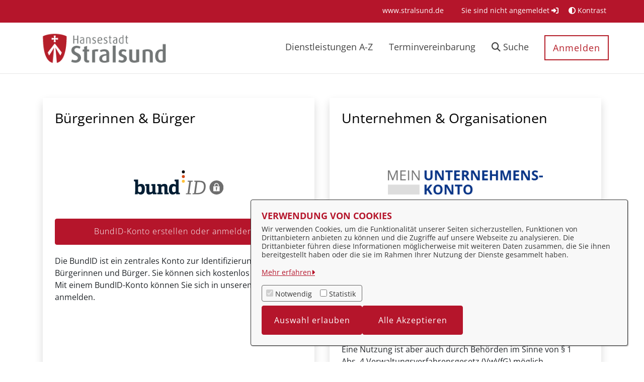

--- FILE ---
content_type: text/html;charset=UTF-8
request_url: https://service.stralsund.de/auth?redirect=https://service.stralsund.de/auth?redirect%3Dhttps://service.stralsund.de/dienstleistungen/-/egov-bis-detail/dienstleistung/12436/show
body_size: 19701
content:
































	
		
			<!DOCTYPE html>
<!-- OpenRathaus Theme Build 3.0.78-5ca74d48a351e4bfb1c7ec9a5ce6f05bc96b62e5 -->



















































































<html class="ltr  "
      dir="ltr" lang="de-DE" xmlns="http://www.w3.org/1999/html">

<head>
    <title>Servicekonto - OpenRathaus Hansestadt Stralsund</title>

	<meta content="initial-scale=1.0, width=device-width" name="viewport" />
        <link rel="icon" href="https://www.stralsund.de/favicon.ico">































<meta content="text/html; charset=UTF-8" http-equiv="content-type" />












<script type="importmap">{"imports":{"react-dom":"/o/frontend-js-react-web/__liferay__/exports/react-dom.js","@clayui/breadcrumb":"/o/frontend-taglib-clay/__liferay__/exports/@clayui$breadcrumb.js","@clayui/form":"/o/frontend-taglib-clay/__liferay__/exports/@clayui$form.js","@clayui/popover":"/o/frontend-taglib-clay/__liferay__/exports/@clayui$popover.js","@clayui/charts":"/o/frontend-taglib-clay/__liferay__/exports/@clayui$charts.js","@clayui/shared":"/o/frontend-taglib-clay/__liferay__/exports/@clayui$shared.js","@clayui/localized-input":"/o/frontend-taglib-clay/__liferay__/exports/@clayui$localized-input.js","@clayui/modal":"/o/frontend-taglib-clay/__liferay__/exports/@clayui$modal.js","@clayui/empty-state":"/o/frontend-taglib-clay/__liferay__/exports/@clayui$empty-state.js","react":"/o/frontend-js-react-web/__liferay__/exports/react.js","@clayui/color-picker":"/o/frontend-taglib-clay/__liferay__/exports/@clayui$color-picker.js","@clayui/navigation-bar":"/o/frontend-taglib-clay/__liferay__/exports/@clayui$navigation-bar.js","@clayui/pagination":"/o/frontend-taglib-clay/__liferay__/exports/@clayui$pagination.js","@clayui/icon":"/o/frontend-taglib-clay/__liferay__/exports/@clayui$icon.js","@clayui/table":"/o/frontend-taglib-clay/__liferay__/exports/@clayui$table.js","@clayui/autocomplete":"/o/frontend-taglib-clay/__liferay__/exports/@clayui$autocomplete.js","@clayui/slider":"/o/frontend-taglib-clay/__liferay__/exports/@clayui$slider.js","@clayui/management-toolbar":"/o/frontend-taglib-clay/__liferay__/exports/@clayui$management-toolbar.js","@clayui/multi-select":"/o/frontend-taglib-clay/__liferay__/exports/@clayui$multi-select.js","@clayui/nav":"/o/frontend-taglib-clay/__liferay__/exports/@clayui$nav.js","@clayui/time-picker":"/o/frontend-taglib-clay/__liferay__/exports/@clayui$time-picker.js","@clayui/provider":"/o/frontend-taglib-clay/__liferay__/exports/@clayui$provider.js","@clayui/upper-toolbar":"/o/frontend-taglib-clay/__liferay__/exports/@clayui$upper-toolbar.js","@clayui/loading-indicator":"/o/frontend-taglib-clay/__liferay__/exports/@clayui$loading-indicator.js","@clayui/panel":"/o/frontend-taglib-clay/__liferay__/exports/@clayui$panel.js","@clayui/drop-down":"/o/frontend-taglib-clay/__liferay__/exports/@clayui$drop-down.js","@clayui/list":"/o/frontend-taglib-clay/__liferay__/exports/@clayui$list.js","@clayui/date-picker":"/o/frontend-taglib-clay/__liferay__/exports/@clayui$date-picker.js","@clayui/label":"/o/frontend-taglib-clay/__liferay__/exports/@clayui$label.js","@clayui/data-provider":"/o/frontend-taglib-clay/__liferay__/exports/@clayui$data-provider.js","@liferay/frontend-js-api/data-set":"/o/frontend-js-dependencies-web/__liferay__/exports/@liferay$js-api$data-set.js","@clayui/core":"/o/frontend-taglib-clay/__liferay__/exports/@clayui$core.js","@liferay/language/":"/o/js/language/","@clayui/pagination-bar":"/o/frontend-taglib-clay/__liferay__/exports/@clayui$pagination-bar.js","@clayui/layout":"/o/frontend-taglib-clay/__liferay__/exports/@clayui$layout.js","@clayui/multi-step-nav":"/o/frontend-taglib-clay/__liferay__/exports/@clayui$multi-step-nav.js","@liferay/frontend-js-api":"/o/frontend-js-dependencies-web/__liferay__/exports/@liferay$js-api.js","@clayui/css":"/o/frontend-taglib-clay/__liferay__/exports/@clayui$css.js","@clayui/toolbar":"/o/frontend-taglib-clay/__liferay__/exports/@clayui$toolbar.js","@clayui/alert":"/o/frontend-taglib-clay/__liferay__/exports/@clayui$alert.js","@clayui/badge":"/o/frontend-taglib-clay/__liferay__/exports/@clayui$badge.js","@clayui/link":"/o/frontend-taglib-clay/__liferay__/exports/@clayui$link.js","@clayui/card":"/o/frontend-taglib-clay/__liferay__/exports/@clayui$card.js","@clayui/progress-bar":"/o/frontend-taglib-clay/__liferay__/exports/@clayui$progress-bar.js","@clayui/tooltip":"/o/frontend-taglib-clay/__liferay__/exports/@clayui$tooltip.js","@clayui/button":"/o/frontend-taglib-clay/__liferay__/exports/@clayui$button.js","@clayui/tabs":"/o/frontend-taglib-clay/__liferay__/exports/@clayui$tabs.js","@clayui/sticker":"/o/frontend-taglib-clay/__liferay__/exports/@clayui$sticker.js"},"scopes":{}}</script><script data-senna-track="temporary">var Liferay = window.Liferay || {};Liferay.Icons = Liferay.Icons || {};Liferay.Icons.controlPanelSpritemap = 'https://service.stralsund.de/o/admin-theme/images/clay/icons.svg'; Liferay.Icons.spritemap = 'https://service.stralsund.de/o/OpenRathausTheme/images/clay/icons.svg';</script>
<script data-senna-track="permanent" src="/combo?browserId=chrome&minifierType=js&languageId=de_DE&t=1763021902291&/o/frontend-js-jquery-web/jquery/jquery.min.js&/o/frontend-js-jquery-web/jquery/init.js&/o/frontend-js-jquery-web/jquery/ajax.js&/o/frontend-js-jquery-web/jquery/bootstrap.bundle.min.js&/o/frontend-js-jquery-web/jquery/collapsible_search.js&/o/frontend-js-jquery-web/jquery/fm.js&/o/frontend-js-jquery-web/jquery/form.js&/o/frontend-js-jquery-web/jquery/popper.min.js&/o/frontend-js-jquery-web/jquery/side_navigation.js" type="text/javascript"></script>
<script data-senna-track="permanent" type="text/javascript">window.Liferay = window.Liferay || {}; window.Liferay.CSP = {nonce: ''};</script>
<link data-senna-track="temporary" href="https://service.stralsund.de/auth" rel="canonical" />
<link data-senna-track="temporary" href="https://service.stralsund.de/auth" hreflang="de-DE" rel="alternate" />
<link data-senna-track="temporary" href="https://service.stralsund.de/auth" hreflang="x-default" rel="alternate" />

<meta property="og:locale" content="de_DE">
<meta property="og:locale:alternate" content="de_DE">
<meta property="og:site_name" content="OpenRathaus Hansestadt Stralsund">
<meta property="og:title" content="Servicekonto - OpenRathaus Hansestadt Stralsund">
<meta property="og:type" content="website">
<meta property="og:url" content="https://service.stralsund.de/auth">


<link href="https://service.stralsund.de/o/OpenRathausTheme/images/favicon.ico" rel="apple-touch-icon" />
<link href="https://service.stralsund.de/o/OpenRathausTheme/images/favicon.ico" rel="icon" />



<link class="lfr-css-file" data-senna-track="temporary" href="https://service.stralsund.de/o/OpenRathausTheme/css/clay.css?browserId=chrome&amp;themeId=openrathausdefaulttheme_WAR_OpenRathausTheme&amp;minifierType=css&amp;languageId=de_DE&amp;t=1763018150000" id="liferayAUICSS" rel="stylesheet" type="text/css" />









	<link href="/combo?browserId=chrome&amp;minifierType=css&amp;themeId=openrathausdefaulttheme_WAR_OpenRathausTheme&amp;languageId=de_DE&amp;com_liferay_portal_search_web_search_bar_portlet_SearchBarPortlet_INSTANCE_templateSearch:%2Fo%2Fportal-search-web%2Fcss%2Fmain.css&amp;com_liferay_product_navigation_product_menu_web_portlet_ProductMenuPortlet:%2Fo%2Fproduct-navigation-product-menu-web%2Fcss%2Fmain.css&amp;com_liferay_product_navigation_user_personal_bar_web_portlet_ProductNavigationUserPersonalBarPortlet:%2Fo%2Fproduct-navigation-user-personal-bar-web%2Fcss%2Fmain.css&amp;com_liferay_site_navigation_menu_web_portlet_SiteNavigationMenuPortlet:%2Fo%2Fsite-navigation-menu-web%2Fcss%2Fmain.css&amp;t=1763018150000" rel="stylesheet" type="text/css"
 data-senna-track="temporary" id="32fe019" />








<script type="text/javascript" data-senna-track="temporary">
	// <![CDATA[
		var Liferay = Liferay || {};

		Liferay.Browser = {
			acceptsGzip: function () {
				return true;
			},

			

			getMajorVersion: function () {
				return 131.0;
			},

			getRevision: function () {
				return '537.36';
			},
			getVersion: function () {
				return '131.0';
			},

			

			isAir: function () {
				return false;
			},
			isChrome: function () {
				return true;
			},
			isEdge: function () {
				return false;
			},
			isFirefox: function () {
				return false;
			},
			isGecko: function () {
				return true;
			},
			isIe: function () {
				return false;
			},
			isIphone: function () {
				return false;
			},
			isLinux: function () {
				return false;
			},
			isMac: function () {
				return true;
			},
			isMobile: function () {
				return false;
			},
			isMozilla: function () {
				return false;
			},
			isOpera: function () {
				return false;
			},
			isRtf: function () {
				return true;
			},
			isSafari: function () {
				return true;
			},
			isSun: function () {
				return false;
			},
			isWebKit: function () {
				return true;
			},
			isWindows: function () {
				return false;
			}
		};

		Liferay.Data = Liferay.Data || {};

		Liferay.Data.ICONS_INLINE_SVG = true;

		Liferay.Data.NAV_SELECTOR = '#navigation';

		Liferay.Data.NAV_SELECTOR_MOBILE = '#navigationCollapse';

		Liferay.Data.isCustomizationView = function () {
			return false;
		};

		Liferay.Data.notices = [
			
		];

		(function () {
			var available = {};

			var direction = {};

			

				available['de_DE'] = 'Deutsch\x20\x28Deutschland\x29';
				direction['de_DE'] = 'ltr';

			

			let _cache = {};

			if (Liferay && Liferay.Language && Liferay.Language._cache) {
				_cache = Liferay.Language._cache;
			}

			Liferay.Language = {
				_cache,
				available,
				direction,
				get: function(key) {
					let value = Liferay.Language._cache[key];

					if (value === undefined) {
						value = key;
					}

					return value;
				}
			};
		})();

		var featureFlags = {"LPD-10964":false,"LPS-193884":false,"LPD-30371":false,"LPS-178642":false,"LPS-193005":false,"LPD-31789":false,"LPD-10562":false,"LPD-11212":false,"LPS-114786":false,"COMMERCE-8087":false,"LPD-13311":true,"LRAC-10757":false,"LPS-180090":false,"LPS-178052":false,"LPS-189856":false,"LPD-21414":false,"LPS-185892":false,"LPS-186620":false,"LPD-10727":false,"LPS-184404":false,"LPS-198183":false,"LPD-35678":false,"LPD-6378":false,"LPS-153714":false,"LPS-96845":false,"LPD-11848":false,"LPS-170670":false,"LPD-7822":false,"LPS-169981":false,"LPS-177027":false,"LPD-11003":false,"LPD-32247":false,"LPS-135430":false,"LPD-20556":false,"LPS-134060":false,"LPS-164563":false,"LPD-28830":false,"LPD-27222":false,"LPS-122920":false,"LPS-199086":false,"LPD-35128":false,"LPD-10588":false,"LPD-13778":true,"LPD-11313":false,"LPD-6368":false,"LPS-202104":false,"LPD-19955":false,"LPS-187142":false,"LPD-35443":false,"LPD-15596":false,"LPD-11232":false,"LPS-196935":true,"LPS-176691":false,"LPS-197909":false,"LPD-29516":false,"COMMERCE-8949":false,"LPD-11228":false,"LPS-153813":false,"LPD-17809":false,"COMMERCE-13024":false,"LPS-165482":false,"LPS-193551":false,"LPS-197477":false,"LPS-174816":false,"LPS-186360":false,"LPD-32867":false,"LPS-153332":false,"LPD-35013":true,"LPS-179669":false,"LPS-174417":false,"LPD-11147":false,"LPD-31212":false,"LPD-18221":false,"LPS-155284":false,"LRAC-15017":false,"LPD-19870":false,"LPS-200108":false,"LPD-20131":false,"LPS-159643":false,"LPS-129412":false,"LPD-21265":false,"LPS-169837":false,"LPD-20379":false};

		Liferay.FeatureFlags = Object.keys(featureFlags).reduce(
			(acc, key) => ({
				...acc, [key]: featureFlags[key] === 'true' || featureFlags[key] === true
			}), {}
		);

		Liferay.PortletKeys = {
			DOCUMENT_LIBRARY: 'com_liferay_document_library_web_portlet_DLPortlet',
			DYNAMIC_DATA_MAPPING: 'com_liferay_dynamic_data_mapping_web_portlet_DDMPortlet',
			ITEM_SELECTOR: 'com_liferay_item_selector_web_portlet_ItemSelectorPortlet'
		};

		Liferay.PropsValues = {
			JAVASCRIPT_SINGLE_PAGE_APPLICATION_TIMEOUT: 0,
			UPLOAD_SERVLET_REQUEST_IMPL_MAX_SIZE: 104857600
		};

		Liferay.ThemeDisplay = {

			

			
				getLayoutId: function () {
					return '14';
				},

				

				getLayoutRelativeControlPanelURL: function () {
					return '/group/guest/~/control_panel/manage';
				},

				getLayoutRelativeURL: function () {
					return '/auth';
				},
				getLayoutURL: function () {
					return 'https://service.stralsund.de/auth';
				},
				getParentLayoutId: function () {
					return '25';
				},
				isControlPanel: function () {
					return false;
				},
				isPrivateLayout: function () {
					return 'false';
				},
				isVirtualLayout: function () {
					return false;
				},
			

			getBCP47LanguageId: function () {
				return 'de-DE';
			},
			getCanonicalURL: function () {

				

				return 'https\x3a\x2f\x2fservice\x2estralsund\x2ede\x2fauth';
			},
			getCDNBaseURL: function () {
				return 'https://service.stralsund.de';
			},
			getCDNDynamicResourcesHost: function () {
				return '';
			},
			getCDNHost: function () {
				return '';
			},
			getCompanyGroupId: function () {
				return '81638';
			},
			getCompanyId: function () {
				return '81603';
			},
			getDefaultLanguageId: function () {
				return 'de_DE';
			},
			getDoAsUserIdEncoded: function () {
				return '';
			},
			getLanguageId: function () {
				return 'de_DE';
			},
			getParentGroupId: function () {
				return '81629';
			},
			getPathContext: function () {
				return '';
			},
			getPathImage: function () {
				return '/image';
			},
			getPathJavaScript: function () {
				return '/o/frontend-js-web';
			},
			getPathMain: function () {
				return '/c';
			},
			getPathThemeImages: function () {
				return 'https://service.stralsund.de/o/OpenRathausTheme/images';
			},
			getPathThemeRoot: function () {
				return '/o/OpenRathausTheme';
			},
			getPlid: function () {
				return '82897';
			},
			getPortalURL: function () {
				return 'https://service.stralsund.de';
			},
			getRealUserId: function () {
				return '81606';
			},
			getRemoteAddr: function () {
				return '3.144.89.13';
			},
			getRemoteHost: function () {
				return '3.144.89.13';
			},
			getScopeGroupId: function () {
				return '81629';
			},
			getScopeGroupIdOrLiveGroupId: function () {
				return '81629';
			},
			getSessionId: function () {
				return '';
			},
			getSiteAdminURL: function () {
				return 'https://service.stralsund.de/group/guest/~/control_panel/manage?p_p_lifecycle=0&p_p_state=maximized&p_p_mode=view';
			},
			getSiteGroupId: function () {
				return '81629';
			},
			getURLControlPanel: function () {
				return '/group/control_panel?refererPlid=82897';
			},
			getURLHome: function () {
				return 'https\x3a\x2f\x2fservice\x2estralsund\x2ede\x2fweb\x2fguest';
			},
			getUserEmailAddress: function () {
				return '';
			},
			getUserId: function () {
				return '81606';
			},
			getUserName: function () {
				return '';
			},
			isAddSessionIdToURL: function () {
				return false;
			},
			isImpersonated: function () {
				return false;
			},
			isSignedIn: function () {
				return false;
			},

			isStagedPortlet: function () {
				
					
						return false;
					
				
			},

			isStateExclusive: function () {
				return false;
			},
			isStateMaximized: function () {
				return false;
			},
			isStatePopUp: function () {
				return false;
			}
		};

		var themeDisplay = Liferay.ThemeDisplay;

		Liferay.AUI = {

			

			getCombine: function () {
				return true;
			},
			getComboPath: function () {
				return '/combo/?browserId=chrome&minifierType=&languageId=de_DE&t=1763021840245&';
			},
			getDateFormat: function () {
				return '%d.%m.%Y';
			},
			getEditorCKEditorPath: function () {
				return '/o/frontend-editor-ckeditor-web';
			},
			getFilter: function () {
				var filter = 'raw';

				
					
						filter = 'min';
					
					

				return filter;
			},
			getFilterConfig: function () {
				var instance = this;

				var filterConfig = null;

				if (!instance.getCombine()) {
					filterConfig = {
						replaceStr: '.js' + instance.getStaticResourceURLParams(),
						searchExp: '\\.js$'
					};
				}

				return filterConfig;
			},
			getJavaScriptRootPath: function () {
				return '/o/frontend-js-web';
			},
			getPortletRootPath: function () {
				return '/html/portlet';
			},
			getStaticResourceURLParams: function () {
				return '?browserId=chrome&minifierType=&languageId=de_DE&t=1763021840245';
			}
		};

		Liferay.authToken = 'XIb40ZjN';

		

		Liferay.currentURL = '\x2fauth\x3fredirect\x3dhttps\x3a\x2f\x2fservice\x2estralsund\x2ede\x2fauth\x3fredirect\x253Dhttps\x3a\x2f\x2fservice\x2estralsund\x2ede\x2fdienstleistungen\x2f-\x2fegov-bis-detail\x2fdienstleistung\x2f12436\x2fshow';
		Liferay.currentURLEncoded = '\x252Fauth\x253Fredirect\x253Dhttps\x253A\x252F\x252Fservice\x2estralsund\x2ede\x252Fauth\x253Fredirect\x25253Dhttps\x253A\x252F\x252Fservice\x2estralsund\x2ede\x252Fdienstleistungen\x252F-\x252Fegov-bis-detail\x252Fdienstleistung\x252F12436\x252Fshow';
	// ]]>
</script>

<script data-senna-track="temporary" type="text/javascript">window.__CONFIG__= {basePath: '',combine: true, defaultURLParams: null, explainResolutions: false, exposeGlobal: false, logLevel: 'warn', moduleType: 'module', namespace:'Liferay', nonce: '', reportMismatchedAnonymousModules: 'warn', resolvePath: '/o/js_resolve_modules', url: '/combo/?browserId=chrome&minifierType=js&languageId=de_DE&t=1763021840245&', waitTimeout: 60000};</script><script data-senna-track="permanent" src="/o/frontend-js-loader-modules-extender/loader.js?&mac=9WaMmhziBCkScHZwrrVcOR7VZF4=&browserId=chrome&languageId=de_DE&minifierType=js" type="text/javascript"></script><script data-senna-track="permanent" src="/combo?browserId=chrome&minifierType=js&languageId=de_DE&t=1763021840245&/o/frontend-js-aui-web/aui/aui/aui-min.js&/o/frontend-js-aui-web/liferay/modules.js&/o/frontend-js-aui-web/liferay/aui_sandbox.js&/o/frontend-js-aui-web/aui/attribute-base/attribute-base-min.js&/o/frontend-js-aui-web/aui/attribute-complex/attribute-complex-min.js&/o/frontend-js-aui-web/aui/attribute-core/attribute-core-min.js&/o/frontend-js-aui-web/aui/attribute-observable/attribute-observable-min.js&/o/frontend-js-aui-web/aui/attribute-extras/attribute-extras-min.js&/o/frontend-js-aui-web/aui/event-custom-base/event-custom-base-min.js&/o/frontend-js-aui-web/aui/event-custom-complex/event-custom-complex-min.js&/o/frontend-js-aui-web/aui/oop/oop-min.js&/o/frontend-js-aui-web/aui/aui-base-lang/aui-base-lang-min.js&/o/frontend-js-aui-web/liferay/dependency.js&/o/frontend-js-aui-web/liferay/util.js&/o/frontend-js-web/liferay/dom_task_runner.js&/o/frontend-js-web/liferay/events.js&/o/frontend-js-web/liferay/lazy_load.js&/o/frontend-js-web/liferay/liferay.js&/o/frontend-js-web/liferay/global.bundle.js&/o/frontend-js-web/liferay/portlet.js&/o/frontend-js-web/liferay/workflow.js&/o/oauth2-provider-web/js/liferay.js" type="text/javascript"></script>
<script data-senna-track="temporary" type="text/javascript">window.Liferay = Liferay || {}; window.Liferay.OAuth2 = {getAuthorizeURL: function() {return 'https://service.stralsund.de/o/oauth2/authorize';}, getBuiltInRedirectURL: function() {return 'https://service.stralsund.de/o/oauth2/redirect';}, getIntrospectURL: function() { return 'https://service.stralsund.de/o/oauth2/introspect';}, getTokenURL: function() {return 'https://service.stralsund.de/o/oauth2/token';}, getUserAgentApplication: function(externalReferenceCode) {return Liferay.OAuth2._userAgentApplications[externalReferenceCode];}, _userAgentApplications: {}}</script><link href="/o/svgiconprovider/css/icons.css?1766502896203" rel="stylesheet" type="text/css">
<link href="/o/svgiconprovider/getsvg/icons-custom?1766502896203" rel="stylesheet" type="text/css">







<script>
    Liferay.Loader.define._amd = Liferay.Loader.define.amd;
    Liferay.Loader.define.amd = false;
</script>

<script type="text/javascript" src="/o/vr-portlet/webjars/datatables/2.3.2/js/dataTables.min.js"></script>
<script type="text/javascript" src="/o/vr-portlet/webjars/datatables/2.3.2/js/dataTables.bootstrap4.min.js"></script>
<script type="text/javascript" src="/o/vr-portlet/webjars/select2/4.0.13/js/select2.min.js"></script>
<script type="text/javascript" src="/o/vr-portlet/webjars/select2/4.0.13/js/i18n/de.js"></script>
<script type="text/javascript" src="/o/vr-portlet/webjars/jquery-ui/1.14.1/jquery-ui.min.js"></script>
<script type="text/javascript" src="/o/vr-portlet/webjars/tinymce/6.8.3/tinymce.min.js"></script>
<script type="text/javascript" src="/o/vr-portlet/webjars/jstree/3.3.16/jstree.min.js"></script>

<script type="text/javascript" src="/o/vr-portlet/portlet/common/responsive/3.0.3/js/dataTables.responsive.min.js"></script>
<script type="text/javascript" src="/o/vr-portlet/portlet/common/responsive/3.0.3/js/responsive.bootstrap4.min.js"></script>
<script type="text/javascript" src="/o/vr-portlet/portlet/common/jquery-ui/i18n/datepicker-de.js"></script>
<script type="text/javascript" src="/o/vr-portlet/portlet/common/bs-custom-file-input/bs-custom-file-input.min.js"></script>
<script type="text/javascript" src="/o/vr-portlet/portlet/common/bootstrap-input-spinner/1.11.1/bootstrap-input-spinner.js"></script>


<script type="text/javascript" src="/o/vr-portlet/vr/js/vr.js?4827d774976f6184a439d28445aab277859f3ba4"></script>

<script>
    Liferay.Loader.define.amd = Liferay.Loader.define._amd;
</script>

<link href="/o/vr-portlet/webjars/datatables/2.3.2/css/dataTables.bootstrap4.min.css" rel="stylesheet" type="text/css">
<link href="/o/vr-portlet/portlet/common/responsive/3.0.3//css/responsive.bootstrap4.min.css" rel="stylesheet" type="text/css">
<link href="/o/vr-portlet/webjars/select2/4.0.13/css/select2.min.css" rel="stylesheet" type="text/css">
<link href="/o/vr-portlet/webjars/jstree/3.3.16/themes/default/style.min.css" rel="stylesheet" type="text/css">
<link href="/o/vr-portlet/webjars/font-awesome/6.7.2/css/all.min.css" rel="stylesheet" type="text/css">
<link href="/o/vr-portlet/webjars/jquery-ui/1.14.1/jquery-ui.min.css" rel="stylesheet" type="text/css">

<link href="/o/vr-portlet/vr/css/vr.css?4827d774976f6184a439d28445aab277859f3ba4" rel="stylesheet" type="text/css">


<style>
    .vr-modal {
        display: none!important;
        min-width: 90%!important;
        left: 5%;
    }

    .vr-modal.show {
        display: block!important;
    }
</style>






<script data-senna-track="temporary" type="text/javascript">try {var MODULE_MAIN='frontend-js-components-web@2.0.77/index';var MODULE_PATH='/o/frontend-js-components-web';/**
 * SPDX-FileCopyrightText: (c) 2000 Liferay, Inc. https://liferay.com
 * SPDX-License-Identifier: LGPL-2.1-or-later OR LicenseRef-Liferay-DXP-EULA-2.0.0-2023-06
 */

(function () {
	AUI().applyConfig({
		groups: {
			components: {

				// eslint-disable-next-line
				mainModule: MODULE_MAIN,
			},
		},
	});
})();
} catch(error) {console.error(error);}try {var MODULE_MAIN='dynamic-data-mapping-web@5.0.113/index';var MODULE_PATH='/o/dynamic-data-mapping-web';/**
 * SPDX-FileCopyrightText: (c) 2000 Liferay, Inc. https://liferay.com
 * SPDX-License-Identifier: LGPL-2.1-or-later OR LicenseRef-Liferay-DXP-EULA-2.0.0-2023-06
 */

(function () {
	const LiferayAUI = Liferay.AUI;

	AUI().applyConfig({
		groups: {
			ddm: {
				base: MODULE_PATH + '/js/legacy/',
				combine: Liferay.AUI.getCombine(),
				filter: LiferayAUI.getFilterConfig(),
				modules: {
					'liferay-ddm-form': {
						path: 'ddm_form.js',
						requires: [
							'aui-base',
							'aui-datatable',
							'aui-datatype',
							'aui-image-viewer',
							'aui-parse-content',
							'aui-set',
							'aui-sortable-list',
							'json',
							'liferay-form',
							'liferay-map-base',
							'liferay-translation-manager',
							'liferay-util-window',
						],
					},
					'liferay-portlet-dynamic-data-mapping': {
						condition: {
							trigger: 'liferay-document-library',
						},
						path: 'main.js',
						requires: [
							'arraysort',
							'aui-form-builder-deprecated',
							'aui-form-validator',
							'aui-map',
							'aui-text-unicode',
							'json',
							'liferay-menu',
							'liferay-translation-manager',
							'liferay-util-window',
							'text',
						],
					},
					'liferay-portlet-dynamic-data-mapping-custom-fields': {
						condition: {
							trigger: 'liferay-document-library',
						},
						path: 'custom_fields.js',
						requires: ['liferay-portlet-dynamic-data-mapping'],
					},
				},
				root: MODULE_PATH + '/js/legacy/',
			},
		},
	});
})();
} catch(error) {console.error(error);}try {var MODULE_MAIN='portal-search-web@6.0.144/index';var MODULE_PATH='/o/portal-search-web';/**
 * SPDX-FileCopyrightText: (c) 2000 Liferay, Inc. https://liferay.com
 * SPDX-License-Identifier: LGPL-2.1-or-later OR LicenseRef-Liferay-DXP-EULA-2.0.0-2023-06
 */

(function () {
	AUI().applyConfig({
		groups: {
			search: {
				base: MODULE_PATH + '/js/',
				combine: Liferay.AUI.getCombine(),
				filter: Liferay.AUI.getFilterConfig(),
				modules: {
					'liferay-search-custom-range-facet': {
						path: 'custom_range_facet.js',
						requires: ['aui-form-validator'],
					},
				},
				root: MODULE_PATH + '/js/',
			},
		},
	});
})();
} catch(error) {console.error(error);}try {var MODULE_MAIN='@liferay/frontend-js-react-web@5.0.50/index';var MODULE_PATH='/o/frontend-js-react-web';/**
 * SPDX-FileCopyrightText: (c) 2000 Liferay, Inc. https://liferay.com
 * SPDX-License-Identifier: LGPL-2.1-or-later OR LicenseRef-Liferay-DXP-EULA-2.0.0-2023-06
 */

(function () {
	AUI().applyConfig({
		groups: {
			react: {

				// eslint-disable-next-line
				mainModule: MODULE_MAIN,
			},
		},
	});
})();
} catch(error) {console.error(error);}try {var MODULE_MAIN='frontend-editor-alloyeditor-web@5.0.54/index';var MODULE_PATH='/o/frontend-editor-alloyeditor-web';/**
 * SPDX-FileCopyrightText: (c) 2000 Liferay, Inc. https://liferay.com
 * SPDX-License-Identifier: LGPL-2.1-or-later OR LicenseRef-Liferay-DXP-EULA-2.0.0-2023-06
 */

(function () {
	AUI().applyConfig({
		groups: {
			alloyeditor: {
				base: MODULE_PATH + '/js/legacy/',
				combine: Liferay.AUI.getCombine(),
				filter: Liferay.AUI.getFilterConfig(),
				modules: {
					'liferay-alloy-editor': {
						path: 'alloyeditor.js',
						requires: [
							'aui-component',
							'liferay-portlet-base',
							'timers',
						],
					},
					'liferay-alloy-editor-source': {
						path: 'alloyeditor_source.js',
						requires: [
							'aui-debounce',
							'liferay-fullscreen-source-editor',
							'liferay-source-editor',
							'plugin',
						],
					},
				},
				root: MODULE_PATH + '/js/legacy/',
			},
		},
	});
})();
} catch(error) {console.error(error);}try {var MODULE_MAIN='@liferay/document-library-web@6.0.193/index';var MODULE_PATH='/o/document-library-web';/**
 * SPDX-FileCopyrightText: (c) 2000 Liferay, Inc. https://liferay.com
 * SPDX-License-Identifier: LGPL-2.1-or-later OR LicenseRef-Liferay-DXP-EULA-2.0.0-2023-06
 */

(function () {
	AUI().applyConfig({
		groups: {
			dl: {
				base: MODULE_PATH + '/js/legacy/',
				combine: Liferay.AUI.getCombine(),
				filter: Liferay.AUI.getFilterConfig(),
				modules: {
					'document-library-upload-component': {
						path: 'DocumentLibraryUpload.js',
						requires: [
							'aui-component',
							'aui-data-set-deprecated',
							'aui-overlay-manager-deprecated',
							'aui-overlay-mask-deprecated',
							'aui-parse-content',
							'aui-progressbar',
							'aui-template-deprecated',
							'liferay-search-container',
							'querystring-parse-simple',
							'uploader',
						],
					},
				},
				root: MODULE_PATH + '/js/legacy/',
			},
		},
	});
})();
} catch(error) {console.error(error);}try {var MODULE_MAIN='calendar-web@5.0.102/index';var MODULE_PATH='/o/calendar-web';/**
 * SPDX-FileCopyrightText: (c) 2000 Liferay, Inc. https://liferay.com
 * SPDX-License-Identifier: LGPL-2.1-or-later OR LicenseRef-Liferay-DXP-EULA-2.0.0-2023-06
 */

(function () {
	AUI().applyConfig({
		groups: {
			calendar: {
				base: MODULE_PATH + '/js/legacy/',
				combine: Liferay.AUI.getCombine(),
				filter: Liferay.AUI.getFilterConfig(),
				modules: {
					'liferay-calendar-a11y': {
						path: 'calendar_a11y.js',
						requires: ['calendar'],
					},
					'liferay-calendar-container': {
						path: 'calendar_container.js',
						requires: [
							'aui-alert',
							'aui-base',
							'aui-component',
							'liferay-portlet-base',
						],
					},
					'liferay-calendar-date-picker-sanitizer': {
						path: 'date_picker_sanitizer.js',
						requires: ['aui-base'],
					},
					'liferay-calendar-interval-selector': {
						path: 'interval_selector.js',
						requires: ['aui-base', 'liferay-portlet-base'],
					},
					'liferay-calendar-interval-selector-scheduler-event-link': {
						path: 'interval_selector_scheduler_event_link.js',
						requires: ['aui-base', 'liferay-portlet-base'],
					},
					'liferay-calendar-list': {
						path: 'calendar_list.js',
						requires: [
							'aui-template-deprecated',
							'liferay-scheduler',
						],
					},
					'liferay-calendar-message-util': {
						path: 'message_util.js',
						requires: ['liferay-util-window'],
					},
					'liferay-calendar-recurrence-converter': {
						path: 'recurrence_converter.js',
						requires: [],
					},
					'liferay-calendar-recurrence-dialog': {
						path: 'recurrence.js',
						requires: [
							'aui-base',
							'liferay-calendar-recurrence-util',
						],
					},
					'liferay-calendar-recurrence-util': {
						path: 'recurrence_util.js',
						requires: ['aui-base', 'liferay-util-window'],
					},
					'liferay-calendar-reminders': {
						path: 'calendar_reminders.js',
						requires: ['aui-base'],
					},
					'liferay-calendar-remote-services': {
						path: 'remote_services.js',
						requires: [
							'aui-base',
							'aui-component',
							'liferay-calendar-util',
							'liferay-portlet-base',
						],
					},
					'liferay-calendar-session-listener': {
						path: 'session_listener.js',
						requires: ['aui-base', 'liferay-scheduler'],
					},
					'liferay-calendar-simple-color-picker': {
						path: 'simple_color_picker.js',
						requires: ['aui-base', 'aui-template-deprecated'],
					},
					'liferay-calendar-simple-menu': {
						path: 'simple_menu.js',
						requires: [
							'aui-base',
							'aui-template-deprecated',
							'event-outside',
							'event-touch',
							'widget-modality',
							'widget-position',
							'widget-position-align',
							'widget-position-constrain',
							'widget-stack',
							'widget-stdmod',
						],
					},
					'liferay-calendar-util': {
						path: 'calendar_util.js',
						requires: [
							'aui-datatype',
							'aui-io',
							'aui-scheduler',
							'aui-toolbar',
							'autocomplete',
							'autocomplete-highlighters',
						],
					},
					'liferay-scheduler': {
						path: 'scheduler.js',
						requires: [
							'async-queue',
							'aui-datatype',
							'aui-scheduler',
							'dd-plugin',
							'liferay-calendar-a11y',
							'liferay-calendar-message-util',
							'liferay-calendar-recurrence-converter',
							'liferay-calendar-recurrence-util',
							'liferay-calendar-util',
							'liferay-scheduler-event-recorder',
							'liferay-scheduler-models',
							'promise',
							'resize-plugin',
						],
					},
					'liferay-scheduler-event-recorder': {
						path: 'scheduler_event_recorder.js',
						requires: [
							'dd-plugin',
							'liferay-calendar-util',
							'resize-plugin',
						],
					},
					'liferay-scheduler-models': {
						path: 'scheduler_models.js',
						requires: [
							'aui-datatype',
							'dd-plugin',
							'liferay-calendar-util',
						],
					},
				},
				root: MODULE_PATH + '/js/legacy/',
			},
		},
	});
})();
} catch(error) {console.error(error);}try {var MODULE_MAIN='staging-processes-web@5.0.63/index';var MODULE_PATH='/o/staging-processes-web';/**
 * SPDX-FileCopyrightText: (c) 2000 Liferay, Inc. https://liferay.com
 * SPDX-License-Identifier: LGPL-2.1-or-later OR LicenseRef-Liferay-DXP-EULA-2.0.0-2023-06
 */

(function () {
	AUI().applyConfig({
		groups: {
			stagingprocessesweb: {
				base: MODULE_PATH + '/js/legacy/',
				combine: Liferay.AUI.getCombine(),
				filter: Liferay.AUI.getFilterConfig(),
				modules: {
					'liferay-staging-processes-export-import': {
						path: 'main.js',
						requires: [
							'aui-datatype',
							'aui-dialog-iframe-deprecated',
							'aui-modal',
							'aui-parse-content',
							'aui-toggler',
							'liferay-portlet-base',
							'liferay-util-window',
						],
					},
				},
				root: MODULE_PATH + '/js/legacy/',
			},
		},
	});
})();
} catch(error) {console.error(error);}try {var MODULE_MAIN='@liferay/frontend-js-state-web@1.0.28/index';var MODULE_PATH='/o/frontend-js-state-web';/**
 * SPDX-FileCopyrightText: (c) 2000 Liferay, Inc. https://liferay.com
 * SPDX-License-Identifier: LGPL-2.1-or-later OR LicenseRef-Liferay-DXP-EULA-2.0.0-2023-06
 */

(function () {
	AUI().applyConfig({
		groups: {
			state: {

				// eslint-disable-next-line
				mainModule: MODULE_MAIN,
			},
		},
	});
})();
} catch(error) {console.error(error);}try {var MODULE_MAIN='exportimport-web@5.0.96/index';var MODULE_PATH='/o/exportimport-web';/**
 * SPDX-FileCopyrightText: (c) 2000 Liferay, Inc. https://liferay.com
 * SPDX-License-Identifier: LGPL-2.1-or-later OR LicenseRef-Liferay-DXP-EULA-2.0.0-2023-06
 */

(function () {
	AUI().applyConfig({
		groups: {
			exportimportweb: {
				base: MODULE_PATH + '/js/legacy/',
				combine: Liferay.AUI.getCombine(),
				filter: Liferay.AUI.getFilterConfig(),
				modules: {
					'liferay-export-import-export-import': {
						path: 'main.js',
						requires: [
							'aui-datatype',
							'aui-dialog-iframe-deprecated',
							'aui-modal',
							'aui-parse-content',
							'aui-toggler',
							'liferay-portlet-base',
							'liferay-util-window',
						],
					},
				},
				root: MODULE_PATH + '/js/legacy/',
			},
		},
	});
})();
} catch(error) {console.error(error);}try {var MODULE_MAIN='contacts-web@5.0.63/index';var MODULE_PATH='/o/contacts-web';/**
 * SPDX-FileCopyrightText: (c) 2000 Liferay, Inc. https://liferay.com
 * SPDX-License-Identifier: LGPL-2.1-or-later OR LicenseRef-Liferay-DXP-EULA-2.0.0-2023-06
 */

(function () {
	AUI().applyConfig({
		groups: {
			contactscenter: {
				base: MODULE_PATH + '/js/legacy/',
				combine: Liferay.AUI.getCombine(),
				filter: Liferay.AUI.getFilterConfig(),
				modules: {
					'liferay-contacts-center': {
						path: 'main.js',
						requires: [
							'aui-io-plugin-deprecated',
							'aui-toolbar',
							'autocomplete-base',
							'datasource-io',
							'json-parse',
							'liferay-portlet-base',
							'liferay-util-window',
						],
					},
				},
				root: MODULE_PATH + '/js/legacy/',
			},
		},
	});
})();
} catch(error) {console.error(error);}</script>




<script type="text/javascript" data-senna-track="temporary">
	// <![CDATA[
		
			
				
		

		
	// ]]>
</script>





	
		

			

			
		
		



	
		

			

			
		
	












	



















<link class="lfr-css-file" data-senna-track="temporary" href="https://service.stralsund.de/o/OpenRathausTheme/css/main.css?browserId=chrome&amp;themeId=openrathausdefaulttheme_WAR_OpenRathausTheme&amp;minifierType=css&amp;languageId=de_DE&amp;t=1763018150000" id="liferayThemeCSS" rel="stylesheet" type="text/css" />




	<style data-senna-track="senna" type="text/css">
		body footer .presentedby img {
  height: 1rem;
  vertical-align: baseline;
}  
 
body ul.nav a:hover {
  text-decoration: underline
}
footer h5 {
  font-size: 20px;
  font-weight: 400;
}

.start h1 {
    font-size: 30px;
}
footer .presentedby a {
  text-decoration: none;
}

#portlet_mvp_WAR_orcomponentservicekonto button {
  color: #ffffff;
}
	</style>





	<style data-senna-track="senna" type="text/css">

		

			

		

			

		

			

		

			

		

			

		

			

		

	</style>


<style data-senna-track="temporary" type="text/css">
</style>
<link data-senna-track="permanent" href="/o/frontend-js-aui-web/alloy_ui.css?&mac=favIEq7hPo8AEd6k+N5OVADEEls=&browserId=chrome&languageId=de_DE&minifierType=css&themeId=openrathausdefaulttheme_WAR_OpenRathausTheme" rel="stylesheet"></link>










<script type="text/javascript" data-senna-track="temporary">
	if (window.Analytics) {
		window._com_liferay_document_library_analytics_isViewFileEntry = false;
	}
</script>

























<script type="text/javascript">
Liferay.on(
	'ddmFieldBlur', function(event) {
		if (window.Analytics) {
			Analytics.send(
				'fieldBlurred',
				'Form',
				{
					fieldName: event.fieldName,
					focusDuration: event.focusDuration,
					formId: event.formId,
					formPageTitle: event.formPageTitle,
					page: event.page,
					title: event.title
				}
			);
		}
	}
);

Liferay.on(
	'ddmFieldFocus', function(event) {
		if (window.Analytics) {
			Analytics.send(
				'fieldFocused',
				'Form',
				{
					fieldName: event.fieldName,
					formId: event.formId,
					formPageTitle: event.formPageTitle,
					page: event.page,
					title:event.title
				}
			);
		}
	}
);

Liferay.on(
	'ddmFormPageShow', function(event) {
		if (window.Analytics) {
			Analytics.send(
				'pageViewed',
				'Form',
				{
					formId: event.formId,
					formPageTitle: event.formPageTitle,
					page: event.page,
					title: event.title
				}
			);
		}
	}
);

Liferay.on(
	'ddmFormSubmit', function(event) {
		if (window.Analytics) {
			Analytics.send(
				'formSubmitted',
				'Form',
				{
					formId: event.formId,
					title: event.title
				}
			);
		}
	}
);

Liferay.on(
	'ddmFormView', function(event) {
		if (window.Analytics) {
			Analytics.send(
				'formViewed',
				'Form',
				{
					formId: event.formId,
					title: event.title
				}
			);
		}
	}
);

</script><script>

</script>

		<link rel="icon" href="https://www.stralsund.de/favicon.ico">

	<style>


		:root {
			--primary-color: #b5152b;
			--secondary-color: #646363;
			--icon-color: #b5152b;
			--TopbarColor: ;
            --footer-image-size: 75%;

            --footer-image: url(../images/stadt.svg);

			--font-family: Open Sans

		}

		nav.openrathaus-navbar.navbar.navbar-fixed-top.navbar-color,
		nav.openrathaus-navbar.navbar.sticky-top.navbar-color {
			background-color: #ffffff;
		}

		.navbar-background-colorbar {
			background-color: #ffffff;
		}

		.container.hideifopenidlogin2 {
			background-color: #ffffff;
		}

		.hero > .hero-search-wrapper {
			height: 500px;
		}
		.hero > .hero-search-wrapper > div {
			background-image: url(https://service.stralsund.de/documents/81629/82969/stralsund-panorama-von-norden-blick-altstadt-insel.jpg) !important;
		}


		@media (max-width: 576px) {
			.start #p_p_id_18_WAR_vrportlet_ .portlet-content .portlet-content-container,
			.start #p_p_id_suchergebnis_WAR_orcomponentconnectclient_ .portlet-content .portlet-content-container {
                top: -365px;
			}
		}

        .hero-searchform,
        .start #p_p_id_suchergebnis_WAR_orcomponentconnectclient_ .portlet-content-container,
        .start #p_p_id_18_WAR_vrportlet_ .portlet-content-container {

			background-image: linear-gradient(0deg, #b5152b 0%, #b5152b 67%, #b5152b 67%, #b5152b 100%) !important;
			background-image: -moz-linear-gradient(90deg, #b5152b 0%, #b5152bE6 67%, #b5152bE6 67%, #b5152bB3 100%) !important;
			background-image: -webkit-linear-gradient(90deg, #b5152b 0%, #b5152bE6 67%, #b5152bE6 67%, #b5152bB3 100%) !important;
			background-image: -webkit-gradient(linear, 0% 100%, 0% 0%, color-stop(0, #b5152b), color-stop(0.67, #b5152bE6), color-stop(0.67, #b5152bE6), color-stop(1, #b5152bB3)) !important;
			background-image: -ms-linear-gradient(90deg, #b5152b 0%, #b5152b 67%, #b5152b 67%, #b5152b 100%) !important;
			background-image: -o-linear-gradient(90deg, #b5152b 0%, #b5152bE6 67%, #b5152bE6 67%, #b5152bB3 100%) !important;
			background-image: linear-gradient(0deg, #b5152b 0%, #b5152bE6 67%, #b5152bE6 67%, #b5152bB3 100%) !important;
			border: 1px solid #b5152b !important;
		}

		.navbar-second .nav > li > a, .navbar-second .logged-in li > a {
			color: #ffffff !important;
		}

		nav.navbar.openrathaus-navbar ul.navbar-nav > li > a:not(.btn) {
			color: #434343;
		}

		nav.navbar.openrathaus-navbar .navbar-collapse:not(.in) ul.navbar-nav > li > a:hover,
		nav.navbar .navbar-collapse:not(.in) ul.navbar-nav > li.active > a {
			color: #b51f2a;
			border-color: #b51f2a;
		}

		nav.navbar.openrathaus-navbar .navbar-collapse:not(.in) ul.navbar-nav > li.selected > a {
			border-color: #b51f2a;
		}

		.top-login .btn-login {
			color: #b51f2a !important;
			border-color: #b51f2a !important;
		}

		nav.navbar ul.navbar-nav .dropdown.top-search a {
			color: #b51f2a !important;
		}

		.navbar-second {
			background-color: #00000000 !important;
			background-image: -moz-linear-gradient(0deg, #b5152b 0%, #b5152b 100%) !important;
			background-image: -webkit-linear-gradient(0deg, #b5152b 0%, #b5152b 100%) !important;
			background-image: -webkit-gradient(linear, 0% 0%, 100% 0%, color-stop(0, #b5152b), color-stop(1, #b5152b)) !important;
			background-image: -ms-linear-gradient(0deg, #b5152b 0%, #b5152b 100%) !important;
			background-image: -o-linear-gradient(0deg, #b5152b 0%, #b5152b 100%) !important;
			background-image: linear-gradient(90deg, #b5152b 0%, #b5152b 100%) !important;
			filter: progid:DXImageTransform.Microsoft.gradient(startColorstr='#b5152b', endColorstr='#b5152b', GradientType=0) !important;
		}

		.dropdown-menu {
			background-color: #b5152b !important;
			border: 1px solid #b5152b !important;
		}

		.btn-primary.btn-default {
			background-color: #b5152b !important;
			border-color: #b5152b !important;
		}

		.head-image {
			background-image: url(https://service.stralsund.de/documents/81629/82969/panorama-stralsund-miwo-2020.jpg) !important;
		}


		.navbar > .container .navbar-collapse {
			background-color: #ffffff;
		}

		footer {
			background-color: #b51f2a !important;
		}

		footer *, footer h5, footer ul li a {
			color: #FFFFFF !important;
		}

		.system-info h3::after {
			background-color: #b5152b !important;
		}

		.services.list-view .row > div:hover .btn, .services.list-view .row > div:focus .btn {
			color: #b5152b !important;
		}

		.show-if-login {
			display: none;
		}
	</style>

<style>
    .services div.service a:first-child, .service-detail .service img,
    .einbindung-unbest-prozesse-pikto,
    .pikto-einbindung_unbest_prozesse_pikto {
        background: url(/o/svgiconprovider/getsvg/getsvg?icon=einbindung_unbest_prozesse_pikto&color=%23b5152b) no-repeat top;
    }

    .antrag-sperrmuell-pikto,
    .pikto-antrag_sperrmuell_pikto {
        background: url(/o/svgiconprovider/getsvg/getsvg?icon=antrag_sperrmuell_pikto&color=%23b5152b) no-repeat top;
    }

    .antrag-hundesteuer-pikto,
    .pikto-bk_antrag_hundesteuer_pikto {
        background: url(/o/svgiconprovider/getsvg/getsvg?icon=bk_antrag_hundesteuer_pikto&color=%23b5152b) no-repeat top;
    }

    .aufenthalt-pikto,
    .pikto-bk_aufenthalt_pikto {
        background: url(/o/svgiconprovider/getsvg/getsvg?icon=bk_aufenthalt_pikto&color=%23b5152b) no-repeat top;
    }

    .kfz-anmeldung.pikto,
    .pikto-bk_kfz_anmeldung_pikto {
        background: url(/o/svgiconprovider/getsvg/getsvg?icon=bk_kfz_anmeldung_pikto&color=%23b5152b) no-repeat top;
    }

    .meldebescheinigung-pikto,
    .pikto-bk_meldebescheinigung_pikto {
        background: url(/o/svgiconprovider/getsvg/getsvg?icon=bk_meldebescheinigung_pikto&color=%23b5152b) no-repeat top;
    }

    .melderegisterauskunft-pikto,
    .pikto-bk_melderegisterauskunft_pikto {
        background: url(/o/svgiconprovider/getsvg/getsvg?icon=bk_melderegisterauskunft_pikto&color=%23b5152b) no-repeat top;
    }

    .online-termine-pikto,
    .pikto-bk_online_termine_pikto {
        background: url(/o/svgiconprovider/getsvg/getsvg?icon=bk_online_termine_pikto&color=%23b5152b) no-repeat top;
    }

    .personenstand-pikto,
    .pikto-bk_personenstand_pikto {
        background: url(/o/svgiconprovider/getsvg/getsvg?icon=bk_personenstand_pikto&color=%23b5152b) no-repeat top;
    }

    .strafzettel-pikto,
    .pikto-bk_strafzettel_pikto {
        background: url(/o/svgiconprovider/getsvg/getsvg?icon=bk_strafzettel_pikto&color=%23b5152b) no-repeat top;
    }

    .antrag-offen-pikto,
    .pikto-buk_antrag_offen_pikto {
        background: url(/o/svgiconprovider/getsvg/getsvg?icon=buk_antrag_offen_pikto&color=%23b5152b) no-repeat top;
    }

    .e-payment-pikto,
    .pikto-e_payment_pikto {
        background: url(/o/svgiconprovider/getsvg/getsvg?icon=e_payment_pikto&color=%23b5152b) no-repeat top;
    }

    .functions-pikto,
    .pikto-functions {
        background: url(/o/svgiconprovider/getsvg/getsvg?icon=functions&color=%23b5152b) no-repeat top;
    }

    .gewerbe-abmeldung-pikto,
    .pikto-gewerbe_abmeldung_pikto {
        background: url(/o/svgiconprovider/getsvg/getsvg?icon=gewerbe_abmeldung_pikto&color=%23b5152b) no-repeat top;
    }

    .gewerbeanmeldung-pikto,
    .pikto-gewerbeanmeldung_pikto {
        background: url(/o/svgiconprovider/getsvg/getsvg?icon=gewerbeanmeldung_pikto&color=%23b5152b) no-repeat top;
    }

    .gewerbe-ummeldung-pikto,
    .pikto-gewerbe_ummeldung_pikto {
        background: url(/o/svgiconprovider/getsvg/getsvg?icon=gewerbe_ummeldung_pikto&color=%23b5152b) no-repeat top;
    }

    .membership-pikto,
    .pikto-membership {
        background: url(/o/svgiconprovider/getsvg/getsvg?icon=membership&color=%23b5152b) no-repeat top;
    }

    .sondernutzung-bau-pikto,
    .pikto-sondernutzung_bau_pikto {
        background: url(/o/svgiconprovider/getsvg/getsvg?icon=sondernutzung_bau_pikto&color=%23b5152b) no-repeat top;
    }

    .sondernutzung-fliegende-bauten-pikto,
    .pikto-sondernutzung_fliegende_bauten_pikto {
        background: url(/o/svgiconprovider/getsvg/getsvg?icon=sondernutzung_fliegende_bauten_pikto&color=%23b5152b) no-repeat top;
    }

    .unternehmenskonto-pikto,
    .pikto-unternehmenskonto_pikto {
        background: url(/o/svgiconprovider/getsvg/getsvg?icon=unternehmenskonto_pikto&color=%23b5152b) no-repeat top;
    }

    .verwaltung-pikto,
    .pikto-verwaltung_pikto {
        background: url(/o/svgiconprovider/getsvg/getsvg?icon=verwaltung_pikto&color=%23b5152b) no-repeat top;
    }

    .kommunikation-pikto,
    .pikto-kommunikation_pikto {
        background: url(/o/svgiconprovider/getsvg/getsvg?icon=kommunikation_pikto&color=%23b5152b) no-repeat top;
    }

    .anmeldung-kita-pikto,
    .pikto-anmeldung_kita_pikto {
        background: url(/o/svgiconprovider/getsvg/getsvg?icon=anmeldung_kita_pikto&color=%23b5152b) no-repeat top;
    }

    .beschwerde-idee-pikto,
    .pikto-beschwerde_idee_pikto {
        background: url(/o/svgiconprovider/getsvg/getsvg?icon=beschwerde_idee_pikto&color=%23b5152b) no-repeat top;
    }

    .erw-melderegisterauskunft-pikto,
    .pikto-bk_erw_melderegisterauskunft_pikto {
        background: url(/o/svgiconprovider/getsvg/getsvg?icon=bk_erw_melderegisterauskunft_pikto&color=%23b5152b) no-repeat top;
    }

    .buergerkonto_pikto,
    .pikto-buergerkonto_pikto {
        background: url(/o/svgiconprovider/getsvg/getsvg?icon=buergerkonto_pikto&color=%23b5152b) no-repeat top;
    }

    .buerger-part-pikto,
    .pikto-buerger_part_pikto {
        background: url(/o/svgiconprovider/getsvg/getsvg?icon=buerger_part_pikto&color=%23b5152b) no-repeat top;
    }

    .antrag-briefwahl-pikto,
    .pikto-buk_antrag_briefwahl_pikto {
        background: url(/o/svgiconprovider/getsvg/getsvg?icon=buk_antrag_briefwahl_pikto&color=%23b5152b) no-repeat top;
    }

    .antrag-abgeschlossen-pikto,
    .pikto-buk_antrag_abgeschlossen_pikto {
        background: url(/o/svgiconprovider/getsvg/getsvg?icon=buk_antrag_abgeschlossen_pikto&color=%23b5152b) no-repeat top;
    }

    .antrag-bearbeitung-pikto,
    .pikto-buk_antrag_bearbeitung_pikto {
        background: url(/o/svgiconprovider/getsvg/getsvg?icon=buk_antrag_bearbeitung_pikto&color=%23b5152b) no-repeat top;
    }

    .antrag-infos-fehlen-pikto,
    .pikto-buk_antrag_infos_fehlen_pikto {
        background: url(/o/svgiconprovider/getsvg/getsvg?icon=buk_antrag_infos_fehlen_pikto&color=%23b5152b) no-repeat top;
    }

    .bus-nds-pikto,
    .pikto-bus_nds_pikto {
        background: url(/o/svgiconprovider/getsvg/getsvg?icon=bus_nds_pikto&color=%23b5152b) no-repeat top;
    }

    .chain-pikto,
    .pikto-chain {
        background: url(/o/svgiconprovider/getsvg/getsvg?icon=chain&color=%23b5152b) no-repeat top;
    }

    .gewerbe-komplett-pikto,
    .pikto-gewerbe_komplett_pikto {
        background: url(/o/svgiconprovider/getsvg/getsvg?icon=gewerbe_komplett_pikto&color=%23b5152b) no-repeat top;
    }

    .kommune-pikto,
    .pikto-kommune_pikto {
        background: url(/o/svgiconprovider/getsvg/getsvg?icon=kommune_pikto&color=%23b5152b) no-repeat top;
    }

    .kommune-einzeln-pikto,
    .pikto-kommune_einzeln_pikto {
        background: url(/o/svgiconprovider/getsvg/getsvg?icon=kommune_einzeln_pikto&color=%23b5152b) no-repeat top;
    }

    .landkreis-pikto,
    .pikto-landkreis_pikto {
        background: url(/o/svgiconprovider/getsvg/getsvg?icon=landkreis_pikto&color=%23b5152b) no-repeat top;
    }

    .lock-pikto,
    .pikto-lock {
        background: url(/o/svgiconprovider/getsvg/getsvg?icon=lock&color=%23b5152b) no-repeat top;
    }

    .login-pikto,
    .pikto-login_pikto {
        background: url(/o/svgiconprovider/getsvg/getsvg?icon=login_pikto&color=%23b5152b) no-repeat top;
    }

    .or-connect-sortiert-dl-pikto,
    .pikto-or_connect_sortiert_dl_pikto {
        background: url(/o/svgiconprovider/getsvg/getsvg?icon=or_connect_sortiert_dl_pikto&color=%23b5152b) no-repeat top;
    }

    .postkorb-pikto,
    .pikto-postkorb_pikto {
        background: url(/o/svgiconprovider/getsvg/getsvg?icon=postkorb_pikto&color=%23b5152b) no-repeat top;
    }

    .unternehmen-part-pikto,
    .pikto-unternehmen_part_pikto {
        background: url(/o/svgiconprovider/getsvg/getsvg?icon=unternehmen_part_pikto&color=%23b5152b) no-repeat top;
    }

    .arbeit-beruf-pikto,
    .pikto-arbeit_beruf {
        background: url(/o/svgiconprovider/getsvg/getsvg?icon=arbeit_beruf&color=%23b5152b) no-repeat top;
    }

    .ausweise-dokumente-recht-pikto,
    .pikto-ausweise_dokumente_recht {
        background: url(/o/svgiconprovider/getsvg/getsvg?icon=ausweise_dokumente_recht&color=%23b5152b) no-repeat top;
    }

    .bauen-wohnen-pikto,
    .pikto-bauen_wohnen {
        background: url(/o/svgiconprovider/getsvg/getsvg?icon=bauen_wohnen&color=%23b5152b) no-repeat top;
    }

    .ehe-partnerschaft-familie-pikto,
    .pikto-ehe_partnerschaft_familie {
        background: url(/o/svgiconprovider/getsvg/getsvg?icon=ehe_partnerschaft_familie&color=%23b5152b) no-repeat top;
    }

    .engagement-beteiligung-pikto,
    .pikto-engagement_beteiligung {
        background: url(/o/svgiconprovider/getsvg/getsvg?icon=engagement_beteiligung&color=%23b5152b) no-repeat top;
    }

    .geburt-pikto,
    .pikto-geburt {
        background: url(/o/svgiconprovider/getsvg/getsvg?icon=geburt&color=%23b5152b) no-repeat top;
    }

    .gesundheit-vorsorge-pikto,
    .pikto-gesundheit_vorsorge {
        background: url(/o/svgiconprovider/getsvg/getsvg?icon=gesundheit_vorsorge&color=%23b5152b) no-repeat top;
    }

    .hobby-freizeit-pikto,
    .pikto-hobby_freizeit {
        background: url(/o/svgiconprovider/getsvg/getsvg?icon=hobby_freizeit&color=%23b5152b) no-repeat top;
    }

    .kinder-jugendliche-pikto,
    .pikto-kinder_jugendliche {
        background: url(/o/svgiconprovider/getsvg/getsvg?icon=kinder_jugendliche&color=%23b5152b) no-repeat top;
    }

    .migration-integration-pikto,
    .pikto-migration_integration {
        background: url(/o/svgiconprovider/getsvg/getsvg?icon=migration_integration&color=%23b5152b) no-repeat top;
    }

    .mobilitaet-reisen-pikto,
    .pikto-mobilitaet_reisen {
        background: url(/o/svgiconprovider/getsvg/getsvg?icon=mobilitaet_reisen&color=%23b5152b) no-repeat top;
    }

    .notlagen-krisensituationen-pikto,
    .pikto-notlagen_krisensituationen {
        background: url(/o/svgiconprovider/getsvg/getsvg?icon=notlagen_krisensituationen&color=%23b5152b) no-repeat top;
    }

    .schule-ausbildung-studium-pikto,
    .pikto-schule_ausbildung_studium {
        background: url(/o/svgiconprovider/getsvg/getsvg?icon=schule_ausbildung_studium&color=%23b5152b) no-repeat top;
    }

    .sterbefall-nachlass-pikto,
    .pikto-sterbefall_nachlass {
        background: url(/o/svgiconprovider/getsvg/getsvg?icon=sterbefall_nachlass&color=%23b5152b) no-repeat top;
    }

    .steuern-abgaben-pikto,
    .pikto-steuern_abgaben {
        background: url(/o/svgiconprovider/getsvg/getsvg?icon=steuern_abgaben&color=%23b5152b) no-repeat top;
    }

    .pikto-behinderung {
        background: url(/o/svgiconprovider/getsvg/getsvg?icon=behinderung&color=%23b5152b) no-repeat top;
    }

    .pikto-gewerbe_wirtschaft {
        background: url(/o/svgiconprovider/getsvg/getsvg?icon=gewerbe_wirtschaft&color=%23b5152b) no-repeat top;
    }

    .pikto-heirat_partnerschaft {
        background: url(/o/svgiconprovider/getsvg/getsvg?icon=heirat_partnerschaft&color=%23b5152b) no-repeat top;
    }

    .pikto-bk_online_termine_pikto {
        background: url(/o/svgiconprovider/getsvg/getsvg?icon=bk_online_termine_pikto&color=%23b5152b) no-repeat top;
    }
    .pikto-landwirtschaft_umwelt {
        background: url(/o/svgiconprovider/getsvg/getsvg?icon=landwirtschaft_umwelt&color=%23b5152b) no-repeat top;
    }
    .pikto-ruhestand {
        background: url(/o/svgiconprovider/getsvg/getsvg?icon=ruhestand&color=%23b5152b) no-repeat top;
    }
    .pikto-sozialleistungen {
        background: url(/o/svgiconprovider/getsvg/getsvg?icon=sozialleistungen&color=%23b5152b) no-repeat top;
    }
    .pikto-umzug {
        background: url(/o/svgiconprovider/getsvg/getsvg?icon=umzug&color=%23b5152b) no-repeat top;
    }
    .pikto-userlogin {
        background: url(/o/svgiconprovider/getsvg/getsvg?icon=userlogin&color=%23b5152b) no-repeat top;
    }
    .pikto-verbraucherschutz {
        background: url(/o/svgiconprovider/getsvg/getsvg?icon=verbraucherschutz&color=%23b5152b) no-repeat top;
    }
    .pikto-wehrdienst_zivildienst {
        background: url(/o/svgiconprovider/getsvg/getsvg?icon=wehrdienst_zivildienst&color=%23b5152b) no-repeat top;
    }
    .pikto-wohnen_verbrauchen {
        background: url(/o/svgiconprovider/getsvg/getsvg?icon=wohnen_verbrauchen&color=%23b5152b) no-repeat top;
    }
</style>


    <script type="text/javascript" src="https://service.stralsund.de/o/OpenRathausTheme/js/or.js?1763018150000"></script>


</head>

<body class="chrome controls-visible  yui3-skin-sam guest-site signed-out public-page site or-connect removed-with-loading-site-overlay">















































	<nav aria-label="Schnell-Links" class="bg-dark cadmin quick-access-nav text-center text-white" id="krjm_quickAccessNav">
		
			
				<a class="d-block p-2 sr-only sr-only-focusable text-reset" href="#main-content">
		Zum Hauptinhalt springen
	</a>
			
			
	</nav>











































































<nav class="openrathaus-navbar navbar sticky-top navbar-color ">
        <div class="navbar-second">
            <div class="container">
                <ul class="nav">


            <li  id="layout_23" role="menuitem">
                <a 
                    href="https://www.stralsund.de/" >
                    <span> www.stralsund.de</span></a>

            </li>
	

                    &nbsp;&nbsp;&nbsp;&nbsp;&nbsp;
                    <li class="logged-out">
                        <a href="https://service.stralsund.de/auth?redirect=https://service.stralsund.de/auth?redirect%3Dhttps://service.stralsund.de/dienstleistungen/-/egov-bis-detail/dienstleistung/12436/show" title="Melden Sie sich an">Sie sind nicht angemeldet <i class="fa-solid fa-right-to-bracket"></i></a>
                    </li>

                    <li class="toggle_contrast" style="margin-left: 10px;">
                        <a href="#" title="Hoher Kontrast ein/aus" role="button" aria-pressed="false">
                            <span class="fa-solid fa-circle-half-stroke" aria-hidden="true"></span>
                            Kontrast
                        </a>
                    </li>


                </ul>
            </div>
        </div>


        <div class="container hideifopenidlogin2 d-flex">

            <div class="navbar-header mr-3 flex-shrink-0 ">


                <a class="openrathaus-navbar-default-brand headerlogo1 display-none-after" href="/start" title="Zur Startseite">
                            <img loading="lazy" src="https://service.stralsund.de/documents/81629/82969/HST-Nebenversion-CMYK.png" alt="Logo">
                </a>


                <ul class="nav navbar-nav mobile-bar">
                        <li class="dropdown top-search navbar-search">
                            <a href="#" title="Suche &ouml;ffnen" class="dropdown-toggle" data-toggle="dropdown"
                               role="button" aria-haspopup="true" aria-expanded="false" onclick="javascript:focusMobileSearchInput();">
                                <span class="fa-solid fa-magnifying-glass search-active" aria-hidden="true"></span>
                                <span class="fa-solid fa-chevron-up search-inactive" aria-hidden="true"></span>
                                <span class="suchetext">Suche</span>
                            </a>
                            <ul id="mobilesearchdropdown" class="dropdown-menu " >
                                <li>
                                        <form action="#" method="post" class="form-horizontal" id="mobil-search-form">

                                            <div class="input-group">
                                                <input id="mobil-search-form-input"
                                                       class="form-control search-query"
                                                       placeholder="Suche"
                                                       title="Suche"
                                                       aria-label="Suchfeld"/>
                                                <div class="input-group-append">
                                                    <button name="submit" class="btn btn-search-form" id="mobil-search-form-submit" title="Suchen" aria-label="Suche starten">
                                                        <i class="icon-search"></i>
                                                    </button>
                                                </div>
                                            </div>
                                        </form>
                                        <div id="mobil-search-wait" class="search-wait mt-3" style="display: none;"></div>
                                        <div id="mobil-search-dropdown" class="search-dropdown">
                                            <div id="mobil-search-resp" class="search-resp"></div>
                                        </div>
                                        <script type="application/javascript">
                                            $( document ).ready(function() {
                                                initSearch('#mobilesearchdropdown', "/suche?p_p_id=18_WAR_vrportlet&p_p_lifecycle=1&p_p_state=normal&p_p_mode=view&_18_WAR_vrportlet_action=vr-bis-detail-search-submit&p_auth=");
                                            });
                                        </script>
                                </li>
                            </ul>
                        </li>
                        <li class="top-login">
                                    <a class="btn btn-sm btn-default btn-login" href="https://service.stralsund.de/auth?redirect=https://service.stralsund.de/auth?redirect%3Dhttps://service.stralsund.de/dienstleistungen/-/egov-bis-detail/dienstleistung/12436/show" title="Melden Sie sich an ">Anmelden</a>
                        </li>
                    <li>
                        <button type="button" class="navbar-toggle collapsed tcon tcon-menu--xbutterfly collapsed"
                                onClick="javascript:showhidenavmenu();" aria-expanded="false" aria-controls="navbar">
                            <span class="sr-only">Menü</span>
                            <span class="tcon-menu__lines" aria-hidden="true"></span>
                        </button>
                    </li>
                </ul>
            </div>

            <div id="navbar" class="navbar-collapse collapse flex-shrink-1">

                    <ul aria-label="Seiten der Site" role="menubar" class="nav navbar-nav">




            <li class="oeffentlichnavigationelement " 
                id="layout_60" role="menuitem">
                <a 
                    href="https://service.stralsund.de/dienstleistungen" >
                    <span> Dienstleistungen A-Z</span></a>

            </li>




            <li class="oeffentlichnavigationelement " 
                id="layout_62" role="menuitem">
                <a 
                    href="https://stralsund.flexappoint.de/#/" target="_blank">
                    <span> Terminvereinbarung</span></a>

            </li>

    <li class="top-search hidden-sm hidden-xs hideonmobile oeffentlichnavigationelement">
        <a href="#searchnavbarcollapse" onClick="javascript:focussearchinput();" title="Suche &ouml;ffnen" data-toggle="collapse"
            role="button" aria-haspopup="true" aria-expanded="false" class="collapsed">
            <span class="fa-solid fa-magnifying-glass search-active" aria-hidden="true"></span>
            <span class="fa-solid fa-chevron-up search-inactive" aria-hidden="true"></span>
            <span class="suchetext">Suche</span>
        </a>
    </li>

        <li class="top-login hideonmobile">
                <a class="btn btn-sm btn-default btn-login" href="https://service.stralsund.de/auth?redirect=https://service.stralsund.de/auth?redirect%3Dhttps://service.stralsund.de/dienstleistungen/-/egov-bis-detail/dienstleistung/12436/show" title="Melden Sie sich an">Anmelden</a>
        </li>

    <li class="dropdown top-search oeffentlichnavigationelement">
        <ul id="searchnavbarcollapse" class="searchnavbarcollapse collapse navbar-search dropdown-menu">
            <li>
                    <form action="#" method="post" class="form-horizontal" id="navbar-search-form">

                        <div class="input-group">
                            <input id="navbar-search-form-input"
                                   class="form-control search-query"
                                   placeholder="Suche"
                                   title="Suche"
                                   aria-label="Suchfeld"/>
                            <div class="input-group-append">
                                <button name="submit" class="btn btn-search-form" id="navbar-search-form-submit" title="Suchen" aria-label="Suche starten">
                                    <i class="icon-search"></i>
                                </button>
                            </div>
                        </div>
                    </form>
                    <div id="navbar-search-wait" class="search-wait mt-3" style="display: none"></div>
                    <div id="navbar-search-dropdown" class="search-dropdown">
                        <div id="navbar-search-resp" class="search-resp"></div>
                    </div>
                    <script type="application/javascript">
                        $( document ).ready(function() {
                            initSearch('.top-search .navbar-search', "/suche?p_p_id=18_WAR_vrportlet&p_p_lifecycle=1&p_p_state=normal&p_p_mode=view&_18_WAR_vrportlet_action=vr-bis-detail-search-submit&p_auth=");
                        });
                    </script>
            </li>
        </ul>
    </li>


                        <ul class="py-2 px-4 px-md-3 user-nav hidden-md hidden-lg" id="navbar-second-mobile">

                                <li class="d-flex align-items-center">
                                    <img loading="lazy" class="icon-user"
                                         src="/o/svgiconprovider/getsvg/getsvg?icon=userlogin&color=%23b5152b"
                                         alt="Benutzericon">
                                    <h6>Benutzerkonto</h6>
                                </li>
                                <li class="logged-out">
                                    <a href="https://service.stralsund.de/auth?redirect=https://service.stralsund.de/auth?redirect%3Dhttps://service.stralsund.de/dienstleistungen/-/egov-bis-detail/dienstleistung/12436/show" title="Melden Sie sich an">Sie sind nicht angemeldet <i class="fa-solid fa-right-to-bracket"></i></a>


            <li  id="layout_23" role="menuitem">
                <a 
                    href="https://www.stralsund.de/" >
                    <span> www.stralsund.de</span></a>

            </li>
	

                                </li>

                                <li class="toggle_contrast">
                                    <a href="#" title="Hoher Kontrast" role="button" aria-pressed="false">
                                        <span class="fa-solid fa-circle-half-stroke" aria-hidden="true"></span>
                                        <h6>Kontrast</h6>
                                    </a>
                                </li>
                        </ul>

                    </ul>



            </div>
        </div>
</nav>


<div  id="firstdivinbody">
        <div class="container">
        </div>
</div>



<section class="mt-4" id="content">
    <h1 class="hide-accessible">Servicekonto</h1>






























	

		


















	
	
	
		<style type="text/css">
			.master-layout-fragment .portlet-header {
				display: none;
			}
		</style>

		

		<div class="columns-1" id="main-content" role="main">
	<div class="portlet-layout row">
		<div class="col-md-12 portlet-column portlet-column-only" id="column-1">
			<div class="portlet-dropzone portlet-column-content portlet-column-content-only" id="layout-column_column-1">



































	

	<div class="portlet-boundary portlet-boundary_anmeldung_WAR_orcomponentanmeldung_  portlet-static portlet-static-end decorate  " id="p_p_id_anmeldung_WAR_orcomponentanmeldung_">
		<span id="p_anmeldung_WAR_orcomponentanmeldung"></span>




	

	
		
			


































	
		<div class="container">
<section class="portlet" id="portlet_anmeldung_WAR_orcomponentanmeldung">


	<div class="portlet-content">

		<div class="autofit-float autofit-row portlet-header">
			<div class="autofit-col autofit-col-expand">
				<h2 class="portlet-title-text">Anmeldung</h2>
			</div>

			<div class="autofit-col autofit-col-end">
				<div class="autofit-section">
				</div>
			</div>
		</div>

		
			<div class=" portlet-content-container">
				


	<div class="portlet-body">



	
		
			
				
					







































	

	








	

				

				
					
						


	

		






























<div class="row">
    <div class="col-12 col-md-6 mb-3 d-flex">
        <form id="signInFormBund"ID>
        <div class="shadow bg-white h-100 p-4 my-2 d-flex flex-column align-items-center">
            <h3 class="align-self-start">Bürgerinnen & Bürger</h3>
            <img src="/o/or-component-anmeldung/img/bund/Logo_standard_weisserBG.svg" class="img-fluid h-max-96px h-5 my-5 hidden-barrierefrei" alt="Logo bundID"/>
            <img src="/o/or-component-anmeldung/img/bund/Logo_weiss-bunt.svg" class="img-fluid h-max-96px h-5 my-5 visible-barrierefrei" alt="Logo bundID"/>


                
                    
                    
                    
                

                <a class="d-inline-block justify-content-center btn btn-primary w-100" href="https://service.stralsund.de/auth?p_p_id=anmeldung_WAR_orcomponentanmeldung&p_p_lifecycle=0&p_p_state=normal&p_p_mode=view&_anmeldung_WAR_orcomponentanmeldung_redirect=https%3A%2F%2Fservice.stralsund.de%2Fauth%3Fredirect%3Dhttps%3A%2F%2Fservice.stralsund.de%2Fdienstleistungen%2F-%2Fegov-bis-detail%2Fdienstleistung%2F12436%2Fshow&_anmeldung_WAR_orcomponentanmeldung_selectedProvider=BundID" >BundID-Konto erstellen oder anmelden <i class="fa-solid fa-right-to-bracket"></i></a>

            <p>Die BundID ist ein zentrales Konto zur Identifizierung für Bürgerinnen und Bürger. Sie können sich kostenlos registrieren. Mit einem BundID-Konto können Sie sich in unserem Portal anmelden.</p>
        </div>
        </form>
    </div>

    <div class="col-12 col-md-6 mb-3 d-flex">
        <form id="signInFormMUK">
        <div class="shadow bg-white h-100 p-4 my-2 d-flex flex-column align-items-center">
            <h3 class="align-self-start">Unternehmen & Organisationen</h3>
            <img src="/o/or-component-anmeldung/img/muk/logo-farbig-mein-unternehmenskonto-weisserBG.png" class="img-fluid h-max-96px h-5 my-5 hidden-barrierefrei" alt="Logo Mein Unternehmenskonto"/>
            <img src="/o/or-component-anmeldung/img/muk/logo-farbig-mein-unternehmenskonto.png" class="img-fluid h-max-96px h-5 my-5 visible-barrierefrei" alt="Logo Mein Unternehmenskonto"/>


                
                    
                    
                    
                

                <a class="d-inline-block justify-content-center btn btn-primary w-100" href="https://service.stralsund.de/auth?p_p_id=anmeldung_WAR_orcomponentanmeldung&p_p_lifecycle=0&p_p_state=normal&p_p_mode=view&_anmeldung_WAR_orcomponentanmeldung_redirect=https%3A%2F%2Fservice.stralsund.de%2Fauth%3Fredirect%3Dhttps%3A%2F%2Fservice.stralsund.de%2Fdienstleistungen%2F-%2Fegov-bis-detail%2Fdienstleistung%2F12436%2Fshow&_anmeldung_WAR_orcomponentanmeldung_selectedProvider=MUK">Mein Unternehmenskonto erstellen oder anmelden <i class="fa-solid fa-right-to-bracket"></i></a>

            <p>Mein Unternehmenskonto ist ein zentrales Konto zur Identifizierung von Organisationen, insbesondere: <ul><li>Juristische Personen,</li><li>Vereinigungen, denen ein Recht zustehen kann</li><li>natürliche Personen, die beruflich oder gewerblich tätig sind.</li></ul>Eine Nutzung ist aber auch durch Behörden im Sinne von § 1 Abs. 4 Verwaltungsverfahrensgesetz (VwVfG) möglich.</p>
        </div>
        </form>
    </div>

</div>


	
	
					
				
			
		
	
	


	</div>

			</div>
		
	</div>
</section>
</div>
<br>

	

		
		







	</div>






</div>
		</div>
	</div>
</div>
	


<form action="#" aria-hidden="true" class="hide" id="hrefFm" method="post" name="hrefFm"><span></span><button hidden type="submit">Verborgen</button></form>

	


    <a id="back-to-top" class="text-decoration-none hide user-select-none back-to-top_right" title="Nach oben"><span class="fa-solid fa-chevron-up"></span> <span class="d-none d-md-block">Nach Oben</span></a>
</section>


<footer class="p-4" id="footer">
    <div class="container">
        <div class="row">
            <div class="col-sm col-xs-12 order-sm-1 brw-sm-05 border-color-footer">
                    <hr class="d-block d-sm-none">
                    <div class="img-115 d-flex flex-column">
                        <img loading="lazy" src="https://service.stralsund.de/o/OpenRathausTheme/images/115_opaque.png" alt="" class="opacity-25 h-100px align-self-center">
                        <a href="http://www.115.de/DE/Startseite/startseite_node.html" target="_blank" aria-label="Telefon Behördennummer 115">Behördennummer 115</a>
                    </div>
            </div>
            <div class="col-sm order-sm-2 order-first  brw-sm-05 border-color-footer">
                <span class="d-block footer-title"><strong>Hansestadt Stralsund</strong><br/><small>Der Oberbürgermeister<br/>Postfach 2145<br/>18408 Stralsund</small></span>
                <span>Alle Rechte vorbehalten</span>
            </div>
            <div class="col-sm order-sm-3 ">
                    <hr class="d-block d-sm-none">
                    <ul data-test-id="footer-links" class="p-0">
                            <li class="" id="layout_59">
                                <a href="https://service.stralsund.de/dienstleistungen/-/egov-bis-detail/dienstleistung/5090/show"
                                        
                                   aria-labelledby="layout_59"
                                   title="Feedback">Feedback</a>
                            </li>
                            <li class="" id="layout_9">
                                <a href="https://www.stralsund.de/impressum.html"
                                        target="_blank"
                                   aria-labelledby="layout_9"
                                   title="Impressum">Impressum</a>
                            </li>
                            <li class="" id="layout_37">
                                <a href="https://www.stralsund.de/datenschutzerklaerung.html"
                                        target="_blank"
                                   aria-labelledby="layout_37"
                                   title="Datenschutz">Datenschutz</a>
                            </li>
                            <li class="" id="layout_18">
                                <a href="https://www.stralsund.de/kontakt.html"
                                        target="_blank"
                                   aria-labelledby="layout_18"
                                   title="Kontakt">Kontakt</a>
                            </li>
                            <li class="" id="layout_58">
                                <a href="https://www.stralsund.de/buerger/rathaus/verwaltung/Aemteruebersicht/amt_fuer_planung_und_bau/behindertenbeauftragte_der_Hansestadt_Stralsund/erklaerung_zur_barrierefreiheit/index.html"
                                        target="_blank"
                                   aria-labelledby="layout_58"
                                   title="Barrierefreiheit">Barrierefreiheit</a>
                            </li>
                    </ul>
            </div>
        </div>
    </div>
</footer>










































































	









	









<script type="text/javascript">

	
		

			

			
		
	


</script><script>

</script>















	

	

	













	


<script type="text/javascript">

	function getValueByAttribute(node, attr) {
		return (
			node.dataset[attr] ||
			(node.parentElement && node.parentElement.dataset[attr])
		);
	}

	function sendDocumentDownloadedAnalyticsEvent(anchor) {
		var fileEntryId = getValueByAttribute(
			anchor,
			'analyticsFileEntryId'
		);
		var title = getValueByAttribute(
			anchor,
			'analyticsFileEntryTitle'
		);
		var version = getValueByAttribute(
			anchor,
			'analyticsFileEntryVersion'
		);

		if (fileEntryId) {
			Analytics.send('documentDownloaded', 'Document', {
				groupId: themeDisplay.getScopeGroupId(),
				fileEntryId,
				preview:
					!!window._com_liferay_document_library_analytics_isViewFileEntry,
				title,
				version,
			});
		}
	}

	function handleDownloadClick(event) {
		if (window.Analytics) {
			if (event.target.nodeName.toLowerCase() === 'a') {
				sendDocumentDownloadedAnalyticsEvent(
					event.target
				);
			}
			else if (
				event.target.parentNode &&
				event.target.parentNode.nodeName.toLowerCase() === 'a'
			) {
				sendDocumentDownloadedAnalyticsEvent(
					event.target.parentNode
				);
			}
			else {
				var target = event.target;
				var matchTextContent =
					target.textContent &&
					target.textContent.toLowerCase() ===
						'herunterladen';
				var matchTitle =
					target.title && target.title.toLowerCase() === 'download';
				var matchAction = target.action === 'download';
				var matchLexiconIcon = !!target.querySelector(
					'.lexicon-icon-download'
				);
				var matchLexiconClassName = target.classList.contains(
					'lexicon-icon-download'
				);
				var matchParentTitle =
					target.parentNode &&
					target.parentNode.title &&
					target.parentNode.title.toLowerCase() === 'download';
				var matchParentLexiconClassName =
					target.parentNode &&
					target.parentNode.classList.contains('lexicon-icon-download');

				if (
					matchTextContent ||
					matchTitle ||
					matchParentTitle ||
					matchAction ||
					matchLexiconIcon ||
					matchLexiconClassName ||
					matchParentLexiconClassName
				) {
					var selectedFiles = document.querySelectorAll(
						'.form .custom-control-input:checked'
					);

					selectedFiles.forEach(({value}) => {
						var selectedFile = document.querySelector(
							'[data-analytics-file-entry-id="' + value + '"]'
						);

						sendDocumentDownloadedAnalyticsEvent(
							selectedFile
						);
					});
				}
			}
		}
	}

	Liferay.once('destroyPortlet', () => {
		document.body.removeEventListener(
			'click',
			handleDownloadClick
		);
	});

	Liferay.once('portletReady', () => {
		document.body.addEventListener(
			'click',
			handleDownloadClick
		);
	});

(function() {var $ = AUI.$;var _ = AUI._;
	var onDestroyPortlet = function () {
		Liferay.detach('messagePosted', onMessagePosted);
		Liferay.detach('destroyPortlet', onDestroyPortlet);
	};

	Liferay.on('destroyPortlet', onDestroyPortlet);

	var onMessagePosted = function (event) {
		if (window.Analytics) {
			const eventProperties = {
				className: event.className,
				classPK: event.classPK,
				commentId: event.commentId,
				text: event.text,
			};

			const blogNode = document.querySelector(
				'[data-analytics-asset-id="' + event.classPK + '"]'
			);

			const dmNode = document.querySelector(
				'[data-analytics-file-entry-id="' + event.classPK + '"]'
			);

			if (blogNode) {
				eventProperties.title = blogNode.dataset.analyticsAssetTitle;
			}
			else if (dmNode) {
				eventProperties.title = dmNode.dataset.analyticsFileEntryTitle;
			}

			Analytics.send('posted', 'Comment', eventProperties);
		}
	};

	Liferay.on('messagePosted', onMessagePosted);
})();
(function() {var $ = AUI.$;var _ = AUI._;
	var onVote = function (event) {
		if (window.Analytics) {
			let title = event.contentTitle;

			if (!title) {
				const dmNode = document.querySelector(
					'[data-analytics-file-entry-id="' + event.classPK + '"]'
				);

				if (dmNode) {
					title = dmNode.dataset.analyticsFileEntryTitle;
				}
			}

			Analytics.send('VOTE', 'Ratings', {
				className: event.className,
				classPK: event.classPK,
				ratingType: event.ratingType,
				score: event.score,
				title,
			});
		}
	};

	var onDestroyPortlet = function () {
		Liferay.detach('ratings:vote', onVote);
		Liferay.detach('destroyPortlet', onDestroyPortlet);
	};

	Liferay.on('ratings:vote', onVote);
	Liferay.on('destroyPortlet', onDestroyPortlet);
})();
(function() {var $ = AUI.$;var _ = AUI._;
	var onShare = function (data) {
		if (window.Analytics) {
			Analytics.send('shared', 'SocialBookmarks', {
				className: data.className,
				classPK: data.classPK,
				type: data.type,
				url: data.url,
			});
		}
	};

	var onDestroyPortlet = function () {
		Liferay.detach('socialBookmarks:share', onShare);
		Liferay.detach('destroyPortlet', onDestroyPortlet);
	};

	Liferay.on('socialBookmarks:share', onShare);
	Liferay.on('destroyPortlet', onDestroyPortlet);
})();

	if (window.svg4everybody && Liferay.Data.ICONS_INLINE_SVG) {
		svg4everybody(
			{
				polyfill: true,
				validate: function (src, svg, use) {
					return !src || !src.startsWith('#');
				}
			}
		);
	}

(function() {var $ = AUI.$;var _ = AUI._;
	Liferay.Util.delegate(
		document,
		'focusin',
		'.portlet',
		function(event) {
			event.delegateTarget.closest('.portlet').classList.add('open');
		}
	);

	Liferay.Util.delegate(
		document,
		'focusout',
		'.portlet',
		function(event) {
			event.delegateTarget.closest('.portlet').classList.remove('open');
		}
	);
})();

	// <![CDATA[

		

		Liferay.currentURL = '\x2fauth\x3fredirect\x3dhttps\x3a\x2f\x2fservice\x2estralsund\x2ede\x2fauth\x3fredirect\x253Dhttps\x3a\x2f\x2fservice\x2estralsund\x2ede\x2fdienstleistungen\x2f-\x2fegov-bis-detail\x2fdienstleistung\x2f12436\x2fshow';
		Liferay.currentURLEncoded = '\x252Fauth\x253Fredirect\x253Dhttps\x253A\x252F\x252Fservice\x2estralsund\x2ede\x252Fauth\x253Fredirect\x25253Dhttps\x253A\x252F\x252Fservice\x2estralsund\x2ede\x252Fdienstleistungen\x252F-\x252Fegov-bis-detail\x252Fdienstleistung\x252F12436\x252Fshow';

	// ]]>


		// <![CDATA[
			
				((window, document, undefined) => {
    
document.querySelector('footer').insertAdjacentHTML('beforeend', '<div class="container presentedby"> <div class="row"> <div class="col-sm-4"> <a href="https://www.sis-ksm.de" target="_blank"><span>bereitgestellt von: </span><img src="/documents/81629/82969/logo-sis-ksm-white.svg/81a31b6d-cf42-c458-b08b-1ba945e24caf"></a> </div>  </div> </div>');

})(window, document);

				

				
			
		// ]]>
	
(function() {var $ = AUI.$;var _ = AUI._;
		import(Liferay.ThemeDisplay.getPathContext() + '/o/frontend-js-web/__liferay__/index.js').then(
			({openToast}) => {
				AUI().use(
					'liferay-session',
					function () {
						Liferay.Session = new Liferay.SessionBase(
							{
								autoExtend: true,
								redirectOnExpire: true,
								redirectUrl: '\x2fsessiontimeout',
								sessionLength: 1800,
								sessionTimeoutOffset: 70,
								warningLength: 60
							}
						);

						
					}
				);
			}
		)
	})();

	
		Liferay.Portlet.register('anmeldung_WAR_orcomponentanmeldung');
	

	Liferay.Portlet.onLoad(
		{
			canEditTitle: false,
			columnPos: 0,
			isStatic: 'end',
			namespacedId: 'p_p_id_anmeldung_WAR_orcomponentanmeldung_',
			portletId: 'anmeldung_WAR_orcomponentanmeldung',
			refreshURL: '\x2fc\x2fportal\x2frender_portlet\x3fp_l_id\x3d82897\x26p_p_id\x3danmeldung_WAR_orcomponentanmeldung\x26p_p_lifecycle\x3d0\x26p_t_lifecycle\x3d0\x26p_p_state\x3dnormal\x26p_p_mode\x3dview\x26p_p_col_id\x3dcolumn-1\x26p_p_col_pos\x3d0\x26p_p_col_count\x3d1\x26p_p_isolated\x3d1\x26currentURL\x3d\x252Fauth\x253Fredirect\x253Dhttps\x253A\x252F\x252Fservice\x2estralsund\x2ede\x252Fauth\x253Fredirect\x25253Dhttps\x253A\x252F\x252Fservice\x2estralsund\x2ede\x252Fdienstleistungen\x252F-\x252Fegov-bis-detail\x252Fdienstleistung\x252F12436\x252Fshow',
			refreshURLData: {}
		}
	);


</script><script type="module">
import {InfoItemActionHandler as ComponentModule} from '/o/layout-taglib/__liferay__/index.js';
AUI().use(
  'liferay-menu',
function(A) {
{
Liferay.component('infoItemActionComponent', new ComponentModule({"executeInfoItemActionURL":"https:\/\/service.stralsund.de\/c\/portal\/execute_info_item_action?p_l_mode=view&plid=82897","namespace":"","spritemap":"https:\/\/service.stralsund.de\/o\/OpenRathausTheme\/images\/clay\/icons.svg"}), { destroyOnNavigate: true, portletId: ''});
}
(function() {
var $ = AUI.$;var _ = AUI._;
	new Liferay.Menu();

	var liferayNotices = Liferay.Data.notices;

	for (var i = 0; i < liferayNotices.length; i++) {
		Liferay.Util.openToast(liferayNotices[i]);
	}

})();
});

</script>









<script src="https://service.stralsund.de/o/OpenRathausTheme/js/main.js?browserId=chrome&amp;minifierType=js&amp;languageId=de_DE&amp;t=1763018150000" type="text/javascript"></script>




<script type="module">
import {main} from '/o/frontend-js-alert-support-web/__liferay__/index.js';
{
main();
}

</script><script type="module">
import {main} from '/o/frontend-js-collapse-support-web/__liferay__/index.js';
{
main();
}

</script><script type="module">
import {main} from '/o/frontend-js-dropdown-support-web/__liferay__/index.js';
{
main();
}

</script><script type="module">
import {main} from '/o/frontend-js-tooltip-support-web/__liferay__/index.js';
{
main();
}

</script><script type="module">
import {main} from '/o/frontend-js-tabs-support-web/__liferay__/index.js';
{
main();
}

</script><script type="text/javascript">
Liferay.CustomDialogs = {enabled: false};

</script><script>

</script><script type="module">
import {runThirdPartyCookiesInterval} from '/o/cookies-banner-web/__liferay__/index.js';
{
runThirdPartyCookiesInterval();
}

</script>
<script>cssHasPseudo(document)</script>


    <script>
        function setCookie(name, value, days) {
            var expires = "";
            if (days) {
                var date = new Date();
                date.setTime(date.getTime() + (days * 24 * 60 * 60 * 1000));
                expires = "; expires=" + date.toUTCString();
            }
        document.cookie = name + "=" + (value || "") + expires + "; path=/" + "; Secure";

        }
    </script>
    <div class="cookieConsentContainer" id="cookieConsentContainer">
        <h2 class="cookieTitle text-primary">Verwendung von Cookies</h2>
        <p class="cookieDesc">Wir verwenden Cookies, um die Funktionalität unserer Seiten sicherzustellen, Funktionen von Drittanbietern anbieten zu können und die Zugriffe auf unsere Webseite zu analysieren. Die Drittanbieter führen diese Informationen möglicherweise mit weiteren Daten zusammen, die Sie ihnen bereitgestellt haben oder die sie im Rahmen Ihrer Nutzung der Dienste gesammelt haben.</p>

            <p class="cookie-more-link">
                <a href="/datenschutzerklaerung">Mehr erfahren</a>
            </p>

            <form class="cookieCheckboxes" action="#" method="post">
                <input type="checkbox" id="requiredcookies" name="requiredcookies" value="requiredcookies" checked="checked" disabled="disabled">
                <label for="requiredcookies">Notwendig</label>
                <input type="checkbox" id="statisticscookiescheckbox">
                <label for="statisticscookiescheckbox">Statistik</label>
            </form>
        <div class="cookieButtons">
            <button class="btn btn-primary" onclick="purecookieAuswahl();">
                    Auswahl erlauben
            </button>
            <button class="btn btn-primary" onclick="purecookieAkzeptieren();">
                    Alle Akzeptieren
            </button>
        </div>
    </div>

    <script type="text/javascript">
        function pureFadeIn(elem, display) {
            const el = document.getElementById(elem);
            el.addEventListener('transitionend', () => {
                el.style.display = display || "block";
            });

            // fallback if transition is not triggered
            // timeout should be equal to transition-duration
            setTimeout(() => {
                el.style.display = display || "block";
            }, 500);

            el.classList.remove("fade-out");
            el.classList.add("fade-in");
        };

        function pureFadeOut(elem) {
            const el = document.getElementById(elem);
            el.addEventListener('transitionend', () => {
                el.style.display = "none";
            });
            // fallback if transition is not triggered
            // timeout should be equal to transition-duration
            setTimeout(() => {
                el.style.display = "none";
            }, 500);

            el.classList.remove("fade-in");
            el.classList.add("fade-out");
        };

        function getCookie(name) {
            var nameEQ = name + "=";
            var ca = document.cookie.split(';');
            for (var i = 0; i < ca.length; i++) {
                var c = ca[i];
                while (c.charAt(0) == ' ') c = c.substring(1, c.length);
                if (c.indexOf(nameEQ) == 0) return c.substring(nameEQ.length, c.length);
            }
            return null;
        }

        function purecookieAuswahl() {
            var cb = document.getElementById("statisticscookiescheckbox");
            var selected = cb && cb.checked;

            if (selected) {
                setCookie('purecookieDismiss', '1', 7);
            } else {
                setCookie('purecookieDismiss', '0', 7);
            }
            pureFadeOut("cookieConsentContainer");
        }

        function purecookieAkzeptieren() {
            setCookie('purecookieDismiss', '1', 7);
            pureFadeOut("cookieConsentContainer");
        }

    </script>







        <script type="text/javascript">
            if (cookievalue == "1") {

                var _paq = _paq || [];
                /* tracker methods like "setCustomDimension" should be called before "trackPageView" */
                _paq.push(['trackPageView']);
                _paq.push(['enableLinkTracking']);
				_paq.push(['setSecureCookie', true]);
                (function () {
                    var u = "//analytics.sis-schwerin.de/";
                    _paq.push(['setTrackerUrl', u + 'piwik.php']);
                    _paq.push(['setSiteId', '18']);
                    var d = document, g = d.createElement('script'), s = d.getElementsByTagName('script')[0];
                    g.type = 'text/javascript';
                    g.async = true;
                    g.defer = true;
                    g.src = u + 'piwik.js';
                    s.parentNode.insertBefore(g, s);
                })();
            } else {

            }
        </script>


<template id="template-youtube-placeholder">
    <div class="d-flex flex-column justify-content-center position-relative bg-grey" style="aspect-ratio: 560 / 340;" data-youtube="" data-youtube-title="">
        <img alt="Video Preview" src="" class="position-absolute w-100 h-100 z-1 object-fit-cover blur-2">
        <span class="text-center p-4 z-2 opacity-90 bg-grey">
                    Mit Klick auf <a href="javascript:onAcceptYoutube()">Anzeigen des Videos</a> wird Ihnen das Video angezeigt und Ihre IP-Adresse wird an <a href="https://www.youtube.com">https://www.youtube.com</a> übermittelt. Nähere Informationen entnehmen Sie unserer <a href="/datenschutz">Datenschutzerklärung</a>.
                </span>
    </div>
</template>
<template id="template-youtube-video">
    <iframe width="100%" height="100%" src="" title="YouTube video player" frameborder="0" allow="accelerometer; autoplay; clipboard-write; encrypted-media; gyroscope; picture-in-picture; web-share" allowfullscreen></iframe>
</template>
<script>
    function replaceYoutubeLinks() {
        const templateElement = document.getElementById("template-youtube-placeholder");
        const templateContent = templateElement.content.querySelector("div");

        document.querySelectorAll("a[href^='https://www.youtube.com/embed']").forEach(elem => {
            const content = document.importNode(templateContent, true);
            content.dataset.youtube = elem.href;
			content.dataset.youtubeTitle = elem.dataset.videoTitle;
            content.querySelector("img").src = "/o/or-component-seiteninhalte/preview/youtube-preview-image?videoUrl="+elem.href;
			content.querySelector("img").alt = elem.dataset.alt;
            elem.replaceWith(content);
        })
    }

    function onAcceptYoutube() {
        const templateElement = document.getElementById("template-youtube-video");
        const templateContent = templateElement.content.querySelector("iframe");
        document.querySelectorAll("div[data-youtube]").forEach(elem => {
            const content = document.importNode(templateContent, true);
            content.src = elem.dataset.youtube;
			content.title = elem.dataset.youtubeTitle || "YouTube video player";

            elem.innerHTML = "";
            elem.appendChild(content);
        })
    }

    document.addEventListener ("DOMContentLoaded", () => {
        replaceYoutubeLinks();
    });
</script>

</body>

</html>

		
	



--- FILE ---
content_type: text/css;charset=UTF-8
request_url: https://service.stralsund.de/o/svgiconprovider/css/icons.css?1766502896203
body_size: 1693
content:
.services .service.icon-einbindung_unbest_prozesse_pikto a:first-child,
.pikto-einbindung_unbest_prozesse_pikto {
    background-image: url(/o/svgiconprovider/getsvg/getsvg?icon=einbindung_unbest_prozesse_pikto) !important;
}

.services .service.icon-antrag_sperrmuell_pikto a:first-child,
.pikto-antrag_sperrmuell_pikto {
    background-image: url(/o/svgiconprovider/getsvg/getsvg?icon=antrag_sperrmuell_pikto) !important;
}

.services .service.icon-bk_antrag_hundesteuer_pikto a:first-child,
.pikto-bk_antrag_hundesteuer_pikto {
    background-image: url(/o/svgiconprovider/getsvg/getsvg?icon=bk_antrag_hundesteuer_pikto) !important;
}

.services .service.icon-bk_aufenthalt_pikto a:first-child,
.pikto-bk_aufenthalt_pikto {
    background-image: url(/o/svgiconprovider/getsvg/getsvg?icon=bk_aufenthalt_pikto) !important;
}

.kfz-anmeldung.pikto, .services .service.icon-bk_kfz_anmeldung_pikto a:first-child,
.pikto-bk_kfz_anmeldung_pikto {
    background-image: url(/o/svgiconprovider/getsvg/getsvg?icon=bk_kfz_anmeldung_pikto) !important;
}

.services .service.icon-bk_meldebescheinigung_pikto a:first-child,
.pikto-bk_meldebescheinigung_pikto {
    background-image: url(/o/svgiconprovider/getsvg/getsvg?icon=bk_meldebescheinigung_pikto) !important;
}

.services .service.icon-bk_melderegisterauskunft_pikto a:first-child,
.pikto-bk_melderegisterauskunft_pikto {
    background-image: url(/o/svgiconprovider/getsvg/getsvg?icon=bk_melderegisterauskunft_pikto) !important;
}

.services .service.icon-bk_online_termine_pikto a:first-child,
.pikto-bk_online_termine_pikto {
    background-image: url(/o/svgiconprovider/getsvg/getsvg?icon=bk_online_termine_pikto) !important;
}

.services .service.icon-bk_personenstand_pikto a:first-child,
.pikto-bk_personenstand_pikto {
    background-image: url(/o/svgiconprovider/getsvg/getsvg?icon=bk_personenstand_pikto) !important;
}

.services .service.icon-bk_strafzettel_pikto a:first-child,
.pikto-bk_strafzettel_pikto {
    background-image: url(/o/svgiconprovider/getsvg/getsvg?icon=bk_strafzettel_pikto) !important;
}

.services .service.icon-buk_antrag_offen_pikto a:first-child,
.pikto-buk_antrag_offen_pikto {
    background-image: url(/o/svgiconprovider/getsvg/getsvg?icon=buk_antrag_offen_pikto) !important;
}

.services .service.icon-e_payment_pikto a:first-child,
.pikto-e_payment_pikto {
    background-image: url(/o/svgiconprovider/getsvg/getsvg?icon=e_payment_pikto) !important;
}

.services .service.icon-functions a:first-child,
.pikto-functions {
    background-image: url(/o/svgiconprovider/getsvg/getsvg?icon=functions) !important;
}

.services .service.icon-gewerbe_abmeldung_pikto a:first-child,
.pikto-gewerbe_abmeldung_pikto {
    background-image: url(/o/svgiconprovider/getsvg/getsvg?icon=gewerbe_abmeldung_pikto) !important;
}

.services .service.icon-gewerbeanmeldung_pikto a:first-child,
.pikto-gewerbeanmeldung_pikto {
    background-image: url(/o/svgiconprovider/getsvg/getsvg?icon=gewerbeanmeldung_pikto) !important;
}

.services .service.icon-gewerbe_ummeldung_pikto a:first-child,
.pikto-gewerbe_ummeldung_pikto {
    background-image: url(/o/svgiconprovider/getsvg/getsvg?icon=gewerbe_ummeldung_pikto) !important;
}

.services .service.icon-membership a:first-child,
.pikto-membership {
    background-image: url(/o/svgiconprovider/getsvg/getsvg?icon=membership) !important;
}

.services .service.icon-sondernutzung_bau_pikto a:first-child,
.pikto-sondernutzung_bau_pikto {
    background-image: url(/o/svgiconprovider/getsvg/getsvg?icon=sondernutzung_bau_pikto) !important;
}

.services .service.icon-sondernutzung_fliegende_bauten_pikto a:first-child,
.pikto-sondernutzung_fliegende_bauten_pikto {
    background-image: url(/o/svgiconprovider/getsvg/getsvg?icon=sondernutzung_fliegende_bauten_pikto) !important;
}

.services .service.icon-unternehmenskonto_pikto a:first-child,
.pikto-unternehmenskonto_pikto {
    background-image: url(/o/svgiconprovider/getsvg/getsvg?icon=unternehmenskonto_pikto) !important;
}

.services .service.icon-verwaltung_pikto a:first-child,
.pikto-verwaltung_pikto {
    background-image: url(/o/svgiconprovider/getsvg/getsvg?icon=verwaltung_pikto) !important;
}

.services .service.icon-kommunikation_pikto a:first-child,
.pikto-kommunikation_pikto {
    background-image: url(/o/svgiconprovider/getsvg/getsvg?icon=kommunikation_pikto) !important;
}

.services .service.icon-anmeldung_kita_pikto a:first-child,
.pikto-anmeldung_kita_pikto {
    background-image: url(/o/svgiconprovider/getsvg/getsvg?icon=anmeldung_kita_pikto) !important;
}

.services .service.icon-beschwerde_idee_pikto a:first-child,
.pikto-beschwerde_idee_pikto {
    background-image: url(/o/svgiconprovider/getsvg/getsvg?icon=beschwerde_idee_pikto) !important;
}

.services .service.icon-bk_erw_melderegisterauskunft_pikto a:first-child,
.pikto-bk_erw_melderegisterauskunft_pikto {
    background-image: url(/o/svgiconprovider/getsvg/getsvg?icon=bk_erw_melderegisterauskunft_pikto) !important;
}

.buergerkonto_pikto, .services .service.icon-buergerkonto_pikto a:first-child,
.pikto-buergerkonto_pikto {
    background-image: url(/o/svgiconprovider/getsvg/getsvg?icon=buergerkonto_pikto) !important;
}

.services .service.icon-buerger_part_pikto a:first-child,
.pikto-buerger_part_pikto {
    background-image: url(/o/svgiconprovider/getsvg/getsvg?icon=buerger_part_pikto) !important;
}

.services .service.icon-buk_antrag_briefwahl_pikto a:first-child,
.pikto-buk_antrag_briefwahl_pikto {
    background-image: url(/o/svgiconprovider/getsvg/getsvg?icon=buk_antrag_briefwahl_pikto) !important;
}

.services .service.icon-buk_antrag_abgeschlossen_pikto a:first-child,
.pikto-buk_antrag_abgeschlossen_pikto {
    background-image: url(/o/svgiconprovider/getsvg/getsvg?icon=buk_antrag_abgeschlossen_pikto) !important;
}

.services .service.icon-buk_antrag_bearbeitung_pikto a:first-child,
.pikto-buk_antrag_bearbeitung_pikto {
    background-image: url(/o/svgiconprovider/getsvg/getsvg?icon=buk_antrag_bearbeitung_pikto) !important;
}

.services .service.icon-buk_antrag_infos_fehlen_pikto a:first-child,
.pikto-buk_antrag_infos_fehlen_pikto {
    background-image: url(/o/svgiconprovider/getsvg/getsvg?icon=buk_antrag_infos_fehlen_pikto) !important;
}

.services .service.icon-bus_nds_pikto a:first-child,
.pikto-bus_nds_pikto {
    background-image: url(/o/svgiconprovider/getsvg/getsvg?icon=bus_nds_pikto) !important;
}

.services .service.icon-chain a:first-child,
.pikto-chain {
    background-image: url(/o/svgiconprovider/getsvg/getsvg?icon=chain) !important;
}

.services .service.icon-gewerbe_komplett_pikto a:first-child,
.pikto-gewerbe_komplett_pikto {
    background-image: url(/o/svgiconprovider/getsvg/getsvg?icon=gewerbe_komplett_pikto) !important;
}

.services .service.icon-kommune_pikto a:first-child,
.pikto-kommune_pikto {
    background-image: url(/o/svgiconprovider/getsvg/getsvg?icon=kommune_pikto) !important;
}

.services .service.icon-kommune_einzeln_pikto a:first-child,
.pikto-kommune_einzeln_pikto {
    background-image: url(/o/svgiconprovider/getsvg/getsvg?icon=kommune_einzeln_pikto) !important;
}

.services .service.icon-landkreis_pikto a:first-child,
.pikto-landkreis_pikto {
    background-image: url(/o/svgiconprovider/getsvg/getsvg?icon=landkreis_pikto) !important;
}

.services .service.icon-lock a:first-child,
.pikto-lock {
    background-image: url(/o/svgiconprovider/getsvg/getsvg?icon=lock) !important;
}

.services .service.icon-login_pikto a:first-child,
.pikto-login_pikto {
    background-image: url(/o/svgiconprovider/getsvg/getsvg?icon=login_pikto) !important;
}

.services .service.icon-or_connect_sortiert_dl_pikto a:first-child,
.pikto-or_connect_sortiert_dl_pikto {
    background-image: url(/o/svgiconprovider/getsvg/getsvg?icon=or_connect_sortiert_dl_pikto) !important;
}

.services .service.icon-postkorb_pikto a:first-child,
.pikto-postkorb_pikto {
    background-image: url(/o/svgiconprovider/getsvg/getsvg?icon=postkorb_pikto) !important;
}

.services .service.icon-unternehmen_part_pikto a:first-child,
.pikto-unternehmen_part_pikto {
    background-image: url(/o/svgiconprovider/getsvg/getsvg?icon=unternehmen_part_pikto) !important;
}

.services .service.icon-arbeit_beruf a:first-child,
.pikto-arbeit_beruf {
    background-image: url(/o/svgiconprovider/getsvg/getsvg?icon=arbeit_beruf) !important;
}

.services .service.icon-ausweise_dokumente_recht a:first-child,
.pikto-ausweise_dokumente_recht {
    background-image: url(/o/svgiconprovider/getsvg/getsvg?icon=ausweise_dokumente_recht) !important;
}

.services .service.icon-bauen_wohnen a:first-child,
.pikto-bauen_wohnen {
    background-image: url(/o/svgiconprovider/getsvg/getsvg?icon=bauen_wohnen) !important;
}

.services .service.icon-ehe_partnerschaft_familie a:first-child,
.pikto-ehe_partnerschaft_familie {
    background-image: url(/o/svgiconprovider/getsvg/getsvg?icon=ehe_partnerschaft_familie) !important;
}

.services .service.icon-engagement_beteiligung a:first-child,
.pikto-engagement_beteiligung {
    background-image: url(/o/svgiconprovider/getsvg/getsvg?icon=engagement_beteiligung) !important;
}

.services .service.icon-geburt a:first-child,
.pikto-geburt {
    background-image: url(/o/svgiconprovider/getsvg/getsvg?icon=geburt) !important;
}

.services .service.icon-gesundheit_vorsorge a:first-child,
.pikto-gesundheit_vorsorge {
    background-image: url(/o/svgiconprovider/getsvg/getsvg?icon=gesundheit_vorsorge) !important;
}

.services .service.icon-hobby_freizeit a:first-child,
.pikto-hobby_freizeit {
    background-image: url(/o/svgiconprovider/getsvg/getsvg?icon=hobby_freizeit) !important;
}

.services .service.icon-kinder_jugendliche a:first-child,
.pikto-kinder_jugendliche {
    background-image: url(/o/svgiconprovider/getsvg/getsvg?icon=kinder_jugendliche) !important;
}

.services .service.icon-migration_integration a:first-child,
.pikto-migration_integration {
    background-image: url(/o/svgiconprovider/getsvg/getsvg?icon=migration_integration) !important;
}

.services .service.icon-mobilitaet_reisen a:first-child,
.pikto-mobilitaet_reisen {
    background-image: url(/o/svgiconprovider/getsvg/getsvg?icon=mobilitaet_reisen) !important;
}

.services .service.icon-notlagen_krisensituationen a:first-child,
.pikto-notlagen_krisensituationen {
    background-image: url(/o/svgiconprovider/getsvg/getsvg?icon=notlagen_krisensituationen) !important;
}

.services .service.icon-schule_ausbildung_studium a:first-child,
.pikto-schule_ausbildung_studium {
    background-image: url(/o/svgiconprovider/getsvg/getsvg?icon=schule_ausbildung_studium) !important;
}

.services .service.icon-sterbefall_nachlass a:first-child,
.pikto-sterbefall_nachlass {
    background-image: url(/o/svgiconprovider/getsvg/getsvg?icon=sterbefall_nachlass) !important;
}

.services .service.icon-steuern_abgaben a:first-child,
.pikto-steuern_abgaben {
    background-image: url(/o/svgiconprovider/getsvg/getsvg?icon=steuern_abgaben) !important;
}

.services .service.icon-behinderung a:first-child,
.pikto-behinderung {
    background-image: url(/o/svgiconprovider/getsvg/getsvg?icon=behinderung) !important;
}

.services .service.icon-gewerbe_wirtschaft a:first-child,
.pikto-gewerbe_wirtschaft {
    background-image: url(/o/svgiconprovider/getsvg/getsvg?icon=gewerbe_wirtschaft) !important;
}

.services .service.icon-heirat_partnerschaft a:first-child,
.pikto-heirat_partnerschaft {
    background-image: url(/o/svgiconprovider/getsvg/getsvg?icon=heirat_partnerschaft) !important;
}

.services .service.icon-bk_online_termine_pikto a:first-child,
.pikto-bk_online_termine_pikto {
    background-image: url(/o/svgiconprovider/getsvg/getsvg?icon=bk_online_termine_pikto) !important;
}

.services .service.icon-landwirtschaft_umwelt a:first-child,
.pikto-landwirtschaft_umwelt {
    background-image: url(/o/svgiconprovider/getsvg/getsvg?icon=landwirtschaft_umwelt) !important;
}

.services .service.icon-ruhestand a:first-child,
.pikto-ruhestand {
    background-image: url(/o/svgiconprovider/getsvg/getsvg?icon=ruhestand) !important;
}

.services .service.icon-sozialleistungen a:first-child,
.pikto-sozialleistungen {
    background-image: url(/o/svgiconprovider/getsvg/getsvg?icon=sozialleistungen) !important;
}

.services .service.icon-umzug a:first-child,
.pikto-umzug {
    background-image: url(/o/svgiconprovider/getsvg/getsvg?icon=umzug) !important;
}

.services .service.icon-userlogin a:first-child,
.pikto-userlogin {
    background-image: url(/o/svgiconprovider/getsvg/getsvg?icon=userlogin) !important;
}

.services .service.icon-verbraucherschutz a:first-child,
.pikto-verbraucherschutz {
    background-image: url(/o/svgiconprovider/getsvg/getsvg?icon=verbraucherschutz) !important;
}

.services .service.icon-wehrdienst_zivildienst a:first-child,
.pikto-wehrdienst_zivildienst {
    background-image: url(/o/svgiconprovider/getsvg/getsvg?icon=wehrdienst_zivildienst) !important;
}

.services .service.icon-wohnen_verbrauchen a:first-child,
.pikto-wohnen_verbrauchen {
    background-image: url(/o/svgiconprovider/getsvg/getsvg?icon=wohnen_verbrauchen) !important;
}

.services .service.icon-3d_bebauungsplan a:first-child,
.pikto-3d_bebauungsplan {
    background-image: url(/o/svgiconprovider/getsvg/getsvg?icon=3d_bebauungsplan) !important;
}

.services .service.icon-3d_stadtplanung_buergerbeteiligung a:first-child,
.pikto-3d_stadtplanung_buergerbeteiligung {
    background-image: url(/o/svgiconprovider/getsvg/getsvg?icon=3d_stadtplanung_buergerbeteiligung) !important;
}

.services .service.icon-bim_bauantrag_genehmigung a:first-child,
.pikto-bim_bauantrag_genehmigung {
    background-image: url(/o/svgiconprovider/getsvg/getsvg?icon=bim_bauantrag_genehmigung) !important;
}

.services .service.icon-datenschutz a:first-child,
.pikto-datenschutz {
    background-image: url(/o/svgiconprovider/getsvg/getsvg?icon=datenschutz) !important;
}

.services .service.icon-gebaeudebewirtschaftung a:first-child,
.pikto-gebaeudebewirtschaftung {
    background-image: url(/o/svgiconprovider/getsvg/getsvg?icon=gebaeudebewirtschaftung) !important;
}

.services .service.icon-umwelt_ressourcenschonend a:first-child,
.pikto-umwelt_ressourcenschonend {
    background-image: url(/o/svgiconprovider/getsvg/getsvg?icon=umwelt_ressourcenschonend) !important;
}

.services .service.icon-vernetzung a:first-child,
.pikto-vernetzung {
    background-image: url(/o/svgiconprovider/getsvg/getsvg?icon=vernetzung) !important;
}


--- FILE ---
content_type: text/css;charset=UTF-8
request_url: https://service.stralsund.de/o/vr-portlet/vr/css/vr.css?4827d774976f6184a439d28445aab277859f3ba4
body_size: 572
content:
/* Zentrale CSS-Datei für das Virtuelle Rathaus */

.portlet form .required .control-label:after {
    content: " *";
    color: red;
}

.vr-app .version-info {
    position: absolute;
    right: 10px;
    top: 10px;
}

span.taglib-icon-help.lfr-portal-tooltip[data-title="javax.portlet.description"], span.taglib-icon-help.lfr-portal-tooltip[title="javax.portlet.description"] {
    display: none!important;
}

.fieldset.icon-select-list {
    display: flex;
    flex-wrap: wrap;
    align-items: flex-end;
    align-content: flex-start;
}

.fieldset.icon-select-list .icon-select {
    flex: 0 0 100px;
}

.fieldset.icon-select-list .icon-select:not(:last-child) {
    margin-right: 10px;
    margin-top: 10px;
}

.fieldset.icon-select-list .icon-select > input {
    display: none;
}

.fieldset.icon-select-list .icon-select > input:checked ~ label img {
    border-color: gray;
    border-width: 3px;
}

div.custom-file {
    height: unset;
}

.custom-file-label::after {
    content: "Durchsuchen"!important;
}

form.was-validated textarea.form-control:invalid + div.tox {
    border: 1px solid #dc3545;
}

.dt-search {
    text-align: right;
}

div.dt-processing>div:last-child>div {
    background-color: gray !important;
}


--- FILE ---
content_type: text/css;charset=UTF-8
request_url: https://service.stralsund.de/o/OpenRathausTheme/css/main.css?browserId=chrome&themeId=openrathausdefaulttheme_WAR_OpenRathausTheme&minifierType=css&languageId=de_DE&t=1763018150000
body_size: 152567
content:
/*1763018150000*/
/**
 * Clay 3.119.1
 *
 * SPDX-FileCopyrightText: © 2020 Liferay, Inc. <https://liferay.com>
 * SPDX-FileCopyrightText: © 2020 Contributors to the project Clay <https://github.com/liferay/clay/graphs/contributors>
 *
 * SPDX-License-Identifier: BSD-3-Clause
 */
/**
 * Bootstrap v4.4.1
 *
 * SPDX-FileCopyrightText: © 2019 Twitter, Inc. <https://twitter.com>
 * SPDX-FileCopyrightText: © 2019 The Bootstrap Authors <https://getbootstrap.com/>
 *
 * SPDX-License-Identifier: LicenseRef-MIT-Bootstrap
 */
/**
 * Clay 3.119.1
 *
 * SPDX-FileCopyrightText: © 2020 Liferay, Inc. <https://liferay.com>
 * SPDX-FileCopyrightText: © 2020 Contributors to the project Clay <https://github.com/liferay/clay/graphs/contributors>
 *
 * SPDX-License-Identifier: BSD-3-Clause
 */
/**
 * Bootstrap v4.4.1
 *
 * SPDX-FileCopyrightText: © 2019 Twitter, Inc. <https://twitter.com>
 * SPDX-FileCopyrightText: © 2019 The Bootstrap Authors <https://getbootstrap.com/>
 *
 * SPDX-License-Identifier: LicenseRef-MIT-Bootstrap
 */
@import "font_awesome.css";
@import "select2-bootstrap4.min.css";
@import "selectize.bootstrap3.css";
.quick-access-nav {
  position: fixed;
  z-index: 999;
}

.sr-only {
  border: 0;
  clip: rect(0, 0, 0, 0);
  height: 1px;
  margin: -1px;
  overflow: hidden;
  padding: 0;
  position: absolute;
  white-space: nowrap;
  width: 1px;
}

.sr-only-focusable:active, .sr-only-focusable:focus {
  clip: auto;
  height: auto;
  overflow: visible;
  position: static;
  white-space: normal;
  width: auto;
}

.lfr-asset-column-details .lfr-asset-categories {
  color: #7d7d7d;
}
.lfr-asset-column-details .lfr-asset-categories .lfr-asset-category {
  color: #555;
}
.lfr-asset-column-details .lfr-asset-description {
  color: #444;
  font-style: italic;
  margin: 0.5em auto 2em;
  -ms-hyphens: none;
  -webkit-hyphens: none;
  hyphens: none;
}
.lfr-asset-column-details .lfr-asset-icon {
  border-right: 1px solid transparent;
  color: #999;
  float: left;
  line-height: 1em;
  margin-right: 10px;
  padding-right: 10px;
}
.lfr-asset-column-details .lfr-asset-icon.last {
  border-width: 0;
}
.lfr-asset-column-details .lfr-asset-tags {
  color: #7d7d7d;
}
.lfr-asset-column-details .lfr-asset-tags .tag {
  color: #555;
}
.lfr-asset-column-details .lfr-asset-metadata {
  clear: both;
  margin-bottom: 1.5em;
  padding-bottom: 1.5em;
}
.lfr-asset-column-details .lfr-panel {
  clear: both;
  margin-bottom: 0.2em;
}
.lfr-asset-column-details .lfr-panel.lfr-extended {
  border: 1px solid #ccc;
  margin-bottom: 0;
}
.lfr-asset-column-details .taglib-custom-attributes-list label,
.lfr-asset-column-details .lfr-asset-field label {
  display: block;
}
.lfr-asset-column-details .taglib-custom-attributes-list {
  margin-bottom: 1em;
}

.overlay {
  position: absolute;
}

.overlay-hidden,
.overlaymask-hidden {
  display: none;
}

.lfr-form-row {
  border-bottom: 1px solid #ccc;
  margin-bottom: 10px;
  margin-top: 10px;
  padding: 1px 5px 25px;
  position: relative;
}
.lfr-form-row:after {
  clear: both;
  content: "";
  display: block;
  height: 0;
}
.lfr-form-row:hover {
  border: solid #ccc;
  border-width: 1px 0;
  padding-top: 0;
}
.lfr-form-row.lfr-form-row-inline .form-group {
  margin-right: 5px;
}
.lfr-form-row legend .field-label {
  float: left;
  margin-right: 10px;
}
.lfr-form-row .handle-sort-vertical {
  background: url(../images/application/handle_sort_vertical.png) no-repeat 0 50%;
  cursor: move;
  padding-left: 20px;
}
.lfr-form-row fieldset {
  border-width: 0;
  margin: 0;
  padding: 0;
}

.lfr-autorow-controls {
  bottom: 5px;
  position: absolute;
  right: 5px;
}

.datepicker-popover-content .popover-content {
  padding: 0.75rem 1rem;
}

.dropdown.open > .dropdown-menu, .overlay-content .open > .dropdown-menu {
  display: block;
}

.form-control-inline {
  background-color: transparent;
  font-size: 1.125rem;
  font-weight: 700;
}
.form-control-inline:not(:hover) {
  border-color: transparent;
}
.form-control-inline::placeholder {
  color: #a9afb5;
  font-style: italic;
}

.form-search .input-group {
  position: relative;
}
.form-search .input-group.advanced-search .search-query {
  padding-left: 40px;
  z-index: 0;
}
.form-search .input-group.advanced-search .toggle-advanced {
  cursor: pointer;
  left: 0;
  line-height: 1;
  padding: 8px 10px;
  position: absolute;
  top: 0;
}
.form-search .input-group.advanced-search .toggle-advanced .caret {
  margin-top: 7px;
}
.form-search .input-group.advanced-search .toggle-advanced .icon-search {
  font-size: 14px;
}
@media (max-width: 991.98px) {
  .form-search .input-group {
    width: 100%;
  }
  .form-search .input-group .btn {
    clip: rect(0, 0, 0, 0);
    left: -9999px;
    position: absolute;
  }
  .form-search .input-group input.search-query {
    width: 100%;
  }
}

.lfr-table {
  border-collapse: collapse;
  clear: both;
}
.lfr-table > tbody > tr > td,
.lfr-table > tbody > tr > th,
.lfr-table > thead > tr > td,
.lfr-table > thead > tr > th,
.lfr-table > tfoot > tr > td,
.lfr-table > tfoot > tr > th {
  padding: 0 5px;
  overflow-wrap: break-all;
  word-wrap: break-all;
}
.lfr-table > tbody > tr > td:first-child, .lfr-table > tbody > tr > td.first-child,
.lfr-table > tbody > tr > th:first-child,
.lfr-table > tbody > tr > th.first-child,
.lfr-table > thead > tr > td:first-child,
.lfr-table > thead > tr > td.first-child,
.lfr-table > thead > tr > th:first-child,
.lfr-table > thead > tr > th.first-child,
.lfr-table > tfoot > tr > td:first-child,
.lfr-table > tfoot > tr > td.first-child,
.lfr-table > tfoot > tr > th:first-child,
.lfr-table > tfoot > tr > th.first-child {
  padding-left: 0;
}
.lfr-table > tbody > tr > td:last-child, .lfr-table > tbody > tr > td.last-child,
.lfr-table > tbody > tr > th:last-child,
.lfr-table > tbody > tr > th.last-child,
.lfr-table > thead > tr > td:last-child,
.lfr-table > thead > tr > td.last-child,
.lfr-table > thead > tr > th:last-child,
.lfr-table > thead > tr > th.last-child,
.lfr-table > tfoot > tr > td:last-child,
.lfr-table > tfoot > tr > td.last-child,
.lfr-table > tfoot > tr > th:last-child,
.lfr-table > tfoot > tr > th.last-child {
  padding-right: 0;
}
.lfr-table > tbody > tr > th,
.lfr-table > thead > tr > th,
.lfr-table > tfoot > tr > th {
  font-weight: bold;
}

.lfr-pagination:after {
  clear: both;
  content: "";
  display: block;
  height: 0;
  visibility: hidden;
}
.lfr-pagination .dropdown-menu {
  display: none;
}
.lfr-pagination .dropdown-toggle .icon-caret-down {
  margin-left: 5px;
}
.lfr-pagination .lfr-pagination-controls {
  float: left;
}
.lfr-pagination .lfr-pagination-controls .search-results {
  display: inline-block;
  margin-left: 10px;
  margin-top: 5px;
  top: 10px;
}
.lfr-pagination .lfr-pagination-controls li .lfr-pagination-link {
  border-width: 0;
  clear: both;
  color: #333;
  display: block;
  font-weight: normal;
  line-height: 20px;
  padding: 3px 20px;
  text-align: left;
  white-space: nowrap;
  width: 100%;
}
.lfr-pagination .lfr-pagination-delta-selector {
  float: left;
}
@media (max-width: 991.98px) {
  .lfr-pagination .lfr-pagination-delta-selector .lfr-icon-menu-text {
    display: none;
  }
}
.lfr-pagination .pagination-content {
  float: right;
}

.lfr-panel.lfr-extended {
  border: 1px solid transparent;
  border-color: #dedede #bfbfbf #bfbfbf #dedede;
}
.lfr-panel.lfr-extended.lfr-collapsible .lfr-panel-button {
  display: block;
}
.lfr-panel.lfr-extended.lfr-collapsed .lfr-panel-titlebar {
  border-bottom-width: 0;
}
.lfr-panel.panel-default .panel-heading {
  border-bottom-width: 0;
}
.lfr-panel .toggler-header {
  cursor: pointer;
}

.sidebar-sm .sheet-subtitle {
  font-size: 0.75rem;
  margin-bottom: 1rem;
}
.sidebar-sm .form-control[type=file] {
  padding: 0;
}
.sidebar-sm .article-content-description .input-localized.input-localized-editor .input-group-item .wrapper .form-control {
  min-height: auto;
  padding: 0.285rem 0.75rem;
}
.sidebar-sm .list-group-item-flex {
  padding: 0.5rem 0.25rem;
}
.sidebar-sm .list-group-item-flex .autofit-col {
  padding-left: 0.25rem;
  padding-right: 0.25rem;
}

.lfr-translation-manager {
  border-radius: 4px;
  display: inline-block;
  margin-top: 0.5em;
  min-height: 1.8em;
}
.lfr-translation-manager .lfr-translation-manager-content .lfr-translation-manager-default-locale {
  display: inline-block;
  width: auto;
}
.lfr-translation-manager .lfr-translation-manager-content .lfr-translation-manager-icon-menu {
  float: none;
  padding: 0.4em 0;
}
.lfr-translation-manager .lfr-translation-manager-content .lfr-translation-manager-icon-menu li,
.lfr-translation-manager .lfr-translation-manager-content .lfr-translation-manager-icon-menu li strong {
  display: inline;
}
.lfr-translation-manager .lfr-translation-manager-content .lfr-translation-manager-translations-message {
  margin: 10px 0;
}
.lfr-translation-manager .lfr-translation-manager-available-translations {
  white-space: normal;
}
.lfr-translation-manager .lfr-translation-manager-available-translations .lfr-translation-manager-available-translations-links {
  line-height: 1;
}
.lfr-translation-manager .lfr-translation-manager-translation {
  border: 1px solid transparent;
  border-radius: 4px;
  cursor: pointer;
  display: inline-block;
  margin: 0.2em;
  padding: 0.4em 0.3em 0.4em 0.5em;
  text-decoration: none;
}
.lfr-translation-manager .lfr-translation-manager-translation * {
  vertical-align: middle;
}
.lfr-translation-manager .lfr-translation-manager-translation img {
  margin-right: 0.3em;
}
.lfr-translation-manager .lfr-translation-manager-translation:hover {
  background-color: #d1e5ef;
}
.lfr-translation-manager .lfr-translation-manager-translation.lfr-translation-manager-translation-editing {
  background-color: #598bec;
  border-color: #224fa8;
  color: #fff;
}
.lfr-translation-manager .lfr-translation-manager-change-default-locale {
  margin: 0 0.4em;
}
.lfr-translation-manager .lfr-translation-manager-delete-translation {
  display: inline-block;
  padding: 0 2px;
}
.lfr-translation-manager .lfr-translation-manager-delete-translation svg {
  pointer-events: none;
}

.lfr-tree a {
  text-decoration: none;
}
.lfr-tree li {
  margin-bottom: 2px;
  padding-left: 0;
}
.lfr-tree li ul li, .lfr-tree li.tree-item {
  padding-left: 0;
}
.lfr-tree li.tree-item {
  padding-left: 5px;
}
.lfr-tree li.tree-item li {
  padding-left: 20px;
}
.lfr-tree li.tree-item ul {
  margin-left: 0;
  margin-top: 5px;
}

.lfr-upload-container {
  margin-bottom: 1rem;
}
.lfr-upload-container .upload-target {
  border: 3px dashed #e5e7e9;
  margin-bottom: 1rem;
  min-height: 2rem;
  padding: 2rem 0;
  position: relative;
  text-align: center;
}
.upload-drop-intent .lfr-upload-container .upload-target {
  z-index: 100;
}
.upload-drop-active .lfr-upload-container .upload-target {
  background-color: #92e5a5;
  border-color: #69db83;
}
.lfr-upload-container .upload-target .drop-file-text {
  font-weight: normal;
}
.mobile .lfr-upload-container .upload-target .drop-file-text {
  display: none;
}
.lfr-upload-container .upload-target .small {
  display: block;
  margin: 5px 0;
  text-transform: lowercase;
}
.lfr-upload-container .manage-upload-target {
  padding-top: 5px;
  position: relative;
}
.lfr-upload-container .manage-upload-target .select-files {
  float: left;
  line-height: 0;
  margin: 0 1.125rem 1.125rem;
  padding: 0 0 0 5px;
}
.lfr-upload-container .cancel-uploads,
.lfr-upload-container .clear-uploads {
  background-repeat: no-repeat;
  float: right;
}
.lfr-upload-container .cancel-uploads {
  background-image: url([data-uri]);
  margin-right: 0;
}
.lfr-upload-container .clear-uploads {
  background-image: url([data-uri]);
  padding-left: 16px;
}
.lfr-upload-container .upload-file.upload-complete.file-saved {
  padding-left: 25px;
}
.lfr-upload-container .upload-file .file-title {
  display: inline-block;
  max-width: 95%;
  overflow: hidden;
  padding-right: 16px;
  text-overflow: ellipsis;
  vertical-align: middle;
  white-space: nowrap;
}
.lfr-upload-container .upload-file .icon-file {
  font-size: 40px;
}
.lfr-upload-container .upload-list-info {
  margin: 1em 0 0.5em;
}
.lfr-upload-container .upload-list-info .h4,
.lfr-upload-container .upload-list-info h4 {
  font-size: 1.3em;
}
.lfr-upload-container .cancel-button {
  color: #6c757d;
  margin-top: 1px;
  position: absolute;
  right: 5px;
  top: 50%;
  white-space: nowrap;
}
.lfr-upload-container .cancel-button .cancel-button-text {
  display: none;
  margin-left: 5px;
}
.lfr-upload-container .cancel-button:hover .cancel-button-text {
  display: inline;
}
.lfr-upload-container .cancel-button .lexicon-icon {
  height: 12px;
}
.lfr-upload-container .delete-button {
  color: #6c757d;
}
.lfr-upload-container .delete-button-col {
  padding-right: 10px;
}
.lfr-upload-container .file-added .success-message {
  float: right;
  font-weight: normal;
}
.lfr-upload-container .upload-error {
  opacity: 1;
  padding-left: 25px;
}
.lfr-upload-container .upload-complete .cancel-button,
.lfr-upload-container .delete-button,
.lfr-upload-container .upload-complete.file-saved .delete-button,
.lfr-upload-container .upload-complete.upload-error .delete-button {
  display: none;
}
.lfr-upload-container .multiple-files .upload-error {
  background: #f5c4c9 url([data-uri]) no-repeat 5px 5px;
  border-color: #bd2130;
  color: #bd2130;
  font-weight: normal;
  margin-bottom: 16px;
  padding: 8px 8px 8px 24px;
}
.lfr-upload-container .multiple-files .upload-error .error-message {
  display: block;
}
.lfr-upload-container .multiple-files .upload-complete.file-saved .form-check-middle-left .card-body,
.lfr-upload-container .multiple-files .upload-complete.upload-error .form-check-middle-left .card-body {
  padding-left: 1rem;
}
.lfr-upload-container .multiple-files .upload-complete.file-saved .form-check-middle-left .custom-control-label,
.lfr-upload-container .multiple-files .upload-complete.upload-error .form-check-middle-left .custom-control-label {
  display: none;
}
.lfr-upload-container .single-file .upload-error {
  list-style: none;
  margin-top: 1em;
}
.lfr-upload-container .single-file .upload-error .upload-error-message {
  margin-bottom: 0.5em;
}
.lfr-upload-container .upload-complete {
  padding-left: 5px;
}
.lfr-upload-container .upload-complete .error-message,
.lfr-upload-container .upload-complete .success-message {
  font-weight: bold;
  margin-left: 1em;
}
.lfr-upload-container .upload-complete .delete-button {
  display: inline-block;
}
.lfr-upload-container .upload-complete .select-file:disabled + .custom-control-label {
  display: none;
}
.lfr-upload-container .progress {
  display: none;
  margin-top: 0.5rem;
}
.lfr-upload-container .file-uploading .progress {
  display: flex;
}

.lfr-alert-container {
  left: 0;
  position: absolute;
  right: auto;
  top: auto;
  width: 100%;
  z-index: 430;
}
.lfr-alert-container.inline-alert-container {
  position: relative;
}
.lfr-alert-container.inline-alert-container .lfr-alert-wrapper {
  padding: 0;
}
.lfr-alert-container .lfr-alert-wrapper {
  margin-bottom: 5px;
  overflow: hidden;
}

.lfr-search-container td .overlay.entry-action {
  position: static;
}
.lfr-search-container td .overlay.entry-action .btn a {
  display: block;
  padding: 4px 12px;
}

.contextual-sidebar {
  height: calc(
		100vh - var(--control-menu-container-height) - 49px
	);
  pointer-events: none;
  position: fixed;
  right: 0;
  top: calc(var(--control-menu-container-height) + 49px);
  transform: translateX(100%);
  transition: transform ease 0.5s;
  visibility: hidden;
  width: 320px;
  will-change: transform;
}
.contextual-sidebar.contextual-sidebar-visible {
  pointer-events: auto;
  transform: translateX(0);
  visibility: visible;
}

@media (min-width: 768px) {
  .contextual-sidebar {
    height: calc(
			100vh - var(--control-menu-container-height) - 64px
		);
    top: calc(
			var(--control-menu-container-height) + 64px
		);
  }
  .contextual-sidebar-content {
    transition: padding ease 0.5s;
    will-change: padding;
  }
  .contextual-sidebar-visible .contextual-sidebar-content,
  .contextual-sidebar-visible + .contextual-sidebar-content {
    padding-right: 320px;
  }
}
.taglib-diff-html div.diff-removed-image {
  background: #fdc6c6 url(../images/diff/minus.png);
}
.taglib-diff-html div.diff-added-image {
  background: #cfc url(../images/diff/plus.png) no-repeat;
}
.taglib-diff-html div.diff-removed-image, .taglib-diff-html div.diff-added-image {
  height: 300px;
  margin: 2px;
  opacity: 0.55;
  position: absolute;
  width: 200px;
}
.taglib-diff-html span.diff-html-added {
  background-color: #cfc;
  font-size: 1em;
}
.taglib-diff-html span.diff-html-added img {
  border: 2px solid #cfc;
}
.taglib-diff-html span.diff-html-changed {
  background: url(../images/diff/underline.png) bottom repeat-x;
}
.taglib-diff-html span.diff-html-changed img {
  border: 2px dotted #009;
}
.taglib-diff-html span.diff-html-removed {
  background-color: #fdc6c6;
  font-size: 1em;
  text-decoration: line-through;
}
.taglib-diff-html span.diff-html-removed img {
  border: 2px solid #fdc6c6;
}

.taglib-discussion {
  font-size: 0.875rem;
  margin-top: 1rem;
}
.taglib-discussion .actions-menu .component-action {
  display: inline-flex;
}
.taglib-discussion .button-holder {
  margin: 1rem 0;
}
.taglib-discussion .comment-container {
  margin-bottom: 1.5rem;
}
.taglib-discussion .lfr-discussion .lfr-discussion-form-edit .alloy-editor-placeholder {
  border-left-color: #dbdde1;
}
.taglib-discussion .lfr-discussion-body {
  font-size: 1rem;
}
@media (min-width: 576px) {
  .taglib-discussion .lfr-discussion-body {
    padding-left: 3.5rem;
  }
}
@media (min-width: 576px) {
  .taglib-discussion .lfr-discussion-details .taglib-user-display {
    word-wrap: break-word;
  }
}
.taglib-discussion .lfr-discussion-details .taglib-user-display .user-details .user-name {
  font-weight: bold;
  text-decoration: none;
}
.taglib-discussion .lfr-discussion-details .taglib-user-display .user-details .user-name:hover {
  text-decoration: underline;
}
.taglib-discussion .lfr-discussion-details .taglib-user-display .user-profile-image .avatar {
  background-size: 50px;
}
.taglib-discussion .lfr-discussion-container {
  border-bottom: 1px solid #e7e7ed;
  margin-bottom: 1.5rem;
}
.taglib-discussion .lfr-discussion-container:first-of-type {
  border-top: 1px solid #e7e7ed;
  padding-top: 1.5rem;
}
.taglib-discussion .lfr-discussion-container:last-of-type {
  border-bottom: 0;
}
.taglib-discussion .lfr-discussion-container .lfr-discussion {
  padding-left: 1rem;
}
.taglib-discussion .lfr-discussion-container .lfr-discussion .lfr-discussion .lfr-discussion .lfr-discussion {
  padding-left: 0;
}
@media (min-width: 576px) {
  .taglib-discussion .lfr-discussion-container .lfr-discussion {
    padding-left: 3.5rem;
  }
}
.taglib-discussion .lfr-discussion-parent-link {
  color: #67678c;
  font-weight: 600;
  margin-left: 1em;
}
@media (max-width: 767.98px) {
  .taglib-discussion .lfr-discussion-parent-link {
    display: block;
    margin-left: 0;
    overflow: hidden;
    text-overflow: ellipsis;
    white-space: nowrap;
  }
}
.taglib-discussion .lfr-discussion-controls .autofit-col:first-of-type > .btn-outline-borderless {
  margin-left: -0.75rem;
}
.taglib-discussion .lfr-discussion-more-comments {
  border-top: 1px solid #e7e7ed;
  margin-top: 1.5rem;
  padding-top: 1.5rem;
  text-align: center;
}
.taglib-discussion .username {
  color: #272833;
  font-weight: 600;
}
.taglib-discussion .taglib-workflow-status {
  margin-left: 0.5rem;
}
.taglib-discussion .workflow-value {
  text-transform: uppercase;
}
@media (min-width: 576px) {
  .taglib-discussion .actions-menu {
    display: none;
  }
  .taglib-discussion .comment-container:hover .actions-menu,
  .taglib-discussion .actions-menu:focus,
  .taglib-discussion .actions-menu.open {
    display: inline-block;
  }
}

.drop-zone {
  min-height: 80px;
  padding: 20px;
  text-align: center;
}
.drop-zone.drop-enabled {
  outline: 2px dashed transparent;
}
.drop-zone.drop-enabled:not(.no-border) {
  outline-color: rgba(176, 180, 187, 0.5);
}
.drop-zone p {
  margin: 10px auto 0;
  max-width: 75%;
}

.drop-here-info {
  font-size: 25px;
  height: 100%;
  left: 0;
  min-height: 100px;
  opacity: 0;
  position: absolute;
  text-align: center;
  top: 0;
  visibility: hidden;
  width: 100%;
  transition: all 0.2s ease-in-out;
}
@media (prefers-reduced-motion: reduce) {
  .drop-here-info {
    transition: none;
  }
}
.drop-here-info {
  transition: none;
}

.drop-here-info .drop-here-indicator {
  height: 115px;
  left: 0;
  margin: auto;
  position: absolute;
  right: 0;
  top: 50%;
  transform: translate(0, -50%);
}
.drop-here-info .drop-icons {
  display: inline-block;
  position: relative;
  width: 160px;
  transition: all 0.2s ease-in-out;
}
@media (prefers-reduced-motion: reduce) {
  .drop-here-info .drop-icons {
    transition: none;
  }
}
.drop-here-info .drop-icons {
  transition: none;
}

.drop-here-info .drop-icons span {
  border-radius: 3px;
  position: absolute;
  text-align: center;
  transition: all 0.3s ease-in-out;
}
@media (prefers-reduced-motion: reduce) {
  .drop-here-info .drop-icons span {
    transition: none;
  }
}
.drop-here-info .drop-icons span {
  transition: none;
}

.drop-here-info .drop-icons span:nth-of-type(1) {
  box-shadow: 5px 4px 0 0 rgba(0, 0, 0, 0.08);
  height: 60px;
  left: 0;
  line-height: 60px;
  opacity: 0;
  top: 10px;
  transform: rotate(25deg);
  width: 60px;
}
.drop-here-info .drop-icons span:nth-of-type(2) {
  background: #00c2ff;
  color: #fff;
  height: 80px;
  left: 40px;
  line-height: 80px;
  width: 80px;
  z-index: 2;
}
.drop-here-info .drop-icons span:nth-of-type(3) {
  box-shadow: -5px 4px 0 0 rgba(0, 0, 0, 0.08);
  display: block;
  font-size: 45px;
  height: 70px;
  left: 90px;
  line-height: 70px;
  opacity: 0;
  position: relative;
  top: 8px;
  transform: rotate(-25deg);
  width: 70px;
  z-index: 1;
}
.drop-here-info .drop-icons span:nth-of-type(1), .drop-here-info .drop-icons span:nth-of-type(3) {
  background: #e8e6e8;
  color: #a5a6ac;
}
.drop-here-info .drop-text {
  color: #fff;
  display: block;
  font-size: 20px;
  margin-left: 0;
  margin-top: 20px;
}
.drop-active .drop-here-info {
  background-color: rgba(0, 0, 0, 0.6);
  opacity: 1;
  visibility: visible;
  z-index: 100;
}
.drop-active .drop-here-info .drop-icons span:nth-of-type(1), .drop-active .drop-here-info .drop-icons span:nth-of-type(3) {
  opacity: 1;
}
.drop-active .drop-here-info span:nth-of-type(1) {
  transform: rotate(-20deg);
}
.drop-active .drop-here-info span:nth-of-type(2) {
  transform: scale(1);
}
.drop-active .drop-here-info span:nth-of-type(3) {
  transform: rotate(15deg);
}

.taglib-empty-result-message.sheet {
  margin-bottom: 24px;
}
.taglib-empty-result-message .taglib-empty-result-message-description {
  color: #6c757d;
  margin-top: 8px;
}
.taglib-empty-result-message .taglib-empty-result-message-header,
.taglib-empty-result-message .taglib-empty-result-message-header-has-plus-btn,
.taglib-empty-result-message .taglib-empty-search-result-message-header {
  background-position: center;
  background-repeat: no-repeat;
  background-size: 100%;
  margin-left: auto;
  margin-right: auto;
}
.taglib-empty-result-message .taglib-empty-result-message-header,
.taglib-empty-result-message .taglib-empty-result-message-header-has-plus-btn {
  max-width: 200px;
  padding-top: 250px;
}
.taglib-empty-result-message .taglib-empty-result-message-header,
.taglib-empty-result-message .taglib-empty-result-message-header-has-plus-btn {
  background-image: url(../images/states/empty_state.svg);
}
@media (prefers-reduced-motion: reduce) {
  .taglib-empty-result-message .taglib-empty-result-message-header,
  .taglib-empty-result-message .taglib-empty-result-message-header-has-plus-btn {
    background-image: url(../images/states/empty_state_reduced_motion.svg);
  }
}
.c-prefers-reduced-motion .taglib-empty-result-message .taglib-empty-result-message-header,
.c-prefers-reduced-motion .taglib-empty-result-message .taglib-empty-result-message-header-has-plus-btn {
  background-image: url(../images/states/empty_state_reduced_motion.svg);
}
.taglib-empty-result-message .taglib-empty-search-result-message-header {
  background-image: url(../images/states/search_state.svg);
  max-width: 210px;
  padding-top: 232px;
}
@media (prefers-reduced-motion: reduce) {
  .taglib-empty-result-message .taglib-empty-search-result-message-header {
    background-image: url(../images/states/search_state_reduced_motion.svg);
  }
}
.c-prefers-reduced-motion .taglib-empty-result-message .taglib-empty-search-result-message-header {
  background-image: url(../images/states/search_state_reduced_motion.svg);
}
.taglib-empty-result-message .taglib-empty-state {
  background-image: url(../images/states/empty_state.svg);
  margin: auto;
  max-width: 250px;
  padding-top: 250px;
}
@media (prefers-reduced-motion: reduce) {
  .taglib-empty-result-message .taglib-empty-state {
    background-image: url(../images/states/empty_state_reduced_motion.svg);
  }
}
.c-prefers-reduced-motion .taglib-empty-result-message .taglib-empty-state {
  background-image: url(../images/states/empty_state_reduced_motion.svg);
}
.taglib-empty-result-message .taglib-success-state {
  background-image: url(../images/states/success_state.svg);
  margin: auto;
  max-width: 250px;
  padding-top: 250px;
}
@media (prefers-reduced-motion: reduce) {
  .taglib-empty-result-message .taglib-success-state {
    background-image: url(../images/states/success_state_reduced_motion.svg);
  }
}
.c-prefers-reduced-motion .taglib-empty-result-message .taglib-success-state {
  background-image: url(../images/states/success_state_reduced_motion.svg);
}
.taglib-empty-result-message .taglib-search-state {
  background-image: url(../images/states/search_state.svg);
  margin: auto;
  max-width: 250px;
  padding-top: 250px;
}
@media (prefers-reduced-motion: reduce) {
  .taglib-empty-result-message .taglib-search-state {
    background-image: url(../images/states/search_state_reduced_motion.svg);
  }
}
.c-prefers-reduced-motion .taglib-empty-result-message .taglib-search-state {
  background-image: url(../images/states/search_state_reduced_motion.svg);
}
.taglib-empty-result-message .taglib-empty-result-message-title {
  font-size: 1rem;
  margin-top: 48px;
}
.taglib-empty-result-message .taglib-empty-result-message-description {
  font-size: 0.875rem;
}
.taglib-empty-result-message .taglib-empty-result-message-header + .taglib-empty-result-message-title,
.taglib-empty-result-message .taglib-empty-search-result-message-header + .taglib-empty-result-message-title,
.taglib-empty-result-message .taglib-empty-state + .taglib-empty-result-message-title,
.taglib-empty-result-message .taglib-success-state + .taglib-empty-result-message-title,
.taglib-empty-result-message .taglib-search-state + .taglib-empty-result-message-title {
  font-size: 1.25rem;
  font-weight: bold;
  text-align: center;
}
.taglib-empty-result-message .taglib-empty-result-message-header ~ .taglib-empty-result-message-description, .taglib-empty-result-message .taglib-empty-result-message-header ~ .taglib-empty-result-message-actions,
.taglib-empty-result-message .taglib-empty-search-result-message-header ~ .taglib-empty-result-message-description,
.taglib-empty-result-message .taglib-empty-search-result-message-header ~ .taglib-empty-result-message-actions,
.taglib-empty-result-message .taglib-empty-state ~ .taglib-empty-result-message-description,
.taglib-empty-result-message .taglib-empty-state ~ .taglib-empty-result-message-actions,
.taglib-empty-result-message .taglib-success-state ~ .taglib-empty-result-message-description,
.taglib-empty-result-message .taglib-success-state ~ .taglib-empty-result-message-actions,
.taglib-empty-result-message .taglib-search-state ~ .taglib-empty-result-message-description,
.taglib-empty-result-message .taglib-search-state ~ .taglib-empty-result-message-actions {
  font-size: 1rem;
  text-align: center;
}

.field-wrapper.form-inline .control-label {
  display: inline-block;
}

.field-wrapper-html .input-localized .input-group-item {
  flex-wrap: nowrap;
}

.taglib-header {
  border-bottom: 1px solid #c8c9ca;
  color: #555;
  margin-bottom: 1em;
  padding-bottom: 10px;
}
.taglib-header .header-title {
  display: inline-block;
  margin: 0.1em;
  max-width: 100%;
  text-overflow: ellipsis;
  vertical-align: middle;
  white-space: nowrap;
  word-wrap: normal;
}
.taglib-header .header-back-to {
  display: inline-block;
  vertical-align: middle;
}
.taglib-header .header-back-to a {
  display: block;
  font-weight: bold;
  padding: 0 0.3em 0 0;
  text-decoration: none;
}

.taglib-icon {
  text-decoration: none;
}
.taglib-icon:not(.btn):hover .taglib-text, .taglib-icon:not(.btn):focus .taglib-text {
  text-decoration: underline;
}
.taglib-icon[lang] > img {
  vertical-align: baseline;
  width: 16px;
}

.taglib-icon-help {
  color: #6c757d !important;
}
.taglib-icon-help:hover, .taglib-icon-help:active {
  color: #343a40 !important;
}

.icon-monospaced {
  color: inherit;
  display: inline-block;
  height: 2rem;
  line-height: 34px;
  text-align: center;
  width: 2rem;
}
.icon-monospaced.lexicon-icon {
  padding: 8px;
}

.taglib-icon-list li {
  float: left;
  margin-right: 1em;
}
.taglib-icon-list:after {
  clear: both;
  content: "";
  display: block;
  height: 0;
  visibility: hidden;
}

.lfr-icon-menu .lfr-icon-menu-icon {
  max-width: none;
}
@media (max-width: 767.98px) {
  .table-cell.last .lfr-icon-menu .dropdown-toggle {
    text-align: center;
  }
  .table-cell.last .lfr-icon-menu .dropdown-toggle > img,
  .table-cell.last .lfr-icon-menu .dropdown-toggle .lfr-icon-menu-text {
    display: none;
  }
}

.lfr-menu-list {
  float: none;
  overflow-y: auto;
  position: relative;
}
.lfr-menu-list.direction-right {
  margin: 0 2px;
}
.lfr-menu-list.dropdown-menu {
  float: none;
  position: relative;
}
@media (max-width: 991.98px) {
  .lfr-menu-list.dropdown-menu > li > a {
    font-size: 22px;
    line-height: 40px;
    white-space: normal;
  }
  .lfr-menu-list.dropdown-menu > li > a img {
    margin-bottom: 3px;
  }
}
.lfr-menu-list.dropdown-menu .search-panel {
  margin-bottom: 0;
}
.lfr-menu-list.dropdown-menu .search-panel .form-group {
  margin: 0 16px;
}
.lfr-menu-list.dropdown-menu .search-panel .menu-item-filter {
  width: auto;
}
body > .lfr-menu-list ul {
  border-radius: 4px;
}

.lfr-icon-menu-open:after {
  clear: both;
  content: "";
  display: table;
}
.lfr-icon-menu-open .dropdown-menu {
  position: static;
}

.input-localized.input-localized-editor .form-control {
  border-width: 0;
  height: 100%;
  padding: 0;
}
.input-localized .input-group-item {
  flex-direction: column;
}
.input-localized .input-localized-content {
  margin-left: 6px;
}
.input-group .input-localized .input-localized-content {
  margin-top: 3px;
}
.input-localized .lfr-input-localized .lfr-input-localized-state {
  background-color: #ddd;
}
.input-localized .lfr-input-localized .lfr-input-localized-state.lfr-input-localized-state-error {
  background-color: #ff0047;
}
.input-localized .lfr-input-localized-default a {
  margin-right: 14px;
}
.input-localized .lfr-input-localized-state {
  height: 4px;
  margin: 3px 5px;
  width: 4px;
}
.input-localized .palette-item-inner .lfr-input-localized-flag {
  font-size: 16px;
  opacity: 0.5;
}
.input-localized .palette-item,
.input-localized .palette-item-hover,
.input-localized .palette-item-hover .palette-item-inner {
  border-color: transparent;
}
.input-localized .palette-item-inner {
  border-color: #666;
  display: block;
  height: 16px;
  width: 16px;
}
.input-localized .palette-item-selected .lfr-input-localized-state {
  background: #27c1f2;
}

.input-localized-palette-container .palette-items-container {
  font-size: 0;
  margin: 0;
  white-space: normal;
}
.input-localized-palette-container .palette-item {
  border-width: 0;
  padding: 0.5rem 1.25rem;
}
.input-localized-palette-container .palette-item-inner {
  border: 1px solid;
  margin-right: 4px;
  width: 16px;
}
.input-localized-palette-container .palette-item-inner img {
  display: block;
}

.taglib-move-boxes {
  margin-bottom: 1em;
}
.taglib-move-boxes label {
  border-bottom: 1px solid transparent;
  display: block;
  margin-bottom: 5px;
  padding: 5px;
}
.taglib-move-boxes .toolbar {
  text-align: center;
}
.taglib-move-boxes .arrow-button img {
  border-width: 0;
  height: 16px;
  width: 16px;
}
.taglib-move-boxes .choice-selector {
  width: 100%;
}
.taglib-move-boxes .choice-selector label {
  background: #ebf1f9;
  border-bottom-color: #8db2f3;
}
.taglib-move-boxes .field-content {
  margin-bottom: 0;
}
.taglib-move-boxes .move-arrow-buttons {
  margin-top: 5em;
}
.taglib-move-boxes .move-arrow-buttons .arrow-button {
  display: block;
}
.taglib-move-boxes .sortable-container {
  margin-top: 10px;
}
.taglib-move-boxes .sortable-container .btn.edit-selection {
  margin-bottom: 10px;
}
.taglib-move-boxes .sortable-container .move-option {
  background-color: transparent;
  border-top: 1px solid #ddd;
  display: none;
  margin: 2px 0;
  padding: 2px;
  position: relative;
}
.taglib-move-boxes .sortable-container .move-option.selected {
  display: block;
}
.taglib-move-boxes .sortable-container .move-option.move-option-dragging {
  background-color: #fafafa;
}
.taglib-move-boxes .sortable-container .move-option .checkbox,
.taglib-move-boxes .sortable-container .move-option .handle {
  position: absolute;
}
.taglib-move-boxes .sortable-container .move-option .checkbox {
  display: none;
  margin: 7px 0 0 5px;
}
.taglib-move-boxes .sortable-container .move-option .handle {
  color: #999;
  cursor: pointer;
  font-size: 1.5em;
  padding: 6px;
}
.taglib-move-boxes .sortable-container .move-option .title {
  font-size: 1.2em;
  margin: 1px 0 1px 30px;
}
.taglib-move-boxes .sortable-container.edit-list-active .move-option {
  display: block;
}
.taglib-move-boxes .sortable-container.edit-list-active .move-option .checkbox {
  display: inline-block;
}
.taglib-move-boxes .sortable-container.edit-list-active .move-option .handle {
  display: none;
}
.mobile .taglib-move-boxes .selector-container {
  display: none;
}

.item-selector .card-row > .autofit-col-expand {
  padding-top: 4px;
}
.item-selector .drop-zone {
  background-color: #f1f2f5;
  margin-top: 1rem;
}
.item-selector .input-file {
  height: 0.1px;
  opacity: 0;
  overflow: hidden;
  position: absolute;
  width: 0.1px;
  z-index: -1;
}
.item-selector .input-file + label {
  position: relative;
}
.item-selector .input-file + label::before {
  border-radius: 4px;
  bottom: -2px;
  content: "";
  display: block;
  left: -2px;
  position: absolute;
  right: -2px;
  top: -2px;
  transition: box-shadow 0.15s ease-in-out;
}
.item-selector .input-file:focus + label::before {
  box-shadow: 0 0 0 2px #fff, 0 0 0 4px #75b8ff;
}
.item-selector .item-selector-list-row:hover {
  background-color: #e5f2ff;
  cursor: pointer;
}

.lfr-map {
  border: 1px solid #ccc;
  min-height: 400px;
  width: 100%;
}
.lfr-map .home-button {
  margin: 5px;
}
@media (max-width: 575.98px) {
  .lfr-map .home-button {
    height: 35px;
    width: 45px;
  }
}
.lfr-map .search-controls {
  font-size: 15px;
  margin-top: 5px;
  width: 100%;
}
@media (min-width: 576px) {
  .lfr-map .search-controls {
    width: 50%;
  }
}
.lfr-map .search-controls .search-input {
  width: 100%;
}

.navbar .navbar-collapse {
  max-height: none;
}
.navbar .navbar-collapse:after, .navbar .navbar-collapse:before {
  display: inline;
}
@media (max-width: 767.98px) {
  .navbar .navbar-search {
    background-color: #f3f3f3;
    border-top-width: 0;
    width: 100%;
  }
}
.navbar .navbar-search .form-search {
  margin: 8px 0;
}
@media (min-width: 768px) {
  .navbar .navbar-search .form-search {
    float: right;
    max-width: 275px;
  }
}
@media (max-width: 767.98px) {
  .navbar .navbar-search .form-search .input-group {
    width: 100%;
  }
}
@media (max-width: 991.98px) {
  .navbar .container .navbar-btn,
  .navbar .container-fluid .navbar-btn {
    margin-bottom: 5px;
    width: 45px;
  }
  .navbar .container .navbar-collapse.open,
  .navbar .container-fluid .navbar-collapse.open {
    border-width: 0;
    display: block;
    height: auto;
    overflow: visible;
  }
}

.taglib-portlet-preview.show-borders {
  border: 1px solid #828f95;
  margin-bottom: 1em;
  padding: 3px 3px 1em;
}
.taglib-portlet-preview.show-borders .title {
  background-color: #d3dadd;
  font-size: 1.4em;
  font-weight: bold;
  padding: 0.5em;
}
.taglib-portlet-preview .preview {
  margin: 1em;
  min-height: 90px;
}

.lfr-search-container .entry-action {
  width: 1px;
}
.lfr-search-container .entry-action .taglib-icon {
  white-space: nowrap;
}

.lfr-search-container-wrapper.lfr-search-container-fixed-first-column {
  position: relative;
}
@media (min-width: 576px) {
  .lfr-search-container-wrapper.lfr-search-container-fixed-first-column .table-responsive {
    margin-left: 375px;
    width: auto;
  }
}
.lfr-search-container-wrapper.lfr-search-container-fixed-first-column .table-responsive .table {
  position: static;
}
.lfr-search-container-wrapper.lfr-search-container-fixed-first-column .table-responsive .table .lfr-search-iterator-fixed-header {
  left: 12px;
  position: fixed;
  right: 12px;
  top: -1px;
  z-index: 1020;
}
.lfr-search-container-wrapper.lfr-search-container-fixed-first-column .table-responsive .table .lfr-search-iterator-fixed-header > th {
  display: block;
  padding: 0;
}
.lfr-search-container-wrapper.lfr-search-container-fixed-first-column .table-responsive .table .lfr-search-iterator-fixed-header > th .lfr-search-iterator-fixed-header-inner-wrapper {
  overflow-x: hidden;
}
@media (min-width: 576px) {
  .lfr-search-container-wrapper.lfr-search-container-fixed-first-column .table-responsive .table .lfr-search-iterator-fixed-header > th .lfr-search-iterator-fixed-header-inner-wrapper {
    margin-left: 375px;
  }
}
.lfr-search-container-wrapper.lfr-search-container-fixed-first-column .table-responsive .table .lfr-search-iterator-fixed-header > th .lfr-search-iterator-fixed-header-inner-wrapper table {
  border-collapse: collapse;
  width: 100%;
}
.lfr-search-container-wrapper.lfr-search-container-fixed-first-column .table-responsive .table .lfr-search-iterator-fixed-header > th .lfr-search-iterator-fixed-header-inner-wrapper table th {
  border-radius: 0;
}
.lfr-search-container-wrapper.lfr-search-container-fixed-first-column .table-responsive .table td,
.lfr-search-container-wrapper.lfr-search-container-fixed-first-column .table-responsive .table th {
  width: auto;
}
@media (min-width: 576px) {
  .lfr-search-container-wrapper.lfr-search-container-fixed-first-column .table-responsive .table td:first-child,
  .lfr-search-container-wrapper.lfr-search-container-fixed-first-column .table-responsive .table th:first-child {
    background-color: #fff;
    left: 0;
    position: absolute;
    right: 15px;
  }
}
.lfr-search-container-wrapper.lfr-search-container-fixed-first-column .table-responsive .table th {
  height: auto;
}
.lfr-search-container-wrapper a:not(.btn):not(.component-action):not(.page-link) {
  color: #495057;
  font-weight: 500;
  text-decoration: underline;
}
.lfr-search-container-wrapper a:not(.btn):not(.component-action):not(.page-link):focus, .lfr-search-container-wrapper a:not(.btn):not(.component-action):not(.page-link):hover {
  color: #000;
}
.lfr-search-container-wrapper .dropdown-action .dropdown-toggle {
  color: #6c757d;
}
.lfr-search-container-wrapper .dropdown-action .dropdown-toggle:hover {
  color: #343a40;
}
.lfr-search-container-wrapper .lfr-icon-menu > .dropdown-toggle {
  color: #6c757d;
}
.lfr-search-container-wrapper .lfr-icon-menu > .dropdown-toggle:active, .lfr-search-container-wrapper .lfr-icon-menu > .dropdown-toggle:focus, .lfr-search-container-wrapper .lfr-icon-menu > .dropdown-toggle:hover {
  background-color: #f7f8f9;
  border-radius: 4px;
  color: #343a40;
}
.lfr-search-container-wrapper .lfr-search-container-list .list-group:last-child .list-group-item:nth-last-child(2) {
  border-bottom-left-radius: 0.25rem;
  border-bottom-right-radius: 0.25rem;
}
.lfr-search-container-wrapper .lfr-search-container-list + .taglib-search-iterator-page-iterator-bottom {
  margin-top: 20px;
}
.lfr-search-container-wrapper .list-group {
  margin-bottom: 0;
}
.lfr-search-container-wrapper .list-group + .list-group .list-group-header:first-child,
.lfr-search-container-wrapper .list-group + .list-group .list-group-item:first-child {
  border-top-left-radius: 0;
  border-top-right-radius: 0;
}
.lfr-search-container-wrapper .list-group .list-group-item .h4,
.lfr-search-container-wrapper .list-group .list-group-item h4 {
  font-size: 0.875rem;
  line-height: 1.5;
  margin-bottom: 0;
}
.lfr-search-container-wrapper .list-group .list-group-item .h5,
.lfr-search-container-wrapper .list-group .list-group-item .h6,
.lfr-search-container-wrapper .list-group .list-group-item h5,
.lfr-search-container-wrapper .list-group .list-group-item h6 {
  font-size: 0.875rem;
  font-weight: 400;
  line-height: 1.5;
  margin-bottom: 0;
}
.lfr-search-container-wrapper .list-group .list-group-item span + h2.h5 {
  font-weight: 600;
}
.lfr-search-container-wrapper .list-group .list-group-item .h6 + .h5,
.lfr-search-container-wrapper .list-group .list-group-item h6 + h5 {
  font-weight: 600;
}
.lfr-search-container-wrapper .table-list tbody tr:nth-last-child(2) td:first-child,
.lfr-search-container-wrapper .table-list tbody tr:nth-last-child(2) th:first-child {
  border-bottom-left-radius: 0.25rem;
}
.lfr-search-container-wrapper .table-list tbody tr:nth-last-child(2) td:last-child,
.lfr-search-container-wrapper .table-list tbody tr:nth-last-child(2) th:last-child {
  border-bottom-right-radius: 0.25rem;
}

.user-info {
  display: flex;
}
.user-info .sticker {
  align-self: center;
}
.user-info .user-details {
  margin-left: 1rem;
}
.user-info .user-name {
  color: #343a40;
  font-weight: 600;
}
.user-info .date-info {
  color: #6c757d;
}

.user-status-tooltip .user-status-avatar {
  float: left;
  margin-right: 5px;
}
.user-status-tooltip .user-status-avatar .user-status-avatar-image {
  width: 27px;
}
.user-status-tooltip .user-status-info {
  display: inline-block;
  overflow: hidden;
}
.user-status-tooltip .user-status-info .user-status-date {
  font-size: 11px;
}

.lfr-search-container {
  margin-top: 1.5em;
  overflow: auto;
}
@media (max-width: 767.98px) {
  .lfr-search-container .selector-button {
    width: auto;
  }
}
.touch .lfr-search-container {
  -webkit-overflow-scrolling: touch;
}
.touch .lfr-search-container .searchcontainer-content .table {
  max-width: none;
}

.taglib-page-iterator {
  clear: both;
  height: auto;
  width: auto;
}
.taglib-page-iterator .lfr-pagination-buttons {
  float: right;
  margin: 0;
}
@media (max-width: 991.98px) {
  .taglib-page-iterator .lfr-pagination-buttons {
    width: 100%;
  }
}
@media (max-width: 991.98px) and (max-width: 767.98px) {
  .taglib-page-iterator .lfr-pagination-buttons {
    float: none;
    margin-top: 20px;
  }
}
@media (max-width: 991.98px) {
  .taglib-page-iterator .lfr-pagination-buttons > li {
    display: inline-block;
    width: 50%;
  }
  .taglib-page-iterator .lfr-pagination-buttons > li.first, .taglib-page-iterator .lfr-pagination-buttons > li.last {
    display: none;
  }
  .taglib-page-iterator .lfr-pagination-buttons > li > a {
    line-height: 20px;
    padding: 11px 19px;
  }
}
.taglib-page-iterator .lfr-pagination-config {
  float: left;
  line-height: 46px;
}
@media (max-width: 767.98px) {
  .taglib-page-iterator .lfr-pagination-config {
    float: none;
  }
  .taglib-page-iterator .lfr-pagination-config .current-page-menu {
    display: block;
  }
  .taglib-page-iterator .lfr-pagination-config .current-page-menu .btn {
    display: block;
  }
}
.taglib-page-iterator .lfr-pagination-config .lfr-pagination-delta-selector,
.taglib-page-iterator .lfr-pagination-config .lfr-pagination-page-selector {
  display: inline;
}
.taglib-page-iterator .lfr-pagination-config .lfr-pagination-delta-selector {
  float: none;
}
@media (max-width: 991.98px) {
  .taglib-page-iterator .lfr-pagination-config .lfr-pagination-delta-selector {
    display: none;
  }
}
.taglib-page-iterator .search-results {
  float: left;
  line-height: 46px;
  margin-left: 10px;
}
@media (max-width: 991.98px) {
  .taglib-page-iterator .search-results {
    display: none;
  }
}

.taglib-search-toggle .form-search {
  position: relative;
}
.taglib-search-toggle .form-search .input-group-btn {
  position: absolute;
}
@media (min-width: 992px) {
  .taglib-search-toggle .form-search .input-group-btn {
    position: static;
  }
}
.taglib-search-toggle .toggle-advanced {
  color: inherit;
  margin-left: 10px;
  position: absolute;
  top: 8px;
}
.taglib-search-toggle .toggle-advanced, .taglib-search-toggle .toggle-advanced:hover, .taglib-search-toggle .toggle-advanced:focus {
  text-decoration: none;
}

.taglib-search-toggle-advanced-wrapper .taglib-search-toggle-advanced {
  background-color: #fcfcfc;
  border: solid #ddd;
  border-width: 0 1px 1px;
  margin-top: 0;
  padding: 15px 15px 0;
}
.navbar-search .taglib-search-toggle-advanced-wrapper .taglib-search-toggle-advanced {
  border-width: 1px 0 0;
}
.taglib-search-toggle-advanced-wrapper .taglib-search-toggle-advanced .taglib-search-toggle-advanced-content {
  position: relative;
}
.taglib-search-toggle-advanced-wrapper .taglib-search-toggle-advanced .taglib-search-toggle-advanced-content .match-fields {
  margin-bottom: 0;
}
.taglib-search-toggle-advanced-wrapper .taglib-search-toggle-advanced .taglib-search-toggle-advanced-content .match-fields-legend {
  color: #999;
  font-size: 13px;
}
.taglib-search-toggle-advanced-wrapper .btn.close {
  margin-right: 5px;
  position: relative;
  z-index: 1;
}

.taglib-user-display {
  padding: 0.5em;
}
.taglib-user-display .avatar {
  background: no-repeat center;
  background-size: 60px;
  display: block;
  height: 60px;
  margin: 0 auto;
  width: 60px;
}
.taglib-user-display .avatar.author:after {
  background: rgba(50, 168, 230, 0.5);
  border-radius: 50%;
  content: "";
  display: block;
  height: 100%;
  width: 100%;
}
.taglib-user-display .user-details {
  margin-top: 1em;
}
.taglib-user-display .user-name {
  font-size: 1.1em;
  font-weight: bold;
}
.taglib-user-display a .user-name {
  text-decoration: underline;
}
.taglib-user-display.display-style-1 .user-profile-image {
  float: left;
  margin-right: 24px;
}
.taglib-user-display.display-style-1 .user-name {
  display: inline-block;
  margin-top: 10px;
}
.taglib-user-display.display-style-1 .user-details {
  margin-top: 0;
}
.taglib-user-display.display-style-2 .user-profile-image,
.taglib-user-display.display-style-2 .user-name {
  clear: both;
  display: block;
  min-height: 20px;
  text-align: center;
}
.taglib-user-display.display-style-3 {
  padding: 0;
}
.taglib-user-display.display-style-3 .user-profile-image {
  display: inline-block;
  vertical-align: middle;
}

.taglib-workflow-status .workflow-id,
.taglib-workflow-status .workflow-version,
.taglib-workflow-status .workflow-status {
  color: #999;
}
.table-cell .taglib-workflow-status {
  margin: 0;
}
.table-cell .taglib-workflow-status .workflow-status {
  padding-left: 0;
}

.lfr-autocomplete-input-list .yui3-aclist-list {
  margin: 0;
}

.portal-popup .sheet > .lfr-nav {
  margin-top: -24px;
}
.portal-popup .contacts-portlet .portlet-configuration-container .form {
  position: static;
}
.portal-popup .lfr-form-content {
  padding: 24px 12px;
}
.portal-popup .portlet-body,
.portal-popup .portlet-boundary,
.portal-popup .portlet-column,
.portal-popup .portlet-layout {
  height: 100%;
}
.portal-popup .portlet-column {
  position: static;
}
.portal-popup .dialog-body > .container-fluid-max-xl,
.portal-popup .dialog-body .container-view,
.portal-popup .export-dialog-tree > .container-fluid-max-xl,
.portal-popup .export-dialog-tree .container-view,
.portal-popup .lfr-dynamic-uploader > .container-fluid-max-xl,
.portal-popup .lfr-dynamic-uploader .container-view,
.portal-popup .lfr-form-content > .container-fluid-max-xl,
.portal-popup .lfr-form-content .container-view,
.portal-popup .portlet-configuration-body-content > .container-fluid-max-xl,
.portal-popup .portlet-configuration-body-content .container-view,
.portal-popup .process-list > .container-fluid-max-xl,
.portal-popup .process-list .container-view,
.portal-popup .roles-selector-body > .container-fluid-max-xl,
.portal-popup .roles-selector-body .container-view {
  padding-top: 20px;
}
.portal-popup .dialog-body > .container-fluid-max-xl .nav-tabs-underline,
.portal-popup .dialog-body .container-view .nav-tabs-underline,
.portal-popup .export-dialog-tree > .container-fluid-max-xl .nav-tabs-underline,
.portal-popup .export-dialog-tree .container-view .nav-tabs-underline,
.portal-popup .lfr-dynamic-uploader > .container-fluid-max-xl .nav-tabs-underline,
.portal-popup .lfr-dynamic-uploader .container-view .nav-tabs-underline,
.portal-popup .lfr-form-content > .container-fluid-max-xl .nav-tabs-underline,
.portal-popup .lfr-form-content .container-view .nav-tabs-underline,
.portal-popup .portlet-configuration-body-content > .container-fluid-max-xl .nav-tabs-underline,
.portal-popup .portlet-configuration-body-content .container-view .nav-tabs-underline,
.portal-popup .process-list > .container-fluid-max-xl .nav-tabs-underline,
.portal-popup .process-list .container-view .nav-tabs-underline,
.portal-popup .roles-selector-body > .container-fluid-max-xl .nav-tabs-underline,
.portal-popup .roles-selector-body .container-view .nav-tabs-underline {
  margin-left: -15px;
  margin-right: -15px;
  margin-top: -20px;
}
.portal-popup .dialog-body > .lfr-nav + .container-fluid-max-xl,
.portal-popup .export-dialog-tree > .lfr-nav + .container-fluid-max-xl,
.portal-popup .lfr-dynamic-uploader > .lfr-nav + .container-fluid-max-xl,
.portal-popup .lfr-form-content > .lfr-nav + .container-fluid-max-xl,
.portal-popup .portlet-configuration-body-content > .lfr-nav + .container-fluid-max-xl,
.portal-popup .process-list > .lfr-nav + .container-fluid-max-xl,
.portal-popup .roles-selector-body > .lfr-nav + .container-fluid-max-xl {
  padding-top: 0;
}
.portal-popup .login-container {
  padding: 1rem;
}
.portal-popup .navbar ~ .portlet-configuration-setup,
.portal-popup .portlet-export-import-container {
  height: calc(100% - 48px);
  position: relative;
}
@media (min-width: 576px) {
  .portal-popup .navbar ~ .portlet-configuration-setup,
  .portal-popup .portlet-export-import-container {
    height: calc(100% - 48px);
  }
}
.portal-popup .panel-group .panel {
  border-left-width: 0;
  border-radius: 0;
  border-right-width: 0;
}
.portal-popup .panel-group .panel + .panel {
  border-top-width: 0;
  margin-top: 0;
}
.portal-popup .panel-heading {
  border-top-left-radius: 0;
  border-top-right-radius: 0;
}
.portal-popup .portlet-configuration-setup .lfr-nav {
  margin-left: auto;
  margin-right: auto;
  max-width: 1280px;
  padding-left: 3px;
  padding-right: 3px;
}
@media (min-width: 576px) {
  .portal-popup .portlet-configuration-setup .lfr-nav {
    padding-left: 8px;
    padding-right: 8px;
  }
}
.portal-popup .lfr-dynamic-uploader,
.portal-popup .process-list {
  bottom: 0;
  display: block;
  left: 0;
  overflow: auto;
  position: absolute;
  right: 0;
  top: 48px;
  -webkit-overflow-scrolling: touch;
}
@media (min-width: 576px) {
  .portal-popup .lfr-dynamic-uploader,
  .portal-popup .process-list {
    top: 48px;
  }
}
.portal-popup .portlet-export-import-publish-processes {
  top: 0;
}
.portal-popup .dialog-footer {
  background-color: #fff;
  border-top: 1px solid #dee2e6;
  bottom: 0;
  display: flex;
  flex-direction: row-reverse;
  left: 0;
  margin: 0;
  padding: 10px 24px;
  width: 100%;
  z-index: 1020;
}
@media (min-width: 768px) {
  .portal-popup .dialog-footer {
    position: fixed;
  }
}
.portal-popup .dialog-footer .btn {
  margin-left: 1rem;
  margin-right: 0;
}
.portal-popup .dialog-footer.dialog-footer-not-reverse {
  flex-direction: initial;
  justify-content: flex-end;
}
@media (min-width: 768px) {
  .portal-popup .dialog-body:not(:last-child),
  .portal-popup .lfr-dynamic-uploader:not(:last-child),
  .portal-popup .lfr-form-content:not(:last-child),
  .portal-popup .portlet-configuration-body-content:not(:last-child),
  .portal-popup .roles-selector-body:not(:last-child) {
    padding-bottom: 60px;
  }
}
.portal-popup .lfr-dynamic-uploader {
  display: table;
  table-layout: fixed;
  width: 100%;
}
.portal-popup .lfr-dynamic-uploader.hide-dialog-footer {
  bottom: 0;
}
.portal-popup .lfr-dynamic-uploader.hide-dialog-footer + .dialog-footer {
  display: none;
}
.portal-popup .portlet-configuration-edit-permissions .portlet-configuration-body-content {
  display: flex;
  flex-direction: column;
  overflow: visible;
}
.portal-popup .portlet-configuration-edit-permissions .portlet-configuration-body-content > form {
  flex-grow: 1;
  max-width: none;
  overflow: auto;
}
.portal-popup .portlet-configuration-edit-templates .portlet-configuration-body-content {
  bottom: 0;
}
.portal-popup:not(.article-preview) #main-content,
.portal-popup:not(.article-preview) #wrapper {
  bottom: 0;
  left: 0;
  overflow: auto;
  padding: 0;
  position: absolute;
  right: 0;
  top: 0;
  -webkit-overflow-scrolling: touch;
}
@media print {
  .portal-popup:not(.article-preview) #main-content,
  .portal-popup:not(.article-preview) #wrapper {
    position: initial;
  }
}
.portal-popup .columns-max > .portlet-layout.row {
  margin-left: 0;
  margin-right: 0;
}
.portal-popup .columns-max > .portlet-layout.row > .portlet-column {
  padding-left: 0;
  padding-right: 0;
}

html:not(#__):not(#___) .portlet-layout.dragging {
  border-collapse: separate;
}
html:not(#__):not(#___) .drop-area {
  background-color: #d3dadd;
}
html:not(#__):not(#___) .active-area {
  background: #ffc;
}
html:not(#__):not(#___) .portlet-boundary.yui3-dd-dragging {
  opacity: 0.6;
}
html:not(#__):not(#___) .portlet-boundary.yui3-dd-dragging .portlet {
  border: 2px dashed #ccc;
}
html:not(#__):not(#___) .sortable-layout-proxy {
  opacity: 1;
}
html:not(#__):not(#___) .sortable-layout-proxy .portlet-topper {
  background-image: none;
}
html:not(#__):not(#___) .proxy {
  cursor: move;
  opacity: 0.65;
  position: absolute;
}
html:not(#__):not(#___) .proxy.generic-portlet {
  height: 200px;
  width: 300px;
}
html:not(#__):not(#___) .proxy.generic-portlet .portlet-title {
  padding: 10px;
}
html:not(#__):not(#___) .proxy.not-intersecting .forbidden-action {
  background: url(../images/application/forbidden_action.png) no-repeat;
  display: block;
  height: 32px;
  position: absolute;
  right: -15px;
  top: -15px;
  width: 32px;
}
html:not(#__):not(#___) .resizable-proxy {
  border: 1px dashed #828f95;
  position: absolute;
  visibility: hidden;
}
html:not(#__):not(#___) .sortable-proxy {
  background: #727c81;
  margin-top: 1px;
}
html:not(#__):not(#___) .sortable-layout-drag-target-indicator {
  margin: 2px 0;
}
html:not(#__):not(#___) .yui3-dd-proxy {
  z-index: 1110 !important;
}

.portlet-layout.dragging {
  border-collapse: separate;
}

.drop-area {
  background-color: #d3dadd;
}

.active-area {
  background: #ffc;
}

.portlet-boundary.yui3-dd-dragging {
  opacity: 0.6;
  transform: scale(0.8);
  transition: transform 0.3s ease;
}
@media (prefers-reduced-motion: reduce) {
  .portlet-boundary.yui3-dd-dragging {
    transition: none;
  }
}
.c-prefers-reduced-motion .portlet-boundary.yui3-dd-dragging {
  transition: none;
}
.portlet-boundary.yui3-dd-dragging .portlet {
  border: 2px dashed #ccc;
}

.sortable-layout-proxy {
  opacity: 1;
}
.sortable-layout-proxy .portlet-topper {
  background-image: none;
}

.proxy {
  cursor: move;
  opacity: 0.65;
  position: absolute;
}
.proxy.generic-portlet {
  height: 200px;
  width: 300px;
}
.proxy.generic-portlet .portlet-title {
  padding: 10px;
}
.proxy.not-intersecting .forbidden-action {
  background: url(../images/application/forbidden_action.png) no-repeat;
  display: block;
  height: 32px;
  position: absolute;
  right: -15px;
  top: -15px;
  width: 32px;
}

.resizable-proxy {
  border: 1px dashed #828f95;
  position: absolute;
  visibility: hidden;
}

.sortable-proxy {
  background: #727c81;
  margin-top: 1px;
}

.sortable-layout-drag-target-indicator {
  margin: 2px 0;
}

.yui3-dd-proxy {
  z-index: 1110 !important;
}

.portlet-column-content.empty {
  padding: 50px;
}

.lfr-portlet-title-editable {
  margin-top: 0;
  z-index: 9999;
}
.lfr-portlet-title-editable .lfr-portlet-title-editable-content {
  padding: 0;
}
.lfr-portlet-title-editable .lfr-portlet-title-editable-content .field-input {
  margin-bottom: 0;
}
.lfr-portlet-title-editable .lfr-portlet-title-editable-content .textfield-label {
  display: none;
}
.lfr-portlet-title-editable .lfr-portlet-title-editable-content .btn-toolbar-content {
  display: inline-block;
  vertical-align: bottom;
}
.lfr-portlet-title-editable .lfr-portlet-title-editable-content .btn-group {
  margin-top: 0;
}
.lfr-portlet-title-editable .lfr-portlet-title-editable-content .btn {
  display: inline-block;
  float: none;
  margin-top: 0;
  width: auto;
}

.lfr-source-editor {
  border: solid 0 #ccc;
  border-bottom-width: 2px;
  position: relative;
}
.lfr-source-editor .ace_editor {
  height: 100%;
}
.lfr-source-editor .lfr-source-editor-toolbar li > .btn {
  background-color: #fff;
  border: transparent;
  color: #717383;
  outline: 0;
}
.lfr-source-editor .lfr-source-editor-code {
  background-color: #fff;
  color: #2b4259;
}
.lfr-source-editor .lfr-source-editor-code .ace_gutter {
  background-color: #ededef;
  color: #868896;
  overflow: hidden;
}
.lfr-source-editor .lfr-source-editor-code .ace_gutter .ace_fold-widget {
  font-family: fontawesome-alloy;
  text-align: center;
  vertical-align: middle;
}
.lfr-source-editor .lfr-source-editor-code .ace_gutter .ace_fold-widget.ace_open, .lfr-source-editor .lfr-source-editor-code .ace_gutter .ace_fold-widget.ace_closed {
  background-image: none;
}
.lfr-source-editor .lfr-source-editor-code .ace_gutter .ace_fold-widget.ace_open:before {
  content: "▾";
}
.lfr-source-editor .lfr-source-editor-code .ace_gutter .ace_fold-widget.ace_closed:before {
  content: "▸";
}
.lfr-source-editor .lfr-source-editor-code .ace_gutter .ace_gutter-active-cell {
  color: #fff;
}
.lfr-source-editor .lfr-source-editor-code .ace_gutter .ace_gutter-active-line {
  background-color: #717383;
}
.lfr-source-editor .lfr-source-editor-code .ace_gutter .ace_gutter-layer {
  border-right: solid 1px #ccc;
}
.lfr-source-editor .lfr-source-editor-code .ace_gutter .ace_info {
  background-image: none;
}
.lfr-source-editor .lfr-source-editor-code .ace_content .ace_active-line {
  background-color: #ededef;
}
.lfr-source-editor .lfr-source-editor-code .ace_content .ace_constant {
  color: #34adab;
}
.lfr-source-editor .lfr-source-editor-code .ace_content .ace_tag {
  color: #1d5ec7;
}
.lfr-source-editor .lfr-source-editor-code .ace_content .ace_string {
  color: #ff6c58;
}
.lfr-source-editor .lfr-source-editor-code .ace_content .ace_string.ace_regex {
  color: #f00;
}
.lfr-source-editor.ace_dark .lfr-source-editor-code {
  background-color: #47474f;
  color: #fff;
}
.lfr-source-editor.ace_dark .lfr-source-editor-code .ace_gutter {
  background: #54555e;
  color: #fff;
}
.lfr-source-editor.ace_dark .lfr-source-editor-code .ace_gutter .ace_gutter-active-line {
  background-color: #009aed;
}
.lfr-source-editor.ace_dark .lfr-source-editor-code .ace_content .ace_active-line {
  background-color: #11394e;
}
.lfr-source-editor.ace_dark .lfr-source-editor-code .ace_content .ace_cursor {
  color: #fff;
}
.lfr-source-editor.ace_dark .lfr-source-editor-code .ace_content .ace_tag {
  color: #4d91ff;
}

.lfr-fullscreen-source-editor {
  height: 100%;
  overflow: hidden;
}
.lfr-fullscreen-source-editor .lfr-fullscreen-source-editor-header {
  height: 40px;
  margin-right: 4px;
  margin-top: 4px;
  min-height: 40px;
}
.lfr-fullscreen-source-editor .lfr-fullscreen-source-editor-content {
  height: 95%;
  position: relative;
}
.lfr-fullscreen-source-editor .lfr-fullscreen-source-editor-content .panel-splitter {
  border: 1px solid #ccc;
  position: absolute;
}
.lfr-fullscreen-source-editor .lfr-fullscreen-source-editor-content .preview-panel {
  display: inline-block;
  overflow-y: auto;
  padding-left: 20px;
}
.lfr-fullscreen-source-editor .lfr-fullscreen-source-editor-content .source-panel {
  display: inline-block;
}
.lfr-fullscreen-source-editor .lfr-fullscreen-source-editor-content.vertical .source-panel,
.lfr-fullscreen-source-editor .lfr-fullscreen-source-editor-content.vertical .preview-panel {
  height: 100%;
  width: 50%;
}
.lfr-fullscreen-source-editor .lfr-fullscreen-source-editor-content.vertical .panel-splitter {
  height: 100%;
  left: 50%;
  top: 0;
}
.lfr-fullscreen-source-editor .lfr-fullscreen-source-editor-content.horizontal .source-panel,
.lfr-fullscreen-source-editor .lfr-fullscreen-source-editor-content.horizontal .preview-panel {
  height: 50%;
  width: 100%;
}
.lfr-fullscreen-source-editor .lfr-fullscreen-source-editor-content.horizontal .panel-splitter {
  top: 50%;
  width: 100%;
}
.lfr-fullscreen-source-editor .lfr-fullscreen-source-editor-content.simple .panel-splitter,
.lfr-fullscreen-source-editor .lfr-fullscreen-source-editor-content.simple .preview-panel {
  display: none;
}
.lfr-fullscreen-source-editor .lfr-fullscreen-source-editor-content.simple .source-panel {
  height: 100%;
  width: 100%;
}

.lfr-fulscreen-source-editor-dialog .modal-footer {
  text-align: left;
}

.file-icon-color-0 {
  background-color: #fff;
  color: #6b6c7e;
}

.file-icon-color-1 {
  background-color: #fff;
  color: #a7a9bc;
}

.file-icon-color-2 {
  background-color: #fff;
  color: #50d2a0;
}

.file-icon-color-3 {
  background-color: #fff;
  color: #af78ff;
}

.file-icon-color-4 {
  background-color: #fff;
  color: #ffb46e;
}

.file-icon-color-5 {
  background-color: #fff;
  color: #ff5f5f;
}

.file-icon-color-6 {
  background-color: #fff;
  color: #4b9bff;
}

.file-icon-color-7 {
  background-color: #fff;
  color: #272833;
}

.lfr-item-viewer.uploading > div:not(.progress-container) {
  opacity: 0.3;
}
.lfr-item-viewer.uploading > .progress-container {
  visibility: visible;
}
.lfr-item-viewer .aspect-ratio a.item-preview {
  background-position: center center;
  background-repeat: no-repeat;
  background-size: cover;
  height: 100%;
  position: absolute;
  width: 100%;
}
.lfr-item-viewer .image-viewer-base-image-list {
  padding-top: 35px;
}
.lfr-item-viewer .item-preview:hover {
  cursor: pointer;
}
.lfr-item-viewer .progress-container {
  background-color: #fff;
  left: 0;
  margin: 0 auto;
  padding: 20px 30px;
  position: absolute;
  right: 0;
  text-align: center;
  top: 50%;
  transform: translateY(-50%);
  visibility: hidden;
  width: 80%;
  z-index: 1000;
}
.lfr-item-viewer .progress-container a {
  position: absolute;
  right: 30px;
}
.lfr-item-viewer .progress-container .progress {
  margin-top: 10px;
}
.lfr-item-viewer .search-info {
  background-color: #d3e8f1;
}
.lfr-item-viewer .search-info .keywords {
  font-size: 1.4em;
  font-weight: bold;
}
.lfr-item-viewer .search-info .change-search-folder {
  font-size: 0.8em;
  font-weight: normal;
}
.lfr-item-viewer .upload-view {
  display: table;
  height: 400px;
  margin-top: 20px;
  width: 100%;
}
.lfr-item-viewer .upload-view > div {
  display: table-cell;
  vertical-align: middle;
}
.lfr-item-viewer .yui3-widget-bd {
  position: relative;
}

.lfr-menu-expanded li a:focus {
  background-color: #5b677d;
  color: #fff;
  text-shadow: -1px -1px #2c2f34;
}

.lfr-url-error {
  display: inline-block;
  white-space: normal;
  overflow-wrap: break-all;
  word-wrap: break-all;
}

.lfr-page-layouts {
  padding: 0;
}
.lfr-page-layouts input[type=radio] {
  opacity: 0;
  position: absolute;
}
.lfr-page-layouts input[type=radio]:checked + .card-horizontal {
  cursor: default;
}
.lfr-page-layouts input[type=radio]:checked + .card-horizontal::after {
  bottom: -0.0625rem;
  content: "";
  left: -0.0625rem;
  position: absolute;
  right: -0.0625rem;
  transition: height 0.15s ease-out;
}
@media (prefers-reduced-motion: reduce) {
  .lfr-page-layouts input[type=radio]:checked + .card-horizontal::after {
    transition: none;
  }
}
.lfr-page-layouts input[type=radio]:checked + .card-horizontal::after {
  transition: none;
}

.lfr-page-layouts .card-horizontal {
  cursor: pointer;
  outline: 0;
  transition: color 0.15s ease-in-out, background-color 0.15s ease-in-out, border-color 0.15s ease-in-out, box-shadow 0.15s ease-in-out;
}
@media (prefers-reduced-motion: reduce) {
  .lfr-page-layouts .card-horizontal {
    transition: none;
  }
}
.lfr-page-layouts .card-horizontal {
  transition: none;
}

.lfr-page-layouts .card-horizontal::after {
  border-radius: 0 0 0.25rem 0.25rem;
  bottom: -0.0625rem;
  content: "";
  height: 0;
  left: -0.0625rem;
  position: absolute;
  right: -0.0625rem;
  transition: height 0.15s ease-out;
}
@media (prefers-reduced-motion: reduce) {
  .lfr-page-layouts .card-horizontal::after {
    transition: none;
  }
}
.lfr-page-layouts .card-horizontal::after {
  transition: none;
}

.modal-body.dialog-iframe-bd {
  overflow: hidden;
  padding: 0;
}

.modal-dialog:not(.dialog-iframe-modal):not(.modal-full-screen) {
  position: relative;
}
.modal-dialog.dialog-iframe-modal {
  max-width: none;
}
.modal-dialog.modal-dialog-sm {
  max-width: 500px;
}
.modal-dialog .yui3-resize-handles-wrapper {
  pointer-events: all;
}
.modal-dialog .yui3-resize-handles-wrapper .yui3-resize-handle-inner-br {
  bottom: 0;
  right: 0;
}

.modal-open .modal {
  display: block;
}

.sheet > .panel-group .sheet-footer {
  margin-bottom: 0;
}

.sheet-footer .btn {
  margin-right: 0.5rem;
}
.sheet-footer .btn:last-child {
  margin-right: 0;
}

.tag-items {
  list-style: none;
  margin: 0 1em 0 0;
  padding: 0 1em 0.5em;
  white-space: normal;
}
.tag-items li {
  display: inline-block;
  margin: 0 1em 0 0;
  max-width: 100%;
}

.tag-selected {
  color: #000;
  font-weight: bold;
  text-decoration: none;
}

.tag-cloud .tag-popularity-1 {
  font-size: 1em;
}
.tag-cloud .tag-popularity-2 {
  font-size: 1.3em;
}
.tag-cloud .tag-popularity-3 {
  font-size: 1.6em;
}
.tag-cloud .tag-popularity-4 {
  font-size: 1.9em;
}
.tag-cloud .tag-popularity-5 {
  font-size: 2.2em;
}
.tag-cloud .tag-popularity-6 {
  font-size: 2.5em;
}

.lfr-portal-tooltip {
  display: inline-flex;
}
.lfr-portal-tooltip,
.lfr-portal-tooltip a {
  -webkit-touch-callout: none;
  -moz-user-select: none;
  -ms-user-select: none;
  -webkit-user-select: none;
  user-select: none;
}

.tree-node .icon-check {
  padding-right: 2px;
}
.tree-node .tree-node-checked .icon-check {
  padding-right: 0;
}
.tree-node [class^=icon-] {
  margin-right: 5px;
}
.tree-node .tree-node-checkbox-container {
  margin-right: 0;
}
.tree-node .tree-node-selected .tree-label {
  background: none;
}

.tree-node-content .tree-hitarea {
  color: #999;
  font-size: 10px;
  padding-right: 6px;
}
.tree-node-content .tree-label {
  margin-left: 3px;
}
.tree-node-content .tree-node-hidden-hitarea {
  visibility: hidden;
}

.tree-node-selected .tree-label {
  background-color: transparent;
}

.tree-view li.tree-node .tree-node-content svg.lexicon-icon {
  pointer-events: none;
}

.user-icon-color-0 {
  background-color: #fff;
  box-shadow: 0 0 0 1px #dee2e6;
  color: #6b6c7e;
}

.user-icon-color-1 {
  background-color: #fff;
  box-shadow: 0 0 0 1px #dee2e6;
  color: #4a97f2;
}

.user-icon-color-2 {
  background-color: #fff;
  box-shadow: 0 0 0 1px #dee2e6;
  color: #e87523;
}

.user-icon-color-3 {
  background-color: #fff;
  box-shadow: 0 0 0 1px #dee2e6;
  color: #fb625b;
}

.user-icon-color-4 {
  background-color: #fff;
  box-shadow: 0 0 0 1px #dee2e6;
  color: #4fa488;
}

.user-icon-color-5 {
  background-color: #fff;
  box-shadow: 0 0 0 1px #dee2e6;
  color: #fe4fb5;
}

.user-icon-color-6 {
  background-color: #fff;
  box-shadow: 0 0 0 1px #dee2e6;
  color: #879b7a;
}

.user-icon-color-7 {
  background-color: #fff;
  box-shadow: 0 0 0 1px #dee2e6;
  color: #af78ff;
}

.user-icon-color-8 {
  background-color: #fff;
  box-shadow: 0 0 0 1px #dee2e6;
  color: #bf8c2a;
}

.user-icon-color-9 {
  background-color: #fff;
  box-shadow: 0 0 0 1px #dee2e6;
  color: #5f9bc7;
}

.collapse.open {
  display: block;
}

.navbar-toggler-icon {
  background-image: url("data:image/svg+xml;charset=utf8,%3Csvg%20xmlns='http://www.w3.org/2000/svg'%20viewBox='0%200%20512%20512'%3E%3Cpath%20class='lexicon-icon-outline%20bars-line-top'%20d='M480%2064H32C14.336%2064%200%2049.664%200%2032S14.336%200%2032%200h448c17.664%200%2032%2014.336%2032%2032s-14.336%2032-32%2032z'%20fill='%23212529'/%3E%3Cpath%20class='lexicon-icon-outline%20bars-line-middle'%20d='M480%20288H32c-17.664%200-32-14.336-32-32s14.336-32%2032-32h448c17.664%200%2032%2014.336%2032%2032s-14.336%2032-32%2032z'%20fill='%23212529'/%3E%3Cpath%20class='lexicon-icon-outline%20bars-line-bottom'%20d='M480%20512H32c-17.664%200-32-14.336-32-32s14.336-32%2032-32h448c17.664%200%2032%2014.336%2032%2032s-14.336%2032-32%2032z'%20fill='%23212529'/%3E%3C/svg%3E");
  height: 1em;
  width: 1em;
}

.navbar-nav .nav-item.hover:after {
  bottom: -0.125rem;
  content: "";
  height: 0.125rem;
  left: 0;
  position: absolute;
  width: 100%;
}

.navbar .navbar-toggler .c-inner {
  max-width: none;
}

html:not(#__):not(#___) .cadmin.portlet-topper {
  position: relative;
}
html:not(#__):not(#___) .cadmin.portlet-topper .portlet-topper-toolbar .portlet-icon-back {
  background: url(../images/arrows/12_left.png) no-repeat 0 50%;
  padding: 5px 5px 5px 18px;
}
html:not(#__):not(#___) .cadmin.portlet-topper .portlet-topper-toolbar .portlet-options .lfr-icon-menu-text {
  display: none;
}
html:not(#__):not(#___) .cadmin .component-action.portlet-options {
  color: white;
}

body.portlet {
  border-width: 0;
}

.portlet-icon-back {
  margin-top: -2px;
}
.portlet-topper .portlet-topper-toolbar .portlet-icon-back {
  background: url(../images/arrows/12_left.png) no-repeat 0 50%;
  padding: 5px 5px 5px 18px;
}

.portlet-options-dropdown {
  z-index: 1035;
}

.portlet-topper {
  position: relative;
}
.portlet-topper .portlet-topper-toolbar .portlet-options .lfr-icon-menu-text {
  display: none;
}
.portlet-draggable .portlet-topper {
  cursor: move;
}

.portlet-title-editable {
  cursor: pointer;
}

.portlet-title-text {
  display: inline-block;
  margin-top: 0;
  max-width: 95%;
  overflow: hidden;
  text-overflow: ellipsis;
  vertical-align: top;
  white-space: nowrap;
}
.panel-page-body .portlet-title-text, .panel-page-content .portlet-title-text {
  cursor: auto;
}

.portlet-minimized .portlet-content {
  padding: 0;
}

.portlet-nested-portlets .portlet-boundary {
  left: 0 !important;
  position: relative !important;
  top: 0 !important;
}

.portlet-layout .portlet-header {
  margin-bottom: 1rem;
}

@media (min-width: 576px) {
  .portlet .visible-interaction {
    display: none;
  }
}
@media (max-width: 767.98px) {
  .controls-hidden .portlet .visible-interaction {
    display: none;
  }
}
.portlet:hover .visible-interaction, .portlet.open .visible-interaction, .portlet.focus .visible-interaction {
  display: block;
}

.controls-hidden .lfr-meta-actions,
.controls-hidden .lfr-configurator-visibility {
  display: none;
}
.controls-hidden .portlet-title-editable {
  pointer-events: none;
}
.controls-hidden .portlet-topper {
  display: none !important;
}
.controls-hidden .portlet-topper-toolbar {
  display: none !important;
}

html:not(#__):not(#___) .cadmin.portlet-topper {
  background-color: #f7f7f7;
  border-color: transparent;
  border-radius: 0 0;
  border-style: solid;
  border-width: 1px 1px 1px 1px;
  color: rgba(0, 0, 0, 0.5);
  display: box;
  display: flex;
  padding: 3px 12px 3px 24px;
  position: relative;
}
html:not(#__):not(#___) .portlet > .cadmin.portlet-topper {
  display: none;
}
@media (min-width: 768px) {
  html:not(#__):not(#___) .portlet > .cadmin.portlet-topper {
    display: flex;
    left: 0;
    opacity: 0;
    position: absolute;
    right: 0;
    transition: opacity 0.25s, transform 0.25s;
    top: 0;
  }
}
@media (min-width: 768px) and (prefers-reduced-motion: reduce) {
  html:not(#__):not(#___) .portlet > .cadmin.portlet-topper {
    transition: none;
  }
}
@media (min-width: 768px) {
  html:not(#__):not(#___) .portlet > .c-prefers-reduced-motion .cadmin.portlet-topper {
    transition: none;
  }
}
html:not(#__):not(#___) .cadmin .portlet-actions {
  float: right;
}
html:not(#__):not(#___) .cadmin .portlet-options {
  display: inline-block;
}
html:not(#__):not(#___) .cadmin .portlet-title-menu {
  flex: 0 1 auto;
}
html:not(#__):not(#___) .cadmin .portlet-title-menu > span > a {
  display: inline-block;
  text-decoration: none;
}
html:not(#__):not(#___) .cadmin .portlet-topper-toolbar {
  margin: 0;
  padding-left: 0;
}
html:not(#__):not(#___) .cadmin .portlet-topper-toolbar > a,
html:not(#__):not(#___) .cadmin .portlet-topper-toolbar > span > a,
html:not(#__):not(#___) .cadmin .portlet-topper-toolbar .lfr-icon-menu > a {
  color: rgba(0, 0, 0, 0.5);
}
html:not(#__):not(#___) .cadmin .portlet-topper-toolbar > a:focus, html:not(#__):not(#___) .cadmin .portlet-topper-toolbar > a:hover {
  text-decoration: none;
}
html:not(#__):not(#___) .cadmin .portlet-name-text {
  font-size: 14px;
  font-weight: 600;
}
html:not(#__):not(#___) .cadmin .portlet-title-default {
  flex: 1 1 auto;
  line-height: 2;
  overflow: hidden;
  text-overflow: ellipsis;
  white-space: nowrap;
}
@media (min-width: 576px) {
  html:not(#__):not(#___) .lfr-configurator-visibility .portlet:hover .portlet-topper, html:not(#__):not(#___) .lfr-configurator-visibility .portlet.focus .portlet-topper, html:not(#__):not(#___) .lfr-configurator-visibility .portlet.open .portlet-topper {
    opacity: 0.5;
  }
}
@media (min-width: 768px) {
  html:not(#__):not(#___) .controls-visible .portlet:hover > .portlet-content-editable, html:not(#__):not(#___) .controls-visible .portlet.open > .portlet-content-editable, html:not(#__):not(#___) .controls-visible .portlet.focus > .portlet-content-editable {
    border-color: transparent;
    border-top-left-radius: 0;
    border-top-right-radius: 0;
  }
}
@media (min-width: 768px) {
  html:not(#__):not(#___) .controls-visible .portlet:hover > .cadmin.portlet-topper, html:not(#__):not(#___) .controls-visible .portlet.open > .cadmin.portlet-topper, html:not(#__):not(#___) .controls-visible .portlet.focus > .cadmin.portlet-topper {
    opacity: 1;
    transform: translateY(-97%);
  }
}
@media (min-width: 768px) {
  html:not(#__):not(#___) .controls-visible .portlet.open > .cadmin.portlet-topper {
    transition-duration: 0ms;
  }
}
@media (max-width: 767.98px) {
  html:not(#__):not(#___) .controls-visible .cadmin.portlet-topper {
    display: box;
    display: flex;
  }
}
html:not(#__):not(#___) .controls-visible .cadmin .portlet-topper-toolbar {
  display: block;
}

.portlet {
  margin-bottom: 10px;
  position: relative;
}
@media (min-width: 768px) {
  .controls-visible .portlet:hover > .portlet-content-editable, .controls-visible .portlet.open > .portlet-content-editable, .controls-visible .portlet.focus > .portlet-content-editable {
    border-color: transparent;
    border-top-left-radius: 0;
    border-top-right-radius: 0;
  }
}
@media (min-width: 768px) {
  .controls-visible .portlet:hover > .portlet-topper, .controls-visible .portlet.open > .portlet-topper, .controls-visible .portlet.focus > .portlet-topper {
    opacity: 1;
    transform: translateY(-97%);
  }
}
@media (min-width: 576px) {
  .lfr-configurator-visibility .portlet:hover .portlet-topper, .lfr-configurator-visibility .portlet.focus .portlet-topper, .lfr-configurator-visibility .portlet.open .portlet-topper {
    opacity: 0.5;
  }
}

.portlet-content-editable {
  border-color: transparent;
  border-radius: 0 0;
  border-style: solid;
  border-width: 1px 1px 1px 1px;
}
.portlet > .portlet-content-editable {
  border-color: transparent;
}
@media (max-width: 767.98px) {
  .controls-visible .portlet-content-editable {
    border-color: transparent;
    border-top-left-radius: 0;
    border-top-right-radius: 0;
  }
}

.portlet-name-text {
  font-size: 0.875rem;
  font-weight: 600;
}

.portlet-options {
  display: inline-block;
}

.portlet-title-default {
  flex: 1 1 auto;
  line-height: 2;
  overflow: hidden;
  text-overflow: ellipsis;
  white-space: nowrap;
}

.portlet-title-menu {
  flex: 0 1 auto;
}
.portlet-title-menu > span > a {
  display: inline-block;
  text-decoration: none;
}

.portlet-topper {
  background-color: #f7f7f7;
  border-color: transparent;
  border-radius: 0 0;
  border-style: solid;
  border-width: 1px 1px 1px 1px;
  color: rgba(0, 0, 0, 0.5);
  display: box;
  display: flex;
  padding: 3px 12px 3px 24px;
  position: relative;
}
.portlet > .portlet-topper {
  display: none;
}
@media (min-width: 768px) {
  .portlet > .portlet-topper {
    display: flex;
    left: 0;
    opacity: 0;
    position: absolute;
    right: 0;
    transition: opacity 0.25s, transform 0.25s;
    top: 0;
  }
}
@media (min-width: 768px) and (prefers-reduced-motion: reduce) {
  .portlet > .portlet-topper {
    transition: none;
  }
}
@media (min-width: 768px) {
  .portlet > .portlet-topper {
    transition: none;
  }
}
@media (max-width: 767.98px) {
  .controls-visible .portlet-topper {
    display: box;
    display: flex;
  }
}

.portlet-topper-toolbar {
  margin: 0;
  padding-left: 0;
}
.portlet-topper-toolbar > a,
.portlet-topper-toolbar > span > a,
.portlet-topper-toolbar .lfr-icon-menu > a {
  color: rgba(0, 0, 0, 0.5);
}
.portlet-topper-toolbar > a:focus, .portlet-topper-toolbar > a:hover {
  text-decoration: none;
}
.controls-visible .portlet-topper-toolbar {
  display: block;
}

.lfr-panel-page .portlet-title {
  font-size: 13px;
}

.portlet-borderless .portlet-content {
  padding: 1rem;
}
.portlet-decorate .portlet-content {
  background: #fff;
  border-color: transparent;
  border-style: solid;
  border-width: 1px 1px 1px 1px;
  padding: 1rem;
  word-wrap: break-word;
}
.portlet-barebone .portlet-content {
  padding: 0;
}

.portlet-dynamic-data-lists-display .lfr-ddm-field-group,
.portlet-dynamic-data-lists .lfr-ddm-field-group {
  margin-bottom: 10px;
  margin-top: 10px;
  padding: 28px 24px;
}

.breadcrumb.breadcrumb-vertical {
  display: inline-block;
  text-align: center;
}
.breadcrumb.breadcrumb-vertical li {
  display: block;
}
.breadcrumb.breadcrumb-vertical li.last, .breadcrumb.breadcrumb-vertical li.only {
  background: none;
}
.breadcrumb.breadcrumb-vertical .divider {
  background: url(../images/arrows/07_down.png) no-repeat 50% 100%;
  display: block;
  height: 10px;
  overflow: hidden;
  text-indent: 101%;
  white-space: nowrap;
}

.navbar form {
  margin: 0;
}

:not(.inline-item) > .loading-animation {
  margin-bottom: 20px;
  margin-top: 20px;
}
.product-menu .loading-animation {
  margin-top: 160px;
}

@keyframes lfr-drop-active {
  0% {
    background-color: #ebebeb;
    border-color: #ddd;
  }
  50% {
    background-color: #ddedde;
    border-color: #7d7;
    transform: scale(1.1);
  }
  75% {
    background-color: #ddedde;
    border-color: #7d7;
  }
  100% {
    background-color: #ebebeb;
    border-color: #ddd;
  }
}
.lfr-upload-container .progress-bar,
.lfr-upload-container .progress {
  border-radius: 10px;
}
.lfr-upload-container .upload-file,
.lfr-upload-container .upload-target {
  border-radius: 5px;
}
.upload-drop-active .lfr-upload-container .upload-target {
  animation: none;
}
.upload-drop-intent .lfr-upload-container .upload-target {
  animation: lfr-drop-active 1s ease 0.2s infinite;
}

.select-files {
  border-radius: 5px;
}

.taglib-form-navigator > .form-steps > ul.form-navigator.list-group {
  box-shadow: none;
}
.taglib-form-navigator > .form-steps > ul.form-navigator.list-group .tab .tab-label:hover .number, .taglib-form-navigator > .form-steps > ul.form-navigator.list-group .tab .tab-label:focus .number {
  box-shadow: 0 0 5px 0 #333;
  transition-duration: 0.25s;
  transition-property: box-shadow;
  transition-timing-function: ease-out;
}
.taglib-form-navigator > .form-steps > ul.form-navigator.list-group .tab .tab-label .number {
  border-radius: 50%;
}

@keyframes progress-bar-stripes {
  from {
    background-position: 40px 0;
  }
  to {
    background-position: 0 0;
  }
}
.lfr-progress-active .progress-bar-status,
.lfr-upload-container .file-uploading .progress-bar .progress {
  animation: progress-bar-stripes 0.5s linear infinite;
  background-image: linear-gradient(-45deg, rgba(255, 255, 255, 0.3) 25%, rgba(255, 255, 255, 0) 25%, rgba(255, 255, 255, 0) 50%, rgba(255, 255, 255, 0.3) 50%, rgba(255, 255, 255, 0.3) 75%, rgba(255, 255, 255, 0) 75%, rgba(255, 255, 255, 0));
  background-size: 40px 40px;
  transition: width, 0.5s, ease-out;
}
@media (prefers-reduced-motion: reduce) {
  .lfr-progress-active .progress-bar-status,
  .lfr-upload-container .file-uploading .progress-bar .progress {
    transition: none;
  }
}
.c-prefers-reduced-motion .lfr-progress-active .progress-bar-status,
.c-prefers-reduced-motion .lfr-upload-container .file-uploading .progress-bar .progress {
  transition: none;
}

@keyframes highlight-animation {
  from {
    background-color: #ffc;
  }
  to {
    background-color: transparent;
  }
}
.highlight-animation {
  animation: highlight-animation 0.7s;
}

.portlet-options.btn-group .dropdown-toggle, .portlet-options.btn-group.open .dropdown-toggle {
  box-shadow: none;
}

.form-group.form-inline.input-boolean-wrapper label, .form-group.form-inline.input-checkbox-wrapper label {
  gap: 0.3125rem;
}

/* These inject tags are used for dynamically creating imports for themelet styles, you can place them where ever you like in this file. */
/* inject:imports */
/* endinject */
/* This file allows you to override default styles in one central location for easier upgrade and maintenance. */
/* ubuntu-300 - latin */
@font-face {
  font-family: "Ubuntu";
  font-display: swap;
  font-style: normal;
  font-weight: 300;
  src: local(""), url("../fonts/ubuntu/ubuntu-v20-latin-300.woff2") format("woff2"), url("../fonts/ubuntu/ubuntu-v20-latin-300.woff") format("woff"); /* Chrome 6+, Firefox 3.6+, IE 9+, Safari 5.1+ */
}
/* ubuntu-300italic - latin */
@font-face {
  font-family: "Ubuntu";
  font-display: swap;
  font-style: italic;
  font-weight: 300;
  src: local(""), url("../fonts/ubuntu/ubuntu-v20-latin-300italic.woff2") format("woff2"), url("../fonts/ubuntu/ubuntu-v20-latin-300italic.woff") format("woff"); /* Chrome 6+, Firefox 3.6+, IE 9+, Safari 5.1+ */
}
/* ubuntu-regular - latin */
@font-face {
  font-family: "Ubuntu";
  font-display: swap;
  font-style: normal;
  font-weight: 400;
  src: local(""), url("../fonts/ubuntu/ubuntu-v20-latin-regular.woff2") format("woff2"), url("../fonts/ubuntu/ubuntu-v20-latin-regular.woff") format("woff"); /* Chrome 6+, Firefox 3.6+, IE 9+, Safari 5.1+ */
}
/* ubuntu-italic - latin */
@font-face {
  font-family: "Ubuntu";
  font-display: swap;
  font-style: italic;
  font-weight: 400;
  src: local(""), url("../fonts/ubuntu/ubuntu-v20-latin-italic.woff2") format("woff2"), url("../fonts/ubuntu/ubuntu-v20-latin-italic.woff") format("woff"); /* Chrome 6+, Firefox 3.6+, IE 9+, Safari 5.1+ */
}
/* ubuntu-500 - latin */
@font-face {
  font-family: "Ubuntu";
  font-display: swap;
  font-style: normal;
  font-weight: 500;
  src: local(""), url("../fonts/ubuntu/ubuntu-v20-latin-500.woff2") format("woff2"), url("../fonts/ubuntu/ubuntu-v20-latin-500.woff") format("woff"); /* Chrome 6+, Firefox 3.6+, IE 9+, Safari 5.1+ */
}
/* ubuntu-500italic - latin */
@font-face {
  font-family: "Ubuntu";
  font-display: swap;
  font-style: italic;
  font-weight: 500;
  src: local(""), url("../fonts/ubuntu/ubuntu-v20-latin-500italic.woff2") format("woff2"), url("../fonts/ubuntu/ubuntu-v20-latin-500italic.woff") format("woff"); /* Chrome 6+, Firefox 3.6+, IE 9+, Safari 5.1+ */
}
/* ubuntu-700 - latin */
@font-face {
  font-family: "Ubuntu";
  font-display: swap;
  font-style: normal;
  font-weight: 700;
  src: local(""), url("../fonts/ubuntu/ubuntu-v20-latin-700.woff2") format("woff2"), url("../fonts/ubuntu/ubuntu-v20-latin-700.woff") format("woff"); /* Chrome 6+, Firefox 3.6+, IE 9+, Safari 5.1+ */
}
/* ubuntu-700italic - latin */
@font-face {
  font-family: "Ubuntu";
  font-display: swap;
  font-style: italic;
  font-weight: 700;
  src: local(""), url("../fonts/ubuntu/ubuntu-v20-latin-700italic.woff2") format("woff2"), url("../fonts/ubuntu/ubuntu-v20-latin-700italic.woff") format("woff"); /* Chrome 6+, Firefox 3.6+, IE 9+, Safari 5.1+ */
}
/* open-sans-300 - latin */
@font-face {
  font-family: "Open Sans";
  font-display: swap;
  font-style: normal;
  font-weight: 300;
  src: local(""), url("../fonts/open-sans/open-sans-v34-latin-300.woff2") format("woff2"), url("../fonts/open-sans/open-sans-v34-latin-300.woff") format("woff"); /* Chrome 6+, Firefox 3.6+, IE 9+, Safari 5.1+ */
}
/* open-sans-regular - latin */
@font-face {
  font-family: "Open Sans";
  font-display: swap;
  font-style: normal;
  font-weight: 400;
  src: local(""), url("../fonts/open-sans/open-sans-v34-latin-regular.woff2") format("woff2"), url("../fonts/open-sans/open-sans-v34-latin-regular.woff") format("woff"); /* Chrome 6+, Firefox 3.6+, IE 9+, Safari 5.1+ */
}
/* open-sans-600 - latin */
@font-face {
  font-family: "Open Sans";
  font-display: swap;
  font-style: normal;
  font-weight: 600;
  src: local(""), url("../fonts/open-sans/open-sans-v34-latin-600.woff2") format("woff2"), url("../fonts/open-sans/open-sans-v34-latin-600.woff") format("woff"); /* Chrome 6+, Firefox 3.6+, IE 9+, Safari 5.1+ */
}
/* open-sans-700 - latin */
@font-face {
  font-family: "Open Sans";
  font-display: swap;
  font-style: normal;
  font-weight: 700;
  src: local(""), url("../fonts/open-sans/open-sans-v34-latin-700.woff2") format("woff2"), url("../fonts/open-sans/open-sans-v34-latin-700.woff") format("woff"); /* Chrome 6+, Firefox 3.6+, IE 9+, Safari 5.1+ */
}
/* open-sans-300italic - latin */
@font-face {
  font-family: "Open Sans";
  font-display: swap;
  font-style: italic;
  font-weight: 300;
  src: local(""), url("../fonts/open-sans/open-sans-v34-latin-300italic.woff2") format("woff2"), url("../fonts/open-sans/open-sans-v34-latin-300italic.woff") format("woff"); /* Chrome 6+, Firefox 3.6+, IE 9+, Safari 5.1+ */
}
/* open-sans-italic - latin */
@font-face {
  font-family: "Open Sans";
  font-display: swap;
  font-style: italic;
  font-weight: 400;
  src: local(""), url("../fonts/open-sans/open-sans-v34-latin-italic.woff2") format("woff2"), url("../fonts/open-sans/open-sans-v34-latin-italic.woff") format("woff"); /* Chrome 6+, Firefox 3.6+, IE 9+, Safari 5.1+ */
}
/* open-sans-600italic - latin */
@font-face {
  font-family: "Open Sans";
  font-display: swap;
  font-style: italic;
  font-weight: 600;
  src: local(""), url("../fonts/open-sans/open-sans-v34-latin-600italic.woff2") format("woff2"), url("../fonts/open-sans/open-sans-v34-latin-600italic.woff") format("woff"); /* Chrome 6+, Firefox 3.6+, IE 9+, Safari 5.1+ */
}
/* open-sans-700italic - latin */
@font-face {
  font-family: "Open Sans";
  font-display: swap;
  font-style: italic;
  font-weight: 700;
  src: local(""), url("../fonts/open-sans/open-sans-v34-latin-700italic.woff2") format("woff2"), url("../fonts/open-sans/open-sans-v34-latin-700italic.woff") format("woff"); /* Chrome 6+, Firefox 3.6+, IE 9+, Safari 5.1+ */
}
/* comic-neue-300 - latin */
@font-face {
  font-family: "Comic Neue";
  font-display: swap;
  font-style: normal;
  font-weight: 300;
  src: local(""), url("../fonts/comic-neue/comic-neue-v8-latin-300.woff2") format("woff2"), url("../fonts/comic-neue/comic-neue-v8-latin-300.woff") format("woff"); /* Chrome 6+, Firefox 3.6+, IE 9+, Safari 5.1+ */
}
/* comic-neue-300italic - latin */
@font-face {
  font-family: "Comic Neue";
  font-display: swap;
  font-style: italic;
  font-weight: 300;
  src: local(""), url("../fonts/comic-neue/comic-neue-v8-latin-300italic.woff2") format("woff2"), url("../fonts/comic-neue/comic-neue-v8-latin-300italic.woff") format("woff"); /* Chrome 6+, Firefox 3.6+, IE 9+, Safari 5.1+ */
}
/* comic-neue-regular - latin */
@font-face {
  font-family: "Comic Neue";
  font-display: swap;
  font-style: normal;
  font-weight: 400;
  src: local(""), url("../fonts/comic-neue/comic-neue-v8-latin-regular.woff2") format("woff2"), url("../fonts/comic-neue/comic-neue-v8-latin-regular.woff") format("woff"); /* Chrome 6+, Firefox 3.6+, IE 9+, Safari 5.1+ */
}
/* comic-neue-italic - latin */
@font-face {
  font-family: "Comic Neue";
  font-display: swap;
  font-style: italic;
  font-weight: 400;
  src: local(""), url("../fonts/comic-neue/comic-neue-v8-latin-italic.woff2") format("woff2"), url("../fonts/comic-neue/comic-neue-v8-latin-italic.woff") format("woff"); /* Chrome 6+, Firefox 3.6+, IE 9+, Safari 5.1+ */
}
/* comic-neue-700 - latin */
@font-face {
  font-family: "Comic Neue";
  font-display: swap;
  font-style: normal;
  font-weight: 700;
  src: local(""), url("../fonts/comic-neue/comic-neue-v8-latin-700.woff2") format("woff2"), url("../fonts/comic-neue/comic-neue-v8-latin-700.woff") format("woff"); /* Chrome 6+, Firefox 3.6+, IE 9+, Safari 5.1+ */
}
/* comic-neue-700italic - latin */
@font-face {
  font-family: "Comic Neue";
  font-display: swap;
  font-style: italic;
  font-weight: 700;
  src: local(""), url("../fonts/comic-neue/comic-neue-v8-latin-700italic.woff2") format("woff2"), url("../fonts/comic-neue/comic-neue-v8-latin-700italic.woff") format("woff"); /* Chrome 6+, Firefox 3.6+, IE 9+, Safari 5.1+ */
}
/* nunito-sans-200 - latin */
@font-face {
  font-display: swap; /* Check https://developer.mozilla.org/en-US/docs/Web/CSS/@font-face/font-display for other options. */
  font-family: "Nunito Sans";
  font-style: normal;
  font-weight: 200;
  src: local(""), url("../fonts/nunito-sans/nunito-sans-v12-latin-200.woff2") format("woff2"), url("../fonts/nunito-sans/nunito-sans-v12-latin-200.woff") format("woff"); /* Modern Browsers */
}
/* nunito-sans-200italic - latin */
@font-face {
  font-display: swap; /* Check https://developer.mozilla.org/en-US/docs/Web/CSS/@font-face/font-display for other options. */
  font-family: "Nunito Sans";
  font-style: italic;
  font-weight: 200;
  src: local(""), url("../fonts/nunito-sans/nunito-sans-v12-latin-200italic.woff2") format("woff2"), url("../fonts/nunito-sans/nunito-sans-v12-latin-200italic.woff") format("woff"); /* Modern Browsers */
}
/* nunito-sans-300 - latin */
@font-face {
  font-display: swap; /* Check https://developer.mozilla.org/en-US/docs/Web/CSS/@font-face/font-display for other options. */
  font-family: "Nunito Sans";
  font-style: normal;
  font-weight: 300;
  src: local(""), url("../fonts/nunito-sans/nunito-sans-v12-latin-300.woff2") format("woff2"), url("../fonts/nunito-sans/nunito-sans-v12-latin-300.woff") format("woff"); /* Modern Browsers */
}
/* nunito-sans-300italic - latin */
@font-face {
  font-display: swap; /* Check https://developer.mozilla.org/en-US/docs/Web/CSS/@font-face/font-display for other options. */
  font-family: "Nunito Sans";
  font-style: italic;
  font-weight: 300;
  src: local(""), url("../fonts/nunito-sans/nunito-sans-v12-latin-300italic.woff2") format("woff2"), url("../fonts/nunito-sans/nunito-sans-v12-latin-300italic.woff") format("woff"); /* Modern Browsers */
}
/* nunito-sans-regular - latin */
@font-face {
  font-display: swap; /* Check https://developer.mozilla.org/en-US/docs/Web/CSS/@font-face/font-display for other options. */
  font-family: "Nunito Sans";
  font-style: normal;
  font-weight: 400;
  src: local(""), url("../fonts/nunito-sans/nunito-sans-v12-latin-regular.woff2") format("woff2"), url("../fonts/nunito-sans/nunito-sans-v12-latin-regular.woff") format("woff"); /* Modern Browsers */
}
/* nunito-sans-italic - latin */
@font-face {
  font-display: swap; /* Check https://developer.mozilla.org/en-US/docs/Web/CSS/@font-face/font-display for other options. */
  font-family: "Nunito Sans";
  font-style: italic;
  font-weight: 400;
  src: local(""), url("../fonts/nunito-sans/nunito-sans-v12-latin-italic.woff2") format("woff2"), url("../fonts/nunito-sans/nunito-sans-v12-latin-italic.woff") format("woff"); /* Modern Browsers */
}
/* nunito-sans-600 - latin */
@font-face {
  font-display: swap; /* Check https://developer.mozilla.org/en-US/docs/Web/CSS/@font-face/font-display for other options. */
  font-family: "Nunito Sans";
  font-style: normal;
  font-weight: 600;
  src: local(""), url("../fonts/nunito-sans/nunito-sans-v12-latin-600.woff2") format("woff2"), url("../fonts/nunito-sans/nunito-sans-v12-latin-600.woff") format("woff"); /* Modern Browsers */
}
/* nunito-sans-600italic - latin */
@font-face {
  font-display: swap; /* Check https://developer.mozilla.org/en-US/docs/Web/CSS/@font-face/font-display for other options. */
  font-family: "Nunito Sans";
  font-style: italic;
  font-weight: 600;
  src: local(""), url("../fonts/nunito-sans/nunito-sans-v12-latin-600italic.woff2") format("woff2"), url("../fonts/nunito-sans/nunito-sans-v12-latin-600italic.woff") format("woff"); /* Modern Browsers */
}
/* nunito-sans-700 - latin */
@font-face {
  font-display: swap; /* Check https://developer.mozilla.org/en-US/docs/Web/CSS/@font-face/font-display for other options. */
  font-family: "Nunito Sans";
  font-style: normal;
  font-weight: 700;
  src: local(""), url("../fonts/nunito-sans/nunito-sans-v12-latin-700.woff2") format("woff2"), url("../fonts/nunito-sans/nunito-sans-v12-latin-700.woff") format("woff"); /* Modern Browsers */
}
/* nunito-sans-700italic - latin */
@font-face {
  font-display: swap; /* Check https://developer.mozilla.org/en-US/docs/Web/CSS/@font-face/font-display for other options. */
  font-family: "Nunito Sans";
  font-style: italic;
  font-weight: 700;
  src: local(""), url("../fonts/nunito-sans/nunito-sans-v12-latin-700italic.woff2") format("woff2"), url("../fonts/nunito-sans/nunito-sans-v12-latin-700italic.woff") format("woff"); /* Modern Browsers */
}
/* nunito-sans-800 - latin */
@font-face {
  font-display: swap; /* Check https://developer.mozilla.org/en-US/docs/Web/CSS/@font-face/font-display for other options. */
  font-family: "Nunito Sans";
  font-style: normal;
  font-weight: 800;
  src: local(""), url("../fonts/nunito-sans/nunito-sans-v12-latin-800.woff2") format("woff2"), url("../fonts/nunito-sans/nunito-sans-v12-latin-800.woff") format("woff"); /* Modern Browsers */
}
/* nunito-sans-800italic - latin */
@font-face {
  font-display: swap; /* Check https://developer.mozilla.org/en-US/docs/Web/CSS/@font-face/font-display for other options. */
  font-family: "Nunito Sans";
  font-style: italic;
  font-weight: 800;
  src: local(""), url("../fonts/nunito-sans/nunito-sans-v12-latin-800italic.woff2") format("woff2"), url("../fonts/nunito-sans/nunito-sans-v12-latin-800italic.woff") format("woff"); /* Modern Browsers */
}
/* nunito-sans-900 - latin */
@font-face {
  font-display: swap; /* Check https://developer.mozilla.org/en-US/docs/Web/CSS/@font-face/font-display for other options. */
  font-family: "Nunito Sans";
  font-style: normal;
  font-weight: 900;
  src: local(""), url("../fonts/nunito-sans/nunito-sans-v12-latin-900.woff2") format("woff2"), url("../fonts/nunito-sans/nunito-sans-v12-latin-900.woff") format("woff"); /* Modern Browsers */
}
/* nunito-sans-900italic - latin */
@font-face {
  font-display: swap; /* Check https://developer.mozilla.org/en-US/docs/Web/CSS/@font-face/font-display for other options. */
  font-family: "Nunito Sans";
  font-style: italic;
  font-weight: 900;
  src: local(""), url("../fonts/nunito-sans/nunito-sans-v12-latin-900italic.woff2") format("woff2"), url("../fonts/nunito-sans/nunito-sans-v12-latin-900italic.woff") format("woff"); /* Modern Browsers */
}
/* lato-100 - latin */
@font-face {
  font-display: swap; /* Check https://developer.mozilla.org/en-US/docs/Web/CSS/@font-face/font-display for other options. */
  font-family: "Lato";
  font-style: normal;
  font-weight: 100;
  src: local(""), url("../fonts/lato/lato-v23-latin-100.woff2") format("woff2"), url("../fonts/lato/lato-v23-latin-100.woff") format("woff"); /* Modern Browsers */
}
/* lato-100italic - latin */
@font-face {
  font-display: swap; /* Check https://developer.mozilla.org/en-US/docs/Web/CSS/@font-face/font-display for other options. */
  font-family: "Lato";
  font-style: italic;
  font-weight: 100;
  src: local(""), url("../fonts/lato/lato-v23-latin-100italic.woff2") format("woff2"), url("../fonts/lato/lato-v23-latin-100italic.woff") format("woff"); /* Modern Browsers */
}
/* lato-300 - latin */
@font-face {
  font-display: swap; /* Check https://developer.mozilla.org/en-US/docs/Web/CSS/@font-face/font-display for other options. */
  font-family: "Lato";
  font-style: normal;
  font-weight: 300;
  src: local(""), url("../fonts/lato/lato-v23-latin-300.woff2") format("woff2"), url("../fonts/lato/lato-v23-latin-300.woff") format("woff"); /* Modern Browsers */
}
/* lato-300italic - latin */
@font-face {
  font-display: swap; /* Check https://developer.mozilla.org/en-US/docs/Web/CSS/@font-face/font-display for other options. */
  font-family: "Lato";
  font-style: italic;
  font-weight: 300;
  src: local(""), url("../fonts/lato/lato-v23-latin-300italic.woff2") format("woff2"), url("../fonts/lato/lato-v23-latin-300italic.woff") format("woff"); /* Modern Browsers */
}
/* lato-regular - latin */
@font-face {
  font-display: swap; /* Check https://developer.mozilla.org/en-US/docs/Web/CSS/@font-face/font-display for other options. */
  font-family: "Lato";
  font-style: normal;
  font-weight: 400;
  src: local(""), url("../fonts/lato/lato-v23-latin-regular.woff2") format("woff2"), url("../fonts/lato/lato-v23-latin-regular.woff") format("woff"); /* Modern Browsers */
}
/* lato-italic - latin */
@font-face {
  font-display: swap; /* Check https://developer.mozilla.org/en-US/docs/Web/CSS/@font-face/font-display for other options. */
  font-family: "Lato";
  font-style: italic;
  font-weight: 400;
  src: local(""), url("../fonts/lato/lato-v23-latin-italic.woff2") format("woff2"), url("../fonts/lato/lato-v23-latin-italic.woff") format("woff"); /* Modern Browsers */
}
/* lato-700 - latin */
@font-face {
  font-display: swap; /* Check https://developer.mozilla.org/en-US/docs/Web/CSS/@font-face/font-display for other options. */
  font-family: "Lato";
  font-style: normal;
  font-weight: 700;
  src: local(""), url("../fonts/lato/lato-v23-latin-700.woff2") format("woff2"), url("../fonts/lato/lato-v23-latin-700.woff") format("woff"); /* Modern Browsers */
}
/* lato-700italic - latin */
@font-face {
  font-display: swap; /* Check https://developer.mozilla.org/en-US/docs/Web/CSS/@font-face/font-display for other options. */
  font-family: "Lato";
  font-style: italic;
  font-weight: 700;
  src: local(""), url("../fonts/lato/lato-v23-latin-700italic.woff2") format("woff2"), url("../fonts/lato/lato-v23-latin-700italic.woff") format("woff"); /* Modern Browsers */
}
/* lato-900 - latin */
@font-face {
  font-display: swap; /* Check https://developer.mozilla.org/en-US/docs/Web/CSS/@font-face/font-display for other options. */
  font-family: "Lato";
  font-style: normal;
  font-weight: 900;
  src: local(""), url("../fonts/lato/lato-v23-latin-900.woff2") format("woff2"), url("../fonts/lato/lato-v23-latin-900.woff") format("woff"); /* Modern Browsers */
}
/* lato-900italic - latin */
@font-face {
  font-display: swap; /* Check https://developer.mozilla.org/en-US/docs/Web/CSS/@font-face/font-display for other options. */
  font-family: "Lato";
  font-style: italic;
  font-weight: 900;
  src: local(""), url("../fonts/lato/lato-v23-latin-900italic.woff2") format("woff2"), url("../fonts/lato/lato-v23-latin-900italic.woff") format("woff"); /* Modern Browsers */
}
/* roboto-regular - latin */
@font-face {
  font-display: swap; /* Check https://developer.mozilla.org/en-US/docs/Web/CSS/@font-face/font-display for other options. */
  font-family: Roboto;
  font-style: normal;
  font-weight: 400;
  src: url("../fonts/roboto/roboto-v30-latin-regular.woff2") format("woff2"), url("../fonts/roboto/roboto-v30-latin-regular.woff") format("woff");
}
@font-face {
  font-display: swap; /* Check https://developer.mozilla.org/en-US/docs/Web/CSS/@font-face/font-display for other options. */
  font-family: "Manrope";
  font-style: normal;
  font-weight: 200;
  src: local(""), url("../fonts/manrope/Manrope-ExtraLight.woff2") format("woff2"), url("../fonts/manrope/Manrope-ExtraLight.woff") format("woff"); /* Modern Browsers */
}
@font-face {
  font-display: swap; /* Check https://developer.mozilla.org/en-US/docs/Web/CSS/@font-face/font-display for other options. */
  font-family: "Manrope";
  font-style: normal;
  font-weight: 300;
  src: local(""), url("../fonts/manrope/Manrope-Light.woff2") format("woff2"), url("../fonts/manrope/Manrope-Light.woff") format("woff"); /* Modern Browsers */
}
@font-face {
  font-display: swap; /* Check https://developer.mozilla.org/en-US/docs/Web/CSS/@font-face/font-display for other options. */
  font-family: "Manrope";
  font-style: normal;
  font-weight: 400;
  src: local(""), url("../fonts/manrope/Manrope-Regular.woff2") format("woff2"), url("../fonts/manrope/Manrope-Regular.woff") format("woff"); /* Modern Browsers */
}
@font-face {
  font-display: swap; /* Check https://developer.mozilla.org/en-US/docs/Web/CSS/@font-face/font-display for other options. */
  font-family: "Manrope";
  font-style: normal;
  font-weight: 500;
  src: local(""), url("../fonts/manrope/Manrope-Medium.woff2") format("woff2"), url("../fonts/manrope/Manrope-Medium.woff") format("woff"); /* Modern Browsers */
}
@font-face {
  font-display: swap; /* Check https://developer.mozilla.org/en-US/docs/Web/CSS/@font-face/font-display for other options. */
  font-family: "Manrope";
  font-style: normal;
  font-weight: 600;
  src: local(""), url("../fonts/manrope/Manrope-SemiBold.woff2") format("woff2"), url("../fonts/manrope/Manrope-SemiBold.woff") format("woff"); /* Modern Browsers */
}
@font-face {
  font-display: swap; /* Check https://developer.mozilla.org/en-US/docs/Web/CSS/@font-face/font-display for other options. */
  font-family: "Manrope";
  font-style: normal;
  font-weight: 700;
  src: local(""), url("../fonts/manrope/Manrope-Bold.woff2") format("woff2"), url("../fonts/manrope/Manrope-Bold.woff") format("woff"); /* Modern Browsers */
}
@font-face {
  font-display: swap; /* Check https://developer.mozilla.org/en-US/docs/Web/CSS/@font-face/font-display for other options. */
  font-family: "Manrope";
  font-style: normal;
  font-weight: 800;
  src: local(""), url("../fonts/manrope/Manrope-ExtraBold.woff2") format("woff2"), url("../fonts/manrope/Manrope-ExtraBold.woff") format("woff"); /* Modern Browsers */
}
/* ==== Typography ==== */
:root {
  --font-family: Arial, sans-serif ;
}

body {
  font-family: var(--font-family);
}

h1,
h2,
h3,
h4,
h5,
h6,
.h1,
.h2,
.h3,
.h4,
.h5,
.h6,
a {
  color: #e41c22;
  color: var(--primary-color, var(--primary));
}

h1 + h2,
h2 + h3,
h3 + h4,
h4 + h5,
h5 + h6 {
  margin-top: 0;
}

h1 + h2 > small,
h2 + h3 > small,
h3 + h4 > small,
h4 + h5 > small,
h5 + h6 > small {
  color: #000;
  font-weight: 400;
}

h1 + h2 > small {
  font-size: 32px;
}

h2 + h3 > small {
  font-size: 30px;
}

h3 + h4 > small {
  font-size: 27px;
}

h4 + h5 > small {
  font-size: 24px;
}

h5 + h6 > small {
  font-size: 20px;
}

blockquote {
  border-left: 5px solid #202020;
  border-left: 5px solid var(--primary-color, var(--primary));
  padding: 0 25px;
  font-size: 20px;
  font-style: italic;
  font-weight: 200;
  line-height: 1.6;
}

a,
a:hover,
.adt-lebenslagen .grid a:hover,
.adt-lebenslagen .grid-3 a:hover,
.list-group-item a:hover,
a.taglib-icon,
a.taglib-icon:focus,
a.taglib-icon:hover {
  text-decoration: underline;
}

.adt-lebenslagen .grid a,
.adt-lebenslagen .grid-3 a,
.nav a,
nav a,
a.btn,
.letter-select a,
.list-group-item a {
  text-decoration: none;
}

p a {
  font-weight: 400;
}

@media (max-width: 575.98px) {
  h1 + small > h2 {
    font-size: 24px;
  }
  h2 + small > h3 {
    font-size: 23px;
  }
  h3 + small > h4 {
    font-size: 22px;
  }
  h4 + small > h5 {
    font-size: 21px;
  }
}
h1, .h1 {
  font-size: 2rem;
}
@media (max-width: 767.98px) {
  h1, .h1 {
    font-size: 1.5rem;
  }
}

h2, .h2 {
  font-size: 1.75rem;
}
@media (max-width: 767.98px) {
  h2, .h2 {
    font-size: 1.375rem;
  }
}

h3, .h3 {
  font-size: 1.5rem;
}
@media (max-width: 767.98px) {
  h3, .h3 {
    font-size: 1.25rem;
  }
}

h4, .h4 {
  font-size: 1.25rem;
}
@media (max-width: 767.98px) {
  h4, .h4 {
    font-size: 1.125rem;
  }
}

h5, .h5 {
  font-size: 1.125rem;
}
@media (max-width: 767.98px) {
  h5, .h5 {
    font-size: 1.075rem;
  }
}

h6, .h6 {
  font-size: 1rem;
}
@media (max-width: 767.98px) {
  h6, .h6 {
    font-size: 1rem;
  }
}

body.barrierefrei .hidden-barrierefrei {
  display: none;
}

body.barrierefrei .visible-barrierefrei {
  display: initial;
}

.visible-barrierefrei {
  display: none;
}

body.barrierefrei {
  background-color: black !important;
  color: white !important;
  /*navbar*/
}
body.barrierefrei :not(a) {
  background-color: black !important;
  color: white !important;
}
body.barrierefrei a,
body.barrierefrei a * {
  color: orange !important;
  background-color: black !important;
}
body.barrierefrei #navbar-search-dropdown #resp .row .search-detail a {
  color: orange !important;
}
body.barrierefrei .top-login .btn-login,
body.barrierefrei a.btn.btn-default,
body.barrierefrei button.btn,
body.barrierefrei button.fc-button,
body.barrierefrei button.time_option,
body.barrierefrei .btn,
body.barrierefrei .btn *,
body.barrierefrei .btn-primary.btn-default {
  color: orange !important;
  border-color: orange !important;
  background-color: black !important;
}
body.barrierefrei .navbar-second {
  background-image: none !important;
  border-bottom: 2px solid white !important;
}
body.barrierefrei .navbar-second .nav > li > a,
body.barrierefrei .navbar-second .logged-in li > a {
  color: orange !important;
}
body.barrierefrei footer {
  background: black !important;
}
body.barrierefrei .hero-searchform,
body.barrierefrei .dropdown-menu {
  background-image: none !important;
  overflow-y: hidden;
  background-color: black !important;
  border: 2px solid orange !important;
}
body.barrierefrei input,
body.barrierefrei select,
body.barrierefrei textarea {
  background-color: white !important;
  color: black !important;
}
body.barrierefrei .fa-magnifying-glass {
  color: orange !important;
}
body.barrierefrei nav.navbar.openrathaus-navbar .navbar-collapse:not(.in) ul.navbar-nav > li.selected > a {
  border-color: orange !important;
}
body.barrierefrei nav.navbar.openrathaus-navbar .navbar-collapse:not(.in) ul.navbar-nav > li > a:hover,
body.barrierefrei nav.navbar .navbar-collapse:not(.in) ul.navbar-nav > li.active > a {
  border-color: orange !important;
}
body.barrierefrei .breadcrumb > li.active,
body.barrierefrei .nav-tabs > li > a {
  color: orange !important;
  background: black !important;
}
body.barrierefrei .nav-tabs > li > a.active {
  box-shadow: 0 -5px 0 0 orange inset !important;
}
body.barrierefrei div.system-info {
  background-image: none !important;
  box-shadow: none !important;
}
body.barrierefrei ul#navbar-second-mobile a {
  background-color: transparent !important;
}
body.barrierefrei .tcon-menu__lines,
body.barrierefrei .tcon-menu__lines::before,
body.barrierefrei .tcon-menu__lines::after {
  background-color: orange !important;
}
body.barrierefrei div#calendar table.fc-scrollgrid th a {
  color: white !important;
}
body.barrierefrei div#calendar table.fc-scrollgrid .fc-daygrid-day-top {
  opacity: 1;
}
body.barrierefrei div#calendar .fc-bg-event {
  opacity: 0;
}
body.barrierefrei div#calendar div.fc-day-other a {
  color: white !important;
}
body.barrierefrei div#calendar div.selectable-date.highlight-calendar-day {
  background: none !important;
  border: 3px solid orange;
  opacity: 1;
}
body.barrierefrei #times_container .time_option.highlight-timeslot {
  background-color: black !important;
  border: 1px solid orange;
}
body.barrierefrei :-ms-input-placeholder {
  color: #595959 !important;
  opacity: 1 !important;
}
body.barrierefrei ::-ms-input-placeholder {
  color: #595959 !important;
  opacity: 1 !important;
}
body.barrierefrei ::-webkit-input-placeholder {
  color: #595959 !important;
  opacity: 1 !important;
}
body.barrierefrei ::-moz-placeholder {
  color: #595959 !important;
  opacity: 1 !important;
}
body.barrierefrei ::-ms-placeholder {
  color: #595959 !important;
  opacity: 1 !important;
}
body.barrierefrei ::placeholder {
  color: #595959 !important;
  opacity: 1 !important;
}

body :-ms-input-placeholder {
  color: #52595B !important;
  opacity: 1 !important;
}
body ::-ms-input-placeholder {
  color: #52595B !important;
  opacity: 1 !important;
}
body ::-webkit-input-placeholder {
  color: #52595B !important;
  opacity: 1 !important;
}
body ::-moz-placeholder {
  color: #52595B !important;
  opacity: 1 !important;
}
body ::-ms-placeholder {
  color: #52595B !important;
  opacity: 1 !important;
}
body ::placeholder {
  color: #52595B !important;
  opacity: 1 !important;
}

/* ==== Universal Formats ==== */
body {
  word-wrap: break-word;
  hyphens: auto;
  /* font-weight: 300; */
  display: flex;
  flex-direction: column;
  min-height: 100vh;
}

section {
  flex-grow: 1;
}

.icon-refresh {
  font-family: fontawesome;
  -webkit-font-smoothing: antialiased;
  font-style: normal;
  font-variant: normal;
  font-weight: normal;
  line-height: 1;
  *margin-right: 0.3em;
  speak: none;
  text-decoration: inherit;
  text-transform: none;
}
.icon-refresh::before {
  content: "\f021";
}

.margin-off,
.services .row > div .btn-sm.margin-off {
  margin: 0 !important;
}

.content > .container:last-child,
.content > .container-fluid:last-child {
  margin-bottom: 30px;
}
.content ul:not(.nav) {
  list-style: none;
  padding-left: 0;
}
.content ul:not(.nav) ul {
  padding-left: 20px;
}
.content ul:not(.nav) li {
  margin-bottom: 5px;
}
.content ul:not(.nav):not(.navbar-nav):not(.pagination) li::before {
  font-family: FontAwesome;
  font-size: 1rem;
  content: "\f0da";
  margin-right: 10px;
}

.content-image {
  width: 100%;
  height: auto;
}

.bgc-grey {
  background-color: #e2e1e1;
  margin-bottom: 0 !important;
}

.bgc-grey-shift-top {
  background-color: #e2e1e1;
  box-shadow: 0 335px 0 0 #fff inset;
  margin-bottom: 0 !important;
}

.bgc-grey-shift-bottom {
  background-color: #e2e1e1;
  box-shadow: 0 -335px 0 0 #fff inset;
}

/* ==== Services Overview ==== */
.services-overview h3 {
  font-size: 34px;
}
.services-overview h3::after {
  background-color: #e41c22;
  background-color: var(--icon-color);
  position: relative;
  display: block;
  content: " ";
  width: 95px;
  height: 5px;
  margin: 30px auto;
}

/* ==== Services Standard (Cards) ==== */
.services {
  /* ==== Services List View ==== */
}
.services .row {
  margin-bottom: 1.5rem;
}
.services .col-md-4,
.services .span4 {
  padding-left: 10px;
  padding-right: 10px;
}
.services .col-md-4 > div,
.services .span4 > div {
  border: 1px #eeeded solid;
  box-shadow: 0 7px 15px 0 rgba(10, 10, 10, 0.1);
  height: 250px;
  text-align: center;
  padding: 20px 25px;
  margin-bottom: 30px;
  transition: ease-in-out 0.05s;
  background: #fff;
}
.services .col-md-4 > div:hover,
.services .span4 > div:hover {
  border-width: 2px;
}
.services .row > div > div > a:not(.btn) {
  height: auto;
  display: block;
  min-height: 125px;
  margin-top: 7px;
}
.services.list-view .row > div > div > a:not(.btn) {
  display: none;
}
.services .row > div .btn {
  display: block;
  max-width: 320px;
  margin: auto !important;
  padding: 15px;
  letter-spacing: 0.01rem;
  white-space: normal;
  text-overflow: ellipsis;
  line-height: 1.2;
  min-height: 50px;
  height: auto;
}
.services.services-overview img {
  display: inline;
}
.services img {
  display: none;
  max-height: 100px;
}
.services div.service a:first-child {
  background-repeat: no-repeat;
  background-position: top;
}
.services.list-view .col-md-4, .services.list-view .span4 {
  width: 100%;
  padding-left: 15px;
  padding-right: 15px;
}
.services.list-view .col-md-4 > div, .services.list-view .span4 > div {
  height: auto;
  text-align: left;
  margin: 0;
  box-shadow: unset;
  border-bottom-width: 0;
  min-height: 60px;
}
.services.list-view .col-md-4:last-child > div, .services.list-view .span4:last-child > div {
  border-bottom-width: 1px;
}
.services.list-view .col-md-4 > div:hover, .services.list-view .span4 > div:hover {
  border-width: 1px;
  border-bottom-width: 0;
}
.services.list-view .col-md-4:last-child > div:hover, .services.list-view .span4:last-child > div:hover {
  border-bottom-width: 1px;
}
.services.list-view .col-md-4 > div > a img, .services.list-view .span4 > div > a img {
  display: none;
}
.services.list-view .row > div .btn {
  display: inline;
  max-width: 100%;
  margin: unset;
  padding: 0;
  color: #585757;
  font-weight: 400;
  background: #fff;
  border: 0;
  text-align: left;
  height: auto;
}
.services.list-view .row > div:hover .btn, .services.list-view .row > div:focus .btn {
  color: #e41c22;
  color: var(--secondary-color);
}
.services.list-view .row {
  border-top: 1px #eeeded solid;
  border-left: 1px #eeeded solid;
}
.services.list-view .span4 {
  border-bottom: 1px #eeeded solid;
  border-right: 1px #eeeded solid;
  border-top: none;
  border-left: none;
}
.services.list-view .span4 > div {
  border: none;
}
.services.list-view .span4 > div .fa-solid fa-caret-right::before {
  display: none;
}

@media (max-width: 1199.98px) {
  .services-overview {
    padding-top: 50px;
  }
  .services .col-md-4 > div,
  .services .span4 > div {
    padding: 15px 20px;
  }
  .services.list-view .col-md-4 > div,
  .services.list-view .span4 > div {
    padding: 20px 35px;
  }
  .services .span4 {
    width: 33.33333333%;
    float: left;
  }
}
@media (max-width: 991.98px) {
  .services-overview {
    padding-top: 0;
  }
  .services .span4 {
    width: 50%;
  }
}
@media (max-width: 767.98px) {
  .services-overview h3 {
    font-size: 28px;
  }
  .services .col-md-4 > div,
  .services .span4 > div {
    margin-bottom: 15px;
    height: 222px;
  }
  .services .span4 {
    width: 100%;
  }
}
@media screen and (max-width: 480px) {
  .services .col-md-4 > div,
  .services .span4 > div {
    height: 252px;
  }
}
.services .row > div .btn {
  max-width: 100%;
}

/* ==== Services Marker ==== */
.marker {
  border: 1px #a0cbb2 solid;
  background-color: #9bd8c2;
  background-color: rgba(155, 216, 194, 0.7);
  width: 60px;
  height: 60px;
  position: absolute;
  color: #598871;
  font-size: 25px;
  padding: 12px;
  right: 4px;
  top: calc(33.333% - 30px);
}
.marker img {
  height: 35px;
  width: auto;
}
.marker::after {
  content: " ";
  position: absolute;
  right: 0;
  bottom: -6px;
  display: block;
  width: 0;
  height: 0;
  transform: rotate(360deg);
  border-style: solid;
  border-width: 6px 6px 0 0;
  border-color: #85af9c transparent transparent;
}

.services.list-view .marker {
  height: 100%;
  right: 15px;
  top: 0;
  border-right: 0;
  border-top: 0;
  border-bottom: 0;
}
.services.list-view .marker img {
  height: 30px;
  margin: 0 0 0 5px;
}
.services.list-view .marker::after {
  display: none;
}

/* ==== Tables ==== */
thead {
  color: #e41c22;
  color: var(--primary-color, var(--primary));
  font-size: 20px;
}

/* ==== Progress Bars ==== */
.progress-top {
  margin: 50px 0;
}

.row.flex {
  height: auto;
  display: flex;
  flex-wrap: wrap;
}

/* ==== Wells ==== */
.well {
  border: 1px #e2e1e1 solid;
  background-color: #f5f5f5;
}

/* ==== List Group ==== */
.list-group li.list-group-item::before {
  display: none;
}
.list-group li.list-group-item a::before {
  content: url(../images/chain.svg);
  margin-right: 10px;
  display: inline;
}

/* ==== Imported Content ==== */
.imported-content {
  margin-top: 50px;
}
.imported-content h3,
.imported-content h4 {
  margin-top: 30px;
}
.imported-content .bustext {
  border-bottom: 1px solid #c1c1c1;
  padding-bottom: 50px;
  margin-bottom: 50px;
}
.imported-content > div:last-child .bustext {
  border-bottom: 0;
}

/* ==== Sidebar ==== */
.sidebar {
  margin-top: 50px;
  padding-left: 40px;
}
@media (max-width: 991.98px) {
  .sidebar .sidebar {
    padding-left: 30px;
    padding-right: 30px;
  }
}

/* ==== Application Sidebar ==== */
.application-link {
  border: 1px #e2e1e1 solid;
  background-color: #f5f5f5;
  box-shadow: 0 7px 15px 0 rgba(10, 10, 10, 0.1);
  padding: 20px;
}
.application-link > div {
  border: 1px #eeeded solid;
  background-color: #fff;
  width: calc(100% - 40px);
  height: 66.666666%;
  position: absolute;
  bottom: 20px;
  left: 20px;
}
.application-link img {
  margin: auto;
  height: 130px;
  width: auto;
  position: relative;
  display: block;
  margin-bottom: 60px;
}
.application-link .btn {
  padding-left: 10px;
  padding-right: 10px;
  margin: 15px auto;
  display: block;
}
@media (max-width: 1199.98px) {
  .application-link .btn {
    font-size: 18px;
  }
}

/* ==== Contact Sidebar ==== */
.contact {
  background-color: #fff;
  margin-top: 15px;
}
.contact > div {
  border-top: 1px #eeeded solid;
  border-bottom: 1px #eeeded solid;
  border-left: 1px #eeeded solid;
  width: 100%;
  height: 100%;
  padding: 20px;
  box-shadow: 0 7px 15px 0 rgba(10, 10, 10, 0.1);
  border-bottom: 1px solid #c1c1c1;
}
.contact ul li, .contact .contact-border-bottom {
  border-bottom: 1px solid #c1c1c1;
}
.contact ul li::before, .contact .contact-border-bottom::before {
  display: none;
}
.contact ul li:last-child, .contact .contact-border-bottom:last-child {
  border-bottom: 0;
}
.contact > div {
  border-top: 1px #eeeded solid;
  border-bottom: 1px #eeeded solid;
  border-left: 1px #eeeded solid;
  width: 100%;
  height: 100%;
  padding: 20px;
  box-shadow: 0 7px 15px 0 rgba(10, 10, 10, 0.1);
}
.contact .btn,
.contact a.btn,
.contact a.btn.btn-default {
  border: 1px #e2e1e1 solid;
  min-width: 50px;
  min-height: unset;
  color: var(--primary-color, var(--primary));
  background-color: #fff;
  margin-bottom: 20px;
  padding: 0.4375rem 35px;
}
.contact .btn:hover, .contact .btn:focus,
.contact a.btn:hover,
.contact a.btn:focus,
.contact a.btn.btn-default:hover,
.contact a.btn.btn-default:focus {
  border-color: #bab7b7;
  background-color: #e3e3e3;
  color: #646363;
}
.btn-group .contact .btn,
.btn-group .contact a.btn,
.btn-group .contact a.btn.btn-default {
  padding-left: 5px;
  padding-right: 5px;
  margin: 0;
}
.contact .label {
  color: #646363;
  font-size: 16px;
  text-transform: uppercase;
  padding: 0;
}
@media (max-width: 767.98px) {
  .contact:nth-child(2) {
    width: 100%;
    margin-bottom: 15px;
    margin-top: 0;
    margin-left: 0;
  }
}

@media (max-width: 767.98px) {
  .application-link {
    margin-bottom: 25px;
  }
}
.service .btn {
  overflow-wrap: break-word;
  word-wrap: break-word;
  hyphens: auto;
}

#dl-accordion .row {
  margin: 0;
}
#dl-accordion .row {
  margin: 0;
}
#dl-accordion .row .listletter {
  flex: 0 0 46px;
  height: 46px;
  margin-right: 5px;
  padding: 0;
  border: solid var(--primary-color, var(--primary)) 1px;
}
#dl-accordion .row .listletter:hover {
  background-color: rgba(0, 0, 0, 0.05);
}
#dl-accordion .row .listletter a {
  display: block;
  width: 100%;
  height: 100%;
  line-height: 46px;
}
#dl-accordion .row .listletter a:hover {
  color: var(--primary-color, var(--primary));
  text-decoration: none;
}

/**
Service Detail
 */
.service-detail li {
  margin-bottom: 0.25rem;
}
.service-detail ul {
  padding-left: 20px;
}
.service-detail .service img {
  width: 170px;
}
@media (min-width: 1200px) {
  .service-detail .col-md-4 {
    display: inline-block;
    width: 33.333%;
    max-width: 33.333%;
    vertical-align: top;
    float: left;
  }
  .service-detail .col-md-8 {
    display: inline-block;
    width: 66.666%;
    max-width: 66.666%;
    vertical-align: top;
    float: left;
  }
}
.service-detail .contact .btn-default {
  width: 100%;
}
.service-detail .contact > div {
  padding-bottom: 0;
}
.service-detail .contact > div > br {
  display: none;
}
.service-detail .contact > div > ul {
  padding: 0;
  margin-bottom: 0;
}
.service-detail .contact > div > ul > li {
  display: flex;
  list-style: none;
  padding-bottom: 1.25rem;
  padding-top: 1.25rem;
}
.service-detail .contact > div > ul > li:first-child {
  padding-top: 1.25rem;
}
.service-detail .contact > div > ul > li > .kontaktperson-name,
.service-detail .contact > div > ul > li .kontakteinrichtung-name {
  display: flex;
  flex-flow: column;
  flex: 1;
}
.service-detail .contact > div > ul > li > .kontaktperson-name span,
.service-detail .contact > div > ul > li .kontakteinrichtung-name span {
  color: var(--primary-color, var(--primary));
}
.service-detail .contact > div > ul > li > .kontaktperson-name span.kontaktperson-position,
.service-detail .contact > div > ul > li .kontakteinrichtung-name span.kontaktperson-position {
  font-size: 14px;
  color: #646363;
}
.service-detail .contact > div > ul > li > .btn-group {
  flex-flow: row;
  min-width: 100px;
  width: 100px;
  margin: 0 5px;
}
.service-detail .contact > div > ul > li > .btn-group > a {
  height: 36px;
  padding-left: 5px;
  padding-right: 5px;
  margin-bottom: 0;
}
.service-detail h2.page-header,
.service-detail .institution-detail h2.page-header,
.service-detail .employee-detail h2.page-header {
  background: none;
  font-size: 22px;
}
.service-detail h4,
.service-detail .institution-detail h4,
.service-detail .employee-detail h4 {
  background: none;
  font-size: 20px;
}
.service-detail .application-link.service img {
  background-size: 130px 130px !important;
}
.service-detail .application-link a .btn {
  color: #202020;
  color: var(--primary-color, var(--primary));
  border-color: #646464;
  border-color: var(--secondary-color);
  background-color: white;
}
@media (max-width: 400px) {
  .service-detail .contact > div > ul > li > .btn-group {
    flex: none;
    margin: 0;
  }
  .service-detail .row {
    width: 100%;
    margin-left: 0;
    margin-right: 0;
  }
}

.service-detail h2.page-header,
.institution-detail h2.page-header,
.employee-detail h2.page-header {
  background: none;
  font-size: 22px;
}

.service-detail h4,
.institution-detail h4,
.employee-detail h4 {
  background: none;
  font-size: 20px;
}

.page-item.active .page-link {
  background-color: var(--primary-color);
  border-color: var(--primary-color);
}

.pagination > li.active > a,
.pagination > li.active > a:hover,
.pagination > li.active > a:focus {
  background-color: var(--primary-color);
  border-color: var(--primary-color);
}
.pagination > li > a,
.pagination > li > a:hover,
.pagination > li > a:focus {
  color: var(--primary-color);
}

/* Footer */
footer {
  position: relative;
  background-color: #646363;
  color: #fff;
  background-image: var(--footer-image);
  background-repeat: repeat-x;
  background-size: var(--footer-image-size);
  background-position: bottom;
  font-size: 18px;
  line-height: 2.2222;
}
footer ul {
  list-style: none;
  padding-left: 0;
}
footer *,
footer h5,
footer ul li a {
  color: #fff;
}
footer hr {
  border-top-color: #8c8b8b;
}
@media (max-width: 1199.98px) {
  footer {
    background-size: 100%;
  }
}
@media (max-width: 767.98px) {
  footer {
    background-size: 200%;
  }
}
@media screen and (max-width: 480px) {
  footer {
    background-size: 400%;
  }
}
footer .footer-title {
  font-size: 23px;
  font-weight: 700;
  line-height: 1.5555;
  margin-bottom: 0.5rem;
}

.border-color-footer {
  border-color: #8c8b8b !important;
}

/* ==== Breadcrumbs ==== */
.breadcrumb {
  background: none;
  font-size: 18px;
}
.breadcrumb li a {
  color: #767676;
}
.breadcrumb li a:hover, .breadcrumb li a:focus {
  color: #000;
}
.breadcrumb > li.active {
  color: #e41c22;
  color: var(--primary-color, var(--primary));
}
.breadcrumb > li + li::before {
  display: inline-block;
  color: #6c757d;
  content: "/";
  padding-left: 0.5rem;
  padding-right: 0.5rem;
}

/* ==== Buttons ==== */
.btn {
  letter-spacing: 1px;
  min-width: 200px;
  margin-bottom: 20px;
}

.btn-login,
nav.navbar ul.navbar-nav > li > a.btn-login {
  min-width: 115px;
  margin-bottom: 0;
  padding: 10px 15px;
  border-width: 2px;
  border-radius: 0;
  font-weight: 400;
  font-size: 18px;
}

.btn-dark,
.btn-inverse {
  border: 1px #585757 solid;
  background-color: #646363;
  color: #fff;
  font-weight: 300;
  width: 100%;
  height: 50px;
  line-height: 1;
}

.btn-dark:hover,
.btn-dark:focus,
.btn-inverse:hover,
.btn-inverse:focus {
  background-color: #585757;
  background-position: 0 -15px;
  color: #fff;
}

.btn-group .btn {
  margin-right: 5px;
  padding-left: 45px;
  padding-right: 45px;
}

.btn-group .btn:last-child {
  margin-right: 0;
}

.btn-group .btn-default {
  border: 1px #e2e1e1 solid;
  background-color: #f5f5f5;
  color: #646363;
}

.btn-group .btn-default:hover,
.btn-group .btn-default:focus {
  border: 1px #bab7b7 solid;
  background-color: #e3e3e3;
  color: #646363;
}

.btn-search-form {
  border-start-start-radius: 0;
  border-end-start-radius: 0;
}

@media (max-width: 1199.98px) {
  .btn-dark {
    font-size: 16px;
  }
}
@media (max-width: 991.98px) {
  .btn-group .btn {
    margin-top: 15px;
  }
}
@media (max-width: 767.98px) {
  .btn-group.btn-x3 {
    width: 100%;
  }
  .btn-group.btn-x3 .btn {
    width: calc(33.333333% - 5px);
    padding-left: 10px;
    padding-right: 10px;
    min-width: 150px;
    font-size: 16px;
  }
}
@media (max-width: 767.98px) {
  .btn-group.btn-x3 {
    max-width: 470px;
  }
  .btn-group.btn-x3 .btn {
    padding-left: 20px;
    padding-right: 20px;
    width: calc(50% - 5px) !important;
    margin-bottom: 5px;
  }
  .btn-group.btn-x3 .btn:nth-child(2) {
    margin-right: 0;
    border-radius: 0 3px 0 0 !important;
  }
  .btn-group.btn-x3 .btn:last-child {
    float: right;
    margin-top: 0;
    margin-right: 5px;
    border-radius: 0 0 3px 3px;
  }
}
@media screen and (max-width: 480px) {
  .btn {
    letter-spacing: 0;
    min-width: 100px;
    padding-left: 35px;
    padding-right: 35px;
    font-size: 18px;
    white-space: normal;
    margin-top: 15px;
  }
  .btn.pull-right,
  .btn.pull-left {
    float: none !important;
  }
  .btn-group .btn {
    margin-right: 5px;
    padding-left: 35px;
    padding-right: 35px;
    width: auto !important;
    font-size: 18px;
  }
}
@media screen and (max-width: 420px) {
  .btn-group .btn {
    padding-left: 15px;
    padding-right: 15px;
  }
  .btn-group.btn-x3 .btn,
  .btn-group.btn-x3 .btn:last-child,
  .btn-group.btn-x3 .btn:nth-child(2) {
    width: 100% !important;
    border-radius: 3px !important;
    margin: 5px 0 0 !important;
  }
}
/* ==== System Info ==== */
.bg-dotted {
  background-color: #e2e1e1;
  background-image: url(../images/grafikelement_dotted.svg);
  background-repeat: no-repeat;
  background-size: 100%;
  background-position: bottom;
  height: 560px;
  width: 100%;
}

.start .system-info.container-fluid {
  padding: 1rem 0;
}
.start .system-info h3 {
  color: #000;
  font-size: 27px;
  font-weight: 500;
  letter-spacing: 0.015em;
  line-height: 1.2222;
}
.start .system-info h3::after {
  background-color: #b52931;
  background-color: var(--icon-color);
  position: relative;
  display: block;
  content: " ";
  width: 95px;
  height: 5px;
  margin-top: 30px;
  margin-bottom: 30px;
}
.start .system-info .row {
  background-color: #fff;
  box-shadow: 0 7px 15px 0 rgba(10, 10, 10, 0.2);
  margin-left: 0;
  margin-right: 0;
  padding-top: 65px;
}
.start .system-info .row > div {
  width: calc(33.3333% - 15px);
  padding: 0 0 0 45px;
  border-right: 0;
  flex: 0 1 auto;
}
.start .system-info .row > div p {
  font-size: 18px;
  line-height: 1.4444;
  margin-bottom: 12.5px;
}
.start .system-info .row > div h3 {
  margin-top: 25px;
  margin-bottom: 5px;
}
.start .system-info .img-wrapper {
  width: 100%;
  height: 85px;
  text-align: center;
}
.start .system-info .img-wrapper img {
  margin: auto;
  height: 85px;
}
@media (max-width: 1199.98px) {
  .start .system-info {
    height: 100%;
    background-size: 250%;
    box-shadow: 0 -85px 0 0 #fff inset;
    margin-bottom: 0;
  }
}
@media (max-width: 991.98px) {
  .start .system-info .img-wrapper {
    width: auto;
    float: left;
    margin-right: 30px;
  }
  .start .system-info .row > div {
    width: 100%;
  }
  .start .system-info .row > div,
  .start .system-info .row > div:first-child,
  .start .system-info .row > div:last-child {
    border-right: 0;
    padding: 0 0 45px 20px;
    border-bottom: 1px solid #e2e1e1;
    margin-bottom: 45px;
    display: table;
  }
  .start .system-info .row > div:last-child {
    margin-bottom: 0;
    border-bottom: 0;
    padding-bottom: 0;
  }
  .start .system-info .text-wrapper {
    width: 70%;
    float: left;
  }
  .start .system-info h3 {
    margin-top: 0;
  }
}
@media (max-width: 767.98px) {
  .start .system-info .row {
    padding: 30px;
  }
  .start .system-info .img-wrapper {
    margin-right: 30px;
    width: 80px;
  }
  .start .system-info .img-wrapper img {
    width: 100%;
  }
  .start .system-info h3 {
    font-size: 22px;
  }
  .start .system-info .text-wrapper {
    width: 100%;
  }
}
@media screen and (max-width: 480px) {
  .start .system-info .row {
    padding: 30px 20px;
  }
}
@media (min-width: 992px) {
  .start .system-info .row {
    padding: 65px;
  }
}

/* ==== Hero Image ==== */
.start h1 {
  font-size: 61px;
  margin: 60px 0 30px;
  line-height: 1.2222;
  letter-spacing: 2px;
}
.start h2 {
  font-size: 43px;
}
.start h3 {
  font-size: 34px;
}
@media (max-width: 767.98px) {
  .start h1 {
    font-size: 56px;
  }
  .start h2 {
    font-size: 36px;
  }
  .start h3 {
    font-size: 28px;
  }
}
@media screen and (max-width: 480px) {
  .start h1 {
    font-size: 40px;
    letter-spacing: 0;
  }
}

.hero {
  height: 100%;
  overflow: hidden;
  padding: 0;
}
.hero img {
  object-fit: cover;
  object-position: center;
  width: 100%;
  max-height: 460px;
}
.hero > .hero-search-wrapper {
  height: 220px;
  position: relative;
  width: calc(100% + 15px);
}
.hero > .hero-search-wrapper > div {
  height: 100%;
  position: absolute;
  width: 100%;
  margin: 0;
  bottom: 0;
  background-size: cover;
  background-position: center;
}
.hero .row.spacing {
  height: 75px;
  margin-top: -75px;
  position: relative;
  background-color: #e2e1e1;
  display: none;
}
.hero > .row:first-child > div > div {
  padding: 25px 15px;
}
.hero .hero-searchform {
  box-shadow: 0 7px 15px 0 rgba(10, 10, 10, 0.2);
  width: calc(100% - 60px);
  max-width: 550px;
  height: 165px;
  padding: 20px;
  top: calc(100% - 165px);
  text-align: center;
  color: #fff;
  left: 7px;
  margin: auto;
  position: relative;
  background-image: -moz-linear-gradient(90deg, rgb(0, 38, 255) 0%, rgba(0, 38, 255, 0.90196) 67%, rgba(0, 38, 255, 0.9) 67%, rgba(0, 38, 255, 0.70196) 100%);
  background-image: -webkit-linear-gradient(90deg, rgb(0, 38, 255) 0%, rgba(0, 38, 255, 0.90196) 67%, rgba(0, 38, 255, 0.9) 67%, rgba(0, 38, 255, 0.70196) 100%);
  background-image: -webkit-gradient(linear, 0% 100%, 0% 0%, color-stop(0, rgb(0, 38, 255)), color-stop(0.67, rgba(0, 38, 255, 0.90196)), color-stop(0.67, rgba(0, 38, 255, 0.9)), color-stop(1, rgba(0, 38, 255, 0.70196)));
  background-image: -ms-linear-gradient(90deg, rgb(0, 38, 255) 0%, rgba(0, 38, 255, 0.90196) 67%, rgba(0, 38, 255, 0.9) 67%, rgba(0, 38, 255, 0.70196) 100%);
  background-image: -o-linear-gradient(90deg, rgb(0, 38, 255) 0%, rgba(0, 38, 255, 0.90196) 67%, rgba(0, 38, 255, 0.9) 67%, rgba(0, 38, 255, 0.70196) 100%);
  border: 1px solid #0026ff;
  z-index: 0;
}
.hero .hero-searchform h2 {
  color: #fff;
  font-size: 34px;
  font-weight: 500;
  letter-spacing: 1px;
  margin-top: 10px;
}
.hero .hero-searchform .input-group {
  max-width: 360px;
  max-height: 35px;
  min-height: unset;
  margin: auto;
}
.hero .hero-searchform .input-group .form-control,
.hero .hero-searchform .input-group-addon,
.hero .hero-searchform .input-group .btn {
  max-height: 35px;
  min-height: unset;
}
.hero .hero-searchform .input-group-addon {
  padding: 0 10px 0 20px !important;
}
@media (max-width: 1199.98px) {
  .hero > .hero-search-wrapper {
    width: 100%;
    margin: 0;
  }
  .hero > .hero-search-wrapper > div {
    top: 0;
  }
  .hero .hero-searchform {
    left: inherit;
  }
}
@media (max-width: 767.98px) {
  .hero .hero-searchform {
    left: 0;
  }
  .hero .hero-searchform h2 {
    font-size: 28px;
    font-weight: 500;
  }
}

/* ==== Head Image ==== */
.head-image {
  height: 265px;
  width: 100%;
  background-size: cover;
  background-position: center;
}

.willkommenstextcontainer {
  width: 80%;
  max-width: 80%;
  min-width: 80%;
}
.willkommenstextcontainer h1 {
  hyphens: none;
}
@media (max-width: 991.98px) {
  .willkommenstextcontainer h1 {
    font-size: 6.15vw;
    margin-top: 6.05vw;
    margin-bottom: 0;
    letter-spacing: 0.1vw;
  }
}
.willkommenstextcontainer.willkommenstext_overlay {
  z-index: 1;
  position: absolute;
  left: 0;
  right: 0;
}
.willkommenstextcontainer.willkommenstext_overlay h1 {
  color: white;
  text-shadow: -1px -1px 0 #000, 1px -1px 0 #000, -1px 1px 0 #000, 1px 1px 0 #000;
}
.willkommenstextcontainer .text-center {
  margin-left: auto;
  margin-right: auto;
}

/* ==== Standard Nav ==== */
nav.navbar {
  border-color: #e6e6e6;
  /*background: #fff;*/
}

.navbar-brand img {
  max-width: 160px;
}

nav.navbar ul.navbar-nav > li > a:not(.btn) {
  border-style: solid;
  border-width: 0 0 5px 0;
  border-color: transparent;
  color: #000;
}

nav.navbar .dropdown-menu > li > a {
  font-weight: 300;
  line-height: 1.555555;
}

nav.navbar .dropdown-menu > li > a:hover, .dropdown-menu > li > a:focus {
  border-color: #74141b;
  color: #fff;
  background: #74141b;
}

nav .top-search .search-active, nav .top-search.hideonmobile .collapsed .search-active {
  display: inline;
  opacity: 1;
  height: 18px;
  width: 22px;
}

nav .top-search .search-inactive, nav .top-search.hideonmobile .collapsed .search-inactive {
  display: none;
}

nav .top-search.open .search-active {
  opacity: 0;
  width: 0;
  height: 0;
  display: none;
  transition: opacity 0.4s;
}

nav .top-search.open .search-inactive {
  display: inline;
  opacity: 1;
  height: 18px;
  width: 22px;
  transition: opacity 0.4s;
}

nav.navbar ul.navbar-nav .dropdown.top-search a {
  color: #808080;
  color: var(--primary-color, var(--primary));
}

nav.navbar ul.navbar-nav .dropdown.top-search a:hover {
  color: #767676;
  border-color: #fff;
}

nav.navbar ul.navbar-nav .dropdown.top-search .form-group {
  width: 100%;
}

nav.navbar ul.navbar-nav .dropdown.top-search .form-inline .input-group, .hero-searchform .input-group {
  border-right: 0;
  -moz-box-shadow: inset 0 1px 1px rgba(0, 0, 0, 0.075);
  -webkit-box-shadow: inset 0 1px 1px rgba(0, 0, 0, 0.075);
  box-shadow: inset 0 1px 1px rgba(0, 0, 0, 0.075);
  border-radius: 3px;
  width: 100%;
}

nav.navbar ul.navbar-nav .dropdown.top-search .form-inline .input-group > .form-control, .hero-searchform .input-group > .form-control, .hero-searchform .form-control {
  border: 0;
  -moz-box-shadow: unset;
  -webkit-box-shadow: unset;
  box-shadow: unset;
  color: #999;
  font-size: 14px;
  border-radius: 3px 0 0 3px;
}

nav.navbar ul.navbar-nav .dropdown.top-search .form-inline .input-group > .form-control::-moz-placeholder, .hero-searchform .input-group > .form-control::-moz-placeholder {
  color: #999;
  font-size: 14px;
}

nav.navbar ul.navbar-nav .dropdown.top-search .input-group-addon, .hero-searchform .input-group-addon {
  padding: 10px 20px;
  background: #fff;
  border: 0;
  border-radius: 0 3px 3px 0;
}

nav.navbar ul.navbar-nav .dropdown.top-search .btn, .hero-searchform .btn {
  width: 100%;
  height: 100%;
  min-height: unset;
  padding: 0;
  margin: 0;
  min-width: 10px;
  background: #fff;
  font-size: 22px;
  color: #444;
}

nav.navbar ul.navbar-nav .dropdown.top-search .btn:active, nav.navbar ul.navbar-nav .dropdown.top-search .btn.active, .hero-searchform .btn:active, .hero-searchform .btn.active, nav.navbar ul.navbar-nav .dropdown.top-search .btn:focus, .hero-searchform .btn:focus {
  color: #808080;
  color: var(--primary-color, var(--primary));
  -moz-box-shadow: unset;
  -webkit-box-shadow: unset;
  box-shadow: unset;
}

nav.navbar ul.navbar-nav .top-login a {
  margin-top: 25px;
  margin-left: 15px;
  border-width: 0;
}

nav.navbar ul.navbar-nav .top-login a:hover {
  border-color: #fff;
}

nav.navbar ul.navbar-nav .top-login a.btn:hover {
  color: #767676;
  border-color: #767676;
}

nav.navbar .navbar-collapse ul.navbar-nav .active a {
  border-color: transparent;
  color: #fff;
  background: #9c1721;
}

nav.navbar a.openrathaus-navbar-default-brand:hover {
  text-decoration: none !important;
}

nav.navbar .navbar-header .openrathaus-navbar-default-brand img {
  margin-top: 5px;
  max-height: 90px;
  object-fit: contain;
}

.navbar-toggle .icon-bar {
  background-color: #767676;
  width: 28px;
  height: 4px;
}

.mobile-bar {
  height: 95px;
  float: right;
  margin: 0 50px 0 0;
}

.navbar .mobile-bar > li {
  float: left;
  height: 95px;
}

.navbar .mobile-bar > li > a {
  padding: 40px 10px 20px 10px;
}

nav.navbar ul.mobile-bar .top-login a {
  padding: 30px 10px 30px 10px;
}

nav.navbar ul.mobile-bar .top-login a:hover {
  border-color: transparent;
  background: transparent;
}

.user-nav {
  width: 100%;
  background: #e2e1e3;
  padding: 25px 25px 40px;
  list-style: none;
  display: block;
  -webkit-overflow-scrolling: auto;
}

.user-nav .icon-user {
  height: 20px;
  width: auto;
}

.user-nav li {
  color: #808080;
  color: var(--primary-color, var(--primary));
}

.user-nav li a {
  color: #000;
  font-size: 14px;
}

.user-nav h6 {
  font-weight: 500;
  margin: 0 10px;
  display: inline;
}

@media (max-width: 1199.98px) {
  .navbar-brand {
    padding: 20px 15px;
    height: 92px;
  }
  .navbar-brand img {
    max-width: 120px;
  }
  .nav > li > a {
    padding: 31px 10px;
    font-size: 16px;
  }
  nav.navbar ul.navbar-nav .top-login a.btn {
    margin-top: 22px;
    font-size: 16px;
    padding: 7px 10px;
  }
}
@media (min-width: 992px) {
  .mobile-bar {
    display: none;
  }
}
@media (max-width: 991.98px) {
  .navbar-brand img {
    max-width: 160px;
  }
  .navbar-fixed-top .navbar-collapse, .navbar-fixed-bottom .navbar-collapse {
    max-height: 100%;
  }
  .navbar > .container {
    width: 100%;
    padding: 0;
  }
  .container > .navbar-header, .navbar > .container .navbar-collapse .navbar-nav {
    margin: auto;
  }
  .navbar > .container .navbar-collapse .navbar-nav {
    min-height: 100%;
    width: 100%;
    flex-direction: column;
  }
  nav.navbar .navbar-collapse ul.navbar-nav li.active {
    background: #9c1721;
  }
  .container > .navbar-header, .navbar > .container .navbar-collapse .navbar-nav li a {
    width: 750px;
    margin: auto;
  }
  nav.navbar .navbar-collapse ul.navbar-nav .active a {
    border-color: transparent !important;
  }
  nav.navbar .navbar-collapse ul.navbar-nav li {
    border-bottom: var(--secondary-color) 1px solid;
  }
  .openrathaus-navbar.show {
    height: 100vh;
    height: var(--vh-height, 100vh);
  }
  .openrathaus-navbar.show.is-after-control-menu {
    height: calc(100vh - 56px);
    height: calc(var(--vh-height, 100vh) - 56px);
  }
  .openrathaus-navbar.show > .container {
    height: 100%;
  }
  .navbar > .container .navbar-collapse {
    height: calc(100% - 95px);
    width: 100%;
    box-shadow: 0px 7px 15px 0px rgba(10, 10, 10, 0.1);
    max-height: 100%;
    overflow-y: scroll;
  }
  .navbar-collapse {
    padding: 0;
  }
  nav.navbar ul.navbar-nav .top-login a.btn {
    margin-top: 31px;
    margin-right: 15px;
  }
  nav.navbar .navbar-header .openrathaus-navbar-default-brand img {
    max-height: 65px;
    max-width: 100%;
  }
  nav.navbar .navbar-header {
    display: flex;
    flex-wrap: nowrap;
    align-items: center;
    justify-content: space-between;
  }
  nav.navbar .navbar-header ul {
    flex-wrap: nowrap;
    align-items: center;
    flex-shrink: 0;
  }
  .openrathaus-navbar.navbar.navbar-fixed-top .navbar-header::after,
  .openrathaus-navbar.navbar.sticky-top .navbar-header::after {
    content: unset;
  }
  .tcon {
    -webkit-appearance: none;
    -moz-appearance: none;
    appearance: none;
    border: none;
    cursor: pointer;
    display: -webkit-box;
    display: -ms-flexbox;
    display: flex;
    -ms-box-pack: center;
    -moz-box-pack: center;
    -webkit-box-pack: center;
    -ms-flex-pack: center;
    justify-content: center;
    -ms-box-align: center;
    -moz-box-align: center;
    -webkit-box-align: center;
    -ms-flex-align: center;
    align-items: center;
    height: 40px;
    -o-transition: 0.3s;
    -moz-transition: 0.3s;
    -webkit-transition: 0.3s;
    transition: 0.3s;
    -webkit-user-select: none;
    -moz-user-select: none;
    -ms-user-select: none;
    user-select: none;
    width: 40px;
    background: transparent;
    outline: none;
    -webkit-tap-highlight-color: transparent;
  }
  .tcon > * {
    display: block;
  }
  .tcon:hover, .tcon:focus {
    outline: none;
  }
  .tcon::-moz-focus-inner {
    border: 0;
  }
  .tcon-menu__lines {
    display: inline-block;
    height: 5px;
    width: 40px;
    border-radius: 2.85714px;
    -o-transition: 0.3s;
    -moz-transition: 0.3s;
    -webkit-transition: 0.3s;
    transition: 0.3s;
    background: #767676;
    position: relative;
  }
  .tcon-menu__lines::before, .tcon-menu__lines::after {
    display: inline-block;
    height: 5px;
    border-radius: 2.85714px;
    -o-transition: 0.3s;
    -moz-transition: 0.3s;
    -webkit-transition: 0.3s;
    transition: 0.3s;
    background: #767676;
    content: "";
    position: absolute;
    left: 0;
    -o-transform-origin: 2.85714px center;
    -ms-transform-origin: 2.85714px center;
    -moz-transform-origin: 2.85714px center;
    -webkit-transform-origin: 2.85714px center;
    transform-origin: 2.85714px center;
    width: 100%;
  }
  .tcon-menu__lines::before {
    top: 10px;
  }
  .tcon-menu__lines::after {
    top: -10px;
  }
  .tcon-transform .tcon-menu__lines {
    -o-transform: scale3d(0.8, 0.8, 0.8);
    -ms-transform: scale3d(0.8, 0.8, 0.8);
    -moz-transform: scale3d(0.8, 0.8, 0.8);
    -webkit-transform: scale3d(0.8, 0.8, 0.8);
    transform: scale3d(0.8, 0.8, 0.8);
  }
  .tcon-menu--xbutterfly {
    width: auto;
  }
  .tcon-menu--xbutterfly .tcon-menu__lines::before, .tcon-menu--xbutterfly .tcon-menu__lines::after {
    -o-transform-origin: 50% 50%;
    -ms-transform-origin: 50% 50%;
    -moz-transform-origin: 50% 50%;
    -webkit-transform-origin: 50% 50%;
    transform-origin: 50% 50%;
    -o-transition: top 0.3s 0.6s ease, -webkit-transform 0.3s ease;
    -moz-transition: top 0.3s 0.6s ease, -webkit-transform 0.3s ease;
    -webkit-transition: top 0.3s 0.6s ease, -webkit-transform 0.3s ease;
    transition: top 0.3s 0.6s ease, -webkit-transform 0.3s ease;
    transition: top 0.3s 0.6s ease, transform 0.3s ease;
    transition: top 0.3s 0.6s ease, transform 0.3s ease, -webkit-transform 0.3s ease;
  }
  .tcon-menu--xbutterfly.tcon-transform .tcon-menu__lines {
    background: transparent;
  }
  .tcon-menu--xbutterfly.tcon-transform .tcon-menu__lines::before, .tcon-menu--xbutterfly.tcon-transform .tcon-menu__lines::after {
    top: 0;
    -o-transition: top 0.3s ease, -webkit-transform 0.3s 0.5s ease;
    -moz-transition: top 0.3s ease, -webkit-transform 0.3s 0.5s ease;
    -webkit-transition: top 0.3s ease, -webkit-transform 0.3s 0.5s ease;
    transition: top 0.3s ease, -webkit-transform 0.3s 0.5s ease;
    transition: top 0.3s ease, transform 0.3s 0.5s ease;
    transition: top 0.3s ease, transform 0.3s 0.5s ease, -webkit-transform 0.3s 0.5s ease;
    width: 40px;
  }
  .tcon-menu--xbutterfly.tcon-transform .tcon-menu__lines::before {
    -o-transform: rotate3d(0, 0, 1, 45deg);
    -ms-transform: rotate3d(0, 0, 1, 45deg);
    -moz-transform: rotate3d(0, 0, 1, 45deg);
    -webkit-transform: rotate3d(0, 0, 1, 45deg);
    transform: rotate3d(0, 0, 1, 45deg);
  }
  .tcon-menu--xbutterfly.tcon-transform .tcon-menu__lines::after {
    -o-transform: rotate3d(0, 0, 1, -45deg);
    -ms-transform: rotate3d(0, 0, 1, -45deg);
    -moz-transform: rotate3d(0, 0, 1, -45deg);
    -webkit-transform: rotate3d(0, 0, 1, -45deg);
    transform: rotate3d(0, 0, 1, -45deg);
  }
  .tcon-visuallyhidden {
    border: 0;
    clip: rect(0, 0, 0, 0);
    height: 1px;
    margin: -1px;
    overflow: hidden;
    padding: 0;
    position: absolute;
    width: 1px;
  }
  .tcon-visuallyhidden:active, .tcon-visuallyhidden:focus {
    clip: auto;
    height: auto;
    margin: 0;
    overflow: visible;
    position: static;
    width: auto;
  }
  .user-nav li {
    width: 750px;
    margin: auto;
  }
}
@media (max-width: 767.98px) {
  .navbar > .container .navbar-collapse {
    margin-left: 0;
  }
  .mobile-bar {
    margin: 0;
  }
  .navbar-nav .open .dropdown-menu {
    position: absolute;
    float: left;
    width: auto;
    margin-top: 2px;
    background-color: rgba(181, 31, 42, 0.9);
    border: 1px solid #E41C22;
    border: 1px solid var(--primary-color, var(--primary));
    -webkit-box-shadow: 0 6px 12px rgba(0, 0, 0, 0.175);
    box-shadow: 0 6px 12px rgba(0, 0, 0, 0.175);
  }
  nav.navbar ul.navbar-nav .dropdown.top-search .dropdown-menu {
    right: unset;
    left: -50vw;
    width: 90vw;
    float: none;
  }
  nav.navbar ul.navbar-nav .dropdown.top-search .dropdown-menu {
    min-width: 340px;
  }
  .navbar-brand img {
    max-width: 140px;
  }
  .user-nav li {
    width: auto;
  }
}
@media (max-width: 767.98px) {
  nav.navbar ul.navbar-nav .dropdown.top-search .dropdown-menu {
    left: -30vw;
    width: 70vw;
  }
}
@media screen and (max-width: 480px) {
  nav.navbar ul.mobile-bar .top-login a {
    padding: 30px 5px 30px 5px;
  }
  nav.navbar ul.navbar-nav .dropdown.top-search .dropdown-menu {
    min-width: 250px;
  }
  nav.navbar ul.navbar-nav .dropdown.top-search .input-group-addon {
    padding: 5px 10px;
  }
  nav.navbar ul.navbar-nav .dropdown.top-search .btn {
    font-size: 18px;
  }
  nav.navbar ul.navbar-nav .top-login a.btn {
    font-size: 13px;
    padding: 5px;
    margin-right: 15px;
    min-width: 85px;
    max-width: 100px;
  }
  .navbar-brand img {
    max-width: 120px;
  }
  .navbar .mobile-bar > li > a {
    padding: 35px 10px 20px 10px;
  }
  .navbar-toggle {
    margin-top: 28px;
    margin-right: 0;
  }
  .tcon-menu__lines {
    width: 30px;
  }
  nav .top-search .search-inactive {
    opacity: 1;
  }
}
/* ==== Additional Nav ==== */
.navbar-second {
  background: #bdbbbb;
  background-image: -moz-linear-gradient(0deg, rgb(189, 187, 187) 0%, rgb(243, 244, 245) 100%);
  background-image: -webkit-linear-gradient(0deg, rgb(189, 187, 187) 0%, rgb(243, 244, 245) 100%);
  background-image: -webkit-gradient(linear, 0% 0%, 100% 0%, color-stop(0, rgb(189, 187, 187)), color-stop(1, rgb(243, 244, 245)));
  background-image: -ms-linear-gradient(0deg, rgb(189, 187, 187) 0%, rgb(243, 244, 245) 100%);
  background-image: -o-linear-gradient(0deg, rgb(189, 187, 187) 0%, rgb(243, 244, 245) 100%);
  filter: progid:DXImageTransform.Microsoft.gradient(startColorstr="#bdbbbb", endColorstr="#f3f4f5", GradientType=0);
  background-size: 100% auto;
  background-position: center;
  font-size: 18px;
  height: 45px;
}

.navbar-second .nav {
  float: right;
}

.navbar-second .nav > li > a {
  padding: 10px 5px;
  font-size: 14px;
  font-weight: 400;
  color: #444;
  border: 0;
}

.navbar-second .nav .logged-in > a, .user-nav .logged-in > a {
  display: none;
}

.navbar-second .nav .logged-in > ul, .user-nav .logged-in > ul {
  list-style: none;
  padding-left: 0;
}

.navbar-second .nav .logged-in > ul > li {
  float: left;
}

.navbar-second .nav .logged-in > ul > li > a, .user-nav .logged-in > ul > li > a {
  font-size: 14px;
  color: #3c3c3b;
  margin-top: 12px;
  margin-left: 15px;
  display: inline-block;
  font-weight: 400;
}

.navbar-second .nav .logged-in > ul > li > a:hover, .navbar-second .nav .logged-in > ul > li > a:focus {
  color: #b72e35;
}

.navbar-second .nav .logged-in > ul > .user a, .navbar-second .nav .logged-in > ul > .notification a, .user-nav .logged-in > ul > .user > a, .user-nav .logged-in > ul > .notification > a {
  color: #b72e35;
  font-weight: 500;
  border-left: 1px solid #c6c4c4;
  padding-left: 15px;
  white-space: nowrap;
}

.navbar-second .nav .logged-in > ul > .user a:hover, .navbar-second .nav .logged-in > ul > .notification a:hover, .navbar-second .nav .logged-in > ul > .user a:focus, .navbar-second .nav .logged-in > ul > .notification a:focus {
  color: #3c3c3b;
}

.navbar-second .nav .logged-in > ul > .notification a:hover i, .navbar-second .nav .logged-in > ul > .notification a:focus i {
  color: #b72e35;
}

.navbar-second .nav .user img {
  height: 16px;
  margin-right: 5px;
  margin-bottom: 2px;
}

.navbar-second .nav .notification i {
  margin-right: 5px;
}

#navbar-second-mobile {
  margin-top: auto;
}

@media (max-width: 991.98px) {
  .navbar-second {
    display: none;
  }
  nav.navbar .navbar-collapse ul.navbar-nav li a {
    border-color: transparent;
    color: #000;
    font-size: 20px;
  }
  nav .top-search .search-inactive {
    opacity: 1;
  }
  nav .top-search .search-active {
    display: none;
  }
  .user-nav .logged-in > ul > li > a {
    width: 100%;
  }
  .user-nav .logged-in > ul > li > a {
    font-size: 18px;
    margin-left: 0;
  }
  .user-nav .logged-in > ul > .user > a, .user-nav .logged-in > ul > .notification > a {
    padding-left: 0;
    border-left: 0;
  }
  .user-nav .logged-in > ul > .user > a {
    border-bottom: 1px solid #c6c4c4;
    padding-bottom: 15px;
    font-weight: 400;
  }
  .user-nav .logged-in > ul > .notification > a {
    border-top: 1px solid #c6c4c4;
    padding-top: 15px;
  }
  .user-nav .user img {
    display: none;
  }
}
@media (max-width: 767.98px) {
  nav.navbar .navbar-collapse ul.navbar-nav li a, nav.navbar .navbar-collapse ul.navbar-nav li.user {
    padding: 25px !important;
  }
  nav.navbar .navbar-collapse ul.navbar-nav li.user a, nav.navbar .navbar-collapse ul.navbar-nav span.user a {
    padding: 0px !important;
  }
}
@media (min-width: 992px) {
  .openrathaus-navbar .container {
    flex-wrap: nowrap;
  }
  .openrathaus-navbar .navbar-second .container {
    display: block;
  }
  .navbar-header {
    min-width: 0;
  }
  .multilogo {
    display: flex;
  }
  .navbar-header .openrathaus-navbar-default-brand {
    width: 100%;
  }
  .multilogo .openrathaus-navbar-default-brand {
    flex: 0 1 content;
  }
  .navbar-header .openrathaus-navbar-default-brand img {
    margin-bottom: 5px;
  }
  .navbar-collapse.collapse {
    flex: 1 0 auto;
  }
}
nav.openrathaus-navbar.navbar.navbar-fixed-top.is-after-control-menu,
nav.openrathaus-navbar.navbar.sticky-top.is-after-control-menu {
  background-color: var(--TopbarColor);
}

.navbar-fixed-top,
.navbar-fixed-bottom {
  position: fixed;
  right: 0;
  left: 0;
  z-index: 100;
}

.navbar.sticky-top,
.navbar-fixed-top {
  /*height: 146px;*/
  top: 0;
  border-width: 0 0 1px;
  border-bottom-style: solid;
  z-index: 100;
}

.navbar-fixed-bottom {
  bottom: 0;
  margin-bottom: 0;
  border-width: 1px 0 0;
  border-bottom-style: solid;
}

.openrathaus-navbar {
  padding: 0px;
  display: block;
}

.openrathaus-navbar-brand {
  float: left;
  padding: 25px 15px;
  font-size: 23px;
  line-height: 26px;
  height: 95px;
}

.openrathaus-navbar-brand img {
  max-width: 160px;
}

.navbar > .container .openrathaus-navbar-brand, .navbar > .container-fluid .openrathaus-navbar-brand {
  margin-left: -15px;
}

nav.navbar .top-login .btn-login {
  color: #E41C22;
  color: var(--primary-color, var(--primary));
  background-color: transparent;
  border-color: #E41C22;
  border-color: var(--primary-color, var(--primary));
}

ul.nav.navbar-nav * {
  box-sizing: border-box;
}

.navbar-nav > li > a {
  line-height: 26px;
}

.openrathaus-navbar .navbar-nav {
  float: right;
  margin: 0;
  flex-wrap: nowrap;
}

.navbar-nav {
  font-size: 18px;
}

.navbar-nav > li {
  float: left;
}

.navbar-nav > li > a {
  padding-top: 35px;
  padding-bottom: 35px;
  padding-left: 1rem;
  padding-right: 1rem;
  font-weight: 400;
}

nav.navbar ul.navbar-nav .dropdown.top-search .dropdown-menu {
  right: 0;
  left: unset;
  margin-top: 0;
  border-top-right-radius: 0;
  border-top-left-radius: 0;
  min-width: 550px;
  padding: 25px 20px;
  transform: translateY(-110px);
  opacity: 0;
  transition: none;
}

nav.navbar ul.navbar-nav .dropdown.top-search .dropdown-menu.show {
  transform: translateY(0px);
  opacity: 1;
}

nav.navbar .dropdown-menu > li > a {
  font-weight: 300;
  line-height: 1.555555;
}

nav.navbar .dropdown-menu > li > a:hover, .dropdown-menu > li > a:focus {
  border-color: #74141b;
  color: #fff;
  background: #74141b;
}

nav .top-search .search-active, nav .top-search.hideonmobile .collapsed .search-active {
  display: inline;
  opacity: 1;
  height: 18px;
  width: 22px;
  /*transition: opacity .4s;*/
}

nav .top-search .search-inactive, nav .top-search.hideonmobile .collapsed .search-inactive {
  opacity: 0;
  width: 0;
  height: 0;
  transform: translateX(-20px);
  /* transition: opacity .4s;*/
}

nav .top-search.show .search-active, nav .top-search.hideonmobile .search-active {
  opacity: 0;
  width: 0;
  height: 0;
  display: none;
  transition: opacity 0.4s;
}

nav .top-search.show .search-inactive, nav .top-search.hideonmobile .search-inactive {
  display: inline;
  opacity: 1;
  height: 18px;
  width: 22px;
  transition: opacity 0.4s;
}

nav.navbar ul.navbar-nav .dropdown.top-search a {
  color: #E41C22;
  color: var(--primary-color, var(--primary));
}

nav.navbar ul.navbar-nav .dropdown.top-search a:hover {
  color: #767676;
  border-color: #fff;
}

nav.navbar ul.navbar-nav .dropdown.top-search .form-group {
  width: 100%;
}

nav.navbar ul.navbar-nav .dropdown.top-search .form-inline .input-group, .hero-searchform .input-group {
  border-right: 0;
  -moz-box-shadow: inset 0 1px 1px rgba(0, 0, 0, 0.075);
  -webkit-box-shadow: inset 0 1px 1px rgba(0, 0, 0, 0.075);
  box-shadow: inset 0 1px 1px rgba(0, 0, 0, 0.075);
  border-radius: 3px;
  width: 100%;
}

nav.navbar ul.navbar-nav .dropdown.top-search .form-inline .input-group > .form-control, .hero-searchform .input-group > .form-control, .hero-searchform .form-control {
  border: 0;
  -moz-box-shadow: unset;
  -webkit-box-shadow: unset;
  box-shadow: unset;
  color: #999;
  font-size: 14px;
  border-radius: 3px 0 0 3px;
}

nav.navbar ul.navbar-nav .dropdown.top-search .form-inline .input-group > .form-control {
  color: black;
}

nav.navbar ul.navbar-nav .dropdown.top-search .form-inline .input-group > .form-control::-moz-placeholder, .hero-searchform .input-group > .form-control::-moz-placeholder {
  color: #999;
  font-size: 14px;
}

nav.navbar ul.navbar-nav .dropdown.top-search .input-group-addon, .hero-searchform .input-group-addon {
  padding: 10px 20px;
  background: #fff;
  border: 0;
  border-radius: 0 3px 3px 0;
}

nav.navbar ul.navbar-nav .dropdown.top-search .btn, .hero-searchform .btn {
  width: 43px;
  height: 100%;
  min-height: unset;
  padding: 0;
  margin: 0;
  min-width: 10px;
  background: #fff;
  font-size: 22px;
  color: #444;
}

nav.navbar ul.navbar-nav .dropdown.top-search .btn:active, nav.navbar ul.navbar-nav .dropdown.top-search .btn.active, .hero-searchform .btn:active, .hero-searchform .btn.active, nav.navbar ul.navbar-nav .dropdown.top-search .btn:focus, .hero-searchform .btn:focus {
  color: #E41C22;
  color: var(--primary-color, var(--primary));
  -moz-box-shadow: unset;
  -webkit-box-shadow: unset;
  box-shadow: unset;
}

.navbar-second ul.nav {
  flex-direction: row;
  float: right;
}

.navbar-second .nav .logged-in .session-duration {
  border: solid 1px var(--secondary-color, var(--secondary));
  border-radius: 8px;
  padding: 0.5px 6px;
  margin-top: 10px;
}

.session-duration > session-timer {
  border-right: solid 1px;
  padding-right: 5px;
}

.session-duration:hover .icon-refresh {
  color: var(--primary-color, var(--primary));
}

a.openrathaus-navbar-brand-2 {
  position: relative;
  box-sizing: border-box;
}

a.openrathaus-navbar-brand-2 img {
  width: 40px;
  position: absolute;
  bottom: 0;
  vertical-align: bottom;
  top: 30px;
}

@media (min-width: 992px) {
  .navbar-collapse.collapse {
    display: block !important;
    height: auto !important;
    padding-bottom: 0;
    overflow: visible !important;
  }
}
@media (max-width: 991.98px) {
  .navbar > .container {
    max-width: 100%;
  }
  .container > .navbar-header, .navbar > .container .navbar-collapse .navbar-nav li {
    width: 750px;
    margin: 0 auto;
  }
  .container > .navbar-header, .openrathaus-navbar.navbar.navbar-fixed-top {
    /*height: 95px;*/
  }
  .container > .navbar-header {
    float: none;
  }
  .container > .navbar-header .openrathaus-navbar-brand {
    float: none;
  }
  .container > .navbar-header > .navbar-toggle {
    margin-top: 27.5px;
    margin-bottom: 27.5px;
  }
  /*
  .container > .navbar-header .navbar-nav.mobile-bar {
      width: 215px;
      margin-right: 50px;
  }
  */
  .navbar > .container .openrathaus-navbar-brand {
    padding: 20px 15px;
  }
  .navbar > .container .openrathaus-navbar-brand-1 {
    margin-left: 0px;
  }
  .hideonmobile {
    display: none;
  }
  nav.navbar .navbar-collapse ul.navbar-nav .user-nav li {
    border: none;
  }
  .user-nav li h6 {
    color: black;
    font-size: 20px;
  }
  .user-nav.user-nav.user-nav.user-nav.user-nav li a {
    color: #000;
    font-size: 14px;
  }
  #navbar-second-mobile li {
    margin-top: 12px;
  }
  #navbar-second-mobile li a {
    padding: 0 !important;
    font-size: 18px;
  }
  #navbar-second-mobile li.user a, #navbar-second-mobile span.user a {
    color: #b72e35;
    font-size: 18px;
    font-weight: 400;
  }
  .splitline {
    margin: 10px 25px 0px 25px;
    height: 1px;
    background-color: #c6c4c4;
  }
  nav.navbar ul.navbar-nav .dropdown.top-search.show .dropdown-menu {
    left: -265px;
  }
  nav.navbar ul.navbar-nav .dropdown.top-search.show .dropdown-menu.withoutLoginButton {
    left: -410px;
  }
  .openrathaus-navbar-brand.openrathaus-navbar-brand-2 {
    height: 50px;
  }
}
@media (max-width: 767.98px) {
  .container > .navbar-header, .navbar > .container .navbar-collapse .navbar-nav li {
    width: 100%;
  }
  .navbar > .container .navbar-collapse .navbar-nav li a {
    width: 100%;
  }
  .container > .navbar-header, .navbar > .container .navbar-collapse .navbar-nav {
    width: 100%;
  }
  .navbar > .container .navbar-collapse -navbar-ban li {
    margin: 0 auto;
  }
}
@media (max-width: 540px) {
  .container > .navbar-header .navbar-nav.mobile-bar {
    margin-right: 0px;
  }
}
@media (max-width: 575.98px) {
  nav.navbar ul.navbar-nav .top-login a.btn {
    font-size: 13px;
    padding: 5px;
    margin-right: 15px;
    min-width: 85px;
    max-width: 100px;
  }
  .navbar-toggle {
    margin-right: 0;
  }
  nav.navbar ul.navbar-nav .dropdown.top-search.show .dropdown-menu,
  nav.navbar ul.navbar-nav .dropdown.top-search.show .dropdown-menu.withoutLoginButton {
    position: fixed;
    left: 0px;
    right: 0px;
    top: 95px;
  }
  #mobilesearchdropdown {
    min-width: 100%;
    max-width: 100%;
    width: 100%;
  }
}
#navbar-second-mobile, #navbar-second-mobile a {
  color: black;
  padding-left: 0px;
  padding-right: 0px;
}

.navbar-expand-md .nav-item .navbar-text-truncate {
  max-width: 100%;
}

button.navbar-toggle {
  float: none;
  margin-top: 28px;
}

ul.nav.navbar-nav.mobile-bar {
  flex-direction: row;
  margin-right: 0px;
  width: auto;
}

@media (max-width: 767.98px) {
  .navbar-expand-md.navbar-collapse-absolute .navbar-collapse .container-fluid {
    display: flex;
  }
  .navigation-bar.navbar-underline .navbar-toggler-link:after {
    background-color: var(--secondary-color);
  }
  .navigation-bar-light .navbar-toggler {
    color: #000;
  }
}
@media (min-width: 768px) {
  .navbar-underline.navbar-expand-md .navbar-nav .nav-link.active:after {
    background-color: var(--secondary-color);
  }
}
@media (min-width: 1200px) {
  .openrathaus-navbar * {
    box-sizing: content-box;
  }
  .openrathaus-navbar > .container {
    min-width: 1140px !important;
  }
}
@media (min-width: 992px) {
  .openrathaus-navbar > .container {
    max-width: 100%;
    min-width: 960px;
    width: fit-content;
  }
}
.navbar-fixed-top.is-after-control-menu {
  margin-top: 56px;
}

.navbar.sticky-top.is-after-control-menu {
  top: 56px;
}

.navbar-second .container .nav .logged-in .user a, .navbar-second .container .nav .logged-in .user a img {
  color: var(--primary-color, var(--primary));
}

.openrathaus-navbar-default-brand img {
  height: 90px;
}

.navbar-color {
  background-color: transparent;
}

.navbar-background-colorbar {
  height: 100px;
  width: 100%;
}

.navbar .nav li > a {
  word-break: unset;
}

nav.navbar ul.navbar-nav > li > a:not(.btn).active {
  border-color: var(--primary-color, var(--primary));
  border-style: solid;
  border-width: 0 0 5px 0;
}
nav.navbar ul.navbar-nav > li > a:not(.btn):hover {
  border-color: var(--primary-color, var(--primary));
  border-style: solid;
  border-width: 0 0 5px 0;
}

.glyphicon {
  font-family: "Glyphicons Halflings" !important;
}

[class^=icon-],
[class*=" icon-"] {
  font-family: FontAwesome !important;
}

.container-fluid {
  margin-right: auto;
  margin-left: auto;
}

.openrathaus-mainscreen-alert-info {
  color: #477660;
  background: #b9e4d4;
  border-color: #9acfea;
  font-size: 18px;
  font-weight: 300;
  padding: 25px;
  margin-bottom: 25px;
  line-height: 26px;
  border-radius: 0;
}

.show > .dropdown-menu {
  display: block;
}

.show > a {
  outline: 0;
}

.dropdown-menu {
  position: absolute;
  top: 100%;
  left: 0;
  z-index: 1000;
  display: none;
  float: left;
  min-width: 160px;
  padding: 5px 0;
  margin: 2px 0 0;
  list-style: none;
  font-size: 18px;
  text-align: left;
  background-color: rgba(181, 31, 42, 0.9);
  background-color: var(--primary-color, var(--primary));
  border-width: 1px;
  border-style: solid;
  border-radius: 3px;
  border-color: var(--secondary-color);
  box-shadow: 0 6px 12px rgba(0, 0, 0, 0.175);
  background-clip: padding-box;
}

.dropdown-menu .form-control {
  height: 57px;
  padding: 15px 20px;
  line-height: 1.4444;
  vertical-align: middle;
  float: left;
}

.dropdown-menu .input-group .input-group-addon {
  height: auto;
}

.col-md-10.span10.text-center {
  margin: auto;
}

a.btn {
  display: inline-flex;
  align-items: center;
  justify-content: center;
  padding-bottom: 1rem;
  padding-top: 1rem;
}

a.btn.btn-default,
button.btn.btn-default {
  color: var(--primary-color, var(--primary));
  background-color: white;
  border-color: var(--primary-color, var(--primary));
}

a.btn.btn-primary,
button.btn.btn-primary {
  color: #fff;
  background-color: var(--primary-color, var(--primary));
  border-color: var(--primary-color, var(--primary));
}

a.signed-in {
  pointer-events: none;
  cursor: default;
  color: black;
}

.alert a {
  color: blue;
}

select#start-search-ort {
  display: none;
}

select#search-ort {
  display: none;
}

select#mobile-search-ort {
  display: none;
}

.regionaleergaenzung a.btn.btn-default {
  padding: 0;
  min-width: 0;
  border: none;
  margin: 0;
  margin-right: 10px;
}

.regionaleergaenzung p {
  padding-top: 15px;
}

.hidetrackingtext {
  display: none;
}

.service-hours table td {
  white-space: nowrap;
}

.container .container {
  width: 100%;
  padding-left: 0;
  padding-right: 0;
}

div.control-menu {
  position: sticky;
  top: 0;
}

#alertContainer > div > button.close {
  min-width: unset;
}

@media (prefers-reduced-motion: no-preference) {
  .collapse-icon {
    transition: transform 0.5s ease-out;
  }
}
.dl-bis-text img {
  max-width: 100%;
  height: auto;
  object-fit: contain;
  touch-action: pinch-zoom;
}

.badge-primary {
  background-color: var(--primary-color, var(--primary));
}
.badge-primary[href]:hover {
  background-color: var(--primary-color, var(--primary));
  filter: brightness(85%);
}

.badge-secondary {
  background-color: var(--secondary-color);
}
.badge-secondary[href]:hover {
  background-color: var(--secondary-color);
  filter: brightness(85%);
}

.portlet-layout.row {
  margin-right: 0;
  margin-left: 0;
}

.portlet-title-text {
  display: none;
}

.portlet-content {
  padding: 0;
}

.portlet-column {
  padding: 0;
}

/* ==== Tabs ==== */
.nav-tabs[role=tablist] {
  border: 0;
  margin: 50px 0;
}
.nav-tabs[role=tablist] > li > a {
  padding: 20px;
  border: 1px #eee solid;
  background: #f4f5f6;
  background-image: linear-gradient(90deg, #f5f5f7 0%, #f3f4f5 100%);
  background-image: -webkit-gradient(linear, 0% 100%, 0% 0%, color-stop(0, rgb(245, 245, 247)), color-stop(1, rgb(243, 244, 245)));
  filter: progid:dximagetransform.microsoft.gradient(startColorstr="#fff3f4f5", endColorstr="#fff5f5f7", GradientType=0);
  color: #646363;
  margin: 0;
  border-radius: 0;
}
.nav-tabs[role=tablist] > li > a:hover, .nav-tabs[role=tablist] > li > a:focus {
  background: #ebecee;
  border: 1px #ddd solid;
}
.nav-tabs[role=tablist] > li > a.active {
  background: #fff;
  border: 1px #eee solid;
  border-bottom: 0;
  color: #646363;
  box-shadow: 0 -0.5rem 0.75rem -0.25rem rgba(0, 0, 0, 0.15);
}
@media (max-width: 767.98px) {
  .nav-tabs[role=tablist] > li > a.active {
    box-shadow: none;
  }
}
.nav-tabs[role=tablist] > li > a:not(.active) {
  box-shadow: inset 0 -0.75rem 1rem -0.75rem rgba(0, 0, 0, 0.15);
}
@media (max-width: 767.98px) {
  .nav-tabs[role=tablist] > li > a:not(.active) {
    box-shadow: none;
  }
}
.nav-tabs[role=tablist] > li > a.active i, .nav-tabs[role=tablist] > li > a.active:hover i, .nav-tabs[role=tablist] > li > a.active:focus i {
  color: #636363;
  color: var(--primary-color);
}
@media screen and (max-width: 480px) {
  .nav-tabs[role=tablist] > li > a {
    padding: 15px 10px;
  }
}
.js-has-pseudo [csstools-has-1a-32-2p-3a-19-38-2p-2q-37-2j-36-33-30-2t-1p-38-2p-2q-30-2x-37-38-2l-w-30-2x-1m-2w-2p-37-14-1q-w-2p-1a-2p-2r-38-2x-3a-2t-15-w-17-w-30-2x-w-1q-w-2p-1m-32-33-38-14-1a-2p-2r-38-2x-3a-2t-15]:not(.does-not-exist):not(.does-not-exist):not(.does-not-exist):not(does-not-exist):not(does-not-exist):not(does-not-exist):not(does-not-exist) {
  box-shadow: inset 0 -0.75rem 1rem -0.75rem rgba(0, 0, 0, 0.15), inset 0.75rem 0 1rem -0.75rem rgba(0, 0, 0, 0.15);
}
.nav-tabs[role=tablist] li:has(> a.active) + li > a:not(.active) {
  box-shadow: inset 0 -0.75rem 1rem -0.75rem rgba(0, 0, 0, 0.15), inset 0.75rem 0 1rem -0.75rem rgba(0, 0, 0, 0.15);
}
@media (max-width: 767.98px) {
  .js-has-pseudo [csstools-has-1a-32-2p-3a-19-38-2p-2q-37-2j-36-33-30-2t-1p-38-2p-2q-30-2x-37-38-2l-w-30-2x-1m-2w-2p-37-14-1q-w-2p-1a-2p-2r-38-2x-3a-2t-15-w-17-w-30-2x-w-1q-w-2p-1m-32-33-38-14-1a-2p-2r-38-2x-3a-2t-15]:not(.does-not-exist):not(.does-not-exist):not(.does-not-exist):not(does-not-exist):not(does-not-exist):not(does-not-exist):not(does-not-exist) {
    box-shadow: none;
  }
  .nav-tabs[role=tablist] li:has(> a.active) + li > a:not(.active) {
    box-shadow: none;
  }
}
.js-has-pseudo [[base64]]:not(.does-not-exist):not(.does-not-exist):not(.does-not-exist):not(does-not-exist):not(does-not-exist):not(does-not-exist):not(does-not-exist) {
  box-shadow: inset 0 -0.75rem 1rem -0.75rem rgba(0, 0, 0, 0.15), inset -0.75rem 0 1rem -0.75rem rgba(0, 0, 0, 0.15);
}
.nav-tabs[role=tablist] li > a:not(.active):has(+ li:has(> a.active)) {
  box-shadow: inset 0 -0.75rem 1rem -0.75rem rgba(0, 0, 0, 0.15), inset -0.75rem 0 1rem -0.75rem rgba(0, 0, 0, 0.15);
}
@media (max-width: 767.98px) {
  .js-has-pseudo [[base64]]:not(.does-not-exist):not(.does-not-exist):not(.does-not-exist):not(does-not-exist):not(does-not-exist):not(does-not-exist):not(does-not-exist) {
    box-shadow: none;
  }
  .nav-tabs[role=tablist] li > a:not(.active):has(+ li:has(> a.active)) {
    box-shadow: none;
  }
}

/* ==== Forms ==== */
form .row {
  margin-bottom: 50px;
}

form h3 {
  font-size: 27px;
  font-weight: 400;
  color: #000;
  line-height: 1.2;
  margin-bottom: 40px;
}

form h3 i {
  color: #e41c22;
  color: var(--primary-color, var(--primary));
  font-size: 22px;
}

form label {
  display: inline;
}

form input,
form textarea,
form .checkbox,
form select {
  margin-bottom: 15px;
}

form select {
  appearance: none;
}

form .checkbox input {
  height: 18px;
  width: 18px;
  margin-left: -22px;
  position: relative !important;
  margin-right: 3px;
}

form .checkbox label {
  display: block;
  font-weight: 300;
}

form .checkbox.checkbox-grey {
  border: 1px #e2e1e1 solid;
  background-color: #f5f5f5;
  margin-top: 0;
  padding: 15px 20px;
}

input.big-search,
input.big-search::placeholder {
  color: #646363;
  margin-top: 15px;
}

.form-control[disabled]::placeholder,
.form-control[disabled]::selection,
fieldset[disabled]::placeholder,
fieldset[disabled]::selection,
fieldset[disabled] .form-control::placeholder,
fieldset[disabled] select,
fieldset[disabled] input,
fieldset[disabled] .form-control::input-placeholder,
input::input-placeholder,
input:disabled,
.form-control[disabled],
.form-control[readonly],
fieldset[disabled] .form-control,
.form-control[disabled]::input-placeholder {
  color: #646363;
}

form .btn,
.btn-group .btn {
  width: auto;
  min-height: 52px;
  line-height: 1;
  font-weight: 300;
}

button#form-element-suche-submit {
  height: 38px !important;
  min-height: unset;
}

form small {
  font-size: 16px;
  color: #646363;
}

.form-select::after {
  font-family: FontAwesome;
  font-size: 1.3rem;
  color: #646363;
  content: "\f078";
  pointer-events: none;
  position: absolute;
  top: 1.7rem;
  right: 3rem;
}

select.form-control:not(#form-element-dienstleistung) {
  background-image: unset !important;
}

.select2-container--bootstrap4 .select2-selection__arrow {
  display: none;
}

#geburtsdatum[type=date] {
  color: #fff;
}

#geburtsdatum[disabled] {
  color: #f5f5f5;
}

#geburtsdatum[type=date]::after {
  content: "Geburtsdatum";
  height: auto;
  color: #000;
  position: absolute;
  padding: 15px 20px;
}

#geburtsdatum[type=date]:active::after,
#geburtsdatum[type=date]:focus::after {
  content: " ";
}

#geburtsdatum[type=date]:active,
#geburtsdatum[type=date]:focus {
  color: #000;
}

#geburtsdatum[disabled]::after {
  color: #646363;
  display: none;
}

.confirmation .row > div {
  margin-bottom: 25px;
}
.confirmation .panel {
  height: 100%;
  margin-bottom: 0;
}

.postkorb-portlet div.card-header > h5 > button {
  width: 100%;
}
.postkorb-portlet a.btn.dropdown-toggle {
  margin: 0;
}
.postkorb-portlet a.btn.dropdown-item {
  padding: 0.5rem 1.25rem;
  margin: 0;
  height: auto;
}
.postkorb-portlet div.dropdown-menu.dropdown-menu-right.show {
  background-color: white !important;
  border: none !important;
}
.postkorb-portlet .card-header .btn {
  text-align: left;
}
.postkorb-portlet .accordion .card:first-of-type,
.postkorb-portlet .accordion .card:not(:first-of-type):not(:last-of-type) {
  border-bottom: 1px solid rgba(0, 0, 0, 0.125);
}
.postkorb-portlet .button-holder {
  display: flex;
  flex-wrap: wrap;
}
.postkorb-portlet .button-holder button, .postkorb-portlet .button-holder a.btn {
  flex-grow: 1;
}
.postkorb-portlet .button-holder button {
  margin-left: 0.25rem;
}
@media (min-width: 768px) {
  .postkorb-portlet .button-holder {
    display: block;
  }
}
@media (max-width: 991.98px) {
  .postkorb-portlet .postkorb-portlet .btn.btn-block {
    min-width: unset;
  }
}
.postkorb-portlet table {
  margin-top: 0.5rem;
  margin-bottom: 0.5rem;
}
.postkorb-portlet table thead .select2-selection__choice {
  font-size: initial;
  font-weight: initial;
}
.postkorb-portlet table.dataTable.table {
  margin-bottom: 0.5rem;
}
.postkorb-portlet div.dt-processing > div:last-child > div {
  background-color: var(--primary-color) !important;
}
.postkorb-portlet .dt-paging .pagination {
  justify-content: flex-end;
}
.postkorb-portlet .page-item {
  margin-left: unset;
  margin-right: unset;
}

/*Breite des SB-Postkorbs auf 100%*/
#p_p_id_3_WAR_vrportlet_ > div.container {
  width: auto;
  max-width: 100%;
}
#p_p_id_3_WAR_vrportlet_ > div.container table {
  width: 100% !important;
}

#portlet_terms-of-use .sheet-lg {
  max-width: unset;
}
#portlet_terms-of-use .btn.btn-cancel.btn-default.btn-link {
  display: none;
}
#portlet_terms-of-use .journal-content-article .col-lg-8 {
  flex: 0 0 100%;
  max-width: 100%;
}
#portlet_terms-of-use .journal-content-article .col-md-8 {
  flex: 0 0 100%;
  max-width: 100%;
}

div#cookieConsentContainer {
  max-width: 750px;
  background: #f8f8f8;
  color: #333;
  width: auto;
  padding: 1.5em;
  position: fixed;
  bottom: 2rem;
  right: 2rem;
  z-index: 20000;
  box-shadow: 1px 1px 2px rgba(0, 0, 0, 0.333);
  border: 1px solid #333;
  border-radius: 4px;
  font-size: 14px;
  overflow-y: auto;
  max-height: 100%;
  transition: opacity 0.5s;
  -webkit-transition-property: opacity;
  -webkit-transition-duration: 0.5s;
}
@media (max-width: 991.98px) {
  div#cookieConsentContainer {
    bottom: 0;
    right: 0;
  }
}
div#cookieConsentContainer button:hover {
  background-color: var(--primary-color, var(--primary));
  border-color: var(--primary-color, var(--primary));
}
div#cookieConsentContainer .fade-out {
  opacity: 0;
  transition: opacity 0.5s;
  -webkit-transition-property: opacity;
  -webkit-transition-duration: 0.5s;
}
div#cookieConsentContainer .fade-in {
  opacity: 1;
  transition: opacity 0.5s;
  -webkit-transition-property: opacity;
  -webkit-transition-duration: 0.5s;
}
div#cookieConsentContainer h2.cookieTitle {
  font-size: 1.28em;
  font-weight: bold;
  text-transform: uppercase;
  margin: 0;
}
div#cookieConsentContainer p.cookieDesc {
  line-height: 1.28em;
  margin-top: 0.5em;
}
div#cookieConsentContainer form.cookieCheckboxes {
  border: 1px solid #666;
  padding: 0.25rem;
  margin-top: 0.5rem;
  margin-bottom: 0.5rem;
  border-radius: 0.25rem;
  display: inline-block;
}
div#cookieConsentContainer form.cookieCheckboxes label {
  display: inline;
  margin: 0 0.5rem 0 0;
  padding: 0;
}
div#cookieConsentContainer form.cookieCheckboxes input[type=checkbox] {
  margin: 0.25rem 0 0.25rem 0.25rem;
}
div#cookieConsentContainer .cookieButtons {
  display: flex;
  flex-wrap: wrap;
  gap: 1rem;
}
div#cookieConsentContainer .cookieButtons button.btn {
  padding-top: 1rem;
  padding-bottom: 1rem;
  flex: 1 max-content;
  margin: 0;
}
@media (max-width: 767.98px) {
  div#cookieConsentContainer .cookieButtons .btn br {
    display: none;
  }
}
div#cookieConsentContainer .cookie-more-link {
  margin-bottom: 0.5em;
}

/**
 * Category Information Box
 */
.dl-bus-text > :last-child:not(p),
.dl-bis-text > :last-child:not(p),
.dl-reg-bus-text > :last-child:not(p) {
  margin-bottom: 1rem;
}

.js-has-pseudo .dl-bus-text:not([csstools-has-1m-2w-2p-37-14-34-18-w-39-30-15]:not(does-not-exist)), .js-has-pseudo .dl-bis-text:not([csstools-has-1m-2w-2p-37-14-34-18-w-39-30-15]:not(does-not-exist)), .js-has-pseudo .dl-reg-bus-text:not([csstools-has-1m-2w-2p-37-14-34-18-w-39-30-15]:not(does-not-exist)) {
  padding-bottom: 1rem;
}

.dl-bus-text:not(:has(p, ul)),
.dl-bis-text:not(:has(p, ul)),
.dl-reg-bus-text:not(:has(p, ul)) {
  padding-bottom: 1rem;
}

.list-group li.list-group-item a::before {
  content: none;
}

.service-detail .service button:hover {
  border: 1px #bab7b7 solid;
  background-color: #e3e3e3;
  color: #646363;
}

div.application-link img {
  margin-bottom: 0;
}

.suchinput-group {
  display: flex;
  flex-wrap: nowrap;
}
.suchinput-group input#sucheinput {
  width: 100%;
  border-color: #e0e0e0;
  border-style: solid;
  padding: 5px;
  border-right: none;
  outline: none;
}
.suchinput-group .suchinput-addon {
  border-width: 2px;
  border-left: none;
  border-radius: 0;
  border-color: #e0e0e0;
  background-color: unset;
}
.suchinput-group > *:not(:last-child) {
  margin-right: 0;
  border-right: 0;
}
.suchinput-group button.suchinput-addon:hover {
  cursor: pointer;
}

.input-group-filter {
  max-width: 526px;
  flex-flow: column nowrap;
}
@media (max-width: 767.98px) {
  .input-group-filter .input-group-filter {
    flex-wrap: wrap;
  }
}

.category-info {
  display: flex;
  align-items: center;
  position: relative;
}

.category-info-questionmark,
.category-info-circle,
.category-info-box-closer {
  cursor: pointer;
}

.category-info-circle {
  color: var(--primary-color, var(--primary));
}

.category-info-box {
  position: absolute;
  border: solid 2px var(--primary-color, var(--primary));
  border-radius: 15px;
  background-color: white;
  font-size: 0.8rem;
  width: 205px;
  padding: 22px 28px 12px 15px;
  bottom: 50px;
  right: 0;
  z-index: 100;
}
.category-info-box::after, .category-info-box::before {
  content: "";
  position: absolute;
  width: 0;
  height: 0;
}
.category-info-box::after {
  left: 35px;
  border-left: 10px solid transparent;
  border-right: 10px solid transparent;
  border-top: 10px solid var(--primary-color, var(--primary));
  bottom: -10px;
}
.category-info-box::before {
  left: 38px;
  border-left: 7px solid transparent;
  border-right: 7px solid transparent;
  border-top: 7px solid #fff;
  bottom: -7px;
  z-index: 1;
}
.category-info-box.open-down {
  top: 30px;
  bottom: auto !important;
}
.category-info-box.open-down::after {
  top: -10px;
  border-top: none;
  border-bottom: 10px solid var(--primary-color, var(--primary));
  border-left: 10px solid transparent;
  border-right: 10px solid transparent;
}
.category-info-box.open-down::before {
  top: -7px;
  bottom: auto;
  border-top: none;
  border-bottom: 7px solid #fff;
}
.category-info-box.category-description {
  bottom: 30px;
  left: 0;
  transform: translateX(-12%);
  width: 300px;
}

.category-info-box-closer {
  position: absolute;
  right: 8px;
  top: 2px;
  font-size: 1.2rem;
}

.category-info-questionmark {
  width: 36px;
  height: 36px;
  line-height: 36px;
  text-align: center;
  color: #fff;
  background-color: var(--primary-color, var(--primary));
  border-radius: 2px;
}

@media (max-width: 767.98px) {
  .category-info-box {
    bottom: 45px;
  }
  .category-info-box.category-description {
    bottom: 30px;
    width: 200px;
    transform: translateX(-18%);
  }
  .category-info-box.category-description.open-to-left {
    transform: translateX(-63%);
  }
  .category-info-box.category-description.open-to-left::after {
    left: 126px;
  }
  .category-info-box.category-description.open-to-left::before {
    left: 129px;
  }
  .suchinput-group {
    width: 100%;
  }
}
@media (max-width: 767.98px) {
  .nav-tabs[role=tablist] li {
    flex: 1 1 0;
  }
  .nav-tabs[role=tablist] li a {
    display: flex;
    align-items: baseline;
    flex-wrap: nowrap;
  }
  .nav-tabs[role=tablist] li i {
    padding-right: 0.25rem;
  }
}
.adt-einrichtungen .collapsed .collapse-icon {
  transform: rotate(180deg);
}
.adt-einrichtungen button[data-toggle=collapse]:focus {
  box-shadow: unset;
}
.adt-einrichtungen button.clear-input:focus {
  outline: 0;
}
.adt-einrichtungen .einrichtung {
  position: relative;
}
.adt-einrichtungen .einrichtung > div:first-child {
  background: white;
}
.adt-einrichtungen .einrichtung::before {
  content: "";
  width: 1px;
  background-color: #dee2e6;
  position: absolute;
  left: 12px;
  bottom: 0;
  top: 0;
  z-index: -2;
}
.adt-einrichtungen .einrichtung :last-child > .sub-einrichtung::before {
  height: 100%;
  width: 14px;
  background: white;
  border-top: 1px solid #dee2e6;
  z-index: -1;
}
.adt-einrichtungen .einrichtung :last-child > .collapse {
  position: relative;
}
.adt-einrichtungen .einrichtung :last-child > .collapse:before {
  width: 14px;
  background: white;
  content: "";
  display: block;
  position: absolute;
  top: 0;
  bottom: 0;
  left: -12px;
  z-index: -1;
}
.adt-einrichtungen .sub-einrichtung {
  position: relative;
}
.adt-einrichtungen .sub-einrichtung::before {
  content: "";
  height: 1px;
  width: 12px;
  background-color: #dee2e6;
  position: absolute;
  left: -6px;
  top: 50%;
  transform: translate(-50%, 0);
  z-index: -2;
}
.adt-einrichtungen a {
  text-decoration: none;
}

.adt-az #category-select,
.adt-az #sub-category-select {
  background-color: #e9ecef;
  border-radius: 0.25rem;
  border: 0;
  min-height: 38px;
}
.adt-az div.listletter::before {
  display: block;
  content: " ";
  margin-top: -200px;
  height: 200px;
  visibility: hidden;
  pointer-events: none;
}
@media (prefers-reduced-motion: no-preference) {
  .adt-az #dl-accordion li.list-group-item {
    transition: all 0.5s ease-out;
  }
  .adt-az #dl-accordion li.list-group-item:hover {
    padding-left: 1.75em;
    background: rgba(0, 0, 0, 0.05);
  }
}
.adt-az .list-group li.list-group-item a::before {
  content: none;
}
.adt-az .services .orc-service img {
  display: unset;
}
.adt-az .services .orc-service img.service-icon {
  display: none !important;
}
.adt-az .services .service.orc-service a:first-child:not(.service-icon-a-2, .service-icon-a) {
  background: unset;
}

.adt-mitarbeiter-az .suchinput-group {
  display: flex;
  flex-wrap: nowrap;
  width: 100%;
}
.adt-mitarbeiter-az .suchinput-group > *:not(:last-child) {
  margin-right: 0;
  border-right: 0;
}
.adt-mitarbeiter-az button.suchinput-addon:hover {
  cursor: pointer;
}
@media (prefers-reduced-motion: no-preference) {
  .adt-mitarbeiter-az #dl-accordion li.list-group-item {
    transition: all 0.5s ease-out;
  }
  .adt-mitarbeiter-az #dl-accordion li.list-group-item:hover {
    padding-left: 1.75em;
    background: rgba(0, 0, 0, 0.05);
  }
}
.adt-mitarbeiter-az .btn-group > .btn.btn-icon {
  min-height: 36px;
  padding: 7px 5px;
  margin: 0;
  border-width: 1px;
  min-width: 50px;
  border-color: rgba(0, 0, 0, 0.125);
}
.adt-mitarbeiter-az .list-group li.list-group-item a::before,
.adt-mitarbeiter-az .btn-group > .btn.btn-icon::before {
  content: unset;
}
.adt-mitarbeiter-az .list-group li.list-group-item:first-of-type {
  border-top: 0;
}
.adt-mitarbeiter-az .btn-group > .btn.btn-icon:disabled,
.adt-mitarbeiter-az .btn-group > .btn.btn-icon.disabled {
  color: #e2e1e1;
}
@media (max-width: 767.98px) {
  .adt-mitarbeiter-az .list-a-z .dlitem {
    flex-direction: column;
    align-items: flex-start !important;
  }
}

.adt-kachel .list-group li.list-group-item a::before,
.adt-kachel-liste .list-group li.list-group-item a::before {
  content: none;
}
.adt-kachel .services .orc-service img,
.adt-kachel-liste .services .orc-service img {
  display: unset;
}
.adt-kachel .services .orc-service img.service-icon,
.adt-kachel-liste .services .orc-service img.service-icon {
  display: none;
}
.adt-kachel .services .service.orc-service a:first-child:not(.service-icon-a-2, .service-icon-a),
.adt-kachel-liste .services .service.orc-service a:first-child:not(.service-icon-a-2, .service-icon-a) {
  background: unset;
}

.adt-lebenslagen.services-overview .grid {
  display: grid;
  grid-gap: 1.5em;
  margin-bottom: 80px;
  grid-template-columns: repeat(4, 1fr);
}
.adt-lebenslagen.services-overview .grid-3 {
  display: grid;
  grid-gap: 1.5em;
  margin-bottom: 80px;
  grid-template-columns: repeat(3, 1fr);
}
.adt-lebenslagen .service-icon {
  height: 40px;
  width: 40px;
  flex-shrink: 0;
}
@media (max-width: 991.98px) {
  .adt-lebenslagen.services-overview .grid {
    grid-template-columns: repeat(3, 1fr);
  }
  .adt-lebenslagen.services-overview .grid-3 {
    grid-template-columns: repeat(2, 1fr);
  }
}
@media (max-width: 767.98px) {
  .adt-lebenslagen.services-overview .grid {
    grid-template-columns: repeat(2, 1fr);
  }
  .adt-lebenslagen.services-overview .grid-3 {
    grid-template-columns: repeat(1, 1fr);
  }
}
@media (max-width: 480px) {
  .adt-lebenslagen.services-overview .grid {
    grid-template-columns: repeat(1, 1fr);
  }
}

.js-has-pseudo [csstools-has-1a-30-2x-37-38-19-2v-36-33-39-34-1m-2w-2p-37-14-1a-2s-33-2z-39-31-2t-32-38-19-30-2x-32-2z-15]:not(.does-not-exist),
.js-has-pseudo [csstools-has-1a-30-2x-37-38-19-2v-36-33-39-34-1m-2w-2p-37-14-1a-2t-3c-38-2t-36-32-2p-30-19-30-2x-32-2z-15]:not(.does-not-exist) {
  padding-left: 0px;
}

.list-group:has(.dokument-link),
.list-group:has(.external-link) {
  padding-left: 0px;
}

p a::after,
.service-detail a::after {
  font-family: FontAwesome;
  content: "\f0da";
}

a.external-link::after,
a.internal-link::after {
  display: initial !important;
}

.show-link-icons a[target=_blank]:not(:empty)::after {
  content: " \f08e";
  font-family: "Font Awesome 6 Pro";
  white-space: break-spaces;
  text-decoration: none;
  display: inline-block;
}
.show-link-icons a:not([target])::after {
  content: " \f35a";
  font-family: "Font Awesome 6 Pro";
  white-space: break-spaces;
  text-decoration: none;
  display: inline-block;
}

/**
 * Disable icon for :
 * - buttons
 * - links with any content except from text
 * - #-Links
 * - JS-Links
 * - links with explicitly disabled text-decoration
 */
.btn::after,
.js-has-pseudo [csstools-has-2p-1m-2w-2p-37-14-16-15]:not(does-not-exist):after,
a[href^="#"]::after,
a[href^=javascript]::after,
.show-link-icons-never a::after,
.lfr-product-menu-panel a::after,
.text-decoration-none::after {
  display: none !important;
}
.btn::after,
a:has(*):after,
a[href^="#"]::after,
a[href^=javascript]::after,
.show-link-icons-never a::after,
.lfr-product-menu-panel a::after,
.text-decoration-none::after {
  display: none !important;
}

.display-none-after::after,
.display-none-before::before {
  display: none !important;
}

.w-0,
.s-0 {
  width: 0 !important;
}

.h-0,
.s-0 {
  height: 0 !important;
}

.w-min-0,
.s-min-0 {
  min-width: 0 !important;
}

.h-min-0,
.s-min-0 {
  min-height: 0-content !important;
}

.w-max-0,
.s-max-0 {
  max-width: 0 !important;
}

.h-max-0,
.s-max-0 {
  max-height: 0-content !important;
}

.gap-0 {
  gap: 0 !important;
}

.column-gap-0 {
  column-gap: 0 !important;
}

.row-gap-0 {
  row-gap: 0 !important;
}

.w-unset,
.s-unset {
  width: unset !important;
}

.h-unset,
.s-unset {
  height: unset !important;
}

.w-min-unset,
.s-min-unset {
  min-width: unset !important;
}

.h-min-unset,
.s-min-unset {
  min-height: unset-content !important;
}

.w-max-unset,
.s-max-unset {
  max-width: unset !important;
}

.h-max-unset,
.s-max-unset {
  max-height: unset-content !important;
}

.gap-unset {
  gap: unset !important;
}

.column-gap-unset {
  column-gap: unset !important;
}

.row-gap-unset {
  row-gap: unset !important;
}

.w-fit-content,
.s-fit-content {
  width: fit-content !important;
}

.h-fit-content,
.s-fit-content {
  height: fit-content !important;
}

.w-min-fit-content,
.s-min-fit-content {
  min-width: fit-content !important;
}

.h-min-fit-content,
.s-min-fit-content {
  min-height: fit-content-content !important;
}

.w-max-fit-content,
.s-max-fit-content {
  max-width: fit-content !important;
}

.h-max-fit-content,
.s-max-fit-content {
  max-height: fit-content-content !important;
}

.gap-fit-content {
  gap: fit-content !important;
}

.column-gap-fit-content {
  column-gap: fit-content !important;
}

.row-gap-fit-content {
  row-gap: fit-content !important;
}

.w-05,
.s-05 {
  width: 0.125rem !important;
}

.h-05,
.s-05 {
  height: 0.125rem !important;
}

.w-min-05,
.s-min-05 {
  min-width: 0.125rem !important;
}

.h-min-05,
.s-min-05 {
  min-height: 0.125rem-content !important;
}

.w-max-05,
.s-max-05 {
  max-width: 0.125rem !important;
}

.h-max-05,
.s-max-05 {
  max-height: 0.125rem-content !important;
}

.gap-05 {
  gap: 0.125rem !important;
}

.column-gap-05 {
  column-gap: 0.125rem !important;
}

.row-gap-05 {
  row-gap: 0.125rem !important;
}

.w-1,
.s-1 {
  width: 0.25rem !important;
}

.h-1,
.s-1 {
  height: 0.25rem !important;
}

.w-min-1,
.s-min-1 {
  min-width: 0.25rem !important;
}

.h-min-1,
.s-min-1 {
  min-height: 0.25rem-content !important;
}

.w-max-1,
.s-max-1 {
  max-width: 0.25rem !important;
}

.h-max-1,
.s-max-1 {
  max-height: 0.25rem-content !important;
}

.gap-1 {
  gap: 0.25rem !important;
}

.column-gap-1 {
  column-gap: 0.25rem !important;
}

.row-gap-1 {
  row-gap: 0.25rem !important;
}

.w-2,
.s-2 {
  width: 0.5rem !important;
}

.h-2,
.s-2 {
  height: 0.5rem !important;
}

.w-min-2,
.s-min-2 {
  min-width: 0.5rem !important;
}

.h-min-2,
.s-min-2 {
  min-height: 0.5rem-content !important;
}

.w-max-2,
.s-max-2 {
  max-width: 0.5rem !important;
}

.h-max-2,
.s-max-2 {
  max-height: 0.5rem-content !important;
}

.gap-2 {
  gap: 0.5rem !important;
}

.column-gap-2 {
  column-gap: 0.5rem !important;
}

.row-gap-2 {
  row-gap: 0.5rem !important;
}

.w-3,
.s-3 {
  width: 1rem !important;
}

.h-3,
.s-3 {
  height: 1rem !important;
}

.w-min-3,
.s-min-3 {
  min-width: 1rem !important;
}

.h-min-3,
.s-min-3 {
  min-height: 1rem-content !important;
}

.w-max-3,
.s-max-3 {
  max-width: 1rem !important;
}

.h-max-3,
.s-max-3 {
  max-height: 1rem-content !important;
}

.gap-3 {
  gap: 1rem !important;
}

.column-gap-3 {
  column-gap: 1rem !important;
}

.row-gap-3 {
  row-gap: 1rem !important;
}

.w-4,
.s-4 {
  width: 1.5rem !important;
}

.h-4,
.s-4 {
  height: 1.5rem !important;
}

.w-min-4,
.s-min-4 {
  min-width: 1.5rem !important;
}

.h-min-4,
.s-min-4 {
  min-height: 1.5rem-content !important;
}

.w-max-4,
.s-max-4 {
  max-width: 1.5rem !important;
}

.h-max-4,
.s-max-4 {
  max-height: 1.5rem-content !important;
}

.gap-4 {
  gap: 1.5rem !important;
}

.column-gap-4 {
  column-gap: 1.5rem !important;
}

.row-gap-4 {
  row-gap: 1.5rem !important;
}

.w-5,
.s-5 {
  width: 3rem !important;
}

.h-5,
.s-5 {
  height: 3rem !important;
}

.w-min-5,
.s-min-5 {
  min-width: 3rem !important;
}

.h-min-5,
.s-min-5 {
  min-height: 3rem-content !important;
}

.w-max-5,
.s-max-5 {
  max-width: 3rem !important;
}

.h-max-5,
.s-max-5 {
  max-height: 3rem-content !important;
}

.gap-5 {
  gap: 3rem !important;
}

.column-gap-5 {
  column-gap: 3rem !important;
}

.row-gap-5 {
  row-gap: 3rem !important;
}

.w-96px,
.s-96px {
  width: 96px !important;
}

.h-96px,
.s-96px {
  height: 96px !important;
}

.w-min-96px,
.s-min-96px {
  min-width: 96px !important;
}

.h-min-96px,
.s-min-96px {
  min-height: 96px-content !important;
}

.w-max-96px,
.s-max-96px {
  max-width: 96px !important;
}

.h-max-96px,
.s-max-96px {
  max-height: 96px-content !important;
}

.gap-96px {
  gap: 96px !important;
}

.column-gap-96px {
  column-gap: 96px !important;
}

.row-gap-96px {
  row-gap: 96px !important;
}

.w-128px,
.s-128px {
  width: 128px !important;
}

.h-128px,
.s-128px {
  height: 128px !important;
}

.w-min-128px,
.s-min-128px {
  min-width: 128px !important;
}

.h-min-128px,
.s-min-128px {
  min-height: 128px-content !important;
}

.w-max-128px,
.s-max-128px {
  max-width: 128px !important;
}

.h-max-128px,
.s-max-128px {
  max-height: 128px-content !important;
}

.gap-128px {
  gap: 128px !important;
}

.column-gap-128px {
  column-gap: 128px !important;
}

.row-gap-128px {
  row-gap: 128px !important;
}

.w-144px,
.s-144px {
  width: 144px !important;
}

.h-144px,
.s-144px {
  height: 144px !important;
}

.w-min-144px,
.s-min-144px {
  min-width: 144px !important;
}

.h-min-144px,
.s-min-144px {
  min-height: 144px-content !important;
}

.w-max-144px,
.s-max-144px {
  max-width: 144px !important;
}

.h-max-144px,
.s-max-144px {
  max-height: 144px-content !important;
}

.gap-144px {
  gap: 144px !important;
}

.column-gap-144px {
  column-gap: 144px !important;
}

.row-gap-144px {
  row-gap: 144px !important;
}

.w-192px,
.s-192px {
  width: 192px !important;
}

.h-192px,
.s-192px {
  height: 192px !important;
}

.w-min-192px,
.s-min-192px {
  min-width: 192px !important;
}

.h-min-192px,
.s-min-192px {
  min-height: 192px-content !important;
}

.w-max-192px,
.s-max-192px {
  max-width: 192px !important;
}

.h-max-192px,
.s-max-192px {
  max-height: 192px-content !important;
}

.gap-192px {
  gap: 192px !important;
}

.column-gap-192px {
  column-gap: 192px !important;
}

.row-gap-192px {
  row-gap: 192px !important;
}

.h-100px {
  height: 100px !important;
}

@media (min-width: 768px) {
  .w-md-488px {
    width: 488px !important;
  }
}
.flex-basis-100 {
  flex-basis: 100% !important;
}

.flex-basis-unset {
  flex-basis: unset !important;
}

.flex-basis-auto {
  flex-basis: auto !important;
}

@media (min-width: 576px) {
  .flex-basis-sm-100 {
    flex-basis: 100% !important;
  }
  .flex-basis-sm-unset {
    flex-basis: unset !important;
  }
  .flex-basis-sm-auto {
    flex-basis: auto !important;
  }
}
@media (min-width: 768px) {
  .flex-basis-md-100 {
    flex-basis: 100% !important;
  }
  .flex-basis-md-unset {
    flex-basis: unset !important;
  }
  .flex-basis-md-auto {
    flex-basis: auto !important;
  }
}
@media (min-width: 992px) {
  .flex-basis-lg-100 {
    flex-basis: 100% !important;
  }
  .flex-basis-lg-unset {
    flex-basis: unset !important;
  }
  .flex-basis-lg-auto {
    flex-basis: auto !important;
  }
}
@media (min-width: 1200px) {
  .flex-basis-xl-100 {
    flex-basis: 100% !important;
  }
  .flex-basis-xl-unset {
    flex-basis: unset !important;
  }
  .flex-basis-xl-auto {
    flex-basis: auto !important;
  }
}
.grid-1 {
  display: grid;
  grid-gap: 1.5em;
  grid-template-columns: repeat(1, 1fr);
}
.grid-1 > * {
  min-width: 0;
}

@media (min-width: 576px) {
  .grid-sm-1 {
    display: grid;
    grid-gap: 1.5em;
    grid-template-columns: repeat(1, 1fr);
  }
  .grid-sm-1 > * {
    min-width: 0;
  }
}
@media (min-width: 768px) {
  .grid-md-1 {
    display: grid;
    grid-gap: 1.5em;
    grid-template-columns: repeat(1, 1fr);
  }
  .grid-md-1 > * {
    min-width: 0;
  }
}
@media (min-width: 992px) {
  .grid-lg-1 {
    display: grid;
    grid-gap: 1.5em;
    grid-template-columns: repeat(1, 1fr);
  }
  .grid-lg-1 > * {
    min-width: 0;
  }
}
@media (min-width: 1200px) {
  .grid-xl-1 {
    display: grid;
    grid-gap: 1.5em;
    grid-template-columns: repeat(1, 1fr);
  }
  .grid-xl-1 > * {
    min-width: 0;
  }
}
.grid-2 {
  display: grid;
  grid-gap: 1.5em;
  grid-template-columns: repeat(2, 1fr);
}
.grid-2 > * {
  min-width: 0;
}

@media (min-width: 576px) {
  .grid-sm-2 {
    display: grid;
    grid-gap: 1.5em;
    grid-template-columns: repeat(2, 1fr);
  }
  .grid-sm-2 > * {
    min-width: 0;
  }
}
@media (min-width: 768px) {
  .grid-md-2 {
    display: grid;
    grid-gap: 1.5em;
    grid-template-columns: repeat(2, 1fr);
  }
  .grid-md-2 > * {
    min-width: 0;
  }
}
@media (min-width: 992px) {
  .grid-lg-2 {
    display: grid;
    grid-gap: 1.5em;
    grid-template-columns: repeat(2, 1fr);
  }
  .grid-lg-2 > * {
    min-width: 0;
  }
}
@media (min-width: 1200px) {
  .grid-xl-2 {
    display: grid;
    grid-gap: 1.5em;
    grid-template-columns: repeat(2, 1fr);
  }
  .grid-xl-2 > * {
    min-width: 0;
  }
}
.grid-3 {
  display: grid;
  grid-gap: 1.5em;
  grid-template-columns: repeat(3, 1fr);
}
.grid-3 > * {
  min-width: 0;
}

@media (min-width: 576px) {
  .grid-sm-3 {
    display: grid;
    grid-gap: 1.5em;
    grid-template-columns: repeat(3, 1fr);
  }
  .grid-sm-3 > * {
    min-width: 0;
  }
}
@media (min-width: 768px) {
  .grid-md-3 {
    display: grid;
    grid-gap: 1.5em;
    grid-template-columns: repeat(3, 1fr);
  }
  .grid-md-3 > * {
    min-width: 0;
  }
}
@media (min-width: 992px) {
  .grid-lg-3 {
    display: grid;
    grid-gap: 1.5em;
    grid-template-columns: repeat(3, 1fr);
  }
  .grid-lg-3 > * {
    min-width: 0;
  }
}
@media (min-width: 1200px) {
  .grid-xl-3 {
    display: grid;
    grid-gap: 1.5em;
    grid-template-columns: repeat(3, 1fr);
  }
  .grid-xl-3 > * {
    min-width: 0;
  }
}
.grid-4 {
  display: grid;
  grid-gap: 1.5em;
  grid-template-columns: repeat(4, 1fr);
}
.grid-4 > * {
  min-width: 0;
}

@media (min-width: 576px) {
  .grid-sm-4 {
    display: grid;
    grid-gap: 1.5em;
    grid-template-columns: repeat(4, 1fr);
  }
  .grid-sm-4 > * {
    min-width: 0;
  }
}
@media (min-width: 768px) {
  .grid-md-4 {
    display: grid;
    grid-gap: 1.5em;
    grid-template-columns: repeat(4, 1fr);
  }
  .grid-md-4 > * {
    min-width: 0;
  }
}
@media (min-width: 992px) {
  .grid-lg-4 {
    display: grid;
    grid-gap: 1.5em;
    grid-template-columns: repeat(4, 1fr);
  }
  .grid-lg-4 > * {
    min-width: 0;
  }
}
@media (min-width: 1200px) {
  .grid-xl-4 {
    display: grid;
    grid-gap: 1.5em;
    grid-template-columns: repeat(4, 1fr);
  }
  .grid-xl-4 > * {
    min-width: 0;
  }
}
.z-n1 {
  z-index: -1 !important;
}

.z-0 {
  z-index: 0 !important;
}

.z-1 {
  z-index: 1 !important;
}

.z-2 {
  z-index: 2 !important;
}

.z-3 {
  z-index: 3 !important;
}

.blur {
  --blurrieness: 3px;
  filter: blur(var(--blurrieness)) !important;
}

.blur-0 {
  filter: blur(0px) !important;
}

.blur-1 {
  filter: blur(2px) !important;
}

.blur-2 {
  filter: blur(5px) !important;
}

.blur-3 {
  filter: blur(9px) !important;
}

.blur-4 {
  filter: blur(14px) !important;
}

.border-primary {
  border-color: var(--primary-color, var(--primary)) !important;
}

.border-secondary {
  border-color: var(--secondary-color, var(--secondary)) !important;
}

.bw-05 {
  border-style: solid;
  border-width: 0;
  border-width: 0.125rem !important;
}

.blw-05 {
  border-style: solid;
  border-width: 0;
  border-left-width: 0.125rem !important;
}

.brw-05 {
  border-style: solid;
  border-width: 0;
  border-right-width: 0.125rem !important;
}

.btw-05 {
  border-style: solid;
  border-width: 0;
  border-top-width: 0.125rem !important;
}

.bbw-05 {
  border-style: solid;
  border-width: 0;
  border-bottom-width: 0.125rem !important;
}

@media (min-width: 576px) {
  .bw-sm-05 {
    border-style: solid;
    border-width: 0;
    border-width: 0.125rem !important;
  }
  .blw-sm-05 {
    border-style: solid;
    border-width: 0;
    border-left-width: 0.125rem !important;
  }
  .brw-sm-05 {
    border-style: solid;
    border-width: 0;
    border-right-width: 0.125rem !important;
  }
  .btw-sm-05 {
    border-style: solid;
    border-width: 0;
    border-top-width: 0.125rem !important;
  }
  .bbw-sm-05 {
    border-style: solid;
    border-width: 0;
    border-bottom-width: 0.125rem !important;
  }
}
@media (min-width: 768px) {
  .bw-md-05 {
    border-style: solid;
    border-width: 0;
    border-width: 0.125rem !important;
  }
  .blw-md-05 {
    border-style: solid;
    border-width: 0;
    border-left-width: 0.125rem !important;
  }
  .brw-md-05 {
    border-style: solid;
    border-width: 0;
    border-right-width: 0.125rem !important;
  }
  .btw-md-05 {
    border-style: solid;
    border-width: 0;
    border-top-width: 0.125rem !important;
  }
  .bbw-md-05 {
    border-style: solid;
    border-width: 0;
    border-bottom-width: 0.125rem !important;
  }
}
@media (min-width: 992px) {
  .bw-lg-05 {
    border-style: solid;
    border-width: 0;
    border-width: 0.125rem !important;
  }
  .blw-lg-05 {
    border-style: solid;
    border-width: 0;
    border-left-width: 0.125rem !important;
  }
  .brw-lg-05 {
    border-style: solid;
    border-width: 0;
    border-right-width: 0.125rem !important;
  }
  .btw-lg-05 {
    border-style: solid;
    border-width: 0;
    border-top-width: 0.125rem !important;
  }
  .bbw-lg-05 {
    border-style: solid;
    border-width: 0;
    border-bottom-width: 0.125rem !important;
  }
}
@media (min-width: 1200px) {
  .bw-xl-05 {
    border-style: solid;
    border-width: 0;
    border-width: 0.125rem !important;
  }
  .blw-xl-05 {
    border-style: solid;
    border-width: 0;
    border-left-width: 0.125rem !important;
  }
  .brw-xl-05 {
    border-style: solid;
    border-width: 0;
    border-right-width: 0.125rem !important;
  }
  .btw-xl-05 {
    border-style: solid;
    border-width: 0;
    border-top-width: 0.125rem !important;
  }
  .bbw-xl-05 {
    border-style: solid;
    border-width: 0;
    border-bottom-width: 0.125rem !important;
  }
}
.bw-1 {
  border-style: solid;
  border-width: 0;
  border-width: 0.25rem !important;
}

.blw-1 {
  border-style: solid;
  border-width: 0;
  border-left-width: 0.25rem !important;
}

.brw-1 {
  border-style: solid;
  border-width: 0;
  border-right-width: 0.25rem !important;
}

.btw-1 {
  border-style: solid;
  border-width: 0;
  border-top-width: 0.25rem !important;
}

.bbw-1 {
  border-style: solid;
  border-width: 0;
  border-bottom-width: 0.25rem !important;
}

@media (min-width: 576px) {
  .bw-sm-1 {
    border-style: solid;
    border-width: 0;
    border-width: 0.25rem !important;
  }
  .blw-sm-1 {
    border-style: solid;
    border-width: 0;
    border-left-width: 0.25rem !important;
  }
  .brw-sm-1 {
    border-style: solid;
    border-width: 0;
    border-right-width: 0.25rem !important;
  }
  .btw-sm-1 {
    border-style: solid;
    border-width: 0;
    border-top-width: 0.25rem !important;
  }
  .bbw-sm-1 {
    border-style: solid;
    border-width: 0;
    border-bottom-width: 0.25rem !important;
  }
}
@media (min-width: 768px) {
  .bw-md-1 {
    border-style: solid;
    border-width: 0;
    border-width: 0.25rem !important;
  }
  .blw-md-1 {
    border-style: solid;
    border-width: 0;
    border-left-width: 0.25rem !important;
  }
  .brw-md-1 {
    border-style: solid;
    border-width: 0;
    border-right-width: 0.25rem !important;
  }
  .btw-md-1 {
    border-style: solid;
    border-width: 0;
    border-top-width: 0.25rem !important;
  }
  .bbw-md-1 {
    border-style: solid;
    border-width: 0;
    border-bottom-width: 0.25rem !important;
  }
}
@media (min-width: 992px) {
  .bw-lg-1 {
    border-style: solid;
    border-width: 0;
    border-width: 0.25rem !important;
  }
  .blw-lg-1 {
    border-style: solid;
    border-width: 0;
    border-left-width: 0.25rem !important;
  }
  .brw-lg-1 {
    border-style: solid;
    border-width: 0;
    border-right-width: 0.25rem !important;
  }
  .btw-lg-1 {
    border-style: solid;
    border-width: 0;
    border-top-width: 0.25rem !important;
  }
  .bbw-lg-1 {
    border-style: solid;
    border-width: 0;
    border-bottom-width: 0.25rem !important;
  }
}
@media (min-width: 1200px) {
  .bw-xl-1 {
    border-style: solid;
    border-width: 0;
    border-width: 0.25rem !important;
  }
  .blw-xl-1 {
    border-style: solid;
    border-width: 0;
    border-left-width: 0.25rem !important;
  }
  .brw-xl-1 {
    border-style: solid;
    border-width: 0;
    border-right-width: 0.25rem !important;
  }
  .btw-xl-1 {
    border-style: solid;
    border-width: 0;
    border-top-width: 0.25rem !important;
  }
  .bbw-xl-1 {
    border-style: solid;
    border-width: 0;
    border-bottom-width: 0.25rem !important;
  }
}
.bw-2 {
  border-style: solid;
  border-width: 0;
  border-width: 0.5rem !important;
}

.blw-2 {
  border-style: solid;
  border-width: 0;
  border-left-width: 0.5rem !important;
}

.brw-2 {
  border-style: solid;
  border-width: 0;
  border-right-width: 0.5rem !important;
}

.btw-2 {
  border-style: solid;
  border-width: 0;
  border-top-width: 0.5rem !important;
}

.bbw-2 {
  border-style: solid;
  border-width: 0;
  border-bottom-width: 0.5rem !important;
}

@media (min-width: 576px) {
  .bw-sm-2 {
    border-style: solid;
    border-width: 0;
    border-width: 0.5rem !important;
  }
  .blw-sm-2 {
    border-style: solid;
    border-width: 0;
    border-left-width: 0.5rem !important;
  }
  .brw-sm-2 {
    border-style: solid;
    border-width: 0;
    border-right-width: 0.5rem !important;
  }
  .btw-sm-2 {
    border-style: solid;
    border-width: 0;
    border-top-width: 0.5rem !important;
  }
  .bbw-sm-2 {
    border-style: solid;
    border-width: 0;
    border-bottom-width: 0.5rem !important;
  }
}
@media (min-width: 768px) {
  .bw-md-2 {
    border-style: solid;
    border-width: 0;
    border-width: 0.5rem !important;
  }
  .blw-md-2 {
    border-style: solid;
    border-width: 0;
    border-left-width: 0.5rem !important;
  }
  .brw-md-2 {
    border-style: solid;
    border-width: 0;
    border-right-width: 0.5rem !important;
  }
  .btw-md-2 {
    border-style: solid;
    border-width: 0;
    border-top-width: 0.5rem !important;
  }
  .bbw-md-2 {
    border-style: solid;
    border-width: 0;
    border-bottom-width: 0.5rem !important;
  }
}
@media (min-width: 992px) {
  .bw-lg-2 {
    border-style: solid;
    border-width: 0;
    border-width: 0.5rem !important;
  }
  .blw-lg-2 {
    border-style: solid;
    border-width: 0;
    border-left-width: 0.5rem !important;
  }
  .brw-lg-2 {
    border-style: solid;
    border-width: 0;
    border-right-width: 0.5rem !important;
  }
  .btw-lg-2 {
    border-style: solid;
    border-width: 0;
    border-top-width: 0.5rem !important;
  }
  .bbw-lg-2 {
    border-style: solid;
    border-width: 0;
    border-bottom-width: 0.5rem !important;
  }
}
@media (min-width: 1200px) {
  .bw-xl-2 {
    border-style: solid;
    border-width: 0;
    border-width: 0.5rem !important;
  }
  .blw-xl-2 {
    border-style: solid;
    border-width: 0;
    border-left-width: 0.5rem !important;
  }
  .brw-xl-2 {
    border-style: solid;
    border-width: 0;
    border-right-width: 0.5rem !important;
  }
  .btw-xl-2 {
    border-style: solid;
    border-width: 0;
    border-top-width: 0.5rem !important;
  }
  .bbw-xl-2 {
    border-style: solid;
    border-width: 0;
    border-bottom-width: 0.5rem !important;
  }
}
.bw-3 {
  border-style: solid;
  border-width: 0;
  border-width: 1rem !important;
}

.blw-3 {
  border-style: solid;
  border-width: 0;
  border-left-width: 1rem !important;
}

.brw-3 {
  border-style: solid;
  border-width: 0;
  border-right-width: 1rem !important;
}

.btw-3 {
  border-style: solid;
  border-width: 0;
  border-top-width: 1rem !important;
}

.bbw-3 {
  border-style: solid;
  border-width: 0;
  border-bottom-width: 1rem !important;
}

@media (min-width: 576px) {
  .bw-sm-3 {
    border-style: solid;
    border-width: 0;
    border-width: 1rem !important;
  }
  .blw-sm-3 {
    border-style: solid;
    border-width: 0;
    border-left-width: 1rem !important;
  }
  .brw-sm-3 {
    border-style: solid;
    border-width: 0;
    border-right-width: 1rem !important;
  }
  .btw-sm-3 {
    border-style: solid;
    border-width: 0;
    border-top-width: 1rem !important;
  }
  .bbw-sm-3 {
    border-style: solid;
    border-width: 0;
    border-bottom-width: 1rem !important;
  }
}
@media (min-width: 768px) {
  .bw-md-3 {
    border-style: solid;
    border-width: 0;
    border-width: 1rem !important;
  }
  .blw-md-3 {
    border-style: solid;
    border-width: 0;
    border-left-width: 1rem !important;
  }
  .brw-md-3 {
    border-style: solid;
    border-width: 0;
    border-right-width: 1rem !important;
  }
  .btw-md-3 {
    border-style: solid;
    border-width: 0;
    border-top-width: 1rem !important;
  }
  .bbw-md-3 {
    border-style: solid;
    border-width: 0;
    border-bottom-width: 1rem !important;
  }
}
@media (min-width: 992px) {
  .bw-lg-3 {
    border-style: solid;
    border-width: 0;
    border-width: 1rem !important;
  }
  .blw-lg-3 {
    border-style: solid;
    border-width: 0;
    border-left-width: 1rem !important;
  }
  .brw-lg-3 {
    border-style: solid;
    border-width: 0;
    border-right-width: 1rem !important;
  }
  .btw-lg-3 {
    border-style: solid;
    border-width: 0;
    border-top-width: 1rem !important;
  }
  .bbw-lg-3 {
    border-style: solid;
    border-width: 0;
    border-bottom-width: 1rem !important;
  }
}
@media (min-width: 1200px) {
  .bw-xl-3 {
    border-style: solid;
    border-width: 0;
    border-width: 1rem !important;
  }
  .blw-xl-3 {
    border-style: solid;
    border-width: 0;
    border-left-width: 1rem !important;
  }
  .brw-xl-3 {
    border-style: solid;
    border-width: 0;
    border-right-width: 1rem !important;
  }
  .btw-xl-3 {
    border-style: solid;
    border-width: 0;
    border-top-width: 1rem !important;
  }
  .bbw-xl-3 {
    border-style: solid;
    border-width: 0;
    border-bottom-width: 1rem !important;
  }
}
.bw-4 {
  border-style: solid;
  border-width: 0;
  border-width: 1.5rem !important;
}

.blw-4 {
  border-style: solid;
  border-width: 0;
  border-left-width: 1.5rem !important;
}

.brw-4 {
  border-style: solid;
  border-width: 0;
  border-right-width: 1.5rem !important;
}

.btw-4 {
  border-style: solid;
  border-width: 0;
  border-top-width: 1.5rem !important;
}

.bbw-4 {
  border-style: solid;
  border-width: 0;
  border-bottom-width: 1.5rem !important;
}

@media (min-width: 576px) {
  .bw-sm-4 {
    border-style: solid;
    border-width: 0;
    border-width: 1.5rem !important;
  }
  .blw-sm-4 {
    border-style: solid;
    border-width: 0;
    border-left-width: 1.5rem !important;
  }
  .brw-sm-4 {
    border-style: solid;
    border-width: 0;
    border-right-width: 1.5rem !important;
  }
  .btw-sm-4 {
    border-style: solid;
    border-width: 0;
    border-top-width: 1.5rem !important;
  }
  .bbw-sm-4 {
    border-style: solid;
    border-width: 0;
    border-bottom-width: 1.5rem !important;
  }
}
@media (min-width: 768px) {
  .bw-md-4 {
    border-style: solid;
    border-width: 0;
    border-width: 1.5rem !important;
  }
  .blw-md-4 {
    border-style: solid;
    border-width: 0;
    border-left-width: 1.5rem !important;
  }
  .brw-md-4 {
    border-style: solid;
    border-width: 0;
    border-right-width: 1.5rem !important;
  }
  .btw-md-4 {
    border-style: solid;
    border-width: 0;
    border-top-width: 1.5rem !important;
  }
  .bbw-md-4 {
    border-style: solid;
    border-width: 0;
    border-bottom-width: 1.5rem !important;
  }
}
@media (min-width: 992px) {
  .bw-lg-4 {
    border-style: solid;
    border-width: 0;
    border-width: 1.5rem !important;
  }
  .blw-lg-4 {
    border-style: solid;
    border-width: 0;
    border-left-width: 1.5rem !important;
  }
  .brw-lg-4 {
    border-style: solid;
    border-width: 0;
    border-right-width: 1.5rem !important;
  }
  .btw-lg-4 {
    border-style: solid;
    border-width: 0;
    border-top-width: 1.5rem !important;
  }
  .bbw-lg-4 {
    border-style: solid;
    border-width: 0;
    border-bottom-width: 1.5rem !important;
  }
}
@media (min-width: 1200px) {
  .bw-xl-4 {
    border-style: solid;
    border-width: 0;
    border-width: 1.5rem !important;
  }
  .blw-xl-4 {
    border-style: solid;
    border-width: 0;
    border-left-width: 1.5rem !important;
  }
  .brw-xl-4 {
    border-style: solid;
    border-width: 0;
    border-right-width: 1.5rem !important;
  }
  .btw-xl-4 {
    border-style: solid;
    border-width: 0;
    border-top-width: 1.5rem !important;
  }
  .bbw-xl-4 {
    border-style: solid;
    border-width: 0;
    border-bottom-width: 1.5rem !important;
  }
}
.bw-5 {
  border-style: solid;
  border-width: 0;
  border-width: 3rem !important;
}

.blw-5 {
  border-style: solid;
  border-width: 0;
  border-left-width: 3rem !important;
}

.brw-5 {
  border-style: solid;
  border-width: 0;
  border-right-width: 3rem !important;
}

.btw-5 {
  border-style: solid;
  border-width: 0;
  border-top-width: 3rem !important;
}

.bbw-5 {
  border-style: solid;
  border-width: 0;
  border-bottom-width: 3rem !important;
}

@media (min-width: 576px) {
  .bw-sm-5 {
    border-style: solid;
    border-width: 0;
    border-width: 3rem !important;
  }
  .blw-sm-5 {
    border-style: solid;
    border-width: 0;
    border-left-width: 3rem !important;
  }
  .brw-sm-5 {
    border-style: solid;
    border-width: 0;
    border-right-width: 3rem !important;
  }
  .btw-sm-5 {
    border-style: solid;
    border-width: 0;
    border-top-width: 3rem !important;
  }
  .bbw-sm-5 {
    border-style: solid;
    border-width: 0;
    border-bottom-width: 3rem !important;
  }
}
@media (min-width: 768px) {
  .bw-md-5 {
    border-style: solid;
    border-width: 0;
    border-width: 3rem !important;
  }
  .blw-md-5 {
    border-style: solid;
    border-width: 0;
    border-left-width: 3rem !important;
  }
  .brw-md-5 {
    border-style: solid;
    border-width: 0;
    border-right-width: 3rem !important;
  }
  .btw-md-5 {
    border-style: solid;
    border-width: 0;
    border-top-width: 3rem !important;
  }
  .bbw-md-5 {
    border-style: solid;
    border-width: 0;
    border-bottom-width: 3rem !important;
  }
}
@media (min-width: 992px) {
  .bw-lg-5 {
    border-style: solid;
    border-width: 0;
    border-width: 3rem !important;
  }
  .blw-lg-5 {
    border-style: solid;
    border-width: 0;
    border-left-width: 3rem !important;
  }
  .brw-lg-5 {
    border-style: solid;
    border-width: 0;
    border-right-width: 3rem !important;
  }
  .btw-lg-5 {
    border-style: solid;
    border-width: 0;
    border-top-width: 3rem !important;
  }
  .bbw-lg-5 {
    border-style: solid;
    border-width: 0;
    border-bottom-width: 3rem !important;
  }
}
@media (min-width: 1200px) {
  .bw-xl-5 {
    border-style: solid;
    border-width: 0;
    border-width: 3rem !important;
  }
  .blw-xl-5 {
    border-style: solid;
    border-width: 0;
    border-left-width: 3rem !important;
  }
  .brw-xl-5 {
    border-style: solid;
    border-width: 0;
    border-right-width: 3rem !important;
  }
  .btw-xl-5 {
    border-style: solid;
    border-width: 0;
    border-top-width: 3rem !important;
  }
  .bbw-xl-5 {
    border-style: solid;
    border-width: 0;
    border-bottom-width: 3rem !important;
  }
}
.bw-05 {
  border-width: 0.125rem !important;
}

.bw-1 {
  border-width: 0.25rem !important;
}

.bw-2 {
  border-width: 0.5rem !important;
}

/*
Utility-Klassen mit Absicht mit Important, damit man damit alle anders gesetzten Werte überschreiben kann.
 */
.hidden,
.hideit {
  display: none !important;
}

.noscroll {
  overflow: hidden;
}

.noborder {
  border: none !important;
}

.f-grow-1 {
  flex-grow: 1 !important;
}

.mb-0 {
  margin-bottom: 0 !important;
}

.background-contain {
  background-size: contain !important;
  background-repeat: no-repeat !important;
  background-position-y: top !important;
}

.overflow-auto {
  overflow: auto !important;
}

/*
Farbige hr bekommen Hintergrundfarbe und brauchen daher keine Border.
 */
hr.bg-primary,
hr.bg-secondary,
hr.bg-grey,
hr.bg-dark {
  border: 0;
}

.bg-primary {
  background-color: var(--primary-color, var(--primary)) !important;
}

.bg-secondary {
  background-color: var(--secondary-color) !important;
}

.bg-icon {
  background-color: var(--icon-color) !important;
}

.text-icon {
  color: var(--primary-color) !important;
}

.bg-unset {
  background-color: unset;
}

.bg-grey {
  background-color: #e2e1e1;
}

.collapsed .collapse-icon {
  transform: rotate(180deg);
}

.word-wrap {
  word-wrap: break-word;
  hyphens: auto;
}

.btn-primary:hover {
  background-color: var(--primary-color);
  border-color: var(--primary-color);
  filter: brightness(85%);
}

.btn-primary:not(:disabled, .disabled),
.btn-primary:not(:disabled, .disabled):active,
.btn-primary:not(:disabled, .disabled).active {
  background-color: var(--primary-color, var(--primary));
  border-color: var(--primary-color, var(--primary));
}

.btn-secondary:hover {
  background-color: var(--secondary-color);
  border-color: var(--secondary-color);
  filter: brightness(85%);
}

.btn-secondary:not(:disabled, .disabled),
.btn-secondary:not(:disabled, .disabled):active,
.btn-secondary:not(:disabled, .disabled).active {
  background-color: var(--secondary-color);
  border-color: var(--secondary-color);
}

.color-grey {
  color: #646363;
}

.color-red {
  color: #e41c22;
}

.text-primary {
  color: var(--primary-color, var(--primary)) !important;
}

.text-decoration-none {
  text-decoration: none !important;
}

.cursor-pointer {
  cursor: pointer;
}

.zoom {
  transition: transform 0.1s;
}
.zoom:hover {
  transform: scale(1.02);
}

.opacity-25 {
  opacity: 0.25;
}

.opacity-50 {
  opacity: 0.5;
}

.opacity-75 {
  opacity: 0.75;
}

.opacity-90 {
  opacity: 0.9;
}

.opacity-100 {
  opacity: 1;
}

.text-underline {
  text-decoration: underline !important;
}

.text-wrap-nowrap {
  white-space: -moz-pre-space !important;
  text-wrap: nowrap !important;
}

.text-pre-line {
  white-space: pre-line;
}

.user-select-none {
  -webkit-user-select: none !important;
  -moz-user-select: none !important;
  -ms-user-select: none !important;
  user-select: none !important;
}

.box {
  border-style: solid;
  border-width: 2px;
}

.d-flow-root {
  display: flow-root !important;
}

.navbar .hidden-on-navbar,
.start .hidden-on-startseite,
.show-on-navbar,
.show-on-startseite {
  display: none;
}

.navbar .show-on-navbar,
.start .show-on-startseite {
  display: block;
}

.object-fit-contain {
  object-fit: contain !important;
}

.object-fit-cover {
  object-fit: cover !important;
}

.object-fit-fill {
  object-fit: fill !important;
}

.object-fit-none {
  object-fit: none !important;
}

.object-fit-scale {
  object-fit: scale-down !important;
}

.lh-1 {
  line-height: 1 !important;
}

.lh-2 {
  line-height: 2 !important;
}

.lh-3 {
  line-height: 3 !important;
}

.search-gemeinde {
  overflow: visible;
}
.search-gemeinde .hero-searchform {
  overflow: visible;
  position: static;
  margin-top: 295px;
}
.search-gemeinde .hero-searchform .selectize-input {
  text-align: left;
}
.search-gemeinde .hero-searchform .input-group-addon {
  height: 69px;
  max-height: 69px;
}
.search-gemeinde .hero-searchform .input-group {
  display: block;
}
.search-gemeinde .hero-searchform .input-group input {
  width: 100%;
}
.search-gemeinde .hero-searchform .input-group > .form-control {
  width: 77%;
  float: left;
}
.search-gemeinde .selectize-dropdown-content {
  background: #fff;
  border-radius: 3px;
  box-shadow: 5px 10px 30px grey;
}
.search-gemeinde .selectize-control.form-control.single {
  margin-left: 0;
}
.search-gemeinde .dropdown-menu {
  overflow: visible;
}
.search-gemeinde .dropdown-menu .input-group {
  display: block;
}
.search-gemeinde .dropdown-menu .input-group-addon {
  height: 72px;
  max-height: 72px;
}
.search-gemeinde .dropdown-menu .selectize-dropdown {
  padding: 0;
}
.search-gemeinde .dropdown-menu .form-control {
  height: 38px;
  width: 75%;
}
.search-gemeinde .dropdown-menu .form-control.selectize-control {
  padding: 0;
}

@media (max-width: 575.98px) {
  .willkommenstextcontainer {
    width: 100%;
    max-width: 100%;
    min-width: 100%;
  }
  #mobile-scroll-down {
    position: absolute;
    left: calc(50% - 24px);
    display: block;
    top: 360px;
  }
  .mobile-mouse-icon {
    display: block;
    width: 48px;
    height: 65px;
    border: 5px solid var(--primary-color, var(--primary));
    border-radius: 20px;
  }
  .mobile-mouse-wheel-icon {
    display: block;
    height: 8px;
    width: 8px;
    border-radius: 4px;
    background-color: var(--primary-color, var(--primary));
    margin: 30px auto 0;
    animation: 2.4s ease infinite mouse-scrolling;
  }
  .mouse-arrow-down {
    position: absolute;
    color: var(--primary-color, var(--primary));
    font-size: 48px;
    top: 75%;
  }
  .mouse-arrow-second {
    top: 95%;
  }
  .hero .hero-searchform {
    top: calc(60% - 140px);
  }
}
@media (min-width: 576px) {
  #mobile-scroll-down {
    display: none;
  }
}
@keyframes mouse-scrolling {
  0% {
    margin-top: 30px;
    opacity: 0;
  }
  30% {
    opacity: 1;
  }
  100% {
    margin-top: 2px;
    opacity: 0;
  }
}
nav.navbar ul.navbar-nav .dropdown.top-search.show .dropdown-menu {
  min-height: 110px;
  height: fit-content;
  max-height: unset;
}

.navbar li.navbar-search {
  background-color: unset;
}

.dropdown-menu.navbar-search,
.dropdown.top-search.navbar-search > ul#mobilesearchdropdown {
  box-shadow: 0 15px 15px 0 rgba(10, 10, 10, 0.4);
  color: white;
}
.dropdown-menu.navbar-search #resp h4,
.dropdown-menu.navbar-search #resp a,
.dropdown.top-search.navbar-search > ul#mobilesearchdropdown #resp h4,
.dropdown.top-search.navbar-search > ul#mobilesearchdropdown #resp a {
  color: white !important;
}
.dropdown-menu.navbar-search #resp,
.dropdown.top-search.navbar-search > ul#mobilesearchdropdown #resp {
  margin-top: 1rem;
}
.dropdown-menu.navbar-search .form-control:focus,
.dropdown.top-search.navbar-search > ul#mobilesearchdropdown .form-control:focus {
  border-color: unset;
  box-shadow: none;
}
.dropdown-menu.navbar-search input,
.dropdown.top-search.navbar-search > ul#mobilesearchdropdown input {
  border-right: 0;
}
.dropdown-menu.navbar-search .input-group-append,
.dropdown.top-search.navbar-search > ul#mobilesearchdropdown .input-group-append {
  margin-left: 0;
}
.dropdown-menu.navbar-search .input-group-append button,
.dropdown.top-search.navbar-search > ul#mobilesearchdropdown .input-group-append button {
  border-left-width: 0;
}

#wait > p {
  display: none;
}

nav.navbar ul.navbar-nav .dropdown.top-search.show .dropdown-menu {
  min-height: 110px;
  height: fit-content;
  max-height: unset;
}

.navbar li.navbar-search {
  background-color: unset;
}

#navbar-search-form-submit, #navbar-search-form-input, #navbar-search-form-input:focus {
  border-color: #ced4da;
}

.start #portlet_suchergebnis_WAR_orcomponentconnectclient #search-dropdown,
.start #portlet_18_WAR_vrportlet #search-dropdown {
  margin-right: 24px;
}

#portlet_suchergebnis_WAR_orcomponentconnectclient .portlet-body #resp a,
#portlet_suchergebnis_WAR_orcomponentconnectclient .portlet-body #resp h4,
#portlet_18_WAR_vrportlet .portlet-body #resp a,
#portlet_18_WAR_vrportlet .portlet-body #resp h4, .dropdown-menu.navbar-search #resp a,
.dropdown-menu.navbar-search #resp h4,
.dropdown.top-search.navbar-search > ul#mobilesearchdropdown #resp a,
.dropdown.top-search.navbar-search > ul#mobilesearchdropdown #resp h4 {
  text-decoration: none;
}
#portlet_suchergebnis_WAR_orcomponentconnectclient .portlet-body #resp a:hover,
#portlet_18_WAR_vrportlet .portlet-body #resp a:hover, .dropdown-menu.navbar-search #resp a:hover,
.dropdown.top-search.navbar-search > ul#mobilesearchdropdown #resp a:hover {
  text-decoration: underline;
}
#portlet_suchergebnis_WAR_orcomponentconnectclient .portlet-body #resp h4, #portlet_suchergebnis_WAR_orcomponentconnectclient .portlet-body #resp h4 a,
#portlet_18_WAR_vrportlet .portlet-body #resp h4,
#portlet_18_WAR_vrportlet .portlet-body #resp h4 a, .dropdown-menu.navbar-search #resp h4, .dropdown-menu.navbar-search #resp h4 a,
.dropdown.top-search.navbar-search > ul#mobilesearchdropdown #resp h4,
.dropdown.top-search.navbar-search > ul#mobilesearchdropdown #resp h4 a {
  font-size: 1.5rem;
}
#portlet_suchergebnis_WAR_orcomponentconnectclient .portlet-body .form-control:focus,
#portlet_18_WAR_vrportlet .portlet-body .form-control:focus, .dropdown-menu.navbar-search .form-control:focus,
.dropdown.top-search.navbar-search > ul#mobilesearchdropdown .form-control:focus {
  border-color: unset;
  box-shadow: none;
}
#portlet_suchergebnis_WAR_orcomponentconnectclient .portlet-body input,
#portlet_18_WAR_vrportlet .portlet-body input, .dropdown-menu.navbar-search input,
.dropdown.top-search.navbar-search > ul#mobilesearchdropdown input {
  border-right: 0;
}
#portlet_suchergebnis_WAR_orcomponentconnectclient .portlet-body .input-group-append,
#portlet_18_WAR_vrportlet .portlet-body .input-group-append, .dropdown-menu.navbar-search .input-group-append,
.dropdown.top-search.navbar-search > ul#mobilesearchdropdown .input-group-append {
  margin-left: 0;
}
#portlet_suchergebnis_WAR_orcomponentconnectclient .portlet-body .input-group-append button,
#portlet_18_WAR_vrportlet .portlet-body .input-group-append button, .dropdown-menu.navbar-search .input-group-append button,
.dropdown.top-search.navbar-search > ul#mobilesearchdropdown .input-group-append button {
  border-left-width: 0;
}

#wait > p {
  display: none;
}

#navbar-search-resp .search-detail > .col-12, #navbar-search-resp .search-detail > .col-12 > .col-md-12 {
  padding-left: 0px;
  padding-right: 0px;
}

.mindestens-drei-buchstaben {
  color: white;
  padding-right: 24px;
  padding-left: 24px;
  padding-bottom: 15px;
  font-size: 1rem;
}

#navbar-search-resp .search-detail > .col-12, #navbar-search-resp .search-detail > .col-12 > .col-md-12, #navbar-search-resp .mindestens-drei-buchstaben {
  padding-left: 0px;
  padding-right: 0px;
}

#portlet_suchergebnis_WAR_orcomponentconnectclient .portlet-body,
#portlet_18_WAR_vrportlet .portlet-body,
.top-search .navbar-search, #mobilesearchdropdown {
  padding-bottom: 1rem;
}
#portlet_suchergebnis_WAR_orcomponentconnectclient .portlet-body #wait, #portlet_suchergebnis_WAR_orcomponentconnectclient .portlet-body .search-wait,
#portlet_18_WAR_vrportlet .portlet-body #wait,
#portlet_18_WAR_vrportlet .portlet-body .search-wait,
.top-search .navbar-search #wait,
.top-search .navbar-search .search-wait, #mobilesearchdropdown #wait, #mobilesearchdropdown .search-wait {
  position: relative;
  width: 10px;
  height: 10px;
  padding-bottom: 0;
  margin-left: auto;
  margin-right: auto;
  border-radius: 5px;
  background-color: var(--secondary-color);
  color: var(--secondary-color);
  animation: dot-flashing 1s infinite linear alternate;
  animation-delay: 0.5s;
}
#portlet_suchergebnis_WAR_orcomponentconnectclient .portlet-body #wait > p, #portlet_suchergebnis_WAR_orcomponentconnectclient .portlet-body .search-wait > p,
#portlet_18_WAR_vrportlet .portlet-body #wait > p,
#portlet_18_WAR_vrportlet .portlet-body .search-wait > p,
.top-search .navbar-search #wait > p,
.top-search .navbar-search .search-wait > p, #mobilesearchdropdown #wait > p, #mobilesearchdropdown .search-wait > p {
  display: none;
}
#portlet_suchergebnis_WAR_orcomponentconnectclient .portlet-body #wait::before, #portlet_suchergebnis_WAR_orcomponentconnectclient .portlet-body #wait::after, #portlet_suchergebnis_WAR_orcomponentconnectclient .portlet-body .search-wait::before, #portlet_suchergebnis_WAR_orcomponentconnectclient .portlet-body .search-wait::after,
#portlet_18_WAR_vrportlet .portlet-body #wait::before,
#portlet_18_WAR_vrportlet .portlet-body #wait::after,
#portlet_18_WAR_vrportlet .portlet-body .search-wait::before,
#portlet_18_WAR_vrportlet .portlet-body .search-wait::after,
.top-search .navbar-search #wait::before,
.top-search .navbar-search #wait::after,
.top-search .navbar-search .search-wait::before,
.top-search .navbar-search .search-wait::after, #mobilesearchdropdown #wait::before, #mobilesearchdropdown #wait::after, #mobilesearchdropdown .search-wait::before, #mobilesearchdropdown .search-wait::after {
  content: "";
  display: inline-block;
  position: absolute;
  top: 0;
}
#portlet_suchergebnis_WAR_orcomponentconnectclient .portlet-body #wait::before, #portlet_suchergebnis_WAR_orcomponentconnectclient .portlet-body .search-wait::before,
#portlet_18_WAR_vrportlet .portlet-body #wait::before,
#portlet_18_WAR_vrportlet .portlet-body .search-wait::before,
.top-search .navbar-search #wait::before,
.top-search .navbar-search .search-wait::before, #mobilesearchdropdown #wait::before, #mobilesearchdropdown .search-wait::before {
  left: -15px;
  width: 10px;
  height: 10px;
  border-radius: 5px;
  background-color: var(--secondary-color);
  color: var(--secondary-color);
  animation: dot-flashing 1s infinite alternate;
  animation-delay: 0s;
}
#portlet_suchergebnis_WAR_orcomponentconnectclient .portlet-body #wait::after, #portlet_suchergebnis_WAR_orcomponentconnectclient .portlet-body .search-wait::after,
#portlet_18_WAR_vrportlet .portlet-body #wait::after,
#portlet_18_WAR_vrportlet .portlet-body .search-wait::after,
.top-search .navbar-search #wait::after,
.top-search .navbar-search .search-wait::after, #mobilesearchdropdown #wait::after, #mobilesearchdropdown .search-wait::after {
  left: 15px;
  width: 10px;
  height: 10px;
  border-radius: 5px;
  background-color: var(--secondary-color);
  color: var(--secondary-color);
  animation: dot-flashing 1s infinite alternate;
  animation-delay: 1s;
}
@keyframes dot-flashing {
  0% {
    background-color: var(--secondary-color);
  }
  50%, 100% {
    background-color: white;
  }
}

#form-element-suche-submit {
  margin-top: 0;
}

.navbar-search.searchnavbarcollapse {
  max-height: calc(100vh - 150px) !important;
}

#mobilesearchdropdown {
  max-height: calc(100vh - 100px);
}

@media (max-width: 991.98px) {
  #p_p_id_11_WAR_vrportlet_ .button-holder {
    display: flex;
    flex-flow: column;
  }
  #p_p_id_11_WAR_vrportlet_ .button-holder button {
    margin-left: 0 !important;
    margin-right: 0 !important;
  }
  #p_p_id_11_WAR_vrportlet_ a.btn {
    width: 99%;
  }
}
@media print {
  body {
    margin-top: 0 !important;
  }
  body > nav {
    display: none !important;
  }
  body > * {
    display: none;
  }
  body section {
    display: block;
  }
  .postkorb-portlet .accordionActions {
    display: none;
  }
  .postkorb-portlet div {
    border-color: #000;
  }
  .postkorb-portlet .card {
    border-bottom: 1px solid !important;
    page-break-inside: avoid;
  }
  .postkorb-portlet .collapse {
    display: block;
  }
  .postkorb-portlet button {
    padding: 0;
    margin: 0;
    margin-left: -15px;
    color: #000;
  }
  .postkorb-portlet button i, .postkorb-portlet button i.icon-chevron-right {
    display: none;
  }
  .postkorb-portlet .card-header {
    padding-bottom: 0;
    background: transparent;
  }
  .postkorb-portlet .alert {
    background: transparent;
    border: none;
  }
  .postkorb-portlet .alert i {
    display: none;
  }
  .postkorb-portlet .card-horizontal.main-content-card, .postkorb-portlet .sheet {
    border: none;
  }
  .postkorb-portlet #history th, .postkorb-portlet #history td {
    border-color: #000 !important;
  }
  .postkorb-portlet .col-md-3 {
    flex: 0 0 25%;
    max-width: 25%;
  }
  .postkorb-portlet .col-md-3 a.btn, .postkorb-portlet .col-md-3 .form-text {
    display: none;
  }
  .postkorb-portlet .col-md-9 {
    flex: 0 0 75%;
    max-width: 75%;
  }
}
.service-pikto {
  height: 125px;
  display: block;
  background: url(/o/svgiconprovider/getsvg/getsvg?icon=einbindung_unbest-prozesse_pikto) no-repeat top;
}

#back-to-top {
  display: flex;
  flex-direction: column;
  border: 1px var(--primary-color) solid;
  color: var(--primary-color);
  width: 80px;
  height: 80px;
  position: fixed;
  bottom: 10px;
  z-index: 99;
  text-align: center;
  background: #fff;
  padding: 10px;
  opacity: 0;
}

.back-to-top_left {
  left: 10px;
}

.back-to-top_right {
  right: 10px;
}

.back-to-top_middle {
  left: 50%;
  transform: translate(-50%, 0);
}

.back-to-top_none {
  display: none !important;
}

@media (max-width: 767.98px) {
  #back-to-top {
    width: 42px;
    height: 42px;
  }
}
#back-to-top:hover {
  background-color: #e3e3e3;
}

#back-to-top.show {
  cursor: pointer;
  animation: 0.5s ease-in opacity-show;
  opacity: 1;
}

@keyframes opacity-show {
  0% {
    opacity: 0;
  }
  50% {
    opacity: 0.5;
  }
  100% {
    opacity: 1;
  }
}
.control-menu.control-menu-level-1 {
  z-index: 991;
}

.lfr-icon-menu-open .dropdown-menu, .portlet-options-dropdown.dropdown-menu {
  background-color: white !important;
}
.lfr-icon-menu-open .dropdown-menu > li > a:hover,
.lfr-icon-menu-open .dropdown-menu > li > a:focus, .portlet-options-dropdown.dropdown-menu > li > a:hover,
.portlet-options-dropdown.dropdown-menu > li > a:focus {
  background: white !important;
  border-color: black !important;
  color: black !important;
}

.cadmin .component-action.portlet-options {
  color: grey !important;
}

#portlet_com_liferay_login_web_portlet_LoginPortlet .c-mt-3.navigation a[href*=javascript]::before {
  content: "\f090";
  font-family: FontAwesome !important;
}
#portlet_com_liferay_login_web_portlet_LoginPortlet .c-mt-3.navigation a[href*=create_account]::before {
  content: "\f067";
  font-family: FontAwesome !important;
}
#portlet_com_liferay_login_web_portlet_LoginPortlet .c-mt-3.navigation a[href*=forgot_password]::before {
  content: "\f059";
  font-family: FontAwesome !important;
}

/*!
 * Font Awesome Pro 6.5.1 by @fontawesome - https://fontawesome.com
 * License - https://fontawesome.com/license (Commercial License)
 * Copyright 2023 Fonticons, Inc.
 */
.fa {
  font-family: var(--fa-style-family, "Font Awesome 6 Pro");
  font-weight: var(--fa-style, 900);
}

.fa,
.fa-classic,
.fa-sharp,
.fas,
.fa-solid,
.far,
.fa-regular,
.fasr,
.fal,
.fa-light,
.fasl,
.fat,
.fa-thin,
.fast,
.fad,
.fa-duotone,
.fass,
.fa-sharp-solid,
.fab,
.fa-brands {
  -moz-osx-font-smoothing: grayscale;
  -webkit-font-smoothing: antialiased;
  display: var(--fa-display, inline-block);
  font-style: normal;
  font-variant: normal;
  line-height: 1;
  text-rendering: auto;
}

.fas,
.fa-classic,
.fa-solid,
.far,
.fa-regular,
.fal,
.fa-light,
.fat,
.fa-thin {
  font-family: "Font Awesome 6 Pro";
}

.fab,
.fa-brands {
  font-family: "Font Awesome 6 Brands";
}

.fad,
.fa-classic.fa-duotone,
.fa-duotone {
  font-family: "Font Awesome 6 Duotone";
}

.fass,
.fasr,
.fasl,
.fast,
.fa-sharp {
  font-family: "Font Awesome 6 Sharp";
}

.fass,
.fa-sharp {
  font-weight: 900;
}

.fa-1x {
  font-size: 1em;
}

.fa-2x {
  font-size: 2em;
}

.fa-3x {
  font-size: 3em;
}

.fa-4x {
  font-size: 4em;
}

.fa-5x {
  font-size: 5em;
}

.fa-6x {
  font-size: 6em;
}

.fa-7x {
  font-size: 7em;
}

.fa-8x {
  font-size: 8em;
}

.fa-9x {
  font-size: 9em;
}

.fa-10x {
  font-size: 10em;
}

.fa-2xs {
  font-size: 0.625em;
  line-height: 0.1em;
  vertical-align: 0.225em;
}

.fa-xs {
  font-size: 0.75em;
  line-height: 0.08333em;
  vertical-align: 0.125em;
}

.fa-sm {
  font-size: 0.875em;
  line-height: 0.07143em;
  vertical-align: 0.05357em;
}

.fa-lg {
  font-size: 1.25em;
  line-height: 0.05em;
  vertical-align: -0.075em;
}

.fa-xl {
  font-size: 1.5em;
  line-height: 0.04167em;
  vertical-align: -0.125em;
}

.fa-2xl {
  font-size: 2em;
  line-height: 0.03125em;
  vertical-align: -0.1875em;
}

.fa-fw {
  text-align: center;
  width: 1.25em;
}

.fa-ul {
  list-style-type: none;
  margin-left: var(--fa-li-margin, 2.5em);
  padding-left: 0;
}

.fa-ul > li {
  position: relative;
}

.fa-li {
  left: calc(var(--fa-li-width, 2em) * -1);
  position: absolute;
  text-align: center;
  width: var(--fa-li-width, 2em);
  line-height: inherit;
}

.fa-border {
  border-color: var(--fa-border-color, #eee);
  border-radius: var(--fa-border-radius, 0.1em);
  border-style: var(--fa-border-style, solid);
  border-width: var(--fa-border-width, 0.08em);
  padding: var(--fa-border-padding, 0.2em 0.25em 0.15em);
}

.fa-pull-left {
  float: left;
  margin-right: var(--fa-pull-margin, 0.3em);
}

.fa-pull-right {
  float: right;
  margin-left: var(--fa-pull-margin, 0.3em);
}

.fa-beat {
  -webkit-animation-name: fa-beat;
  animation-name: fa-beat;
  -webkit-animation-delay: var(--fa-animation-delay, 0s);
  animation-delay: var(--fa-animation-delay, 0s);
  -webkit-animation-direction: var(--fa-animation-direction, normal);
  animation-direction: var(--fa-animation-direction, normal);
  -webkit-animation-duration: var(--fa-animation-duration, 1s);
  animation-duration: var(--fa-animation-duration, 1s);
  -webkit-animation-iteration-count: var(--fa-animation-iteration-count, infinite);
  animation-iteration-count: var(--fa-animation-iteration-count, infinite);
  -webkit-animation-timing-function: var(--fa-animation-timing, ease-in-out);
  animation-timing-function: var(--fa-animation-timing, ease-in-out);
}

.fa-bounce {
  -webkit-animation-name: fa-bounce;
  animation-name: fa-bounce;
  -webkit-animation-delay: var(--fa-animation-delay, 0s);
  animation-delay: var(--fa-animation-delay, 0s);
  -webkit-animation-direction: var(--fa-animation-direction, normal);
  animation-direction: var(--fa-animation-direction, normal);
  -webkit-animation-duration: var(--fa-animation-duration, 1s);
  animation-duration: var(--fa-animation-duration, 1s);
  -webkit-animation-iteration-count: var(--fa-animation-iteration-count, infinite);
  animation-iteration-count: var(--fa-animation-iteration-count, infinite);
  -webkit-animation-timing-function: var(--fa-animation-timing, cubic-bezier(0.28, 0.84, 0.42, 1));
  animation-timing-function: var(--fa-animation-timing, cubic-bezier(0.28, 0.84, 0.42, 1));
}

.fa-fade {
  -webkit-animation-name: fa-fade;
  animation-name: fa-fade;
  -webkit-animation-delay: var(--fa-animation-delay, 0s);
  animation-delay: var(--fa-animation-delay, 0s);
  -webkit-animation-direction: var(--fa-animation-direction, normal);
  animation-direction: var(--fa-animation-direction, normal);
  -webkit-animation-duration: var(--fa-animation-duration, 1s);
  animation-duration: var(--fa-animation-duration, 1s);
  -webkit-animation-iteration-count: var(--fa-animation-iteration-count, infinite);
  animation-iteration-count: var(--fa-animation-iteration-count, infinite);
  -webkit-animation-timing-function: var(--fa-animation-timing, cubic-bezier(0.4, 0, 0.6, 1));
  animation-timing-function: var(--fa-animation-timing, cubic-bezier(0.4, 0, 0.6, 1));
}

.fa-beat-fade {
  -webkit-animation-name: fa-beat-fade;
  animation-name: fa-beat-fade;
  -webkit-animation-delay: var(--fa-animation-delay, 0s);
  animation-delay: var(--fa-animation-delay, 0s);
  -webkit-animation-direction: var(--fa-animation-direction, normal);
  animation-direction: var(--fa-animation-direction, normal);
  -webkit-animation-duration: var(--fa-animation-duration, 1s);
  animation-duration: var(--fa-animation-duration, 1s);
  -webkit-animation-iteration-count: var(--fa-animation-iteration-count, infinite);
  animation-iteration-count: var(--fa-animation-iteration-count, infinite);
  -webkit-animation-timing-function: var(--fa-animation-timing, cubic-bezier(0.4, 0, 0.6, 1));
  animation-timing-function: var(--fa-animation-timing, cubic-bezier(0.4, 0, 0.6, 1));
}

.fa-flip {
  -webkit-animation-name: fa-flip;
  animation-name: fa-flip;
  -webkit-animation-delay: var(--fa-animation-delay, 0s);
  animation-delay: var(--fa-animation-delay, 0s);
  -webkit-animation-direction: var(--fa-animation-direction, normal);
  animation-direction: var(--fa-animation-direction, normal);
  -webkit-animation-duration: var(--fa-animation-duration, 1s);
  animation-duration: var(--fa-animation-duration, 1s);
  -webkit-animation-iteration-count: var(--fa-animation-iteration-count, infinite);
  animation-iteration-count: var(--fa-animation-iteration-count, infinite);
  -webkit-animation-timing-function: var(--fa-animation-timing, ease-in-out);
  animation-timing-function: var(--fa-animation-timing, ease-in-out);
}

.fa-shake {
  -webkit-animation-name: fa-shake;
  animation-name: fa-shake;
  -webkit-animation-delay: var(--fa-animation-delay, 0s);
  animation-delay: var(--fa-animation-delay, 0s);
  -webkit-animation-direction: var(--fa-animation-direction, normal);
  animation-direction: var(--fa-animation-direction, normal);
  -webkit-animation-duration: var(--fa-animation-duration, 1s);
  animation-duration: var(--fa-animation-duration, 1s);
  -webkit-animation-iteration-count: var(--fa-animation-iteration-count, infinite);
  animation-iteration-count: var(--fa-animation-iteration-count, infinite);
  -webkit-animation-timing-function: var(--fa-animation-timing, linear);
  animation-timing-function: var(--fa-animation-timing, linear);
}

.fa-spin {
  -webkit-animation-name: fa-spin;
  animation-name: fa-spin;
  -webkit-animation-delay: var(--fa-animation-delay, 0s);
  animation-delay: var(--fa-animation-delay, 0s);
  -webkit-animation-direction: var(--fa-animation-direction, normal);
  animation-direction: var(--fa-animation-direction, normal);
  -webkit-animation-duration: var(--fa-animation-duration, 2s);
  animation-duration: var(--fa-animation-duration, 2s);
  -webkit-animation-iteration-count: var(--fa-animation-iteration-count, infinite);
  animation-iteration-count: var(--fa-animation-iteration-count, infinite);
  -webkit-animation-timing-function: var(--fa-animation-timing, linear);
  animation-timing-function: var(--fa-animation-timing, linear);
}

.fa-spin-reverse {
  --fa-animation-direction: reverse;
}

.fa-pulse,
.fa-spin-pulse {
  -webkit-animation-name: fa-spin;
  animation-name: fa-spin;
  -webkit-animation-direction: var(--fa-animation-direction, normal);
  animation-direction: var(--fa-animation-direction, normal);
  -webkit-animation-duration: var(--fa-animation-duration, 1s);
  animation-duration: var(--fa-animation-duration, 1s);
  -webkit-animation-iteration-count: var(--fa-animation-iteration-count, infinite);
  animation-iteration-count: var(--fa-animation-iteration-count, infinite);
  -webkit-animation-timing-function: var(--fa-animation-timing, steps(8));
  animation-timing-function: var(--fa-animation-timing, steps(8));
}

@media (prefers-reduced-motion: reduce) {
  .fa-beat,
  .fa-bounce,
  .fa-fade,
  .fa-beat-fade,
  .fa-flip,
  .fa-pulse,
  .fa-shake,
  .fa-spin,
  .fa-spin-pulse {
    -webkit-animation-delay: -1ms;
    animation-delay: -1ms;
    -webkit-animation-duration: 1ms;
    animation-duration: 1ms;
    -webkit-animation-iteration-count: 1;
    animation-iteration-count: 1;
    -webkit-transition-delay: 0s;
    transition-delay: 0s;
    -webkit-transition-duration: 0s;
    transition-duration: 0s;
  }
}
@-webkit-keyframes fa-beat {
  0%, 90% {
    -webkit-transform: scale(1);
    transform: scale(1);
  }
  45% {
    -webkit-transform: scale(var(--fa-beat-scale, 1.25));
    transform: scale(var(--fa-beat-scale, 1.25));
  }
}
@keyframes fa-beat {
  0%, 90% {
    -webkit-transform: scale(1);
    transform: scale(1);
  }
  45% {
    -webkit-transform: scale(var(--fa-beat-scale, 1.25));
    transform: scale(var(--fa-beat-scale, 1.25));
  }
}
@-webkit-keyframes fa-bounce {
  0% {
    -webkit-transform: scale(1, 1) translateY(0);
    transform: scale(1, 1) translateY(0);
  }
  10% {
    -webkit-transform: scale(var(--fa-bounce-start-scale-x, 1.1), var(--fa-bounce-start-scale-y, 0.9)) translateY(0);
    transform: scale(var(--fa-bounce-start-scale-x, 1.1), var(--fa-bounce-start-scale-y, 0.9)) translateY(0);
  }
  30% {
    -webkit-transform: scale(var(--fa-bounce-jump-scale-x, 0.9), var(--fa-bounce-jump-scale-y, 1.1)) translateY(var(--fa-bounce-height, -0.5em));
    transform: scale(var(--fa-bounce-jump-scale-x, 0.9), var(--fa-bounce-jump-scale-y, 1.1)) translateY(var(--fa-bounce-height, -0.5em));
  }
  50% {
    -webkit-transform: scale(var(--fa-bounce-land-scale-x, 1.05), var(--fa-bounce-land-scale-y, 0.95)) translateY(0);
    transform: scale(var(--fa-bounce-land-scale-x, 1.05), var(--fa-bounce-land-scale-y, 0.95)) translateY(0);
  }
  57% {
    -webkit-transform: scale(1, 1) translateY(var(--fa-bounce-rebound, -0.125em));
    transform: scale(1, 1) translateY(var(--fa-bounce-rebound, -0.125em));
  }
  64% {
    -webkit-transform: scale(1, 1) translateY(0);
    transform: scale(1, 1) translateY(0);
  }
  100% {
    -webkit-transform: scale(1, 1) translateY(0);
    transform: scale(1, 1) translateY(0);
  }
}
@keyframes fa-bounce {
  0% {
    -webkit-transform: scale(1, 1) translateY(0);
    transform: scale(1, 1) translateY(0);
  }
  10% {
    -webkit-transform: scale(var(--fa-bounce-start-scale-x, 1.1), var(--fa-bounce-start-scale-y, 0.9)) translateY(0);
    transform: scale(var(--fa-bounce-start-scale-x, 1.1), var(--fa-bounce-start-scale-y, 0.9)) translateY(0);
  }
  30% {
    -webkit-transform: scale(var(--fa-bounce-jump-scale-x, 0.9), var(--fa-bounce-jump-scale-y, 1.1)) translateY(var(--fa-bounce-height, -0.5em));
    transform: scale(var(--fa-bounce-jump-scale-x, 0.9), var(--fa-bounce-jump-scale-y, 1.1)) translateY(var(--fa-bounce-height, -0.5em));
  }
  50% {
    -webkit-transform: scale(var(--fa-bounce-land-scale-x, 1.05), var(--fa-bounce-land-scale-y, 0.95)) translateY(0);
    transform: scale(var(--fa-bounce-land-scale-x, 1.05), var(--fa-bounce-land-scale-y, 0.95)) translateY(0);
  }
  57% {
    -webkit-transform: scale(1, 1) translateY(var(--fa-bounce-rebound, -0.125em));
    transform: scale(1, 1) translateY(var(--fa-bounce-rebound, -0.125em));
  }
  64% {
    -webkit-transform: scale(1, 1) translateY(0);
    transform: scale(1, 1) translateY(0);
  }
  100% {
    -webkit-transform: scale(1, 1) translateY(0);
    transform: scale(1, 1) translateY(0);
  }
}
@-webkit-keyframes fa-fade {
  50% {
    opacity: var(--fa-fade-opacity, 0.4);
  }
}
@keyframes fa-fade {
  50% {
    opacity: var(--fa-fade-opacity, 0.4);
  }
}
@-webkit-keyframes fa-beat-fade {
  0%, 100% {
    opacity: var(--fa-beat-fade-opacity, 0.4);
    -webkit-transform: scale(1);
    transform: scale(1);
  }
  50% {
    opacity: 1;
    -webkit-transform: scale(var(--fa-beat-fade-scale, 1.125));
    transform: scale(var(--fa-beat-fade-scale, 1.125));
  }
}
@keyframes fa-beat-fade {
  0%, 100% {
    opacity: var(--fa-beat-fade-opacity, 0.4);
    -webkit-transform: scale(1);
    transform: scale(1);
  }
  50% {
    opacity: 1;
    -webkit-transform: scale(var(--fa-beat-fade-scale, 1.125));
    transform: scale(var(--fa-beat-fade-scale, 1.125));
  }
}
@-webkit-keyframes fa-flip {
  50% {
    -webkit-transform: rotate3d(var(--fa-flip-x, 0), var(--fa-flip-y, 1), var(--fa-flip-z, 0), var(--fa-flip-angle, -180deg));
    transform: rotate3d(var(--fa-flip-x, 0), var(--fa-flip-y, 1), var(--fa-flip-z, 0), var(--fa-flip-angle, -180deg));
  }
}
@keyframes fa-flip {
  50% {
    -webkit-transform: rotate3d(var(--fa-flip-x, 0), var(--fa-flip-y, 1), var(--fa-flip-z, 0), var(--fa-flip-angle, -180deg));
    transform: rotate3d(var(--fa-flip-x, 0), var(--fa-flip-y, 1), var(--fa-flip-z, 0), var(--fa-flip-angle, -180deg));
  }
}
@-webkit-keyframes fa-shake {
  0% {
    -webkit-transform: rotate(-15deg);
    transform: rotate(-15deg);
  }
  4% {
    -webkit-transform: rotate(15deg);
    transform: rotate(15deg);
  }
  8%, 24% {
    -webkit-transform: rotate(-18deg);
    transform: rotate(-18deg);
  }
  12%, 28% {
    -webkit-transform: rotate(18deg);
    transform: rotate(18deg);
  }
  16% {
    -webkit-transform: rotate(-22deg);
    transform: rotate(-22deg);
  }
  20% {
    -webkit-transform: rotate(22deg);
    transform: rotate(22deg);
  }
  32% {
    -webkit-transform: rotate(-12deg);
    transform: rotate(-12deg);
  }
  36% {
    -webkit-transform: rotate(12deg);
    transform: rotate(12deg);
  }
  40%, 100% {
    -webkit-transform: rotate(0deg);
    transform: rotate(0deg);
  }
}
@keyframes fa-shake {
  0% {
    -webkit-transform: rotate(-15deg);
    transform: rotate(-15deg);
  }
  4% {
    -webkit-transform: rotate(15deg);
    transform: rotate(15deg);
  }
  8%, 24% {
    -webkit-transform: rotate(-18deg);
    transform: rotate(-18deg);
  }
  12%, 28% {
    -webkit-transform: rotate(18deg);
    transform: rotate(18deg);
  }
  16% {
    -webkit-transform: rotate(-22deg);
    transform: rotate(-22deg);
  }
  20% {
    -webkit-transform: rotate(22deg);
    transform: rotate(22deg);
  }
  32% {
    -webkit-transform: rotate(-12deg);
    transform: rotate(-12deg);
  }
  36% {
    -webkit-transform: rotate(12deg);
    transform: rotate(12deg);
  }
  40%, 100% {
    -webkit-transform: rotate(0deg);
    transform: rotate(0deg);
  }
}
@-webkit-keyframes fa-spin {
  0% {
    -webkit-transform: rotate(0deg);
    transform: rotate(0deg);
  }
  100% {
    -webkit-transform: rotate(360deg);
    transform: rotate(360deg);
  }
}
@keyframes fa-spin {
  0% {
    -webkit-transform: rotate(0deg);
    transform: rotate(0deg);
  }
  100% {
    -webkit-transform: rotate(360deg);
    transform: rotate(360deg);
  }
}
.fa-rotate-90 {
  -webkit-transform: rotate(90deg);
  transform: rotate(90deg);
}

.fa-rotate-180 {
  -webkit-transform: rotate(180deg);
  transform: rotate(180deg);
}

.fa-rotate-270 {
  -webkit-transform: rotate(270deg);
  transform: rotate(270deg);
}

.fa-flip-horizontal {
  -webkit-transform: scale(-1, 1);
  transform: scale(-1, 1);
}

.fa-flip-vertical {
  -webkit-transform: scale(1, -1);
  transform: scale(1, -1);
}

.fa-flip-both,
.fa-flip-horizontal.fa-flip-vertical {
  -webkit-transform: scale(-1, -1);
  transform: scale(-1, -1);
}

.fa-rotate-by {
  -webkit-transform: rotate(var(--fa-rotate-angle, none));
  transform: rotate(var(--fa-rotate-angle, none));
}

.fa-stack {
  display: inline-block;
  height: 2em;
  line-height: 2em;
  position: relative;
  vertical-align: middle;
  width: 2.5em;
}

.fa-stack-1x,
.fa-stack-2x {
  left: 0;
  position: absolute;
  text-align: center;
  width: 100%;
  z-index: var(--fa-stack-z-index, auto);
}

.fa-stack-1x {
  line-height: inherit;
}

.fa-stack-2x {
  font-size: 2em;
}

.fa-inverse {
  color: var(--fa-inverse, #fff);
}

/* Font Awesome uses the Unicode Private Use Area (PUA) to ensure screen
readers do not read off random characters that represent icons */
.fa-0::before {
  content: "0";
}

.fa-1::before {
  content: "1";
}

.fa-2::before {
  content: "2";
}

.fa-3::before {
  content: "3";
}

.fa-4::before {
  content: "4";
}

.fa-5::before {
  content: "5";
}

.fa-6::before {
  content: "6";
}

.fa-7::before {
  content: "7";
}

.fa-8::before {
  content: "8";
}

.fa-9::before {
  content: "9";
}

.fa-fill-drip::before {
  content: "\f576";
}

.fa-arrows-to-circle::before {
  content: "\e4bd";
}

.fa-circle-chevron-right::before {
  content: "\f138";
}

.fa-chevron-circle-right::before {
  content: "\f138";
}

.fa-wagon-covered::before {
  content: "\f8ee";
}

.fa-line-height::before {
  content: "\f871";
}

.fa-bagel::before {
  content: "\e3d7";
}

.fa-transporter-7::before {
  content: "\e2a8";
}

.fa-at::before {
  content: "@";
}

.fa-rectangles-mixed::before {
  content: "\e323";
}

.fa-phone-arrow-up-right::before {
  content: "\e224";
}

.fa-phone-arrow-up::before {
  content: "\e224";
}

.fa-phone-outgoing::before {
  content: "\e224";
}

.fa-trash-can::before {
  content: "\f2ed";
}

.fa-trash-alt::before {
  content: "\f2ed";
}

.fa-circle-l::before {
  content: "\e114";
}

.fa-head-side-goggles::before {
  content: "\f6ea";
}

.fa-head-vr::before {
  content: "\f6ea";
}

.fa-text-height::before {
  content: "\f034";
}

.fa-user-xmark::before {
  content: "\f235";
}

.fa-user-times::before {
  content: "\f235";
}

.fa-face-hand-yawn::before {
  content: "\e379";
}

.fa-gauge-simple-min::before {
  content: "\f62d";
}

.fa-tachometer-slowest::before {
  content: "\f62d";
}

.fa-stethoscope::before {
  content: "\f0f1";
}

.fa-coffin::before {
  content: "\f6c6";
}

.fa-message::before {
  content: "\f27a";
}

.fa-comment-alt::before {
  content: "\f27a";
}

.fa-salad::before {
  content: "\f81e";
}

.fa-bowl-salad::before {
  content: "\f81e";
}

.fa-info::before {
  content: "\f129";
}

.fa-robot-astromech::before {
  content: "\e2d2";
}

.fa-ring-diamond::before {
  content: "\e5ab";
}

.fa-fondue-pot::before {
  content: "\e40d";
}

.fa-theta::before {
  content: "\f69e";
}

.fa-face-hand-peeking::before {
  content: "\e481";
}

.fa-square-user::before {
  content: "\e283";
}

.fa-down-left-and-up-right-to-center::before {
  content: "\f422";
}

.fa-compress-alt::before {
  content: "\f422";
}

.fa-explosion::before {
  content: "\e4e9";
}

.fa-file-lines::before {
  content: "\f15c";
}

.fa-file-alt::before {
  content: "\f15c";
}

.fa-file-text::before {
  content: "\f15c";
}

.fa-wave-square::before {
  content: "\f83e";
}

.fa-ring::before {
  content: "\f70b";
}

.fa-building-un::before {
  content: "\e4d9";
}

.fa-dice-three::before {
  content: "\f527";
}

.fa-tire-pressure-warning::before {
  content: "\f633";
}

.fa-wifi-fair::before {
  content: "\f6ab";
}

.fa-wifi-2::before {
  content: "\f6ab";
}

.fa-calendar-days::before {
  content: "\f073";
}

.fa-calendar-alt::before {
  content: "\f073";
}

.fa-mp3-player::before {
  content: "\f8ce";
}

.fa-anchor-circle-check::before {
  content: "\e4aa";
}

.fa-tally-4::before {
  content: "\e297";
}

.fa-rectangle-history::before {
  content: "\e4a2";
}

.fa-building-circle-arrow-right::before {
  content: "\e4d1";
}

.fa-volleyball::before {
  content: "\f45f";
}

.fa-volleyball-ball::before {
  content: "\f45f";
}

.fa-sun-haze::before {
  content: "\f765";
}

.fa-text-size::before {
  content: "\f894";
}

.fa-ufo::before {
  content: "\e047";
}

.fa-fork::before {
  content: "\f2e3";
}

.fa-utensil-fork::before {
  content: "\f2e3";
}

.fa-arrows-up-to-line::before {
  content: "\e4c2";
}

.fa-mobile-signal::before {
  content: "\e1ef";
}

.fa-barcode-scan::before {
  content: "\f465";
}

.fa-sort-down::before {
  content: "\f0dd";
}

.fa-sort-desc::before {
  content: "\f0dd";
}

.fa-folder-arrow-down::before {
  content: "\e053";
}

.fa-folder-download::before {
  content: "\e053";
}

.fa-circle-minus::before {
  content: "\f056";
}

.fa-minus-circle::before {
  content: "\f056";
}

.fa-face-icicles::before {
  content: "\e37c";
}

.fa-shovel::before {
  content: "\f713";
}

.fa-door-open::before {
  content: "\f52b";
}

.fa-films::before {
  content: "\e17a";
}

.fa-right-from-bracket::before {
  content: "\f2f5";
}

.fa-sign-out-alt::before {
  content: "\f2f5";
}

.fa-face-glasses::before {
  content: "\e377";
}

.fa-nfc::before {
  content: "\e1f7";
}

.fa-atom::before {
  content: "\f5d2";
}

.fa-soap::before {
  content: "\e06e";
}

.fa-icons::before {
  content: "\f86d";
}

.fa-heart-music-camera-bolt::before {
  content: "\f86d";
}

.fa-microphone-lines-slash::before {
  content: "\f539";
}

.fa-microphone-alt-slash::before {
  content: "\f539";
}

.fa-closed-captioning-slash::before {
  content: "\e135";
}

.fa-calculator-simple::before {
  content: "\f64c";
}

.fa-calculator-alt::before {
  content: "\f64c";
}

.fa-bridge-circle-check::before {
  content: "\e4c9";
}

.fa-sliders-up::before {
  content: "\f3f1";
}

.fa-sliders-v::before {
  content: "\f3f1";
}

.fa-location-minus::before {
  content: "\f609";
}

.fa-map-marker-minus::before {
  content: "\f609";
}

.fa-pump-medical::before {
  content: "\e06a";
}

.fa-fingerprint::before {
  content: "\f577";
}

.fa-ski-boot::before {
  content: "\e3cc";
}

.fa-standard-definition::before {
  content: "\e28a";
}

.fa-rectangle-sd::before {
  content: "\e28a";
}

.fa-h1::before {
  content: "\f313";
}

.fa-hand-point-right::before {
  content: "\f0a4";
}

.fa-magnifying-glass-location::before {
  content: "\f689";
}

.fa-search-location::before {
  content: "\f689";
}

.fa-message-bot::before {
  content: "\e3b8";
}

.fa-forward-step::before {
  content: "\f051";
}

.fa-step-forward::before {
  content: "\f051";
}

.fa-face-smile-beam::before {
  content: "\f5b8";
}

.fa-smile-beam::before {
  content: "\f5b8";
}

.fa-light-ceiling::before {
  content: "\e016";
}

.fa-message-exclamation::before {
  content: "\f4a5";
}

.fa-comment-alt-exclamation::before {
  content: "\f4a5";
}

.fa-bowl-scoop::before {
  content: "\e3de";
}

.fa-bowl-shaved-ice::before {
  content: "\e3de";
}

.fa-square-x::before {
  content: "\e286";
}

.fa-building-memo::before {
  content: "\e61e";
}

.fa-utility-pole-double::before {
  content: "\e2c4";
}

.fa-flag-checkered::before {
  content: "\f11e";
}

.fa-chevrons-up::before {
  content: "\f325";
}

.fa-chevron-double-up::before {
  content: "\f325";
}

.fa-football::before {
  content: "\f44e";
}

.fa-football-ball::before {
  content: "\f44e";
}

.fa-user-vneck::before {
  content: "\e461";
}

.fa-school-circle-exclamation::before {
  content: "\e56c";
}

.fa-crop::before {
  content: "\f125";
}

.fa-angles-down::before {
  content: "\f103";
}

.fa-angle-double-down::before {
  content: "\f103";
}

.fa-users-rectangle::before {
  content: "\e594";
}

.fa-people-roof::before {
  content: "\e537";
}

.fa-square-arrow-right::before {
  content: "\f33b";
}

.fa-arrow-square-right::before {
  content: "\f33b";
}

.fa-location-plus::before {
  content: "\f60a";
}

.fa-map-marker-plus::before {
  content: "\f60a";
}

.fa-lightbulb-exclamation-on::before {
  content: "\e1ca";
}

.fa-people-line::before {
  content: "\e534";
}

.fa-beer-mug-empty::before {
  content: "\f0fc";
}

.fa-beer::before {
  content: "\f0fc";
}

.fa-crate-empty::before {
  content: "\e151";
}

.fa-diagram-predecessor::before {
  content: "\e477";
}

.fa-transporter::before {
  content: "\e042";
}

.fa-calendar-circle-user::before {
  content: "\e471";
}

.fa-arrow-up-long::before {
  content: "\f176";
}

.fa-long-arrow-up::before {
  content: "\f176";
}

.fa-person-carry-box::before {
  content: "\f4cf";
}

.fa-person-carry::before {
  content: "\f4cf";
}

.fa-fire-flame-simple::before {
  content: "\f46a";
}

.fa-burn::before {
  content: "\f46a";
}

.fa-person::before {
  content: "\f183";
}

.fa-male::before {
  content: "\f183";
}

.fa-laptop::before {
  content: "\f109";
}

.fa-file-csv::before {
  content: "\f6dd";
}

.fa-menorah::before {
  content: "\f676";
}

.fa-union::before {
  content: "\f6a2";
}

.fa-chevrons-left::before {
  content: "\f323";
}

.fa-chevron-double-left::before {
  content: "\f323";
}

.fa-circle-heart::before {
  content: "\f4c7";
}

.fa-heart-circle::before {
  content: "\f4c7";
}

.fa-truck-plane::before {
  content: "\e58f";
}

.fa-record-vinyl::before {
  content: "\f8d9";
}

.fa-bring-forward::before {
  content: "\f856";
}

.fa-square-p::before {
  content: "\e279";
}

.fa-face-grin-stars::before {
  content: "\f587";
}

.fa-grin-stars::before {
  content: "\f587";
}

.fa-sigma::before {
  content: "\f68b";
}

.fa-camera-movie::before {
  content: "\f8a9";
}

.fa-bong::before {
  content: "\f55c";
}

.fa-clarinet::before {
  content: "\f8ad";
}

.fa-truck-flatbed::before {
  content: "\e2b6";
}

.fa-spaghetti-monster-flying::before {
  content: "\f67b";
}

.fa-pastafarianism::before {
  content: "\f67b";
}

.fa-arrow-down-up-across-line::before {
  content: "\e4af";
}

.fa-arrows-rotate-reverse::before {
  content: "\e630";
}

.fa-leaf-heart::before {
  content: "\f4cb";
}

.fa-house-building::before {
  content: "\e1b1";
}

.fa-cheese-swiss::before {
  content: "\f7f0";
}

.fa-spoon::before {
  content: "\f2e5";
}

.fa-utensil-spoon::before {
  content: "\f2e5";
}

.fa-jar-wheat::before {
  content: "\e517";
}

.fa-envelopes-bulk::before {
  content: "\f674";
}

.fa-mail-bulk::before {
  content: "\f674";
}

.fa-file-circle-exclamation::before {
  content: "\e4eb";
}

.fa-bow-arrow::before {
  content: "\f6b9";
}

.fa-cart-xmark::before {
  content: "\e0dd";
}

.fa-hexagon-xmark::before {
  content: "\f2ee";
}

.fa-times-hexagon::before {
  content: "\f2ee";
}

.fa-xmark-hexagon::before {
  content: "\f2ee";
}

.fa-circle-h::before {
  content: "\f47e";
}

.fa-hospital-symbol::before {
  content: "\f47e";
}

.fa-merge::before {
  content: "\e526";
}

.fa-pager::before {
  content: "\f815";
}

.fa-cart-minus::before {
  content: "\e0db";
}

.fa-address-book::before {
  content: "\f2b9";
}

.fa-contact-book::before {
  content: "\f2b9";
}

.fa-pan-frying::before {
  content: "\e42c";
}

.fa-grid::before {
  content: "\e195";
}

.fa-grid-3::before {
  content: "\e195";
}

.fa-football-helmet::before {
  content: "\f44f";
}

.fa-hand-love::before {
  content: "\e1a5";
}

.fa-trees::before {
  content: "\f724";
}

.fa-strikethrough::before {
  content: "\f0cc";
}

.fa-page::before {
  content: "\e428";
}

.fa-k::before {
  content: "K";
}

.fa-diagram-previous::before {
  content: "\e478";
}

.fa-gauge-min::before {
  content: "\f628";
}

.fa-tachometer-alt-slowest::before {
  content: "\f628";
}

.fa-folder-grid::before {
  content: "\e188";
}

.fa-eggplant::before {
  content: "\e16c";
}

.fa-excavator::before {
  content: "\e656";
}

.fa-ram::before {
  content: "\f70a";
}

.fa-landmark-flag::before {
  content: "\e51c";
}

.fa-lips::before {
  content: "\f600";
}

.fa-pencil::before {
  content: "\f303";
}

.fa-pencil-alt::before {
  content: "\f303";
}

.fa-backward::before {
  content: "\f04a";
}

.fa-caret-right::before {
  content: "\f0da";
}

.fa-comments::before {
  content: "\f086";
}

.fa-paste::before {
  content: "\f0ea";
}

.fa-file-clipboard::before {
  content: "\f0ea";
}

.fa-desktop-arrow-down::before {
  content: "\e155";
}

.fa-code-pull-request::before {
  content: "\e13c";
}

.fa-pumpkin::before {
  content: "\f707";
}

.fa-clipboard-list::before {
  content: "\f46d";
}

.fa-pen-field::before {
  content: "\e211";
}

.fa-blueberries::before {
  content: "\e2e8";
}

.fa-truck-ramp-box::before {
  content: "\f4de";
}

.fa-truck-loading::before {
  content: "\f4de";
}

.fa-note::before {
  content: "\e1ff";
}

.fa-arrow-down-to-square::before {
  content: "\e096";
}

.fa-user-check::before {
  content: "\f4fc";
}

.fa-cloud-xmark::before {
  content: "\e35f";
}

.fa-vial-virus::before {
  content: "\e597";
}

.fa-book-blank::before {
  content: "\f5d9";
}

.fa-book-alt::before {
  content: "\f5d9";
}

.fa-golf-flag-hole::before {
  content: "\e3ac";
}

.fa-message-arrow-down::before {
  content: "\e1db";
}

.fa-comment-alt-arrow-down::before {
  content: "\e1db";
}

.fa-face-unamused::before {
  content: "\e39f";
}

.fa-sheet-plastic::before {
  content: "\e571";
}

.fa-circle-9::before {
  content: "\e0f6";
}

.fa-blog::before {
  content: "\f781";
}

.fa-user-ninja::before {
  content: "\f504";
}

.fa-pencil-slash::before {
  content: "\e215";
}

.fa-bowling-pins::before {
  content: "\f437";
}

.fa-person-arrow-up-from-line::before {
  content: "\e539";
}

.fa-down-right::before {
  content: "\e16b";
}

.fa-scroll-torah::before {
  content: "\f6a0";
}

.fa-torah::before {
  content: "\f6a0";
}

.fa-webhook::before {
  content: "\e5d5";
}

.fa-blinds-open::before {
  content: "\f8fc";
}

.fa-fence::before {
  content: "\e303";
}

.fa-up::before {
  content: "\f357";
}

.fa-arrow-alt-up::before {
  content: "\f357";
}

.fa-broom-ball::before {
  content: "\f458";
}

.fa-quidditch::before {
  content: "\f458";
}

.fa-quidditch-broom-ball::before {
  content: "\f458";
}

.fa-drumstick::before {
  content: "\f6d6";
}

.fa-square-v::before {
  content: "\e284";
}

.fa-face-awesome::before {
  content: "\e409";
}

.fa-gave-dandy::before {
  content: "\e409";
}

.fa-dial-off::before {
  content: "\e162";
}

.fa-toggle-off::before {
  content: "\f204";
}

.fa-face-smile-horns::before {
  content: "\e391";
}

.fa-box-archive::before {
  content: "\f187";
}

.fa-archive::before {
  content: "\f187";
}

.fa-grapes::before {
  content: "\e306";
}

.fa-person-drowning::before {
  content: "\e545";
}

.fa-dial-max::before {
  content: "\e15e";
}

.fa-circle-m::before {
  content: "\e115";
}

.fa-calendar-image::before {
  content: "\e0d4";
}

.fa-circle-caret-down::before {
  content: "\f32d";
}

.fa-caret-circle-down::before {
  content: "\f32d";
}

.fa-arrow-down-9-1::before {
  content: "\f886";
}

.fa-sort-numeric-desc::before {
  content: "\f886";
}

.fa-sort-numeric-down-alt::before {
  content: "\f886";
}

.fa-face-grin-tongue-squint::before {
  content: "\f58a";
}

.fa-grin-tongue-squint::before {
  content: "\f58a";
}

.fa-shish-kebab::before {
  content: "\f821";
}

.fa-spray-can::before {
  content: "\f5bd";
}

.fa-alarm-snooze::before {
  content: "\f845";
}

.fa-scarecrow::before {
  content: "\f70d";
}

.fa-truck-monster::before {
  content: "\f63b";
}

.fa-gift-card::before {
  content: "\f663";
}

.fa-w::before {
  content: "W";
}

.fa-code-pull-request-draft::before {
  content: "\e3fa";
}

.fa-square-b::before {
  content: "\e264";
}

.fa-elephant::before {
  content: "\f6da";
}

.fa-earth-africa::before {
  content: "\f57c";
}

.fa-globe-africa::before {
  content: "\f57c";
}

.fa-rainbow::before {
  content: "\f75b";
}

.fa-circle-notch::before {
  content: "\f1ce";
}

.fa-tablet-screen-button::before {
  content: "\f3fa";
}

.fa-tablet-alt::before {
  content: "\f3fa";
}

.fa-paw::before {
  content: "\f1b0";
}

.fa-message-question::before {
  content: "\e1e3";
}

.fa-cloud::before {
  content: "\f0c2";
}

.fa-trowel-bricks::before {
  content: "\e58a";
}

.fa-square-3::before {
  content: "\e258";
}

.fa-face-flushed::before {
  content: "\f579";
}

.fa-flushed::before {
  content: "\f579";
}

.fa-hospital-user::before {
  content: "\f80d";
}

.fa-microwave::before {
  content: "\e01b";
}

.fa-chf-sign::before {
  content: "\e602";
}

.fa-tent-arrow-left-right::before {
  content: "\e57f";
}

.fa-cart-circle-arrow-up::before {
  content: "\e3f0";
}

.fa-trash-clock::before {
  content: "\e2b0";
}

.fa-gavel::before {
  content: "\f0e3";
}

.fa-legal::before {
  content: "\f0e3";
}

.fa-sprinkler-ceiling::before {
  content: "\e44c";
}

.fa-browsers::before {
  content: "\e0cb";
}

.fa-trillium::before {
  content: "\e588";
}

.fa-music-slash::before {
  content: "\f8d1";
}

.fa-truck-ramp::before {
  content: "\f4e0";
}

.fa-binoculars::before {
  content: "\f1e5";
}

.fa-microphone-slash::before {
  content: "\f131";
}

.fa-box-tissue::before {
  content: "\e05b";
}

.fa-circle-c::before {
  content: "\e101";
}

.fa-star-christmas::before {
  content: "\f7d4";
}

.fa-chart-bullet::before {
  content: "\e0e1";
}

.fa-motorcycle::before {
  content: "\f21c";
}

.fa-tree-christmas::before {
  content: "\f7db";
}

.fa-tire-flat::before {
  content: "\f632";
}

.fa-sunglasses::before {
  content: "\f892";
}

.fa-badge::before {
  content: "\f335";
}

.fa-message-pen::before {
  content: "\f4a4";
}

.fa-comment-alt-edit::before {
  content: "\f4a4";
}

.fa-message-edit::before {
  content: "\f4a4";
}

.fa-bell-concierge::before {
  content: "\f562";
}

.fa-concierge-bell::before {
  content: "\f562";
}

.fa-pen-ruler::before {
  content: "\f5ae";
}

.fa-pencil-ruler::before {
  content: "\f5ae";
}

.fa-file-mp3::before {
  content: "\e648";
}

.fa-arrow-progress::before {
  content: "\e5df";
}

.fa-chess-rook-piece::before {
  content: "\f448";
}

.fa-chess-rook-alt::before {
  content: "\f448";
}

.fa-square-root::before {
  content: "\f697";
}

.fa-album-collection-circle-plus::before {
  content: "\e48e";
}

.fa-people-arrows::before {
  content: "\e068";
}

.fa-people-arrows-left-right::before {
  content: "\e068";
}

.fa-sign-post::before {
  content: "\e624";
}

.fa-face-angry-horns::before {
  content: "\e368";
}

.fa-mars-and-venus-burst::before {
  content: "\e523";
}

.fa-tombstone::before {
  content: "\f720";
}

.fa-square-caret-right::before {
  content: "\f152";
}

.fa-caret-square-right::before {
  content: "\f152";
}

.fa-scissors::before {
  content: "\f0c4";
}

.fa-cut::before {
  content: "\f0c4";
}

.fa-list-music::before {
  content: "\f8c9";
}

.fa-sun-plant-wilt::before {
  content: "\e57a";
}

.fa-toilets-portable::before {
  content: "\e584";
}

.fa-hockey-puck::before {
  content: "\f453";
}

.fa-mustache::before {
  content: "\e5bc";
}

.fa-hyphen::before {
  content: "-";
}

.fa-table::before {
  content: "\f0ce";
}

.fa-user-chef::before {
  content: "\e3d2";
}

.fa-message-image::before {
  content: "\e1e0";
}

.fa-comment-alt-image::before {
  content: "\e1e0";
}

.fa-users-medical::before {
  content: "\f830";
}

.fa-sensor-triangle-exclamation::before {
  content: "\e029";
}

.fa-sensor-alert::before {
  content: "\e029";
}

.fa-magnifying-glass-arrow-right::before {
  content: "\e521";
}

.fa-tachograph-digital::before {
  content: "\f566";
}

.fa-digital-tachograph::before {
  content: "\f566";
}

.fa-face-mask::before {
  content: "\e37f";
}

.fa-pickleball::before {
  content: "\e435";
}

.fa-star-sharp-half::before {
  content: "\e28c";
}

.fa-users-slash::before {
  content: "\e073";
}

.fa-clover::before {
  content: "\e139";
}

.fa-meat::before {
  content: "\f814";
}

.fa-reply::before {
  content: "\f3e5";
}

.fa-mail-reply::before {
  content: "\f3e5";
}

.fa-star-and-crescent::before {
  content: "\f699";
}

.fa-empty-set::before {
  content: "\f656";
}

.fa-house-fire::before {
  content: "\e50c";
}

.fa-square-minus::before {
  content: "\f146";
}

.fa-minus-square::before {
  content: "\f146";
}

.fa-helicopter::before {
  content: "\f533";
}

.fa-bird::before {
  content: "\e469";
}

.fa-compass::before {
  content: "\f14e";
}

.fa-square-caret-down::before {
  content: "\f150";
}

.fa-caret-square-down::before {
  content: "\f150";
}

.fa-heart-half-stroke::before {
  content: "\e1ac";
}

.fa-heart-half-alt::before {
  content: "\e1ac";
}

.fa-file-circle-question::before {
  content: "\e4ef";
}

.fa-truck-utensils::before {
  content: "\e628";
}

.fa-laptop-code::before {
  content: "\f5fc";
}

.fa-joystick::before {
  content: "\f8c5";
}

.fa-grill-fire::before {
  content: "\e5a4";
}

.fa-rectangle-vertical-history::before {
  content: "\e237";
}

.fa-swatchbook::before {
  content: "\f5c3";
}

.fa-prescription-bottle::before {
  content: "\f485";
}

.fa-bars::before {
  content: "\f0c9";
}

.fa-navicon::before {
  content: "\f0c9";
}

.fa-keyboard-left::before {
  content: "\e1c3";
}

.fa-people-group::before {
  content: "\e533";
}

.fa-hourglass-end::before {
  content: "\f253";
}

.fa-hourglass-3::before {
  content: "\f253";
}

.fa-heart-crack::before {
  content: "\f7a9";
}

.fa-heart-broken::before {
  content: "\f7a9";
}

.fa-face-beam-hand-over-mouth::before {
  content: "\e47c";
}

.fa-droplet-percent::before {
  content: "\f750";
}

.fa-humidity::before {
  content: "\f750";
}

.fa-square-up-right::before {
  content: "\f360";
}

.fa-external-link-square-alt::before {
  content: "\f360";
}

.fa-face-kiss-beam::before {
  content: "\f597";
}

.fa-kiss-beam::before {
  content: "\f597";
}

.fa-corn::before {
  content: "\f6c7";
}

.fa-roller-coaster::before {
  content: "\e324";
}

.fa-photo-film-music::before {
  content: "\e228";
}

.fa-radar::before {
  content: "\e024";
}

.fa-sickle::before {
  content: "\f822";
}

.fa-film::before {
  content: "\f008";
}

.fa-coconut::before {
  content: "\e2f6";
}

.fa-ruler-horizontal::before {
  content: "\f547";
}

.fa-shield-cross::before {
  content: "\f712";
}

.fa-cassette-tape::before {
  content: "\f8ab";
}

.fa-square-terminal::before {
  content: "\e32a";
}

.fa-people-robbery::before {
  content: "\e536";
}

.fa-lightbulb::before {
  content: "\f0eb";
}

.fa-caret-left::before {
  content: "\f0d9";
}

.fa-comment-middle::before {
  content: "\e149";
}

.fa-trash-can-list::before {
  content: "\e2ab";
}

.fa-block::before {
  content: "\e46a";
}

.fa-circle-exclamation::before {
  content: "\f06a";
}

.fa-exclamation-circle::before {
  content: "\f06a";
}

.fa-school-circle-xmark::before {
  content: "\e56d";
}

.fa-arrow-right-from-bracket::before {
  content: "\f08b";
}

.fa-sign-out::before {
  content: "\f08b";
}

.fa-face-frown-slight::before {
  content: "\e376";
}

.fa-circle-chevron-down::before {
  content: "\f13a";
}

.fa-chevron-circle-down::before {
  content: "\f13a";
}

.fa-sidebar-flip::before {
  content: "\e24f";
}

.fa-unlock-keyhole::before {
  content: "\f13e";
}

.fa-unlock-alt::before {
  content: "\f13e";
}

.fa-temperature-list::before {
  content: "\e299";
}

.fa-cloud-showers-heavy::before {
  content: "\f740";
}

.fa-headphones-simple::before {
  content: "\f58f";
}

.fa-headphones-alt::before {
  content: "\f58f";
}

.fa-sitemap::before {
  content: "\f0e8";
}

.fa-pipe-section::before {
  content: "\e438";
}

.fa-space-station-moon-construction::before {
  content: "\e034";
}

.fa-space-station-moon-alt::before {
  content: "\e034";
}

.fa-circle-dollar-to-slot::before {
  content: "\f4b9";
}

.fa-donate::before {
  content: "\f4b9";
}

.fa-memory::before {
  content: "\f538";
}

.fa-face-sleeping::before {
  content: "\e38d";
}

.fa-road-spikes::before {
  content: "\e568";
}

.fa-fire-burner::before {
  content: "\e4f1";
}

.fa-squirrel::before {
  content: "\f71a";
}

.fa-arrow-up-to-line::before {
  content: "\f341";
}

.fa-arrow-to-top::before {
  content: "\f341";
}

.fa-flag::before {
  content: "\f024";
}

.fa-face-cowboy-hat::before {
  content: "\e36e";
}

.fa-hanukiah::before {
  content: "\f6e6";
}

.fa-chart-scatter-3d::before {
  content: "\e0e8";
}

.fa-display-chart-up::before {
  content: "\e5e3";
}

.fa-square-code::before {
  content: "\e267";
}

.fa-feather::before {
  content: "\f52d";
}

.fa-volume-low::before {
  content: "\f027";
}

.fa-volume-down::before {
  content: "\f027";
}

.fa-xmark-to-slot::before {
  content: "\f771";
}

.fa-times-to-slot::before {
  content: "\f771";
}

.fa-vote-nay::before {
  content: "\f771";
}

.fa-box-taped::before {
  content: "\f49a";
}

.fa-box-alt::before {
  content: "\f49a";
}

.fa-comment-slash::before {
  content: "\f4b3";
}

.fa-swords::before {
  content: "\f71d";
}

.fa-cloud-sun-rain::before {
  content: "\f743";
}

.fa-album::before {
  content: "\f89f";
}

.fa-circle-n::before {
  content: "\e118";
}

.fa-compress::before {
  content: "\f066";
}

.fa-wheat-awn::before {
  content: "\e2cd";
}

.fa-wheat-alt::before {
  content: "\e2cd";
}

.fa-ankh::before {
  content: "\f644";
}

.fa-hands-holding-child::before {
  content: "\e4fa";
}

.fa-asterisk::before {
  content: "*";
}

.fa-key-skeleton-left-right::before {
  content: "\e3b4";
}

.fa-comment-lines::before {
  content: "\f4b0";
}

.fa-luchador-mask::before {
  content: "\f455";
}

.fa-luchador::before {
  content: "\f455";
}

.fa-mask-luchador::before {
  content: "\f455";
}

.fa-square-check::before {
  content: "\f14a";
}

.fa-check-square::before {
  content: "\f14a";
}

.fa-shredder::before {
  content: "\f68a";
}

.fa-book-open-cover::before {
  content: "\e0c0";
}

.fa-book-open-alt::before {
  content: "\e0c0";
}

.fa-sandwich::before {
  content: "\f81f";
}

.fa-peseta-sign::before {
  content: "\e221";
}

.fa-square-parking-slash::before {
  content: "\f617";
}

.fa-parking-slash::before {
  content: "\f617";
}

.fa-train-tunnel::before {
  content: "\e454";
}

.fa-heading::before {
  content: "\f1dc";
}

.fa-header::before {
  content: "\f1dc";
}

.fa-ghost::before {
  content: "\f6e2";
}

.fa-face-anguished::before {
  content: "\e369";
}

.fa-hockey-sticks::before {
  content: "\f454";
}

.fa-abacus::before {
  content: "\f640";
}

.fa-film-simple::before {
  content: "\f3a0";
}

.fa-film-alt::before {
  content: "\f3a0";
}

.fa-list::before {
  content: "\f03a";
}

.fa-list-squares::before {
  content: "\f03a";
}

.fa-tree-palm::before {
  content: "\f82b";
}

.fa-square-phone-flip::before {
  content: "\f87b";
}

.fa-phone-square-alt::before {
  content: "\f87b";
}

.fa-cart-plus::before {
  content: "\f217";
}

.fa-gamepad::before {
  content: "\f11b";
}

.fa-border-center-v::before {
  content: "\f89d";
}

.fa-circle-dot::before {
  content: "\f192";
}

.fa-dot-circle::before {
  content: "\f192";
}

.fa-clipboard-medical::before {
  content: "\e133";
}

.fa-face-dizzy::before {
  content: "\f567";
}

.fa-dizzy::before {
  content: "\f567";
}

.fa-egg::before {
  content: "\f7fb";
}

.fa-up-to-line::before {
  content: "\f34d";
}

.fa-arrow-alt-to-top::before {
  content: "\f34d";
}

.fa-house-medical-circle-xmark::before {
  content: "\e513";
}

.fa-watch-fitness::before {
  content: "\f63e";
}

.fa-clock-nine-thirty::before {
  content: "\e34d";
}

.fa-campground::before {
  content: "\f6bb";
}

.fa-folder-plus::before {
  content: "\f65e";
}

.fa-jug::before {
  content: "\f8c6";
}

.fa-futbol::before {
  content: "\f1e3";
}

.fa-futbol-ball::before {
  content: "\f1e3";
}

.fa-soccer-ball::before {
  content: "\f1e3";
}

.fa-snow-blowing::before {
  content: "\f761";
}

.fa-paintbrush::before {
  content: "\f1fc";
}

.fa-paint-brush::before {
  content: "\f1fc";
}

.fa-lock::before {
  content: "\f023";
}

.fa-arrow-down-from-line::before {
  content: "\f345";
}

.fa-arrow-from-top::before {
  content: "\f345";
}

.fa-gas-pump::before {
  content: "\f52f";
}

.fa-signal-bars-slash::before {
  content: "\f694";
}

.fa-signal-alt-slash::before {
  content: "\f694";
}

.fa-monkey::before {
  content: "\f6fb";
}

.fa-rectangle-pro::before {
  content: "\e235";
}

.fa-pro::before {
  content: "\e235";
}

.fa-house-night::before {
  content: "\e010";
}

.fa-hot-tub-person::before {
  content: "\f593";
}

.fa-hot-tub::before {
  content: "\f593";
}

.fa-globe-pointer::before {
  content: "\e60e";
}

.fa-blanket::before {
  content: "\f498";
}

.fa-map-location::before {
  content: "\f59f";
}

.fa-map-marked::before {
  content: "\f59f";
}

.fa-house-flood-water::before {
  content: "\e50e";
}

.fa-comments-question-check::before {
  content: "\e14f";
}

.fa-tree::before {
  content: "\f1bb";
}

.fa-arrows-cross::before {
  content: "\e0a2";
}

.fa-backpack::before {
  content: "\f5d4";
}

.fa-square-small::before {
  content: "\e27e";
}

.fa-folder-arrow-up::before {
  content: "\e054";
}

.fa-folder-upload::before {
  content: "\e054";
}

.fa-bridge-lock::before {
  content: "\e4cc";
}

.fa-crosshairs-simple::before {
  content: "\e59f";
}

.fa-sack-dollar::before {
  content: "\f81d";
}

.fa-pen-to-square::before {
  content: "\f044";
}

.fa-edit::before {
  content: "\f044";
}

.fa-square-sliders::before {
  content: "\f3f0";
}

.fa-sliders-h-square::before {
  content: "\f3f0";
}

.fa-car-side::before {
  content: "\f5e4";
}

.fa-message-middle-top::before {
  content: "\e1e2";
}

.fa-comment-middle-top-alt::before {
  content: "\e1e2";
}

.fa-lightbulb-on::before {
  content: "\f672";
}

.fa-knife::before {
  content: "\f2e4";
}

.fa-utensil-knife::before {
  content: "\f2e4";
}

.fa-share-nodes::before {
  content: "\f1e0";
}

.fa-share-alt::before {
  content: "\f1e0";
}

.fa-display-chart-up-circle-dollar::before {
  content: "\e5e6";
}

.fa-wave-sine::before {
  content: "\f899";
}

.fa-heart-circle-minus::before {
  content: "\e4ff";
}

.fa-circle-w::before {
  content: "\e12c";
}

.fa-circle-calendar::before {
  content: "\e102";
}

.fa-calendar-circle::before {
  content: "\e102";
}

.fa-hourglass-half::before {
  content: "\f252";
}

.fa-hourglass-2::before {
  content: "\f252";
}

.fa-microscope::before {
  content: "\f610";
}

.fa-sunset::before {
  content: "\f767";
}

.fa-sink::before {
  content: "\e06d";
}

.fa-calendar-exclamation::before {
  content: "\f334";
}

.fa-truck-container-empty::before {
  content: "\e2b5";
}

.fa-hand-heart::before {
  content: "\f4bc";
}

.fa-bag-shopping::before {
  content: "\f290";
}

.fa-shopping-bag::before {
  content: "\f290";
}

.fa-arrow-down-z-a::before {
  content: "\f881";
}

.fa-sort-alpha-desc::before {
  content: "\f881";
}

.fa-sort-alpha-down-alt::before {
  content: "\f881";
}

.fa-mitten::before {
  content: "\f7b5";
}

.fa-reply-clock::before {
  content: "\e239";
}

.fa-reply-time::before {
  content: "\e239";
}

.fa-person-rays::before {
  content: "\e54d";
}

.fa-right::before {
  content: "\f356";
}

.fa-arrow-alt-right::before {
  content: "\f356";
}

.fa-circle-f::before {
  content: "\e10e";
}

.fa-users::before {
  content: "\f0c0";
}

.fa-face-pleading::before {
  content: "\e386";
}

.fa-eye-slash::before {
  content: "\f070";
}

.fa-flask-vial::before {
  content: "\e4f3";
}

.fa-police-box::before {
  content: "\e021";
}

.fa-cucumber::before {
  content: "\e401";
}

.fa-head-side-brain::before {
  content: "\f808";
}

.fa-hand::before {
  content: "\f256";
}

.fa-hand-paper::before {
  content: "\f256";
}

.fa-person-biking-mountain::before {
  content: "\f84b";
}

.fa-biking-mountain::before {
  content: "\f84b";
}

.fa-utensils-slash::before {
  content: "\e464";
}

.fa-print-magnifying-glass::before {
  content: "\f81a";
}

.fa-print-search::before {
  content: "\f81a";
}

.fa-turn-right::before {
  content: "\e639";
}

.fa-folder-bookmark::before {
  content: "\e186";
}

.fa-arrow-turn-left-down::before {
  content: "\e633";
}

.fa-om::before {
  content: "\f679";
}

.fa-pi::before {
  content: "\f67e";
}

.fa-flask-round-potion::before {
  content: "\f6e1";
}

.fa-flask-potion::before {
  content: "\f6e1";
}

.fa-face-shush::before {
  content: "\e38c";
}

.fa-worm::before {
  content: "\e599";
}

.fa-house-circle-xmark::before {
  content: "\e50b";
}

.fa-plug::before {
  content: "\f1e6";
}

.fa-calendar-circle-exclamation::before {
  content: "\e46e";
}

.fa-square-i::before {
  content: "\e272";
}

.fa-chevron-up::before {
  content: "\f077";
}

.fa-face-saluting::before {
  content: "\e484";
}

.fa-gauge-simple-low::before {
  content: "\f62c";
}

.fa-tachometer-slow::before {
  content: "\f62c";
}

.fa-face-persevering::before {
  content: "\e385";
}

.fa-circle-camera::before {
  content: "\e103";
}

.fa-camera-circle::before {
  content: "\e103";
}

.fa-hand-spock::before {
  content: "\f259";
}

.fa-spider-web::before {
  content: "\f719";
}

.fa-circle-microphone::before {
  content: "\e116";
}

.fa-microphone-circle::before {
  content: "\e116";
}

.fa-book-arrow-up::before {
  content: "\e0ba";
}

.fa-popsicle::before {
  content: "\e43e";
}

.fa-command::before {
  content: "\e142";
}

.fa-blinds::before {
  content: "\f8fb";
}

.fa-stopwatch::before {
  content: "\f2f2";
}

.fa-saxophone::before {
  content: "\f8dc";
}

.fa-square-2::before {
  content: "\e257";
}

.fa-field-hockey-stick-ball::before {
  content: "\f44c";
}

.fa-field-hockey::before {
  content: "\f44c";
}

.fa-arrow-up-square-triangle::before {
  content: "\f88b";
}

.fa-sort-shapes-up-alt::before {
  content: "\f88b";
}

.fa-face-scream::before {
  content: "\e38b";
}

.fa-square-m::before {
  content: "\e276";
}

.fa-camera-web::before {
  content: "\f832";
}

.fa-webcam::before {
  content: "\f832";
}

.fa-comment-arrow-down::before {
  content: "\e143";
}

.fa-lightbulb-cfl::before {
  content: "\e5a6";
}

.fa-window-frame-open::before {
  content: "\e050";
}

.fa-face-kiss::before {
  content: "\f596";
}

.fa-kiss::before {
  content: "\f596";
}

.fa-bridge-circle-xmark::before {
  content: "\e4cb";
}

.fa-period::before {
  content: ".";
}

.fa-face-grin-tongue::before {
  content: "\f589";
}

.fa-grin-tongue::before {
  content: "\f589";
}

.fa-up-to-dotted-line::before {
  content: "\e457";
}

.fa-thought-bubble::before {
  content: "\e32e";
}

.fa-skeleton-ribs::before {
  content: "\e5cb";
}

.fa-raygun::before {
  content: "\e025";
}

.fa-flute::before {
  content: "\f8b9";
}

.fa-acorn::before {
  content: "\f6ae";
}

.fa-video-arrow-up-right::before {
  content: "\e2c9";
}

.fa-grate-droplet::before {
  content: "\e194";
}

.fa-seal-exclamation::before {
  content: "\e242";
}

.fa-chess-bishop::before {
  content: "\f43a";
}

.fa-message-sms::before {
  content: "\e1e5";
}

.fa-coffee-beans::before {
  content: "\e13f";
}

.fa-hat-witch::before {
  content: "\f6e7";
}

.fa-face-grin-wink::before {
  content: "\f58c";
}

.fa-grin-wink::before {
  content: "\f58c";
}

.fa-clock-three-thirty::before {
  content: "\e357";
}

.fa-ear-deaf::before {
  content: "\f2a4";
}

.fa-deaf::before {
  content: "\f2a4";
}

.fa-deafness::before {
  content: "\f2a4";
}

.fa-hard-of-hearing::before {
  content: "\f2a4";
}

.fa-alarm-clock::before {
  content: "\f34e";
}

.fa-eclipse::before {
  content: "\f749";
}

.fa-face-relieved::before {
  content: "\e389";
}

.fa-road-circle-check::before {
  content: "\e564";
}

.fa-dice-five::before {
  content: "\f523";
}

.fa-octagon-minus::before {
  content: "\f308";
}

.fa-minus-octagon::before {
  content: "\f308";
}

.fa-square-rss::before {
  content: "\f143";
}

.fa-rss-square::before {
  content: "\f143";
}

.fa-face-zany::before {
  content: "\e3a4";
}

.fa-tricycle::before {
  content: "\e5c3";
}

.fa-land-mine-on::before {
  content: "\e51b";
}

.fa-square-arrow-up-left::before {
  content: "\e263";
}

.fa-i-cursor::before {
  content: "\f246";
}

.fa-chart-mixed-up-circle-dollar::before {
  content: "\e5d9";
}

.fa-salt-shaker::before {
  content: "\e446";
}

.fa-stamp::before {
  content: "\f5bf";
}

.fa-file-plus::before {
  content: "\f319";
}

.fa-draw-square::before {
  content: "\f5ef";
}

.fa-toilet-paper-under-slash::before {
  content: "\e2a1";
}

.fa-toilet-paper-reverse-slash::before {
  content: "\e2a1";
}

.fa-stairs::before {
  content: "\e289";
}

.fa-drone-front::before {
  content: "\f860";
}

.fa-drone-alt::before {
  content: "\f860";
}

.fa-glass-empty::before {
  content: "\e191";
}

.fa-dial-high::before {
  content: "\e15c";
}

.fa-user-helmet-safety::before {
  content: "\f82c";
}

.fa-user-construction::before {
  content: "\f82c";
}

.fa-user-hard-hat::before {
  content: "\f82c";
}

.fa-i::before {
  content: "I";
}

.fa-hryvnia-sign::before {
  content: "\f6f2";
}

.fa-hryvnia::before {
  content: "\f6f2";
}

.fa-arrow-down-left-and-arrow-up-right-to-center::before {
  content: "\e092";
}

.fa-pills::before {
  content: "\f484";
}

.fa-face-grin-wide::before {
  content: "\f581";
}

.fa-grin-alt::before {
  content: "\f581";
}

.fa-tooth::before {
  content: "\f5c9";
}

.fa-basketball-hoop::before {
  content: "\f435";
}

.fa-objects-align-bottom::before {
  content: "\e3bb";
}

.fa-v::before {
  content: "V";
}

.fa-sparkles::before {
  content: "\f890";
}

.fa-squid::before {
  content: "\e450";
}

.fa-leafy-green::before {
  content: "\e41d";
}

.fa-circle-arrow-up-right::before {
  content: "\e0fc";
}

.fa-calendars::before {
  content: "\e0d7";
}

.fa-bangladeshi-taka-sign::before {
  content: "\e2e6";
}

.fa-bicycle::before {
  content: "\f206";
}

.fa-hammer-war::before {
  content: "\f6e4";
}

.fa-circle-d::before {
  content: "\e104";
}

.fa-spider-black-widow::before {
  content: "\f718";
}

.fa-staff-snake::before {
  content: "\e579";
}

.fa-rod-asclepius::before {
  content: "\e579";
}

.fa-rod-snake::before {
  content: "\e579";
}

.fa-staff-aesculapius::before {
  content: "\e579";
}

.fa-pear::before {
  content: "\e20c";
}

.fa-head-side-cough-slash::before {
  content: "\e062";
}

.fa-file-mov::before {
  content: "\e647";
}

.fa-triangle::before {
  content: "\f2ec";
}

.fa-apartment::before {
  content: "\e468";
}

.fa-truck-medical::before {
  content: "\f0f9";
}

.fa-ambulance::before {
  content: "\f0f9";
}

.fa-pepper::before {
  content: "\e432";
}

.fa-piano::before {
  content: "\f8d4";
}

.fa-gun-squirt::before {
  content: "\e19d";
}

.fa-wheat-awn-circle-exclamation::before {
  content: "\e598";
}

.fa-snowman::before {
  content: "\f7d0";
}

.fa-user-alien::before {
  content: "\e04a";
}

.fa-shield-check::before {
  content: "\f2f7";
}

.fa-mortar-pestle::before {
  content: "\f5a7";
}

.fa-road-barrier::before {
  content: "\e562";
}

.fa-chart-candlestick::before {
  content: "\e0e2";
}

.fa-briefcase-blank::before {
  content: "\e0c8";
}

.fa-school::before {
  content: "\f549";
}

.fa-igloo::before {
  content: "\f7ae";
}

.fa-bracket-round::before {
  content: "(";
}

.fa-parenthesis::before {
  content: "(";
}

.fa-joint::before {
  content: "\f595";
}

.fa-horse-saddle::before {
  content: "\f8c3";
}

.fa-mug-marshmallows::before {
  content: "\f7b7";
}

.fa-filters::before {
  content: "\e17e";
}

.fa-bell-on::before {
  content: "\f8fa";
}

.fa-angle-right::before {
  content: "\f105";
}

.fa-dial-med::before {
  content: "\e15f";
}

.fa-horse::before {
  content: "\f6f0";
}

.fa-q::before {
  content: "Q";
}

.fa-monitor-waveform::before {
  content: "\f611";
}

.fa-monitor-heart-rate::before {
  content: "\f611";
}

.fa-link-simple::before {
  content: "\e1cd";
}

.fa-whistle::before {
  content: "\f460";
}

.fa-g::before {
  content: "G";
}

.fa-wine-glass-crack::before {
  content: "\f4bb";
}

.fa-fragile::before {
  content: "\f4bb";
}

.fa-slot-machine::before {
  content: "\e3ce";
}

.fa-notes-medical::before {
  content: "\f481";
}

.fa-car-wash::before {
  content: "\f5e6";
}

.fa-escalator::before {
  content: "\e171";
}

.fa-comment-image::before {
  content: "\e148";
}

.fa-temperature-half::before {
  content: "\f2c9";
}

.fa-temperature-2::before {
  content: "\f2c9";
}

.fa-thermometer-2::before {
  content: "\f2c9";
}

.fa-thermometer-half::before {
  content: "\f2c9";
}

.fa-dong-sign::before {
  content: "\e169";
}

.fa-donut::before {
  content: "\e406";
}

.fa-doughnut::before {
  content: "\e406";
}

.fa-capsules::before {
  content: "\f46b";
}

.fa-poo-storm::before {
  content: "\f75a";
}

.fa-poo-bolt::before {
  content: "\f75a";
}

.fa-tally-1::before {
  content: "\e294";
}

.fa-file-vector::before {
  content: "\e64c";
}

.fa-face-frown-open::before {
  content: "\f57a";
}

.fa-frown-open::before {
  content: "\f57a";
}

.fa-square-dashed::before {
  content: "\e269";
}

.fa-bag-shopping-plus::before {
  content: "\e651";
}

.fa-square-j::before {
  content: "\e273";
}

.fa-hand-point-up::before {
  content: "\f0a6";
}

.fa-money-bill::before {
  content: "\f0d6";
}

.fa-arrow-up-big-small::before {
  content: "\f88e";
}

.fa-sort-size-up::before {
  content: "\f88e";
}

.fa-barcode-read::before {
  content: "\f464";
}

.fa-baguette::before {
  content: "\e3d8";
}

.fa-bowl-soft-serve::before {
  content: "\e46b";
}

.fa-face-holding-back-tears::before {
  content: "\e482";
}

.fa-square-up::before {
  content: "\f353";
}

.fa-arrow-alt-square-up::before {
  content: "\f353";
}

.fa-train-subway-tunnel::before {
  content: "\e2a3";
}

.fa-subway-tunnel::before {
  content: "\e2a3";
}

.fa-square-exclamation::before {
  content: "\f321";
}

.fa-exclamation-square::before {
  content: "\f321";
}

.fa-semicolon::before {
  content: ";";
}

.fa-bookmark::before {
  content: "\f02e";
}

.fa-fan-table::before {
  content: "\e004";
}

.fa-align-justify::before {
  content: "\f039";
}

.fa-battery-low::before {
  content: "\e0b1";
}

.fa-battery-1::before {
  content: "\e0b1";
}

.fa-credit-card-front::before {
  content: "\f38a";
}

.fa-brain-arrow-curved-right::before {
  content: "\f677";
}

.fa-mind-share::before {
  content: "\f677";
}

.fa-umbrella-beach::before {
  content: "\f5ca";
}

.fa-helmet-un::before {
  content: "\e503";
}

.fa-location-smile::before {
  content: "\f60d";
}

.fa-map-marker-smile::before {
  content: "\f60d";
}

.fa-arrow-left-to-line::before {
  content: "\f33e";
}

.fa-arrow-to-left::before {
  content: "\f33e";
}

.fa-bullseye::before {
  content: "\f140";
}

.fa-sushi::before {
  content: "\e48a";
}

.fa-nigiri::before {
  content: "\e48a";
}

.fa-message-captions::before {
  content: "\e1de";
}

.fa-comment-alt-captions::before {
  content: "\e1de";
}

.fa-trash-list::before {
  content: "\e2b1";
}

.fa-bacon::before {
  content: "\f7e5";
}

.fa-option::before {
  content: "\e318";
}

.fa-raccoon::before {
  content: "\e613";
}

.fa-hand-point-down::before {
  content: "\f0a7";
}

.fa-arrow-up-from-bracket::before {
  content: "\e09a";
}

.fa-head-side-gear::before {
  content: "\e611";
}

.fa-trash-plus::before {
  content: "\e2b2";
}

.fa-objects-align-top::before {
  content: "\e3c0";
}

.fa-folder::before {
  content: "\f07b";
}

.fa-folder-blank::before {
  content: "\f07b";
}

.fa-face-anxious-sweat::before {
  content: "\e36a";
}

.fa-credit-card-blank::before {
  content: "\f389";
}

.fa-file-waveform::before {
  content: "\f478";
}

.fa-file-medical-alt::before {
  content: "\f478";
}

.fa-microchip-ai::before {
  content: "\e1ec";
}

.fa-mug::before {
  content: "\f874";
}

.fa-plane-up-slash::before {
  content: "\e22e";
}

.fa-radiation::before {
  content: "\f7b9";
}

.fa-pen-circle::before {
  content: "\e20e";
}

.fa-bag-seedling::before {
  content: "\e5f2";
}

.fa-chart-simple::before {
  content: "\e473";
}

.fa-crutches::before {
  content: "\f7f8";
}

.fa-circle-parking::before {
  content: "\f615";
}

.fa-parking-circle::before {
  content: "\f615";
}

.fa-mars-stroke::before {
  content: "\f229";
}

.fa-leaf-oak::before {
  content: "\f6f7";
}

.fa-square-bolt::before {
  content: "\e265";
}

.fa-vial::before {
  content: "\f492";
}

.fa-gauge::before {
  content: "\f624";
}

.fa-dashboard::before {
  content: "\f624";
}

.fa-gauge-med::before {
  content: "\f624";
}

.fa-tachometer-alt-average::before {
  content: "\f624";
}

.fa-wand-magic-sparkles::before {
  content: "\e2ca";
}

.fa-magic-wand-sparkles::before {
  content: "\e2ca";
}

.fa-lambda::before {
  content: "\f66e";
}

.fa-e::before {
  content: "E";
}

.fa-pizza::before {
  content: "\f817";
}

.fa-bowl-chopsticks-noodles::before {
  content: "\e2ea";
}

.fa-h3::before {
  content: "\f315";
}

.fa-pen-clip::before {
  content: "\f305";
}

.fa-pen-alt::before {
  content: "\f305";
}

.fa-bridge-circle-exclamation::before {
  content: "\e4ca";
}

.fa-badge-percent::before {
  content: "\f646";
}

.fa-rotate-reverse::before {
  content: "\e631";
}

.fa-user::before {
  content: "\f007";
}

.fa-sensor::before {
  content: "\e028";
}

.fa-comma::before {
  content: ",";
}

.fa-school-circle-check::before {
  content: "\e56b";
}

.fa-toilet-paper-under::before {
  content: "\e2a0";
}

.fa-toilet-paper-reverse::before {
  content: "\e2a0";
}

.fa-light-emergency::before {
  content: "\e41f";
}

.fa-arrow-down-to-arc::before {
  content: "\e4ae";
}

.fa-dumpster::before {
  content: "\f793";
}

.fa-van-shuttle::before {
  content: "\f5b6";
}

.fa-shuttle-van::before {
  content: "\f5b6";
}

.fa-building-user::before {
  content: "\e4da";
}

.fa-light-switch::before {
  content: "\e017";
}

.fa-square-caret-left::before {
  content: "\f191";
}

.fa-caret-square-left::before {
  content: "\f191";
}

.fa-highlighter::before {
  content: "\f591";
}

.fa-wave-pulse::before {
  content: "\f5f8";
}

.fa-heart-rate::before {
  content: "\f5f8";
}

.fa-key::before {
  content: "\f084";
}

.fa-hat-santa::before {
  content: "\f7a7";
}

.fa-tamale::before {
  content: "\e451";
}

.fa-box-check::before {
  content: "\f467";
}

.fa-bullhorn::before {
  content: "\f0a1";
}

.fa-steak::before {
  content: "\f824";
}

.fa-location-crosshairs-slash::before {
  content: "\f603";
}

.fa-location-slash::before {
  content: "\f603";
}

.fa-person-dolly::before {
  content: "\f4d0";
}

.fa-globe::before {
  content: "\f0ac";
}

.fa-synagogue::before {
  content: "\f69b";
}

.fa-file-chart-column::before {
  content: "\f659";
}

.fa-file-chart-line::before {
  content: "\f659";
}

.fa-person-half-dress::before {
  content: "\e548";
}

.fa-folder-image::before {
  content: "\e18a";
}

.fa-calendar-pen::before {
  content: "\f333";
}

.fa-calendar-edit::before {
  content: "\f333";
}

.fa-road-bridge::before {
  content: "\e563";
}

.fa-face-smile-tear::before {
  content: "\e393";
}

.fa-message-plus::before {
  content: "\f4a8";
}

.fa-comment-alt-plus::before {
  content: "\f4a8";
}

.fa-location-arrow::before {
  content: "\f124";
}

.fa-c::before {
  content: "C";
}

.fa-tablet-button::before {
  content: "\f10a";
}

.fa-person-dress-fairy::before {
  content: "\e607";
}

.fa-rectangle-history-circle-user::before {
  content: "\e4a4";
}

.fa-building-lock::before {
  content: "\e4d6";
}

.fa-chart-line-up::before {
  content: "\e0e5";
}

.fa-mailbox::before {
  content: "\f813";
}

.fa-sign-posts::before {
  content: "\e625";
}

.fa-truck-bolt::before {
  content: "\e3d0";
}

.fa-pizza-slice::before {
  content: "\f818";
}

.fa-money-bill-wave::before {
  content: "\f53a";
}

.fa-chart-area::before {
  content: "\f1fe";
}

.fa-area-chart::before {
  content: "\f1fe";
}

.fa-house-flag::before {
  content: "\e50d";
}

.fa-circle-three-quarters-stroke::before {
  content: "\e5d4";
}

.fa-person-circle-minus::before {
  content: "\e540";
}

.fa-scalpel::before {
  content: "\f61d";
}

.fa-ban::before {
  content: "\f05e";
}

.fa-cancel::before {
  content: "\f05e";
}

.fa-bell-exclamation::before {
  content: "\f848";
}

.fa-circle-bookmark::before {
  content: "\e100";
}

.fa-bookmark-circle::before {
  content: "\e100";
}

.fa-egg-fried::before {
  content: "\f7fc";
}

.fa-face-weary::before {
  content: "\e3a1";
}

.fa-uniform-martial-arts::before {
  content: "\e3d1";
}

.fa-camera-rotate::before {
  content: "\e0d8";
}

.fa-sun-dust::before {
  content: "\f764";
}

.fa-comment-text::before {
  content: "\e14d";
}

.fa-spray-can-sparkles::before {
  content: "\f5d0";
}

.fa-air-freshener::before {
  content: "\f5d0";
}

.fa-signal-bars::before {
  content: "\f690";
}

.fa-signal-alt::before {
  content: "\f690";
}

.fa-signal-alt-4::before {
  content: "\f690";
}

.fa-signal-bars-strong::before {
  content: "\f690";
}

.fa-diamond-exclamation::before {
  content: "\e405";
}

.fa-star::before {
  content: "\f005";
}

.fa-dial-min::before {
  content: "\e161";
}

.fa-repeat::before {
  content: "\f363";
}

.fa-cross::before {
  content: "\f654";
}

.fa-page-caret-down::before {
  content: "\e429";
}

.fa-file-caret-down::before {
  content: "\e429";
}

.fa-box::before {
  content: "\f466";
}

.fa-venus-mars::before {
  content: "\f228";
}

.fa-clock-seven-thirty::before {
  content: "\e351";
}

.fa-arrow-pointer::before {
  content: "\f245";
}

.fa-mouse-pointer::before {
  content: "\f245";
}

.fa-clock-four-thirty::before {
  content: "\e34b";
}

.fa-signal-bars-good::before {
  content: "\f693";
}

.fa-signal-alt-3::before {
  content: "\f693";
}

.fa-cactus::before {
  content: "\f8a7";
}

.fa-lightbulb-gear::before {
  content: "\e5fd";
}

.fa-maximize::before {
  content: "\f31e";
}

.fa-expand-arrows-alt::before {
  content: "\f31e";
}

.fa-charging-station::before {
  content: "\f5e7";
}

.fa-shapes::before {
  content: "\f61f";
}

.fa-triangle-circle-square::before {
  content: "\f61f";
}

.fa-plane-tail::before {
  content: "\e22c";
}

.fa-gauge-simple-max::before {
  content: "\f62b";
}

.fa-tachometer-fastest::before {
  content: "\f62b";
}

.fa-circle-u::before {
  content: "\e127";
}

.fa-shield-slash::before {
  content: "\e24b";
}

.fa-square-phone-hangup::before {
  content: "\e27a";
}

.fa-phone-square-down::before {
  content: "\e27a";
}

.fa-arrow-up-left::before {
  content: "\e09d";
}

.fa-transporter-1::before {
  content: "\e043";
}

.fa-peanuts::before {
  content: "\e431";
}

.fa-shuffle::before {
  content: "\f074";
}

.fa-random::before {
  content: "\f074";
}

.fa-person-running::before {
  content: "\f70c";
}

.fa-running::before {
  content: "\f70c";
}

.fa-mobile-retro::before {
  content: "\e527";
}

.fa-grip-lines-vertical::before {
  content: "\f7a5";
}

.fa-bin-bottles-recycle::before {
  content: "\e5f6";
}

.fa-arrow-up-from-square::before {
  content: "\e09c";
}

.fa-file-dashed-line::before {
  content: "\f877";
}

.fa-page-break::before {
  content: "\f877";
}

.fa-bracket-curly-right::before {
  content: "}";
}

.fa-spider::before {
  content: "\f717";
}

.fa-clock-three::before {
  content: "\e356";
}

.fa-hands-bound::before {
  content: "\e4f9";
}

.fa-scalpel-line-dashed::before {
  content: "\f61e";
}

.fa-scalpel-path::before {
  content: "\f61e";
}

.fa-file-invoice-dollar::before {
  content: "\f571";
}

.fa-pipe-smoking::before {
  content: "\e3c4";
}

.fa-face-astonished::before {
  content: "\e36b";
}

.fa-window::before {
  content: "\f40e";
}

.fa-plane-circle-exclamation::before {
  content: "\e556";
}

.fa-ear::before {
  content: "\f5f0";
}

.fa-file-lock::before {
  content: "\e3a6";
}

.fa-diagram-venn::before {
  content: "\e15a";
}

.fa-x-ray::before {
  content: "\f497";
}

.fa-goal-net::before {
  content: "\e3ab";
}

.fa-coffin-cross::before {
  content: "\e051";
}

.fa-spell-check::before {
  content: "\f891";
}

.fa-location-xmark::before {
  content: "\f60e";
}

.fa-map-marker-times::before {
  content: "\f60e";
}

.fa-map-marker-xmark::before {
  content: "\f60e";
}

.fa-circle-quarter-stroke::before {
  content: "\e5d3";
}

.fa-lasso::before {
  content: "\f8c8";
}

.fa-slash::before {
  content: "\f715";
}

.fa-person-to-portal::before {
  content: "\e022";
}

.fa-portal-enter::before {
  content: "\e022";
}

.fa-calendar-star::before {
  content: "\f736";
}

.fa-computer-mouse::before {
  content: "\f8cc";
}

.fa-mouse::before {
  content: "\f8cc";
}

.fa-arrow-right-to-bracket::before {
  content: "\f090";
}

.fa-sign-in::before {
  content: "\f090";
}

.fa-pegasus::before {
  content: "\f703";
}

.fa-files-medical::before {
  content: "\f7fd";
}

.fa-cannon::before {
  content: "\e642";
}

.fa-nfc-lock::before {
  content: "\e1f8";
}

.fa-person-ski-lift::before {
  content: "\f7c8";
}

.fa-ski-lift::before {
  content: "\f7c8";
}

.fa-square-6::before {
  content: "\e25b";
}

.fa-shop-slash::before {
  content: "\e070";
}

.fa-store-alt-slash::before {
  content: "\e070";
}

.fa-wind-turbine::before {
  content: "\f89b";
}

.fa-sliders-simple::before {
  content: "\e253";
}

.fa-grid-round::before {
  content: "\e5da";
}

.fa-badge-sheriff::before {
  content: "\f8a2";
}

.fa-server::before {
  content: "\f233";
}

.fa-virus-covid-slash::before {
  content: "\e4a9";
}

.fa-intersection::before {
  content: "\f668";
}

.fa-shop-lock::before {
  content: "\e4a5";
}

.fa-family::before {
  content: "\e300";
}

.fa-hourglass-start::before {
  content: "\f251";
}

.fa-hourglass-1::before {
  content: "\f251";
}

.fa-user-hair-buns::before {
  content: "\e3d3";
}

.fa-blender-phone::before {
  content: "\f6b6";
}

.fa-hourglass-clock::before {
  content: "\e41b";
}

.fa-person-seat-reclined::before {
  content: "\e21f";
}

.fa-paper-plane-top::before {
  content: "\e20a";
}

.fa-paper-plane-alt::before {
  content: "\e20a";
}

.fa-send::before {
  content: "\e20a";
}

.fa-message-arrow-up::before {
  content: "\e1dc";
}

.fa-comment-alt-arrow-up::before {
  content: "\e1dc";
}

.fa-lightbulb-exclamation::before {
  content: "\f671";
}

.fa-layer-minus::before {
  content: "\f5fe";
}

.fa-layer-group-minus::before {
  content: "\f5fe";
}

.fa-chart-pie-simple-circle-currency::before {
  content: "\e604";
}

.fa-circle-e::before {
  content: "\e109";
}

.fa-building-wheat::before {
  content: "\e4db";
}

.fa-gauge-max::before {
  content: "\f626";
}

.fa-tachometer-alt-fastest::before {
  content: "\f626";
}

.fa-person-breastfeeding::before {
  content: "\e53a";
}

.fa-apostrophe::before {
  content: "'";
}

.fa-file-png::before {
  content: "\e666";
}

.fa-fire-hydrant::before {
  content: "\e17f";
}

.fa-right-to-bracket::before {
  content: "\f2f6";
}

.fa-sign-in-alt::before {
  content: "\f2f6";
}

.fa-video-plus::before {
  content: "\f4e1";
}

.fa-square-right::before {
  content: "\f352";
}

.fa-arrow-alt-square-right::before {
  content: "\f352";
}

.fa-comment-smile::before {
  content: "\f4b4";
}

.fa-venus::before {
  content: "\f221";
}

.fa-passport::before {
  content: "\f5ab";
}

.fa-inbox-in::before {
  content: "\f310";
}

.fa-inbox-arrow-down::before {
  content: "\f310";
}

.fa-heart-pulse::before {
  content: "\f21e";
}

.fa-heartbeat::before {
  content: "\f21e";
}

.fa-circle-8::before {
  content: "\e0f5";
}

.fa-clouds-moon::before {
  content: "\f745";
}

.fa-clock-ten-thirty::before {
  content: "\e355";
}

.fa-people-carry-box::before {
  content: "\f4ce";
}

.fa-people-carry::before {
  content: "\f4ce";
}

.fa-folder-user::before {
  content: "\e18e";
}

.fa-trash-can-xmark::before {
  content: "\e2ae";
}

.fa-temperature-high::before {
  content: "\f769";
}

.fa-microchip::before {
  content: "\f2db";
}

.fa-left-long-to-line::before {
  content: "\e41e";
}

.fa-crown::before {
  content: "\f521";
}

.fa-weight-hanging::before {
  content: "\f5cd";
}

.fa-xmarks-lines::before {
  content: "\e59a";
}

.fa-file-prescription::before {
  content: "\f572";
}

.fa-calendar-range::before {
  content: "\e0d6";
}

.fa-flower-daffodil::before {
  content: "\f800";
}

.fa-hand-back-point-up::before {
  content: "\e1a2";
}

.fa-weight-scale::before {
  content: "\f496";
}

.fa-weight::before {
  content: "\f496";
}

.fa-arrow-up-to-arc::before {
  content: "\e617";
}

.fa-star-exclamation::before {
  content: "\f2f3";
}

.fa-books::before {
  content: "\f5db";
}

.fa-user-group::before {
  content: "\f500";
}

.fa-user-friends::before {
  content: "\f500";
}

.fa-arrow-up-a-z::before {
  content: "\f15e";
}

.fa-sort-alpha-up::before {
  content: "\f15e";
}

.fa-layer-plus::before {
  content: "\f5ff";
}

.fa-layer-group-plus::before {
  content: "\f5ff";
}

.fa-play-pause::before {
  content: "\e22f";
}

.fa-block-question::before {
  content: "\e3dd";
}

.fa-snooze::before {
  content: "\f880";
}

.fa-zzz::before {
  content: "\f880";
}

.fa-scanner-image::before {
  content: "\f8f3";
}

.fa-tv-retro::before {
  content: "\f401";
}

.fa-square-t::before {
  content: "\e280";
}

.fa-farm::before {
  content: "\f864";
}

.fa-barn-silo::before {
  content: "\f864";
}

.fa-chess-knight::before {
  content: "\f441";
}

.fa-bars-sort::before {
  content: "\e0ae";
}

.fa-pallet-boxes::before {
  content: "\f483";
}

.fa-palette-boxes::before {
  content: "\f483";
}

.fa-pallet-alt::before {
  content: "\f483";
}

.fa-face-laugh-squint::before {
  content: "\f59b";
}

.fa-laugh-squint::before {
  content: "\f59b";
}

.fa-code-simple::before {
  content: "\e13d";
}

.fa-bolt-slash::before {
  content: "\e0b8";
}

.fa-panel-fire::before {
  content: "\e42f";
}

.fa-binary-circle-check::before {
  content: "\e33c";
}

.fa-comment-minus::before {
  content: "\f4b1";
}

.fa-burrito::before {
  content: "\f7ed";
}

.fa-violin::before {
  content: "\f8ed";
}

.fa-objects-column::before {
  content: "\e3c1";
}

.fa-square-chevron-down::before {
  content: "\f329";
}

.fa-chevron-square-down::before {
  content: "\f329";
}

.fa-comment-plus::before {
  content: "\f4b2";
}

.fa-triangle-instrument::before {
  content: "\f8e2";
}

.fa-triangle-music::before {
  content: "\f8e2";
}

.fa-wheelchair::before {
  content: "\f193";
}

.fa-user-pilot-tie::before {
  content: "\e2c1";
}

.fa-piano-keyboard::before {
  content: "\f8d5";
}

.fa-bed-empty::before {
  content: "\f8f9";
}

.fa-circle-arrow-up::before {
  content: "\f0aa";
}

.fa-arrow-circle-up::before {
  content: "\f0aa";
}

.fa-toggle-on::before {
  content: "\f205";
}

.fa-rectangle-vertical::before {
  content: "\f2fb";
}

.fa-rectangle-portrait::before {
  content: "\f2fb";
}

.fa-person-walking::before {
  content: "\f554";
}

.fa-walking::before {
  content: "\f554";
}

.fa-l::before {
  content: "L";
}

.fa-signal-stream::before {
  content: "\f8dd";
}

.fa-down-to-bracket::before {
  content: "\e4e7";
}

.fa-circle-z::before {
  content: "\e130";
}

.fa-stars::before {
  content: "\f762";
}

.fa-fire::before {
  content: "\f06d";
}

.fa-bed-pulse::before {
  content: "\f487";
}

.fa-procedures::before {
  content: "\f487";
}

.fa-house-day::before {
  content: "\e00e";
}

.fa-shuttle-space::before {
  content: "\f197";
}

.fa-space-shuttle::before {
  content: "\f197";
}

.fa-shirt-long-sleeve::before {
  content: "\e3c7";
}

.fa-chart-pie-simple::before {
  content: "\f64e";
}

.fa-chart-pie-alt::before {
  content: "\f64e";
}

.fa-face-laugh::before {
  content: "\f599";
}

.fa-laugh::before {
  content: "\f599";
}

.fa-folder-open::before {
  content: "\f07c";
}

.fa-album-collection-circle-user::before {
  content: "\e48f";
}

.fa-candy::before {
  content: "\e3e7";
}

.fa-bowl-hot::before {
  content: "\f823";
}

.fa-soup::before {
  content: "\f823";
}

.fa-flatbread::before {
  content: "\e40b";
}

.fa-heart-circle-plus::before {
  content: "\e500";
}

.fa-code-fork::before {
  content: "\e13b";
}

.fa-city::before {
  content: "\f64f";
}

.fa-signal-bars-weak::before {
  content: "\f691";
}

.fa-signal-alt-1::before {
  content: "\f691";
}

.fa-microphone-lines::before {
  content: "\f3c9";
}

.fa-microphone-alt::before {
  content: "\f3c9";
}

.fa-clock-twelve::before {
  content: "\e358";
}

.fa-pepper-hot::before {
  content: "\f816";
}

.fa-citrus-slice::before {
  content: "\e2f5";
}

.fa-sheep::before {
  content: "\f711";
}

.fa-unlock::before {
  content: "\f09c";
}

.fa-colon-sign::before {
  content: "\e140";
}

.fa-headset::before {
  content: "\f590";
}

.fa-badger-honey::before {
  content: "\f6b4";
}

.fa-h4::before {
  content: "\f86a";
}

.fa-store-slash::before {
  content: "\e071";
}

.fa-road-circle-xmark::before {
  content: "\e566";
}

.fa-signal-slash::before {
  content: "\f695";
}

.fa-user-minus::before {
  content: "\f503";
}

.fa-mars-stroke-up::before {
  content: "\f22a";
}

.fa-mars-stroke-v::before {
  content: "\f22a";
}

.fa-champagne-glasses::before {
  content: "\f79f";
}

.fa-glass-cheers::before {
  content: "\f79f";
}

.fa-taco::before {
  content: "\f826";
}

.fa-hexagon-plus::before {
  content: "\f300";
}

.fa-plus-hexagon::before {
  content: "\f300";
}

.fa-clipboard::before {
  content: "\f328";
}

.fa-house-circle-exclamation::before {
  content: "\e50a";
}

.fa-file-arrow-up::before {
  content: "\f574";
}

.fa-file-upload::before {
  content: "\f574";
}

.fa-wifi::before {
  content: "\f1eb";
}

.fa-wifi-3::before {
  content: "\f1eb";
}

.fa-wifi-strong::before {
  content: "\f1eb";
}

.fa-messages::before {
  content: "\f4b6";
}

.fa-comments-alt::before {
  content: "\f4b6";
}

.fa-bath::before {
  content: "\f2cd";
}

.fa-bathtub::before {
  content: "\f2cd";
}

.fa-umbrella-simple::before {
  content: "\e2bc";
}

.fa-umbrella-alt::before {
  content: "\e2bc";
}

.fa-rectangle-history-circle-plus::before {
  content: "\e4a3";
}

.fa-underline::before {
  content: "\f0cd";
}

.fa-prescription-bottle-pill::before {
  content: "\e5c0";
}

.fa-user-pen::before {
  content: "\f4ff";
}

.fa-user-edit::before {
  content: "\f4ff";
}

.fa-binary-slash::before {
  content: "\e33e";
}

.fa-square-o::before {
  content: "\e278";
}

.fa-signature::before {
  content: "\f5b7";
}

.fa-stroopwafel::before {
  content: "\f551";
}

.fa-bold::before {
  content: "\f032";
}

.fa-anchor-lock::before {
  content: "\e4ad";
}

.fa-building-ngo::before {
  content: "\e4d7";
}

.fa-transporter-3::before {
  content: "\e045";
}

.fa-engine-warning::before {
  content: "\f5f2";
}

.fa-engine-exclamation::before {
  content: "\f5f2";
}

.fa-circle-down-right::before {
  content: "\e108";
}

.fa-square-k::before {
  content: "\e274";
}

.fa-manat-sign::before {
  content: "\e1d5";
}

.fa-money-check-pen::before {
  content: "\f872";
}

.fa-money-check-edit::before {
  content: "\f872";
}

.fa-not-equal::before {
  content: "\f53e";
}

.fa-border-top-left::before {
  content: "\f853";
}

.fa-border-style::before {
  content: "\f853";
}

.fa-map-location-dot::before {
  content: "\f5a0";
}

.fa-map-marked-alt::before {
  content: "\f5a0";
}

.fa-tilde::before {
  content: "~";
}

.fa-jedi::before {
  content: "\f669";
}

.fa-square-poll-vertical::before {
  content: "\f681";
}

.fa-poll::before {
  content: "\f681";
}

.fa-arrow-down-square-triangle::before {
  content: "\f889";
}

.fa-sort-shapes-down-alt::before {
  content: "\f889";
}

.fa-mug-hot::before {
  content: "\f7b6";
}

.fa-dog-leashed::before {
  content: "\f6d4";
}

.fa-car-battery::before {
  content: "\f5df";
}

.fa-battery-car::before {
  content: "\f5df";
}

.fa-face-downcast-sweat::before {
  content: "\e371";
}

.fa-mailbox-flag-up::before {
  content: "\e5bb";
}

.fa-memo-circle-info::before {
  content: "\e49a";
}

.fa-gift::before {
  content: "\f06b";
}

.fa-dice-two::before {
  content: "\f528";
}

.fa-volume::before {
  content: "\f6a8";
}

.fa-volume-medium::before {
  content: "\f6a8";
}

.fa-transporter-5::before {
  content: "\e2a6";
}

.fa-gauge-circle-bolt::before {
  content: "\e496";
}

.fa-coin-front::before {
  content: "\e3fc";
}

.fa-file-slash::before {
  content: "\e3a7";
}

.fa-message-arrow-up-right::before {
  content: "\e1dd";
}

.fa-treasure-chest::before {
  content: "\f723";
}

.fa-chess-queen::before {
  content: "\f445";
}

.fa-paintbrush-fine::before {
  content: "\f5a9";
}

.fa-paint-brush-alt::before {
  content: "\f5a9";
}

.fa-paint-brush-fine::before {
  content: "\f5a9";
}

.fa-paintbrush-alt::before {
  content: "\f5a9";
}

.fa-glasses::before {
  content: "\f530";
}

.fa-hood-cloak::before {
  content: "\f6ef";
}

.fa-square-quote::before {
  content: "\e329";
}

.fa-up-left::before {
  content: "\e2bd";
}

.fa-bring-front::before {
  content: "\f857";
}

.fa-chess-board::before {
  content: "\f43c";
}

.fa-burger-cheese::before {
  content: "\f7f1";
}

.fa-cheeseburger::before {
  content: "\f7f1";
}

.fa-building-circle-check::before {
  content: "\e4d2";
}

.fa-repeat-1::before {
  content: "\f365";
}

.fa-arrow-down-to-line::before {
  content: "\f33d";
}

.fa-arrow-to-bottom::before {
  content: "\f33d";
}

.fa-grid-5::before {
  content: "\e199";
}

.fa-swap-arrows::before {
  content: "\e60a";
}

.fa-right-long-to-line::before {
  content: "\e444";
}

.fa-person-chalkboard::before {
  content: "\e53d";
}

.fa-mars-stroke-right::before {
  content: "\f22b";
}

.fa-mars-stroke-h::before {
  content: "\f22b";
}

.fa-hand-back-fist::before {
  content: "\f255";
}

.fa-hand-rock::before {
  content: "\f255";
}

.fa-grid-round-5::before {
  content: "\e5de";
}

.fa-tally::before {
  content: "\f69c";
}

.fa-tally-5::before {
  content: "\f69c";
}

.fa-square-caret-up::before {
  content: "\f151";
}

.fa-caret-square-up::before {
  content: "\f151";
}

.fa-cloud-showers-water::before {
  content: "\e4e4";
}

.fa-chart-bar::before {
  content: "\f080";
}

.fa-bar-chart::before {
  content: "\f080";
}

.fa-hands-bubbles::before {
  content: "\e05e";
}

.fa-hands-wash::before {
  content: "\e05e";
}

.fa-less-than-equal::before {
  content: "\f537";
}

.fa-train::before {
  content: "\f238";
}

.fa-up-from-dotted-line::before {
  content: "\e456";
}

.fa-eye-low-vision::before {
  content: "\f2a8";
}

.fa-low-vision::before {
  content: "\f2a8";
}

.fa-traffic-light-go::before {
  content: "\f638";
}

.fa-face-exhaling::before {
  content: "\e480";
}

.fa-sensor-fire::before {
  content: "\e02a";
}

.fa-user-unlock::before {
  content: "\e058";
}

.fa-hexagon-divide::before {
  content: "\e1ad";
}

.fa-00::before {
  content: "\e467";
}

.fa-crow::before {
  content: "\f520";
}

.fa-cassette-betamax::before {
  content: "\f8a4";
}

.fa-betamax::before {
  content: "\f8a4";
}

.fa-sailboat::before {
  content: "\e445";
}

.fa-window-restore::before {
  content: "\f2d2";
}

.fa-nfc-magnifying-glass::before {
  content: "\e1f9";
}

.fa-file-binary::before {
  content: "\e175";
}

.fa-circle-v::before {
  content: "\e12a";
}

.fa-square-plus::before {
  content: "\f0fe";
}

.fa-plus-square::before {
  content: "\f0fe";
}

.fa-bowl-scoops::before {
  content: "\e3df";
}

.fa-mistletoe::before {
  content: "\f7b4";
}

.fa-custard::before {
  content: "\e403";
}

.fa-lacrosse-stick::before {
  content: "\e3b5";
}

.fa-hockey-mask::before {
  content: "\f6ee";
}

.fa-sunrise::before {
  content: "\f766";
}

.fa-subtitles::before {
  content: "\e60f";
}

.fa-panel-ews::before {
  content: "\e42e";
}

.fa-torii-gate::before {
  content: "\f6a1";
}

.fa-cloud-exclamation::before {
  content: "\e491";
}

.fa-message-lines::before {
  content: "\f4a6";
}

.fa-comment-alt-lines::before {
  content: "\f4a6";
}

.fa-frog::before {
  content: "\f52e";
}

.fa-bucket::before {
  content: "\e4cf";
}

.fa-floppy-disk-pen::before {
  content: "\e182";
}

.fa-image::before {
  content: "\f03e";
}

.fa-window-frame::before {
  content: "\e04f";
}

.fa-microphone::before {
  content: "\f130";
}

.fa-cow::before {
  content: "\f6c8";
}

.fa-file-zip::before {
  content: "\e5ee";
}

.fa-square-ring::before {
  content: "\e44f";
}

.fa-down-from-line::before {
  content: "\f349";
}

.fa-arrow-alt-from-top::before {
  content: "\f349";
}

.fa-caret-up::before {
  content: "\f0d8";
}

.fa-shield-xmark::before {
  content: "\e24c";
}

.fa-shield-times::before {
  content: "\e24c";
}

.fa-screwdriver::before {
  content: "\f54a";
}

.fa-circle-sort-down::before {
  content: "\e031";
}

.fa-sort-circle-down::before {
  content: "\e031";
}

.fa-folder-closed::before {
  content: "\e185";
}

.fa-house-tsunami::before {
  content: "\e515";
}

.fa-square-nfi::before {
  content: "\e576";
}

.fa-forklift::before {
  content: "\f47a";
}

.fa-arrow-up-from-ground-water::before {
  content: "\e4b5";
}

.fa-bracket-square-right::before {
  content: "]";
}

.fa-martini-glass::before {
  content: "\f57b";
}

.fa-glass-martini-alt::before {
  content: "\f57b";
}

.fa-rotate-left::before {
  content: "\f2ea";
}

.fa-rotate-back::before {
  content: "\f2ea";
}

.fa-rotate-backward::before {
  content: "\f2ea";
}

.fa-undo-alt::before {
  content: "\f2ea";
}

.fa-table-columns::before {
  content: "\f0db";
}

.fa-columns::before {
  content: "\f0db";
}

.fa-square-a::before {
  content: "\e25f";
}

.fa-tick::before {
  content: "\e32f";
}

.fa-lemon::before {
  content: "\f094";
}

.fa-head-side-mask::before {
  content: "\e063";
}

.fa-handshake::before {
  content: "\f2b5";
}

.fa-gem::before {
  content: "\f3a5";
}

.fa-dolly::before {
  content: "\f472";
}

.fa-dolly-box::before {
  content: "\f472";
}

.fa-smoking::before {
  content: "\f48d";
}

.fa-minimize::before {
  content: "\f78c";
}

.fa-compress-arrows-alt::before {
  content: "\f78c";
}

.fa-refrigerator::before {
  content: "\e026";
}

.fa-monument::before {
  content: "\f5a6";
}

.fa-octagon-xmark::before {
  content: "\f2f0";
}

.fa-times-octagon::before {
  content: "\f2f0";
}

.fa-xmark-octagon::before {
  content: "\f2f0";
}

.fa-align-slash::before {
  content: "\f846";
}

.fa-snowplow::before {
  content: "\f7d2";
}

.fa-angles-right::before {
  content: "\f101";
}

.fa-angle-double-right::before {
  content: "\f101";
}

.fa-truck-ramp-couch::before {
  content: "\f4dd";
}

.fa-truck-couch::before {
  content: "\f4dd";
}

.fa-cannabis::before {
  content: "\f55f";
}

.fa-circle-play::before {
  content: "\f144";
}

.fa-play-circle::before {
  content: "\f144";
}

.fa-arrow-up-right-and-arrow-down-left-from-center::before {
  content: "\e0a0";
}

.fa-location-arrow-up::before {
  content: "\e63a";
}

.fa-tablets::before {
  content: "\f490";
}

.fa-360-degrees::before {
  content: "\e2dc";
}

.fa-ethernet::before {
  content: "\f796";
}

.fa-euro-sign::before {
  content: "\f153";
}

.fa-eur::before {
  content: "\f153";
}

.fa-euro::before {
  content: "\f153";
}

.fa-chair::before {
  content: "\f6c0";
}

.fa-circle-check::before {
  content: "\f058";
}

.fa-check-circle::before {
  content: "\f058";
}

.fa-square-dashed-circle-plus::before {
  content: "\e5c2";
}

.fa-hand-holding-circle-dollar::before {
  content: "\e621";
}

.fa-money-simple-from-bracket::before {
  content: "\e313";
}

.fa-bat::before {
  content: "\f6b5";
}

.fa-circle-stop::before {
  content: "\f28d";
}

.fa-stop-circle::before {
  content: "\f28d";
}

.fa-head-side-headphones::before {
  content: "\f8c2";
}

.fa-phone-rotary::before {
  content: "\f8d3";
}

.fa-compass-drafting::before {
  content: "\f568";
}

.fa-drafting-compass::before {
  content: "\f568";
}

.fa-plate-wheat::before {
  content: "\e55a";
}

.fa-calendar-circle-minus::before {
  content: "\e46f";
}

.fa-chopsticks::before {
  content: "\e3f7";
}

.fa-car-wrench::before {
  content: "\f5e3";
}

.fa-car-mechanic::before {
  content: "\f5e3";
}

.fa-icicles::before {
  content: "\f7ad";
}

.fa-person-shelter::before {
  content: "\e54f";
}

.fa-neuter::before {
  content: "\f22c";
}

.fa-id-badge::before {
  content: "\f2c1";
}

.fa-kazoo::before {
  content: "\f8c7";
}

.fa-marker::before {
  content: "\f5a1";
}

.fa-bin-bottles::before {
  content: "\e5f5";
}

.fa-face-laugh-beam::before {
  content: "\f59a";
}

.fa-laugh-beam::before {
  content: "\f59a";
}

.fa-square-arrow-down-left::before {
  content: "\e261";
}

.fa-battery-bolt::before {
  content: "\f376";
}

.fa-tree-large::before {
  content: "\f7dd";
}

.fa-helicopter-symbol::before {
  content: "\e502";
}

.fa-aperture::before {
  content: "\e2df";
}

.fa-universal-access::before {
  content: "\f29a";
}

.fa-gear-complex::before {
  content: "\e5e9";
}

.fa-file-magnifying-glass::before {
  content: "\f865";
}

.fa-file-search::before {
  content: "\f865";
}

.fa-up-right::before {
  content: "\e2be";
}

.fa-circle-chevron-up::before {
  content: "\f139";
}

.fa-chevron-circle-up::before {
  content: "\f139";
}

.fa-user-police::before {
  content: "\e333";
}

.fa-lari-sign::before {
  content: "\e1c8";
}

.fa-volcano::before {
  content: "\f770";
}

.fa-teddy-bear::before {
  content: "\e3cf";
}

.fa-stocking::before {
  content: "\f7d5";
}

.fa-person-walking-dashed-line-arrow-right::before {
  content: "\e553";
}

.fa-image-slash::before {
  content: "\e1b7";
}

.fa-mask-snorkel::before {
  content: "\e3b7";
}

.fa-smoke::before {
  content: "\f760";
}

.fa-sterling-sign::before {
  content: "\f154";
}

.fa-gbp::before {
  content: "\f154";
}

.fa-pound-sign::before {
  content: "\f154";
}

.fa-battery-exclamation::before {
  content: "\e0b0";
}

.fa-viruses::before {
  content: "\e076";
}

.fa-square-person-confined::before {
  content: "\e577";
}

.fa-user-tie::before {
  content: "\f508";
}

.fa-arrow-down-long::before {
  content: "\f175";
}

.fa-long-arrow-down::before {
  content: "\f175";
}

.fa-tent-arrow-down-to-line::before {
  content: "\e57e";
}

.fa-certificate::before {
  content: "\f0a3";
}

.fa-crystal-ball::before {
  content: "\e362";
}

.fa-reply-all::before {
  content: "\f122";
}

.fa-mail-reply-all::before {
  content: "\f122";
}

.fa-suitcase::before {
  content: "\f0f2";
}

.fa-person-skating::before {
  content: "\f7c5";
}

.fa-skating::before {
  content: "\f7c5";
}

.fa-star-shooting::before {
  content: "\e036";
}

.fa-binary-lock::before {
  content: "\e33d";
}

.fa-filter-circle-dollar::before {
  content: "\f662";
}

.fa-funnel-dollar::before {
  content: "\f662";
}

.fa-camera-retro::before {
  content: "\f083";
}

.fa-circle-arrow-down::before {
  content: "\f0ab";
}

.fa-arrow-circle-down::before {
  content: "\f0ab";
}

.fa-comment-pen::before {
  content: "\f4ae";
}

.fa-comment-edit::before {
  content: "\f4ae";
}

.fa-file-import::before {
  content: "\f56f";
}

.fa-arrow-right-to-file::before {
  content: "\f56f";
}

.fa-banjo::before {
  content: "\f8a3";
}

.fa-square-arrow-up-right::before {
  content: "\f14c";
}

.fa-external-link-square::before {
  content: "\f14c";
}

.fa-light-emergency-on::before {
  content: "\e420";
}

.fa-kerning::before {
  content: "\f86f";
}

.fa-box-open::before {
  content: "\f49e";
}

.fa-square-f::before {
  content: "\e270";
}

.fa-scroll::before {
  content: "\f70e";
}

.fa-spa::before {
  content: "\f5bb";
}

.fa-arrow-left-from-line::before {
  content: "\f344";
}

.fa-arrow-from-right::before {
  content: "\f344";
}

.fa-strawberry::before {
  content: "\e32b";
}

.fa-location-pin-lock::before {
  content: "\e51f";
}

.fa-pause::before {
  content: "\f04c";
}

.fa-clock-eight-thirty::before {
  content: "\e346";
}

.fa-plane-engines::before {
  content: "\f3de";
}

.fa-plane-alt::before {
  content: "\f3de";
}

.fa-hill-avalanche::before {
  content: "\e507";
}

.fa-temperature-empty::before {
  content: "\f2cb";
}

.fa-temperature-0::before {
  content: "\f2cb";
}

.fa-thermometer-0::before {
  content: "\f2cb";
}

.fa-thermometer-empty::before {
  content: "\f2cb";
}

.fa-bomb::before {
  content: "\f1e2";
}

.fa-gauge-low::before {
  content: "\f627";
}

.fa-tachometer-alt-slow::before {
  content: "\f627";
}

.fa-registered::before {
  content: "\f25d";
}

.fa-trash-can-plus::before {
  content: "\e2ac";
}

.fa-address-card::before {
  content: "\f2bb";
}

.fa-contact-card::before {
  content: "\f2bb";
}

.fa-vcard::before {
  content: "\f2bb";
}

.fa-scale-unbalanced-flip::before {
  content: "\f516";
}

.fa-balance-scale-right::before {
  content: "\f516";
}

.fa-globe-snow::before {
  content: "\f7a3";
}

.fa-subscript::before {
  content: "\f12c";
}

.fa-diamond-turn-right::before {
  content: "\f5eb";
}

.fa-directions::before {
  content: "\f5eb";
}

.fa-integral::before {
  content: "\f667";
}

.fa-burst::before {
  content: "\e4dc";
}

.fa-house-laptop::before {
  content: "\e066";
}

.fa-laptop-house::before {
  content: "\e066";
}

.fa-face-tired::before {
  content: "\f5c8";
}

.fa-tired::before {
  content: "\f5c8";
}

.fa-money-bills::before {
  content: "\e1f3";
}

.fa-blinds-raised::before {
  content: "\f8fd";
}

.fa-smog::before {
  content: "\f75f";
}

.fa-ufo-beam::before {
  content: "\e048";
}

.fa-circle-caret-up::before {
  content: "\f331";
}

.fa-caret-circle-up::before {
  content: "\f331";
}

.fa-user-vneck-hair-long::before {
  content: "\e463";
}

.fa-square-a-lock::before {
  content: "\e44d";
}

.fa-crutch::before {
  content: "\f7f7";
}

.fa-gas-pump-slash::before {
  content: "\f5f4";
}

.fa-cloud-arrow-up::before {
  content: "\f0ee";
}

.fa-cloud-upload::before {
  content: "\f0ee";
}

.fa-cloud-upload-alt::before {
  content: "\f0ee";
}

.fa-palette::before {
  content: "\f53f";
}

.fa-transporter-4::before {
  content: "\e2a5";
}

.fa-chart-mixed-up-circle-currency::before {
  content: "\e5d8";
}

.fa-objects-align-right::before {
  content: "\e3bf";
}

.fa-arrows-turn-right::before {
  content: "\e4c0";
}

.fa-vest::before {
  content: "\e085";
}

.fa-pig::before {
  content: "\f706";
}

.fa-inbox-full::before {
  content: "\e1ba";
}

.fa-circle-envelope::before {
  content: "\e10c";
}

.fa-envelope-circle::before {
  content: "\e10c";
}

.fa-triangle-person-digging::before {
  content: "\f85d";
}

.fa-construction::before {
  content: "\f85d";
}

.fa-ferry::before {
  content: "\e4ea";
}

.fa-bullseye-arrow::before {
  content: "\f648";
}

.fa-arrows-down-to-people::before {
  content: "\e4b9";
}

.fa-seedling::before {
  content: "\f4d8";
}

.fa-sprout::before {
  content: "\f4d8";
}

.fa-clock-seven::before {
  content: "\e350";
}

.fa-left-right::before {
  content: "\f337";
}

.fa-arrows-alt-h::before {
  content: "\f337";
}

.fa-boxes-packing::before {
  content: "\e4c7";
}

.fa-circle-arrow-left::before {
  content: "\f0a8";
}

.fa-arrow-circle-left::before {
  content: "\f0a8";
}

.fa-flashlight::before {
  content: "\f8b8";
}

.fa-file-jpg::before {
  content: "\e646";
}

.fa-group-arrows-rotate::before {
  content: "\e4f6";
}

.fa-bowl-food::before {
  content: "\e4c6";
}

.fa-square-9::before {
  content: "\e25e";
}

.fa-candy-cane::before {
  content: "\f786";
}

.fa-arrow-down-wide-short::before {
  content: "\f160";
}

.fa-sort-amount-asc::before {
  content: "\f160";
}

.fa-sort-amount-down::before {
  content: "\f160";
}

.fa-square-dollar::before {
  content: "\f2e9";
}

.fa-dollar-square::before {
  content: "\f2e9";
}

.fa-usd-square::before {
  content: "\f2e9";
}

.fa-phone-arrow-right::before {
  content: "\e5be";
}

.fa-hand-holding-seedling::before {
  content: "\f4bf";
}

.fa-message-check::before {
  content: "\f4a2";
}

.fa-comment-alt-check::before {
  content: "\f4a2";
}

.fa-cloud-bolt::before {
  content: "\f76c";
}

.fa-thunderstorm::before {
  content: "\f76c";
}

.fa-chart-line-up-down::before {
  content: "\e5d7";
}

.fa-text-slash::before {
  content: "\f87d";
}

.fa-remove-format::before {
  content: "\f87d";
}

.fa-watch::before {
  content: "\f2e1";
}

.fa-circle-down-left::before {
  content: "\e107";
}

.fa-text::before {
  content: "\f893";
}

.fa-projector::before {
  content: "\f8d6";
}

.fa-face-smile-wink::before {
  content: "\f4da";
}

.fa-smile-wink::before {
  content: "\f4da";
}

.fa-tombstone-blank::before {
  content: "\f721";
}

.fa-tombstone-alt::before {
  content: "\f721";
}

.fa-chess-king-piece::before {
  content: "\f440";
}

.fa-chess-king-alt::before {
  content: "\f440";
}

.fa-circle-6::before {
  content: "\e0f3";
}

.fa-waves-sine::before {
  content: "\e65d";
}

.fa-left::before {
  content: "\f355";
}

.fa-arrow-alt-left::before {
  content: "\f355";
}

.fa-file-word::before {
  content: "\f1c2";
}

.fa-file-powerpoint::before {
  content: "\f1c4";
}

.fa-square-down::before {
  content: "\f350";
}

.fa-arrow-alt-square-down::before {
  content: "\f350";
}

.fa-objects-align-center-vertical::before {
  content: "\e3bd";
}

.fa-arrows-left-right::before {
  content: "\f07e";
}

.fa-arrows-h::before {
  content: "\f07e";
}

.fa-house-lock::before {
  content: "\e510";
}

.fa-cloud-arrow-down::before {
  content: "\f0ed";
}

.fa-cloud-download::before {
  content: "\f0ed";
}

.fa-cloud-download-alt::before {
  content: "\f0ed";
}

.fa-wreath::before {
  content: "\f7e2";
}

.fa-children::before {
  content: "\e4e1";
}

.fa-meter-droplet::before {
  content: "\e1ea";
}

.fa-chalkboard::before {
  content: "\f51b";
}

.fa-blackboard::before {
  content: "\f51b";
}

.fa-user-large-slash::before {
  content: "\f4fa";
}

.fa-user-alt-slash::before {
  content: "\f4fa";
}

.fa-signal-strong::before {
  content: "\f68f";
}

.fa-signal-4::before {
  content: "\f68f";
}

.fa-lollipop::before {
  content: "\e424";
}

.fa-lollypop::before {
  content: "\e424";
}

.fa-list-tree::before {
  content: "\e1d2";
}

.fa-envelope-open::before {
  content: "\f2b6";
}

.fa-draw-circle::before {
  content: "\f5ed";
}

.fa-cat-space::before {
  content: "\e001";
}

.fa-handshake-simple-slash::before {
  content: "\e05f";
}

.fa-handshake-alt-slash::before {
  content: "\e05f";
}

.fa-rabbit-running::before {
  content: "\f709";
}

.fa-rabbit-fast::before {
  content: "\f709";
}

.fa-memo-pad::before {
  content: "\e1da";
}

.fa-mattress-pillow::before {
  content: "\e525";
}

.fa-alarm-plus::before {
  content: "\f844";
}

.fa-alicorn::before {
  content: "\f6b0";
}

.fa-comment-question::before {
  content: "\e14b";
}

.fa-gingerbread-man::before {
  content: "\f79d";
}

.fa-guarani-sign::before {
  content: "\e19a";
}

.fa-burger-fries::before {
  content: "\e0cd";
}

.fa-mug-tea::before {
  content: "\f875";
}

.fa-border-top::before {
  content: "\f855";
}

.fa-arrows-rotate::before {
  content: "\f021";
}

.fa-refresh::before {
  content: "\f021";
}

.fa-sync::before {
  content: "\f021";
}

.fa-circle-book-open::before {
  content: "\e0ff";
}

.fa-book-circle::before {
  content: "\e0ff";
}

.fa-arrows-to-dotted-line::before {
  content: "\e0a6";
}

.fa-fire-extinguisher::before {
  content: "\f134";
}

.fa-magnifying-glass-arrows-rotate::before {
  content: "\e65e";
}

.fa-garage-open::before {
  content: "\e00b";
}

.fa-shelves-empty::before {
  content: "\e246";
}

.fa-cruzeiro-sign::before {
  content: "\e152";
}

.fa-watch-apple::before {
  content: "\e2cb";
}

.fa-watch-calculator::before {
  content: "\f8f0";
}

.fa-list-dropdown::before {
  content: "\e1cf";
}

.fa-cabinet-filing::before {
  content: "\f64b";
}

.fa-burger-soda::before {
  content: "\f858";
}

.fa-square-arrow-up::before {
  content: "\f33c";
}

.fa-arrow-square-up::before {
  content: "\f33c";
}

.fa-greater-than-equal::before {
  content: "\f532";
}

.fa-pallet-box::before {
  content: "\e208";
}

.fa-face-confounded::before {
  content: "\e36c";
}

.fa-shield-halved::before {
  content: "\f3ed";
}

.fa-shield-alt::before {
  content: "\f3ed";
}

.fa-truck-plow::before {
  content: "\f7de";
}

.fa-book-atlas::before {
  content: "\f558";
}

.fa-atlas::before {
  content: "\f558";
}

.fa-virus::before {
  content: "\e074";
}

.fa-grid-round-2::before {
  content: "\e5db";
}

.fa-comment-middle-top::before {
  content: "\e14a";
}

.fa-wave::before {
  content: "\e65b";
}

.fa-envelope-circle-check::before {
  content: "\e4e8";
}

.fa-layer-group::before {
  content: "\f5fd";
}

.fa-restroom-simple::before {
  content: "\e23a";
}

.fa-arrows-to-dot::before {
  content: "\e4be";
}

.fa-border-outer::before {
  content: "\f851";
}

.fa-hashtag-lock::before {
  content: "\e415";
}

.fa-clock-two-thirty::before {
  content: "\e35b";
}

.fa-archway::before {
  content: "\f557";
}

.fa-heart-circle-check::before {
  content: "\e4fd";
}

.fa-house-chimney-crack::before {
  content: "\f6f1";
}

.fa-house-damage::before {
  content: "\f6f1";
}

.fa-file-zipper::before {
  content: "\f1c6";
}

.fa-file-archive::before {
  content: "\f1c6";
}

.fa-ticket-perforated::before {
  content: "\e63e";
}

.fa-heart-half::before {
  content: "\e1ab";
}

.fa-comment-check::before {
  content: "\f4ac";
}

.fa-square::before {
  content: "\f0c8";
}

.fa-memo::before {
  content: "\e1d8";
}

.fa-martini-glass-empty::before {
  content: "\f000";
}

.fa-glass-martini::before {
  content: "\f000";
}

.fa-couch::before {
  content: "\f4b8";
}

.fa-cedi-sign::before {
  content: "\e0df";
}

.fa-italic::before {
  content: "\f033";
}

.fa-glass-citrus::before {
  content: "\f869";
}

.fa-calendar-lines-pen::before {
  content: "\e472";
}

.fa-church::before {
  content: "\f51d";
}

.fa-person-snowmobiling::before {
  content: "\f7d1";
}

.fa-snowmobile::before {
  content: "\f7d1";
}

.fa-face-hushed::before {
  content: "\e37b";
}

.fa-comments-dollar::before {
  content: "\f653";
}

.fa-tickets-simple::before {
  content: "\e659";
}

.fa-pickaxe::before {
  content: "\e5bf";
}

.fa-link-simple-slash::before {
  content: "\e1ce";
}

.fa-democrat::before {
  content: "\f747";
}

.fa-face-confused::before {
  content: "\e36d";
}

.fa-pinball::before {
  content: "\e229";
}

.fa-z::before {
  content: "Z";
}

.fa-person-skiing::before {
  content: "\f7c9";
}

.fa-skiing::before {
  content: "\f7c9";
}

.fa-deer::before {
  content: "\f78e";
}

.fa-input-pipe::before {
  content: "\e1be";
}

.fa-road-lock::before {
  content: "\e567";
}

.fa-a::before {
  content: "A";
}

.fa-bookmark-slash::before {
  content: "\e0c2";
}

.fa-temperature-arrow-down::before {
  content: "\e03f";
}

.fa-temperature-down::before {
  content: "\e03f";
}

.fa-mace::before {
  content: "\f6f8";
}

.fa-feather-pointed::before {
  content: "\f56b";
}

.fa-feather-alt::before {
  content: "\f56b";
}

.fa-sausage::before {
  content: "\f820";
}

.fa-trash-can-clock::before {
  content: "\e2aa";
}

.fa-p::before {
  content: "P";
}

.fa-broom-wide::before {
  content: "\e5d1";
}

.fa-snowflake::before {
  content: "\f2dc";
}

.fa-stomach::before {
  content: "\f623";
}

.fa-newspaper::before {
  content: "\f1ea";
}

.fa-rectangle-ad::before {
  content: "\f641";
}

.fa-ad::before {
  content: "\f641";
}

.fa-guitar-electric::before {
  content: "\f8be";
}

.fa-arrow-turn-down-right::before {
  content: "\e3d6";
}

.fa-moon-cloud::before {
  content: "\f754";
}

.fa-bread-slice-butter::before {
  content: "\e3e1";
}

.fa-circle-arrow-right::before {
  content: "\f0a9";
}

.fa-arrow-circle-right::before {
  content: "\f0a9";
}

.fa-user-group-crown::before {
  content: "\f6a5";
}

.fa-users-crown::before {
  content: "\f6a5";
}

.fa-circle-i::before {
  content: "\e111";
}

.fa-toilet-paper-check::before {
  content: "\e5b2";
}

.fa-filter-circle-xmark::before {
  content: "\e17b";
}

.fa-locust::before {
  content: "\e520";
}

.fa-sort::before {
  content: "\f0dc";
}

.fa-unsorted::before {
  content: "\f0dc";
}

.fa-list-ol::before {
  content: "\f0cb";
}

.fa-list-1-2::before {
  content: "\f0cb";
}

.fa-list-numeric::before {
  content: "\f0cb";
}

.fa-chart-waterfall::before {
  content: "\e0eb";
}

.fa-sparkle::before {
  content: "\e5d6";
}

.fa-face-party::before {
  content: "\e383";
}

.fa-kidneys::before {
  content: "\f5fb";
}

.fa-wifi-exclamation::before {
  content: "\e2cf";
}

.fa-chart-network::before {
  content: "\f78a";
}

.fa-person-dress-burst::before {
  content: "\e544";
}

.fa-dice-d4::before {
  content: "\f6d0";
}

.fa-money-check-dollar::before {
  content: "\f53d";
}

.fa-money-check-alt::before {
  content: "\f53d";
}

.fa-vector-square::before {
  content: "\f5cb";
}

.fa-bread-slice::before {
  content: "\f7ec";
}

.fa-language::before {
  content: "\f1ab";
}

.fa-wheat-awn-slash::before {
  content: "\e338";
}

.fa-face-kiss-wink-heart::before {
  content: "\f598";
}

.fa-kiss-wink-heart::before {
  content: "\f598";
}

.fa-dagger::before {
  content: "\f6cb";
}

.fa-podium::before {
  content: "\f680";
}

.fa-memo-circle-check::before {
  content: "\e1d9";
}

.fa-route-highway::before {
  content: "\f61a";
}

.fa-down-to-line::before {
  content: "\f34a";
}

.fa-arrow-alt-to-bottom::before {
  content: "\f34a";
}

.fa-filter::before {
  content: "\f0b0";
}

.fa-square-g::before {
  content: "\e271";
}

.fa-circle-phone::before {
  content: "\e11b";
}

.fa-phone-circle::before {
  content: "\e11b";
}

.fa-clipboard-prescription::before {
  content: "\f5e8";
}

.fa-user-nurse-hair::before {
  content: "\e45d";
}

.fa-question::before {
  content: "?";
}

.fa-file-signature::before {
  content: "\f573";
}

.fa-toggle-large-on::before {
  content: "\e5b1";
}

.fa-up-down-left-right::before {
  content: "\f0b2";
}

.fa-arrows-alt::before {
  content: "\f0b2";
}

.fa-dryer-heat::before {
  content: "\f862";
}

.fa-dryer-alt::before {
  content: "\f862";
}

.fa-house-chimney-user::before {
  content: "\e065";
}

.fa-hand-holding-heart::before {
  content: "\f4be";
}

.fa-arrow-up-small-big::before {
  content: "\f88f";
}

.fa-sort-size-up-alt::before {
  content: "\f88f";
}

.fa-train-track::before {
  content: "\e453";
}

.fa-puzzle-piece::before {
  content: "\f12e";
}

.fa-money-check::before {
  content: "\f53c";
}

.fa-star-half-stroke::before {
  content: "\f5c0";
}

.fa-star-half-alt::before {
  content: "\f5c0";
}

.fa-file-exclamation::before {
  content: "\f31a";
}

.fa-code::before {
  content: "\f121";
}

.fa-whiskey-glass::before {
  content: "\f7a0";
}

.fa-glass-whiskey::before {
  content: "\f7a0";
}

.fa-moon-stars::before {
  content: "\f755";
}

.fa-building-circle-exclamation::before {
  content: "\e4d3";
}

.fa-clothes-hanger::before {
  content: "\e136";
}

.fa-mobile-notch::before {
  content: "\e1ee";
}

.fa-mobile-iphone::before {
  content: "\e1ee";
}

.fa-magnifying-glass-chart::before {
  content: "\e522";
}

.fa-arrow-up-right-from-square::before {
  content: "\f08e";
}

.fa-external-link::before {
  content: "\f08e";
}

.fa-cubes-stacked::before {
  content: "\e4e6";
}

.fa-images-user::before {
  content: "\e1b9";
}

.fa-won-sign::before {
  content: "\f159";
}

.fa-krw::before {
  content: "\f159";
}

.fa-won::before {
  content: "\f159";
}

.fa-image-polaroid-user::before {
  content: "\e1b6";
}

.fa-virus-covid::before {
  content: "\e4a8";
}

.fa-square-ellipsis::before {
  content: "\e26e";
}

.fa-pie::before {
  content: "\f705";
}

.fa-chess-knight-piece::before {
  content: "\f442";
}

.fa-chess-knight-alt::before {
  content: "\f442";
}

.fa-austral-sign::before {
  content: "\e0a9";
}

.fa-cloud-plus::before {
  content: "\e35e";
}

.fa-f::before {
  content: "F";
}

.fa-leaf::before {
  content: "\f06c";
}

.fa-bed-bunk::before {
  content: "\f8f8";
}

.fa-road::before {
  content: "\f018";
}

.fa-taxi::before {
  content: "\f1ba";
}

.fa-cab::before {
  content: "\f1ba";
}

.fa-person-circle-plus::before {
  content: "\e541";
}

.fa-chart-pie::before {
  content: "\f200";
}

.fa-pie-chart::before {
  content: "\f200";
}

.fa-bolt-lightning::before {
  content: "\e0b7";
}

.fa-clock-eight::before {
  content: "\e345";
}

.fa-sack-xmark::before {
  content: "\e56a";
}

.fa-file-xls::before {
  content: "\e64d";
}

.fa-file-excel::before {
  content: "\f1c3";
}

.fa-file-contract::before {
  content: "\f56c";
}

.fa-fish-fins::before {
  content: "\e4f2";
}

.fa-circle-q::before {
  content: "\e11e";
}

.fa-building-flag::before {
  content: "\e4d5";
}

.fa-face-grin-beam::before {
  content: "\f582";
}

.fa-grin-beam::before {
  content: "\f582";
}

.fa-object-ungroup::before {
  content: "\f248";
}

.fa-face-disguise::before {
  content: "\e370";
}

.fa-circle-arrow-down-right::before {
  content: "\e0fa";
}

.fa-alien-8bit::before {
  content: "\f8f6";
}

.fa-alien-monster::before {
  content: "\f8f6";
}

.fa-hand-point-ribbon::before {
  content: "\e1a6";
}

.fa-poop::before {
  content: "\f619";
}

.fa-object-exclude::before {
  content: "\e49c";
}

.fa-telescope::before {
  content: "\e03e";
}

.fa-location-pin::before {
  content: "\f041";
}

.fa-map-marker::before {
  content: "\f041";
}

.fa-square-list::before {
  content: "\e489";
}

.fa-kaaba::before {
  content: "\f66b";
}

.fa-toilet-paper::before {
  content: "\f71e";
}

.fa-helmet-safety::before {
  content: "\f807";
}

.fa-hard-hat::before {
  content: "\f807";
}

.fa-hat-hard::before {
  content: "\f807";
}

.fa-comment-code::before {
  content: "\e147";
}

.fa-sim-cards::before {
  content: "\e251";
}

.fa-starship::before {
  content: "\e039";
}

.fa-eject::before {
  content: "\f052";
}

.fa-circle-right::before {
  content: "\f35a";
}

.fa-arrow-alt-circle-right::before {
  content: "\f35a";
}

.fa-plane-circle-check::before {
  content: "\e555";
}

.fa-seal::before {
  content: "\e241";
}

.fa-user-cowboy::before {
  content: "\f8ea";
}

.fa-hexagon-vertical-nft::before {
  content: "\e505";
}

.fa-face-rolling-eyes::before {
  content: "\f5a5";
}

.fa-meh-rolling-eyes::before {
  content: "\f5a5";
}

.fa-bread-loaf::before {
  content: "\f7eb";
}

.fa-rings-wedding::before {
  content: "\f81b";
}

.fa-object-group::before {
  content: "\f247";
}

.fa-french-fries::before {
  content: "\f803";
}

.fa-chart-line::before {
  content: "\f201";
}

.fa-line-chart::before {
  content: "\f201";
}

.fa-calendar-arrow-down::before {
  content: "\e0d0";
}

.fa-calendar-download::before {
  content: "\e0d0";
}

.fa-send-back::before {
  content: "\f87e";
}

.fa-mask-ventilator::before {
  content: "\e524";
}

.fa-tickets::before {
  content: "\e658";
}

.fa-signature-lock::before {
  content: "\e3ca";
}

.fa-arrow-right::before {
  content: "\f061";
}

.fa-signs-post::before {
  content: "\f277";
}

.fa-map-signs::before {
  content: "\f277";
}

.fa-octagon-plus::before {
  content: "\f301";
}

.fa-plus-octagon::before {
  content: "\f301";
}

.fa-cash-register::before {
  content: "\f788";
}

.fa-person-circle-question::before {
  content: "\e542";
}

.fa-melon-slice::before {
  content: "\e311";
}

.fa-space-station-moon::before {
  content: "\e033";
}

.fa-message-smile::before {
  content: "\f4aa";
}

.fa-comment-alt-smile::before {
  content: "\f4aa";
}

.fa-cup-straw::before {
  content: "\e363";
}

.fa-left-from-line::before {
  content: "\f348";
}

.fa-arrow-alt-from-right::before {
  content: "\f348";
}

.fa-h::before {
  content: "H";
}

.fa-basket-shopping-simple::before {
  content: "\e0af";
}

.fa-shopping-basket-alt::before {
  content: "\e0af";
}

.fa-hands-holding-heart::before {
  content: "\f4c3";
}

.fa-hands-heart::before {
  content: "\f4c3";
}

.fa-clock-nine::before {
  content: "\e34c";
}

.fa-hammer-brush::before {
  content: "\e620";
}

.fa-tarp::before {
  content: "\e57b";
}

.fa-face-sleepy::before {
  content: "\e38e";
}

.fa-hand-horns::before {
  content: "\e1a9";
}

.fa-screwdriver-wrench::before {
  content: "\f7d9";
}

.fa-tools::before {
  content: "\f7d9";
}

.fa-arrows-to-eye::before {
  content: "\e4bf";
}

.fa-circle-three-quarters::before {
  content: "\e125";
}

.fa-trophy-star::before {
  content: "\f2eb";
}

.fa-trophy-alt::before {
  content: "\f2eb";
}

.fa-plug-circle-bolt::before {
  content: "\e55b";
}

.fa-face-thermometer::before {
  content: "\e39a";
}

.fa-grid-round-4::before {
  content: "\e5dd";
}

.fa-sign-posts-wrench::before {
  content: "\e626";
}

.fa-shirt-running::before {
  content: "\e3c8";
}

.fa-book-circle-arrow-up::before {
  content: "\e0bd";
}

.fa-face-nauseated::before {
  content: "\e381";
}

.fa-heart::before {
  content: "\f004";
}

.fa-file-chart-pie::before {
  content: "\f65a";
}

.fa-mars-and-venus::before {
  content: "\f224";
}

.fa-house-user::before {
  content: "\e1b0";
}

.fa-home-user::before {
  content: "\e1b0";
}

.fa-circle-arrow-down-left::before {
  content: "\e0f9";
}

.fa-dumpster-fire::before {
  content: "\f794";
}

.fa-hexagon-minus::before {
  content: "\f307";
}

.fa-minus-hexagon::before {
  content: "\f307";
}

.fa-left-to-line::before {
  content: "\f34b";
}

.fa-arrow-alt-to-left::before {
  content: "\f34b";
}

.fa-house-crack::before {
  content: "\e3b1";
}

.fa-paw-simple::before {
  content: "\f701";
}

.fa-paw-alt::before {
  content: "\f701";
}

.fa-arrow-left-long-to-line::before {
  content: "\e3d4";
}

.fa-brackets-round::before {
  content: "\e0c5";
}

.fa-parentheses::before {
  content: "\e0c5";
}

.fa-martini-glass-citrus::before {
  content: "\f561";
}

.fa-cocktail::before {
  content: "\f561";
}

.fa-user-shakespeare::before {
  content: "\e2c2";
}

.fa-arrow-right-to-arc::before {
  content: "\e4b2";
}

.fa-face-surprise::before {
  content: "\f5c2";
}

.fa-surprise::before {
  content: "\f5c2";
}

.fa-bottle-water::before {
  content: "\e4c5";
}

.fa-circle-pause::before {
  content: "\f28b";
}

.fa-pause-circle::before {
  content: "\f28b";
}

.fa-gauge-circle-plus::before {
  content: "\e498";
}

.fa-folders::before {
  content: "\f660";
}

.fa-angel::before {
  content: "\f779";
}

.fa-value-absolute::before {
  content: "\f6a6";
}

.fa-rabbit::before {
  content: "\f708";
}

.fa-toilet-paper-slash::before {
  content: "\e072";
}

.fa-circle-euro::before {
  content: "\e5ce";
}

.fa-apple-whole::before {
  content: "\f5d1";
}

.fa-apple-alt::before {
  content: "\f5d1";
}

.fa-kitchen-set::before {
  content: "\e51a";
}

.fa-diamond-half::before {
  content: "\e5b7";
}

.fa-lock-keyhole::before {
  content: "\f30d";
}

.fa-lock-alt::before {
  content: "\f30d";
}

.fa-r::before {
  content: "R";
}

.fa-temperature-quarter::before {
  content: "\f2ca";
}

.fa-temperature-1::before {
  content: "\f2ca";
}

.fa-thermometer-1::before {
  content: "\f2ca";
}

.fa-thermometer-quarter::before {
  content: "\f2ca";
}

.fa-square-info::before {
  content: "\f30f";
}

.fa-info-square::before {
  content: "\f30f";
}

.fa-wifi-slash::before {
  content: "\f6ac";
}

.fa-toilet-paper-xmark::before {
  content: "\e5b3";
}

.fa-hands-holding-dollar::before {
  content: "\f4c5";
}

.fa-hands-usd::before {
  content: "\f4c5";
}

.fa-cube::before {
  content: "\f1b2";
}

.fa-arrow-down-triangle-square::before {
  content: "\f888";
}

.fa-sort-shapes-down::before {
  content: "\f888";
}

.fa-bitcoin-sign::before {
  content: "\e0b4";
}

.fa-shutters::before {
  content: "\e449";
}

.fa-shield-dog::before {
  content: "\e573";
}

.fa-solar-panel::before {
  content: "\f5ba";
}

.fa-lock-open::before {
  content: "\f3c1";
}

.fa-table-tree::before {
  content: "\e293";
}

.fa-house-chimney-heart::before {
  content: "\e1b2";
}

.fa-tally-3::before {
  content: "\e296";
}

.fa-elevator::before {
  content: "\e16d";
}

.fa-money-bill-transfer::before {
  content: "\e528";
}

.fa-money-bill-trend-up::before {
  content: "\e529";
}

.fa-house-flood-water-circle-arrow-right::before {
  content: "\e50f";
}

.fa-square-poll-horizontal::before {
  content: "\f682";
}

.fa-poll-h::before {
  content: "\f682";
}

.fa-circle::before {
  content: "\f111";
}

.fa-cart-circle-exclamation::before {
  content: "\e3f2";
}

.fa-sword::before {
  content: "\f71c";
}

.fa-backward-fast::before {
  content: "\f049";
}

.fa-fast-backward::before {
  content: "\f049";
}

.fa-recycle::before {
  content: "\f1b8";
}

.fa-user-astronaut::before {
  content: "\f4fb";
}

.fa-interrobang::before {
  content: "\e5ba";
}

.fa-plane-slash::before {
  content: "\e069";
}

.fa-circle-dashed::before {
  content: "\e105";
}

.fa-trademark::before {
  content: "\f25c";
}

.fa-basketball::before {
  content: "\f434";
}

.fa-basketball-ball::before {
  content: "\f434";
}

.fa-fork-knife::before {
  content: "\f2e6";
}

.fa-utensils-alt::before {
  content: "\f2e6";
}

.fa-satellite-dish::before {
  content: "\f7c0";
}

.fa-badge-check::before {
  content: "\f336";
}

.fa-circle-up::before {
  content: "\f35b";
}

.fa-arrow-alt-circle-up::before {
  content: "\f35b";
}

.fa-slider::before {
  content: "\e252";
}

.fa-mobile-screen-button::before {
  content: "\f3cd";
}

.fa-mobile-alt::before {
  content: "\f3cd";
}

.fa-clock-one-thirty::before {
  content: "\e34f";
}

.fa-inbox-out::before {
  content: "\f311";
}

.fa-inbox-arrow-up::before {
  content: "\f311";
}

.fa-cloud-slash::before {
  content: "\e137";
}

.fa-volume-high::before {
  content: "\f028";
}

.fa-volume-up::before {
  content: "\f028";
}

.fa-users-rays::before {
  content: "\e593";
}

.fa-wallet::before {
  content: "\f555";
}

.fa-octagon-check::before {
  content: "\e426";
}

.fa-flatbread-stuffed::before {
  content: "\e40c";
}

.fa-clipboard-check::before {
  content: "\f46c";
}

.fa-cart-circle-plus::before {
  content: "\e3f3";
}

.fa-truck-clock::before {
  content: "\f48c";
}

.fa-shipping-timed::before {
  content: "\f48c";
}

.fa-pool-8-ball::before {
  content: "\e3c5";
}

.fa-file-audio::before {
  content: "\f1c7";
}

.fa-turn-down-left::before {
  content: "\e331";
}

.fa-lock-hashtag::before {
  content: "\e423";
}

.fa-chart-radar::before {
  content: "\e0e7";
}

.fa-staff::before {
  content: "\f71b";
}

.fa-burger::before {
  content: "\f805";
}

.fa-hamburger::before {
  content: "\f805";
}

.fa-utility-pole::before {
  content: "\e2c3";
}

.fa-transporter-6::before {
  content: "\e2a7";
}

.fa-arrow-turn-left::before {
  content: "\e632";
}

.fa-wrench::before {
  content: "\f0ad";
}

.fa-bugs::before {
  content: "\e4d0";
}

.fa-vector-polygon::before {
  content: "\e2c7";
}

.fa-diagram-nested::before {
  content: "\e157";
}

.fa-rupee-sign::before {
  content: "\f156";
}

.fa-rupee::before {
  content: "\f156";
}

.fa-file-image::before {
  content: "\f1c5";
}

.fa-circle-question::before {
  content: "\f059";
}

.fa-question-circle::before {
  content: "\f059";
}

.fa-tickets-perforated::before {
  content: "\e63f";
}

.fa-image-user::before {
  content: "\e1b8";
}

.fa-buoy::before {
  content: "\e5b5";
}

.fa-plane-departure::before {
  content: "\f5b0";
}

.fa-handshake-slash::before {
  content: "\e060";
}

.fa-book-bookmark::before {
  content: "\e0bb";
}

.fa-border-center-h::before {
  content: "\f89c";
}

.fa-can-food::before {
  content: "\e3e6";
}

.fa-typewriter::before {
  content: "\f8e7";
}

.fa-arrow-right-from-arc::before {
  content: "\e4b1";
}

.fa-circle-k::before {
  content: "\e113";
}

.fa-face-hand-over-mouth::before {
  content: "\e378";
}

.fa-popcorn::before {
  content: "\f819";
}

.fa-house-water::before {
  content: "\f74f";
}

.fa-house-flood::before {
  content: "\f74f";
}

.fa-object-subtract::before {
  content: "\e49e";
}

.fa-code-branch::before {
  content: "\f126";
}

.fa-warehouse-full::before {
  content: "\f495";
}

.fa-warehouse-alt::before {
  content: "\f495";
}

.fa-hat-cowboy::before {
  content: "\f8c0";
}

.fa-bridge::before {
  content: "\e4c8";
}

.fa-phone-flip::before {
  content: "\f879";
}

.fa-phone-alt::before {
  content: "\f879";
}

.fa-arrow-down-from-dotted-line::before {
  content: "\e090";
}

.fa-file-doc::before {
  content: "\e5ed";
}

.fa-square-quarters::before {
  content: "\e44e";
}

.fa-truck-front::before {
  content: "\e2b7";
}

.fa-cat::before {
  content: "\f6be";
}

.fa-trash-xmark::before {
  content: "\e2b4";
}

.fa-circle-caret-left::before {
  content: "\f32e";
}

.fa-caret-circle-left::before {
  content: "\f32e";
}

.fa-files::before {
  content: "\e178";
}

.fa-anchor-circle-exclamation::before {
  content: "\e4ab";
}

.fa-face-clouds::before {
  content: "\e47d";
}

.fa-user-crown::before {
  content: "\f6a4";
}

.fa-basket-shopping-plus::before {
  content: "\e653";
}

.fa-truck-field::before {
  content: "\e58d";
}

.fa-route::before {
  content: "\f4d7";
}

.fa-cart-circle-check::before {
  content: "\e3f1";
}

.fa-clipboard-question::before {
  content: "\e4e3";
}

.fa-panorama::before {
  content: "\e209";
}

.fa-comment-medical::before {
  content: "\f7f5";
}

.fa-teeth-open::before {
  content: "\f62f";
}

.fa-user-tie-hair-long::before {
  content: "\e460";
}

.fa-file-circle-minus::before {
  content: "\e4ed";
}

.fa-head-side-medical::before {
  content: "\f809";
}

.fa-arrow-turn-right::before {
  content: "\e635";
}

.fa-tags::before {
  content: "\f02c";
}

.fa-wine-glass::before {
  content: "\f4e3";
}

.fa-forward-fast::before {
  content: "\f050";
}

.fa-fast-forward::before {
  content: "\f050";
}

.fa-face-meh-blank::before {
  content: "\f5a4";
}

.fa-meh-blank::before {
  content: "\f5a4";
}

.fa-user-robot::before {
  content: "\e04b";
}

.fa-square-parking::before {
  content: "\f540";
}

.fa-parking::before {
  content: "\f540";
}

.fa-card-diamond::before {
  content: "\e3ea";
}

.fa-face-zipper::before {
  content: "\e3a5";
}

.fa-face-raised-eyebrow::before {
  content: "\e388";
}

.fa-house-signal::before {
  content: "\e012";
}

.fa-square-chevron-up::before {
  content: "\f32c";
}

.fa-chevron-square-up::before {
  content: "\f32c";
}

.fa-bars-progress::before {
  content: "\f828";
}

.fa-tasks-alt::before {
  content: "\f828";
}

.fa-faucet-drip::before {
  content: "\e006";
}

.fa-arrows-to-line::before {
  content: "\e0a7";
}

.fa-dolphin::before {
  content: "\e168";
}

.fa-arrow-up-right::before {
  content: "\e09f";
}

.fa-circle-r::before {
  content: "\e120";
}

.fa-cart-flatbed::before {
  content: "\f474";
}

.fa-dolly-flatbed::before {
  content: "\f474";
}

.fa-ban-smoking::before {
  content: "\f54d";
}

.fa-smoking-ban::before {
  content: "\f54d";
}

.fa-circle-sort-up::before {
  content: "\e032";
}

.fa-sort-circle-up::before {
  content: "\e032";
}

.fa-terminal::before {
  content: "\f120";
}

.fa-mobile-button::before {
  content: "\f10b";
}

.fa-house-medical-flag::before {
  content: "\e514";
}

.fa-basket-shopping::before {
  content: "\f291";
}

.fa-shopping-basket::before {
  content: "\f291";
}

.fa-tape::before {
  content: "\f4db";
}

.fa-chestnut::before {
  content: "\e3f6";
}

.fa-bus-simple::before {
  content: "\f55e";
}

.fa-bus-alt::before {
  content: "\f55e";
}

.fa-eye::before {
  content: "\f06e";
}

.fa-face-sad-cry::before {
  content: "\f5b3";
}

.fa-sad-cry::before {
  content: "\f5b3";
}

.fa-heat::before {
  content: "\e00c";
}

.fa-ticket-airline::before {
  content: "\e29a";
}

.fa-ticket-perforated-plane::before {
  content: "\e29a";
}

.fa-ticket-plane::before {
  content: "\e29a";
}

.fa-boot-heeled::before {
  content: "\e33f";
}

.fa-arrows-minimize::before {
  content: "\e0a5";
}

.fa-compress-arrows::before {
  content: "\e0a5";
}

.fa-audio-description::before {
  content: "\f29e";
}

.fa-person-military-to-person::before {
  content: "\e54c";
}

.fa-file-shield::before {
  content: "\e4f0";
}

.fa-hexagon::before {
  content: "\f312";
}

.fa-manhole::before {
  content: "\e1d6";
}

.fa-user-slash::before {
  content: "\f506";
}

.fa-pen::before {
  content: "\f304";
}

.fa-tower-observation::before {
  content: "\e586";
}

.fa-floppy-disks::before {
  content: "\e183";
}

.fa-toilet-paper-blank-under::before {
  content: "\e29f";
}

.fa-toilet-paper-reverse-alt::before {
  content: "\e29f";
}

.fa-file-code::before {
  content: "\f1c9";
}

.fa-signal::before {
  content: "\f012";
}

.fa-signal-5::before {
  content: "\f012";
}

.fa-signal-perfect::before {
  content: "\f012";
}

.fa-pump::before {
  content: "\e442";
}

.fa-bus::before {
  content: "\f207";
}

.fa-heart-circle-xmark::before {
  content: "\e501";
}

.fa-arrow-up-left-from-circle::before {
  content: "\e09e";
}

.fa-house-chimney::before {
  content: "\e3af";
}

.fa-home-lg::before {
  content: "\e3af";
}

.fa-window-maximize::before {
  content: "\f2d0";
}

.fa-dryer::before {
  content: "\f861";
}

.fa-face-frown::before {
  content: "\f119";
}

.fa-frown::before {
  content: "\f119";
}

.fa-chess-bishop-piece::before {
  content: "\f43b";
}

.fa-chess-bishop-alt::before {
  content: "\f43b";
}

.fa-shirt-tank-top::before {
  content: "\e3c9";
}

.fa-diploma::before {
  content: "\f5ea";
}

.fa-scroll-ribbon::before {
  content: "\f5ea";
}

.fa-screencast::before {
  content: "\e23e";
}

.fa-walker::before {
  content: "\f831";
}

.fa-prescription::before {
  content: "\f5b1";
}

.fa-shop::before {
  content: "\f54f";
}

.fa-store-alt::before {
  content: "\f54f";
}

.fa-floppy-disk::before {
  content: "\f0c7";
}

.fa-save::before {
  content: "\f0c7";
}

.fa-vihara::before {
  content: "\f6a7";
}

.fa-face-kiss-closed-eyes::before {
  content: "\e37d";
}

.fa-scale-unbalanced::before {
  content: "\f515";
}

.fa-balance-scale-left::before {
  content: "\f515";
}

.fa-file-user::before {
  content: "\f65c";
}

.fa-user-police-tie::before {
  content: "\e334";
}

.fa-face-tongue-money::before {
  content: "\e39d";
}

.fa-tennis-ball::before {
  content: "\f45e";
}

.fa-square-l::before {
  content: "\e275";
}

.fa-sort-up::before {
  content: "\f0de";
}

.fa-sort-asc::before {
  content: "\f0de";
}

.fa-calendar-arrow-up::before {
  content: "\e0d1";
}

.fa-calendar-upload::before {
  content: "\e0d1";
}

.fa-comment-dots::before {
  content: "\f4ad";
}

.fa-commenting::before {
  content: "\f4ad";
}

.fa-plant-wilt::before {
  content: "\e5aa";
}

.fa-scarf::before {
  content: "\f7c1";
}

.fa-album-circle-plus::before {
  content: "\e48c";
}

.fa-user-nurse-hair-long::before {
  content: "\e45e";
}

.fa-diamond::before {
  content: "\f219";
}

.fa-square-left::before {
  content: "\f351";
}

.fa-arrow-alt-square-left::before {
  content: "\f351";
}

.fa-face-grin-squint::before {
  content: "\f585";
}

.fa-grin-squint::before {
  content: "\f585";
}

.fa-circle-ellipsis-vertical::before {
  content: "\e10b";
}

.fa-hand-holding-dollar::before {
  content: "\f4c0";
}

.fa-hand-holding-usd::before {
  content: "\f4c0";
}

.fa-grid-dividers::before {
  content: "\e3ad";
}

.fa-bacterium::before {
  content: "\e05a";
}

.fa-hand-pointer::before {
  content: "\f25a";
}

.fa-drum-steelpan::before {
  content: "\f56a";
}

.fa-hand-scissors::before {
  content: "\f257";
}

.fa-hands-praying::before {
  content: "\f684";
}

.fa-praying-hands::before {
  content: "\f684";
}

.fa-face-pensive::before {
  content: "\e384";
}

.fa-user-music::before {
  content: "\f8eb";
}

.fa-arrow-rotate-right::before {
  content: "\f01e";
}

.fa-arrow-right-rotate::before {
  content: "\f01e";
}

.fa-arrow-rotate-forward::before {
  content: "\f01e";
}

.fa-redo::before {
  content: "\f01e";
}

.fa-messages-dollar::before {
  content: "\f652";
}

.fa-comments-alt-dollar::before {
  content: "\f652";
}

.fa-sensor-on::before {
  content: "\e02b";
}

.fa-balloon::before {
  content: "\e2e3";
}

.fa-biohazard::before {
  content: "\f780";
}

.fa-chess-queen-piece::before {
  content: "\f446";
}

.fa-chess-queen-alt::before {
  content: "\f446";
}

.fa-location-crosshairs::before {
  content: "\f601";
}

.fa-location::before {
  content: "\f601";
}

.fa-mars-double::before {
  content: "\f227";
}

.fa-house-person-leave::before {
  content: "\e00f";
}

.fa-house-leave::before {
  content: "\e00f";
}

.fa-house-person-depart::before {
  content: "\e00f";
}

.fa-ruler-triangle::before {
  content: "\f61c";
}

.fa-card-club::before {
  content: "\e3e9";
}

.fa-child-dress::before {
  content: "\e59c";
}

.fa-users-between-lines::before {
  content: "\e591";
}

.fa-lungs-virus::before {
  content: "\e067";
}

.fa-spinner-third::before {
  content: "\f3f4";
}

.fa-face-grin-tears::before {
  content: "\f588";
}

.fa-grin-tears::before {
  content: "\f588";
}

.fa-phone::before {
  content: "\f095";
}

.fa-computer-mouse-scrollwheel::before {
  content: "\f8cd";
}

.fa-mouse-alt::before {
  content: "\f8cd";
}

.fa-calendar-xmark::before {
  content: "\f273";
}

.fa-calendar-times::before {
  content: "\f273";
}

.fa-child-reaching::before {
  content: "\e59d";
}

.fa-table-layout::before {
  content: "\e290";
}

.fa-narwhal::before {
  content: "\f6fe";
}

.fa-ramp-loading::before {
  content: "\f4d4";
}

.fa-calendar-circle-plus::before {
  content: "\e470";
}

.fa-toothbrush::before {
  content: "\f635";
}

.fa-border-inner::before {
  content: "\f84e";
}

.fa-paw-claws::before {
  content: "\f702";
}

.fa-kiwi-fruit::before {
  content: "\e30c";
}

.fa-traffic-light-slow::before {
  content: "\f639";
}

.fa-rectangle-code::before {
  content: "\e322";
}

.fa-head-side-virus::before {
  content: "\e064";
}

.fa-keyboard-brightness::before {
  content: "\e1c0";
}

.fa-books-medical::before {
  content: "\f7e8";
}

.fa-lightbulb-slash::before {
  content: "\f673";
}

.fa-house-blank::before {
  content: "\e487";
}

.fa-home-blank::before {
  content: "\e487";
}

.fa-square-5::before {
  content: "\e25a";
}

.fa-square-heart::before {
  content: "\f4c8";
}

.fa-heart-square::before {
  content: "\f4c8";
}

.fa-puzzle::before {
  content: "\e443";
}

.fa-user-gear::before {
  content: "\f4fe";
}

.fa-user-cog::before {
  content: "\f4fe";
}

.fa-pipe-circle-check::before {
  content: "\e436";
}

.fa-arrow-up-1-9::before {
  content: "\f163";
}

.fa-sort-numeric-up::before {
  content: "\f163";
}

.fa-octagon-exclamation::before {
  content: "\e204";
}

.fa-dial-low::before {
  content: "\e15d";
}

.fa-door-closed::before {
  content: "\f52a";
}

.fa-laptop-mobile::before {
  content: "\f87a";
}

.fa-phone-laptop::before {
  content: "\f87a";
}

.fa-conveyor-belt-boxes::before {
  content: "\f46f";
}

.fa-conveyor-belt-alt::before {
  content: "\f46f";
}

.fa-shield-virus::before {
  content: "\e06c";
}

.fa-starfighter-twin-ion-engine-advanced::before {
  content: "\e28e";
}

.fa-starfighter-alt-advanced::before {
  content: "\e28e";
}

.fa-dice-six::before {
  content: "\f526";
}

.fa-starfighter-twin-ion-engine::before {
  content: "\e038";
}

.fa-starfighter-alt::before {
  content: "\e038";
}

.fa-rocket-launch::before {
  content: "\e027";
}

.fa-mosquito-net::before {
  content: "\e52c";
}

.fa-vent-damper::before {
  content: "\e465";
}

.fa-bridge-water::before {
  content: "\e4ce";
}

.fa-ban-bug::before {
  content: "\f7f9";
}

.fa-debug::before {
  content: "\f7f9";
}

.fa-person-booth::before {
  content: "\f756";
}

.fa-text-width::before {
  content: "\f035";
}

.fa-garage-car::before {
  content: "\e00a";
}

.fa-square-kanban::before {
  content: "\e488";
}

.fa-hat-wizard::before {
  content: "\f6e8";
}

.fa-chart-kanban::before {
  content: "\e64f";
}

.fa-pen-fancy::before {
  content: "\f5ac";
}

.fa-coffee-pot::before {
  content: "\e002";
}

.fa-mouse-field::before {
  content: "\e5a8";
}

.fa-person-digging::before {
  content: "\f85e";
}

.fa-digging::before {
  content: "\f85e";
}

.fa-shower-down::before {
  content: "\e24d";
}

.fa-shower-alt::before {
  content: "\e24d";
}

.fa-box-circle-check::before {
  content: "\e0c4";
}

.fa-brightness::before {
  content: "\e0c9";
}

.fa-car-side-bolt::before {
  content: "\e344";
}

.fa-file-xml::before {
  content: "\e654";
}

.fa-ornament::before {
  content: "\f7b8";
}

.fa-phone-arrow-down-left::before {
  content: "\e223";
}

.fa-phone-arrow-down::before {
  content: "\e223";
}

.fa-phone-incoming::before {
  content: "\e223";
}

.fa-cloud-word::before {
  content: "\e138";
}

.fa-hand-fingers-crossed::before {
  content: "\e1a3";
}

.fa-trash::before {
  content: "\f1f8";
}

.fa-gauge-simple::before {
  content: "\f629";
}

.fa-gauge-simple-med::before {
  content: "\f629";
}

.fa-tachometer-average::before {
  content: "\f629";
}

.fa-arrow-down-small-big::before {
  content: "\f88d";
}

.fa-sort-size-down-alt::before {
  content: "\f88d";
}

.fa-book-medical::before {
  content: "\f7e6";
}

.fa-face-melting::before {
  content: "\e483";
}

.fa-poo::before {
  content: "\f2fe";
}

.fa-pen-clip-slash::before {
  content: "\e20f";
}

.fa-pen-alt-slash::before {
  content: "\e20f";
}

.fa-quote-right::before {
  content: "\f10e";
}

.fa-quote-right-alt::before {
  content: "\f10e";
}

.fa-scroll-old::before {
  content: "\f70f";
}

.fa-guitars::before {
  content: "\f8bf";
}

.fa-phone-xmark::before {
  content: "\e227";
}

.fa-hose::before {
  content: "\e419";
}

.fa-clock-six::before {
  content: "\e352";
}

.fa-shirt::before {
  content: "\f553";
}

.fa-t-shirt::before {
  content: "\f553";
}

.fa-tshirt::before {
  content: "\f553";
}

.fa-billboard::before {
  content: "\e5cd";
}

.fa-square-r::before {
  content: "\e27c";
}

.fa-cubes::before {
  content: "\f1b3";
}

.fa-envelope-open-dollar::before {
  content: "\f657";
}

.fa-divide::before {
  content: "\f529";
}

.fa-sun-cloud::before {
  content: "\f763";
}

.fa-lamp-floor::before {
  content: "\e015";
}

.fa-square-7::before {
  content: "\e25c";
}

.fa-tenge-sign::before {
  content: "\f7d7";
}

.fa-tenge::before {
  content: "\f7d7";
}

.fa-headphones::before {
  content: "\f025";
}

.fa-hands-holding::before {
  content: "\f4c2";
}

.fa-campfire::before {
  content: "\f6ba";
}

.fa-circle-ampersand::before {
  content: "\e0f8";
}

.fa-snowflakes::before {
  content: "\f7cf";
}

.fa-hands-clapping::before {
  content: "\e1a8";
}

.fa-republican::before {
  content: "\f75e";
}

.fa-leaf-maple::before {
  content: "\f6f6";
}

.fa-arrow-left::before {
  content: "\f060";
}

.fa-person-circle-xmark::before {
  content: "\e543";
}

.fa-ruler::before {
  content: "\f545";
}

.fa-cup-straw-swoosh::before {
  content: "\e364";
}

.fa-temperature-sun::before {
  content: "\f76a";
}

.fa-temperature-hot::before {
  content: "\f76a";
}

.fa-align-left::before {
  content: "\f036";
}

.fa-dice-d6::before {
  content: "\f6d1";
}

.fa-restroom::before {
  content: "\f7bd";
}

.fa-high-definition::before {
  content: "\e1ae";
}

.fa-rectangle-hd::before {
  content: "\e1ae";
}

.fa-j::before {
  content: "J";
}

.fa-galaxy::before {
  content: "\e008";
}

.fa-users-viewfinder::before {
  content: "\e595";
}

.fa-file-video::before {
  content: "\f1c8";
}

.fa-cherries::before {
  content: "\e0ec";
}

.fa-up-right-from-square::before {
  content: "\f35d";
}

.fa-external-link-alt::before {
  content: "\f35d";
}

.fa-circle-sort::before {
  content: "\e030";
}

.fa-sort-circle::before {
  content: "\e030";
}

.fa-table-cells::before {
  content: "\f00a";
}

.fa-th::before {
  content: "\f00a";
}

.fa-bag-shopping-minus::before {
  content: "\e650";
}

.fa-file-pdf::before {
  content: "\f1c1";
}

.fa-siren::before {
  content: "\e02d";
}

.fa-arrow-up-to-dotted-line::before {
  content: "\e0a1";
}

.fa-image-landscape::before {
  content: "\e1b5";
}

.fa-landscape::before {
  content: "\e1b5";
}

.fa-tank-water::before {
  content: "\e452";
}

.fa-curling-stone::before {
  content: "\f44a";
}

.fa-curling::before {
  content: "\f44a";
}

.fa-gamepad-modern::before {
  content: "\e5a2";
}

.fa-gamepad-alt::before {
  content: "\e5a2";
}

.fa-messages-question::before {
  content: "\e1e7";
}

.fa-book-bible::before {
  content: "\f647";
}

.fa-bible::before {
  content: "\f647";
}

.fa-o::before {
  content: "O";
}

.fa-suitcase-medical::before {
  content: "\f0fa";
}

.fa-medkit::before {
  content: "\f0fa";
}

.fa-briefcase-arrow-right::before {
  content: "\e2f2";
}

.fa-expand-wide::before {
  content: "\f320";
}

.fa-clock-eleven-thirty::before {
  content: "\e348";
}

.fa-rv::before {
  content: "\f7be";
}

.fa-user-secret::before {
  content: "\f21b";
}

.fa-otter::before {
  content: "\f700";
}

.fa-dreidel::before {
  content: "\f792";
}

.fa-person-dress::before {
  content: "\f182";
}

.fa-female::before {
  content: "\f182";
}

.fa-comment-dollar::before {
  content: "\f651";
}

.fa-business-time::before {
  content: "\f64a";
}

.fa-briefcase-clock::before {
  content: "\f64a";
}

.fa-flower-tulip::before {
  content: "\f801";
}

.fa-people-pants-simple::before {
  content: "\e21a";
}

.fa-cloud-drizzle::before {
  content: "\f738";
}

.fa-table-cells-large::before {
  content: "\f009";
}

.fa-th-large::before {
  content: "\f009";
}

.fa-book-tanakh::before {
  content: "\f827";
}

.fa-tanakh::before {
  content: "\f827";
}

.fa-solar-system::before {
  content: "\e02f";
}

.fa-seal-question::before {
  content: "\e243";
}

.fa-phone-volume::before {
  content: "\f2a0";
}

.fa-volume-control-phone::before {
  content: "\f2a0";
}

.fa-disc-drive::before {
  content: "\f8b5";
}

.fa-hat-cowboy-side::before {
  content: "\f8c1";
}

.fa-table-rows::before {
  content: "\e292";
}

.fa-rows::before {
  content: "\e292";
}

.fa-location-exclamation::before {
  content: "\f608";
}

.fa-map-marker-exclamation::before {
  content: "\f608";
}

.fa-face-fearful::before {
  content: "\e375";
}

.fa-clipboard-user::before {
  content: "\f7f3";
}

.fa-bus-school::before {
  content: "\f5dd";
}

.fa-film-slash::before {
  content: "\e179";
}

.fa-square-arrow-down-right::before {
  content: "\e262";
}

.fa-book-sparkles::before {
  content: "\f6b8";
}

.fa-book-spells::before {
  content: "\f6b8";
}

.fa-washing-machine::before {
  content: "\f898";
}

.fa-washer::before {
  content: "\f898";
}

.fa-child::before {
  content: "\f1ae";
}

.fa-lira-sign::before {
  content: "\f195";
}

.fa-user-visor::before {
  content: "\e04c";
}

.fa-file-plus-minus::before {
  content: "\e177";
}

.fa-chess-clock-flip::before {
  content: "\f43e";
}

.fa-chess-clock-alt::before {
  content: "\f43e";
}

.fa-satellite::before {
  content: "\f7bf";
}

.fa-truck-fire::before {
  content: "\e65a";
}

.fa-plane-lock::before {
  content: "\e558";
}

.fa-steering-wheel::before {
  content: "\f622";
}

.fa-tag::before {
  content: "\f02b";
}

.fa-stretcher::before {
  content: "\f825";
}

.fa-book-section::before {
  content: "\e0c1";
}

.fa-book-law::before {
  content: "\e0c1";
}

.fa-inboxes::before {
  content: "\e1bb";
}

.fa-coffee-bean::before {
  content: "\e13e";
}

.fa-circle-yen::before {
  content: "\e5d0";
}

.fa-brackets-curly::before {
  content: "\f7ea";
}

.fa-ellipsis-stroke-vertical::before {
  content: "\f39c";
}

.fa-ellipsis-v-alt::before {
  content: "\f39c";
}

.fa-comment::before {
  content: "\f075";
}

.fa-square-1::before {
  content: "\e256";
}

.fa-cake-candles::before {
  content: "\f1fd";
}

.fa-birthday-cake::before {
  content: "\f1fd";
}

.fa-cake::before {
  content: "\f1fd";
}

.fa-head-side::before {
  content: "\f6e9";
}

.fa-truck-ladder::before {
  content: "\e657";
}

.fa-envelope::before {
  content: "\f0e0";
}

.fa-dolly-empty::before {
  content: "\f473";
}

.fa-face-tissue::before {
  content: "\e39c";
}

.fa-angles-up::before {
  content: "\f102";
}

.fa-angle-double-up::before {
  content: "\f102";
}

.fa-bin-recycle::before {
  content: "\e5f7";
}

.fa-paperclip::before {
  content: "\f0c6";
}

.fa-chart-line-down::before {
  content: "\f64d";
}

.fa-arrow-right-to-city::before {
  content: "\e4b3";
}

.fa-lock-a::before {
  content: "\e422";
}

.fa-ribbon::before {
  content: "\f4d6";
}

.fa-lungs::before {
  content: "\f604";
}

.fa-person-pinball::before {
  content: "\e21d";
}

.fa-arrow-up-9-1::before {
  content: "\f887";
}

.fa-sort-numeric-up-alt::before {
  content: "\f887";
}

.fa-apple-core::before {
  content: "\e08f";
}

.fa-circle-y::before {
  content: "\e12f";
}

.fa-h6::before {
  content: "\e413";
}

.fa-litecoin-sign::before {
  content: "\e1d3";
}

.fa-circle-small::before {
  content: "\e122";
}

.fa-border-none::before {
  content: "\f850";
}

.fa-arrow-turn-down-left::before {
  content: "\e2e1";
}

.fa-circle-nodes::before {
  content: "\e4e2";
}

.fa-parachute-box::before {
  content: "\f4cd";
}

.fa-reflect-horizontal::before {
  content: "\e664";
}

.fa-message-medical::before {
  content: "\f7f4";
}

.fa-comment-alt-medical::before {
  content: "\f7f4";
}

.fa-rugby-ball::before {
  content: "\e3c6";
}

.fa-comment-music::before {
  content: "\f8b0";
}

.fa-indent::before {
  content: "\f03c";
}

.fa-tree-deciduous::before {
  content: "\f400";
}

.fa-tree-alt::before {
  content: "\f400";
}

.fa-puzzle-piece-simple::before {
  content: "\e231";
}

.fa-puzzle-piece-alt::before {
  content: "\e231";
}

.fa-truck-field-un::before {
  content: "\e58e";
}

.fa-nfc-trash::before {
  content: "\e1fd";
}

.fa-hourglass::before {
  content: "\f254";
}

.fa-hourglass-empty::before {
  content: "\f254";
}

.fa-mountain::before {
  content: "\f6fc";
}

.fa-file-xmark::before {
  content: "\f317";
}

.fa-file-times::before {
  content: "\f317";
}

.fa-house-heart::before {
  content: "\f4c9";
}

.fa-home-heart::before {
  content: "\f4c9";
}

.fa-house-chimney-blank::before {
  content: "\e3b0";
}

.fa-meter-bolt::before {
  content: "\e1e9";
}

.fa-user-doctor::before {
  content: "\f0f0";
}

.fa-user-md::before {
  content: "\f0f0";
}

.fa-slash-back::before {
  content: "\\";
}

.fa-circle-info::before {
  content: "\f05a";
}

.fa-info-circle::before {
  content: "\f05a";
}

.fa-fishing-rod::before {
  content: "\e3a8";
}

.fa-hammer-crash::before {
  content: "\e414";
}

.fa-message-heart::before {
  content: "\e5c9";
}

.fa-cloud-meatball::before {
  content: "\f73b";
}

.fa-camera-polaroid::before {
  content: "\f8aa";
}

.fa-camera::before {
  content: "\f030";
}

.fa-camera-alt::before {
  content: "\f030";
}

.fa-square-virus::before {
  content: "\e578";
}

.fa-cart-arrow-up::before {
  content: "\e3ee";
}

.fa-meteor::before {
  content: "\f753";
}

.fa-car-on::before {
  content: "\e4dd";
}

.fa-sleigh::before {
  content: "\f7cc";
}

.fa-arrow-down-1-9::before {
  content: "\f162";
}

.fa-sort-numeric-asc::before {
  content: "\f162";
}

.fa-sort-numeric-down::before {
  content: "\f162";
}

.fa-buoy-mooring::before {
  content: "\e5b6";
}

.fa-square-4::before {
  content: "\e259";
}

.fa-hand-holding-droplet::before {
  content: "\f4c1";
}

.fa-hand-holding-water::before {
  content: "\f4c1";
}

.fa-file-eps::before {
  content: "\e644";
}

.fa-tricycle-adult::before {
  content: "\e5c4";
}

.fa-waveform::before {
  content: "\f8f1";
}

.fa-water::before {
  content: "\f773";
}

.fa-star-sharp-half-stroke::before {
  content: "\e28d";
}

.fa-star-sharp-half-alt::before {
  content: "\e28d";
}

.fa-nfc-signal::before {
  content: "\e1fb";
}

.fa-plane-prop::before {
  content: "\e22b";
}

.fa-calendar-check::before {
  content: "\f274";
}

.fa-clock-desk::before {
  content: "\e134";
}

.fa-calendar-clock::before {
  content: "\e0d2";
}

.fa-calendar-time::before {
  content: "\e0d2";
}

.fa-braille::before {
  content: "\f2a1";
}

.fa-prescription-bottle-medical::before {
  content: "\f486";
}

.fa-prescription-bottle-alt::before {
  content: "\f486";
}

.fa-plate-utensils::before {
  content: "\e43b";
}

.fa-family-pants::before {
  content: "\e302";
}

.fa-hose-reel::before {
  content: "\e41a";
}

.fa-house-window::before {
  content: "\e3b3";
}

.fa-landmark::before {
  content: "\f66f";
}

.fa-truck::before {
  content: "\f0d1";
}

.fa-music-magnifying-glass::before {
  content: "\e662";
}

.fa-crosshairs::before {
  content: "\f05b";
}

.fa-cloud-rainbow::before {
  content: "\f73e";
}

.fa-person-cane::before {
  content: "\e53c";
}

.fa-alien::before {
  content: "\f8f5";
}

.fa-tent::before {
  content: "\e57d";
}

.fa-laptop-binary::before {
  content: "\e5e7";
}

.fa-vest-patches::before {
  content: "\e086";
}

.fa-people-dress-simple::before {
  content: "\e218";
}

.fa-check-double::before {
  content: "\f560";
}

.fa-arrow-down-a-z::before {
  content: "\f15d";
}

.fa-sort-alpha-asc::before {
  content: "\f15d";
}

.fa-sort-alpha-down::before {
  content: "\f15d";
}

.fa-bowling-ball-pin::before {
  content: "\e0c3";
}

.fa-bell-school-slash::before {
  content: "\f5d6";
}

.fa-plus-large::before {
  content: "\e59e";
}

.fa-money-bill-wheat::before {
  content: "\e52a";
}

.fa-camera-viewfinder::before {
  content: "\e0da";
}

.fa-screenshot::before {
  content: "\e0da";
}

.fa-message-music::before {
  content: "\f8af";
}

.fa-comment-alt-music::before {
  content: "\f8af";
}

.fa-car-building::before {
  content: "\f859";
}

.fa-border-bottom-right::before {
  content: "\f854";
}

.fa-border-style-alt::before {
  content: "\f854";
}

.fa-octagon::before {
  content: "\f306";
}

.fa-comment-arrow-up-right::before {
  content: "\e145";
}

.fa-octagon-divide::before {
  content: "\e203";
}

.fa-cookie::before {
  content: "\f563";
}

.fa-arrow-rotate-left::before {
  content: "\f0e2";
}

.fa-arrow-left-rotate::before {
  content: "\f0e2";
}

.fa-arrow-rotate-back::before {
  content: "\f0e2";
}

.fa-arrow-rotate-backward::before {
  content: "\f0e2";
}

.fa-undo::before {
  content: "\f0e2";
}

.fa-tv-music::before {
  content: "\f8e6";
}

.fa-hard-drive::before {
  content: "\f0a0";
}

.fa-hdd::before {
  content: "\f0a0";
}

.fa-reel::before {
  content: "\e238";
}

.fa-face-grin-squint-tears::before {
  content: "\f586";
}

.fa-grin-squint-tears::before {
  content: "\f586";
}

.fa-dumbbell::before {
  content: "\f44b";
}

.fa-rectangle-list::before {
  content: "\f022";
}

.fa-list-alt::before {
  content: "\f022";
}

.fa-tarp-droplet::before {
  content: "\e57c";
}

.fa-alarm-exclamation::before {
  content: "\f843";
}

.fa-house-medical-circle-check::before {
  content: "\e511";
}

.fa-traffic-cone::before {
  content: "\f636";
}

.fa-grate::before {
  content: "\e193";
}

.fa-arrow-down-right::before {
  content: "\e093";
}

.fa-person-skiing-nordic::before {
  content: "\f7ca";
}

.fa-skiing-nordic::before {
  content: "\f7ca";
}

.fa-calendar-plus::before {
  content: "\f271";
}

.fa-person-from-portal::before {
  content: "\e023";
}

.fa-portal-exit::before {
  content: "\e023";
}

.fa-plane-arrival::before {
  content: "\f5af";
}

.fa-cowbell-circle-plus::before {
  content: "\f8b4";
}

.fa-cowbell-more::before {
  content: "\f8b4";
}

.fa-circle-left::before {
  content: "\f359";
}

.fa-arrow-alt-circle-left::before {
  content: "\f359";
}

.fa-distribute-spacing-vertical::before {
  content: "\e366";
}

.fa-signal-bars-fair::before {
  content: "\f692";
}

.fa-signal-alt-2::before {
  content: "\f692";
}

.fa-sportsball::before {
  content: "\e44b";
}

.fa-game-console-handheld-crank::before {
  content: "\e5b9";
}

.fa-train-subway::before {
  content: "\f239";
}

.fa-subway::before {
  content: "\f239";
}

.fa-chart-gantt::before {
  content: "\e0e4";
}

.fa-face-smile-upside-down::before {
  content: "\e395";
}

.fa-ball-pile::before {
  content: "\f77e";
}

.fa-badge-dollar::before {
  content: "\f645";
}

.fa-money-bills-simple::before {
  content: "\e1f4";
}

.fa-money-bills-alt::before {
  content: "\e1f4";
}

.fa-list-timeline::before {
  content: "\e1d1";
}

.fa-indian-rupee-sign::before {
  content: "\e1bc";
}

.fa-indian-rupee::before {
  content: "\e1bc";
}

.fa-inr::before {
  content: "\e1bc";
}

.fa-crop-simple::before {
  content: "\f565";
}

.fa-crop-alt::before {
  content: "\f565";
}

.fa-money-bill-1::before {
  content: "\f3d1";
}

.fa-money-bill-alt::before {
  content: "\f3d1";
}

.fa-left-long::before {
  content: "\f30a";
}

.fa-long-arrow-alt-left::before {
  content: "\f30a";
}

.fa-keyboard-down::before {
  content: "\e1c2";
}

.fa-circle-up-right::before {
  content: "\e129";
}

.fa-cloud-bolt-moon::before {
  content: "\f76d";
}

.fa-thunderstorm-moon::before {
  content: "\f76d";
}

.fa-turn-left-up::before {
  content: "\e638";
}

.fa-dna::before {
  content: "\f471";
}

.fa-virus-slash::before {
  content: "\e075";
}

.fa-bracket-round-right::before {
  content: ")";
}

.fa-circle-sterling::before {
  content: "\e5cf";
}

.fa-circle-5::before {
  content: "\e0f2";
}

.fa-minus::before {
  content: "\f068";
}

.fa-subtract::before {
  content: "\f068";
}

.fa-fire-flame::before {
  content: "\f6df";
}

.fa-flame::before {
  content: "\f6df";
}

.fa-right-to-line::before {
  content: "\f34c";
}

.fa-arrow-alt-to-right::before {
  content: "\f34c";
}

.fa-gif::before {
  content: "\e190";
}

.fa-chess::before {
  content: "\f439";
}

.fa-trash-slash::before {
  content: "\e2b3";
}

.fa-arrow-left-long::before {
  content: "\f177";
}

.fa-long-arrow-left::before {
  content: "\f177";
}

.fa-plug-circle-check::before {
  content: "\e55c";
}

.fa-font-case::before {
  content: "\f866";
}

.fa-street-view::before {
  content: "\f21d";
}

.fa-arrow-down-left::before {
  content: "\e091";
}

.fa-franc-sign::before {
  content: "\e18f";
}

.fa-flask-round-poison::before {
  content: "\f6e0";
}

.fa-flask-poison::before {
  content: "\f6e0";
}

.fa-volume-off::before {
  content: "\f026";
}

.fa-book-circle-arrow-right::before {
  content: "\e0bc";
}

.fa-chart-user::before {
  content: "\f6a3";
}

.fa-user-chart::before {
  content: "\f6a3";
}

.fa-hands-asl-interpreting::before {
  content: "\f2a3";
}

.fa-american-sign-language-interpreting::before {
  content: "\f2a3";
}

.fa-asl-interpreting::before {
  content: "\f2a3";
}

.fa-hands-american-sign-language-interpreting::before {
  content: "\f2a3";
}

.fa-presentation-screen::before {
  content: "\f685";
}

.fa-presentation::before {
  content: "\f685";
}

.fa-circle-bolt::before {
  content: "\e0fe";
}

.fa-face-smile-halo::before {
  content: "\e38f";
}

.fa-cart-circle-arrow-down::before {
  content: "\e3ef";
}

.fa-house-person-return::before {
  content: "\e011";
}

.fa-house-person-arrive::before {
  content: "\e011";
}

.fa-house-return::before {
  content: "\e011";
}

.fa-message-xmark::before {
  content: "\f4ab";
}

.fa-comment-alt-times::before {
  content: "\f4ab";
}

.fa-message-times::before {
  content: "\f4ab";
}

.fa-file-certificate::before {
  content: "\f5f3";
}

.fa-file-award::before {
  content: "\f5f3";
}

.fa-user-doctor-hair-long::before {
  content: "\e459";
}

.fa-camera-security::before {
  content: "\f8fe";
}

.fa-camera-home::before {
  content: "\f8fe";
}

.fa-gear::before {
  content: "\f013";
}

.fa-cog::before {
  content: "\f013";
}

.fa-droplet-slash::before {
  content: "\f5c7";
}

.fa-tint-slash::before {
  content: "\f5c7";
}

.fa-book-heart::before {
  content: "\f499";
}

.fa-mosque::before {
  content: "\f678";
}

.fa-duck::before {
  content: "\f6d8";
}

.fa-mosquito::before {
  content: "\e52b";
}

.fa-star-of-david::before {
  content: "\f69a";
}

.fa-flag-swallowtail::before {
  content: "\f74c";
}

.fa-flag-alt::before {
  content: "\f74c";
}

.fa-person-military-rifle::before {
  content: "\e54b";
}

.fa-car-garage::before {
  content: "\f5e2";
}

.fa-cart-shopping::before {
  content: "\f07a";
}

.fa-shopping-cart::before {
  content: "\f07a";
}

.fa-book-font::before {
  content: "\e0bf";
}

.fa-shield-plus::before {
  content: "\e24a";
}

.fa-vials::before {
  content: "\f493";
}

.fa-eye-dropper-full::before {
  content: "\e172";
}

.fa-distribute-spacing-horizontal::before {
  content: "\e365";
}

.fa-tablet-rugged::before {
  content: "\f48f";
}

.fa-temperature-snow::before {
  content: "\f768";
}

.fa-temperature-frigid::before {
  content: "\f768";
}

.fa-moped::before {
  content: "\e3b9";
}

.fa-face-smile-plus::before {
  content: "\f5b9";
}

.fa-smile-plus::before {
  content: "\f5b9";
}

.fa-radio-tuner::before {
  content: "\f8d8";
}

.fa-radio-alt::before {
  content: "\f8d8";
}

.fa-face-swear::before {
  content: "\e399";
}

.fa-water-arrow-down::before {
  content: "\f774";
}

.fa-water-lower::before {
  content: "\f774";
}

.fa-scanner-touchscreen::before {
  content: "\f48a";
}

.fa-circle-7::before {
  content: "\e0f4";
}

.fa-plug-circle-plus::before {
  content: "\e55f";
}

.fa-person-ski-jumping::before {
  content: "\f7c7";
}

.fa-ski-jump::before {
  content: "\f7c7";
}

.fa-place-of-worship::before {
  content: "\f67f";
}

.fa-water-arrow-up::before {
  content: "\f775";
}

.fa-water-rise::before {
  content: "\f775";
}

.fa-waveform-lines::before {
  content: "\f8f2";
}

.fa-waveform-path::before {
  content: "\f8f2";
}

.fa-split::before {
  content: "\e254";
}

.fa-film-canister::before {
  content: "\f8b7";
}

.fa-film-cannister::before {
  content: "\f8b7";
}

.fa-folder-xmark::before {
  content: "\f65f";
}

.fa-folder-times::before {
  content: "\f65f";
}

.fa-toilet-paper-blank::before {
  content: "\f71f";
}

.fa-toilet-paper-alt::before {
  content: "\f71f";
}

.fa-tablet-screen::before {
  content: "\f3fc";
}

.fa-tablet-android-alt::before {
  content: "\f3fc";
}

.fa-hexagon-vertical-nft-slanted::before {
  content: "\e506";
}

.fa-folder-music::before {
  content: "\e18d";
}

.fa-display-medical::before {
  content: "\e166";
}

.fa-desktop-medical::before {
  content: "\e166";
}

.fa-share-all::before {
  content: "\f367";
}

.fa-peapod::before {
  content: "\e31c";
}

.fa-chess-clock::before {
  content: "\f43d";
}

.fa-axe::before {
  content: "\f6b2";
}

.fa-square-d::before {
  content: "\e268";
}

.fa-grip-vertical::before {
  content: "\f58e";
}

.fa-mobile-signal-out::before {
  content: "\e1f0";
}

.fa-arrow-turn-up::before {
  content: "\f148";
}

.fa-level-up::before {
  content: "\f148";
}

.fa-u::before {
  content: "U";
}

.fa-arrow-up-from-dotted-line::before {
  content: "\e09b";
}

.fa-square-root-variable::before {
  content: "\f698";
}

.fa-square-root-alt::before {
  content: "\f698";
}

.fa-light-switch-on::before {
  content: "\e019";
}

.fa-arrow-down-arrow-up::before {
  content: "\f883";
}

.fa-sort-alt::before {
  content: "\f883";
}

.fa-raindrops::before {
  content: "\f75c";
}

.fa-dash::before {
  content: "\e404";
}

.fa-minus-large::before {
  content: "\e404";
}

.fa-clock::before {
  content: "\f017";
}

.fa-clock-four::before {
  content: "\f017";
}

.fa-input-numeric::before {
  content: "\e1bd";
}

.fa-truck-tow::before {
  content: "\e2b8";
}

.fa-backward-step::before {
  content: "\f048";
}

.fa-step-backward::before {
  content: "\f048";
}

.fa-pallet::before {
  content: "\f482";
}

.fa-car-bolt::before {
  content: "\e341";
}

.fa-arrows-maximize::before {
  content: "\f31d";
}

.fa-expand-arrows::before {
  content: "\f31d";
}

.fa-faucet::before {
  content: "\e005";
}

.fa-cloud-sleet::before {
  content: "\f741";
}

.fa-lamp-street::before {
  content: "\e1c5";
}

.fa-list-radio::before {
  content: "\e1d0";
}

.fa-pen-nib-slash::before {
  content: "\e4a1";
}

.fa-baseball-bat-ball::before {
  content: "\f432";
}

.fa-square-up-left::before {
  content: "\e282";
}

.fa-overline::before {
  content: "\f876";
}

.fa-s::before {
  content: "S";
}

.fa-timeline::before {
  content: "\e29c";
}

.fa-keyboard::before {
  content: "\f11c";
}

.fa-arrows-from-dotted-line::before {
  content: "\e0a3";
}

.fa-usb-drive::before {
  content: "\f8e9";
}

.fa-ballot::before {
  content: "\f732";
}

.fa-caret-down::before {
  content: "\f0d7";
}

.fa-location-dot-slash::before {
  content: "\f605";
}

.fa-map-marker-alt-slash::before {
  content: "\f605";
}

.fa-cards::before {
  content: "\e3ed";
}

.fa-house-chimney-medical::before {
  content: "\f7f2";
}

.fa-clinic-medical::before {
  content: "\f7f2";
}

.fa-boxing-glove::before {
  content: "\f438";
}

.fa-glove-boxing::before {
  content: "\f438";
}

.fa-temperature-three-quarters::before {
  content: "\f2c8";
}

.fa-temperature-3::before {
  content: "\f2c8";
}

.fa-thermometer-3::before {
  content: "\f2c8";
}

.fa-thermometer-three-quarters::before {
  content: "\f2c8";
}

.fa-bell-school::before {
  content: "\f5d5";
}

.fa-mobile-screen::before {
  content: "\f3cf";
}

.fa-mobile-android-alt::before {
  content: "\f3cf";
}

.fa-plane-up::before {
  content: "\e22d";
}

.fa-folder-heart::before {
  content: "\e189";
}

.fa-circle-location-arrow::before {
  content: "\f602";
}

.fa-location-circle::before {
  content: "\f602";
}

.fa-face-head-bandage::before {
  content: "\e37a";
}

.fa-sushi-roll::before {
  content: "\e48b";
}

.fa-maki-roll::before {
  content: "\e48b";
}

.fa-makizushi::before {
  content: "\e48b";
}

.fa-car-bump::before {
  content: "\f5e0";
}

.fa-piggy-bank::before {
  content: "\f4d3";
}

.fa-racquet::before {
  content: "\f45a";
}

.fa-car-mirrors::before {
  content: "\e343";
}

.fa-industry-windows::before {
  content: "\f3b3";
}

.fa-industry-alt::before {
  content: "\f3b3";
}

.fa-bolt-auto::before {
  content: "\e0b6";
}

.fa-battery-half::before {
  content: "\f242";
}

.fa-battery-3::before {
  content: "\f242";
}

.fa-flux-capacitor::before {
  content: "\f8ba";
}

.fa-mountain-city::before {
  content: "\e52e";
}

.fa-coins::before {
  content: "\f51e";
}

.fa-honey-pot::before {
  content: "\e418";
}

.fa-olive::before {
  content: "\e316";
}

.fa-khanda::before {
  content: "\f66d";
}

.fa-filter-list::before {
  content: "\e17c";
}

.fa-outlet::before {
  content: "\e01c";
}

.fa-sliders::before {
  content: "\f1de";
}

.fa-sliders-h::before {
  content: "\f1de";
}

.fa-cauldron::before {
  content: "\f6bf";
}

.fa-people::before {
  content: "\e216";
}

.fa-folder-tree::before {
  content: "\f802";
}

.fa-network-wired::before {
  content: "\f6ff";
}

.fa-croissant::before {
  content: "\f7f6";
}

.fa-map-pin::before {
  content: "\f276";
}

.fa-hamsa::before {
  content: "\f665";
}

.fa-cent-sign::before {
  content: "\e3f5";
}

.fa-swords-laser::before {
  content: "\e03d";
}

.fa-flask::before {
  content: "\f0c3";
}

.fa-person-pregnant::before {
  content: "\e31e";
}

.fa-square-u::before {
  content: "\e281";
}

.fa-wand-sparkles::before {
  content: "\f72b";
}

.fa-router::before {
  content: "\f8da";
}

.fa-ellipsis-vertical::before {
  content: "\f142";
}

.fa-ellipsis-v::before {
  content: "\f142";
}

.fa-sword-laser-alt::before {
  content: "\e03c";
}

.fa-ticket::before {
  content: "\f145";
}

.fa-power-off::before {
  content: "\f011";
}

.fa-coin::before {
  content: "\f85c";
}

.fa-laptop-slash::before {
  content: "\e1c7";
}

.fa-right-long::before {
  content: "\f30b";
}

.fa-long-arrow-alt-right::before {
  content: "\f30b";
}

.fa-circle-b::before {
  content: "\e0fd";
}

.fa-person-dress-simple::before {
  content: "\e21c";
}

.fa-pipe-collar::before {
  content: "\e437";
}

.fa-lights-holiday::before {
  content: "\f7b2";
}

.fa-citrus::before {
  content: "\e2f4";
}

.fa-flag-usa::before {
  content: "\f74d";
}

.fa-laptop-file::before {
  content: "\e51d";
}

.fa-tty::before {
  content: "\f1e4";
}

.fa-teletype::before {
  content: "\f1e4";
}

.fa-chart-tree-map::before {
  content: "\e0ea";
}

.fa-diagram-next::before {
  content: "\e476";
}

.fa-person-rifle::before {
  content: "\e54e";
}

.fa-clock-five-thirty::before {
  content: "\e34a";
}

.fa-pipe-valve::before {
  content: "\e439";
}

.fa-arrow-up-from-arc::before {
  content: "\e4b4";
}

.fa-face-spiral-eyes::before {
  content: "\e485";
}

.fa-compress-wide::before {
  content: "\f326";
}

.fa-circle-phone-hangup::before {
  content: "\e11d";
}

.fa-phone-circle-down::before {
  content: "\e11d";
}

.fa-gear-complex-code::before {
  content: "\e5eb";
}

.fa-house-medical-circle-exclamation::before {
  content: "\e512";
}

.fa-badminton::before {
  content: "\e33a";
}

.fa-closed-captioning::before {
  content: "\f20a";
}

.fa-person-hiking::before {
  content: "\f6ec";
}

.fa-hiking::before {
  content: "\f6ec";
}

.fa-right-from-line::before {
  content: "\f347";
}

.fa-arrow-alt-from-left::before {
  content: "\f347";
}

.fa-venus-double::before {
  content: "\f226";
}

.fa-images::before {
  content: "\f302";
}

.fa-calculator::before {
  content: "\f1ec";
}

.fa-shuttlecock::before {
  content: "\f45b";
}

.fa-user-hair::before {
  content: "\e45a";
}

.fa-eye-evil::before {
  content: "\f6db";
}

.fa-people-pulling::before {
  content: "\e535";
}

.fa-n::before {
  content: "N";
}

.fa-swap::before {
  content: "\e609";
}

.fa-garage::before {
  content: "\e009";
}

.fa-cable-car::before {
  content: "\f7da";
}

.fa-tram::before {
  content: "\f7da";
}

.fa-shovel-snow::before {
  content: "\f7c3";
}

.fa-cloud-rain::before {
  content: "\f73d";
}

.fa-face-lying::before {
  content: "\e37e";
}

.fa-sprinkler::before {
  content: "\e035";
}

.fa-building-circle-xmark::before {
  content: "\e4d4";
}

.fa-person-sledding::before {
  content: "\f7cb";
}

.fa-sledding::before {
  content: "\f7cb";
}

.fa-game-console-handheld::before {
  content: "\f8bb";
}

.fa-ship::before {
  content: "\f21a";
}

.fa-clock-six-thirty::before {
  content: "\e353";
}

.fa-battery-slash::before {
  content: "\f377";
}

.fa-tugrik-sign::before {
  content: "\e2ba";
}

.fa-arrows-down-to-line::before {
  content: "\e4b8";
}

.fa-download::before {
  content: "\f019";
}

.fa-angles-up-down::before {
  content: "\e60d";
}

.fa-shelves::before {
  content: "\f480";
}

.fa-inventory::before {
  content: "\f480";
}

.fa-cloud-snow::before {
  content: "\f742";
}

.fa-face-grin::before {
  content: "\f580";
}

.fa-grin::before {
  content: "\f580";
}

.fa-delete-left::before {
  content: "\f55a";
}

.fa-backspace::before {
  content: "\f55a";
}

.fa-oven::before {
  content: "\e01d";
}

.fa-cloud-binary::before {
  content: "\e601";
}

.fa-eye-dropper::before {
  content: "\f1fb";
}

.fa-eye-dropper-empty::before {
  content: "\f1fb";
}

.fa-eyedropper::before {
  content: "\f1fb";
}

.fa-comment-captions::before {
  content: "\e146";
}

.fa-comments-question::before {
  content: "\e14e";
}

.fa-scribble::before {
  content: "\e23f";
}

.fa-rotate-exclamation::before {
  content: "\e23c";
}

.fa-file-circle-check::before {
  content: "\e5a0";
}

.fa-glass::before {
  content: "\f804";
}

.fa-loader::before {
  content: "\e1d4";
}

.fa-forward::before {
  content: "\f04e";
}

.fa-user-pilot::before {
  content: "\e2c0";
}

.fa-mobile::before {
  content: "\f3ce";
}

.fa-mobile-android::before {
  content: "\f3ce";
}

.fa-mobile-phone::before {
  content: "\f3ce";
}

.fa-code-pull-request-closed::before {
  content: "\e3f9";
}

.fa-face-meh::before {
  content: "\f11a";
}

.fa-meh::before {
  content: "\f11a";
}

.fa-align-center::before {
  content: "\f037";
}

.fa-book-skull::before {
  content: "\f6b7";
}

.fa-book-dead::before {
  content: "\f6b7";
}

.fa-id-card::before {
  content: "\f2c2";
}

.fa-drivers-license::before {
  content: "\f2c2";
}

.fa-face-dotted::before {
  content: "\e47f";
}

.fa-face-worried::before {
  content: "\e3a3";
}

.fa-outdent::before {
  content: "\f03b";
}

.fa-dedent::before {
  content: "\f03b";
}

.fa-court-sport::before {
  content: "\e643";
}

.fa-heart-circle-exclamation::before {
  content: "\e4fe";
}

.fa-house::before {
  content: "\f015";
}

.fa-home::before {
  content: "\f015";
}

.fa-home-alt::before {
  content: "\f015";
}

.fa-home-lg-alt::before {
  content: "\f015";
}

.fa-vector-circle::before {
  content: "\e2c6";
}

.fa-car-circle-bolt::before {
  content: "\e342";
}

.fa-calendar-week::before {
  content: "\f784";
}

.fa-flying-disc::before {
  content: "\e3a9";
}

.fa-laptop-medical::before {
  content: "\f812";
}

.fa-square-down-right::before {
  content: "\e26c";
}

.fa-b::before {
  content: "B";
}

.fa-seat-airline::before {
  content: "\e244";
}

.fa-moon-over-sun::before {
  content: "\f74a";
}

.fa-eclipse-alt::before {
  content: "\f74a";
}

.fa-pipe::before {
  content: "|";
}

.fa-file-medical::before {
  content: "\f477";
}

.fa-potato::before {
  content: "\e440";
}

.fa-dice-one::before {
  content: "\f525";
}

.fa-circle-a::before {
  content: "\e0f7";
}

.fa-helmet-battle::before {
  content: "\f6eb";
}

.fa-butter::before {
  content: "\e3e4";
}

.fa-blanket-fire::before {
  content: "\e3da";
}

.fa-kiwi-bird::before {
  content: "\f535";
}

.fa-castle::before {
  content: "\e0de";
}

.fa-golf-club::before {
  content: "\f451";
}

.fa-arrow-right-arrow-left::before {
  content: "\f0ec";
}

.fa-exchange::before {
  content: "\f0ec";
}

.fa-rotate-right::before {
  content: "\f2f9";
}

.fa-redo-alt::before {
  content: "\f2f9";
}

.fa-rotate-forward::before {
  content: "\f2f9";
}

.fa-utensils::before {
  content: "\f2e7";
}

.fa-cutlery::before {
  content: "\f2e7";
}

.fa-arrow-up-wide-short::before {
  content: "\f161";
}

.fa-sort-amount-up::before {
  content: "\f161";
}

.fa-chart-pie-simple-circle-dollar::before {
  content: "\e605";
}

.fa-balloons::before {
  content: "\e2e4";
}

.fa-mill-sign::before {
  content: "\e1ed";
}

.fa-bowl-rice::before {
  content: "\e2eb";
}

.fa-timeline-arrow::before {
  content: "\e29d";
}

.fa-skull::before {
  content: "\f54c";
}

.fa-game-board-simple::before {
  content: "\f868";
}

.fa-game-board-alt::before {
  content: "\f868";
}

.fa-circle-video::before {
  content: "\e12b";
}

.fa-video-circle::before {
  content: "\e12b";
}

.fa-chart-scatter-bubble::before {
  content: "\e0e9";
}

.fa-house-turret::before {
  content: "\e1b4";
}

.fa-banana::before {
  content: "\e2e5";
}

.fa-hand-holding-skull::before {
  content: "\e1a4";
}

.fa-people-dress::before {
  content: "\e217";
}

.fa-loveseat::before {
  content: "\f4cc";
}

.fa-couch-small::before {
  content: "\f4cc";
}

.fa-tower-broadcast::before {
  content: "\f519";
}

.fa-broadcast-tower::before {
  content: "\f519";
}

.fa-truck-pickup::before {
  content: "\f63c";
}

.fa-block-quote::before {
  content: "\e0b5";
}

.fa-up-long::before {
  content: "\f30c";
}

.fa-long-arrow-alt-up::before {
  content: "\f30c";
}

.fa-stop::before {
  content: "\f04d";
}

.fa-code-merge::before {
  content: "\f387";
}

.fa-money-check-dollar-pen::before {
  content: "\f873";
}

.fa-money-check-edit-alt::before {
  content: "\f873";
}

.fa-up-from-line::before {
  content: "\f346";
}

.fa-arrow-alt-from-bottom::before {
  content: "\f346";
}

.fa-upload::before {
  content: "\f093";
}

.fa-hurricane::before {
  content: "\f751";
}

.fa-grid-round-2-plus::before {
  content: "\e5dc";
}

.fa-people-pants::before {
  content: "\e219";
}

.fa-mound::before {
  content: "\e52d";
}

.fa-windsock::before {
  content: "\f777";
}

.fa-circle-half::before {
  content: "\e110";
}

.fa-brake-warning::before {
  content: "\e0c7";
}

.fa-toilet-portable::before {
  content: "\e583";
}

.fa-compact-disc::before {
  content: "\f51f";
}

.fa-file-arrow-down::before {
  content: "\f56d";
}

.fa-file-download::before {
  content: "\f56d";
}

.fa-saxophone-fire::before {
  content: "\f8db";
}

.fa-sax-hot::before {
  content: "\f8db";
}

.fa-camera-web-slash::before {
  content: "\f833";
}

.fa-webcam-slash::before {
  content: "\f833";
}

.fa-folder-medical::before {
  content: "\e18c";
}

.fa-folder-gear::before {
  content: "\e187";
}

.fa-folder-cog::before {
  content: "\e187";
}

.fa-hand-wave::before {
  content: "\e1a7";
}

.fa-arrow-up-arrow-down::before {
  content: "\e099";
}

.fa-sort-up-down::before {
  content: "\e099";
}

.fa-caravan::before {
  content: "\f8ff";
}

.fa-shield-cat::before {
  content: "\e572";
}

.fa-message-slash::before {
  content: "\f4a9";
}

.fa-comment-alt-slash::before {
  content: "\f4a9";
}

.fa-bolt::before {
  content: "\f0e7";
}

.fa-zap::before {
  content: "\f0e7";
}

.fa-trash-can-check::before {
  content: "\e2a9";
}

.fa-glass-water::before {
  content: "\e4f4";
}

.fa-oil-well::before {
  content: "\e532";
}

.fa-person-simple::before {
  content: "\e220";
}

.fa-arrow-turn-left-up::before {
  content: "\e634";
}

.fa-vault::before {
  content: "\e2c5";
}

.fa-mars::before {
  content: "\f222";
}

.fa-toilet::before {
  content: "\f7d8";
}

.fa-plane-circle-xmark::before {
  content: "\e557";
}

.fa-yen-sign::before {
  content: "\f157";
}

.fa-cny::before {
  content: "\f157";
}

.fa-jpy::before {
  content: "\f157";
}

.fa-rmb::before {
  content: "\f157";
}

.fa-yen::before {
  content: "\f157";
}

.fa-gear-code::before {
  content: "\e5e8";
}

.fa-notes::before {
  content: "\e202";
}

.fa-ruble-sign::before {
  content: "\f158";
}

.fa-rouble::before {
  content: "\f158";
}

.fa-rub::before {
  content: "\f158";
}

.fa-ruble::before {
  content: "\f158";
}

.fa-trash-undo::before {
  content: "\f895";
}

.fa-trash-arrow-turn-left::before {
  content: "\f895";
}

.fa-champagne-glass::before {
  content: "\f79e";
}

.fa-glass-champagne::before {
  content: "\f79e";
}

.fa-objects-align-center-horizontal::before {
  content: "\e3bc";
}

.fa-sun::before {
  content: "\f185";
}

.fa-trash-can-slash::before {
  content: "\e2ad";
}

.fa-trash-alt-slash::before {
  content: "\e2ad";
}

.fa-screen-users::before {
  content: "\f63d";
}

.fa-users-class::before {
  content: "\f63d";
}

.fa-guitar::before {
  content: "\f7a6";
}

.fa-square-arrow-left::before {
  content: "\f33a";
}

.fa-arrow-square-left::before {
  content: "\f33a";
}

.fa-square-8::before {
  content: "\e25d";
}

.fa-face-smile-hearts::before {
  content: "\e390";
}

.fa-brackets-square::before {
  content: "\f7e9";
}

.fa-brackets::before {
  content: "\f7e9";
}

.fa-laptop-arrow-down::before {
  content: "\e1c6";
}

.fa-hockey-stick-puck::before {
  content: "\e3ae";
}

.fa-house-tree::before {
  content: "\e1b3";
}

.fa-signal-fair::before {
  content: "\f68d";
}

.fa-signal-2::before {
  content: "\f68d";
}

.fa-face-laugh-wink::before {
  content: "\f59c";
}

.fa-laugh-wink::before {
  content: "\f59c";
}

.fa-circle-dollar::before {
  content: "\f2e8";
}

.fa-dollar-circle::before {
  content: "\f2e8";
}

.fa-usd-circle::before {
  content: "\f2e8";
}

.fa-horse-head::before {
  content: "\f7ab";
}

.fa-arrows-repeat::before {
  content: "\f364";
}

.fa-repeat-alt::before {
  content: "\f364";
}

.fa-bore-hole::before {
  content: "\e4c3";
}

.fa-industry::before {
  content: "\f275";
}

.fa-image-polaroid::before {
  content: "\f8c4";
}

.fa-wave-triangle::before {
  content: "\f89a";
}

.fa-turn-left-down::before {
  content: "\e637";
}

.fa-person-running-fast::before {
  content: "\e5ff";
}

.fa-circle-down::before {
  content: "\f358";
}

.fa-arrow-alt-circle-down::before {
  content: "\f358";
}

.fa-grill::before {
  content: "\e5a3";
}

.fa-arrows-turn-to-dots::before {
  content: "\e4c1";
}

.fa-chart-mixed::before {
  content: "\f643";
}

.fa-analytics::before {
  content: "\f643";
}

.fa-florin-sign::before {
  content: "\e184";
}

.fa-arrow-down-short-wide::before {
  content: "\f884";
}

.fa-sort-amount-desc::before {
  content: "\f884";
}

.fa-sort-amount-down-alt::before {
  content: "\f884";
}

.fa-less-than::before {
  content: "<";
}

.fa-display-code::before {
  content: "\e165";
}

.fa-desktop-code::before {
  content: "\e165";
}

.fa-face-drooling::before {
  content: "\e372";
}

.fa-oil-temperature::before {
  content: "\f614";
}

.fa-oil-temp::before {
  content: "\f614";
}

.fa-square-question::before {
  content: "\f2fd";
}

.fa-question-square::before {
  content: "\f2fd";
}

.fa-air-conditioner::before {
  content: "\f8f4";
}

.fa-angle-down::before {
  content: "\f107";
}

.fa-mountains::before {
  content: "\f6fd";
}

.fa-omega::before {
  content: "\f67a";
}

.fa-car-tunnel::before {
  content: "\e4de";
}

.fa-person-dolly-empty::before {
  content: "\f4d1";
}

.fa-pan-food::before {
  content: "\e42b";
}

.fa-head-side-cough::before {
  content: "\e061";
}

.fa-grip-lines::before {
  content: "\f7a4";
}

.fa-thumbs-down::before {
  content: "\f165";
}

.fa-user-lock::before {
  content: "\f502";
}

.fa-arrow-right-long::before {
  content: "\f178";
}

.fa-long-arrow-right::before {
  content: "\f178";
}

.fa-tickets-airline::before {
  content: "\e29b";
}

.fa-tickets-perforated-plane::before {
  content: "\e29b";
}

.fa-tickets-plane::before {
  content: "\e29b";
}

.fa-tent-double-peak::before {
  content: "\e627";
}

.fa-anchor-circle-xmark::before {
  content: "\e4ac";
}

.fa-ellipsis::before {
  content: "\f141";
}

.fa-ellipsis-h::before {
  content: "\f141";
}

.fa-nfc-slash::before {
  content: "\e1fc";
}

.fa-chess-pawn::before {
  content: "\f443";
}

.fa-kit-medical::before {
  content: "\f479";
}

.fa-first-aid::before {
  content: "\f479";
}

.fa-grid-2-plus::before {
  content: "\e197";
}

.fa-bells::before {
  content: "\f77f";
}

.fa-person-through-window::before {
  content: "\e5a9";
}

.fa-toolbox::before {
  content: "\f552";
}

.fa-envelope-dot::before {
  content: "\e16f";
}

.fa-envelope-badge::before {
  content: "\e16f";
}

.fa-magnifying-glass-waveform::before {
  content: "\e661";
}

.fa-hands-holding-circle::before {
  content: "\e4fb";
}

.fa-bug::before {
  content: "\f188";
}

.fa-bowl-chopsticks::before {
  content: "\e2e9";
}

.fa-credit-card::before {
  content: "\f09d";
}

.fa-credit-card-alt::before {
  content: "\f09d";
}

.fa-circle-s::before {
  content: "\e121";
}

.fa-box-ballot::before {
  content: "\f735";
}

.fa-car::before {
  content: "\f1b9";
}

.fa-automobile::before {
  content: "\f1b9";
}

.fa-hand-holding-hand::before {
  content: "\e4f7";
}

.fa-user-tie-hair::before {
  content: "\e45f";
}

.fa-podium-star::before {
  content: "\f758";
}

.fa-user-hair-mullet::before {
  content: "\e45c";
}

.fa-business-front::before {
  content: "\e45c";
}

.fa-party-back::before {
  content: "\e45c";
}

.fa-trian-balbot::before {
  content: "\e45c";
}

.fa-microphone-stand::before {
  content: "\f8cb";
}

.fa-book-open-reader::before {
  content: "\f5da";
}

.fa-book-reader::before {
  content: "\f5da";
}

.fa-family-dress::before {
  content: "\e301";
}

.fa-circle-x::before {
  content: "\e12e";
}

.fa-cabin::before {
  content: "\e46d";
}

.fa-mountain-sun::before {
  content: "\e52f";
}

.fa-chart-simple-horizontal::before {
  content: "\e474";
}

.fa-arrows-left-right-to-line::before {
  content: "\e4ba";
}

.fa-hand-back-point-left::before {
  content: "\e19f";
}

.fa-message-dots::before {
  content: "\f4a3";
}

.fa-comment-alt-dots::before {
  content: "\f4a3";
}

.fa-messaging::before {
  content: "\f4a3";
}

.fa-file-heart::before {
  content: "\e176";
}

.fa-beer-mug::before {
  content: "\e0b3";
}

.fa-beer-foam::before {
  content: "\e0b3";
}

.fa-dice-d20::before {
  content: "\f6cf";
}

.fa-drone::before {
  content: "\f85f";
}

.fa-truck-droplet::before {
  content: "\e58c";
}

.fa-file-circle-xmark::before {
  content: "\e5a1";
}

.fa-temperature-arrow-up::before {
  content: "\e040";
}

.fa-temperature-up::before {
  content: "\e040";
}

.fa-medal::before {
  content: "\f5a2";
}

.fa-person-fairy::before {
  content: "\e608";
}

.fa-bed::before {
  content: "\f236";
}

.fa-book-copy::before {
  content: "\e0be";
}

.fa-square-h::before {
  content: "\f0fd";
}

.fa-h-square::before {
  content: "\f0fd";
}

.fa-square-c::before {
  content: "\e266";
}

.fa-clock-two::before {
  content: "\e35a";
}

.fa-square-ellipsis-vertical::before {
  content: "\e26f";
}

.fa-calendar-users::before {
  content: "\e5e2";
}

.fa-podcast::before {
  content: "\f2ce";
}

.fa-bee::before {
  content: "\e0b2";
}

.fa-temperature-full::before {
  content: "\f2c7";
}

.fa-temperature-4::before {
  content: "\f2c7";
}

.fa-thermometer-4::before {
  content: "\f2c7";
}

.fa-thermometer-full::before {
  content: "\f2c7";
}

.fa-bell::before {
  content: "\f0f3";
}

.fa-candy-bar::before {
  content: "\e3e8";
}

.fa-chocolate-bar::before {
  content: "\e3e8";
}

.fa-xmark-large::before {
  content: "\e59b";
}

.fa-pinata::before {
  content: "\e3c3";
}

.fa-file-ppt::before {
  content: "\e64a";
}

.fa-arrows-from-line::before {
  content: "\e0a4";
}

.fa-superscript::before {
  content: "\f12b";
}

.fa-bowl-spoon::before {
  content: "\e3e0";
}

.fa-hexagon-check::before {
  content: "\e416";
}

.fa-plug-circle-xmark::before {
  content: "\e560";
}

.fa-star-of-life::before {
  content: "\f621";
}

.fa-phone-slash::before {
  content: "\f3dd";
}

.fa-traffic-light-stop::before {
  content: "\f63a";
}

.fa-paint-roller::before {
  content: "\f5aa";
}

.fa-accent-grave::before {
  content: "`";
}

.fa-handshake-angle::before {
  content: "\f4c4";
}

.fa-hands-helping::before {
  content: "\f4c4";
}

.fa-circle-0::before {
  content: "\e0ed";
}

.fa-dial-med-low::before {
  content: "\e160";
}

.fa-location-dot::before {
  content: "\f3c5";
}

.fa-map-marker-alt::before {
  content: "\f3c5";
}

.fa-crab::before {
  content: "\e3ff";
}

.fa-box-open-full::before {
  content: "\f49c";
}

.fa-box-full::before {
  content: "\f49c";
}

.fa-file::before {
  content: "\f15b";
}

.fa-greater-than::before {
  content: ">";
}

.fa-quotes::before {
  content: "\e234";
}

.fa-pretzel::before {
  content: "\e441";
}

.fa-t-rex::before {
  content: "\e629";
}

.fa-person-swimming::before {
  content: "\f5c4";
}

.fa-swimmer::before {
  content: "\f5c4";
}

.fa-arrow-down::before {
  content: "\f063";
}

.fa-user-robot-xmarks::before {
  content: "\e4a7";
}

.fa-message-quote::before {
  content: "\e1e4";
}

.fa-comment-alt-quote::before {
  content: "\e1e4";
}

.fa-candy-corn::before {
  content: "\f6bd";
}

.fa-folder-magnifying-glass::before {
  content: "\e18b";
}

.fa-folder-search::before {
  content: "\e18b";
}

.fa-notebook::before {
  content: "\e201";
}

.fa-droplet::before {
  content: "\f043";
}

.fa-tint::before {
  content: "\f043";
}

.fa-bullseye-pointer::before {
  content: "\f649";
}

.fa-eraser::before {
  content: "\f12d";
}

.fa-hexagon-image::before {
  content: "\e504";
}

.fa-earth-americas::before {
  content: "\f57d";
}

.fa-earth::before {
  content: "\f57d";
}

.fa-earth-america::before {
  content: "\f57d";
}

.fa-globe-americas::before {
  content: "\f57d";
}

.fa-file-svg::before {
  content: "\e64b";
}

.fa-crate-apple::before {
  content: "\f6b1";
}

.fa-apple-crate::before {
  content: "\f6b1";
}

.fa-person-burst::before {
  content: "\e53b";
}

.fa-game-board::before {
  content: "\f867";
}

.fa-hat-chef::before {
  content: "\f86b";
}

.fa-hand-back-point-right::before {
  content: "\e1a1";
}

.fa-dove::before {
  content: "\f4ba";
}

.fa-snowflake-droplets::before {
  content: "\e5c1";
}

.fa-battery-empty::before {
  content: "\f244";
}

.fa-battery-0::before {
  content: "\f244";
}

.fa-grid-4::before {
  content: "\e198";
}

.fa-socks::before {
  content: "\f696";
}

.fa-face-sunglasses::before {
  content: "\e398";
}

.fa-inbox::before {
  content: "\f01c";
}

.fa-square-0::before {
  content: "\e255";
}

.fa-section::before {
  content: "\e447";
}

.fa-square-this-way-up::before {
  content: "\f49f";
}

.fa-box-up::before {
  content: "\f49f";
}

.fa-gauge-high::before {
  content: "\f625";
}

.fa-tachometer-alt::before {
  content: "\f625";
}

.fa-tachometer-alt-fast::before {
  content: "\f625";
}

.fa-square-ampersand::before {
  content: "\e260";
}

.fa-envelope-open-text::before {
  content: "\f658";
}

.fa-lamp-desk::before {
  content: "\e014";
}

.fa-hospital::before {
  content: "\f0f8";
}

.fa-hospital-alt::before {
  content: "\f0f8";
}

.fa-hospital-wide::before {
  content: "\f0f8";
}

.fa-poll-people::before {
  content: "\f759";
}

.fa-whiskey-glass-ice::before {
  content: "\f7a1";
}

.fa-glass-whiskey-rocks::before {
  content: "\f7a1";
}

.fa-wine-bottle::before {
  content: "\f72f";
}

.fa-chess-rook::before {
  content: "\f447";
}

.fa-user-bounty-hunter::before {
  content: "\e2bf";
}

.fa-bars-staggered::before {
  content: "\f550";
}

.fa-reorder::before {
  content: "\f550";
}

.fa-stream::before {
  content: "\f550";
}

.fa-diagram-sankey::before {
  content: "\e158";
}

.fa-cloud-hail-mixed::before {
  content: "\f73a";
}

.fa-circle-up-left::before {
  content: "\e128";
}

.fa-dharmachakra::before {
  content: "\f655";
}

.fa-objects-align-left::before {
  content: "\e3be";
}

.fa-oil-can-drip::before {
  content: "\e205";
}

.fa-face-smiling-hands::before {
  content: "\e396";
}

.fa-broccoli::before {
  content: "\e3e2";
}

.fa-route-interstate::before {
  content: "\f61b";
}

.fa-ear-muffs::before {
  content: "\f795";
}

.fa-hotdog::before {
  content: "\f80f";
}

.fa-transporter-empty::before {
  content: "\e046";
}

.fa-person-walking-with-cane::before {
  content: "\f29d";
}

.fa-blind::before {
  content: "\f29d";
}

.fa-angle-90::before {
  content: "\e08d";
}

.fa-rectangle-terminal::before {
  content: "\e236";
}

.fa-kite::before {
  content: "\f6f4";
}

.fa-drum::before {
  content: "\f569";
}

.fa-scrubber::before {
  content: "\f2f8";
}

.fa-ice-cream::before {
  content: "\f810";
}

.fa-heart-circle-bolt::before {
  content: "\e4fc";
}

.fa-fish-bones::before {
  content: "\e304";
}

.fa-deer-rudolph::before {
  content: "\f78f";
}

.fa-fax::before {
  content: "\f1ac";
}

.fa-paragraph::before {
  content: "\f1dd";
}

.fa-head-side-heart::before {
  content: "\e1aa";
}

.fa-square-e::before {
  content: "\e26d";
}

.fa-meter-fire::before {
  content: "\e1eb";
}

.fa-cloud-hail::before {
  content: "\f739";
}

.fa-check-to-slot::before {
  content: "\f772";
}

.fa-vote-yea::before {
  content: "\f772";
}

.fa-money-from-bracket::before {
  content: "\e312";
}

.fa-star-half::before {
  content: "\f089";
}

.fa-car-bus::before {
  content: "\f85a";
}

.fa-speaker::before {
  content: "\f8df";
}

.fa-timer::before {
  content: "\e29e";
}

.fa-boxes-stacked::before {
  content: "\f468";
}

.fa-boxes::before {
  content: "\f468";
}

.fa-boxes-alt::before {
  content: "\f468";
}

.fa-landmark-magnifying-glass::before {
  content: "\e622";
}

.fa-grill-hot::before {
  content: "\e5a5";
}

.fa-ballot-check::before {
  content: "\f733";
}

.fa-link::before {
  content: "\f0c1";
}

.fa-chain::before {
  content: "\f0c1";
}

.fa-ear-listen::before {
  content: "\f2a2";
}

.fa-assistive-listening-systems::before {
  content: "\f2a2";
}

.fa-file-minus::before {
  content: "\f318";
}

.fa-tree-city::before {
  content: "\e587";
}

.fa-play::before {
  content: "\f04b";
}

.fa-font::before {
  content: "\f031";
}

.fa-cup-togo::before {
  content: "\f6c5";
}

.fa-coffee-togo::before {
  content: "\f6c5";
}

.fa-square-down-left::before {
  content: "\e26b";
}

.fa-burger-lettuce::before {
  content: "\e3e3";
}

.fa-rupiah-sign::before {
  content: "\e23d";
}

.fa-magnifying-glass::before {
  content: "\f002";
}

.fa-search::before {
  content: "\f002";
}

.fa-table-tennis-paddle-ball::before {
  content: "\f45d";
}

.fa-ping-pong-paddle-ball::before {
  content: "\f45d";
}

.fa-table-tennis::before {
  content: "\f45d";
}

.fa-person-dots-from-line::before {
  content: "\f470";
}

.fa-diagnoses::before {
  content: "\f470";
}

.fa-chevrons-down::before {
  content: "\f322";
}

.fa-chevron-double-down::before {
  content: "\f322";
}

.fa-trash-can-arrow-up::before {
  content: "\f82a";
}

.fa-trash-restore-alt::before {
  content: "\f82a";
}

.fa-signal-good::before {
  content: "\f68e";
}

.fa-signal-3::before {
  content: "\f68e";
}

.fa-location-question::before {
  content: "\f60b";
}

.fa-map-marker-question::before {
  content: "\f60b";
}

.fa-floppy-disk-circle-xmark::before {
  content: "\e181";
}

.fa-floppy-disk-times::before {
  content: "\e181";
}

.fa-save-circle-xmark::before {
  content: "\e181";
}

.fa-save-times::before {
  content: "\e181";
}

.fa-naira-sign::before {
  content: "\e1f6";
}

.fa-peach::before {
  content: "\e20b";
}

.fa-taxi-bus::before {
  content: "\e298";
}

.fa-bracket-curly::before {
  content: "{";
}

.fa-bracket-curly-left::before {
  content: "{";
}

.fa-lobster::before {
  content: "\e421";
}

.fa-cart-flatbed-empty::before {
  content: "\f476";
}

.fa-dolly-flatbed-empty::before {
  content: "\f476";
}

.fa-colon::before {
  content: ":";
}

.fa-cart-arrow-down::before {
  content: "\f218";
}

.fa-wand::before {
  content: "\f72a";
}

.fa-walkie-talkie::before {
  content: "\f8ef";
}

.fa-file-pen::before {
  content: "\f31c";
}

.fa-file-edit::before {
  content: "\f31c";
}

.fa-receipt::before {
  content: "\f543";
}

.fa-table-picnic::before {
  content: "\e32d";
}

.fa-square-pen::before {
  content: "\f14b";
}

.fa-pen-square::before {
  content: "\f14b";
}

.fa-pencil-square::before {
  content: "\f14b";
}

.fa-circle-microphone-lines::before {
  content: "\e117";
}

.fa-microphone-circle-alt::before {
  content: "\e117";
}

.fa-display-slash::before {
  content: "\e2fa";
}

.fa-desktop-slash::before {
  content: "\e2fa";
}

.fa-suitcase-rolling::before {
  content: "\f5c1";
}

.fa-person-circle-exclamation::before {
  content: "\e53f";
}

.fa-transporter-2::before {
  content: "\e044";
}

.fa-hands-holding-diamond::before {
  content: "\f47c";
}

.fa-hand-receiving::before {
  content: "\f47c";
}

.fa-money-bill-simple-wave::before {
  content: "\e1f2";
}

.fa-chevron-down::before {
  content: "\f078";
}

.fa-battery-full::before {
  content: "\f240";
}

.fa-battery::before {
  content: "\f240";
}

.fa-battery-5::before {
  content: "\f240";
}

.fa-bell-plus::before {
  content: "\f849";
}

.fa-book-arrow-right::before {
  content: "\e0b9";
}

.fa-hospitals::before {
  content: "\f80e";
}

.fa-club::before {
  content: "\f327";
}

.fa-skull-crossbones::before {
  content: "\f714";
}

.fa-droplet-degree::before {
  content: "\f748";
}

.fa-dewpoint::before {
  content: "\f748";
}

.fa-code-compare::before {
  content: "\e13a";
}

.fa-list-ul::before {
  content: "\f0ca";
}

.fa-list-dots::before {
  content: "\f0ca";
}

.fa-hand-holding-magic::before {
  content: "\f6e5";
}

.fa-watermelon-slice::before {
  content: "\e337";
}

.fa-circle-ellipsis::before {
  content: "\e10a";
}

.fa-school-lock::before {
  content: "\e56f";
}

.fa-tower-cell::before {
  content: "\e585";
}

.fa-sd-cards::before {
  content: "\e240";
}

.fa-jug-bottle::before {
  content: "\e5fb";
}

.fa-down-long::before {
  content: "\f309";
}

.fa-long-arrow-alt-down::before {
  content: "\f309";
}

.fa-envelopes::before {
  content: "\e170";
}

.fa-phone-office::before {
  content: "\f67d";
}

.fa-ranking-star::before {
  content: "\e561";
}

.fa-chess-king::before {
  content: "\f43f";
}

.fa-nfc-pen::before {
  content: "\e1fa";
}

.fa-person-harassing::before {
  content: "\e549";
}

.fa-magnifying-glass-play::before {
  content: "\e660";
}

.fa-hat-winter::before {
  content: "\f7a8";
}

.fa-brazilian-real-sign::before {
  content: "\e46c";
}

.fa-landmark-dome::before {
  content: "\f752";
}

.fa-landmark-alt::before {
  content: "\f752";
}

.fa-bone-break::before {
  content: "\f5d8";
}

.fa-arrow-up::before {
  content: "\f062";
}

.fa-down-from-dotted-line::before {
  content: "\e407";
}

.fa-tv::before {
  content: "\f26c";
}

.fa-television::before {
  content: "\f26c";
}

.fa-tv-alt::before {
  content: "\f26c";
}

.fa-border-left::before {
  content: "\f84f";
}

.fa-circle-divide::before {
  content: "\e106";
}

.fa-shrimp::before {
  content: "\e448";
}

.fa-list-check::before {
  content: "\f0ae";
}

.fa-tasks::before {
  content: "\f0ae";
}

.fa-diagram-subtask::before {
  content: "\e479";
}

.fa-jug-detergent::before {
  content: "\e519";
}

.fa-circle-user::before {
  content: "\f2bd";
}

.fa-user-circle::before {
  content: "\f2bd";
}

.fa-square-y::before {
  content: "\e287";
}

.fa-user-doctor-hair::before {
  content: "\e458";
}

.fa-planet-ringed::before {
  content: "\e020";
}

.fa-mushroom::before {
  content: "\e425";
}

.fa-user-shield::before {
  content: "\f505";
}

.fa-megaphone::before {
  content: "\f675";
}

.fa-wreath-laurel::before {
  content: "\e5d2";
}

.fa-circle-exclamation-check::before {
  content: "\e10d";
}

.fa-wind::before {
  content: "\f72e";
}

.fa-box-dollar::before {
  content: "\f4a0";
}

.fa-box-usd::before {
  content: "\f4a0";
}

.fa-car-burst::before {
  content: "\f5e1";
}

.fa-car-crash::before {
  content: "\f5e1";
}

.fa-y::before {
  content: "Y";
}

.fa-user-headset::before {
  content: "\f82d";
}

.fa-arrows-retweet::before {
  content: "\f361";
}

.fa-retweet-alt::before {
  content: "\f361";
}

.fa-person-snowboarding::before {
  content: "\f7ce";
}

.fa-snowboarding::before {
  content: "\f7ce";
}

.fa-square-chevron-right::before {
  content: "\f32b";
}

.fa-chevron-square-right::before {
  content: "\f32b";
}

.fa-lacrosse-stick-ball::before {
  content: "\e3b6";
}

.fa-truck-fast::before {
  content: "\f48b";
}

.fa-shipping-fast::before {
  content: "\f48b";
}

.fa-user-magnifying-glass::before {
  content: "\e5c5";
}

.fa-star-sharp::before {
  content: "\e28b";
}

.fa-comment-heart::before {
  content: "\e5c8";
}

.fa-circle-1::before {
  content: "\e0ee";
}

.fa-circle-star::before {
  content: "\e123";
}

.fa-star-circle::before {
  content: "\e123";
}

.fa-fish::before {
  content: "\f578";
}

.fa-cloud-fog::before {
  content: "\f74e";
}

.fa-fog::before {
  content: "\f74e";
}

.fa-waffle::before {
  content: "\e466";
}

.fa-music-note::before {
  content: "\f8cf";
}

.fa-music-alt::before {
  content: "\f8cf";
}

.fa-hexagon-exclamation::before {
  content: "\e417";
}

.fa-cart-shopping-fast::before {
  content: "\e0dc";
}

.fa-object-union::before {
  content: "\e49f";
}

.fa-user-graduate::before {
  content: "\f501";
}

.fa-starfighter::before {
  content: "\e037";
}

.fa-circle-half-stroke::before {
  content: "\f042";
}

.fa-adjust::before {
  content: "\f042";
}

.fa-arrow-right-long-to-line::before {
  content: "\e3d5";
}

.fa-square-arrow-down::before {
  content: "\f339";
}

.fa-arrow-square-down::before {
  content: "\f339";
}

.fa-diamond-half-stroke::before {
  content: "\e5b8";
}

.fa-clapperboard::before {
  content: "\e131";
}

.fa-square-chevron-left::before {
  content: "\f32a";
}

.fa-chevron-square-left::before {
  content: "\f32a";
}

.fa-phone-intercom::before {
  content: "\e434";
}

.fa-link-horizontal::before {
  content: "\e1cb";
}

.fa-chain-horizontal::before {
  content: "\e1cb";
}

.fa-mango::before {
  content: "\e30f";
}

.fa-music-note-slash::before {
  content: "\f8d0";
}

.fa-music-alt-slash::before {
  content: "\f8d0";
}

.fa-circle-radiation::before {
  content: "\f7ba";
}

.fa-radiation-alt::before {
  content: "\f7ba";
}

.fa-face-tongue-sweat::before {
  content: "\e39e";
}

.fa-globe-stand::before {
  content: "\f5f6";
}

.fa-baseball::before {
  content: "\f433";
}

.fa-baseball-ball::before {
  content: "\f433";
}

.fa-circle-p::before {
  content: "\e11a";
}

.fa-award-simple::before {
  content: "\e0ab";
}

.fa-jet-fighter-up::before {
  content: "\e518";
}

.fa-diagram-project::before {
  content: "\f542";
}

.fa-project-diagram::before {
  content: "\f542";
}

.fa-pedestal::before {
  content: "\e20d";
}

.fa-chart-pyramid::before {
  content: "\e0e6";
}

.fa-sidebar::before {
  content: "\e24e";
}

.fa-snowman-head::before {
  content: "\f79b";
}

.fa-frosty-head::before {
  content: "\f79b";
}

.fa-copy::before {
  content: "\f0c5";
}

.fa-burger-glass::before {
  content: "\e0ce";
}

.fa-volume-xmark::before {
  content: "\f6a9";
}

.fa-volume-mute::before {
  content: "\f6a9";
}

.fa-volume-times::before {
  content: "\f6a9";
}

.fa-hand-sparkles::before {
  content: "\e05d";
}

.fa-bars-filter::before {
  content: "\e0ad";
}

.fa-paintbrush-pencil::before {
  content: "\e206";
}

.fa-party-bell::before {
  content: "\e31a";
}

.fa-user-vneck-hair::before {
  content: "\e462";
}

.fa-jack-o-lantern::before {
  content: "\f30e";
}

.fa-grip::before {
  content: "\f58d";
}

.fa-grip-horizontal::before {
  content: "\f58d";
}

.fa-share-from-square::before {
  content: "\f14d";
}

.fa-share-square::before {
  content: "\f14d";
}

.fa-keynote::before {
  content: "\f66c";
}

.fa-child-combatant::before {
  content: "\e4e0";
}

.fa-child-rifle::before {
  content: "\e4e0";
}

.fa-gun::before {
  content: "\e19b";
}

.fa-square-phone::before {
  content: "\f098";
}

.fa-phone-square::before {
  content: "\f098";
}

.fa-hat-beach::before {
  content: "\e606";
}

.fa-plus::before {
  content: "+";
}

.fa-add::before {
  content: "+";
}

.fa-expand::before {
  content: "\f065";
}

.fa-computer::before {
  content: "\e4e5";
}

.fa-fort::before {
  content: "\e486";
}

.fa-cloud-check::before {
  content: "\e35c";
}

.fa-xmark::before {
  content: "\f00d";
}

.fa-close::before {
  content: "\f00d";
}

.fa-multiply::before {
  content: "\f00d";
}

.fa-remove::before {
  content: "\f00d";
}

.fa-times::before {
  content: "\f00d";
}

.fa-face-smirking::before {
  content: "\e397";
}

.fa-arrows-up-down-left-right::before {
  content: "\f047";
}

.fa-arrows::before {
  content: "\f047";
}

.fa-chalkboard-user::before {
  content: "\f51c";
}

.fa-chalkboard-teacher::before {
  content: "\f51c";
}

.fa-rhombus::before {
  content: "\e23b";
}

.fa-claw-marks::before {
  content: "\f6c2";
}

.fa-peso-sign::before {
  content: "\e222";
}

.fa-face-smile-tongue::before {
  content: "\e394";
}

.fa-cart-circle-xmark::before {
  content: "\e3f4";
}

.fa-building-shield::before {
  content: "\e4d8";
}

.fa-circle-phone-flip::before {
  content: "\e11c";
}

.fa-phone-circle-alt::before {
  content: "\e11c";
}

.fa-baby::before {
  content: "\f77c";
}

.fa-users-line::before {
  content: "\e592";
}

.fa-quote-left::before {
  content: "\f10d";
}

.fa-quote-left-alt::before {
  content: "\f10d";
}

.fa-tractor::before {
  content: "\f722";
}

.fa-key-skeleton::before {
  content: "\f6f3";
}

.fa-trash-arrow-up::before {
  content: "\f829";
}

.fa-trash-restore::before {
  content: "\f829";
}

.fa-arrow-down-up-lock::before {
  content: "\e4b0";
}

.fa-arrow-down-to-bracket::before {
  content: "\e094";
}

.fa-lines-leaning::before {
  content: "\e51e";
}

.fa-square-q::before {
  content: "\e27b";
}

.fa-ruler-combined::before {
  content: "\f546";
}

.fa-symbols::before {
  content: "\f86e";
}

.fa-icons-alt::before {
  content: "\f86e";
}

.fa-copyright::before {
  content: "\f1f9";
}

.fa-flask-gear::before {
  content: "\e5f1";
}

.fa-highlighter-line::before {
  content: "\e1af";
}

.fa-bracket-square::before {
  content: "[";
}

.fa-bracket::before {
  content: "[";
}

.fa-bracket-left::before {
  content: "[";
}

.fa-island-tropical::before {
  content: "\f811";
}

.fa-island-tree-palm::before {
  content: "\f811";
}

.fa-arrow-right-from-line::before {
  content: "\f343";
}

.fa-arrow-from-left::before {
  content: "\f343";
}

.fa-h2::before {
  content: "\f314";
}

.fa-equals::before {
  content: "=";
}

.fa-cake-slice::before {
  content: "\e3e5";
}

.fa-shortcake::before {
  content: "\e3e5";
}

.fa-building-magnifying-glass::before {
  content: "\e61c";
}

.fa-peanut::before {
  content: "\e430";
}

.fa-wrench-simple::before {
  content: "\e2d1";
}

.fa-blender::before {
  content: "\f517";
}

.fa-teeth::before {
  content: "\f62e";
}

.fa-tally-2::before {
  content: "\e295";
}

.fa-shekel-sign::before {
  content: "\f20b";
}

.fa-ils::before {
  content: "\f20b";
}

.fa-shekel::before {
  content: "\f20b";
}

.fa-sheqel::before {
  content: "\f20b";
}

.fa-sheqel-sign::before {
  content: "\f20b";
}

.fa-cars::before {
  content: "\f85b";
}

.fa-axe-battle::before {
  content: "\f6b3";
}

.fa-user-hair-long::before {
  content: "\e45b";
}

.fa-map::before {
  content: "\f279";
}

.fa-arrow-left-from-arc::before {
  content: "\e615";
}

.fa-file-circle-info::before {
  content: "\e493";
}

.fa-face-disappointed::before {
  content: "\e36f";
}

.fa-lasso-sparkles::before {
  content: "\e1c9";
}

.fa-clock-eleven::before {
  content: "\e347";
}

.fa-rocket::before {
  content: "\f135";
}

.fa-siren-on::before {
  content: "\e02e";
}

.fa-clock-ten::before {
  content: "\e354";
}

.fa-candle-holder::before {
  content: "\f6bc";
}

.fa-video-arrow-down-left::before {
  content: "\e2c8";
}

.fa-photo-film::before {
  content: "\f87c";
}

.fa-photo-video::before {
  content: "\f87c";
}

.fa-floppy-disk-circle-arrow-right::before {
  content: "\e180";
}

.fa-save-circle-arrow-right::before {
  content: "\e180";
}

.fa-folder-minus::before {
  content: "\f65d";
}

.fa-planet-moon::before {
  content: "\e01f";
}

.fa-face-eyes-xmarks::before {
  content: "\e374";
}

.fa-chart-scatter::before {
  content: "\f7ee";
}

.fa-display-arrow-down::before {
  content: "\e164";
}

.fa-store::before {
  content: "\f54e";
}

.fa-arrow-trend-up::before {
  content: "\e098";
}

.fa-plug-circle-minus::before {
  content: "\e55e";
}

.fa-olive-branch::before {
  content: "\e317";
}

.fa-angle::before {
  content: "\e08c";
}

.fa-vacuum-robot::before {
  content: "\e04e";
}

.fa-sign-hanging::before {
  content: "\f4d9";
}

.fa-sign::before {
  content: "\f4d9";
}

.fa-square-divide::before {
  content: "\e26a";
}

.fa-folder-check::before {
  content: "\e64e";
}

.fa-signal-stream-slash::before {
  content: "\e250";
}

.fa-bezier-curve::before {
  content: "\f55b";
}

.fa-eye-dropper-half::before {
  content: "\e173";
}

.fa-store-lock::before {
  content: "\e4a6";
}

.fa-bell-slash::before {
  content: "\f1f6";
}

.fa-cloud-bolt-sun::before {
  content: "\f76e";
}

.fa-thunderstorm-sun::before {
  content: "\f76e";
}

.fa-camera-slash::before {
  content: "\e0d9";
}

.fa-comment-quote::before {
  content: "\e14c";
}

.fa-tablet::before {
  content: "\f3fb";
}

.fa-tablet-android::before {
  content: "\f3fb";
}

.fa-school-flag::before {
  content: "\e56e";
}

.fa-message-code::before {
  content: "\e1df";
}

.fa-glass-half::before {
  content: "\e192";
}

.fa-glass-half-empty::before {
  content: "\e192";
}

.fa-glass-half-full::before {
  content: "\e192";
}

.fa-fill::before {
  content: "\f575";
}

.fa-message-minus::before {
  content: "\f4a7";
}

.fa-comment-alt-minus::before {
  content: "\f4a7";
}

.fa-angle-up::before {
  content: "\f106";
}

.fa-dinosaur::before {
  content: "\e5fe";
}

.fa-drumstick-bite::before {
  content: "\f6d7";
}

.fa-link-horizontal-slash::before {
  content: "\e1cc";
}

.fa-chain-horizontal-slash::before {
  content: "\e1cc";
}

.fa-holly-berry::before {
  content: "\f7aa";
}

.fa-nose::before {
  content: "\e5bd";
}

.fa-arrow-left-to-arc::before {
  content: "\e616";
}

.fa-chevron-left::before {
  content: "\f053";
}

.fa-bacteria::before {
  content: "\e059";
}

.fa-clouds::before {
  content: "\f744";
}

.fa-money-bill-simple::before {
  content: "\e1f1";
}

.fa-hand-lizard::before {
  content: "\f258";
}

.fa-table-pivot::before {
  content: "\e291";
}

.fa-filter-slash::before {
  content: "\e17d";
}

.fa-trash-can-undo::before {
  content: "\f896";
}

.fa-trash-can-arrow-turn-left::before {
  content: "\f896";
}

.fa-trash-undo-alt::before {
  content: "\f896";
}

.fa-notdef::before {
  content: "\e1fe";
}

.fa-disease::before {
  content: "\f7fa";
}

.fa-person-to-door::before {
  content: "\e433";
}

.fa-turntable::before {
  content: "\f8e4";
}

.fa-briefcase-medical::before {
  content: "\f469";
}

.fa-genderless::before {
  content: "\f22d";
}

.fa-chevron-right::before {
  content: "\f054";
}

.fa-signal-weak::before {
  content: "\f68c";
}

.fa-signal-1::before {
  content: "\f68c";
}

.fa-clock-five::before {
  content: "\e349";
}

.fa-retweet::before {
  content: "\f079";
}

.fa-car-rear::before {
  content: "\f5de";
}

.fa-car-alt::before {
  content: "\f5de";
}

.fa-pump-soap::before {
  content: "\e06b";
}

.fa-computer-classic::before {
  content: "\f8b1";
}

.fa-frame::before {
  content: "\e495";
}

.fa-video-slash::before {
  content: "\f4e2";
}

.fa-battery-quarter::before {
  content: "\f243";
}

.fa-battery-2::before {
  content: "\f243";
}

.fa-ellipsis-stroke::before {
  content: "\f39b";
}

.fa-ellipsis-h-alt::before {
  content: "\f39b";
}

.fa-radio::before {
  content: "\f8d7";
}

.fa-baby-carriage::before {
  content: "\f77d";
}

.fa-carriage-baby::before {
  content: "\f77d";
}

.fa-face-expressionless::before {
  content: "\e373";
}

.fa-down-to-dotted-line::before {
  content: "\e408";
}

.fa-cloud-music::before {
  content: "\f8ae";
}

.fa-traffic-light::before {
  content: "\f637";
}

.fa-cloud-minus::before {
  content: "\e35d";
}

.fa-thermometer::before {
  content: "\f491";
}

.fa-shield-minus::before {
  content: "\e249";
}

.fa-vr-cardboard::before {
  content: "\f729";
}

.fa-car-tilt::before {
  content: "\f5e5";
}

.fa-gauge-circle-minus::before {
  content: "\e497";
}

.fa-brightness-low::before {
  content: "\e0ca";
}

.fa-hand-middle-finger::before {
  content: "\f806";
}

.fa-percent::before {
  content: "%";
}

.fa-percentage::before {
  content: "%";
}

.fa-truck-moving::before {
  content: "\f4df";
}

.fa-glass-water-droplet::before {
  content: "\e4f5";
}

.fa-conveyor-belt::before {
  content: "\f46e";
}

.fa-location-check::before {
  content: "\f606";
}

.fa-map-marker-check::before {
  content: "\f606";
}

.fa-coin-vertical::before {
  content: "\e3fd";
}

.fa-display::before {
  content: "\e163";
}

.fa-person-sign::before {
  content: "\f757";
}

.fa-face-smile::before {
  content: "\f118";
}

.fa-smile::before {
  content: "\f118";
}

.fa-phone-hangup::before {
  content: "\e225";
}

.fa-signature-slash::before {
  content: "\e3cb";
}

.fa-thumbtack::before {
  content: "\f08d";
}

.fa-thumb-tack::before {
  content: "\f08d";
}

.fa-wheat-slash::before {
  content: "\e339";
}

.fa-trophy::before {
  content: "\f091";
}

.fa-clouds-sun::before {
  content: "\f746";
}

.fa-person-praying::before {
  content: "\f683";
}

.fa-pray::before {
  content: "\f683";
}

.fa-hammer::before {
  content: "\f6e3";
}

.fa-face-vomit::before {
  content: "\e3a0";
}

.fa-speakers::before {
  content: "\f8e0";
}

.fa-tty-answer::before {
  content: "\e2b9";
}

.fa-teletype-answer::before {
  content: "\e2b9";
}

.fa-mug-tea-saucer::before {
  content: "\e1f5";
}

.fa-diagram-lean-canvas::before {
  content: "\e156";
}

.fa-alt::before {
  content: "\e08a";
}

.fa-dial::before {
  content: "\e15b";
}

.fa-dial-med-high::before {
  content: "\e15b";
}

.fa-hand-peace::before {
  content: "\f25b";
}

.fa-circle-trash::before {
  content: "\e126";
}

.fa-trash-circle::before {
  content: "\e126";
}

.fa-rotate::before {
  content: "\f2f1";
}

.fa-sync-alt::before {
  content: "\f2f1";
}

.fa-circle-quarters::before {
  content: "\e3f8";
}

.fa-spinner::before {
  content: "\f110";
}

.fa-tower-control::before {
  content: "\e2a2";
}

.fa-arrow-up-triangle-square::before {
  content: "\f88a";
}

.fa-sort-shapes-up::before {
  content: "\f88a";
}

.fa-whale::before {
  content: "\f72c";
}

.fa-robot::before {
  content: "\f544";
}

.fa-peace::before {
  content: "\f67c";
}

.fa-party-horn::before {
  content: "\e31b";
}

.fa-gears::before {
  content: "\f085";
}

.fa-cogs::before {
  content: "\f085";
}

.fa-sun-bright::before {
  content: "\e28f";
}

.fa-sun-alt::before {
  content: "\e28f";
}

.fa-warehouse::before {
  content: "\f494";
}

.fa-conveyor-belt-arm::before {
  content: "\e5f8";
}

.fa-lock-keyhole-open::before {
  content: "\f3c2";
}

.fa-lock-open-alt::before {
  content: "\f3c2";
}

.fa-square-fragile::before {
  content: "\f49b";
}

.fa-box-fragile::before {
  content: "\f49b";
}

.fa-square-wine-glass-crack::before {
  content: "\f49b";
}

.fa-arrow-up-right-dots::before {
  content: "\e4b7";
}

.fa-square-n::before {
  content: "\e277";
}

.fa-splotch::before {
  content: "\f5bc";
}

.fa-face-grin-hearts::before {
  content: "\f584";
}

.fa-grin-hearts::before {
  content: "\f584";
}

.fa-meter::before {
  content: "\e1e8";
}

.fa-mandolin::before {
  content: "\f6f9";
}

.fa-dice-four::before {
  content: "\f524";
}

.fa-sim-card::before {
  content: "\f7c4";
}

.fa-transgender::before {
  content: "\f225";
}

.fa-transgender-alt::before {
  content: "\f225";
}

.fa-mercury::before {
  content: "\f223";
}

.fa-up-from-bracket::before {
  content: "\e590";
}

.fa-knife-kitchen::before {
  content: "\f6f5";
}

.fa-border-right::before {
  content: "\f852";
}

.fa-arrow-turn-down::before {
  content: "\f149";
}

.fa-level-down::before {
  content: "\f149";
}

.fa-spade::before {
  content: "\f2f4";
}

.fa-card-spade::before {
  content: "\e3ec";
}

.fa-line-columns::before {
  content: "\f870";
}

.fa-arrow-right-to-line::before {
  content: "\f340";
}

.fa-arrow-to-right::before {
  content: "\f340";
}

.fa-person-falling-burst::before {
  content: "\e547";
}

.fa-flag-pennant::before {
  content: "\f456";
}

.fa-pennant::before {
  content: "\f456";
}

.fa-conveyor-belt-empty::before {
  content: "\e150";
}

.fa-user-group-simple::before {
  content: "\e603";
}

.fa-award::before {
  content: "\f559";
}

.fa-ticket-simple::before {
  content: "\f3ff";
}

.fa-ticket-alt::before {
  content: "\f3ff";
}

.fa-building::before {
  content: "\f1ad";
}

.fa-angles-left::before {
  content: "\f100";
}

.fa-angle-double-left::before {
  content: "\f100";
}

.fa-camcorder::before {
  content: "\f8a8";
}

.fa-video-handheld::before {
  content: "\f8a8";
}

.fa-pancakes::before {
  content: "\e42d";
}

.fa-album-circle-user::before {
  content: "\e48d";
}

.fa-subtitles-slash::before {
  content: "\e610";
}

.fa-qrcode::before {
  content: "\f029";
}

.fa-dice-d10::before {
  content: "\f6cd";
}

.fa-fireplace::before {
  content: "\f79a";
}

.fa-browser::before {
  content: "\f37e";
}

.fa-pen-paintbrush::before {
  content: "\f618";
}

.fa-pencil-paintbrush::before {
  content: "\f618";
}

.fa-fish-cooked::before {
  content: "\f7fe";
}

.fa-chair-office::before {
  content: "\f6c1";
}

.fa-magnifying-glass-music::before {
  content: "\e65f";
}

.fa-nesting-dolls::before {
  content: "\e3ba";
}

.fa-clock-rotate-left::before {
  content: "\f1da";
}

.fa-history::before {
  content: "\f1da";
}

.fa-trumpet::before {
  content: "\f8e3";
}

.fa-face-grin-beam-sweat::before {
  content: "\f583";
}

.fa-grin-beam-sweat::before {
  content: "\f583";
}

.fa-fire-smoke::before {
  content: "\f74b";
}

.fa-phone-missed::before {
  content: "\e226";
}

.fa-file-export::before {
  content: "\f56e";
}

.fa-arrow-right-from-file::before {
  content: "\f56e";
}

.fa-shield::before {
  content: "\f132";
}

.fa-shield-blank::before {
  content: "\f132";
}

.fa-arrow-up-short-wide::before {
  content: "\f885";
}

.fa-sort-amount-up-alt::before {
  content: "\f885";
}

.fa-arrows-repeat-1::before {
  content: "\f366";
}

.fa-repeat-1-alt::before {
  content: "\f366";
}

.fa-gun-slash::before {
  content: "\e19c";
}

.fa-avocado::before {
  content: "\e0aa";
}

.fa-binary::before {
  content: "\e33b";
}

.fa-glasses-round::before {
  content: "\f5f5";
}

.fa-glasses-alt::before {
  content: "\f5f5";
}

.fa-phone-plus::before {
  content: "\f4d2";
}

.fa-ditto::before {
  content: '"';
}

.fa-person-seat::before {
  content: "\e21e";
}

.fa-house-medical::before {
  content: "\e3b2";
}

.fa-golf-ball-tee::before {
  content: "\f450";
}

.fa-golf-ball::before {
  content: "\f450";
}

.fa-circle-chevron-left::before {
  content: "\f137";
}

.fa-chevron-circle-left::before {
  content: "\f137";
}

.fa-house-chimney-window::before {
  content: "\e00d";
}

.fa-scythe::before {
  content: "\f710";
}

.fa-pen-nib::before {
  content: "\f5ad";
}

.fa-ban-parking::before {
  content: "\f616";
}

.fa-parking-circle-slash::before {
  content: "\f616";
}

.fa-tent-arrow-turn-left::before {
  content: "\e580";
}

.fa-face-diagonal-mouth::before {
  content: "\e47e";
}

.fa-diagram-cells::before {
  content: "\e475";
}

.fa-cricket-bat-ball::before {
  content: "\f449";
}

.fa-cricket::before {
  content: "\f449";
}

.fa-tents::before {
  content: "\e582";
}

.fa-wand-magic::before {
  content: "\f0d0";
}

.fa-magic::before {
  content: "\f0d0";
}

.fa-dog::before {
  content: "\f6d3";
}

.fa-pen-line::before {
  content: "\e212";
}

.fa-atom-simple::before {
  content: "\f5d3";
}

.fa-atom-alt::before {
  content: "\f5d3";
}

.fa-ampersand::before {
  content: "&";
}

.fa-carrot::before {
  content: "\f787";
}

.fa-arrow-up-from-line::before {
  content: "\f342";
}

.fa-arrow-from-bottom::before {
  content: "\f342";
}

.fa-moon::before {
  content: "\f186";
}

.fa-pen-slash::before {
  content: "\e213";
}

.fa-wine-glass-empty::before {
  content: "\f5ce";
}

.fa-wine-glass-alt::before {
  content: "\f5ce";
}

.fa-square-star::before {
  content: "\e27f";
}

.fa-cheese::before {
  content: "\f7ef";
}

.fa-send-backward::before {
  content: "\f87f";
}

.fa-yin-yang::before {
  content: "\f6ad";
}

.fa-music::before {
  content: "\f001";
}

.fa-compass-slash::before {
  content: "\f5e9";
}

.fa-clock-one::before {
  content: "\e34e";
}

.fa-file-music::before {
  content: "\f8b6";
}

.fa-code-commit::before {
  content: "\f386";
}

.fa-temperature-low::before {
  content: "\f76b";
}

.fa-person-biking::before {
  content: "\f84a";
}

.fa-biking::before {
  content: "\f84a";
}

.fa-display-chart-up-circle-currency::before {
  content: "\e5e5";
}

.fa-skeleton::before {
  content: "\f620";
}

.fa-circle-g::before {
  content: "\e10f";
}

.fa-circle-arrow-up-left::before {
  content: "\e0fb";
}

.fa-coin-blank::before {
  content: "\e3fb";
}

.fa-broom::before {
  content: "\f51a";
}

.fa-vacuum::before {
  content: "\e04d";
}

.fa-shield-heart::before {
  content: "\e574";
}

.fa-card-heart::before {
  content: "\e3eb";
}

.fa-lightbulb-cfl-on::before {
  content: "\e5a7";
}

.fa-melon::before {
  content: "\e310";
}

.fa-gopuram::before {
  content: "\f664";
}

.fa-earth-oceania::before {
  content: "\e47b";
}

.fa-globe-oceania::before {
  content: "\e47b";
}

.fa-container-storage::before {
  content: "\f4b7";
}

.fa-face-pouting::before {
  content: "\e387";
}

.fa-square-xmark::before {
  content: "\f2d3";
}

.fa-times-square::before {
  content: "\f2d3";
}

.fa-xmark-square::before {
  content: "\f2d3";
}

.fa-face-explode::before {
  content: "\e2fe";
}

.fa-exploding-head::before {
  content: "\e2fe";
}

.fa-hashtag::before {
  content: "#";
}

.fa-up-right-and-down-left-from-center::before {
  content: "\f424";
}

.fa-expand-alt::before {
  content: "\f424";
}

.fa-oil-can::before {
  content: "\f613";
}

.fa-t::before {
  content: "T";
}

.fa-transformer-bolt::before {
  content: "\e2a4";
}

.fa-hippo::before {
  content: "\f6ed";
}

.fa-chart-column::before {
  content: "\e0e3";
}

.fa-cassette-vhs::before {
  content: "\f8ec";
}

.fa-vhs::before {
  content: "\f8ec";
}

.fa-infinity::before {
  content: "\f534";
}

.fa-vial-circle-check::before {
  content: "\e596";
}

.fa-chimney::before {
  content: "\f78b";
}

.fa-object-intersect::before {
  content: "\e49d";
}

.fa-person-arrow-down-to-line::before {
  content: "\e538";
}

.fa-voicemail::before {
  content: "\f897";
}

.fa-block-brick::before {
  content: "\e3db";
}

.fa-wall-brick::before {
  content: "\e3db";
}

.fa-fan::before {
  content: "\f863";
}

.fa-bags-shopping::before {
  content: "\f847";
}

.fa-paragraph-left::before {
  content: "\f878";
}

.fa-paragraph-rtl::before {
  content: "\f878";
}

.fa-person-walking-luggage::before {
  content: "\e554";
}

.fa-caravan-simple::before {
  content: "\e000";
}

.fa-caravan-alt::before {
  content: "\e000";
}

.fa-turtle::before {
  content: "\f726";
}

.fa-pencil-mechanical::before {
  content: "\e5ca";
}

.fa-up-down::before {
  content: "\f338";
}

.fa-arrows-alt-v::before {
  content: "\f338";
}

.fa-cloud-moon-rain::before {
  content: "\f73c";
}

.fa-booth-curtain::before {
  content: "\f734";
}

.fa-calendar::before {
  content: "\f133";
}

.fa-box-heart::before {
  content: "\f49d";
}

.fa-trailer::before {
  content: "\e041";
}

.fa-user-doctor-message::before {
  content: "\f82e";
}

.fa-user-md-chat::before {
  content: "\f82e";
}

.fa-bahai::before {
  content: "\f666";
}

.fa-haykal::before {
  content: "\f666";
}

.fa-lighthouse::before {
  content: "\e612";
}

.fa-amp-guitar::before {
  content: "\f8a1";
}

.fa-sd-card::before {
  content: "\f7c2";
}

.fa-volume-slash::before {
  content: "\f2e2";
}

.fa-border-bottom::before {
  content: "\f84d";
}

.fa-wifi-weak::before {
  content: "\f6aa";
}

.fa-wifi-1::before {
  content: "\f6aa";
}

.fa-dragon::before {
  content: "\f6d5";
}

.fa-shoe-prints::before {
  content: "\f54b";
}

.fa-circle-plus::before {
  content: "\f055";
}

.fa-plus-circle::before {
  content: "\f055";
}

.fa-face-grin-tongue-wink::before {
  content: "\f58b";
}

.fa-grin-tongue-wink::before {
  content: "\f58b";
}

.fa-hand-holding::before {
  content: "\f4bd";
}

.fa-plug-circle-exclamation::before {
  content: "\e55d";
}

.fa-link-slash::before {
  content: "\f127";
}

.fa-chain-broken::before {
  content: "\f127";
}

.fa-chain-slash::before {
  content: "\f127";
}

.fa-unlink::before {
  content: "\f127";
}

.fa-clone::before {
  content: "\f24d";
}

.fa-person-walking-arrow-loop-left::before {
  content: "\e551";
}

.fa-arrow-up-z-a::before {
  content: "\f882";
}

.fa-sort-alpha-up-alt::before {
  content: "\f882";
}

.fa-fire-flame-curved::before {
  content: "\f7e4";
}

.fa-fire-alt::before {
  content: "\f7e4";
}

.fa-tornado::before {
  content: "\f76f";
}

.fa-file-circle-plus::before {
  content: "\e494";
}

.fa-delete-right::before {
  content: "\e154";
}

.fa-book-quran::before {
  content: "\f687";
}

.fa-quran::before {
  content: "\f687";
}

.fa-circle-quarter::before {
  content: "\e11f";
}

.fa-anchor::before {
  content: "\f13d";
}

.fa-border-all::before {
  content: "\f84c";
}

.fa-function::before {
  content: "\f661";
}

.fa-face-angry::before {
  content: "\f556";
}

.fa-angry::before {
  content: "\f556";
}

.fa-people-simple::before {
  content: "\e21b";
}

.fa-cookie-bite::before {
  content: "\f564";
}

.fa-arrow-trend-down::before {
  content: "\e097";
}

.fa-rss::before {
  content: "\f09e";
}

.fa-feed::before {
  content: "\f09e";
}

.fa-face-monocle::before {
  content: "\e380";
}

.fa-draw-polygon::before {
  content: "\f5ee";
}

.fa-scale-balanced::before {
  content: "\f24e";
}

.fa-balance-scale::before {
  content: "\f24e";
}

.fa-calendar-lines::before {
  content: "\e0d5";
}

.fa-calendar-note::before {
  content: "\e0d5";
}

.fa-arrow-down-big-small::before {
  content: "\f88c";
}

.fa-sort-size-down::before {
  content: "\f88c";
}

.fa-gauge-simple-high::before {
  content: "\f62a";
}

.fa-tachometer::before {
  content: "\f62a";
}

.fa-tachometer-fast::before {
  content: "\f62a";
}

.fa-do-not-enter::before {
  content: "\f5ec";
}

.fa-shower::before {
  content: "\f2cc";
}

.fa-dice-d8::before {
  content: "\f6d2";
}

.fa-desktop::before {
  content: "\f390";
}

.fa-desktop-alt::before {
  content: "\f390";
}

.fa-m::before {
  content: "M";
}

.fa-spinner-scale::before {
  content: "\e62a";
}

.fa-grip-dots-vertical::before {
  content: "\e411";
}

.fa-face-viewfinder::before {
  content: "\e2ff";
}

.fa-soft-serve::before {
  content: "\e400";
}

.fa-creemee::before {
  content: "\e400";
}

.fa-h5::before {
  content: "\e412";
}

.fa-hand-back-point-down::before {
  content: "\e19e";
}

.fa-table-list::before {
  content: "\f00b";
}

.fa-th-list::before {
  content: "\f00b";
}

.fa-basket-shopping-minus::before {
  content: "\e652";
}

.fa-comment-sms::before {
  content: "\f7cd";
}

.fa-sms::before {
  content: "\f7cd";
}

.fa-rectangle::before {
  content: "\f2fa";
}

.fa-rectangle-landscape::before {
  content: "\f2fa";
}

.fa-clipboard-list-check::before {
  content: "\f737";
}

.fa-turkey::before {
  content: "\f725";
}

.fa-book::before {
  content: "\f02d";
}

.fa-user-plus::before {
  content: "\f234";
}

.fa-ice-skate::before {
  content: "\f7ac";
}

.fa-check::before {
  content: "\f00c";
}

.fa-battery-three-quarters::before {
  content: "\f241";
}

.fa-battery-4::before {
  content: "\f241";
}

.fa-tomato::before {
  content: "\e330";
}

.fa-sword-laser::before {
  content: "\e03b";
}

.fa-house-circle-check::before {
  content: "\e509";
}

.fa-buildings::before {
  content: "\e0cc";
}

.fa-angle-left::before {
  content: "\f104";
}

.fa-cart-flatbed-boxes::before {
  content: "\f475";
}

.fa-dolly-flatbed-alt::before {
  content: "\f475";
}

.fa-diagram-successor::before {
  content: "\e47a";
}

.fa-truck-arrow-right::before {
  content: "\e58b";
}

.fa-square-w::before {
  content: "\e285";
}

.fa-arrows-split-up-and-left::before {
  content: "\e4bc";
}

.fa-lamp::before {
  content: "\f4ca";
}

.fa-airplay::before {
  content: "\e089";
}

.fa-hand-fist::before {
  content: "\f6de";
}

.fa-fist-raised::before {
  content: "\f6de";
}

.fa-shield-quartered::before {
  content: "\e575";
}

.fa-slash-forward::before {
  content: "/";
}

.fa-location-pen::before {
  content: "\f607";
}

.fa-map-marker-edit::before {
  content: "\f607";
}

.fa-cloud-moon::before {
  content: "\f6c3";
}

.fa-pot-food::before {
  content: "\e43f";
}

.fa-briefcase::before {
  content: "\f0b1";
}

.fa-person-falling::before {
  content: "\e546";
}

.fa-image-portrait::before {
  content: "\f3e0";
}

.fa-portrait::before {
  content: "\f3e0";
}

.fa-user-tag::before {
  content: "\f507";
}

.fa-rug::before {
  content: "\e569";
}

.fa-print-slash::before {
  content: "\f686";
}

.fa-earth-europe::before {
  content: "\f7a2";
}

.fa-globe-europe::before {
  content: "\f7a2";
}

.fa-cart-flatbed-suitcase::before {
  content: "\f59d";
}

.fa-luggage-cart::before {
  content: "\f59d";
}

.fa-hand-back-point-ribbon::before {
  content: "\e1a0";
}

.fa-rectangle-xmark::before {
  content: "\f410";
}

.fa-rectangle-times::before {
  content: "\f410";
}

.fa-times-rectangle::before {
  content: "\f410";
}

.fa-window-close::before {
  content: "\f410";
}

.fa-tire-rugged::before {
  content: "\f634";
}

.fa-lightbulb-dollar::before {
  content: "\f670";
}

.fa-cowbell::before {
  content: "\f8b3";
}

.fa-baht-sign::before {
  content: "\e0ac";
}

.fa-corner::before {
  content: "\e3fe";
}

.fa-chevrons-right::before {
  content: "\f324";
}

.fa-chevron-double-right::before {
  content: "\f324";
}

.fa-book-open::before {
  content: "\f518";
}

.fa-book-journal-whills::before {
  content: "\f66a";
}

.fa-journal-whills::before {
  content: "\f66a";
}

.fa-inhaler::before {
  content: "\f5f9";
}

.fa-handcuffs::before {
  content: "\e4f8";
}

.fa-snake::before {
  content: "\f716";
}

.fa-triangle-exclamation::before {
  content: "\f071";
}

.fa-exclamation-triangle::before {
  content: "\f071";
}

.fa-warning::before {
  content: "\f071";
}

.fa-note-medical::before {
  content: "\e200";
}

.fa-database::before {
  content: "\f1c0";
}

.fa-down-left::before {
  content: "\e16a";
}

.fa-share::before {
  content: "\f064";
}

.fa-mail-forward::before {
  content: "\f064";
}

.fa-face-thinking::before {
  content: "\e39b";
}

.fa-turn-down-right::before {
  content: "\e455";
}

.fa-bottle-droplet::before {
  content: "\e4c4";
}

.fa-mask-face::before {
  content: "\e1d7";
}

.fa-hill-rockslide::before {
  content: "\e508";
}

.fa-scanner-keyboard::before {
  content: "\f489";
}

.fa-circle-o::before {
  content: "\e119";
}

.fa-grid-horizontal::before {
  content: "\e307";
}

.fa-message-dollar::before {
  content: "\f650";
}

.fa-comment-alt-dollar::before {
  content: "\f650";
}

.fa-right-left::before {
  content: "\f362";
}

.fa-exchange-alt::before {
  content: "\f362";
}

.fa-columns-3::before {
  content: "\e361";
}

.fa-paper-plane::before {
  content: "\f1d8";
}

.fa-road-circle-exclamation::before {
  content: "\e565";
}

.fa-dungeon::before {
  content: "\f6d9";
}

.fa-hand-holding-box::before {
  content: "\f47b";
}

.fa-input-text::before {
  content: "\e1bf";
}

.fa-window-flip::before {
  content: "\f40f";
}

.fa-window-alt::before {
  content: "\f40f";
}

.fa-align-right::before {
  content: "\f038";
}

.fa-scanner-gun::before {
  content: "\f488";
}

.fa-scanner::before {
  content: "\f488";
}

.fa-tire::before {
  content: "\f631";
}

.fa-engine::before {
  content: "\e16e";
}

.fa-money-bill-1-wave::before {
  content: "\f53b";
}

.fa-money-bill-wave-alt::before {
  content: "\f53b";
}

.fa-life-ring::before {
  content: "\f1cd";
}

.fa-hands::before {
  content: "\f2a7";
}

.fa-sign-language::before {
  content: "\f2a7";
}

.fa-signing::before {
  content: "\f2a7";
}

.fa-circle-caret-right::before {
  content: "\f330";
}

.fa-caret-circle-right::before {
  content: "\f330";
}

.fa-turn-left::before {
  content: "\e636";
}

.fa-wheat::before {
  content: "\f72d";
}

.fa-file-spreadsheet::before {
  content: "\f65b";
}

.fa-audio-description-slash::before {
  content: "\e0a8";
}

.fa-bell-ring::before {
  content: "\e62c";
}

.fa-calendar-day::before {
  content: "\f783";
}

.fa-water-ladder::before {
  content: "\f5c5";
}

.fa-ladder-water::before {
  content: "\f5c5";
}

.fa-swimming-pool::before {
  content: "\f5c5";
}

.fa-arrows-up-down::before {
  content: "\f07d";
}

.fa-arrows-v::before {
  content: "\f07d";
}

.fa-chess-pawn-piece::before {
  content: "\f444";
}

.fa-chess-pawn-alt::before {
  content: "\f444";
}

.fa-face-grimace::before {
  content: "\f57f";
}

.fa-grimace::before {
  content: "\f57f";
}

.fa-wheelchair-move::before {
  content: "\e2ce";
}

.fa-wheelchair-alt::before {
  content: "\e2ce";
}

.fa-turn-down::before {
  content: "\f3be";
}

.fa-level-down-alt::before {
  content: "\f3be";
}

.fa-square-s::before {
  content: "\e27d";
}

.fa-rectangle-barcode::before {
  content: "\f463";
}

.fa-barcode-alt::before {
  content: "\f463";
}

.fa-person-walking-arrow-right::before {
  content: "\e552";
}

.fa-square-envelope::before {
  content: "\f199";
}

.fa-envelope-square::before {
  content: "\f199";
}

.fa-dice::before {
  content: "\f522";
}

.fa-unicorn::before {
  content: "\f727";
}

.fa-bowling-ball::before {
  content: "\f436";
}

.fa-pompebled::before {
  content: "\e43d";
}

.fa-brain::before {
  content: "\f5dc";
}

.fa-watch-smart::before {
  content: "\e2cc";
}

.fa-book-user::before {
  content: "\f7e7";
}

.fa-sensor-cloud::before {
  content: "\e02c";
}

.fa-sensor-smoke::before {
  content: "\e02c";
}

.fa-clapperboard-play::before {
  content: "\e132";
}

.fa-bandage::before {
  content: "\f462";
}

.fa-band-aid::before {
  content: "\f462";
}

.fa-calendar-minus::before {
  content: "\f272";
}

.fa-circle-xmark::before {
  content: "\f057";
}

.fa-times-circle::before {
  content: "\f057";
}

.fa-xmark-circle::before {
  content: "\f057";
}

.fa-circle-4::before {
  content: "\e0f1";
}

.fa-gifts::before {
  content: "\f79c";
}

.fa-album-collection::before {
  content: "\f8a0";
}

.fa-hotel::before {
  content: "\f594";
}

.fa-earth-asia::before {
  content: "\f57e";
}

.fa-globe-asia::before {
  content: "\f57e";
}

.fa-id-card-clip::before {
  content: "\f47f";
}

.fa-id-card-alt::before {
  content: "\f47f";
}

.fa-magnifying-glass-plus::before {
  content: "\f00e";
}

.fa-search-plus::before {
  content: "\f00e";
}

.fa-thumbs-up::before {
  content: "\f164";
}

.fa-cloud-showers::before {
  content: "\f73f";
}

.fa-user-clock::before {
  content: "\f4fd";
}

.fa-onion::before {
  content: "\e427";
}

.fa-clock-twelve-thirty::before {
  content: "\e359";
}

.fa-arrow-down-to-dotted-line::before {
  content: "\e095";
}

.fa-hand-dots::before {
  content: "\f461";
}

.fa-allergies::before {
  content: "\f461";
}

.fa-file-invoice::before {
  content: "\f570";
}

.fa-window-minimize::before {
  content: "\f2d1";
}

.fa-rectangle-wide::before {
  content: "\f2fc";
}

.fa-comment-arrow-up::before {
  content: "\e144";
}

.fa-garlic::before {
  content: "\e40e";
}

.fa-mug-saucer::before {
  content: "\f0f4";
}

.fa-coffee::before {
  content: "\f0f4";
}

.fa-brush::before {
  content: "\f55d";
}

.fa-tree-decorated::before {
  content: "\f7dc";
}

.fa-mask::before {
  content: "\f6fa";
}

.fa-calendar-heart::before {
  content: "\e0d3";
}

.fa-magnifying-glass-minus::before {
  content: "\f010";
}

.fa-search-minus::before {
  content: "\f010";
}

.fa-flower::before {
  content: "\f7ff";
}

.fa-arrow-down-from-arc::before {
  content: "\e614";
}

.fa-right-left-large::before {
  content: "\e5e1";
}

.fa-ruler-vertical::before {
  content: "\f548";
}

.fa-circles-overlap::before {
  content: "\e600";
}

.fa-user-large::before {
  content: "\f406";
}

.fa-user-alt::before {
  content: "\f406";
}

.fa-starship-freighter::before {
  content: "\e03a";
}

.fa-train-tram::before {
  content: "\e5b4";
}

.fa-bridge-suspension::before {
  content: "\e4cd";
}

.fa-trash-check::before {
  content: "\e2af";
}

.fa-user-nurse::before {
  content: "\f82f";
}

.fa-boombox::before {
  content: "\f8a5";
}

.fa-syringe::before {
  content: "\f48e";
}

.fa-cloud-sun::before {
  content: "\f6c4";
}

.fa-shield-exclamation::before {
  content: "\e247";
}

.fa-stopwatch-20::before {
  content: "\e06f";
}

.fa-square-full::before {
  content: "\f45c";
}

.fa-grip-dots::before {
  content: "\e410";
}

.fa-comment-exclamation::before {
  content: "\f4af";
}

.fa-pen-swirl::before {
  content: "\e214";
}

.fa-falafel::before {
  content: "\e40a";
}

.fa-circle-2::before {
  content: "\e0ef";
}

.fa-magnet::before {
  content: "\f076";
}

.fa-jar::before {
  content: "\e516";
}

.fa-gramophone::before {
  content: "\f8bd";
}

.fa-dice-d12::before {
  content: "\f6ce";
}

.fa-note-sticky::before {
  content: "\f249";
}

.fa-sticky-note::before {
  content: "\f249";
}

.fa-down::before {
  content: "\f354";
}

.fa-arrow-alt-down::before {
  content: "\f354";
}

.fa-hundred-points::before {
  content: "\e41c";
}

.fa-100::before {
  content: "\e41c";
}

.fa-paperclip-vertical::before {
  content: "\e3c2";
}

.fa-wind-warning::before {
  content: "\f776";
}

.fa-wind-circle-exclamation::before {
  content: "\f776";
}

.fa-location-pin-slash::before {
  content: "\f60c";
}

.fa-map-marker-slash::before {
  content: "\f60c";
}

.fa-face-sad-sweat::before {
  content: "\e38a";
}

.fa-bug-slash::before {
  content: "\e490";
}

.fa-cupcake::before {
  content: "\e402";
}

.fa-light-switch-off::before {
  content: "\e018";
}

.fa-toggle-large-off::before {
  content: "\e5b0";
}

.fa-pen-fancy-slash::before {
  content: "\e210";
}

.fa-truck-container::before {
  content: "\f4dc";
}

.fa-boot::before {
  content: "\f782";
}

.fa-arrow-up-from-water-pump::before {
  content: "\e4b6";
}

.fa-file-check::before {
  content: "\f316";
}

.fa-bone::before {
  content: "\f5d7";
}

.fa-cards-blank::before {
  content: "\e4df";
}

.fa-circle-3::before {
  content: "\e0f0";
}

.fa-bench-tree::before {
  content: "\e2e7";
}

.fa-keyboard-brightness-low::before {
  content: "\e1c1";
}

.fa-ski-boot-ski::before {
  content: "\e3cd";
}

.fa-brain-circuit::before {
  content: "\e0c6";
}

.fa-user-injured::before {
  content: "\f728";
}

.fa-block-brick-fire::before {
  content: "\e3dc";
}

.fa-firewall::before {
  content: "\e3dc";
}

.fa-face-sad-tear::before {
  content: "\f5b4";
}

.fa-sad-tear::before {
  content: "\f5b4";
}

.fa-plane::before {
  content: "\f072";
}

.fa-tent-arrows-down::before {
  content: "\e581";
}

.fa-exclamation::before {
  content: "!";
}

.fa-arrows-spin::before {
  content: "\e4bb";
}

.fa-face-smile-relaxed::before {
  content: "\e392";
}

.fa-comment-xmark::before {
  content: "\f4b5";
}

.fa-comment-times::before {
  content: "\f4b5";
}

.fa-print::before {
  content: "\f02f";
}

.fa-turkish-lira-sign::before {
  content: "\e2bb";
}

.fa-try::before {
  content: "\e2bb";
}

.fa-turkish-lira::before {
  content: "\e2bb";
}

.fa-face-nose-steam::before {
  content: "\e382";
}

.fa-circle-waveform-lines::before {
  content: "\e12d";
}

.fa-waveform-circle::before {
  content: "\e12d";
}

.fa-dollar-sign::before {
  content: "$";
}

.fa-dollar::before {
  content: "$";
}

.fa-usd::before {
  content: "$";
}

.fa-ferris-wheel::before {
  content: "\e174";
}

.fa-computer-speaker::before {
  content: "\f8b2";
}

.fa-skull-cow::before {
  content: "\f8de";
}

.fa-x::before {
  content: "X";
}

.fa-magnifying-glass-dollar::before {
  content: "\f688";
}

.fa-search-dollar::before {
  content: "\f688";
}

.fa-users-gear::before {
  content: "\f509";
}

.fa-users-cog::before {
  content: "\f509";
}

.fa-person-military-pointing::before {
  content: "\e54a";
}

.fa-building-columns::before {
  content: "\f19c";
}

.fa-bank::before {
  content: "\f19c";
}

.fa-institution::before {
  content: "\f19c";
}

.fa-museum::before {
  content: "\f19c";
}

.fa-university::before {
  content: "\f19c";
}

.fa-circle-t::before {
  content: "\e124";
}

.fa-sack::before {
  content: "\f81c";
}

.fa-grid-2::before {
  content: "\e196";
}

.fa-camera-cctv::before {
  content: "\f8ac";
}

.fa-cctv::before {
  content: "\f8ac";
}

.fa-umbrella::before {
  content: "\f0e9";
}

.fa-trowel::before {
  content: "\e589";
}

.fa-horizontal-rule::before {
  content: "\f86c";
}

.fa-bed-front::before {
  content: "\f8f7";
}

.fa-bed-alt::before {
  content: "\f8f7";
}

.fa-d::before {
  content: "D";
}

.fa-stapler::before {
  content: "\e5af";
}

.fa-masks-theater::before {
  content: "\f630";
}

.fa-theater-masks::before {
  content: "\f630";
}

.fa-file-gif::before {
  content: "\e645";
}

.fa-kip-sign::before {
  content: "\e1c4";
}

.fa-face-woozy::before {
  content: "\e3a2";
}

.fa-cloud-question::before {
  content: "\e492";
}

.fa-pineapple::before {
  content: "\e31f";
}

.fa-hand-point-left::before {
  content: "\f0a5";
}

.fa-gallery-thumbnails::before {
  content: "\e3aa";
}

.fa-circle-j::before {
  content: "\e112";
}

.fa-eyes::before {
  content: "\e367";
}

.fa-handshake-simple::before {
  content: "\f4c6";
}

.fa-handshake-alt::before {
  content: "\f4c6";
}

.fa-page-caret-up::before {
  content: "\e42a";
}

.fa-file-caret-up::before {
  content: "\e42a";
}

.fa-jet-fighter::before {
  content: "\f0fb";
}

.fa-fighter-jet::before {
  content: "\f0fb";
}

.fa-comet::before {
  content: "\e003";
}

.fa-square-share-nodes::before {
  content: "\f1e1";
}

.fa-share-alt-square::before {
  content: "\f1e1";
}

.fa-reflect-vertical::before {
  content: "\e665";
}

.fa-shield-keyhole::before {
  content: "\e248";
}

.fa-file-mp4::before {
  content: "\e649";
}

.fa-barcode::before {
  content: "\f02a";
}

.fa-bulldozer::before {
  content: "\e655";
}

.fa-plus-minus::before {
  content: "\e43c";
}

.fa-square-sliders-vertical::before {
  content: "\f3f2";
}

.fa-sliders-v-square::before {
  content: "\f3f2";
}

.fa-video::before {
  content: "\f03d";
}

.fa-video-camera::before {
  content: "\f03d";
}

.fa-message-middle::before {
  content: "\e1e1";
}

.fa-comment-middle-alt::before {
  content: "\e1e1";
}

.fa-graduation-cap::before {
  content: "\f19d";
}

.fa-mortar-board::before {
  content: "\f19d";
}

.fa-hand-holding-medical::before {
  content: "\e05c";
}

.fa-person-circle-check::before {
  content: "\e53e";
}

.fa-square-z::before {
  content: "\e288";
}

.fa-message-text::before {
  content: "\e1e6";
}

.fa-comment-alt-text::before {
  content: "\e1e6";
}

.fa-turn-up::before {
  content: "\f3bf";
}

.fa-level-up-alt::before {
  content: "\f3bf";
}

.sr-only,
.fa-sr-only {
  position: absolute;
  width: 1px;
  height: 1px;
  padding: 0;
  margin: -1px;
  overflow: hidden;
  clip: rect(0, 0, 0, 0);
  white-space: nowrap;
  border-width: 0;
}

.sr-only-focusable:not(:focus),
.fa-sr-only-focusable:not(:focus) {
  position: absolute;
  width: 1px;
  height: 1px;
  padding: 0;
  margin: -1px;
  overflow: hidden;
  clip: rect(0, 0, 0, 0);
  white-space: nowrap;
  border-width: 0;
}

:root, :host {
  --fa-style-family-brands: "Font Awesome 6 Brands";
  --fa-font-brands: normal 400 1em/1 "Font Awesome 6 Brands";
}

@font-face {
  font-family: "Font Awesome 6 Brands";
  font-style: normal;
  font-weight: 400;
  font-display: block;
  src: url("../webfonts/fa-brands-400.woff2?v=6.5.1") format("woff2"), url("../webfonts/fa-brands-400.ttf?v=6.5.1") format("truetype");
}
.fab,
.fa-brands {
  font-weight: 400;
}

.fa-monero:before {
  content: "\f3d0";
}

.fa-hooli:before {
  content: "\f427";
}

.fa-yelp:before {
  content: "\f1e9";
}

.fa-cc-visa:before {
  content: "\f1f0";
}

.fa-lastfm:before {
  content: "\f202";
}

.fa-shopware:before {
  content: "\f5b5";
}

.fa-creative-commons-nc:before {
  content: "\f4e8";
}

.fa-aws:before {
  content: "\f375";
}

.fa-redhat:before {
  content: "\f7bc";
}

.fa-yoast:before {
  content: "\f2b1";
}

.fa-cloudflare:before {
  content: "\e07d";
}

.fa-ups:before {
  content: "\f7e0";
}

.fa-pixiv:before {
  content: "\e640";
}

.fa-wpexplorer:before {
  content: "\f2de";
}

.fa-dyalog:before {
  content: "\f399";
}

.fa-bity:before {
  content: "\f37a";
}

.fa-stackpath:before {
  content: "\f842";
}

.fa-buysellads:before {
  content: "\f20d";
}

.fa-first-order:before {
  content: "\f2b0";
}

.fa-modx:before {
  content: "\f285";
}

.fa-guilded:before {
  content: "\e07e";
}

.fa-vnv:before {
  content: "\f40b";
}

.fa-square-js:before {
  content: "\f3b9";
}

.fa-js-square:before {
  content: "\f3b9";
}

.fa-microsoft:before {
  content: "\f3ca";
}

.fa-qq:before {
  content: "\f1d6";
}

.fa-orcid:before {
  content: "\f8d2";
}

.fa-java:before {
  content: "\f4e4";
}

.fa-invision:before {
  content: "\f7b0";
}

.fa-creative-commons-pd-alt:before {
  content: "\f4ed";
}

.fa-centercode:before {
  content: "\f380";
}

.fa-glide-g:before {
  content: "\f2a6";
}

.fa-drupal:before {
  content: "\f1a9";
}

.fa-hire-a-helper:before {
  content: "\f3b0";
}

.fa-creative-commons-by:before {
  content: "\f4e7";
}

.fa-unity:before {
  content: "\e049";
}

.fa-whmcs:before {
  content: "\f40d";
}

.fa-rocketchat:before {
  content: "\f3e8";
}

.fa-vk:before {
  content: "\f189";
}

.fa-untappd:before {
  content: "\f405";
}

.fa-mailchimp:before {
  content: "\f59e";
}

.fa-css3-alt:before {
  content: "\f38b";
}

.fa-square-reddit:before {
  content: "\f1a2";
}

.fa-reddit-square:before {
  content: "\f1a2";
}

.fa-vimeo-v:before {
  content: "\f27d";
}

.fa-contao:before {
  content: "\f26d";
}

.fa-square-font-awesome:before {
  content: "\e5ad";
}

.fa-deskpro:before {
  content: "\f38f";
}

.fa-brave:before {
  content: "\e63c";
}

.fa-sistrix:before {
  content: "\f3ee";
}

.fa-square-instagram:before {
  content: "\e055";
}

.fa-instagram-square:before {
  content: "\e055";
}

.fa-battle-net:before {
  content: "\f835";
}

.fa-the-red-yeti:before {
  content: "\f69d";
}

.fa-square-hacker-news:before {
  content: "\f3af";
}

.fa-hacker-news-square:before {
  content: "\f3af";
}

.fa-edge:before {
  content: "\f282";
}

.fa-threads:before {
  content: "\e618";
}

.fa-napster:before {
  content: "\f3d2";
}

.fa-square-snapchat:before {
  content: "\f2ad";
}

.fa-snapchat-square:before {
  content: "\f2ad";
}

.fa-google-plus-g:before {
  content: "\f0d5";
}

.fa-artstation:before {
  content: "\f77a";
}

.fa-markdown:before {
  content: "\f60f";
}

.fa-sourcetree:before {
  content: "\f7d3";
}

.fa-google-plus:before {
  content: "\f2b3";
}

.fa-diaspora:before {
  content: "\f791";
}

.fa-foursquare:before {
  content: "\f180";
}

.fa-stack-overflow:before {
  content: "\f16c";
}

.fa-github-alt:before {
  content: "\f113";
}

.fa-phoenix-squadron:before {
  content: "\f511";
}

.fa-pagelines:before {
  content: "\f18c";
}

.fa-algolia:before {
  content: "\f36c";
}

.fa-red-river:before {
  content: "\f3e3";
}

.fa-creative-commons-sa:before {
  content: "\f4ef";
}

.fa-safari:before {
  content: "\f267";
}

.fa-google:before {
  content: "\f1a0";
}

.fa-square-font-awesome-stroke:before {
  content: "\f35c";
}

.fa-font-awesome-alt:before {
  content: "\f35c";
}

.fa-atlassian:before {
  content: "\f77b";
}

.fa-linkedin-in:before {
  content: "\f0e1";
}

.fa-digital-ocean:before {
  content: "\f391";
}

.fa-nimblr:before {
  content: "\f5a8";
}

.fa-chromecast:before {
  content: "\f838";
}

.fa-evernote:before {
  content: "\f839";
}

.fa-hacker-news:before {
  content: "\f1d4";
}

.fa-creative-commons-sampling:before {
  content: "\f4f0";
}

.fa-adversal:before {
  content: "\f36a";
}

.fa-creative-commons:before {
  content: "\f25e";
}

.fa-watchman-monitoring:before {
  content: "\e087";
}

.fa-fonticons:before {
  content: "\f280";
}

.fa-weixin:before {
  content: "\f1d7";
}

.fa-shirtsinbulk:before {
  content: "\f214";
}

.fa-codepen:before {
  content: "\f1cb";
}

.fa-git-alt:before {
  content: "\f841";
}

.fa-lyft:before {
  content: "\f3c3";
}

.fa-rev:before {
  content: "\f5b2";
}

.fa-windows:before {
  content: "\f17a";
}

.fa-wizards-of-the-coast:before {
  content: "\f730";
}

.fa-square-viadeo:before {
  content: "\f2aa";
}

.fa-viadeo-square:before {
  content: "\f2aa";
}

.fa-meetup:before {
  content: "\f2e0";
}

.fa-centos:before {
  content: "\f789";
}

.fa-adn:before {
  content: "\f170";
}

.fa-cloudsmith:before {
  content: "\f384";
}

.fa-opensuse:before {
  content: "\e62b";
}

.fa-pied-piper-alt:before {
  content: "\f1a8";
}

.fa-square-dribbble:before {
  content: "\f397";
}

.fa-dribbble-square:before {
  content: "\f397";
}

.fa-codiepie:before {
  content: "\f284";
}

.fa-node:before {
  content: "\f419";
}

.fa-mix:before {
  content: "\f3cb";
}

.fa-steam:before {
  content: "\f1b6";
}

.fa-cc-apple-pay:before {
  content: "\f416";
}

.fa-scribd:before {
  content: "\f28a";
}

.fa-debian:before {
  content: "\e60b";
}

.fa-openid:before {
  content: "\f19b";
}

.fa-instalod:before {
  content: "\e081";
}

.fa-expeditedssl:before {
  content: "\f23e";
}

.fa-sellcast:before {
  content: "\f2da";
}

.fa-square-twitter:before {
  content: "\f081";
}

.fa-twitter-square:before {
  content: "\f081";
}

.fa-r-project:before {
  content: "\f4f7";
}

.fa-delicious:before {
  content: "\f1a5";
}

.fa-freebsd:before {
  content: "\f3a4";
}

.fa-vuejs:before {
  content: "\f41f";
}

.fa-accusoft:before {
  content: "\f369";
}

.fa-ioxhost:before {
  content: "\f208";
}

.fa-fonticons-fi:before {
  content: "\f3a2";
}

.fa-app-store:before {
  content: "\f36f";
}

.fa-cc-mastercard:before {
  content: "\f1f1";
}

.fa-itunes-note:before {
  content: "\f3b5";
}

.fa-golang:before {
  content: "\e40f";
}

.fa-kickstarter:before {
  content: "\f3bb";
}

.fa-grav:before {
  content: "\f2d6";
}

.fa-weibo:before {
  content: "\f18a";
}

.fa-uncharted:before {
  content: "\e084";
}

.fa-firstdraft:before {
  content: "\f3a1";
}

.fa-square-youtube:before {
  content: "\f431";
}

.fa-youtube-square:before {
  content: "\f431";
}

.fa-wikipedia-w:before {
  content: "\f266";
}

.fa-wpressr:before {
  content: "\f3e4";
}

.fa-rendact:before {
  content: "\f3e4";
}

.fa-angellist:before {
  content: "\f209";
}

.fa-galactic-republic:before {
  content: "\f50c";
}

.fa-nfc-directional:before {
  content: "\e530";
}

.fa-skype:before {
  content: "\f17e";
}

.fa-joget:before {
  content: "\f3b7";
}

.fa-fedora:before {
  content: "\f798";
}

.fa-stripe-s:before {
  content: "\f42a";
}

.fa-meta:before {
  content: "\e49b";
}

.fa-laravel:before {
  content: "\f3bd";
}

.fa-hotjar:before {
  content: "\f3b1";
}

.fa-bluetooth-b:before {
  content: "\f294";
}

.fa-square-letterboxd:before {
  content: "\e62e";
}

.fa-sticker-mule:before {
  content: "\f3f7";
}

.fa-creative-commons-zero:before {
  content: "\f4f3";
}

.fa-hips:before {
  content: "\f452";
}

.fa-behance:before {
  content: "\f1b4";
}

.fa-reddit:before {
  content: "\f1a1";
}

.fa-discord:before {
  content: "\f392";
}

.fa-chrome:before {
  content: "\f268";
}

.fa-app-store-ios:before {
  content: "\f370";
}

.fa-cc-discover:before {
  content: "\f1f2";
}

.fa-wpbeginner:before {
  content: "\f297";
}

.fa-confluence:before {
  content: "\f78d";
}

.fa-shoelace:before {
  content: "\e60c";
}

.fa-mdb:before {
  content: "\f8ca";
}

.fa-dochub:before {
  content: "\f394";
}

.fa-accessible-icon:before {
  content: "\f368";
}

.fa-ebay:before {
  content: "\f4f4";
}

.fa-amazon:before {
  content: "\f270";
}

.fa-unsplash:before {
  content: "\e07c";
}

.fa-yarn:before {
  content: "\f7e3";
}

.fa-square-steam:before {
  content: "\f1b7";
}

.fa-steam-square:before {
  content: "\f1b7";
}

.fa-500px:before {
  content: "\f26e";
}

.fa-square-vimeo:before {
  content: "\f194";
}

.fa-vimeo-square:before {
  content: "\f194";
}

.fa-asymmetrik:before {
  content: "\f372";
}

.fa-font-awesome:before {
  content: "\f2b4";
}

.fa-font-awesome-flag:before {
  content: "\f2b4";
}

.fa-font-awesome-logo-full:before {
  content: "\f2b4";
}

.fa-gratipay:before {
  content: "\f184";
}

.fa-apple:before {
  content: "\f179";
}

.fa-hive:before {
  content: "\e07f";
}

.fa-gitkraken:before {
  content: "\f3a6";
}

.fa-keybase:before {
  content: "\f4f5";
}

.fa-apple-pay:before {
  content: "\f415";
}

.fa-padlet:before {
  content: "\e4a0";
}

.fa-amazon-pay:before {
  content: "\f42c";
}

.fa-square-github:before {
  content: "\f092";
}

.fa-github-square:before {
  content: "\f092";
}

.fa-stumbleupon:before {
  content: "\f1a4";
}

.fa-fedex:before {
  content: "\f797";
}

.fa-phoenix-framework:before {
  content: "\f3dc";
}

.fa-shopify:before {
  content: "\e057";
}

.fa-neos:before {
  content: "\f612";
}

.fa-square-threads:before {
  content: "\e619";
}

.fa-hackerrank:before {
  content: "\f5f7";
}

.fa-researchgate:before {
  content: "\f4f8";
}

.fa-swift:before {
  content: "\f8e1";
}

.fa-angular:before {
  content: "\f420";
}

.fa-speakap:before {
  content: "\f3f3";
}

.fa-angrycreative:before {
  content: "\f36e";
}

.fa-y-combinator:before {
  content: "\f23b";
}

.fa-empire:before {
  content: "\f1d1";
}

.fa-envira:before {
  content: "\f299";
}

.fa-google-scholar:before {
  content: "\e63b";
}

.fa-square-gitlab:before {
  content: "\e5ae";
}

.fa-gitlab-square:before {
  content: "\e5ae";
}

.fa-studiovinari:before {
  content: "\f3f8";
}

.fa-pied-piper:before {
  content: "\f2ae";
}

.fa-wordpress:before {
  content: "\f19a";
}

.fa-product-hunt:before {
  content: "\f288";
}

.fa-firefox:before {
  content: "\f269";
}

.fa-linode:before {
  content: "\f2b8";
}

.fa-goodreads:before {
  content: "\f3a8";
}

.fa-square-odnoklassniki:before {
  content: "\f264";
}

.fa-odnoklassniki-square:before {
  content: "\f264";
}

.fa-jsfiddle:before {
  content: "\f1cc";
}

.fa-sith:before {
  content: "\f512";
}

.fa-themeisle:before {
  content: "\f2b2";
}

.fa-page4:before {
  content: "\f3d7";
}

.fa-hashnode:before {
  content: "\e499";
}

.fa-react:before {
  content: "\f41b";
}

.fa-cc-paypal:before {
  content: "\f1f4";
}

.fa-squarespace:before {
  content: "\f5be";
}

.fa-cc-stripe:before {
  content: "\f1f5";
}

.fa-creative-commons-share:before {
  content: "\f4f2";
}

.fa-bitcoin:before {
  content: "\f379";
}

.fa-keycdn:before {
  content: "\f3ba";
}

.fa-opera:before {
  content: "\f26a";
}

.fa-itch-io:before {
  content: "\f83a";
}

.fa-umbraco:before {
  content: "\f8e8";
}

.fa-galactic-senate:before {
  content: "\f50d";
}

.fa-ubuntu:before {
  content: "\f7df";
}

.fa-draft2digital:before {
  content: "\f396";
}

.fa-stripe:before {
  content: "\f429";
}

.fa-houzz:before {
  content: "\f27c";
}

.fa-gg:before {
  content: "\f260";
}

.fa-dhl:before {
  content: "\f790";
}

.fa-square-pinterest:before {
  content: "\f0d3";
}

.fa-pinterest-square:before {
  content: "\f0d3";
}

.fa-xing:before {
  content: "\f168";
}

.fa-blackberry:before {
  content: "\f37b";
}

.fa-creative-commons-pd:before {
  content: "\f4ec";
}

.fa-playstation:before {
  content: "\f3df";
}

.fa-quinscape:before {
  content: "\f459";
}

.fa-less:before {
  content: "\f41d";
}

.fa-blogger-b:before {
  content: "\f37d";
}

.fa-opencart:before {
  content: "\f23d";
}

.fa-vine:before {
  content: "\f1ca";
}

.fa-signal-messenger:before {
  content: "\e663";
}

.fa-paypal:before {
  content: "\f1ed";
}

.fa-gitlab:before {
  content: "\f296";
}

.fa-typo3:before {
  content: "\f42b";
}

.fa-reddit-alien:before {
  content: "\f281";
}

.fa-yahoo:before {
  content: "\f19e";
}

.fa-dailymotion:before {
  content: "\e052";
}

.fa-affiliatetheme:before {
  content: "\f36b";
}

.fa-pied-piper-pp:before {
  content: "\f1a7";
}

.fa-bootstrap:before {
  content: "\f836";
}

.fa-odnoklassniki:before {
  content: "\f263";
}

.fa-nfc-symbol:before {
  content: "\e531";
}

.fa-mintbit:before {
  content: "\e62f";
}

.fa-ethereum:before {
  content: "\f42e";
}

.fa-speaker-deck:before {
  content: "\f83c";
}

.fa-creative-commons-nc-eu:before {
  content: "\f4e9";
}

.fa-patreon:before {
  content: "\f3d9";
}

.fa-avianex:before {
  content: "\f374";
}

.fa-ello:before {
  content: "\f5f1";
}

.fa-gofore:before {
  content: "\f3a7";
}

.fa-bimobject:before {
  content: "\f378";
}

.fa-brave-reverse:before {
  content: "\e63d";
}

.fa-facebook-f:before {
  content: "\f39e";
}

.fa-square-google-plus:before {
  content: "\f0d4";
}

.fa-google-plus-square:before {
  content: "\f0d4";
}

.fa-mandalorian:before {
  content: "\f50f";
}

.fa-first-order-alt:before {
  content: "\f50a";
}

.fa-osi:before {
  content: "\f41a";
}

.fa-google-wallet:before {
  content: "\f1ee";
}

.fa-d-and-d-beyond:before {
  content: "\f6ca";
}

.fa-periscope:before {
  content: "\f3da";
}

.fa-fulcrum:before {
  content: "\f50b";
}

.fa-cloudscale:before {
  content: "\f383";
}

.fa-forumbee:before {
  content: "\f211";
}

.fa-mizuni:before {
  content: "\f3cc";
}

.fa-schlix:before {
  content: "\f3ea";
}

.fa-square-xing:before {
  content: "\f169";
}

.fa-xing-square:before {
  content: "\f169";
}

.fa-bandcamp:before {
  content: "\f2d5";
}

.fa-wpforms:before {
  content: "\f298";
}

.fa-cloudversify:before {
  content: "\f385";
}

.fa-usps:before {
  content: "\f7e1";
}

.fa-megaport:before {
  content: "\f5a3";
}

.fa-magento:before {
  content: "\f3c4";
}

.fa-spotify:before {
  content: "\f1bc";
}

.fa-optin-monster:before {
  content: "\f23c";
}

.fa-fly:before {
  content: "\f417";
}

.fa-aviato:before {
  content: "\f421";
}

.fa-itunes:before {
  content: "\f3b4";
}

.fa-cuttlefish:before {
  content: "\f38c";
}

.fa-blogger:before {
  content: "\f37c";
}

.fa-flickr:before {
  content: "\f16e";
}

.fa-viber:before {
  content: "\f409";
}

.fa-soundcloud:before {
  content: "\f1be";
}

.fa-digg:before {
  content: "\f1a6";
}

.fa-tencent-weibo:before {
  content: "\f1d5";
}

.fa-letterboxd:before {
  content: "\e62d";
}

.fa-symfony:before {
  content: "\f83d";
}

.fa-maxcdn:before {
  content: "\f136";
}

.fa-etsy:before {
  content: "\f2d7";
}

.fa-facebook-messenger:before {
  content: "\f39f";
}

.fa-audible:before {
  content: "\f373";
}

.fa-think-peaks:before {
  content: "\f731";
}

.fa-bilibili:before {
  content: "\e3d9";
}

.fa-erlang:before {
  content: "\f39d";
}

.fa-x-twitter:before {
  content: "\e61b";
}

.fa-cotton-bureau:before {
  content: "\f89e";
}

.fa-dashcube:before {
  content: "\f210";
}

.fa-42-group:before {
  content: "\e080";
}

.fa-innosoft:before {
  content: "\e080";
}

.fa-stack-exchange:before {
  content: "\f18d";
}

.fa-elementor:before {
  content: "\f430";
}

.fa-square-pied-piper:before {
  content: "\e01e";
}

.fa-pied-piper-square:before {
  content: "\e01e";
}

.fa-creative-commons-nd:before {
  content: "\f4eb";
}

.fa-palfed:before {
  content: "\f3d8";
}

.fa-superpowers:before {
  content: "\f2dd";
}

.fa-resolving:before {
  content: "\f3e7";
}

.fa-xbox:before {
  content: "\f412";
}

.fa-searchengin:before {
  content: "\f3eb";
}

.fa-tiktok:before {
  content: "\e07b";
}

.fa-square-facebook:before {
  content: "\f082";
}

.fa-facebook-square:before {
  content: "\f082";
}

.fa-renren:before {
  content: "\f18b";
}

.fa-linux:before {
  content: "\f17c";
}

.fa-glide:before {
  content: "\f2a5";
}

.fa-linkedin:before {
  content: "\f08c";
}

.fa-hubspot:before {
  content: "\f3b2";
}

.fa-deploydog:before {
  content: "\f38e";
}

.fa-twitch:before {
  content: "\f1e8";
}

.fa-ravelry:before {
  content: "\f2d9";
}

.fa-mixer:before {
  content: "\e056";
}

.fa-square-lastfm:before {
  content: "\f203";
}

.fa-lastfm-square:before {
  content: "\f203";
}

.fa-vimeo:before {
  content: "\f40a";
}

.fa-mendeley:before {
  content: "\f7b3";
}

.fa-uniregistry:before {
  content: "\f404";
}

.fa-figma:before {
  content: "\f799";
}

.fa-creative-commons-remix:before {
  content: "\f4ee";
}

.fa-cc-amazon-pay:before {
  content: "\f42d";
}

.fa-dropbox:before {
  content: "\f16b";
}

.fa-instagram:before {
  content: "\f16d";
}

.fa-cmplid:before {
  content: "\e360";
}

.fa-upwork:before {
  content: "\e641";
}

.fa-facebook:before {
  content: "\f09a";
}

.fa-gripfire:before {
  content: "\f3ac";
}

.fa-jedi-order:before {
  content: "\f50e";
}

.fa-uikit:before {
  content: "\f403";
}

.fa-fort-awesome-alt:before {
  content: "\f3a3";
}

.fa-phabricator:before {
  content: "\f3db";
}

.fa-ussunnah:before {
  content: "\f407";
}

.fa-earlybirds:before {
  content: "\f39a";
}

.fa-trade-federation:before {
  content: "\f513";
}

.fa-autoprefixer:before {
  content: "\f41c";
}

.fa-whatsapp:before {
  content: "\f232";
}

.fa-slideshare:before {
  content: "\f1e7";
}

.fa-google-play:before {
  content: "\f3ab";
}

.fa-viadeo:before {
  content: "\f2a9";
}

.fa-line:before {
  content: "\f3c0";
}

.fa-google-drive:before {
  content: "\f3aa";
}

.fa-servicestack:before {
  content: "\f3ec";
}

.fa-simplybuilt:before {
  content: "\f215";
}

.fa-bitbucket:before {
  content: "\f171";
}

.fa-imdb:before {
  content: "\f2d8";
}

.fa-deezer:before {
  content: "\e077";
}

.fa-raspberry-pi:before {
  content: "\f7bb";
}

.fa-jira:before {
  content: "\f7b1";
}

.fa-docker:before {
  content: "\f395";
}

.fa-screenpal:before {
  content: "\e570";
}

.fa-bluetooth:before {
  content: "\f293";
}

.fa-gitter:before {
  content: "\f426";
}

.fa-d-and-d:before {
  content: "\f38d";
}

.fa-microblog:before {
  content: "\e01a";
}

.fa-cc-diners-club:before {
  content: "\f24c";
}

.fa-gg-circle:before {
  content: "\f261";
}

.fa-pied-piper-hat:before {
  content: "\f4e5";
}

.fa-kickstarter-k:before {
  content: "\f3bc";
}

.fa-yandex:before {
  content: "\f413";
}

.fa-readme:before {
  content: "\f4d5";
}

.fa-html5:before {
  content: "\f13b";
}

.fa-sellsy:before {
  content: "\f213";
}

.fa-sass:before {
  content: "\f41e";
}

.fa-wirsindhandwerk:before {
  content: "\e2d0";
}

.fa-wsh:before {
  content: "\e2d0";
}

.fa-buromobelexperte:before {
  content: "\f37f";
}

.fa-salesforce:before {
  content: "\f83b";
}

.fa-octopus-deploy:before {
  content: "\e082";
}

.fa-medapps:before {
  content: "\f3c6";
}

.fa-ns8:before {
  content: "\f3d5";
}

.fa-pinterest-p:before {
  content: "\f231";
}

.fa-apper:before {
  content: "\f371";
}

.fa-fort-awesome:before {
  content: "\f286";
}

.fa-waze:before {
  content: "\f83f";
}

.fa-cc-jcb:before {
  content: "\f24b";
}

.fa-snapchat:before {
  content: "\f2ab";
}

.fa-snapchat-ghost:before {
  content: "\f2ab";
}

.fa-fantasy-flight-games:before {
  content: "\f6dc";
}

.fa-rust:before {
  content: "\e07a";
}

.fa-wix:before {
  content: "\f5cf";
}

.fa-square-behance:before {
  content: "\f1b5";
}

.fa-behance-square:before {
  content: "\f1b5";
}

.fa-supple:before {
  content: "\f3f9";
}

.fa-webflow:before {
  content: "\e65c";
}

.fa-rebel:before {
  content: "\f1d0";
}

.fa-css3:before {
  content: "\f13c";
}

.fa-staylinked:before {
  content: "\f3f5";
}

.fa-kaggle:before {
  content: "\f5fa";
}

.fa-space-awesome:before {
  content: "\e5ac";
}

.fa-deviantart:before {
  content: "\f1bd";
}

.fa-cpanel:before {
  content: "\f388";
}

.fa-goodreads-g:before {
  content: "\f3a9";
}

.fa-square-git:before {
  content: "\f1d2";
}

.fa-git-square:before {
  content: "\f1d2";
}

.fa-square-tumblr:before {
  content: "\f174";
}

.fa-tumblr-square:before {
  content: "\f174";
}

.fa-trello:before {
  content: "\f181";
}

.fa-creative-commons-nc-jp:before {
  content: "\f4ea";
}

.fa-get-pocket:before {
  content: "\f265";
}

.fa-perbyte:before {
  content: "\e083";
}

.fa-grunt:before {
  content: "\f3ad";
}

.fa-weebly:before {
  content: "\f5cc";
}

.fa-connectdevelop:before {
  content: "\f20e";
}

.fa-leanpub:before {
  content: "\f212";
}

.fa-black-tie:before {
  content: "\f27e";
}

.fa-themeco:before {
  content: "\f5c6";
}

.fa-python:before {
  content: "\f3e2";
}

.fa-android:before {
  content: "\f17b";
}

.fa-bots:before {
  content: "\e340";
}

.fa-free-code-camp:before {
  content: "\f2c5";
}

.fa-hornbill:before {
  content: "\f592";
}

.fa-js:before {
  content: "\f3b8";
}

.fa-ideal:before {
  content: "\e013";
}

.fa-git:before {
  content: "\f1d3";
}

.fa-dev:before {
  content: "\f6cc";
}

.fa-sketch:before {
  content: "\f7c6";
}

.fa-yandex-international:before {
  content: "\f414";
}

.fa-cc-amex:before {
  content: "\f1f3";
}

.fa-uber:before {
  content: "\f402";
}

.fa-github:before {
  content: "\f09b";
}

.fa-php:before {
  content: "\f457";
}

.fa-alipay:before {
  content: "\f642";
}

.fa-youtube:before {
  content: "\f167";
}

.fa-skyatlas:before {
  content: "\f216";
}

.fa-firefox-browser:before {
  content: "\e007";
}

.fa-replyd:before {
  content: "\f3e6";
}

.fa-suse:before {
  content: "\f7d6";
}

.fa-jenkins:before {
  content: "\f3b6";
}

.fa-twitter:before {
  content: "\f099";
}

.fa-rockrms:before {
  content: "\f3e9";
}

.fa-pinterest:before {
  content: "\f0d2";
}

.fa-buffer:before {
  content: "\f837";
}

.fa-npm:before {
  content: "\f3d4";
}

.fa-yammer:before {
  content: "\f840";
}

.fa-btc:before {
  content: "\f15a";
}

.fa-dribbble:before {
  content: "\f17d";
}

.fa-stumbleupon-circle:before {
  content: "\f1a3";
}

.fa-internet-explorer:before {
  content: "\f26b";
}

.fa-stubber:before {
  content: "\e5c7";
}

.fa-telegram:before {
  content: "\f2c6";
}

.fa-telegram-plane:before {
  content: "\f2c6";
}

.fa-old-republic:before {
  content: "\f510";
}

.fa-odysee:before {
  content: "\e5c6";
}

.fa-square-whatsapp:before {
  content: "\f40c";
}

.fa-whatsapp-square:before {
  content: "\f40c";
}

.fa-node-js:before {
  content: "\f3d3";
}

.fa-edge-legacy:before {
  content: "\e078";
}

.fa-slack:before {
  content: "\f198";
}

.fa-slack-hash:before {
  content: "\f198";
}

.fa-medrt:before {
  content: "\f3c8";
}

.fa-usb:before {
  content: "\f287";
}

.fa-tumblr:before {
  content: "\f173";
}

.fa-vaadin:before {
  content: "\f408";
}

.fa-quora:before {
  content: "\f2c4";
}

.fa-square-x-twitter:before {
  content: "\e61a";
}

.fa-reacteurope:before {
  content: "\f75d";
}

.fa-medium:before {
  content: "\f23a";
}

.fa-medium-m:before {
  content: "\f23a";
}

.fa-amilia:before {
  content: "\f36d";
}

.fa-mixcloud:before {
  content: "\f289";
}

.fa-flipboard:before {
  content: "\f44d";
}

.fa-viacoin:before {
  content: "\f237";
}

.fa-critical-role:before {
  content: "\f6c9";
}

.fa-sitrox:before {
  content: "\e44a";
}

.fa-discourse:before {
  content: "\f393";
}

.fa-joomla:before {
  content: "\f1aa";
}

.fa-mastodon:before {
  content: "\f4f6";
}

.fa-airbnb:before {
  content: "\f834";
}

.fa-wolf-pack-battalion:before {
  content: "\f514";
}

.fa-buy-n-large:before {
  content: "\f8a6";
}

.fa-gulp:before {
  content: "\f3ae";
}

.fa-creative-commons-sampling-plus:before {
  content: "\f4f1";
}

.fa-strava:before {
  content: "\f428";
}

.fa-ember:before {
  content: "\f423";
}

.fa-canadian-maple-leaf:before {
  content: "\f785";
}

.fa-teamspeak:before {
  content: "\f4f9";
}

.fa-pushed:before {
  content: "\f3e1";
}

.fa-wordpress-simple:before {
  content: "\f411";
}

.fa-nutritionix:before {
  content: "\f3d6";
}

.fa-wodu:before {
  content: "\e088";
}

.fa-google-pay:before {
  content: "\e079";
}

.fa-intercom:before {
  content: "\f7af";
}

.fa-zhihu:before {
  content: "\f63f";
}

.fa-korvue:before {
  content: "\f42f";
}

.fa-pix:before {
  content: "\e43a";
}

.fa-steam-symbol:before {
  content: "\f3f6";
}

:root, :host {
  --fa-style-family-duotone: "Font Awesome 6 Duotone";
  --fa-font-duotone: normal 900 1em/1 "Font Awesome 6 Duotone";
}

@font-face {
  font-family: "Font Awesome 6 Duotone";
  font-style: normal;
  font-weight: 900;
  font-display: block;
  src: url("../webfonts/fa-duotone-900.woff2?v=6.5.1") format("woff2"), url("../webfonts/fa-duotone-900.ttf?v=6.5.1") format("truetype");
}
.fad,
.fa-duotone {
  position: relative;
  font-weight: 900;
  letter-spacing: normal;
}

.fad::before,
.fa-duotone::before {
  position: absolute;
  color: var(--fa-primary-color, inherit);
  opacity: var(--fa-primary-opacity, 1);
}

.fad::after,
.fa-duotone::after {
  color: var(--fa-secondary-color, inherit);
  opacity: var(--fa-secondary-opacity, 0.4);
}

.fa-swap-opacity .fad::before,
.fa-swap-opacity .fa-duotone::before,
.fad.fa-swap-opacity::before,
.fa-duotone.fa-swap-opacity::before {
  opacity: var(--fa-secondary-opacity, 0.4);
}

.fa-swap-opacity .fad::after,
.fa-swap-opacity .fa-duotone::after,
.fad.fa-swap-opacity::after,
.fa-duotone.fa-swap-opacity::after {
  opacity: var(--fa-primary-opacity, 1);
}

.fad.fa-inverse,
.fa-duotone.fa-inverse {
  color: var(--fa-inverse, #fff);
}

.fad.fa-stack-1x, .fad.fa-stack-2x,
.fa-duotone.fa-stack-1x, .fa-duotone.fa-stack-2x {
  position: absolute;
}

/* Font Awesome uses the Unicode Private Use Area (PUA) to ensure screen readers do not read off random characters that represent icons */
.fad.fa-0::after, .fa-duotone.fa-0::after {
  content: "00";
}

.fad.fa-1::after, .fa-duotone.fa-1::after {
  content: "11";
}

.fad.fa-2::after, .fa-duotone.fa-2::after {
  content: "22";
}

.fad.fa-3::after, .fa-duotone.fa-3::after {
  content: "33";
}

.fad.fa-4::after, .fa-duotone.fa-4::after {
  content: "44";
}

.fad.fa-5::after, .fa-duotone.fa-5::after {
  content: "55";
}

.fad.fa-6::after, .fa-duotone.fa-6::after {
  content: "66";
}

.fad.fa-7::after, .fa-duotone.fa-7::after {
  content: "77";
}

.fad.fa-8::after, .fa-duotone.fa-8::after {
  content: "88";
}

.fad.fa-9::after, .fa-duotone.fa-9::after {
  content: "99";
}

.fad.fa-fill-drip::after, .fa-duotone.fa-fill-drip::after {
  content: "\f576\f576";
}

.fad.fa-arrows-to-circle::after, .fa-duotone.fa-arrows-to-circle::after {
  content: "\e4bd\e4bd";
}

.fad.fa-circle-chevron-right::after, .fa-duotone.fa-circle-chevron-right::after {
  content: "\f138\f138";
}

.fad.fa-chevron-circle-right::after, .fa-duotone.fa-chevron-circle-right::after {
  content: "\f138\f138";
}

.fad.fa-wagon-covered::after, .fa-duotone.fa-wagon-covered::after {
  content: "\f8ee\f8ee";
}

.fad.fa-line-height::after, .fa-duotone.fa-line-height::after {
  content: "\f871\f871";
}

.fad.fa-bagel::after, .fa-duotone.fa-bagel::after {
  content: "\e3d7\e3d7";
}

.fad.fa-transporter-7::after, .fa-duotone.fa-transporter-7::after {
  content: "\e2a8\e2a8";
}

.fad.fa-at::after, .fa-duotone.fa-at::after {
  content: "@@";
}

.fad.fa-rectangles-mixed::after, .fa-duotone.fa-rectangles-mixed::after {
  content: "\e323\e323";
}

.fad.fa-phone-arrow-up-right::after, .fa-duotone.fa-phone-arrow-up-right::after {
  content: "\e224\e224";
}

.fad.fa-phone-arrow-up::after, .fa-duotone.fa-phone-arrow-up::after {
  content: "\e224\e224";
}

.fad.fa-phone-outgoing::after, .fa-duotone.fa-phone-outgoing::after {
  content: "\e224\e224";
}

.fad.fa-trash-can::after, .fa-duotone.fa-trash-can::after {
  content: "\f2ed\f2ed";
}

.fad.fa-trash-alt::after, .fa-duotone.fa-trash-alt::after {
  content: "\f2ed\f2ed";
}

.fad.fa-circle-l::after, .fa-duotone.fa-circle-l::after {
  content: "\e114\e114";
}

.fad.fa-head-side-goggles::after, .fa-duotone.fa-head-side-goggles::after {
  content: "\f6ea\f6ea";
}

.fad.fa-head-vr::after, .fa-duotone.fa-head-vr::after {
  content: "\f6ea\f6ea";
}

.fad.fa-text-height::after, .fa-duotone.fa-text-height::after {
  content: "\f034\f034";
}

.fad.fa-user-xmark::after, .fa-duotone.fa-user-xmark::after {
  content: "\f235\f235";
}

.fad.fa-user-times::after, .fa-duotone.fa-user-times::after {
  content: "\f235\f235";
}

.fad.fa-face-hand-yawn::after, .fa-duotone.fa-face-hand-yawn::after {
  content: "\e379\e379";
}

.fad.fa-gauge-simple-min::after, .fa-duotone.fa-gauge-simple-min::after {
  content: "\f62d\f62d";
}

.fad.fa-tachometer-slowest::after, .fa-duotone.fa-tachometer-slowest::after {
  content: "\f62d\f62d";
}

.fad.fa-stethoscope::after, .fa-duotone.fa-stethoscope::after {
  content: "\f0f1\f0f1";
}

.fad.fa-coffin::after, .fa-duotone.fa-coffin::after {
  content: "\f6c6\f6c6";
}

.fad.fa-message::after, .fa-duotone.fa-message::after {
  content: "\f27a\f27a";
}

.fad.fa-comment-alt::after, .fa-duotone.fa-comment-alt::after {
  content: "\f27a\f27a";
}

.fad.fa-salad::after, .fa-duotone.fa-salad::after {
  content: "\f81e\f81e";
}

.fad.fa-bowl-salad::after, .fa-duotone.fa-bowl-salad::after {
  content: "\f81e\f81e";
}

.fad.fa-info::after, .fa-duotone.fa-info::after {
  content: "\f129\f129";
}

.fad.fa-robot-astromech::after, .fa-duotone.fa-robot-astromech::after {
  content: "\e2d2\e2d2";
}

.fad.fa-ring-diamond::after, .fa-duotone.fa-ring-diamond::after {
  content: "\e5ab\e5ab";
}

.fad.fa-fondue-pot::after, .fa-duotone.fa-fondue-pot::after {
  content: "\e40d\e40d";
}

.fad.fa-theta::after, .fa-duotone.fa-theta::after {
  content: "\f69e\f69e";
}

.fad.fa-face-hand-peeking::after, .fa-duotone.fa-face-hand-peeking::after {
  content: "\e481\e481";
}

.fad.fa-square-user::after, .fa-duotone.fa-square-user::after {
  content: "\e283\e283";
}

.fad.fa-down-left-and-up-right-to-center::after, .fa-duotone.fa-down-left-and-up-right-to-center::after {
  content: "\f422\f422";
}

.fad.fa-compress-alt::after, .fa-duotone.fa-compress-alt::after {
  content: "\f422\f422";
}

.fad.fa-explosion::after, .fa-duotone.fa-explosion::after {
  content: "\e4e9\e4e9";
}

.fad.fa-file-lines::after, .fa-duotone.fa-file-lines::after {
  content: "\f15c\f15c";
}

.fad.fa-file-alt::after, .fa-duotone.fa-file-alt::after {
  content: "\f15c\f15c";
}

.fad.fa-file-text::after, .fa-duotone.fa-file-text::after {
  content: "\f15c\f15c";
}

.fad.fa-wave-square::after, .fa-duotone.fa-wave-square::after {
  content: "\f83e\f83e";
}

.fad.fa-ring::after, .fa-duotone.fa-ring::after {
  content: "\f70b\f70b";
}

.fad.fa-building-un::after, .fa-duotone.fa-building-un::after {
  content: "\e4d9\e4d9";
}

.fad.fa-dice-three::after, .fa-duotone.fa-dice-three::after {
  content: "\f527\f527";
}

.fad.fa-tire-pressure-warning::after, .fa-duotone.fa-tire-pressure-warning::after {
  content: "\f633\f633";
}

.fad.fa-wifi-fair::after, .fa-duotone.fa-wifi-fair::after {
  content: "\f6ab\f6ab";
}

.fad.fa-wifi-2::after, .fa-duotone.fa-wifi-2::after {
  content: "\f6ab\f6ab";
}

.fad.fa-calendar-days::after, .fa-duotone.fa-calendar-days::after {
  content: "\f073\f073";
}

.fad.fa-calendar-alt::after, .fa-duotone.fa-calendar-alt::after {
  content: "\f073\f073";
}

.fad.fa-mp3-player::after, .fa-duotone.fa-mp3-player::after {
  content: "\f8ce\f8ce";
}

.fad.fa-anchor-circle-check::after, .fa-duotone.fa-anchor-circle-check::after {
  content: "\e4aa\e4aa";
}

.fad.fa-tally-4::after, .fa-duotone.fa-tally-4::after {
  content: "\e297\e297";
}

.fad.fa-rectangle-history::after, .fa-duotone.fa-rectangle-history::after {
  content: "\e4a2\e4a2";
}

.fad.fa-building-circle-arrow-right::after, .fa-duotone.fa-building-circle-arrow-right::after {
  content: "\e4d1\e4d1";
}

.fad.fa-volleyball::after, .fa-duotone.fa-volleyball::after {
  content: "\f45f\f45f";
}

.fad.fa-volleyball-ball::after, .fa-duotone.fa-volleyball-ball::after {
  content: "\f45f\f45f";
}

.fad.fa-sun-haze::after, .fa-duotone.fa-sun-haze::after {
  content: "\f765\f765";
}

.fad.fa-text-size::after, .fa-duotone.fa-text-size::after {
  content: "\f894\f894";
}

.fad.fa-ufo::after, .fa-duotone.fa-ufo::after {
  content: "\e047\e047";
}

.fad.fa-fork::after, .fa-duotone.fa-fork::after {
  content: "\f2e3\f2e3";
}

.fad.fa-utensil-fork::after, .fa-duotone.fa-utensil-fork::after {
  content: "\f2e3\f2e3";
}

.fad.fa-arrows-up-to-line::after, .fa-duotone.fa-arrows-up-to-line::after {
  content: "\e4c2\e4c2";
}

.fad.fa-mobile-signal::after, .fa-duotone.fa-mobile-signal::after {
  content: "\e1ef\e1ef";
}

.fad.fa-barcode-scan::after, .fa-duotone.fa-barcode-scan::after {
  content: "\f465\f465";
}

.fad.fa-sort-down::after, .fa-duotone.fa-sort-down::after {
  content: "\f0dd\f0dd";
}

.fad.fa-sort-desc::after, .fa-duotone.fa-sort-desc::after {
  content: "\f0dd\f0dd";
}

.fad.fa-folder-arrow-down::after, .fa-duotone.fa-folder-arrow-down::after {
  content: "\e053\e053";
}

.fad.fa-folder-download::after, .fa-duotone.fa-folder-download::after {
  content: "\e053\e053";
}

.fad.fa-circle-minus::after, .fa-duotone.fa-circle-minus::after {
  content: "\f056\f056";
}

.fad.fa-minus-circle::after, .fa-duotone.fa-minus-circle::after {
  content: "\f056\f056";
}

.fad.fa-face-icicles::after, .fa-duotone.fa-face-icicles::after {
  content: "\e37c\e37c";
}

.fad.fa-shovel::after, .fa-duotone.fa-shovel::after {
  content: "\f713\f713";
}

.fad.fa-door-open::after, .fa-duotone.fa-door-open::after {
  content: "\f52b\f52b";
}

.fad.fa-films::after, .fa-duotone.fa-films::after {
  content: "\e17a\e17a";
}

.fad.fa-right-from-bracket::after, .fa-duotone.fa-right-from-bracket::after {
  content: "\f2f5\f2f5";
}

.fad.fa-sign-out-alt::after, .fa-duotone.fa-sign-out-alt::after {
  content: "\f2f5\f2f5";
}

.fad.fa-face-glasses::after, .fa-duotone.fa-face-glasses::after {
  content: "\e377\e377";
}

.fad.fa-nfc::after, .fa-duotone.fa-nfc::after {
  content: "\e1f7\e1f7";
}

.fad.fa-atom::after, .fa-duotone.fa-atom::after {
  content: "\f5d2\f5d2";
}

.fad.fa-soap::after, .fa-duotone.fa-soap::after {
  content: "\e06e\e06e";
}

.fad.fa-icons::after, .fa-duotone.fa-icons::after {
  content: "\f86d\f86d";
}

.fad.fa-heart-music-camera-bolt::after, .fa-duotone.fa-heart-music-camera-bolt::after {
  content: "\f86d\f86d";
}

.fad.fa-microphone-lines-slash::after, .fa-duotone.fa-microphone-lines-slash::after {
  content: "\f539\f539";
}

.fad.fa-microphone-alt-slash::after, .fa-duotone.fa-microphone-alt-slash::after {
  content: "\f539\f539";
}

.fad.fa-closed-captioning-slash::after, .fa-duotone.fa-closed-captioning-slash::after {
  content: "\e135\e135";
}

.fad.fa-calculator-simple::after, .fa-duotone.fa-calculator-simple::after {
  content: "\f64c\f64c";
}

.fad.fa-calculator-alt::after, .fa-duotone.fa-calculator-alt::after {
  content: "\f64c\f64c";
}

.fad.fa-bridge-circle-check::after, .fa-duotone.fa-bridge-circle-check::after {
  content: "\e4c9\e4c9";
}

.fad.fa-sliders-up::after, .fa-duotone.fa-sliders-up::after {
  content: "\f3f1\f3f1";
}

.fad.fa-sliders-v::after, .fa-duotone.fa-sliders-v::after {
  content: "\f3f1\f3f1";
}

.fad.fa-location-minus::after, .fa-duotone.fa-location-minus::after {
  content: "\f609\f609";
}

.fad.fa-map-marker-minus::after, .fa-duotone.fa-map-marker-minus::after {
  content: "\f609\f609";
}

.fad.fa-pump-medical::after, .fa-duotone.fa-pump-medical::after {
  content: "\e06a\e06a";
}

.fad.fa-fingerprint::after, .fa-duotone.fa-fingerprint::after {
  content: "\f577\f577";
}

.fad.fa-ski-boot::after, .fa-duotone.fa-ski-boot::after {
  content: "\e3cc\e3cc";
}

.fad.fa-standard-definition::after, .fa-duotone.fa-standard-definition::after {
  content: "\e28a\e28a";
}

.fad.fa-rectangle-sd::after, .fa-duotone.fa-rectangle-sd::after {
  content: "\e28a\e28a";
}

.fad.fa-h1::after, .fa-duotone.fa-h1::after {
  content: "\f313\f313";
}

.fad.fa-hand-point-right::after, .fa-duotone.fa-hand-point-right::after {
  content: "\f0a4\f0a4";
}

.fad.fa-magnifying-glass-location::after, .fa-duotone.fa-magnifying-glass-location::after {
  content: "\f689\f689";
}

.fad.fa-search-location::after, .fa-duotone.fa-search-location::after {
  content: "\f689\f689";
}

.fad.fa-message-bot::after, .fa-duotone.fa-message-bot::after {
  content: "\e3b8\e3b8";
}

.fad.fa-forward-step::after, .fa-duotone.fa-forward-step::after {
  content: "\f051\f051";
}

.fad.fa-step-forward::after, .fa-duotone.fa-step-forward::after {
  content: "\f051\f051";
}

.fad.fa-face-smile-beam::after, .fa-duotone.fa-face-smile-beam::after {
  content: "\f5b8\f5b8";
}

.fad.fa-smile-beam::after, .fa-duotone.fa-smile-beam::after {
  content: "\f5b8\f5b8";
}

.fad.fa-light-ceiling::after, .fa-duotone.fa-light-ceiling::after {
  content: "\e016\e016";
}

.fad.fa-message-exclamation::after, .fa-duotone.fa-message-exclamation::after {
  content: "\f4a5\f4a5";
}

.fad.fa-comment-alt-exclamation::after, .fa-duotone.fa-comment-alt-exclamation::after {
  content: "\f4a5\f4a5";
}

.fad.fa-bowl-scoop::after, .fa-duotone.fa-bowl-scoop::after {
  content: "\e3de\e3de";
}

.fad.fa-bowl-shaved-ice::after, .fa-duotone.fa-bowl-shaved-ice::after {
  content: "\e3de\e3de";
}

.fad.fa-square-x::after, .fa-duotone.fa-square-x::after {
  content: "\e286\e286";
}

.fad.fa-building-memo::after, .fa-duotone.fa-building-memo::after {
  content: "\e61e\e61e";
}

.fad.fa-utility-pole-double::after, .fa-duotone.fa-utility-pole-double::after {
  content: "\e2c4\e2c4";
}

.fad.fa-flag-checkered::after, .fa-duotone.fa-flag-checkered::after {
  content: "\f11e\f11e";
}

.fad.fa-chevrons-up::after, .fa-duotone.fa-chevrons-up::after {
  content: "\f325\f325";
}

.fad.fa-chevron-double-up::after, .fa-duotone.fa-chevron-double-up::after {
  content: "\f325\f325";
}

.fad.fa-football::after, .fa-duotone.fa-football::after {
  content: "\f44e\f44e";
}

.fad.fa-football-ball::after, .fa-duotone.fa-football-ball::after {
  content: "\f44e\f44e";
}

.fad.fa-user-vneck::after, .fa-duotone.fa-user-vneck::after {
  content: "\e461\e461";
}

.fad.fa-school-circle-exclamation::after, .fa-duotone.fa-school-circle-exclamation::after {
  content: "\e56c\e56c";
}

.fad.fa-crop::after, .fa-duotone.fa-crop::after {
  content: "\f125\f125";
}

.fad.fa-angles-down::after, .fa-duotone.fa-angles-down::after {
  content: "\f103\f103";
}

.fad.fa-angle-double-down::after, .fa-duotone.fa-angle-double-down::after {
  content: "\f103\f103";
}

.fad.fa-users-rectangle::after, .fa-duotone.fa-users-rectangle::after {
  content: "\e594\e594";
}

.fad.fa-people-roof::after, .fa-duotone.fa-people-roof::after {
  content: "\e537\e537";
}

.fad.fa-square-arrow-right::after, .fa-duotone.fa-square-arrow-right::after {
  content: "\f33b\f33b";
}

.fad.fa-arrow-square-right::after, .fa-duotone.fa-arrow-square-right::after {
  content: "\f33b\f33b";
}

.fad.fa-location-plus::after, .fa-duotone.fa-location-plus::after {
  content: "\f60a\f60a";
}

.fad.fa-map-marker-plus::after, .fa-duotone.fa-map-marker-plus::after {
  content: "\f60a\f60a";
}

.fad.fa-lightbulb-exclamation-on::after, .fa-duotone.fa-lightbulb-exclamation-on::after {
  content: "\e1ca\e1ca";
}

.fad.fa-people-line::after, .fa-duotone.fa-people-line::after {
  content: "\e534\e534";
}

.fad.fa-beer-mug-empty::after, .fa-duotone.fa-beer-mug-empty::after {
  content: "\f0fc\f0fc";
}

.fad.fa-beer::after, .fa-duotone.fa-beer::after {
  content: "\f0fc\f0fc";
}

.fad.fa-crate-empty::after, .fa-duotone.fa-crate-empty::after {
  content: "\e151\e151";
}

.fad.fa-diagram-predecessor::after, .fa-duotone.fa-diagram-predecessor::after {
  content: "\e477\e477";
}

.fad.fa-transporter::after, .fa-duotone.fa-transporter::after {
  content: "\e042\e042";
}

.fad.fa-calendar-circle-user::after, .fa-duotone.fa-calendar-circle-user::after {
  content: "\e471\e471";
}

.fad.fa-arrow-up-long::after, .fa-duotone.fa-arrow-up-long::after {
  content: "\f176\f176";
}

.fad.fa-long-arrow-up::after, .fa-duotone.fa-long-arrow-up::after {
  content: "\f176\f176";
}

.fad.fa-person-carry-box::after, .fa-duotone.fa-person-carry-box::after {
  content: "\f4cf\f4cf";
}

.fad.fa-person-carry::after, .fa-duotone.fa-person-carry::after {
  content: "\f4cf\f4cf";
}

.fad.fa-fire-flame-simple::after, .fa-duotone.fa-fire-flame-simple::after {
  content: "\f46a\f46a";
}

.fad.fa-burn::after, .fa-duotone.fa-burn::after {
  content: "\f46a\f46a";
}

.fad.fa-person::after, .fa-duotone.fa-person::after {
  content: "\f183\f183";
}

.fad.fa-male::after, .fa-duotone.fa-male::after {
  content: "\f183\f183";
}

.fad.fa-laptop::after, .fa-duotone.fa-laptop::after {
  content: "\f109\f109";
}

.fad.fa-file-csv::after, .fa-duotone.fa-file-csv::after {
  content: "\f6dd\f6dd";
}

.fad.fa-menorah::after, .fa-duotone.fa-menorah::after {
  content: "\f676\f676";
}

.fad.fa-union::after, .fa-duotone.fa-union::after {
  content: "\f6a2\f6a2";
}

.fad.fa-chevrons-left::after, .fa-duotone.fa-chevrons-left::after {
  content: "\f323\f323";
}

.fad.fa-chevron-double-left::after, .fa-duotone.fa-chevron-double-left::after {
  content: "\f323\f323";
}

.fad.fa-circle-heart::after, .fa-duotone.fa-circle-heart::after {
  content: "\f4c7\f4c7";
}

.fad.fa-heart-circle::after, .fa-duotone.fa-heart-circle::after {
  content: "\f4c7\f4c7";
}

.fad.fa-truck-plane::after, .fa-duotone.fa-truck-plane::after {
  content: "\e58f\e58f";
}

.fad.fa-record-vinyl::after, .fa-duotone.fa-record-vinyl::after {
  content: "\f8d9\f8d9";
}

.fad.fa-bring-forward::after, .fa-duotone.fa-bring-forward::after {
  content: "\f856\f856";
}

.fad.fa-square-p::after, .fa-duotone.fa-square-p::after {
  content: "\e279\e279";
}

.fad.fa-face-grin-stars::after, .fa-duotone.fa-face-grin-stars::after {
  content: "\f587\f587";
}

.fad.fa-grin-stars::after, .fa-duotone.fa-grin-stars::after {
  content: "\f587\f587";
}

.fad.fa-sigma::after, .fa-duotone.fa-sigma::after {
  content: "\f68b\f68b";
}

.fad.fa-camera-movie::after, .fa-duotone.fa-camera-movie::after {
  content: "\f8a9\f8a9";
}

.fad.fa-bong::after, .fa-duotone.fa-bong::after {
  content: "\f55c\f55c";
}

.fad.fa-clarinet::after, .fa-duotone.fa-clarinet::after {
  content: "\f8ad\f8ad";
}

.fad.fa-truck-flatbed::after, .fa-duotone.fa-truck-flatbed::after {
  content: "\e2b6\e2b6";
}

.fad.fa-spaghetti-monster-flying::after, .fa-duotone.fa-spaghetti-monster-flying::after {
  content: "\f67b\f67b";
}

.fad.fa-pastafarianism::after, .fa-duotone.fa-pastafarianism::after {
  content: "\f67b\f67b";
}

.fad.fa-arrow-down-up-across-line::after, .fa-duotone.fa-arrow-down-up-across-line::after {
  content: "\e4af\e4af";
}

.fad.fa-arrows-rotate-reverse::after, .fa-duotone.fa-arrows-rotate-reverse::after {
  content: "\e630\e630";
}

.fad.fa-leaf-heart::after, .fa-duotone.fa-leaf-heart::after {
  content: "\f4cb\f4cb";
}

.fad.fa-house-building::after, .fa-duotone.fa-house-building::after {
  content: "\e1b1\e1b1";
}

.fad.fa-cheese-swiss::after, .fa-duotone.fa-cheese-swiss::after {
  content: "\f7f0\f7f0";
}

.fad.fa-spoon::after, .fa-duotone.fa-spoon::after {
  content: "\f2e5\f2e5";
}

.fad.fa-utensil-spoon::after, .fa-duotone.fa-utensil-spoon::after {
  content: "\f2e5\f2e5";
}

.fad.fa-jar-wheat::after, .fa-duotone.fa-jar-wheat::after {
  content: "\e517\e517";
}

.fad.fa-envelopes-bulk::after, .fa-duotone.fa-envelopes-bulk::after {
  content: "\f674\f674";
}

.fad.fa-mail-bulk::after, .fa-duotone.fa-mail-bulk::after {
  content: "\f674\f674";
}

.fad.fa-file-circle-exclamation::after, .fa-duotone.fa-file-circle-exclamation::after {
  content: "\e4eb\e4eb";
}

.fad.fa-bow-arrow::after, .fa-duotone.fa-bow-arrow::after {
  content: "\f6b9\f6b9";
}

.fad.fa-cart-xmark::after, .fa-duotone.fa-cart-xmark::after {
  content: "\e0dd\e0dd";
}

.fad.fa-hexagon-xmark::after, .fa-duotone.fa-hexagon-xmark::after {
  content: "\f2ee\f2ee";
}

.fad.fa-times-hexagon::after, .fa-duotone.fa-times-hexagon::after {
  content: "\f2ee\f2ee";
}

.fad.fa-xmark-hexagon::after, .fa-duotone.fa-xmark-hexagon::after {
  content: "\f2ee\f2ee";
}

.fad.fa-circle-h::after, .fa-duotone.fa-circle-h::after {
  content: "\f47e\f47e";
}

.fad.fa-hospital-symbol::after, .fa-duotone.fa-hospital-symbol::after {
  content: "\f47e\f47e";
}

.fad.fa-merge::after, .fa-duotone.fa-merge::after {
  content: "\e526\e526";
}

.fad.fa-pager::after, .fa-duotone.fa-pager::after {
  content: "\f815\f815";
}

.fad.fa-cart-minus::after, .fa-duotone.fa-cart-minus::after {
  content: "\e0db\e0db";
}

.fad.fa-address-book::after, .fa-duotone.fa-address-book::after {
  content: "\f2b9\f2b9";
}

.fad.fa-contact-book::after, .fa-duotone.fa-contact-book::after {
  content: "\f2b9\f2b9";
}

.fad.fa-pan-frying::after, .fa-duotone.fa-pan-frying::after {
  content: "\e42c\e42c";
}

.fad.fa-grid::after, .fa-duotone.fa-grid::after {
  content: "\e195\e195";
}

.fad.fa-grid-3::after, .fa-duotone.fa-grid-3::after {
  content: "\e195\e195";
}

.fad.fa-football-helmet::after, .fa-duotone.fa-football-helmet::after {
  content: "\f44f\f44f";
}

.fad.fa-hand-love::after, .fa-duotone.fa-hand-love::after {
  content: "\e1a5\e1a5";
}

.fad.fa-trees::after, .fa-duotone.fa-trees::after {
  content: "\f724\f724";
}

.fad.fa-strikethrough::after, .fa-duotone.fa-strikethrough::after {
  content: "\f0cc\f0cc";
}

.fad.fa-page::after, .fa-duotone.fa-page::after {
  content: "\e428\e428";
}

.fad.fa-k::after, .fa-duotone.fa-k::after {
  content: "KK";
}

.fad.fa-diagram-previous::after, .fa-duotone.fa-diagram-previous::after {
  content: "\e478\e478";
}

.fad.fa-gauge-min::after, .fa-duotone.fa-gauge-min::after {
  content: "\f628\f628";
}

.fad.fa-tachometer-alt-slowest::after, .fa-duotone.fa-tachometer-alt-slowest::after {
  content: "\f628\f628";
}

.fad.fa-folder-grid::after, .fa-duotone.fa-folder-grid::after {
  content: "\e188\e188";
}

.fad.fa-eggplant::after, .fa-duotone.fa-eggplant::after {
  content: "\e16c\e16c";
}

.fad.fa-excavator::after, .fa-duotone.fa-excavator::after {
  content: "\e656\e656";
}

.fad.fa-ram::after, .fa-duotone.fa-ram::after {
  content: "\f70a\f70a";
}

.fad.fa-landmark-flag::after, .fa-duotone.fa-landmark-flag::after {
  content: "\e51c\e51c";
}

.fad.fa-lips::after, .fa-duotone.fa-lips::after {
  content: "\f600\f600";
}

.fad.fa-pencil::after, .fa-duotone.fa-pencil::after {
  content: "\f303\f303";
}

.fad.fa-pencil-alt::after, .fa-duotone.fa-pencil-alt::after {
  content: "\f303\f303";
}

.fad.fa-backward::after, .fa-duotone.fa-backward::after {
  content: "\f04a\f04a";
}

.fad.fa-caret-right::after, .fa-duotone.fa-caret-right::after {
  content: "\f0da\f0da";
}

.fad.fa-comments::after, .fa-duotone.fa-comments::after {
  content: "\f086\f086";
}

.fad.fa-paste::after, .fa-duotone.fa-paste::after {
  content: "\f0ea\f0ea";
}

.fad.fa-file-clipboard::after, .fa-duotone.fa-file-clipboard::after {
  content: "\f0ea\f0ea";
}

.fad.fa-desktop-arrow-down::after, .fa-duotone.fa-desktop-arrow-down::after {
  content: "\e155\e155";
}

.fad.fa-code-pull-request::after, .fa-duotone.fa-code-pull-request::after {
  content: "\e13c\e13c";
}

.fad.fa-pumpkin::after, .fa-duotone.fa-pumpkin::after {
  content: "\f707\f707";
}

.fad.fa-clipboard-list::after, .fa-duotone.fa-clipboard-list::after {
  content: "\f46d\f46d";
}

.fad.fa-pen-field::after, .fa-duotone.fa-pen-field::after {
  content: "\e211\e211";
}

.fad.fa-blueberries::after, .fa-duotone.fa-blueberries::after {
  content: "\e2e8\e2e8";
}

.fad.fa-truck-ramp-box::after, .fa-duotone.fa-truck-ramp-box::after {
  content: "\f4de\f4de";
}

.fad.fa-truck-loading::after, .fa-duotone.fa-truck-loading::after {
  content: "\f4de\f4de";
}

.fad.fa-note::after, .fa-duotone.fa-note::after {
  content: "\e1ff\e1ff";
}

.fad.fa-arrow-down-to-square::after, .fa-duotone.fa-arrow-down-to-square::after {
  content: "\e096\e096";
}

.fad.fa-user-check::after, .fa-duotone.fa-user-check::after {
  content: "\f4fc\f4fc";
}

.fad.fa-cloud-xmark::after, .fa-duotone.fa-cloud-xmark::after {
  content: "\e35f\e35f";
}

.fad.fa-vial-virus::after, .fa-duotone.fa-vial-virus::after {
  content: "\e597\e597";
}

.fad.fa-book-blank::after, .fa-duotone.fa-book-blank::after {
  content: "\f5d9\f5d9";
}

.fad.fa-book-alt::after, .fa-duotone.fa-book-alt::after {
  content: "\f5d9\f5d9";
}

.fad.fa-golf-flag-hole::after, .fa-duotone.fa-golf-flag-hole::after {
  content: "\e3ac\e3ac";
}

.fad.fa-message-arrow-down::after, .fa-duotone.fa-message-arrow-down::after {
  content: "\e1db\e1db";
}

.fad.fa-comment-alt-arrow-down::after, .fa-duotone.fa-comment-alt-arrow-down::after {
  content: "\e1db\e1db";
}

.fad.fa-face-unamused::after, .fa-duotone.fa-face-unamused::after {
  content: "\e39f\e39f";
}

.fad.fa-sheet-plastic::after, .fa-duotone.fa-sheet-plastic::after {
  content: "\e571\e571";
}

.fad.fa-circle-9::after, .fa-duotone.fa-circle-9::after {
  content: "\e0f6\e0f6";
}

.fad.fa-blog::after, .fa-duotone.fa-blog::after {
  content: "\f781\f781";
}

.fad.fa-user-ninja::after, .fa-duotone.fa-user-ninja::after {
  content: "\f504\f504";
}

.fad.fa-pencil-slash::after, .fa-duotone.fa-pencil-slash::after {
  content: "\e215\e215";
}

.fad.fa-bowling-pins::after, .fa-duotone.fa-bowling-pins::after {
  content: "\f437\f437";
}

.fad.fa-person-arrow-up-from-line::after, .fa-duotone.fa-person-arrow-up-from-line::after {
  content: "\e539\e539";
}

.fad.fa-down-right::after, .fa-duotone.fa-down-right::after {
  content: "\e16b\e16b";
}

.fad.fa-scroll-torah::after, .fa-duotone.fa-scroll-torah::after {
  content: "\f6a0\f6a0";
}

.fad.fa-torah::after, .fa-duotone.fa-torah::after {
  content: "\f6a0\f6a0";
}

.fad.fa-webhook::after, .fa-duotone.fa-webhook::after {
  content: "\e5d5\e5d5";
}

.fad.fa-blinds-open::after, .fa-duotone.fa-blinds-open::after {
  content: "\f8fc\f8fc";
}

.fad.fa-fence::after, .fa-duotone.fa-fence::after {
  content: "\e303\e303";
}

.fad.fa-up::after, .fa-duotone.fa-up::after {
  content: "\f357\f357";
}

.fad.fa-arrow-alt-up::after, .fa-duotone.fa-arrow-alt-up::after {
  content: "\f357\f357";
}

.fad.fa-broom-ball::after, .fa-duotone.fa-broom-ball::after {
  content: "\f458\f458";
}

.fad.fa-quidditch::after, .fa-duotone.fa-quidditch::after {
  content: "\f458\f458";
}

.fad.fa-quidditch-broom-ball::after, .fa-duotone.fa-quidditch-broom-ball::after {
  content: "\f458\f458";
}

.fad.fa-drumstick::after, .fa-duotone.fa-drumstick::after {
  content: "\f6d6\f6d6";
}

.fad.fa-square-v::after, .fa-duotone.fa-square-v::after {
  content: "\e284\e284";
}

.fad.fa-face-awesome::after, .fa-duotone.fa-face-awesome::after {
  content: "\e409\e409";
}

.fad.fa-gave-dandy::after, .fa-duotone.fa-gave-dandy::after {
  content: "\e409\e409";
}

.fad.fa-dial-off::after, .fa-duotone.fa-dial-off::after {
  content: "\e162\e162";
}

.fad.fa-toggle-off::after, .fa-duotone.fa-toggle-off::after {
  content: "\f204\f204";
}

.fad.fa-face-smile-horns::after, .fa-duotone.fa-face-smile-horns::after {
  content: "\e391\e391";
}

.fad.fa-box-archive::after, .fa-duotone.fa-box-archive::after {
  content: "\f187\f187";
}

.fad.fa-archive::after, .fa-duotone.fa-archive::after {
  content: "\f187\f187";
}

.fad.fa-grapes::after, .fa-duotone.fa-grapes::after {
  content: "\e306\e306";
}

.fad.fa-person-drowning::after, .fa-duotone.fa-person-drowning::after {
  content: "\e545\e545";
}

.fad.fa-dial-max::after, .fa-duotone.fa-dial-max::after {
  content: "\e15e\e15e";
}

.fad.fa-circle-m::after, .fa-duotone.fa-circle-m::after {
  content: "\e115\e115";
}

.fad.fa-calendar-image::after, .fa-duotone.fa-calendar-image::after {
  content: "\e0d4\e0d4";
}

.fad.fa-circle-caret-down::after, .fa-duotone.fa-circle-caret-down::after {
  content: "\f32d\f32d";
}

.fad.fa-caret-circle-down::after, .fa-duotone.fa-caret-circle-down::after {
  content: "\f32d\f32d";
}

.fad.fa-arrow-down-9-1::after, .fa-duotone.fa-arrow-down-9-1::after {
  content: "\f886\f886";
}

.fad.fa-sort-numeric-desc::after, .fa-duotone.fa-sort-numeric-desc::after {
  content: "\f886\f886";
}

.fad.fa-sort-numeric-down-alt::after, .fa-duotone.fa-sort-numeric-down-alt::after {
  content: "\f886\f886";
}

.fad.fa-face-grin-tongue-squint::after, .fa-duotone.fa-face-grin-tongue-squint::after {
  content: "\f58a\f58a";
}

.fad.fa-grin-tongue-squint::after, .fa-duotone.fa-grin-tongue-squint::after {
  content: "\f58a\f58a";
}

.fad.fa-shish-kebab::after, .fa-duotone.fa-shish-kebab::after {
  content: "\f821\f821";
}

.fad.fa-spray-can::after, .fa-duotone.fa-spray-can::after {
  content: "\f5bd\f5bd";
}

.fad.fa-alarm-snooze::after, .fa-duotone.fa-alarm-snooze::after {
  content: "\f845\f845";
}

.fad.fa-scarecrow::after, .fa-duotone.fa-scarecrow::after {
  content: "\f70d\f70d";
}

.fad.fa-truck-monster::after, .fa-duotone.fa-truck-monster::after {
  content: "\f63b\f63b";
}

.fad.fa-gift-card::after, .fa-duotone.fa-gift-card::after {
  content: "\f663\f663";
}

.fad.fa-w::after, .fa-duotone.fa-w::after {
  content: "WW";
}

.fad.fa-code-pull-request-draft::after, .fa-duotone.fa-code-pull-request-draft::after {
  content: "\e3fa\e3fa";
}

.fad.fa-square-b::after, .fa-duotone.fa-square-b::after {
  content: "\e264\e264";
}

.fad.fa-elephant::after, .fa-duotone.fa-elephant::after {
  content: "\f6da\f6da";
}

.fad.fa-earth-africa::after, .fa-duotone.fa-earth-africa::after {
  content: "\f57c\f57c";
}

.fad.fa-globe-africa::after, .fa-duotone.fa-globe-africa::after {
  content: "\f57c\f57c";
}

.fad.fa-rainbow::after, .fa-duotone.fa-rainbow::after {
  content: "\f75b\f75b";
}

.fad.fa-circle-notch::after, .fa-duotone.fa-circle-notch::after {
  content: "\f1ce\f1ce";
}

.fad.fa-tablet-screen-button::after, .fa-duotone.fa-tablet-screen-button::after {
  content: "\f3fa\f3fa";
}

.fad.fa-tablet-alt::after, .fa-duotone.fa-tablet-alt::after {
  content: "\f3fa\f3fa";
}

.fad.fa-paw::after, .fa-duotone.fa-paw::after {
  content: "\f1b0\f1b0";
}

.fad.fa-message-question::after, .fa-duotone.fa-message-question::after {
  content: "\e1e3\e1e3";
}

.fad.fa-cloud::after, .fa-duotone.fa-cloud::after {
  content: "\f0c2\f0c2";
}

.fad.fa-trowel-bricks::after, .fa-duotone.fa-trowel-bricks::after {
  content: "\e58a\e58a";
}

.fad.fa-square-3::after, .fa-duotone.fa-square-3::after {
  content: "\e258\e258";
}

.fad.fa-face-flushed::after, .fa-duotone.fa-face-flushed::after {
  content: "\f579\f579";
}

.fad.fa-flushed::after, .fa-duotone.fa-flushed::after {
  content: "\f579\f579";
}

.fad.fa-hospital-user::after, .fa-duotone.fa-hospital-user::after {
  content: "\f80d\f80d";
}

.fad.fa-microwave::after, .fa-duotone.fa-microwave::after {
  content: "\e01b\e01b";
}

.fad.fa-chf-sign::after, .fa-duotone.fa-chf-sign::after {
  content: "\e602\e602";
}

.fad.fa-tent-arrow-left-right::after, .fa-duotone.fa-tent-arrow-left-right::after {
  content: "\e57f\e57f";
}

.fad.fa-cart-circle-arrow-up::after, .fa-duotone.fa-cart-circle-arrow-up::after {
  content: "\e3f0\e3f0";
}

.fad.fa-trash-clock::after, .fa-duotone.fa-trash-clock::after {
  content: "\e2b0\e2b0";
}

.fad.fa-gavel::after, .fa-duotone.fa-gavel::after {
  content: "\f0e3\f0e3";
}

.fad.fa-legal::after, .fa-duotone.fa-legal::after {
  content: "\f0e3\f0e3";
}

.fad.fa-sprinkler-ceiling::after, .fa-duotone.fa-sprinkler-ceiling::after {
  content: "\e44c\e44c";
}

.fad.fa-browsers::after, .fa-duotone.fa-browsers::after {
  content: "\e0cb\e0cb";
}

.fad.fa-trillium::after, .fa-duotone.fa-trillium::after {
  content: "\e588\e588";
}

.fad.fa-music-slash::after, .fa-duotone.fa-music-slash::after {
  content: "\f8d1\f8d1";
}

.fad.fa-truck-ramp::after, .fa-duotone.fa-truck-ramp::after {
  content: "\f4e0\f4e0";
}

.fad.fa-binoculars::after, .fa-duotone.fa-binoculars::after {
  content: "\f1e5\f1e5";
}

.fad.fa-microphone-slash::after, .fa-duotone.fa-microphone-slash::after {
  content: "\f131\f131";
}

.fad.fa-box-tissue::after, .fa-duotone.fa-box-tissue::after {
  content: "\e05b\e05b";
}

.fad.fa-circle-c::after, .fa-duotone.fa-circle-c::after {
  content: "\e101\e101";
}

.fad.fa-star-christmas::after, .fa-duotone.fa-star-christmas::after {
  content: "\f7d4\f7d4";
}

.fad.fa-chart-bullet::after, .fa-duotone.fa-chart-bullet::after {
  content: "\e0e1\e0e1";
}

.fad.fa-motorcycle::after, .fa-duotone.fa-motorcycle::after {
  content: "\f21c\f21c";
}

.fad.fa-tree-christmas::after, .fa-duotone.fa-tree-christmas::after {
  content: "\f7db\f7db";
}

.fad.fa-tire-flat::after, .fa-duotone.fa-tire-flat::after {
  content: "\f632\f632";
}

.fad.fa-sunglasses::after, .fa-duotone.fa-sunglasses::after {
  content: "\f892\f892";
}

.fad.fa-badge::after, .fa-duotone.fa-badge::after {
  content: "\f335\f335";
}

.fad.fa-message-pen::after, .fa-duotone.fa-message-pen::after {
  content: "\f4a4\f4a4";
}

.fad.fa-comment-alt-edit::after, .fa-duotone.fa-comment-alt-edit::after {
  content: "\f4a4\f4a4";
}

.fad.fa-message-edit::after, .fa-duotone.fa-message-edit::after {
  content: "\f4a4\f4a4";
}

.fad.fa-bell-concierge::after, .fa-duotone.fa-bell-concierge::after {
  content: "\f562\f562";
}

.fad.fa-concierge-bell::after, .fa-duotone.fa-concierge-bell::after {
  content: "\f562\f562";
}

.fad.fa-pen-ruler::after, .fa-duotone.fa-pen-ruler::after {
  content: "\f5ae\f5ae";
}

.fad.fa-pencil-ruler::after, .fa-duotone.fa-pencil-ruler::after {
  content: "\f5ae\f5ae";
}

.fad.fa-file-mp3::after, .fa-duotone.fa-file-mp3::after {
  content: "\e648\e648";
}

.fad.fa-arrow-progress::after, .fa-duotone.fa-arrow-progress::after {
  content: "\e5df\e5df";
}

.fad.fa-chess-rook-piece::after, .fa-duotone.fa-chess-rook-piece::after {
  content: "\f448\f448";
}

.fad.fa-chess-rook-alt::after, .fa-duotone.fa-chess-rook-alt::after {
  content: "\f448\f448";
}

.fad.fa-square-root::after, .fa-duotone.fa-square-root::after {
  content: "\f697\f697";
}

.fad.fa-album-collection-circle-plus::after, .fa-duotone.fa-album-collection-circle-plus::after {
  content: "\e48e\e48e";
}

.fad.fa-people-arrows::after, .fa-duotone.fa-people-arrows::after {
  content: "\e068\e068";
}

.fad.fa-people-arrows-left-right::after, .fa-duotone.fa-people-arrows-left-right::after {
  content: "\e068\e068";
}

.fad.fa-sign-post::after, .fa-duotone.fa-sign-post::after {
  content: "\e624\e624";
}

.fad.fa-face-angry-horns::after, .fa-duotone.fa-face-angry-horns::after {
  content: "\e368\e368";
}

.fad.fa-mars-and-venus-burst::after, .fa-duotone.fa-mars-and-venus-burst::after {
  content: "\e523\e523";
}

.fad.fa-tombstone::after, .fa-duotone.fa-tombstone::after {
  content: "\f720\f720";
}

.fad.fa-square-caret-right::after, .fa-duotone.fa-square-caret-right::after {
  content: "\f152\f152";
}

.fad.fa-caret-square-right::after, .fa-duotone.fa-caret-square-right::after {
  content: "\f152\f152";
}

.fad.fa-scissors::after, .fa-duotone.fa-scissors::after {
  content: "\f0c4\f0c4";
}

.fad.fa-cut::after, .fa-duotone.fa-cut::after {
  content: "\f0c4\f0c4";
}

.fad.fa-list-music::after, .fa-duotone.fa-list-music::after {
  content: "\f8c9\f8c9";
}

.fad.fa-sun-plant-wilt::after, .fa-duotone.fa-sun-plant-wilt::after {
  content: "\e57a\e57a";
}

.fad.fa-toilets-portable::after, .fa-duotone.fa-toilets-portable::after {
  content: "\e584\e584";
}

.fad.fa-hockey-puck::after, .fa-duotone.fa-hockey-puck::after {
  content: "\f453\f453";
}

.fad.fa-mustache::after, .fa-duotone.fa-mustache::after {
  content: "\e5bc\e5bc";
}

.fad.fa-hyphen::after, .fa-duotone.fa-hyphen::after {
  content: "--";
}

.fad.fa-table::after, .fa-duotone.fa-table::after {
  content: "\f0ce\f0ce";
}

.fad.fa-user-chef::after, .fa-duotone.fa-user-chef::after {
  content: "\e3d2\e3d2";
}

.fad.fa-message-image::after, .fa-duotone.fa-message-image::after {
  content: "\e1e0\e1e0";
}

.fad.fa-comment-alt-image::after, .fa-duotone.fa-comment-alt-image::after {
  content: "\e1e0\e1e0";
}

.fad.fa-users-medical::after, .fa-duotone.fa-users-medical::after {
  content: "\f830\f830";
}

.fad.fa-sensor-triangle-exclamation::after, .fa-duotone.fa-sensor-triangle-exclamation::after {
  content: "\e029\e029";
}

.fad.fa-sensor-alert::after, .fa-duotone.fa-sensor-alert::after {
  content: "\e029\e029";
}

.fad.fa-magnifying-glass-arrow-right::after, .fa-duotone.fa-magnifying-glass-arrow-right::after {
  content: "\e521\e521";
}

.fad.fa-tachograph-digital::after, .fa-duotone.fa-tachograph-digital::after {
  content: "\f566\f566";
}

.fad.fa-digital-tachograph::after, .fa-duotone.fa-digital-tachograph::after {
  content: "\f566\f566";
}

.fad.fa-face-mask::after, .fa-duotone.fa-face-mask::after {
  content: "\e37f\e37f";
}

.fad.fa-pickleball::after, .fa-duotone.fa-pickleball::after {
  content: "\e435\e435";
}

.fad.fa-star-sharp-half::after, .fa-duotone.fa-star-sharp-half::after {
  content: "\e28c\e28c";
}

.fad.fa-users-slash::after, .fa-duotone.fa-users-slash::after {
  content: "\e073\e073";
}

.fad.fa-clover::after, .fa-duotone.fa-clover::after {
  content: "\e139\e139";
}

.fad.fa-meat::after, .fa-duotone.fa-meat::after {
  content: "\f814\f814";
}

.fad.fa-reply::after, .fa-duotone.fa-reply::after {
  content: "\f3e5\f3e5";
}

.fad.fa-mail-reply::after, .fa-duotone.fa-mail-reply::after {
  content: "\f3e5\f3e5";
}

.fad.fa-star-and-crescent::after, .fa-duotone.fa-star-and-crescent::after {
  content: "\f699\f699";
}

.fad.fa-empty-set::after, .fa-duotone.fa-empty-set::after {
  content: "\f656\f656";
}

.fad.fa-house-fire::after, .fa-duotone.fa-house-fire::after {
  content: "\e50c\e50c";
}

.fad.fa-square-minus::after, .fa-duotone.fa-square-minus::after {
  content: "\f146\f146";
}

.fad.fa-minus-square::after, .fa-duotone.fa-minus-square::after {
  content: "\f146\f146";
}

.fad.fa-helicopter::after, .fa-duotone.fa-helicopter::after {
  content: "\f533\f533";
}

.fad.fa-bird::after, .fa-duotone.fa-bird::after {
  content: "\e469\e469";
}

.fad.fa-compass::after, .fa-duotone.fa-compass::after {
  content: "\f14e\f14e";
}

.fad.fa-square-caret-down::after, .fa-duotone.fa-square-caret-down::after {
  content: "\f150\f150";
}

.fad.fa-caret-square-down::after, .fa-duotone.fa-caret-square-down::after {
  content: "\f150\f150";
}

.fad.fa-heart-half-stroke::after, .fa-duotone.fa-heart-half-stroke::after {
  content: "\e1ac\e1ac";
}

.fad.fa-heart-half-alt::after, .fa-duotone.fa-heart-half-alt::after {
  content: "\e1ac\e1ac";
}

.fad.fa-file-circle-question::after, .fa-duotone.fa-file-circle-question::after {
  content: "\e4ef\e4ef";
}

.fad.fa-truck-utensils::after, .fa-duotone.fa-truck-utensils::after {
  content: "\e628\e628";
}

.fad.fa-laptop-code::after, .fa-duotone.fa-laptop-code::after {
  content: "\f5fc\f5fc";
}

.fad.fa-joystick::after, .fa-duotone.fa-joystick::after {
  content: "\f8c5\f8c5";
}

.fad.fa-grill-fire::after, .fa-duotone.fa-grill-fire::after {
  content: "\e5a4\e5a4";
}

.fad.fa-rectangle-vertical-history::after, .fa-duotone.fa-rectangle-vertical-history::after {
  content: "\e237\e237";
}

.fad.fa-swatchbook::after, .fa-duotone.fa-swatchbook::after {
  content: "\f5c3\f5c3";
}

.fad.fa-prescription-bottle::after, .fa-duotone.fa-prescription-bottle::after {
  content: "\f485\f485";
}

.fad.fa-bars::after, .fa-duotone.fa-bars::after {
  content: "\f0c9\f0c9";
}

.fad.fa-navicon::after, .fa-duotone.fa-navicon::after {
  content: "\f0c9\f0c9";
}

.fad.fa-keyboard-left::after, .fa-duotone.fa-keyboard-left::after {
  content: "\e1c3\e1c3";
}

.fad.fa-people-group::after, .fa-duotone.fa-people-group::after {
  content: "\e533\e533";
}

.fad.fa-hourglass-end::after, .fa-duotone.fa-hourglass-end::after {
  content: "\f253\f253";
}

.fad.fa-hourglass-3::after, .fa-duotone.fa-hourglass-3::after {
  content: "\f253\f253";
}

.fad.fa-heart-crack::after, .fa-duotone.fa-heart-crack::after {
  content: "\f7a9\f7a9";
}

.fad.fa-heart-broken::after, .fa-duotone.fa-heart-broken::after {
  content: "\f7a9\f7a9";
}

.fad.fa-face-beam-hand-over-mouth::after, .fa-duotone.fa-face-beam-hand-over-mouth::after {
  content: "\e47c\e47c";
}

.fad.fa-droplet-percent::after, .fa-duotone.fa-droplet-percent::after {
  content: "\f750\f750";
}

.fad.fa-humidity::after, .fa-duotone.fa-humidity::after {
  content: "\f750\f750";
}

.fad.fa-square-up-right::after, .fa-duotone.fa-square-up-right::after {
  content: "\f360\f360";
}

.fad.fa-external-link-square-alt::after, .fa-duotone.fa-external-link-square-alt::after {
  content: "\f360\f360";
}

.fad.fa-face-kiss-beam::after, .fa-duotone.fa-face-kiss-beam::after {
  content: "\f597\f597";
}

.fad.fa-kiss-beam::after, .fa-duotone.fa-kiss-beam::after {
  content: "\f597\f597";
}

.fad.fa-corn::after, .fa-duotone.fa-corn::after {
  content: "\f6c7\f6c7";
}

.fad.fa-roller-coaster::after, .fa-duotone.fa-roller-coaster::after {
  content: "\e324\e324";
}

.fad.fa-photo-film-music::after, .fa-duotone.fa-photo-film-music::after {
  content: "\e228\e228";
}

.fad.fa-radar::after, .fa-duotone.fa-radar::after {
  content: "\e024\e024";
}

.fad.fa-sickle::after, .fa-duotone.fa-sickle::after {
  content: "\f822\f822";
}

.fad.fa-film::after, .fa-duotone.fa-film::after {
  content: "\f008\f008";
}

.fad.fa-coconut::after, .fa-duotone.fa-coconut::after {
  content: "\e2f6\e2f6";
}

.fad.fa-ruler-horizontal::after, .fa-duotone.fa-ruler-horizontal::after {
  content: "\f547\f547";
}

.fad.fa-shield-cross::after, .fa-duotone.fa-shield-cross::after {
  content: "\f712\f712";
}

.fad.fa-cassette-tape::after, .fa-duotone.fa-cassette-tape::after {
  content: "\f8ab\f8ab";
}

.fad.fa-square-terminal::after, .fa-duotone.fa-square-terminal::after {
  content: "\e32a\e32a";
}

.fad.fa-people-robbery::after, .fa-duotone.fa-people-robbery::after {
  content: "\e536\e536";
}

.fad.fa-lightbulb::after, .fa-duotone.fa-lightbulb::after {
  content: "\f0eb\f0eb";
}

.fad.fa-caret-left::after, .fa-duotone.fa-caret-left::after {
  content: "\f0d9\f0d9";
}

.fad.fa-comment-middle::after, .fa-duotone.fa-comment-middle::after {
  content: "\e149\e149";
}

.fad.fa-trash-can-list::after, .fa-duotone.fa-trash-can-list::after {
  content: "\e2ab\e2ab";
}

.fad.fa-block::after, .fa-duotone.fa-block::after {
  content: "\e46a\e46a";
}

.fad.fa-circle-exclamation::after, .fa-duotone.fa-circle-exclamation::after {
  content: "\f06a\f06a";
}

.fad.fa-exclamation-circle::after, .fa-duotone.fa-exclamation-circle::after {
  content: "\f06a\f06a";
}

.fad.fa-school-circle-xmark::after, .fa-duotone.fa-school-circle-xmark::after {
  content: "\e56d\e56d";
}

.fad.fa-arrow-right-from-bracket::after, .fa-duotone.fa-arrow-right-from-bracket::after {
  content: "\f08b\f08b";
}

.fad.fa-sign-out::after, .fa-duotone.fa-sign-out::after {
  content: "\f08b\f08b";
}

.fad.fa-face-frown-slight::after, .fa-duotone.fa-face-frown-slight::after {
  content: "\e376\e376";
}

.fad.fa-circle-chevron-down::after, .fa-duotone.fa-circle-chevron-down::after {
  content: "\f13a\f13a";
}

.fad.fa-chevron-circle-down::after, .fa-duotone.fa-chevron-circle-down::after {
  content: "\f13a\f13a";
}

.fad.fa-sidebar-flip::after, .fa-duotone.fa-sidebar-flip::after {
  content: "\e24f\e24f";
}

.fad.fa-unlock-keyhole::after, .fa-duotone.fa-unlock-keyhole::after {
  content: "\f13e\f13e";
}

.fad.fa-unlock-alt::after, .fa-duotone.fa-unlock-alt::after {
  content: "\f13e\f13e";
}

.fad.fa-temperature-list::after, .fa-duotone.fa-temperature-list::after {
  content: "\e299\e299";
}

.fad.fa-cloud-showers-heavy::after, .fa-duotone.fa-cloud-showers-heavy::after {
  content: "\f740\f740";
}

.fad.fa-headphones-simple::after, .fa-duotone.fa-headphones-simple::after {
  content: "\f58f\f58f";
}

.fad.fa-headphones-alt::after, .fa-duotone.fa-headphones-alt::after {
  content: "\f58f\f58f";
}

.fad.fa-sitemap::after, .fa-duotone.fa-sitemap::after {
  content: "\f0e8\f0e8";
}

.fad.fa-pipe-section::after, .fa-duotone.fa-pipe-section::after {
  content: "\e438\e438";
}

.fad.fa-space-station-moon-construction::after, .fa-duotone.fa-space-station-moon-construction::after {
  content: "\e034\e034";
}

.fad.fa-space-station-moon-alt::after, .fa-duotone.fa-space-station-moon-alt::after {
  content: "\e034\e034";
}

.fad.fa-circle-dollar-to-slot::after, .fa-duotone.fa-circle-dollar-to-slot::after {
  content: "\f4b9\f4b9";
}

.fad.fa-donate::after, .fa-duotone.fa-donate::after {
  content: "\f4b9\f4b9";
}

.fad.fa-memory::after, .fa-duotone.fa-memory::after {
  content: "\f538\f538";
}

.fad.fa-face-sleeping::after, .fa-duotone.fa-face-sleeping::after {
  content: "\e38d\e38d";
}

.fad.fa-road-spikes::after, .fa-duotone.fa-road-spikes::after {
  content: "\e568\e568";
}

.fad.fa-fire-burner::after, .fa-duotone.fa-fire-burner::after {
  content: "\e4f1\e4f1";
}

.fad.fa-squirrel::after, .fa-duotone.fa-squirrel::after {
  content: "\f71a\f71a";
}

.fad.fa-arrow-up-to-line::after, .fa-duotone.fa-arrow-up-to-line::after {
  content: "\f341\f341";
}

.fad.fa-arrow-to-top::after, .fa-duotone.fa-arrow-to-top::after {
  content: "\f341\f341";
}

.fad.fa-flag::after, .fa-duotone.fa-flag::after {
  content: "\f024\f024";
}

.fad.fa-face-cowboy-hat::after, .fa-duotone.fa-face-cowboy-hat::after {
  content: "\e36e\e36e";
}

.fad.fa-hanukiah::after, .fa-duotone.fa-hanukiah::after {
  content: "\f6e6\f6e6";
}

.fad.fa-chart-scatter-3d::after, .fa-duotone.fa-chart-scatter-3d::after {
  content: "\e0e8\e0e8";
}

.fad.fa-display-chart-up::after, .fa-duotone.fa-display-chart-up::after {
  content: "\e5e3\e5e3";
}

.fad.fa-square-code::after, .fa-duotone.fa-square-code::after {
  content: "\e267\e267";
}

.fad.fa-feather::after, .fa-duotone.fa-feather::after {
  content: "\f52d\f52d";
}

.fad.fa-volume-low::after, .fa-duotone.fa-volume-low::after {
  content: "\f027\f027";
}

.fad.fa-volume-down::after, .fa-duotone.fa-volume-down::after {
  content: "\f027\f027";
}

.fad.fa-xmark-to-slot::after, .fa-duotone.fa-xmark-to-slot::after {
  content: "\f771\f771";
}

.fad.fa-times-to-slot::after, .fa-duotone.fa-times-to-slot::after {
  content: "\f771\f771";
}

.fad.fa-vote-nay::after, .fa-duotone.fa-vote-nay::after {
  content: "\f771\f771";
}

.fad.fa-box-taped::after, .fa-duotone.fa-box-taped::after {
  content: "\f49a\f49a";
}

.fad.fa-box-alt::after, .fa-duotone.fa-box-alt::after {
  content: "\f49a\f49a";
}

.fad.fa-comment-slash::after, .fa-duotone.fa-comment-slash::after {
  content: "\f4b3\f4b3";
}

.fad.fa-swords::after, .fa-duotone.fa-swords::after {
  content: "\f71d\f71d";
}

.fad.fa-cloud-sun-rain::after, .fa-duotone.fa-cloud-sun-rain::after {
  content: "\f743\f743";
}

.fad.fa-album::after, .fa-duotone.fa-album::after {
  content: "\f89f\f89f";
}

.fad.fa-circle-n::after, .fa-duotone.fa-circle-n::after {
  content: "\e118\e118";
}

.fad.fa-compress::after, .fa-duotone.fa-compress::after {
  content: "\f066\f066";
}

.fad.fa-wheat-awn::after, .fa-duotone.fa-wheat-awn::after {
  content: "\e2cd\e2cd";
}

.fad.fa-wheat-alt::after, .fa-duotone.fa-wheat-alt::after {
  content: "\e2cd\e2cd";
}

.fad.fa-ankh::after, .fa-duotone.fa-ankh::after {
  content: "\f644\f644";
}

.fad.fa-hands-holding-child::after, .fa-duotone.fa-hands-holding-child::after {
  content: "\e4fa\e4fa";
}

.fad.fa-asterisk::after, .fa-duotone.fa-asterisk::after {
  content: "**";
}

.fad.fa-key-skeleton-left-right::after, .fa-duotone.fa-key-skeleton-left-right::after {
  content: "\e3b4\e3b4";
}

.fad.fa-comment-lines::after, .fa-duotone.fa-comment-lines::after {
  content: "\f4b0\f4b0";
}

.fad.fa-luchador-mask::after, .fa-duotone.fa-luchador-mask::after {
  content: "\f455\f455";
}

.fad.fa-luchador::after, .fa-duotone.fa-luchador::after {
  content: "\f455\f455";
}

.fad.fa-mask-luchador::after, .fa-duotone.fa-mask-luchador::after {
  content: "\f455\f455";
}

.fad.fa-square-check::after, .fa-duotone.fa-square-check::after {
  content: "\f14a\f14a";
}

.fad.fa-check-square::after, .fa-duotone.fa-check-square::after {
  content: "\f14a\f14a";
}

.fad.fa-shredder::after, .fa-duotone.fa-shredder::after {
  content: "\f68a\f68a";
}

.fad.fa-book-open-cover::after, .fa-duotone.fa-book-open-cover::after {
  content: "\e0c0\e0c0";
}

.fad.fa-book-open-alt::after, .fa-duotone.fa-book-open-alt::after {
  content: "\e0c0\e0c0";
}

.fad.fa-sandwich::after, .fa-duotone.fa-sandwich::after {
  content: "\f81f\f81f";
}

.fad.fa-peseta-sign::after, .fa-duotone.fa-peseta-sign::after {
  content: "\e221\e221";
}

.fad.fa-square-parking-slash::after, .fa-duotone.fa-square-parking-slash::after {
  content: "\f617\f617";
}

.fad.fa-parking-slash::after, .fa-duotone.fa-parking-slash::after {
  content: "\f617\f617";
}

.fad.fa-train-tunnel::after, .fa-duotone.fa-train-tunnel::after {
  content: "\e454\e454";
}

.fad.fa-heading::after, .fa-duotone.fa-heading::after {
  content: "\f1dc\f1dc";
}

.fad.fa-header::after, .fa-duotone.fa-header::after {
  content: "\f1dc\f1dc";
}

.fad.fa-ghost::after, .fa-duotone.fa-ghost::after {
  content: "\f6e2\f6e2";
}

.fad.fa-face-anguished::after, .fa-duotone.fa-face-anguished::after {
  content: "\e369\e369";
}

.fad.fa-hockey-sticks::after, .fa-duotone.fa-hockey-sticks::after {
  content: "\f454\f454";
}

.fad.fa-abacus::after, .fa-duotone.fa-abacus::after {
  content: "\f640\f640";
}

.fad.fa-film-simple::after, .fa-duotone.fa-film-simple::after {
  content: "\f3a0\f3a0";
}

.fad.fa-film-alt::after, .fa-duotone.fa-film-alt::after {
  content: "\f3a0\f3a0";
}

.fad.fa-list::after, .fa-duotone.fa-list::after {
  content: "\f03a\f03a";
}

.fad.fa-list-squares::after, .fa-duotone.fa-list-squares::after {
  content: "\f03a\f03a";
}

.fad.fa-tree-palm::after, .fa-duotone.fa-tree-palm::after {
  content: "\f82b\f82b";
}

.fad.fa-square-phone-flip::after, .fa-duotone.fa-square-phone-flip::after {
  content: "\f87b\f87b";
}

.fad.fa-phone-square-alt::after, .fa-duotone.fa-phone-square-alt::after {
  content: "\f87b\f87b";
}

.fad.fa-cart-plus::after, .fa-duotone.fa-cart-plus::after {
  content: "\f217\f217";
}

.fad.fa-gamepad::after, .fa-duotone.fa-gamepad::after {
  content: "\f11b\f11b";
}

.fad.fa-border-center-v::after, .fa-duotone.fa-border-center-v::after {
  content: "\f89d\f89d";
}

.fad.fa-circle-dot::after, .fa-duotone.fa-circle-dot::after {
  content: "\f192\f192";
}

.fad.fa-dot-circle::after, .fa-duotone.fa-dot-circle::after {
  content: "\f192\f192";
}

.fad.fa-clipboard-medical::after, .fa-duotone.fa-clipboard-medical::after {
  content: "\e133\e133";
}

.fad.fa-face-dizzy::after, .fa-duotone.fa-face-dizzy::after {
  content: "\f567\f567";
}

.fad.fa-dizzy::after, .fa-duotone.fa-dizzy::after {
  content: "\f567\f567";
}

.fad.fa-egg::after, .fa-duotone.fa-egg::after {
  content: "\f7fb\f7fb";
}

.fad.fa-up-to-line::after, .fa-duotone.fa-up-to-line::after {
  content: "\f34d\f34d";
}

.fad.fa-arrow-alt-to-top::after, .fa-duotone.fa-arrow-alt-to-top::after {
  content: "\f34d\f34d";
}

.fad.fa-house-medical-circle-xmark::after, .fa-duotone.fa-house-medical-circle-xmark::after {
  content: "\e513\e513";
}

.fad.fa-watch-fitness::after, .fa-duotone.fa-watch-fitness::after {
  content: "\f63e\f63e";
}

.fad.fa-clock-nine-thirty::after, .fa-duotone.fa-clock-nine-thirty::after {
  content: "\e34d\e34d";
}

.fad.fa-campground::after, .fa-duotone.fa-campground::after {
  content: "\f6bb\f6bb";
}

.fad.fa-folder-plus::after, .fa-duotone.fa-folder-plus::after {
  content: "\f65e\f65e";
}

.fad.fa-jug::after, .fa-duotone.fa-jug::after {
  content: "\f8c6\f8c6";
}

.fad.fa-futbol::after, .fa-duotone.fa-futbol::after {
  content: "\f1e3\f1e3";
}

.fad.fa-futbol-ball::after, .fa-duotone.fa-futbol-ball::after {
  content: "\f1e3\f1e3";
}

.fad.fa-soccer-ball::after, .fa-duotone.fa-soccer-ball::after {
  content: "\f1e3\f1e3";
}

.fad.fa-snow-blowing::after, .fa-duotone.fa-snow-blowing::after {
  content: "\f761\f761";
}

.fad.fa-paintbrush::after, .fa-duotone.fa-paintbrush::after {
  content: "\f1fc\f1fc";
}

.fad.fa-paint-brush::after, .fa-duotone.fa-paint-brush::after {
  content: "\f1fc\f1fc";
}

.fad.fa-lock::after, .fa-duotone.fa-lock::after {
  content: "\f023\f023";
}

.fad.fa-arrow-down-from-line::after, .fa-duotone.fa-arrow-down-from-line::after {
  content: "\f345\f345";
}

.fad.fa-arrow-from-top::after, .fa-duotone.fa-arrow-from-top::after {
  content: "\f345\f345";
}

.fad.fa-gas-pump::after, .fa-duotone.fa-gas-pump::after {
  content: "\f52f\f52f";
}

.fad.fa-signal-bars-slash::after, .fa-duotone.fa-signal-bars-slash::after {
  content: "\f694\f694";
}

.fad.fa-signal-alt-slash::after, .fa-duotone.fa-signal-alt-slash::after {
  content: "\f694\f694";
}

.fad.fa-monkey::after, .fa-duotone.fa-monkey::after {
  content: "\f6fb\f6fb";
}

.fad.fa-rectangle-pro::after, .fa-duotone.fa-rectangle-pro::after {
  content: "\e235\e235";
}

.fad.fa-pro::after, .fa-duotone.fa-pro::after {
  content: "\e235\e235";
}

.fad.fa-house-night::after, .fa-duotone.fa-house-night::after {
  content: "\e010\e010";
}

.fad.fa-hot-tub-person::after, .fa-duotone.fa-hot-tub-person::after {
  content: "\f593\f593";
}

.fad.fa-hot-tub::after, .fa-duotone.fa-hot-tub::after {
  content: "\f593\f593";
}

.fad.fa-globe-pointer::after, .fa-duotone.fa-globe-pointer::after {
  content: "\e60e\e60e";
}

.fad.fa-blanket::after, .fa-duotone.fa-blanket::after {
  content: "\f498\f498";
}

.fad.fa-map-location::after, .fa-duotone.fa-map-location::after {
  content: "\f59f\f59f";
}

.fad.fa-map-marked::after, .fa-duotone.fa-map-marked::after {
  content: "\f59f\f59f";
}

.fad.fa-house-flood-water::after, .fa-duotone.fa-house-flood-water::after {
  content: "\e50e\e50e";
}

.fad.fa-comments-question-check::after, .fa-duotone.fa-comments-question-check::after {
  content: "\e14f\e14f";
}

.fad.fa-tree::after, .fa-duotone.fa-tree::after {
  content: "\f1bb\f1bb";
}

.fad.fa-arrows-cross::after, .fa-duotone.fa-arrows-cross::after {
  content: "\e0a2\e0a2";
}

.fad.fa-backpack::after, .fa-duotone.fa-backpack::after {
  content: "\f5d4\f5d4";
}

.fad.fa-square-small::after, .fa-duotone.fa-square-small::after {
  content: "\e27e\e27e";
}

.fad.fa-folder-arrow-up::after, .fa-duotone.fa-folder-arrow-up::after {
  content: "\e054\e054";
}

.fad.fa-folder-upload::after, .fa-duotone.fa-folder-upload::after {
  content: "\e054\e054";
}

.fad.fa-bridge-lock::after, .fa-duotone.fa-bridge-lock::after {
  content: "\e4cc\e4cc";
}

.fad.fa-crosshairs-simple::after, .fa-duotone.fa-crosshairs-simple::after {
  content: "\e59f\e59f";
}

.fad.fa-sack-dollar::after, .fa-duotone.fa-sack-dollar::after {
  content: "\f81d\f81d";
}

.fad.fa-pen-to-square::after, .fa-duotone.fa-pen-to-square::after {
  content: "\f044\f044";
}

.fad.fa-edit::after, .fa-duotone.fa-edit::after {
  content: "\f044\f044";
}

.fad.fa-square-sliders::after, .fa-duotone.fa-square-sliders::after {
  content: "\f3f0\f3f0";
}

.fad.fa-sliders-h-square::after, .fa-duotone.fa-sliders-h-square::after {
  content: "\f3f0\f3f0";
}

.fad.fa-car-side::after, .fa-duotone.fa-car-side::after {
  content: "\f5e4\f5e4";
}

.fad.fa-message-middle-top::after, .fa-duotone.fa-message-middle-top::after {
  content: "\e1e2\e1e2";
}

.fad.fa-comment-middle-top-alt::after, .fa-duotone.fa-comment-middle-top-alt::after {
  content: "\e1e2\e1e2";
}

.fad.fa-lightbulb-on::after, .fa-duotone.fa-lightbulb-on::after {
  content: "\f672\f672";
}

.fad.fa-knife::after, .fa-duotone.fa-knife::after {
  content: "\f2e4\f2e4";
}

.fad.fa-utensil-knife::after, .fa-duotone.fa-utensil-knife::after {
  content: "\f2e4\f2e4";
}

.fad.fa-share-nodes::after, .fa-duotone.fa-share-nodes::after {
  content: "\f1e0\f1e0";
}

.fad.fa-share-alt::after, .fa-duotone.fa-share-alt::after {
  content: "\f1e0\f1e0";
}

.fad.fa-display-chart-up-circle-dollar::after, .fa-duotone.fa-display-chart-up-circle-dollar::after {
  content: "\e5e6\e5e6";
}

.fad.fa-wave-sine::after, .fa-duotone.fa-wave-sine::after {
  content: "\f899\f899";
}

.fad.fa-heart-circle-minus::after, .fa-duotone.fa-heart-circle-minus::after {
  content: "\e4ff\e4ff";
}

.fad.fa-circle-w::after, .fa-duotone.fa-circle-w::after {
  content: "\e12c\e12c";
}

.fad.fa-circle-calendar::after, .fa-duotone.fa-circle-calendar::after {
  content: "\e102\e102";
}

.fad.fa-calendar-circle::after, .fa-duotone.fa-calendar-circle::after {
  content: "\e102\e102";
}

.fad.fa-hourglass-half::after, .fa-duotone.fa-hourglass-half::after {
  content: "\f252\f252";
}

.fad.fa-hourglass-2::after, .fa-duotone.fa-hourglass-2::after {
  content: "\f252\f252";
}

.fad.fa-microscope::after, .fa-duotone.fa-microscope::after {
  content: "\f610\f610";
}

.fad.fa-sunset::after, .fa-duotone.fa-sunset::after {
  content: "\f767\f767";
}

.fad.fa-sink::after, .fa-duotone.fa-sink::after {
  content: "\e06d\e06d";
}

.fad.fa-calendar-exclamation::after, .fa-duotone.fa-calendar-exclamation::after {
  content: "\f334\f334";
}

.fad.fa-truck-container-empty::after, .fa-duotone.fa-truck-container-empty::after {
  content: "\e2b5\e2b5";
}

.fad.fa-hand-heart::after, .fa-duotone.fa-hand-heart::after {
  content: "\f4bc\f4bc";
}

.fad.fa-bag-shopping::after, .fa-duotone.fa-bag-shopping::after {
  content: "\f290\f290";
}

.fad.fa-shopping-bag::after, .fa-duotone.fa-shopping-bag::after {
  content: "\f290\f290";
}

.fad.fa-arrow-down-z-a::after, .fa-duotone.fa-arrow-down-z-a::after {
  content: "\f881\f881";
}

.fad.fa-sort-alpha-desc::after, .fa-duotone.fa-sort-alpha-desc::after {
  content: "\f881\f881";
}

.fad.fa-sort-alpha-down-alt::after, .fa-duotone.fa-sort-alpha-down-alt::after {
  content: "\f881\f881";
}

.fad.fa-mitten::after, .fa-duotone.fa-mitten::after {
  content: "\f7b5\f7b5";
}

.fad.fa-reply-clock::after, .fa-duotone.fa-reply-clock::after {
  content: "\e239\e239";
}

.fad.fa-reply-time::after, .fa-duotone.fa-reply-time::after {
  content: "\e239\e239";
}

.fad.fa-person-rays::after, .fa-duotone.fa-person-rays::after {
  content: "\e54d\e54d";
}

.fad.fa-right::after, .fa-duotone.fa-right::after {
  content: "\f356\f356";
}

.fad.fa-arrow-alt-right::after, .fa-duotone.fa-arrow-alt-right::after {
  content: "\f356\f356";
}

.fad.fa-circle-f::after, .fa-duotone.fa-circle-f::after {
  content: "\e10e\e10e";
}

.fad.fa-users::after, .fa-duotone.fa-users::after {
  content: "\f0c0\f0c0";
}

.fad.fa-face-pleading::after, .fa-duotone.fa-face-pleading::after {
  content: "\e386\e386";
}

.fad.fa-eye-slash::after, .fa-duotone.fa-eye-slash::after {
  content: "\f070\f070";
}

.fad.fa-flask-vial::after, .fa-duotone.fa-flask-vial::after {
  content: "\e4f3\e4f3";
}

.fad.fa-police-box::after, .fa-duotone.fa-police-box::after {
  content: "\e021\e021";
}

.fad.fa-cucumber::after, .fa-duotone.fa-cucumber::after {
  content: "\e401\e401";
}

.fad.fa-head-side-brain::after, .fa-duotone.fa-head-side-brain::after {
  content: "\f808\f808";
}

.fad.fa-hand::after, .fa-duotone.fa-hand::after {
  content: "\f256\f256";
}

.fad.fa-hand-paper::after, .fa-duotone.fa-hand-paper::after {
  content: "\f256\f256";
}

.fad.fa-person-biking-mountain::after, .fa-duotone.fa-person-biking-mountain::after {
  content: "\f84b\f84b";
}

.fad.fa-biking-mountain::after, .fa-duotone.fa-biking-mountain::after {
  content: "\f84b\f84b";
}

.fad.fa-utensils-slash::after, .fa-duotone.fa-utensils-slash::after {
  content: "\e464\e464";
}

.fad.fa-print-magnifying-glass::after, .fa-duotone.fa-print-magnifying-glass::after {
  content: "\f81a\f81a";
}

.fad.fa-print-search::after, .fa-duotone.fa-print-search::after {
  content: "\f81a\f81a";
}

.fad.fa-turn-right::after, .fa-duotone.fa-turn-right::after {
  content: "\e639\e639";
}

.fad.fa-folder-bookmark::after, .fa-duotone.fa-folder-bookmark::after {
  content: "\e186\e186";
}

.fad.fa-arrow-turn-left-down::after, .fa-duotone.fa-arrow-turn-left-down::after {
  content: "\e633\e633";
}

.fad.fa-om::after, .fa-duotone.fa-om::after {
  content: "\f679\f679";
}

.fad.fa-pi::after, .fa-duotone.fa-pi::after {
  content: "\f67e\f67e";
}

.fad.fa-flask-round-potion::after, .fa-duotone.fa-flask-round-potion::after {
  content: "\f6e1\f6e1";
}

.fad.fa-flask-potion::after, .fa-duotone.fa-flask-potion::after {
  content: "\f6e1\f6e1";
}

.fad.fa-face-shush::after, .fa-duotone.fa-face-shush::after {
  content: "\e38c\e38c";
}

.fad.fa-worm::after, .fa-duotone.fa-worm::after {
  content: "\e599\e599";
}

.fad.fa-house-circle-xmark::after, .fa-duotone.fa-house-circle-xmark::after {
  content: "\e50b\e50b";
}

.fad.fa-plug::after, .fa-duotone.fa-plug::after {
  content: "\f1e6\f1e6";
}

.fad.fa-calendar-circle-exclamation::after, .fa-duotone.fa-calendar-circle-exclamation::after {
  content: "\e46e\e46e";
}

.fad.fa-square-i::after, .fa-duotone.fa-square-i::after {
  content: "\e272\e272";
}

.fad.fa-chevron-up::after, .fa-duotone.fa-chevron-up::after {
  content: "\f077\f077";
}

.fad.fa-face-saluting::after, .fa-duotone.fa-face-saluting::after {
  content: "\e484\e484";
}

.fad.fa-gauge-simple-low::after, .fa-duotone.fa-gauge-simple-low::after {
  content: "\f62c\f62c";
}

.fad.fa-tachometer-slow::after, .fa-duotone.fa-tachometer-slow::after {
  content: "\f62c\f62c";
}

.fad.fa-face-persevering::after, .fa-duotone.fa-face-persevering::after {
  content: "\e385\e385";
}

.fad.fa-circle-camera::after, .fa-duotone.fa-circle-camera::after {
  content: "\e103\e103";
}

.fad.fa-camera-circle::after, .fa-duotone.fa-camera-circle::after {
  content: "\e103\e103";
}

.fad.fa-hand-spock::after, .fa-duotone.fa-hand-spock::after {
  content: "\f259\f259";
}

.fad.fa-spider-web::after, .fa-duotone.fa-spider-web::after {
  content: "\f719\f719";
}

.fad.fa-circle-microphone::after, .fa-duotone.fa-circle-microphone::after {
  content: "\e116\e116";
}

.fad.fa-microphone-circle::after, .fa-duotone.fa-microphone-circle::after {
  content: "\e116\e116";
}

.fad.fa-book-arrow-up::after, .fa-duotone.fa-book-arrow-up::after {
  content: "\e0ba\e0ba";
}

.fad.fa-popsicle::after, .fa-duotone.fa-popsicle::after {
  content: "\e43e\e43e";
}

.fad.fa-command::after, .fa-duotone.fa-command::after {
  content: "\e142\e142";
}

.fad.fa-blinds::after, .fa-duotone.fa-blinds::after {
  content: "\f8fb\f8fb";
}

.fad.fa-stopwatch::after, .fa-duotone.fa-stopwatch::after {
  content: "\f2f2\f2f2";
}

.fad.fa-saxophone::after, .fa-duotone.fa-saxophone::after {
  content: "\f8dc\f8dc";
}

.fad.fa-square-2::after, .fa-duotone.fa-square-2::after {
  content: "\e257\e257";
}

.fad.fa-field-hockey-stick-ball::after, .fa-duotone.fa-field-hockey-stick-ball::after {
  content: "\f44c\f44c";
}

.fad.fa-field-hockey::after, .fa-duotone.fa-field-hockey::after {
  content: "\f44c\f44c";
}

.fad.fa-arrow-up-square-triangle::after, .fa-duotone.fa-arrow-up-square-triangle::after {
  content: "\f88b\f88b";
}

.fad.fa-sort-shapes-up-alt::after, .fa-duotone.fa-sort-shapes-up-alt::after {
  content: "\f88b\f88b";
}

.fad.fa-face-scream::after, .fa-duotone.fa-face-scream::after {
  content: "\e38b\e38b";
}

.fad.fa-square-m::after, .fa-duotone.fa-square-m::after {
  content: "\e276\e276";
}

.fad.fa-camera-web::after, .fa-duotone.fa-camera-web::after {
  content: "\f832\f832";
}

.fad.fa-webcam::after, .fa-duotone.fa-webcam::after {
  content: "\f832\f832";
}

.fad.fa-comment-arrow-down::after, .fa-duotone.fa-comment-arrow-down::after {
  content: "\e143\e143";
}

.fad.fa-lightbulb-cfl::after, .fa-duotone.fa-lightbulb-cfl::after {
  content: "\e5a6\e5a6";
}

.fad.fa-window-frame-open::after, .fa-duotone.fa-window-frame-open::after {
  content: "\e050\e050";
}

.fad.fa-face-kiss::after, .fa-duotone.fa-face-kiss::after {
  content: "\f596\f596";
}

.fad.fa-kiss::after, .fa-duotone.fa-kiss::after {
  content: "\f596\f596";
}

.fad.fa-bridge-circle-xmark::after, .fa-duotone.fa-bridge-circle-xmark::after {
  content: "\e4cb\e4cb";
}

.fad.fa-period::after, .fa-duotone.fa-period::after {
  content: "..";
}

.fad.fa-face-grin-tongue::after, .fa-duotone.fa-face-grin-tongue::after {
  content: "\f589\f589";
}

.fad.fa-grin-tongue::after, .fa-duotone.fa-grin-tongue::after {
  content: "\f589\f589";
}

.fad.fa-up-to-dotted-line::after, .fa-duotone.fa-up-to-dotted-line::after {
  content: "\e457\e457";
}

.fad.fa-thought-bubble::after, .fa-duotone.fa-thought-bubble::after {
  content: "\e32e\e32e";
}

.fad.fa-skeleton-ribs::after, .fa-duotone.fa-skeleton-ribs::after {
  content: "\e5cb\e5cb";
}

.fad.fa-raygun::after, .fa-duotone.fa-raygun::after {
  content: "\e025\e025";
}

.fad.fa-flute::after, .fa-duotone.fa-flute::after {
  content: "\f8b9\f8b9";
}

.fad.fa-acorn::after, .fa-duotone.fa-acorn::after {
  content: "\f6ae\f6ae";
}

.fad.fa-video-arrow-up-right::after, .fa-duotone.fa-video-arrow-up-right::after {
  content: "\e2c9\e2c9";
}

.fad.fa-grate-droplet::after, .fa-duotone.fa-grate-droplet::after {
  content: "\e194\e194";
}

.fad.fa-seal-exclamation::after, .fa-duotone.fa-seal-exclamation::after {
  content: "\e242\e242";
}

.fad.fa-chess-bishop::after, .fa-duotone.fa-chess-bishop::after {
  content: "\f43a\f43a";
}

.fad.fa-message-sms::after, .fa-duotone.fa-message-sms::after {
  content: "\e1e5\e1e5";
}

.fad.fa-coffee-beans::after, .fa-duotone.fa-coffee-beans::after {
  content: "\e13f\e13f";
}

.fad.fa-hat-witch::after, .fa-duotone.fa-hat-witch::after {
  content: "\f6e7\f6e7";
}

.fad.fa-face-grin-wink::after, .fa-duotone.fa-face-grin-wink::after {
  content: "\f58c\f58c";
}

.fad.fa-grin-wink::after, .fa-duotone.fa-grin-wink::after {
  content: "\f58c\f58c";
}

.fad.fa-clock-three-thirty::after, .fa-duotone.fa-clock-three-thirty::after {
  content: "\e357\e357";
}

.fad.fa-ear-deaf::after, .fa-duotone.fa-ear-deaf::after {
  content: "\f2a4\f2a4";
}

.fad.fa-deaf::after, .fa-duotone.fa-deaf::after {
  content: "\f2a4\f2a4";
}

.fad.fa-deafness::after, .fa-duotone.fa-deafness::after {
  content: "\f2a4\f2a4";
}

.fad.fa-hard-of-hearing::after, .fa-duotone.fa-hard-of-hearing::after {
  content: "\f2a4\f2a4";
}

.fad.fa-alarm-clock::after, .fa-duotone.fa-alarm-clock::after {
  content: "\f34e\f34e";
}

.fad.fa-eclipse::after, .fa-duotone.fa-eclipse::after {
  content: "\f749\f749";
}

.fad.fa-face-relieved::after, .fa-duotone.fa-face-relieved::after {
  content: "\e389\e389";
}

.fad.fa-road-circle-check::after, .fa-duotone.fa-road-circle-check::after {
  content: "\e564\e564";
}

.fad.fa-dice-five::after, .fa-duotone.fa-dice-five::after {
  content: "\f523\f523";
}

.fad.fa-octagon-minus::after, .fa-duotone.fa-octagon-minus::after {
  content: "\f308\f308";
}

.fad.fa-minus-octagon::after, .fa-duotone.fa-minus-octagon::after {
  content: "\f308\f308";
}

.fad.fa-square-rss::after, .fa-duotone.fa-square-rss::after {
  content: "\f143\f143";
}

.fad.fa-rss-square::after, .fa-duotone.fa-rss-square::after {
  content: "\f143\f143";
}

.fad.fa-face-zany::after, .fa-duotone.fa-face-zany::after {
  content: "\e3a4\e3a4";
}

.fad.fa-tricycle::after, .fa-duotone.fa-tricycle::after {
  content: "\e5c3\e5c3";
}

.fad.fa-land-mine-on::after, .fa-duotone.fa-land-mine-on::after {
  content: "\e51b\e51b";
}

.fad.fa-square-arrow-up-left::after, .fa-duotone.fa-square-arrow-up-left::after {
  content: "\e263\e263";
}

.fad.fa-i-cursor::after, .fa-duotone.fa-i-cursor::after {
  content: "\f246\f246";
}

.fad.fa-chart-mixed-up-circle-dollar::after, .fa-duotone.fa-chart-mixed-up-circle-dollar::after {
  content: "\e5d9\e5d9";
}

.fad.fa-salt-shaker::after, .fa-duotone.fa-salt-shaker::after {
  content: "\e446\e446";
}

.fad.fa-stamp::after, .fa-duotone.fa-stamp::after {
  content: "\f5bf\f5bf";
}

.fad.fa-file-plus::after, .fa-duotone.fa-file-plus::after {
  content: "\f319\f319";
}

.fad.fa-draw-square::after, .fa-duotone.fa-draw-square::after {
  content: "\f5ef\f5ef";
}

.fad.fa-toilet-paper-under-slash::after, .fa-duotone.fa-toilet-paper-under-slash::after {
  content: "\e2a1\e2a1";
}

.fad.fa-toilet-paper-reverse-slash::after, .fa-duotone.fa-toilet-paper-reverse-slash::after {
  content: "\e2a1\e2a1";
}

.fad.fa-stairs::after, .fa-duotone.fa-stairs::after {
  content: "\e289\e289";
}

.fad.fa-drone-front::after, .fa-duotone.fa-drone-front::after {
  content: "\f860\f860";
}

.fad.fa-drone-alt::after, .fa-duotone.fa-drone-alt::after {
  content: "\f860\f860";
}

.fad.fa-glass-empty::after, .fa-duotone.fa-glass-empty::after {
  content: "\e191\e191";
}

.fad.fa-dial-high::after, .fa-duotone.fa-dial-high::after {
  content: "\e15c\e15c";
}

.fad.fa-user-helmet-safety::after, .fa-duotone.fa-user-helmet-safety::after {
  content: "\f82c\f82c";
}

.fad.fa-user-construction::after, .fa-duotone.fa-user-construction::after {
  content: "\f82c\f82c";
}

.fad.fa-user-hard-hat::after, .fa-duotone.fa-user-hard-hat::after {
  content: "\f82c\f82c";
}

.fad.fa-i::after, .fa-duotone.fa-i::after {
  content: "II";
}

.fad.fa-hryvnia-sign::after, .fa-duotone.fa-hryvnia-sign::after {
  content: "\f6f2\f6f2";
}

.fad.fa-hryvnia::after, .fa-duotone.fa-hryvnia::after {
  content: "\f6f2\f6f2";
}

.fad.fa-arrow-down-left-and-arrow-up-right-to-center::after, .fa-duotone.fa-arrow-down-left-and-arrow-up-right-to-center::after {
  content: "\e092\e092";
}

.fad.fa-pills::after, .fa-duotone.fa-pills::after {
  content: "\f484\f484";
}

.fad.fa-face-grin-wide::after, .fa-duotone.fa-face-grin-wide::after {
  content: "\f581\f581";
}

.fad.fa-grin-alt::after, .fa-duotone.fa-grin-alt::after {
  content: "\f581\f581";
}

.fad.fa-tooth::after, .fa-duotone.fa-tooth::after {
  content: "\f5c9\f5c9";
}

.fad.fa-basketball-hoop::after, .fa-duotone.fa-basketball-hoop::after {
  content: "\f435\f435";
}

.fad.fa-objects-align-bottom::after, .fa-duotone.fa-objects-align-bottom::after {
  content: "\e3bb\e3bb";
}

.fad.fa-v::after, .fa-duotone.fa-v::after {
  content: "VV";
}

.fad.fa-sparkles::after, .fa-duotone.fa-sparkles::after {
  content: "\f890\f890";
}

.fad.fa-squid::after, .fa-duotone.fa-squid::after {
  content: "\e450\e450";
}

.fad.fa-leafy-green::after, .fa-duotone.fa-leafy-green::after {
  content: "\e41d\e41d";
}

.fad.fa-circle-arrow-up-right::after, .fa-duotone.fa-circle-arrow-up-right::after {
  content: "\e0fc\e0fc";
}

.fad.fa-calendars::after, .fa-duotone.fa-calendars::after {
  content: "\e0d7\e0d7";
}

.fad.fa-bangladeshi-taka-sign::after, .fa-duotone.fa-bangladeshi-taka-sign::after {
  content: "\e2e6\e2e6";
}

.fad.fa-bicycle::after, .fa-duotone.fa-bicycle::after {
  content: "\f206\f206";
}

.fad.fa-hammer-war::after, .fa-duotone.fa-hammer-war::after {
  content: "\f6e4\f6e4";
}

.fad.fa-circle-d::after, .fa-duotone.fa-circle-d::after {
  content: "\e104\e104";
}

.fad.fa-spider-black-widow::after, .fa-duotone.fa-spider-black-widow::after {
  content: "\f718\f718";
}

.fad.fa-staff-snake::after, .fa-duotone.fa-staff-snake::after {
  content: "\e579\e579";
}

.fad.fa-rod-asclepius::after, .fa-duotone.fa-rod-asclepius::after {
  content: "\e579\e579";
}

.fad.fa-rod-snake::after, .fa-duotone.fa-rod-snake::after {
  content: "\e579\e579";
}

.fad.fa-staff-aesculapius::after, .fa-duotone.fa-staff-aesculapius::after {
  content: "\e579\e579";
}

.fad.fa-pear::after, .fa-duotone.fa-pear::after {
  content: "\e20c\e20c";
}

.fad.fa-head-side-cough-slash::after, .fa-duotone.fa-head-side-cough-slash::after {
  content: "\e062\e062";
}

.fad.fa-file-mov::after, .fa-duotone.fa-file-mov::after {
  content: "\e647\e647";
}

.fad.fa-triangle::after, .fa-duotone.fa-triangle::after {
  content: "\f2ec\f2ec";
}

.fad.fa-apartment::after, .fa-duotone.fa-apartment::after {
  content: "\e468\e468";
}

.fad.fa-truck-medical::after, .fa-duotone.fa-truck-medical::after {
  content: "\f0f9\f0f9";
}

.fad.fa-ambulance::after, .fa-duotone.fa-ambulance::after {
  content: "\f0f9\f0f9";
}

.fad.fa-pepper::after, .fa-duotone.fa-pepper::after {
  content: "\e432\e432";
}

.fad.fa-piano::after, .fa-duotone.fa-piano::after {
  content: "\f8d4\f8d4";
}

.fad.fa-gun-squirt::after, .fa-duotone.fa-gun-squirt::after {
  content: "\e19d\e19d";
}

.fad.fa-wheat-awn-circle-exclamation::after, .fa-duotone.fa-wheat-awn-circle-exclamation::after {
  content: "\e598\e598";
}

.fad.fa-snowman::after, .fa-duotone.fa-snowman::after {
  content: "\f7d0\f7d0";
}

.fad.fa-user-alien::after, .fa-duotone.fa-user-alien::after {
  content: "\e04a\e04a";
}

.fad.fa-shield-check::after, .fa-duotone.fa-shield-check::after {
  content: "\f2f7\f2f7";
}

.fad.fa-mortar-pestle::after, .fa-duotone.fa-mortar-pestle::after {
  content: "\f5a7\f5a7";
}

.fad.fa-road-barrier::after, .fa-duotone.fa-road-barrier::after {
  content: "\e562\e562";
}

.fad.fa-chart-candlestick::after, .fa-duotone.fa-chart-candlestick::after {
  content: "\e0e2\e0e2";
}

.fad.fa-briefcase-blank::after, .fa-duotone.fa-briefcase-blank::after {
  content: "\e0c8\e0c8";
}

.fad.fa-school::after, .fa-duotone.fa-school::after {
  content: "\f549\f549";
}

.fad.fa-igloo::after, .fa-duotone.fa-igloo::after {
  content: "\f7ae\f7ae";
}

.fad.fa-bracket-round::after, .fa-duotone.fa-bracket-round::after {
  content: "((";
}

.fad.fa-parenthesis::after, .fa-duotone.fa-parenthesis::after {
  content: "((";
}

.fad.fa-joint::after, .fa-duotone.fa-joint::after {
  content: "\f595\f595";
}

.fad.fa-horse-saddle::after, .fa-duotone.fa-horse-saddle::after {
  content: "\f8c3\f8c3";
}

.fad.fa-mug-marshmallows::after, .fa-duotone.fa-mug-marshmallows::after {
  content: "\f7b7\f7b7";
}

.fad.fa-filters::after, .fa-duotone.fa-filters::after {
  content: "\e17e\e17e";
}

.fad.fa-bell-on::after, .fa-duotone.fa-bell-on::after {
  content: "\f8fa\f8fa";
}

.fad.fa-angle-right::after, .fa-duotone.fa-angle-right::after {
  content: "\f105\f105";
}

.fad.fa-dial-med::after, .fa-duotone.fa-dial-med::after {
  content: "\e15f\e15f";
}

.fad.fa-horse::after, .fa-duotone.fa-horse::after {
  content: "\f6f0\f6f0";
}

.fad.fa-q::after, .fa-duotone.fa-q::after {
  content: "QQ";
}

.fad.fa-monitor-waveform::after, .fa-duotone.fa-monitor-waveform::after {
  content: "\f611\f611";
}

.fad.fa-monitor-heart-rate::after, .fa-duotone.fa-monitor-heart-rate::after {
  content: "\f611\f611";
}

.fad.fa-link-simple::after, .fa-duotone.fa-link-simple::after {
  content: "\e1cd\e1cd";
}

.fad.fa-whistle::after, .fa-duotone.fa-whistle::after {
  content: "\f460\f460";
}

.fad.fa-g::after, .fa-duotone.fa-g::after {
  content: "GG";
}

.fad.fa-wine-glass-crack::after, .fa-duotone.fa-wine-glass-crack::after {
  content: "\f4bb\f4bb";
}

.fad.fa-fragile::after, .fa-duotone.fa-fragile::after {
  content: "\f4bb\f4bb";
}

.fad.fa-slot-machine::after, .fa-duotone.fa-slot-machine::after {
  content: "\e3ce\e3ce";
}

.fad.fa-notes-medical::after, .fa-duotone.fa-notes-medical::after {
  content: "\f481\f481";
}

.fad.fa-car-wash::after, .fa-duotone.fa-car-wash::after {
  content: "\f5e6\f5e6";
}

.fad.fa-escalator::after, .fa-duotone.fa-escalator::after {
  content: "\e171\e171";
}

.fad.fa-comment-image::after, .fa-duotone.fa-comment-image::after {
  content: "\e148\e148";
}

.fad.fa-temperature-half::after, .fa-duotone.fa-temperature-half::after {
  content: "\f2c9\f2c9";
}

.fad.fa-temperature-2::after, .fa-duotone.fa-temperature-2::after {
  content: "\f2c9\f2c9";
}

.fad.fa-thermometer-2::after, .fa-duotone.fa-thermometer-2::after {
  content: "\f2c9\f2c9";
}

.fad.fa-thermometer-half::after, .fa-duotone.fa-thermometer-half::after {
  content: "\f2c9\f2c9";
}

.fad.fa-dong-sign::after, .fa-duotone.fa-dong-sign::after {
  content: "\e169\e169";
}

.fad.fa-donut::after, .fa-duotone.fa-donut::after {
  content: "\e406\e406";
}

.fad.fa-doughnut::after, .fa-duotone.fa-doughnut::after {
  content: "\e406\e406";
}

.fad.fa-capsules::after, .fa-duotone.fa-capsules::after {
  content: "\f46b\f46b";
}

.fad.fa-poo-storm::after, .fa-duotone.fa-poo-storm::after {
  content: "\f75a\f75a";
}

.fad.fa-poo-bolt::after, .fa-duotone.fa-poo-bolt::after {
  content: "\f75a\f75a";
}

.fad.fa-tally-1::after, .fa-duotone.fa-tally-1::after {
  content: "\e294\e294";
}

.fad.fa-file-vector::after, .fa-duotone.fa-file-vector::after {
  content: "\e64c\e64c";
}

.fad.fa-face-frown-open::after, .fa-duotone.fa-face-frown-open::after {
  content: "\f57a\f57a";
}

.fad.fa-frown-open::after, .fa-duotone.fa-frown-open::after {
  content: "\f57a\f57a";
}

.fad.fa-square-dashed::after, .fa-duotone.fa-square-dashed::after {
  content: "\e269\e269";
}

.fad.fa-bag-shopping-plus::after, .fa-duotone.fa-bag-shopping-plus::after {
  content: "\e651\e651";
}

.fad.fa-square-j::after, .fa-duotone.fa-square-j::after {
  content: "\e273\e273";
}

.fad.fa-hand-point-up::after, .fa-duotone.fa-hand-point-up::after {
  content: "\f0a6\f0a6";
}

.fad.fa-money-bill::after, .fa-duotone.fa-money-bill::after {
  content: "\f0d6\f0d6";
}

.fad.fa-arrow-up-big-small::after, .fa-duotone.fa-arrow-up-big-small::after {
  content: "\f88e\f88e";
}

.fad.fa-sort-size-up::after, .fa-duotone.fa-sort-size-up::after {
  content: "\f88e\f88e";
}

.fad.fa-barcode-read::after, .fa-duotone.fa-barcode-read::after {
  content: "\f464\f464";
}

.fad.fa-baguette::after, .fa-duotone.fa-baguette::after {
  content: "\e3d8\e3d8";
}

.fad.fa-bowl-soft-serve::after, .fa-duotone.fa-bowl-soft-serve::after {
  content: "\e46b\e46b";
}

.fad.fa-face-holding-back-tears::after, .fa-duotone.fa-face-holding-back-tears::after {
  content: "\e482\e482";
}

.fad.fa-square-up::after, .fa-duotone.fa-square-up::after {
  content: "\f353\f353";
}

.fad.fa-arrow-alt-square-up::after, .fa-duotone.fa-arrow-alt-square-up::after {
  content: "\f353\f353";
}

.fad.fa-train-subway-tunnel::after, .fa-duotone.fa-train-subway-tunnel::after {
  content: "\e2a3\e2a3";
}

.fad.fa-subway-tunnel::after, .fa-duotone.fa-subway-tunnel::after {
  content: "\e2a3\e2a3";
}

.fad.fa-square-exclamation::after, .fa-duotone.fa-square-exclamation::after {
  content: "\f321\f321";
}

.fad.fa-exclamation-square::after, .fa-duotone.fa-exclamation-square::after {
  content: "\f321\f321";
}

.fad.fa-semicolon::after, .fa-duotone.fa-semicolon::after {
  content: ";;";
}

.fad.fa-bookmark::after, .fa-duotone.fa-bookmark::after {
  content: "\f02e\f02e";
}

.fad.fa-fan-table::after, .fa-duotone.fa-fan-table::after {
  content: "\e004\e004";
}

.fad.fa-align-justify::after, .fa-duotone.fa-align-justify::after {
  content: "\f039\f039";
}

.fad.fa-battery-low::after, .fa-duotone.fa-battery-low::after {
  content: "\e0b1\e0b1";
}

.fad.fa-battery-1::after, .fa-duotone.fa-battery-1::after {
  content: "\e0b1\e0b1";
}

.fad.fa-credit-card-front::after, .fa-duotone.fa-credit-card-front::after {
  content: "\f38a\f38a";
}

.fad.fa-brain-arrow-curved-right::after, .fa-duotone.fa-brain-arrow-curved-right::after {
  content: "\f677\f677";
}

.fad.fa-mind-share::after, .fa-duotone.fa-mind-share::after {
  content: "\f677\f677";
}

.fad.fa-umbrella-beach::after, .fa-duotone.fa-umbrella-beach::after {
  content: "\f5ca\f5ca";
}

.fad.fa-helmet-un::after, .fa-duotone.fa-helmet-un::after {
  content: "\e503\e503";
}

.fad.fa-location-smile::after, .fa-duotone.fa-location-smile::after {
  content: "\f60d\f60d";
}

.fad.fa-map-marker-smile::after, .fa-duotone.fa-map-marker-smile::after {
  content: "\f60d\f60d";
}

.fad.fa-arrow-left-to-line::after, .fa-duotone.fa-arrow-left-to-line::after {
  content: "\f33e\f33e";
}

.fad.fa-arrow-to-left::after, .fa-duotone.fa-arrow-to-left::after {
  content: "\f33e\f33e";
}

.fad.fa-bullseye::after, .fa-duotone.fa-bullseye::after {
  content: "\f140\f140";
}

.fad.fa-sushi::after, .fa-duotone.fa-sushi::after {
  content: "\e48a\e48a";
}

.fad.fa-nigiri::after, .fa-duotone.fa-nigiri::after {
  content: "\e48a\e48a";
}

.fad.fa-message-captions::after, .fa-duotone.fa-message-captions::after {
  content: "\e1de\e1de";
}

.fad.fa-comment-alt-captions::after, .fa-duotone.fa-comment-alt-captions::after {
  content: "\e1de\e1de";
}

.fad.fa-trash-list::after, .fa-duotone.fa-trash-list::after {
  content: "\e2b1\e2b1";
}

.fad.fa-bacon::after, .fa-duotone.fa-bacon::after {
  content: "\f7e5\f7e5";
}

.fad.fa-option::after, .fa-duotone.fa-option::after {
  content: "\e318\e318";
}

.fad.fa-raccoon::after, .fa-duotone.fa-raccoon::after {
  content: "\e613\e613";
}

.fad.fa-hand-point-down::after, .fa-duotone.fa-hand-point-down::after {
  content: "\f0a7\f0a7";
}

.fad.fa-arrow-up-from-bracket::after, .fa-duotone.fa-arrow-up-from-bracket::after {
  content: "\e09a\e09a";
}

.fad.fa-head-side-gear::after, .fa-duotone.fa-head-side-gear::after {
  content: "\e611\e611";
}

.fad.fa-trash-plus::after, .fa-duotone.fa-trash-plus::after {
  content: "\e2b2\e2b2";
}

.fad.fa-objects-align-top::after, .fa-duotone.fa-objects-align-top::after {
  content: "\e3c0\e3c0";
}

.fad.fa-folder::after, .fa-duotone.fa-folder::after {
  content: "\f07b\f07b";
}

.fad.fa-folder-blank::after, .fa-duotone.fa-folder-blank::after {
  content: "\f07b\f07b";
}

.fad.fa-face-anxious-sweat::after, .fa-duotone.fa-face-anxious-sweat::after {
  content: "\e36a\e36a";
}

.fad.fa-credit-card-blank::after, .fa-duotone.fa-credit-card-blank::after {
  content: "\f389\f389";
}

.fad.fa-file-waveform::after, .fa-duotone.fa-file-waveform::after {
  content: "\f478\f478";
}

.fad.fa-file-medical-alt::after, .fa-duotone.fa-file-medical-alt::after {
  content: "\f478\f478";
}

.fad.fa-microchip-ai::after, .fa-duotone.fa-microchip-ai::after {
  content: "\e1ec\e1ec";
}

.fad.fa-mug::after, .fa-duotone.fa-mug::after {
  content: "\f874\f874";
}

.fad.fa-plane-up-slash::after, .fa-duotone.fa-plane-up-slash::after {
  content: "\e22e\e22e";
}

.fad.fa-radiation::after, .fa-duotone.fa-radiation::after {
  content: "\f7b9\f7b9";
}

.fad.fa-pen-circle::after, .fa-duotone.fa-pen-circle::after {
  content: "\e20e\e20e";
}

.fad.fa-bag-seedling::after, .fa-duotone.fa-bag-seedling::after {
  content: "\e5f2\e5f2";
}

.fad.fa-chart-simple::after, .fa-duotone.fa-chart-simple::after {
  content: "\e473\e473";
}

.fad.fa-crutches::after, .fa-duotone.fa-crutches::after {
  content: "\f7f8\f7f8";
}

.fad.fa-circle-parking::after, .fa-duotone.fa-circle-parking::after {
  content: "\f615\f615";
}

.fad.fa-parking-circle::after, .fa-duotone.fa-parking-circle::after {
  content: "\f615\f615";
}

.fad.fa-mars-stroke::after, .fa-duotone.fa-mars-stroke::after {
  content: "\f229\f229";
}

.fad.fa-leaf-oak::after, .fa-duotone.fa-leaf-oak::after {
  content: "\f6f7\f6f7";
}

.fad.fa-square-bolt::after, .fa-duotone.fa-square-bolt::after {
  content: "\e265\e265";
}

.fad.fa-vial::after, .fa-duotone.fa-vial::after {
  content: "\f492\f492";
}

.fad.fa-gauge::after, .fa-duotone.fa-gauge::after {
  content: "\f624\f624";
}

.fad.fa-dashboard::after, .fa-duotone.fa-dashboard::after {
  content: "\f624\f624";
}

.fad.fa-gauge-med::after, .fa-duotone.fa-gauge-med::after {
  content: "\f624\f624";
}

.fad.fa-tachometer-alt-average::after, .fa-duotone.fa-tachometer-alt-average::after {
  content: "\f624\f624";
}

.fad.fa-wand-magic-sparkles::after, .fa-duotone.fa-wand-magic-sparkles::after {
  content: "\e2ca\e2ca";
}

.fad.fa-magic-wand-sparkles::after, .fa-duotone.fa-magic-wand-sparkles::after {
  content: "\e2ca\e2ca";
}

.fad.fa-lambda::after, .fa-duotone.fa-lambda::after {
  content: "\f66e\f66e";
}

.fad.fa-e::after, .fa-duotone.fa-e::after {
  content: "EE";
}

.fad.fa-pizza::after, .fa-duotone.fa-pizza::after {
  content: "\f817\f817";
}

.fad.fa-bowl-chopsticks-noodles::after, .fa-duotone.fa-bowl-chopsticks-noodles::after {
  content: "\e2ea\e2ea";
}

.fad.fa-h3::after, .fa-duotone.fa-h3::after {
  content: "\f315\f315";
}

.fad.fa-pen-clip::after, .fa-duotone.fa-pen-clip::after {
  content: "\f305\f305";
}

.fad.fa-pen-alt::after, .fa-duotone.fa-pen-alt::after {
  content: "\f305\f305";
}

.fad.fa-bridge-circle-exclamation::after, .fa-duotone.fa-bridge-circle-exclamation::after {
  content: "\e4ca\e4ca";
}

.fad.fa-badge-percent::after, .fa-duotone.fa-badge-percent::after {
  content: "\f646\f646";
}

.fad.fa-rotate-reverse::after, .fa-duotone.fa-rotate-reverse::after {
  content: "\e631\e631";
}

.fad.fa-user::after, .fa-duotone.fa-user::after {
  content: "\f007\f007";
}

.fad.fa-sensor::after, .fa-duotone.fa-sensor::after {
  content: "\e028\e028";
}

.fad.fa-comma::after, .fa-duotone.fa-comma::after {
  content: ",,";
}

.fad.fa-school-circle-check::after, .fa-duotone.fa-school-circle-check::after {
  content: "\e56b\e56b";
}

.fad.fa-toilet-paper-under::after, .fa-duotone.fa-toilet-paper-under::after {
  content: "\e2a0\e2a0";
}

.fad.fa-toilet-paper-reverse::after, .fa-duotone.fa-toilet-paper-reverse::after {
  content: "\e2a0\e2a0";
}

.fad.fa-light-emergency::after, .fa-duotone.fa-light-emergency::after {
  content: "\e41f\e41f";
}

.fad.fa-arrow-down-to-arc::after, .fa-duotone.fa-arrow-down-to-arc::after {
  content: "\e4ae\e4ae";
}

.fad.fa-dumpster::after, .fa-duotone.fa-dumpster::after {
  content: "\f793\f793";
}

.fad.fa-van-shuttle::after, .fa-duotone.fa-van-shuttle::after {
  content: "\f5b6\f5b6";
}

.fad.fa-shuttle-van::after, .fa-duotone.fa-shuttle-van::after {
  content: "\f5b6\f5b6";
}

.fad.fa-building-user::after, .fa-duotone.fa-building-user::after {
  content: "\e4da\e4da";
}

.fad.fa-light-switch::after, .fa-duotone.fa-light-switch::after {
  content: "\e017\e017";
}

.fad.fa-square-caret-left::after, .fa-duotone.fa-square-caret-left::after {
  content: "\f191\f191";
}

.fad.fa-caret-square-left::after, .fa-duotone.fa-caret-square-left::after {
  content: "\f191\f191";
}

.fad.fa-highlighter::after, .fa-duotone.fa-highlighter::after {
  content: "\f591\f591";
}

.fad.fa-wave-pulse::after, .fa-duotone.fa-wave-pulse::after {
  content: "\f5f8\f5f8";
}

.fad.fa-heart-rate::after, .fa-duotone.fa-heart-rate::after {
  content: "\f5f8\f5f8";
}

.fad.fa-key::after, .fa-duotone.fa-key::after {
  content: "\f084\f084";
}

.fad.fa-hat-santa::after, .fa-duotone.fa-hat-santa::after {
  content: "\f7a7\f7a7";
}

.fad.fa-tamale::after, .fa-duotone.fa-tamale::after {
  content: "\e451\e451";
}

.fad.fa-box-check::after, .fa-duotone.fa-box-check::after {
  content: "\f467\f467";
}

.fad.fa-bullhorn::after, .fa-duotone.fa-bullhorn::after {
  content: "\f0a1\f0a1";
}

.fad.fa-steak::after, .fa-duotone.fa-steak::after {
  content: "\f824\f824";
}

.fad.fa-location-crosshairs-slash::after, .fa-duotone.fa-location-crosshairs-slash::after {
  content: "\f603\f603";
}

.fad.fa-location-slash::after, .fa-duotone.fa-location-slash::after {
  content: "\f603\f603";
}

.fad.fa-person-dolly::after, .fa-duotone.fa-person-dolly::after {
  content: "\f4d0\f4d0";
}

.fad.fa-globe::after, .fa-duotone.fa-globe::after {
  content: "\f0ac\f0ac";
}

.fad.fa-synagogue::after, .fa-duotone.fa-synagogue::after {
  content: "\f69b\f69b";
}

.fad.fa-file-chart-column::after, .fa-duotone.fa-file-chart-column::after {
  content: "\f659\f659";
}

.fad.fa-file-chart-line::after, .fa-duotone.fa-file-chart-line::after {
  content: "\f659\f659";
}

.fad.fa-person-half-dress::after, .fa-duotone.fa-person-half-dress::after {
  content: "\e548\e548";
}

.fad.fa-folder-image::after, .fa-duotone.fa-folder-image::after {
  content: "\e18a\e18a";
}

.fad.fa-calendar-pen::after, .fa-duotone.fa-calendar-pen::after {
  content: "\f333\f333";
}

.fad.fa-calendar-edit::after, .fa-duotone.fa-calendar-edit::after {
  content: "\f333\f333";
}

.fad.fa-road-bridge::after, .fa-duotone.fa-road-bridge::after {
  content: "\e563\e563";
}

.fad.fa-face-smile-tear::after, .fa-duotone.fa-face-smile-tear::after {
  content: "\e393\e393";
}

.fad.fa-message-plus::after, .fa-duotone.fa-message-plus::after {
  content: "\f4a8\f4a8";
}

.fad.fa-comment-alt-plus::after, .fa-duotone.fa-comment-alt-plus::after {
  content: "\f4a8\f4a8";
}

.fad.fa-location-arrow::after, .fa-duotone.fa-location-arrow::after {
  content: "\f124\f124";
}

.fad.fa-c::after, .fa-duotone.fa-c::after {
  content: "CC";
}

.fad.fa-tablet-button::after, .fa-duotone.fa-tablet-button::after {
  content: "\f10a\f10a";
}

.fad.fa-person-dress-fairy::after, .fa-duotone.fa-person-dress-fairy::after {
  content: "\e607\e607";
}

.fad.fa-rectangle-history-circle-user::after, .fa-duotone.fa-rectangle-history-circle-user::after {
  content: "\e4a4\e4a4";
}

.fad.fa-building-lock::after, .fa-duotone.fa-building-lock::after {
  content: "\e4d6\e4d6";
}

.fad.fa-chart-line-up::after, .fa-duotone.fa-chart-line-up::after {
  content: "\e0e5\e0e5";
}

.fad.fa-mailbox::after, .fa-duotone.fa-mailbox::after {
  content: "\f813\f813";
}

.fad.fa-sign-posts::after, .fa-duotone.fa-sign-posts::after {
  content: "\e625\e625";
}

.fad.fa-truck-bolt::after, .fa-duotone.fa-truck-bolt::after {
  content: "\e3d0\e3d0";
}

.fad.fa-pizza-slice::after, .fa-duotone.fa-pizza-slice::after {
  content: "\f818\f818";
}

.fad.fa-money-bill-wave::after, .fa-duotone.fa-money-bill-wave::after {
  content: "\f53a\f53a";
}

.fad.fa-chart-area::after, .fa-duotone.fa-chart-area::after {
  content: "\f1fe\f1fe";
}

.fad.fa-area-chart::after, .fa-duotone.fa-area-chart::after {
  content: "\f1fe\f1fe";
}

.fad.fa-house-flag::after, .fa-duotone.fa-house-flag::after {
  content: "\e50d\e50d";
}

.fad.fa-circle-three-quarters-stroke::after, .fa-duotone.fa-circle-three-quarters-stroke::after {
  content: "\e5d4\e5d4";
}

.fad.fa-person-circle-minus::after, .fa-duotone.fa-person-circle-minus::after {
  content: "\e540\e540";
}

.fad.fa-scalpel::after, .fa-duotone.fa-scalpel::after {
  content: "\f61d\f61d";
}

.fad.fa-ban::after, .fa-duotone.fa-ban::after {
  content: "\f05e\f05e";
}

.fad.fa-cancel::after, .fa-duotone.fa-cancel::after {
  content: "\f05e\f05e";
}

.fad.fa-bell-exclamation::after, .fa-duotone.fa-bell-exclamation::after {
  content: "\f848\f848";
}

.fad.fa-circle-bookmark::after, .fa-duotone.fa-circle-bookmark::after {
  content: "\e100\e100";
}

.fad.fa-bookmark-circle::after, .fa-duotone.fa-bookmark-circle::after {
  content: "\e100\e100";
}

.fad.fa-egg-fried::after, .fa-duotone.fa-egg-fried::after {
  content: "\f7fc\f7fc";
}

.fad.fa-face-weary::after, .fa-duotone.fa-face-weary::after {
  content: "\e3a1\e3a1";
}

.fad.fa-uniform-martial-arts::after, .fa-duotone.fa-uniform-martial-arts::after {
  content: "\e3d1\e3d1";
}

.fad.fa-camera-rotate::after, .fa-duotone.fa-camera-rotate::after {
  content: "\e0d8\e0d8";
}

.fad.fa-sun-dust::after, .fa-duotone.fa-sun-dust::after {
  content: "\f764\f764";
}

.fad.fa-comment-text::after, .fa-duotone.fa-comment-text::after {
  content: "\e14d\e14d";
}

.fad.fa-spray-can-sparkles::after, .fa-duotone.fa-spray-can-sparkles::after {
  content: "\f5d0\f5d0";
}

.fad.fa-air-freshener::after, .fa-duotone.fa-air-freshener::after {
  content: "\f5d0\f5d0";
}

.fad.fa-signal-bars::after, .fa-duotone.fa-signal-bars::after {
  content: "\f690\f690";
}

.fad.fa-signal-alt::after, .fa-duotone.fa-signal-alt::after {
  content: "\f690\f690";
}

.fad.fa-signal-alt-4::after, .fa-duotone.fa-signal-alt-4::after {
  content: "\f690\f690";
}

.fad.fa-signal-bars-strong::after, .fa-duotone.fa-signal-bars-strong::after {
  content: "\f690\f690";
}

.fad.fa-diamond-exclamation::after, .fa-duotone.fa-diamond-exclamation::after {
  content: "\e405\e405";
}

.fad.fa-star::after, .fa-duotone.fa-star::after {
  content: "\f005\f005";
}

.fad.fa-dial-min::after, .fa-duotone.fa-dial-min::after {
  content: "\e161\e161";
}

.fad.fa-repeat::after, .fa-duotone.fa-repeat::after {
  content: "\f363\f363";
}

.fad.fa-cross::after, .fa-duotone.fa-cross::after {
  content: "\f654\f654";
}

.fad.fa-page-caret-down::after, .fa-duotone.fa-page-caret-down::after {
  content: "\e429\e429";
}

.fad.fa-file-caret-down::after, .fa-duotone.fa-file-caret-down::after {
  content: "\e429\e429";
}

.fad.fa-box::after, .fa-duotone.fa-box::after {
  content: "\f466\f466";
}

.fad.fa-venus-mars::after, .fa-duotone.fa-venus-mars::after {
  content: "\f228\f228";
}

.fad.fa-clock-seven-thirty::after, .fa-duotone.fa-clock-seven-thirty::after {
  content: "\e351\e351";
}

.fad.fa-arrow-pointer::after, .fa-duotone.fa-arrow-pointer::after {
  content: "\f245\f245";
}

.fad.fa-mouse-pointer::after, .fa-duotone.fa-mouse-pointer::after {
  content: "\f245\f245";
}

.fad.fa-clock-four-thirty::after, .fa-duotone.fa-clock-four-thirty::after {
  content: "\e34b\e34b";
}

.fad.fa-signal-bars-good::after, .fa-duotone.fa-signal-bars-good::after {
  content: "\f693\f693";
}

.fad.fa-signal-alt-3::after, .fa-duotone.fa-signal-alt-3::after {
  content: "\f693\f693";
}

.fad.fa-cactus::after, .fa-duotone.fa-cactus::after {
  content: "\f8a7\f8a7";
}

.fad.fa-lightbulb-gear::after, .fa-duotone.fa-lightbulb-gear::after {
  content: "\e5fd\e5fd";
}

.fad.fa-maximize::after, .fa-duotone.fa-maximize::after {
  content: "\f31e\f31e";
}

.fad.fa-expand-arrows-alt::after, .fa-duotone.fa-expand-arrows-alt::after {
  content: "\f31e\f31e";
}

.fad.fa-charging-station::after, .fa-duotone.fa-charging-station::after {
  content: "\f5e7\f5e7";
}

.fad.fa-shapes::after, .fa-duotone.fa-shapes::after {
  content: "\f61f\f61f";
}

.fad.fa-triangle-circle-square::after, .fa-duotone.fa-triangle-circle-square::after {
  content: "\f61f\f61f";
}

.fad.fa-plane-tail::after, .fa-duotone.fa-plane-tail::after {
  content: "\e22c\e22c";
}

.fad.fa-gauge-simple-max::after, .fa-duotone.fa-gauge-simple-max::after {
  content: "\f62b\f62b";
}

.fad.fa-tachometer-fastest::after, .fa-duotone.fa-tachometer-fastest::after {
  content: "\f62b\f62b";
}

.fad.fa-circle-u::after, .fa-duotone.fa-circle-u::after {
  content: "\e127\e127";
}

.fad.fa-shield-slash::after, .fa-duotone.fa-shield-slash::after {
  content: "\e24b\e24b";
}

.fad.fa-square-phone-hangup::after, .fa-duotone.fa-square-phone-hangup::after {
  content: "\e27a\e27a";
}

.fad.fa-phone-square-down::after, .fa-duotone.fa-phone-square-down::after {
  content: "\e27a\e27a";
}

.fad.fa-arrow-up-left::after, .fa-duotone.fa-arrow-up-left::after {
  content: "\e09d\e09d";
}

.fad.fa-transporter-1::after, .fa-duotone.fa-transporter-1::after {
  content: "\e043\e043";
}

.fad.fa-peanuts::after, .fa-duotone.fa-peanuts::after {
  content: "\e431\e431";
}

.fad.fa-shuffle::after, .fa-duotone.fa-shuffle::after {
  content: "\f074\f074";
}

.fad.fa-random::after, .fa-duotone.fa-random::after {
  content: "\f074\f074";
}

.fad.fa-person-running::after, .fa-duotone.fa-person-running::after {
  content: "\f70c\f70c";
}

.fad.fa-running::after, .fa-duotone.fa-running::after {
  content: "\f70c\f70c";
}

.fad.fa-mobile-retro::after, .fa-duotone.fa-mobile-retro::after {
  content: "\e527\e527";
}

.fad.fa-grip-lines-vertical::after, .fa-duotone.fa-grip-lines-vertical::after {
  content: "\f7a5\f7a5";
}

.fad.fa-bin-bottles-recycle::after, .fa-duotone.fa-bin-bottles-recycle::after {
  content: "\e5f6\e5f6";
}

.fad.fa-arrow-up-from-square::after, .fa-duotone.fa-arrow-up-from-square::after {
  content: "\e09c\e09c";
}

.fad.fa-file-dashed-line::after, .fa-duotone.fa-file-dashed-line::after {
  content: "\f877\f877";
}

.fad.fa-page-break::after, .fa-duotone.fa-page-break::after {
  content: "\f877\f877";
}

.fad.fa-bracket-curly-right::after, .fa-duotone.fa-bracket-curly-right::after {
  content: "}}";
}

.fad.fa-spider::after, .fa-duotone.fa-spider::after {
  content: "\f717\f717";
}

.fad.fa-clock-three::after, .fa-duotone.fa-clock-three::after {
  content: "\e356\e356";
}

.fad.fa-hands-bound::after, .fa-duotone.fa-hands-bound::after {
  content: "\e4f9\e4f9";
}

.fad.fa-scalpel-line-dashed::after, .fa-duotone.fa-scalpel-line-dashed::after {
  content: "\f61e\f61e";
}

.fad.fa-scalpel-path::after, .fa-duotone.fa-scalpel-path::after {
  content: "\f61e\f61e";
}

.fad.fa-file-invoice-dollar::after, .fa-duotone.fa-file-invoice-dollar::after {
  content: "\f571\f571";
}

.fad.fa-pipe-smoking::after, .fa-duotone.fa-pipe-smoking::after {
  content: "\e3c4\e3c4";
}

.fad.fa-face-astonished::after, .fa-duotone.fa-face-astonished::after {
  content: "\e36b\e36b";
}

.fad.fa-window::after, .fa-duotone.fa-window::after {
  content: "\f40e\f40e";
}

.fad.fa-plane-circle-exclamation::after, .fa-duotone.fa-plane-circle-exclamation::after {
  content: "\e556\e556";
}

.fad.fa-ear::after, .fa-duotone.fa-ear::after {
  content: "\f5f0\f5f0";
}

.fad.fa-file-lock::after, .fa-duotone.fa-file-lock::after {
  content: "\e3a6\e3a6";
}

.fad.fa-diagram-venn::after, .fa-duotone.fa-diagram-venn::after {
  content: "\e15a\e15a";
}

.fad.fa-x-ray::after, .fa-duotone.fa-x-ray::after {
  content: "\f497\f497";
}

.fad.fa-goal-net::after, .fa-duotone.fa-goal-net::after {
  content: "\e3ab\e3ab";
}

.fad.fa-coffin-cross::after, .fa-duotone.fa-coffin-cross::after {
  content: "\e051\e051";
}

.fad.fa-spell-check::after, .fa-duotone.fa-spell-check::after {
  content: "\f891\f891";
}

.fad.fa-location-xmark::after, .fa-duotone.fa-location-xmark::after {
  content: "\f60e\f60e";
}

.fad.fa-map-marker-times::after, .fa-duotone.fa-map-marker-times::after {
  content: "\f60e\f60e";
}

.fad.fa-map-marker-xmark::after, .fa-duotone.fa-map-marker-xmark::after {
  content: "\f60e\f60e";
}

.fad.fa-circle-quarter-stroke::after, .fa-duotone.fa-circle-quarter-stroke::after {
  content: "\e5d3\e5d3";
}

.fad.fa-lasso::after, .fa-duotone.fa-lasso::after {
  content: "\f8c8\f8c8";
}

.fad.fa-slash::after, .fa-duotone.fa-slash::after {
  content: "\f715\f715";
}

.fad.fa-person-to-portal::after, .fa-duotone.fa-person-to-portal::after {
  content: "\e022\e022";
}

.fad.fa-portal-enter::after, .fa-duotone.fa-portal-enter::after {
  content: "\e022\e022";
}

.fad.fa-calendar-star::after, .fa-duotone.fa-calendar-star::after {
  content: "\f736\f736";
}

.fad.fa-computer-mouse::after, .fa-duotone.fa-computer-mouse::after {
  content: "\f8cc\f8cc";
}

.fad.fa-mouse::after, .fa-duotone.fa-mouse::after {
  content: "\f8cc\f8cc";
}

.fad.fa-arrow-right-to-bracket::after, .fa-duotone.fa-arrow-right-to-bracket::after {
  content: "\f090\f090";
}

.fad.fa-sign-in::after, .fa-duotone.fa-sign-in::after {
  content: "\f090\f090";
}

.fad.fa-pegasus::after, .fa-duotone.fa-pegasus::after {
  content: "\f703\f703";
}

.fad.fa-files-medical::after, .fa-duotone.fa-files-medical::after {
  content: "\f7fd\f7fd";
}

.fad.fa-cannon::after, .fa-duotone.fa-cannon::after {
  content: "\e642\e642";
}

.fad.fa-nfc-lock::after, .fa-duotone.fa-nfc-lock::after {
  content: "\e1f8\e1f8";
}

.fad.fa-person-ski-lift::after, .fa-duotone.fa-person-ski-lift::after {
  content: "\f7c8\f7c8";
}

.fad.fa-ski-lift::after, .fa-duotone.fa-ski-lift::after {
  content: "\f7c8\f7c8";
}

.fad.fa-square-6::after, .fa-duotone.fa-square-6::after {
  content: "\e25b\e25b";
}

.fad.fa-shop-slash::after, .fa-duotone.fa-shop-slash::after {
  content: "\e070\e070";
}

.fad.fa-store-alt-slash::after, .fa-duotone.fa-store-alt-slash::after {
  content: "\e070\e070";
}

.fad.fa-wind-turbine::after, .fa-duotone.fa-wind-turbine::after {
  content: "\f89b\f89b";
}

.fad.fa-sliders-simple::after, .fa-duotone.fa-sliders-simple::after {
  content: "\e253\e253";
}

.fad.fa-grid-round::after, .fa-duotone.fa-grid-round::after {
  content: "\e5da\e5da";
}

.fad.fa-badge-sheriff::after, .fa-duotone.fa-badge-sheriff::after {
  content: "\f8a2\f8a2";
}

.fad.fa-server::after, .fa-duotone.fa-server::after {
  content: "\f233\f233";
}

.fad.fa-virus-covid-slash::after, .fa-duotone.fa-virus-covid-slash::after {
  content: "\e4a9\e4a9";
}

.fad.fa-intersection::after, .fa-duotone.fa-intersection::after {
  content: "\f668\f668";
}

.fad.fa-shop-lock::after, .fa-duotone.fa-shop-lock::after {
  content: "\e4a5\e4a5";
}

.fad.fa-family::after, .fa-duotone.fa-family::after {
  content: "\e300\e300";
}

.fad.fa-hourglass-start::after, .fa-duotone.fa-hourglass-start::after {
  content: "\f251\f251";
}

.fad.fa-hourglass-1::after, .fa-duotone.fa-hourglass-1::after {
  content: "\f251\f251";
}

.fad.fa-user-hair-buns::after, .fa-duotone.fa-user-hair-buns::after {
  content: "\e3d3\e3d3";
}

.fad.fa-blender-phone::after, .fa-duotone.fa-blender-phone::after {
  content: "\f6b6\f6b6";
}

.fad.fa-hourglass-clock::after, .fa-duotone.fa-hourglass-clock::after {
  content: "\e41b\e41b";
}

.fad.fa-person-seat-reclined::after, .fa-duotone.fa-person-seat-reclined::after {
  content: "\e21f\e21f";
}

.fad.fa-paper-plane-top::after, .fa-duotone.fa-paper-plane-top::after {
  content: "\e20a\e20a";
}

.fad.fa-paper-plane-alt::after, .fa-duotone.fa-paper-plane-alt::after {
  content: "\e20a\e20a";
}

.fad.fa-send::after, .fa-duotone.fa-send::after {
  content: "\e20a\e20a";
}

.fad.fa-message-arrow-up::after, .fa-duotone.fa-message-arrow-up::after {
  content: "\e1dc\e1dc";
}

.fad.fa-comment-alt-arrow-up::after, .fa-duotone.fa-comment-alt-arrow-up::after {
  content: "\e1dc\e1dc";
}

.fad.fa-lightbulb-exclamation::after, .fa-duotone.fa-lightbulb-exclamation::after {
  content: "\f671\f671";
}

.fad.fa-layer-minus::after, .fa-duotone.fa-layer-minus::after {
  content: "\f5fe\f5fe";
}

.fad.fa-layer-group-minus::after, .fa-duotone.fa-layer-group-minus::after {
  content: "\f5fe\f5fe";
}

.fad.fa-chart-pie-simple-circle-currency::after, .fa-duotone.fa-chart-pie-simple-circle-currency::after {
  content: "\e604\e604";
}

.fad.fa-circle-e::after, .fa-duotone.fa-circle-e::after {
  content: "\e109\e109";
}

.fad.fa-building-wheat::after, .fa-duotone.fa-building-wheat::after {
  content: "\e4db\e4db";
}

.fad.fa-gauge-max::after, .fa-duotone.fa-gauge-max::after {
  content: "\f626\f626";
}

.fad.fa-tachometer-alt-fastest::after, .fa-duotone.fa-tachometer-alt-fastest::after {
  content: "\f626\f626";
}

.fad.fa-person-breastfeeding::after, .fa-duotone.fa-person-breastfeeding::after {
  content: "\e53a\e53a";
}

.fad.fa-apostrophe::after, .fa-duotone.fa-apostrophe::after {
  content: "''";
}

.fad.fa-file-png::after, .fa-duotone.fa-file-png::after {
  content: "\e666\e666";
}

.fad.fa-fire-hydrant::after, .fa-duotone.fa-fire-hydrant::after {
  content: "\e17f\e17f";
}

.fad.fa-right-to-bracket::after, .fa-duotone.fa-right-to-bracket::after {
  content: "\f2f6\f2f6";
}

.fad.fa-sign-in-alt::after, .fa-duotone.fa-sign-in-alt::after {
  content: "\f2f6\f2f6";
}

.fad.fa-video-plus::after, .fa-duotone.fa-video-plus::after {
  content: "\f4e1\f4e1";
}

.fad.fa-square-right::after, .fa-duotone.fa-square-right::after {
  content: "\f352\f352";
}

.fad.fa-arrow-alt-square-right::after, .fa-duotone.fa-arrow-alt-square-right::after {
  content: "\f352\f352";
}

.fad.fa-comment-smile::after, .fa-duotone.fa-comment-smile::after {
  content: "\f4b4\f4b4";
}

.fad.fa-venus::after, .fa-duotone.fa-venus::after {
  content: "\f221\f221";
}

.fad.fa-passport::after, .fa-duotone.fa-passport::after {
  content: "\f5ab\f5ab";
}

.fad.fa-inbox-in::after, .fa-duotone.fa-inbox-in::after {
  content: "\f310\f310";
}

.fad.fa-inbox-arrow-down::after, .fa-duotone.fa-inbox-arrow-down::after {
  content: "\f310\f310";
}

.fad.fa-heart-pulse::after, .fa-duotone.fa-heart-pulse::after {
  content: "\f21e\f21e";
}

.fad.fa-heartbeat::after, .fa-duotone.fa-heartbeat::after {
  content: "\f21e\f21e";
}

.fad.fa-circle-8::after, .fa-duotone.fa-circle-8::after {
  content: "\e0f5\e0f5";
}

.fad.fa-clouds-moon::after, .fa-duotone.fa-clouds-moon::after {
  content: "\f745\f745";
}

.fad.fa-clock-ten-thirty::after, .fa-duotone.fa-clock-ten-thirty::after {
  content: "\e355\e355";
}

.fad.fa-people-carry-box::after, .fa-duotone.fa-people-carry-box::after {
  content: "\f4ce\f4ce";
}

.fad.fa-people-carry::after, .fa-duotone.fa-people-carry::after {
  content: "\f4ce\f4ce";
}

.fad.fa-folder-user::after, .fa-duotone.fa-folder-user::after {
  content: "\e18e\e18e";
}

.fad.fa-trash-can-xmark::after, .fa-duotone.fa-trash-can-xmark::after {
  content: "\e2ae\e2ae";
}

.fad.fa-temperature-high::after, .fa-duotone.fa-temperature-high::after {
  content: "\f769\f769";
}

.fad.fa-microchip::after, .fa-duotone.fa-microchip::after {
  content: "\f2db\f2db";
}

.fad.fa-left-long-to-line::after, .fa-duotone.fa-left-long-to-line::after {
  content: "\e41e\e41e";
}

.fad.fa-crown::after, .fa-duotone.fa-crown::after {
  content: "\f521\f521";
}

.fad.fa-weight-hanging::after, .fa-duotone.fa-weight-hanging::after {
  content: "\f5cd\f5cd";
}

.fad.fa-xmarks-lines::after, .fa-duotone.fa-xmarks-lines::after {
  content: "\e59a\e59a";
}

.fad.fa-file-prescription::after, .fa-duotone.fa-file-prescription::after {
  content: "\f572\f572";
}

.fad.fa-calendar-range::after, .fa-duotone.fa-calendar-range::after {
  content: "\e0d6\e0d6";
}

.fad.fa-flower-daffodil::after, .fa-duotone.fa-flower-daffodil::after {
  content: "\f800\f800";
}

.fad.fa-hand-back-point-up::after, .fa-duotone.fa-hand-back-point-up::after {
  content: "\e1a2\e1a2";
}

.fad.fa-weight-scale::after, .fa-duotone.fa-weight-scale::after {
  content: "\f496\f496";
}

.fad.fa-weight::after, .fa-duotone.fa-weight::after {
  content: "\f496\f496";
}

.fad.fa-arrow-up-to-arc::after, .fa-duotone.fa-arrow-up-to-arc::after {
  content: "\e617\e617";
}

.fad.fa-star-exclamation::after, .fa-duotone.fa-star-exclamation::after {
  content: "\f2f3\f2f3";
}

.fad.fa-books::after, .fa-duotone.fa-books::after {
  content: "\f5db\f5db";
}

.fad.fa-user-group::after, .fa-duotone.fa-user-group::after {
  content: "\f500\f500";
}

.fad.fa-user-friends::after, .fa-duotone.fa-user-friends::after {
  content: "\f500\f500";
}

.fad.fa-arrow-up-a-z::after, .fa-duotone.fa-arrow-up-a-z::after {
  content: "\f15e\f15e";
}

.fad.fa-sort-alpha-up::after, .fa-duotone.fa-sort-alpha-up::after {
  content: "\f15e\f15e";
}

.fad.fa-layer-plus::after, .fa-duotone.fa-layer-plus::after {
  content: "\f5ff\f5ff";
}

.fad.fa-layer-group-plus::after, .fa-duotone.fa-layer-group-plus::after {
  content: "\f5ff\f5ff";
}

.fad.fa-play-pause::after, .fa-duotone.fa-play-pause::after {
  content: "\e22f\e22f";
}

.fad.fa-block-question::after, .fa-duotone.fa-block-question::after {
  content: "\e3dd\e3dd";
}

.fad.fa-snooze::after, .fa-duotone.fa-snooze::after {
  content: "\f880\f880";
}

.fad.fa-zzz::after, .fa-duotone.fa-zzz::after {
  content: "\f880\f880";
}

.fad.fa-scanner-image::after, .fa-duotone.fa-scanner-image::after {
  content: "\f8f3\f8f3";
}

.fad.fa-tv-retro::after, .fa-duotone.fa-tv-retro::after {
  content: "\f401\f401";
}

.fad.fa-square-t::after, .fa-duotone.fa-square-t::after {
  content: "\e280\e280";
}

.fad.fa-farm::after, .fa-duotone.fa-farm::after {
  content: "\f864\f864";
}

.fad.fa-barn-silo::after, .fa-duotone.fa-barn-silo::after {
  content: "\f864\f864";
}

.fad.fa-chess-knight::after, .fa-duotone.fa-chess-knight::after {
  content: "\f441\f441";
}

.fad.fa-bars-sort::after, .fa-duotone.fa-bars-sort::after {
  content: "\e0ae\e0ae";
}

.fad.fa-pallet-boxes::after, .fa-duotone.fa-pallet-boxes::after {
  content: "\f483\f483";
}

.fad.fa-palette-boxes::after, .fa-duotone.fa-palette-boxes::after {
  content: "\f483\f483";
}

.fad.fa-pallet-alt::after, .fa-duotone.fa-pallet-alt::after {
  content: "\f483\f483";
}

.fad.fa-face-laugh-squint::after, .fa-duotone.fa-face-laugh-squint::after {
  content: "\f59b\f59b";
}

.fad.fa-laugh-squint::after, .fa-duotone.fa-laugh-squint::after {
  content: "\f59b\f59b";
}

.fad.fa-code-simple::after, .fa-duotone.fa-code-simple::after {
  content: "\e13d\e13d";
}

.fad.fa-bolt-slash::after, .fa-duotone.fa-bolt-slash::after {
  content: "\e0b8\e0b8";
}

.fad.fa-panel-fire::after, .fa-duotone.fa-panel-fire::after {
  content: "\e42f\e42f";
}

.fad.fa-binary-circle-check::after, .fa-duotone.fa-binary-circle-check::after {
  content: "\e33c\e33c";
}

.fad.fa-comment-minus::after, .fa-duotone.fa-comment-minus::after {
  content: "\f4b1\f4b1";
}

.fad.fa-burrito::after, .fa-duotone.fa-burrito::after {
  content: "\f7ed\f7ed";
}

.fad.fa-violin::after, .fa-duotone.fa-violin::after {
  content: "\f8ed\f8ed";
}

.fad.fa-objects-column::after, .fa-duotone.fa-objects-column::after {
  content: "\e3c1\e3c1";
}

.fad.fa-square-chevron-down::after, .fa-duotone.fa-square-chevron-down::after {
  content: "\f329\f329";
}

.fad.fa-chevron-square-down::after, .fa-duotone.fa-chevron-square-down::after {
  content: "\f329\f329";
}

.fad.fa-comment-plus::after, .fa-duotone.fa-comment-plus::after {
  content: "\f4b2\f4b2";
}

.fad.fa-triangle-instrument::after, .fa-duotone.fa-triangle-instrument::after {
  content: "\f8e2\f8e2";
}

.fad.fa-triangle-music::after, .fa-duotone.fa-triangle-music::after {
  content: "\f8e2\f8e2";
}

.fad.fa-wheelchair::after, .fa-duotone.fa-wheelchair::after {
  content: "\f193\f193";
}

.fad.fa-user-pilot-tie::after, .fa-duotone.fa-user-pilot-tie::after {
  content: "\e2c1\e2c1";
}

.fad.fa-piano-keyboard::after, .fa-duotone.fa-piano-keyboard::after {
  content: "\f8d5\f8d5";
}

.fad.fa-bed-empty::after, .fa-duotone.fa-bed-empty::after {
  content: "\f8f9\f8f9";
}

.fad.fa-circle-arrow-up::after, .fa-duotone.fa-circle-arrow-up::after {
  content: "\f0aa\f0aa";
}

.fad.fa-arrow-circle-up::after, .fa-duotone.fa-arrow-circle-up::after {
  content: "\f0aa\f0aa";
}

.fad.fa-toggle-on::after, .fa-duotone.fa-toggle-on::after {
  content: "\f205\f205";
}

.fad.fa-rectangle-vertical::after, .fa-duotone.fa-rectangle-vertical::after {
  content: "\f2fb\f2fb";
}

.fad.fa-rectangle-portrait::after, .fa-duotone.fa-rectangle-portrait::after {
  content: "\f2fb\f2fb";
}

.fad.fa-person-walking::after, .fa-duotone.fa-person-walking::after {
  content: "\f554\f554";
}

.fad.fa-walking::after, .fa-duotone.fa-walking::after {
  content: "\f554\f554";
}

.fad.fa-l::after, .fa-duotone.fa-l::after {
  content: "LL";
}

.fad.fa-signal-stream::after, .fa-duotone.fa-signal-stream::after {
  content: "\f8dd\f8dd";
}

.fad.fa-down-to-bracket::after, .fa-duotone.fa-down-to-bracket::after {
  content: "\e4e7\e4e7";
}

.fad.fa-circle-z::after, .fa-duotone.fa-circle-z::after {
  content: "\e130\e130";
}

.fad.fa-stars::after, .fa-duotone.fa-stars::after {
  content: "\f762\f762";
}

.fad.fa-fire::after, .fa-duotone.fa-fire::after {
  content: "\f06d\f06d";
}

.fad.fa-bed-pulse::after, .fa-duotone.fa-bed-pulse::after {
  content: "\f487\f487";
}

.fad.fa-procedures::after, .fa-duotone.fa-procedures::after {
  content: "\f487\f487";
}

.fad.fa-house-day::after, .fa-duotone.fa-house-day::after {
  content: "\e00e\e00e";
}

.fad.fa-shuttle-space::after, .fa-duotone.fa-shuttle-space::after {
  content: "\f197\f197";
}

.fad.fa-space-shuttle::after, .fa-duotone.fa-space-shuttle::after {
  content: "\f197\f197";
}

.fad.fa-shirt-long-sleeve::after, .fa-duotone.fa-shirt-long-sleeve::after {
  content: "\e3c7\e3c7";
}

.fad.fa-chart-pie-simple::after, .fa-duotone.fa-chart-pie-simple::after {
  content: "\f64e\f64e";
}

.fad.fa-chart-pie-alt::after, .fa-duotone.fa-chart-pie-alt::after {
  content: "\f64e\f64e";
}

.fad.fa-face-laugh::after, .fa-duotone.fa-face-laugh::after {
  content: "\f599\f599";
}

.fad.fa-laugh::after, .fa-duotone.fa-laugh::after {
  content: "\f599\f599";
}

.fad.fa-folder-open::after, .fa-duotone.fa-folder-open::after {
  content: "\f07c\f07c";
}

.fad.fa-album-collection-circle-user::after, .fa-duotone.fa-album-collection-circle-user::after {
  content: "\e48f\e48f";
}

.fad.fa-candy::after, .fa-duotone.fa-candy::after {
  content: "\e3e7\e3e7";
}

.fad.fa-bowl-hot::after, .fa-duotone.fa-bowl-hot::after {
  content: "\f823\f823";
}

.fad.fa-soup::after, .fa-duotone.fa-soup::after {
  content: "\f823\f823";
}

.fad.fa-flatbread::after, .fa-duotone.fa-flatbread::after {
  content: "\e40b\e40b";
}

.fad.fa-heart-circle-plus::after, .fa-duotone.fa-heart-circle-plus::after {
  content: "\e500\e500";
}

.fad.fa-code-fork::after, .fa-duotone.fa-code-fork::after {
  content: "\e13b\e13b";
}

.fad.fa-city::after, .fa-duotone.fa-city::after {
  content: "\f64f\f64f";
}

.fad.fa-signal-bars-weak::after, .fa-duotone.fa-signal-bars-weak::after {
  content: "\f691\f691";
}

.fad.fa-signal-alt-1::after, .fa-duotone.fa-signal-alt-1::after {
  content: "\f691\f691";
}

.fad.fa-microphone-lines::after, .fa-duotone.fa-microphone-lines::after {
  content: "\f3c9\f3c9";
}

.fad.fa-microphone-alt::after, .fa-duotone.fa-microphone-alt::after {
  content: "\f3c9\f3c9";
}

.fad.fa-clock-twelve::after, .fa-duotone.fa-clock-twelve::after {
  content: "\e358\e358";
}

.fad.fa-pepper-hot::after, .fa-duotone.fa-pepper-hot::after {
  content: "\f816\f816";
}

.fad.fa-citrus-slice::after, .fa-duotone.fa-citrus-slice::after {
  content: "\e2f5\e2f5";
}

.fad.fa-sheep::after, .fa-duotone.fa-sheep::after {
  content: "\f711\f711";
}

.fad.fa-unlock::after, .fa-duotone.fa-unlock::after {
  content: "\f09c\f09c";
}

.fad.fa-colon-sign::after, .fa-duotone.fa-colon-sign::after {
  content: "\e140\e140";
}

.fad.fa-headset::after, .fa-duotone.fa-headset::after {
  content: "\f590\f590";
}

.fad.fa-badger-honey::after, .fa-duotone.fa-badger-honey::after {
  content: "\f6b4\f6b4";
}

.fad.fa-h4::after, .fa-duotone.fa-h4::after {
  content: "\f86a\f86a";
}

.fad.fa-store-slash::after, .fa-duotone.fa-store-slash::after {
  content: "\e071\e071";
}

.fad.fa-road-circle-xmark::after, .fa-duotone.fa-road-circle-xmark::after {
  content: "\e566\e566";
}

.fad.fa-signal-slash::after, .fa-duotone.fa-signal-slash::after {
  content: "\f695\f695";
}

.fad.fa-user-minus::after, .fa-duotone.fa-user-minus::after {
  content: "\f503\f503";
}

.fad.fa-mars-stroke-up::after, .fa-duotone.fa-mars-stroke-up::after {
  content: "\f22a\f22a";
}

.fad.fa-mars-stroke-v::after, .fa-duotone.fa-mars-stroke-v::after {
  content: "\f22a\f22a";
}

.fad.fa-champagne-glasses::after, .fa-duotone.fa-champagne-glasses::after {
  content: "\f79f\f79f";
}

.fad.fa-glass-cheers::after, .fa-duotone.fa-glass-cheers::after {
  content: "\f79f\f79f";
}

.fad.fa-taco::after, .fa-duotone.fa-taco::after {
  content: "\f826\f826";
}

.fad.fa-hexagon-plus::after, .fa-duotone.fa-hexagon-plus::after {
  content: "\f300\f300";
}

.fad.fa-plus-hexagon::after, .fa-duotone.fa-plus-hexagon::after {
  content: "\f300\f300";
}

.fad.fa-clipboard::after, .fa-duotone.fa-clipboard::after {
  content: "\f328\f328";
}

.fad.fa-house-circle-exclamation::after, .fa-duotone.fa-house-circle-exclamation::after {
  content: "\e50a\e50a";
}

.fad.fa-file-arrow-up::after, .fa-duotone.fa-file-arrow-up::after {
  content: "\f574\f574";
}

.fad.fa-file-upload::after, .fa-duotone.fa-file-upload::after {
  content: "\f574\f574";
}

.fad.fa-wifi::after, .fa-duotone.fa-wifi::after {
  content: "\f1eb\f1eb";
}

.fad.fa-wifi-3::after, .fa-duotone.fa-wifi-3::after {
  content: "\f1eb\f1eb";
}

.fad.fa-wifi-strong::after, .fa-duotone.fa-wifi-strong::after {
  content: "\f1eb\f1eb";
}

.fad.fa-messages::after, .fa-duotone.fa-messages::after {
  content: "\f4b6\f4b6";
}

.fad.fa-comments-alt::after, .fa-duotone.fa-comments-alt::after {
  content: "\f4b6\f4b6";
}

.fad.fa-bath::after, .fa-duotone.fa-bath::after {
  content: "\f2cd\f2cd";
}

.fad.fa-bathtub::after, .fa-duotone.fa-bathtub::after {
  content: "\f2cd\f2cd";
}

.fad.fa-umbrella-simple::after, .fa-duotone.fa-umbrella-simple::after {
  content: "\e2bc\e2bc";
}

.fad.fa-umbrella-alt::after, .fa-duotone.fa-umbrella-alt::after {
  content: "\e2bc\e2bc";
}

.fad.fa-rectangle-history-circle-plus::after, .fa-duotone.fa-rectangle-history-circle-plus::after {
  content: "\e4a3\e4a3";
}

.fad.fa-underline::after, .fa-duotone.fa-underline::after {
  content: "\f0cd\f0cd";
}

.fad.fa-prescription-bottle-pill::after, .fa-duotone.fa-prescription-bottle-pill::after {
  content: "\e5c0\e5c0";
}

.fad.fa-user-pen::after, .fa-duotone.fa-user-pen::after {
  content: "\f4ff\f4ff";
}

.fad.fa-user-edit::after, .fa-duotone.fa-user-edit::after {
  content: "\f4ff\f4ff";
}

.fad.fa-binary-slash::after, .fa-duotone.fa-binary-slash::after {
  content: "\e33e\e33e";
}

.fad.fa-square-o::after, .fa-duotone.fa-square-o::after {
  content: "\e278\e278";
}

.fad.fa-signature::after, .fa-duotone.fa-signature::after {
  content: "\f5b7\f5b7";
}

.fad.fa-stroopwafel::after, .fa-duotone.fa-stroopwafel::after {
  content: "\f551\f551";
}

.fad.fa-bold::after, .fa-duotone.fa-bold::after {
  content: "\f032\f032";
}

.fad.fa-anchor-lock::after, .fa-duotone.fa-anchor-lock::after {
  content: "\e4ad\e4ad";
}

.fad.fa-building-ngo::after, .fa-duotone.fa-building-ngo::after {
  content: "\e4d7\e4d7";
}

.fad.fa-transporter-3::after, .fa-duotone.fa-transporter-3::after {
  content: "\e045\e045";
}

.fad.fa-engine-warning::after, .fa-duotone.fa-engine-warning::after {
  content: "\f5f2\f5f2";
}

.fad.fa-engine-exclamation::after, .fa-duotone.fa-engine-exclamation::after {
  content: "\f5f2\f5f2";
}

.fad.fa-circle-down-right::after, .fa-duotone.fa-circle-down-right::after {
  content: "\e108\e108";
}

.fad.fa-square-k::after, .fa-duotone.fa-square-k::after {
  content: "\e274\e274";
}

.fad.fa-manat-sign::after, .fa-duotone.fa-manat-sign::after {
  content: "\e1d5\e1d5";
}

.fad.fa-money-check-pen::after, .fa-duotone.fa-money-check-pen::after {
  content: "\f872\f872";
}

.fad.fa-money-check-edit::after, .fa-duotone.fa-money-check-edit::after {
  content: "\f872\f872";
}

.fad.fa-not-equal::after, .fa-duotone.fa-not-equal::after {
  content: "\f53e\f53e";
}

.fad.fa-border-top-left::after, .fa-duotone.fa-border-top-left::after {
  content: "\f853\f853";
}

.fad.fa-border-style::after, .fa-duotone.fa-border-style::after {
  content: "\f853\f853";
}

.fad.fa-map-location-dot::after, .fa-duotone.fa-map-location-dot::after {
  content: "\f5a0\f5a0";
}

.fad.fa-map-marked-alt::after, .fa-duotone.fa-map-marked-alt::after {
  content: "\f5a0\f5a0";
}

.fad.fa-tilde::after, .fa-duotone.fa-tilde::after {
  content: "~~";
}

.fad.fa-jedi::after, .fa-duotone.fa-jedi::after {
  content: "\f669\f669";
}

.fad.fa-square-poll-vertical::after, .fa-duotone.fa-square-poll-vertical::after {
  content: "\f681\f681";
}

.fad.fa-poll::after, .fa-duotone.fa-poll::after {
  content: "\f681\f681";
}

.fad.fa-arrow-down-square-triangle::after, .fa-duotone.fa-arrow-down-square-triangle::after {
  content: "\f889\f889";
}

.fad.fa-sort-shapes-down-alt::after, .fa-duotone.fa-sort-shapes-down-alt::after {
  content: "\f889\f889";
}

.fad.fa-mug-hot::after, .fa-duotone.fa-mug-hot::after {
  content: "\f7b6\f7b6";
}

.fad.fa-dog-leashed::after, .fa-duotone.fa-dog-leashed::after {
  content: "\f6d4\f6d4";
}

.fad.fa-car-battery::after, .fa-duotone.fa-car-battery::after {
  content: "\f5df\f5df";
}

.fad.fa-battery-car::after, .fa-duotone.fa-battery-car::after {
  content: "\f5df\f5df";
}

.fad.fa-face-downcast-sweat::after, .fa-duotone.fa-face-downcast-sweat::after {
  content: "\e371\e371";
}

.fad.fa-mailbox-flag-up::after, .fa-duotone.fa-mailbox-flag-up::after {
  content: "\e5bb\e5bb";
}

.fad.fa-memo-circle-info::after, .fa-duotone.fa-memo-circle-info::after {
  content: "\e49a\e49a";
}

.fad.fa-gift::after, .fa-duotone.fa-gift::after {
  content: "\f06b\f06b";
}

.fad.fa-dice-two::after, .fa-duotone.fa-dice-two::after {
  content: "\f528\f528";
}

.fad.fa-volume::after, .fa-duotone.fa-volume::after {
  content: "\f6a8\f6a8";
}

.fad.fa-volume-medium::after, .fa-duotone.fa-volume-medium::after {
  content: "\f6a8\f6a8";
}

.fad.fa-transporter-5::after, .fa-duotone.fa-transporter-5::after {
  content: "\e2a6\e2a6";
}

.fad.fa-gauge-circle-bolt::after, .fa-duotone.fa-gauge-circle-bolt::after {
  content: "\e496\e496";
}

.fad.fa-coin-front::after, .fa-duotone.fa-coin-front::after {
  content: "\e3fc\e3fc";
}

.fad.fa-file-slash::after, .fa-duotone.fa-file-slash::after {
  content: "\e3a7\e3a7";
}

.fad.fa-message-arrow-up-right::after, .fa-duotone.fa-message-arrow-up-right::after {
  content: "\e1dd\e1dd";
}

.fad.fa-treasure-chest::after, .fa-duotone.fa-treasure-chest::after {
  content: "\f723\f723";
}

.fad.fa-chess-queen::after, .fa-duotone.fa-chess-queen::after {
  content: "\f445\f445";
}

.fad.fa-paintbrush-fine::after, .fa-duotone.fa-paintbrush-fine::after {
  content: "\f5a9\f5a9";
}

.fad.fa-paint-brush-alt::after, .fa-duotone.fa-paint-brush-alt::after {
  content: "\f5a9\f5a9";
}

.fad.fa-paint-brush-fine::after, .fa-duotone.fa-paint-brush-fine::after {
  content: "\f5a9\f5a9";
}

.fad.fa-paintbrush-alt::after, .fa-duotone.fa-paintbrush-alt::after {
  content: "\f5a9\f5a9";
}

.fad.fa-glasses::after, .fa-duotone.fa-glasses::after {
  content: "\f530\f530";
}

.fad.fa-hood-cloak::after, .fa-duotone.fa-hood-cloak::after {
  content: "\f6ef\f6ef";
}

.fad.fa-square-quote::after, .fa-duotone.fa-square-quote::after {
  content: "\e329\e329";
}

.fad.fa-up-left::after, .fa-duotone.fa-up-left::after {
  content: "\e2bd\e2bd";
}

.fad.fa-bring-front::after, .fa-duotone.fa-bring-front::after {
  content: "\f857\f857";
}

.fad.fa-chess-board::after, .fa-duotone.fa-chess-board::after {
  content: "\f43c\f43c";
}

.fad.fa-burger-cheese::after, .fa-duotone.fa-burger-cheese::after {
  content: "\f7f1\f7f1";
}

.fad.fa-cheeseburger::after, .fa-duotone.fa-cheeseburger::after {
  content: "\f7f1\f7f1";
}

.fad.fa-building-circle-check::after, .fa-duotone.fa-building-circle-check::after {
  content: "\e4d2\e4d2";
}

.fad.fa-repeat-1::after, .fa-duotone.fa-repeat-1::after {
  content: "\f365\f365";
}

.fad.fa-arrow-down-to-line::after, .fa-duotone.fa-arrow-down-to-line::after {
  content: "\f33d\f33d";
}

.fad.fa-arrow-to-bottom::after, .fa-duotone.fa-arrow-to-bottom::after {
  content: "\f33d\f33d";
}

.fad.fa-grid-5::after, .fa-duotone.fa-grid-5::after {
  content: "\e199\e199";
}

.fad.fa-swap-arrows::after, .fa-duotone.fa-swap-arrows::after {
  content: "\e60a\e60a";
}

.fad.fa-right-long-to-line::after, .fa-duotone.fa-right-long-to-line::after {
  content: "\e444\e444";
}

.fad.fa-person-chalkboard::after, .fa-duotone.fa-person-chalkboard::after {
  content: "\e53d\e53d";
}

.fad.fa-mars-stroke-right::after, .fa-duotone.fa-mars-stroke-right::after {
  content: "\f22b\f22b";
}

.fad.fa-mars-stroke-h::after, .fa-duotone.fa-mars-stroke-h::after {
  content: "\f22b\f22b";
}

.fad.fa-hand-back-fist::after, .fa-duotone.fa-hand-back-fist::after {
  content: "\f255\f255";
}

.fad.fa-hand-rock::after, .fa-duotone.fa-hand-rock::after {
  content: "\f255\f255";
}

.fad.fa-grid-round-5::after, .fa-duotone.fa-grid-round-5::after {
  content: "\e5de\e5de";
}

.fad.fa-tally::after, .fa-duotone.fa-tally::after {
  content: "\f69c\f69c";
}

.fad.fa-tally-5::after, .fa-duotone.fa-tally-5::after {
  content: "\f69c\f69c";
}

.fad.fa-square-caret-up::after, .fa-duotone.fa-square-caret-up::after {
  content: "\f151\f151";
}

.fad.fa-caret-square-up::after, .fa-duotone.fa-caret-square-up::after {
  content: "\f151\f151";
}

.fad.fa-cloud-showers-water::after, .fa-duotone.fa-cloud-showers-water::after {
  content: "\e4e4\e4e4";
}

.fad.fa-chart-bar::after, .fa-duotone.fa-chart-bar::after {
  content: "\f080\f080";
}

.fad.fa-bar-chart::after, .fa-duotone.fa-bar-chart::after {
  content: "\f080\f080";
}

.fad.fa-hands-bubbles::after, .fa-duotone.fa-hands-bubbles::after {
  content: "\e05e\e05e";
}

.fad.fa-hands-wash::after, .fa-duotone.fa-hands-wash::after {
  content: "\e05e\e05e";
}

.fad.fa-less-than-equal::after, .fa-duotone.fa-less-than-equal::after {
  content: "\f537\f537";
}

.fad.fa-train::after, .fa-duotone.fa-train::after {
  content: "\f238\f238";
}

.fad.fa-up-from-dotted-line::after, .fa-duotone.fa-up-from-dotted-line::after {
  content: "\e456\e456";
}

.fad.fa-eye-low-vision::after, .fa-duotone.fa-eye-low-vision::after {
  content: "\f2a8\f2a8";
}

.fad.fa-low-vision::after, .fa-duotone.fa-low-vision::after {
  content: "\f2a8\f2a8";
}

.fad.fa-traffic-light-go::after, .fa-duotone.fa-traffic-light-go::after {
  content: "\f638\f638";
}

.fad.fa-face-exhaling::after, .fa-duotone.fa-face-exhaling::after {
  content: "\e480\e480";
}

.fad.fa-sensor-fire::after, .fa-duotone.fa-sensor-fire::after {
  content: "\e02a\e02a";
}

.fad.fa-user-unlock::after, .fa-duotone.fa-user-unlock::after {
  content: "\e058\e058";
}

.fad.fa-hexagon-divide::after, .fa-duotone.fa-hexagon-divide::after {
  content: "\e1ad\e1ad";
}

.fad.fa-00::after, .fa-duotone.fa-00::after {
  content: "\e467\e467";
}

.fad.fa-crow::after, .fa-duotone.fa-crow::after {
  content: "\f520\f520";
}

.fad.fa-cassette-betamax::after, .fa-duotone.fa-cassette-betamax::after {
  content: "\f8a4\f8a4";
}

.fad.fa-betamax::after, .fa-duotone.fa-betamax::after {
  content: "\f8a4\f8a4";
}

.fad.fa-sailboat::after, .fa-duotone.fa-sailboat::after {
  content: "\e445\e445";
}

.fad.fa-window-restore::after, .fa-duotone.fa-window-restore::after {
  content: "\f2d2\f2d2";
}

.fad.fa-nfc-magnifying-glass::after, .fa-duotone.fa-nfc-magnifying-glass::after {
  content: "\e1f9\e1f9";
}

.fad.fa-file-binary::after, .fa-duotone.fa-file-binary::after {
  content: "\e175\e175";
}

.fad.fa-circle-v::after, .fa-duotone.fa-circle-v::after {
  content: "\e12a\e12a";
}

.fad.fa-square-plus::after, .fa-duotone.fa-square-plus::after {
  content: "\f0fe\f0fe";
}

.fad.fa-plus-square::after, .fa-duotone.fa-plus-square::after {
  content: "\f0fe\f0fe";
}

.fad.fa-bowl-scoops::after, .fa-duotone.fa-bowl-scoops::after {
  content: "\e3df\e3df";
}

.fad.fa-mistletoe::after, .fa-duotone.fa-mistletoe::after {
  content: "\f7b4\f7b4";
}

.fad.fa-custard::after, .fa-duotone.fa-custard::after {
  content: "\e403\e403";
}

.fad.fa-lacrosse-stick::after, .fa-duotone.fa-lacrosse-stick::after {
  content: "\e3b5\e3b5";
}

.fad.fa-hockey-mask::after, .fa-duotone.fa-hockey-mask::after {
  content: "\f6ee\f6ee";
}

.fad.fa-sunrise::after, .fa-duotone.fa-sunrise::after {
  content: "\f766\f766";
}

.fad.fa-subtitles::after, .fa-duotone.fa-subtitles::after {
  content: "\e60f\e60f";
}

.fad.fa-panel-ews::after, .fa-duotone.fa-panel-ews::after {
  content: "\e42e\e42e";
}

.fad.fa-torii-gate::after, .fa-duotone.fa-torii-gate::after {
  content: "\f6a1\f6a1";
}

.fad.fa-cloud-exclamation::after, .fa-duotone.fa-cloud-exclamation::after {
  content: "\e491\e491";
}

.fad.fa-message-lines::after, .fa-duotone.fa-message-lines::after {
  content: "\f4a6\f4a6";
}

.fad.fa-comment-alt-lines::after, .fa-duotone.fa-comment-alt-lines::after {
  content: "\f4a6\f4a6";
}

.fad.fa-frog::after, .fa-duotone.fa-frog::after {
  content: "\f52e\f52e";
}

.fad.fa-bucket::after, .fa-duotone.fa-bucket::after {
  content: "\e4cf\e4cf";
}

.fad.fa-floppy-disk-pen::after, .fa-duotone.fa-floppy-disk-pen::after {
  content: "\e182\e182";
}

.fad.fa-image::after, .fa-duotone.fa-image::after {
  content: "\f03e\f03e";
}

.fad.fa-window-frame::after, .fa-duotone.fa-window-frame::after {
  content: "\e04f\e04f";
}

.fad.fa-microphone::after, .fa-duotone.fa-microphone::after {
  content: "\f130\f130";
}

.fad.fa-cow::after, .fa-duotone.fa-cow::after {
  content: "\f6c8\f6c8";
}

.fad.fa-file-zip::after, .fa-duotone.fa-file-zip::after {
  content: "\e5ee\e5ee";
}

.fad.fa-square-ring::after, .fa-duotone.fa-square-ring::after {
  content: "\e44f\e44f";
}

.fad.fa-down-from-line::after, .fa-duotone.fa-down-from-line::after {
  content: "\f349\f349";
}

.fad.fa-arrow-alt-from-top::after, .fa-duotone.fa-arrow-alt-from-top::after {
  content: "\f349\f349";
}

.fad.fa-caret-up::after, .fa-duotone.fa-caret-up::after {
  content: "\f0d8\f0d8";
}

.fad.fa-shield-xmark::after, .fa-duotone.fa-shield-xmark::after {
  content: "\e24c\e24c";
}

.fad.fa-shield-times::after, .fa-duotone.fa-shield-times::after {
  content: "\e24c\e24c";
}

.fad.fa-screwdriver::after, .fa-duotone.fa-screwdriver::after {
  content: "\f54a\f54a";
}

.fad.fa-circle-sort-down::after, .fa-duotone.fa-circle-sort-down::after {
  content: "\e031\e031";
}

.fad.fa-sort-circle-down::after, .fa-duotone.fa-sort-circle-down::after {
  content: "\e031\e031";
}

.fad.fa-folder-closed::after, .fa-duotone.fa-folder-closed::after {
  content: "\e185\e185";
}

.fad.fa-house-tsunami::after, .fa-duotone.fa-house-tsunami::after {
  content: "\e515\e515";
}

.fad.fa-square-nfi::after, .fa-duotone.fa-square-nfi::after {
  content: "\e576\e576";
}

.fad.fa-forklift::after, .fa-duotone.fa-forklift::after {
  content: "\f47a\f47a";
}

.fad.fa-arrow-up-from-ground-water::after, .fa-duotone.fa-arrow-up-from-ground-water::after {
  content: "\e4b5\e4b5";
}

.fad.fa-bracket-square-right::after, .fa-duotone.fa-bracket-square-right::after {
  content: "]]";
}

.fad.fa-martini-glass::after, .fa-duotone.fa-martini-glass::after {
  content: "\f57b\f57b";
}

.fad.fa-glass-martini-alt::after, .fa-duotone.fa-glass-martini-alt::after {
  content: "\f57b\f57b";
}

.fad.fa-rotate-left::after, .fa-duotone.fa-rotate-left::after {
  content: "\f2ea\f2ea";
}

.fad.fa-rotate-back::after, .fa-duotone.fa-rotate-back::after {
  content: "\f2ea\f2ea";
}

.fad.fa-rotate-backward::after, .fa-duotone.fa-rotate-backward::after {
  content: "\f2ea\f2ea";
}

.fad.fa-undo-alt::after, .fa-duotone.fa-undo-alt::after {
  content: "\f2ea\f2ea";
}

.fad.fa-table-columns::after, .fa-duotone.fa-table-columns::after {
  content: "\f0db\f0db";
}

.fad.fa-columns::after, .fa-duotone.fa-columns::after {
  content: "\f0db\f0db";
}

.fad.fa-square-a::after, .fa-duotone.fa-square-a::after {
  content: "\e25f\e25f";
}

.fad.fa-tick::after, .fa-duotone.fa-tick::after {
  content: "\e32f\e32f";
}

.fad.fa-lemon::after, .fa-duotone.fa-lemon::after {
  content: "\f094\f094";
}

.fad.fa-head-side-mask::after, .fa-duotone.fa-head-side-mask::after {
  content: "\e063\e063";
}

.fad.fa-handshake::after, .fa-duotone.fa-handshake::after {
  content: "\f2b5\f2b5";
}

.fad.fa-gem::after, .fa-duotone.fa-gem::after {
  content: "\f3a5\f3a5";
}

.fad.fa-dolly::after, .fa-duotone.fa-dolly::after {
  content: "\f472\f472";
}

.fad.fa-dolly-box::after, .fa-duotone.fa-dolly-box::after {
  content: "\f472\f472";
}

.fad.fa-smoking::after, .fa-duotone.fa-smoking::after {
  content: "\f48d\f48d";
}

.fad.fa-minimize::after, .fa-duotone.fa-minimize::after {
  content: "\f78c\f78c";
}

.fad.fa-compress-arrows-alt::after, .fa-duotone.fa-compress-arrows-alt::after {
  content: "\f78c\f78c";
}

.fad.fa-refrigerator::after, .fa-duotone.fa-refrigerator::after {
  content: "\e026\e026";
}

.fad.fa-monument::after, .fa-duotone.fa-monument::after {
  content: "\f5a6\f5a6";
}

.fad.fa-octagon-xmark::after, .fa-duotone.fa-octagon-xmark::after {
  content: "\f2f0\f2f0";
}

.fad.fa-times-octagon::after, .fa-duotone.fa-times-octagon::after {
  content: "\f2f0\f2f0";
}

.fad.fa-xmark-octagon::after, .fa-duotone.fa-xmark-octagon::after {
  content: "\f2f0\f2f0";
}

.fad.fa-align-slash::after, .fa-duotone.fa-align-slash::after {
  content: "\f846\f846";
}

.fad.fa-snowplow::after, .fa-duotone.fa-snowplow::after {
  content: "\f7d2\f7d2";
}

.fad.fa-angles-right::after, .fa-duotone.fa-angles-right::after {
  content: "\f101\f101";
}

.fad.fa-angle-double-right::after, .fa-duotone.fa-angle-double-right::after {
  content: "\f101\f101";
}

.fad.fa-truck-ramp-couch::after, .fa-duotone.fa-truck-ramp-couch::after {
  content: "\f4dd\f4dd";
}

.fad.fa-truck-couch::after, .fa-duotone.fa-truck-couch::after {
  content: "\f4dd\f4dd";
}

.fad.fa-cannabis::after, .fa-duotone.fa-cannabis::after {
  content: "\f55f\f55f";
}

.fad.fa-circle-play::after, .fa-duotone.fa-circle-play::after {
  content: "\f144\f144";
}

.fad.fa-play-circle::after, .fa-duotone.fa-play-circle::after {
  content: "\f144\f144";
}

.fad.fa-arrow-up-right-and-arrow-down-left-from-center::after, .fa-duotone.fa-arrow-up-right-and-arrow-down-left-from-center::after {
  content: "\e0a0\e0a0";
}

.fad.fa-location-arrow-up::after, .fa-duotone.fa-location-arrow-up::after {
  content: "\e63a\e63a";
}

.fad.fa-tablets::after, .fa-duotone.fa-tablets::after {
  content: "\f490\f490";
}

.fad.fa-360-degrees::after, .fa-duotone.fa-360-degrees::after {
  content: "\e2dc\e2dc";
}

.fad.fa-ethernet::after, .fa-duotone.fa-ethernet::after {
  content: "\f796\f796";
}

.fad.fa-euro-sign::after, .fa-duotone.fa-euro-sign::after {
  content: "\f153\f153";
}

.fad.fa-eur::after, .fa-duotone.fa-eur::after {
  content: "\f153\f153";
}

.fad.fa-euro::after, .fa-duotone.fa-euro::after {
  content: "\f153\f153";
}

.fad.fa-chair::after, .fa-duotone.fa-chair::after {
  content: "\f6c0\f6c0";
}

.fad.fa-circle-check::after, .fa-duotone.fa-circle-check::after {
  content: "\f058\f058";
}

.fad.fa-check-circle::after, .fa-duotone.fa-check-circle::after {
  content: "\f058\f058";
}

.fad.fa-square-dashed-circle-plus::after, .fa-duotone.fa-square-dashed-circle-plus::after {
  content: "\e5c2\e5c2";
}

.fad.fa-hand-holding-circle-dollar::after, .fa-duotone.fa-hand-holding-circle-dollar::after {
  content: "\e621\e621";
}

.fad.fa-money-simple-from-bracket::after, .fa-duotone.fa-money-simple-from-bracket::after {
  content: "\e313\e313";
}

.fad.fa-bat::after, .fa-duotone.fa-bat::after {
  content: "\f6b5\f6b5";
}

.fad.fa-circle-stop::after, .fa-duotone.fa-circle-stop::after {
  content: "\f28d\f28d";
}

.fad.fa-stop-circle::after, .fa-duotone.fa-stop-circle::after {
  content: "\f28d\f28d";
}

.fad.fa-head-side-headphones::after, .fa-duotone.fa-head-side-headphones::after {
  content: "\f8c2\f8c2";
}

.fad.fa-phone-rotary::after, .fa-duotone.fa-phone-rotary::after {
  content: "\f8d3\f8d3";
}

.fad.fa-compass-drafting::after, .fa-duotone.fa-compass-drafting::after {
  content: "\f568\f568";
}

.fad.fa-drafting-compass::after, .fa-duotone.fa-drafting-compass::after {
  content: "\f568\f568";
}

.fad.fa-plate-wheat::after, .fa-duotone.fa-plate-wheat::after {
  content: "\e55a\e55a";
}

.fad.fa-calendar-circle-minus::after, .fa-duotone.fa-calendar-circle-minus::after {
  content: "\e46f\e46f";
}

.fad.fa-chopsticks::after, .fa-duotone.fa-chopsticks::after {
  content: "\e3f7\e3f7";
}

.fad.fa-car-wrench::after, .fa-duotone.fa-car-wrench::after {
  content: "\f5e3\f5e3";
}

.fad.fa-car-mechanic::after, .fa-duotone.fa-car-mechanic::after {
  content: "\f5e3\f5e3";
}

.fad.fa-icicles::after, .fa-duotone.fa-icicles::after {
  content: "\f7ad\f7ad";
}

.fad.fa-person-shelter::after, .fa-duotone.fa-person-shelter::after {
  content: "\e54f\e54f";
}

.fad.fa-neuter::after, .fa-duotone.fa-neuter::after {
  content: "\f22c\f22c";
}

.fad.fa-id-badge::after, .fa-duotone.fa-id-badge::after {
  content: "\f2c1\f2c1";
}

.fad.fa-kazoo::after, .fa-duotone.fa-kazoo::after {
  content: "\f8c7\f8c7";
}

.fad.fa-marker::after, .fa-duotone.fa-marker::after {
  content: "\f5a1\f5a1";
}

.fad.fa-bin-bottles::after, .fa-duotone.fa-bin-bottles::after {
  content: "\e5f5\e5f5";
}

.fad.fa-face-laugh-beam::after, .fa-duotone.fa-face-laugh-beam::after {
  content: "\f59a\f59a";
}

.fad.fa-laugh-beam::after, .fa-duotone.fa-laugh-beam::after {
  content: "\f59a\f59a";
}

.fad.fa-square-arrow-down-left::after, .fa-duotone.fa-square-arrow-down-left::after {
  content: "\e261\e261";
}

.fad.fa-battery-bolt::after, .fa-duotone.fa-battery-bolt::after {
  content: "\f376\f376";
}

.fad.fa-tree-large::after, .fa-duotone.fa-tree-large::after {
  content: "\f7dd\f7dd";
}

.fad.fa-helicopter-symbol::after, .fa-duotone.fa-helicopter-symbol::after {
  content: "\e502\e502";
}

.fad.fa-aperture::after, .fa-duotone.fa-aperture::after {
  content: "\e2df\e2df";
}

.fad.fa-universal-access::after, .fa-duotone.fa-universal-access::after {
  content: "\f29a\f29a";
}

.fad.fa-gear-complex::after, .fa-duotone.fa-gear-complex::after {
  content: "\e5e9\e5e9";
}

.fad.fa-file-magnifying-glass::after, .fa-duotone.fa-file-magnifying-glass::after {
  content: "\f865\f865";
}

.fad.fa-file-search::after, .fa-duotone.fa-file-search::after {
  content: "\f865\f865";
}

.fad.fa-up-right::after, .fa-duotone.fa-up-right::after {
  content: "\e2be\e2be";
}

.fad.fa-circle-chevron-up::after, .fa-duotone.fa-circle-chevron-up::after {
  content: "\f139\f139";
}

.fad.fa-chevron-circle-up::after, .fa-duotone.fa-chevron-circle-up::after {
  content: "\f139\f139";
}

.fad.fa-user-police::after, .fa-duotone.fa-user-police::after {
  content: "\e333\e333";
}

.fad.fa-lari-sign::after, .fa-duotone.fa-lari-sign::after {
  content: "\e1c8\e1c8";
}

.fad.fa-volcano::after, .fa-duotone.fa-volcano::after {
  content: "\f770\f770";
}

.fad.fa-teddy-bear::after, .fa-duotone.fa-teddy-bear::after {
  content: "\e3cf\e3cf";
}

.fad.fa-stocking::after, .fa-duotone.fa-stocking::after {
  content: "\f7d5\f7d5";
}

.fad.fa-person-walking-dashed-line-arrow-right::after, .fa-duotone.fa-person-walking-dashed-line-arrow-right::after {
  content: "\e553\e553";
}

.fad.fa-image-slash::after, .fa-duotone.fa-image-slash::after {
  content: "\e1b7\e1b7";
}

.fad.fa-mask-snorkel::after, .fa-duotone.fa-mask-snorkel::after {
  content: "\e3b7\e3b7";
}

.fad.fa-smoke::after, .fa-duotone.fa-smoke::after {
  content: "\f760\f760";
}

.fad.fa-sterling-sign::after, .fa-duotone.fa-sterling-sign::after {
  content: "\f154\f154";
}

.fad.fa-gbp::after, .fa-duotone.fa-gbp::after {
  content: "\f154\f154";
}

.fad.fa-pound-sign::after, .fa-duotone.fa-pound-sign::after {
  content: "\f154\f154";
}

.fad.fa-battery-exclamation::after, .fa-duotone.fa-battery-exclamation::after {
  content: "\e0b0\e0b0";
}

.fad.fa-viruses::after, .fa-duotone.fa-viruses::after {
  content: "\e076\e076";
}

.fad.fa-square-person-confined::after, .fa-duotone.fa-square-person-confined::after {
  content: "\e577\e577";
}

.fad.fa-user-tie::after, .fa-duotone.fa-user-tie::after {
  content: "\f508\f508";
}

.fad.fa-arrow-down-long::after, .fa-duotone.fa-arrow-down-long::after {
  content: "\f175\f175";
}

.fad.fa-long-arrow-down::after, .fa-duotone.fa-long-arrow-down::after {
  content: "\f175\f175";
}

.fad.fa-tent-arrow-down-to-line::after, .fa-duotone.fa-tent-arrow-down-to-line::after {
  content: "\e57e\e57e";
}

.fad.fa-certificate::after, .fa-duotone.fa-certificate::after {
  content: "\f0a3\f0a3";
}

.fad.fa-crystal-ball::after, .fa-duotone.fa-crystal-ball::after {
  content: "\e362\e362";
}

.fad.fa-reply-all::after, .fa-duotone.fa-reply-all::after {
  content: "\f122\f122";
}

.fad.fa-mail-reply-all::after, .fa-duotone.fa-mail-reply-all::after {
  content: "\f122\f122";
}

.fad.fa-suitcase::after, .fa-duotone.fa-suitcase::after {
  content: "\f0f2\f0f2";
}

.fad.fa-person-skating::after, .fa-duotone.fa-person-skating::after {
  content: "\f7c5\f7c5";
}

.fad.fa-skating::after, .fa-duotone.fa-skating::after {
  content: "\f7c5\f7c5";
}

.fad.fa-star-shooting::after, .fa-duotone.fa-star-shooting::after {
  content: "\e036\e036";
}

.fad.fa-binary-lock::after, .fa-duotone.fa-binary-lock::after {
  content: "\e33d\e33d";
}

.fad.fa-filter-circle-dollar::after, .fa-duotone.fa-filter-circle-dollar::after {
  content: "\f662\f662";
}

.fad.fa-funnel-dollar::after, .fa-duotone.fa-funnel-dollar::after {
  content: "\f662\f662";
}

.fad.fa-camera-retro::after, .fa-duotone.fa-camera-retro::after {
  content: "\f083\f083";
}

.fad.fa-circle-arrow-down::after, .fa-duotone.fa-circle-arrow-down::after {
  content: "\f0ab\f0ab";
}

.fad.fa-arrow-circle-down::after, .fa-duotone.fa-arrow-circle-down::after {
  content: "\f0ab\f0ab";
}

.fad.fa-comment-pen::after, .fa-duotone.fa-comment-pen::after {
  content: "\f4ae\f4ae";
}

.fad.fa-comment-edit::after, .fa-duotone.fa-comment-edit::after {
  content: "\f4ae\f4ae";
}

.fad.fa-file-import::after, .fa-duotone.fa-file-import::after {
  content: "\f56f\f56f";
}

.fad.fa-arrow-right-to-file::after, .fa-duotone.fa-arrow-right-to-file::after {
  content: "\f56f\f56f";
}

.fad.fa-banjo::after, .fa-duotone.fa-banjo::after {
  content: "\f8a3\f8a3";
}

.fad.fa-square-arrow-up-right::after, .fa-duotone.fa-square-arrow-up-right::after {
  content: "\f14c\f14c";
}

.fad.fa-external-link-square::after, .fa-duotone.fa-external-link-square::after {
  content: "\f14c\f14c";
}

.fad.fa-light-emergency-on::after, .fa-duotone.fa-light-emergency-on::after {
  content: "\e420\e420";
}

.fad.fa-kerning::after, .fa-duotone.fa-kerning::after {
  content: "\f86f\f86f";
}

.fad.fa-box-open::after, .fa-duotone.fa-box-open::after {
  content: "\f49e\f49e";
}

.fad.fa-square-f::after, .fa-duotone.fa-square-f::after {
  content: "\e270\e270";
}

.fad.fa-scroll::after, .fa-duotone.fa-scroll::after {
  content: "\f70e\f70e";
}

.fad.fa-spa::after, .fa-duotone.fa-spa::after {
  content: "\f5bb\f5bb";
}

.fad.fa-arrow-left-from-line::after, .fa-duotone.fa-arrow-left-from-line::after {
  content: "\f344\f344";
}

.fad.fa-arrow-from-right::after, .fa-duotone.fa-arrow-from-right::after {
  content: "\f344\f344";
}

.fad.fa-strawberry::after, .fa-duotone.fa-strawberry::after {
  content: "\e32b\e32b";
}

.fad.fa-location-pin-lock::after, .fa-duotone.fa-location-pin-lock::after {
  content: "\e51f\e51f";
}

.fad.fa-pause::after, .fa-duotone.fa-pause::after {
  content: "\f04c\f04c";
}

.fad.fa-clock-eight-thirty::after, .fa-duotone.fa-clock-eight-thirty::after {
  content: "\e346\e346";
}

.fad.fa-plane-engines::after, .fa-duotone.fa-plane-engines::after {
  content: "\f3de\f3de";
}

.fad.fa-plane-alt::after, .fa-duotone.fa-plane-alt::after {
  content: "\f3de\f3de";
}

.fad.fa-hill-avalanche::after, .fa-duotone.fa-hill-avalanche::after {
  content: "\e507\e507";
}

.fad.fa-temperature-empty::after, .fa-duotone.fa-temperature-empty::after {
  content: "\f2cb\f2cb";
}

.fad.fa-temperature-0::after, .fa-duotone.fa-temperature-0::after {
  content: "\f2cb\f2cb";
}

.fad.fa-thermometer-0::after, .fa-duotone.fa-thermometer-0::after {
  content: "\f2cb\f2cb";
}

.fad.fa-thermometer-empty::after, .fa-duotone.fa-thermometer-empty::after {
  content: "\f2cb\f2cb";
}

.fad.fa-bomb::after, .fa-duotone.fa-bomb::after {
  content: "\f1e2\f1e2";
}

.fad.fa-gauge-low::after, .fa-duotone.fa-gauge-low::after {
  content: "\f627\f627";
}

.fad.fa-tachometer-alt-slow::after, .fa-duotone.fa-tachometer-alt-slow::after {
  content: "\f627\f627";
}

.fad.fa-registered::after, .fa-duotone.fa-registered::after {
  content: "\f25d\f25d";
}

.fad.fa-trash-can-plus::after, .fa-duotone.fa-trash-can-plus::after {
  content: "\e2ac\e2ac";
}

.fad.fa-address-card::after, .fa-duotone.fa-address-card::after {
  content: "\f2bb\f2bb";
}

.fad.fa-contact-card::after, .fa-duotone.fa-contact-card::after {
  content: "\f2bb\f2bb";
}

.fad.fa-vcard::after, .fa-duotone.fa-vcard::after {
  content: "\f2bb\f2bb";
}

.fad.fa-scale-unbalanced-flip::after, .fa-duotone.fa-scale-unbalanced-flip::after {
  content: "\f516\f516";
}

.fad.fa-balance-scale-right::after, .fa-duotone.fa-balance-scale-right::after {
  content: "\f516\f516";
}

.fad.fa-globe-snow::after, .fa-duotone.fa-globe-snow::after {
  content: "\f7a3\f7a3";
}

.fad.fa-subscript::after, .fa-duotone.fa-subscript::after {
  content: "\f12c\f12c";
}

.fad.fa-diamond-turn-right::after, .fa-duotone.fa-diamond-turn-right::after {
  content: "\f5eb\f5eb";
}

.fad.fa-directions::after, .fa-duotone.fa-directions::after {
  content: "\f5eb\f5eb";
}

.fad.fa-integral::after, .fa-duotone.fa-integral::after {
  content: "\f667\f667";
}

.fad.fa-burst::after, .fa-duotone.fa-burst::after {
  content: "\e4dc\e4dc";
}

.fad.fa-house-laptop::after, .fa-duotone.fa-house-laptop::after {
  content: "\e066\e066";
}

.fad.fa-laptop-house::after, .fa-duotone.fa-laptop-house::after {
  content: "\e066\e066";
}

.fad.fa-face-tired::after, .fa-duotone.fa-face-tired::after {
  content: "\f5c8\f5c8";
}

.fad.fa-tired::after, .fa-duotone.fa-tired::after {
  content: "\f5c8\f5c8";
}

.fad.fa-money-bills::after, .fa-duotone.fa-money-bills::after {
  content: "\e1f3\e1f3";
}

.fad.fa-blinds-raised::after, .fa-duotone.fa-blinds-raised::after {
  content: "\f8fd\f8fd";
}

.fad.fa-smog::after, .fa-duotone.fa-smog::after {
  content: "\f75f\f75f";
}

.fad.fa-ufo-beam::after, .fa-duotone.fa-ufo-beam::after {
  content: "\e048\e048";
}

.fad.fa-circle-caret-up::after, .fa-duotone.fa-circle-caret-up::after {
  content: "\f331\f331";
}

.fad.fa-caret-circle-up::after, .fa-duotone.fa-caret-circle-up::after {
  content: "\f331\f331";
}

.fad.fa-user-vneck-hair-long::after, .fa-duotone.fa-user-vneck-hair-long::after {
  content: "\e463\e463";
}

.fad.fa-square-a-lock::after, .fa-duotone.fa-square-a-lock::after {
  content: "\e44d\e44d";
}

.fad.fa-crutch::after, .fa-duotone.fa-crutch::after {
  content: "\f7f7\f7f7";
}

.fad.fa-gas-pump-slash::after, .fa-duotone.fa-gas-pump-slash::after {
  content: "\f5f4\f5f4";
}

.fad.fa-cloud-arrow-up::after, .fa-duotone.fa-cloud-arrow-up::after {
  content: "\f0ee\f0ee";
}

.fad.fa-cloud-upload::after, .fa-duotone.fa-cloud-upload::after {
  content: "\f0ee\f0ee";
}

.fad.fa-cloud-upload-alt::after, .fa-duotone.fa-cloud-upload-alt::after {
  content: "\f0ee\f0ee";
}

.fad.fa-palette::after, .fa-duotone.fa-palette::after {
  content: "\f53f\f53f";
}

.fad.fa-transporter-4::after, .fa-duotone.fa-transporter-4::after {
  content: "\e2a5\e2a5";
}

.fad.fa-chart-mixed-up-circle-currency::after, .fa-duotone.fa-chart-mixed-up-circle-currency::after {
  content: "\e5d8\e5d8";
}

.fad.fa-objects-align-right::after, .fa-duotone.fa-objects-align-right::after {
  content: "\e3bf\e3bf";
}

.fad.fa-arrows-turn-right::after, .fa-duotone.fa-arrows-turn-right::after {
  content: "\e4c0\e4c0";
}

.fad.fa-vest::after, .fa-duotone.fa-vest::after {
  content: "\e085\e085";
}

.fad.fa-pig::after, .fa-duotone.fa-pig::after {
  content: "\f706\f706";
}

.fad.fa-inbox-full::after, .fa-duotone.fa-inbox-full::after {
  content: "\e1ba\e1ba";
}

.fad.fa-circle-envelope::after, .fa-duotone.fa-circle-envelope::after {
  content: "\e10c\e10c";
}

.fad.fa-envelope-circle::after, .fa-duotone.fa-envelope-circle::after {
  content: "\e10c\e10c";
}

.fad.fa-triangle-person-digging::after, .fa-duotone.fa-triangle-person-digging::after {
  content: "\f85d\f85d";
}

.fad.fa-construction::after, .fa-duotone.fa-construction::after {
  content: "\f85d\f85d";
}

.fad.fa-ferry::after, .fa-duotone.fa-ferry::after {
  content: "\e4ea\e4ea";
}

.fad.fa-bullseye-arrow::after, .fa-duotone.fa-bullseye-arrow::after {
  content: "\f648\f648";
}

.fad.fa-arrows-down-to-people::after, .fa-duotone.fa-arrows-down-to-people::after {
  content: "\e4b9\e4b9";
}

.fad.fa-seedling::after, .fa-duotone.fa-seedling::after {
  content: "\f4d8\f4d8";
}

.fad.fa-sprout::after, .fa-duotone.fa-sprout::after {
  content: "\f4d8\f4d8";
}

.fad.fa-clock-seven::after, .fa-duotone.fa-clock-seven::after {
  content: "\e350\e350";
}

.fad.fa-left-right::after, .fa-duotone.fa-left-right::after {
  content: "\f337\f337";
}

.fad.fa-arrows-alt-h::after, .fa-duotone.fa-arrows-alt-h::after {
  content: "\f337\f337";
}

.fad.fa-boxes-packing::after, .fa-duotone.fa-boxes-packing::after {
  content: "\e4c7\e4c7";
}

.fad.fa-circle-arrow-left::after, .fa-duotone.fa-circle-arrow-left::after {
  content: "\f0a8\f0a8";
}

.fad.fa-arrow-circle-left::after, .fa-duotone.fa-arrow-circle-left::after {
  content: "\f0a8\f0a8";
}

.fad.fa-flashlight::after, .fa-duotone.fa-flashlight::after {
  content: "\f8b8\f8b8";
}

.fad.fa-file-jpg::after, .fa-duotone.fa-file-jpg::after {
  content: "\e646\e646";
}

.fad.fa-group-arrows-rotate::after, .fa-duotone.fa-group-arrows-rotate::after {
  content: "\e4f6\e4f6";
}

.fad.fa-bowl-food::after, .fa-duotone.fa-bowl-food::after {
  content: "\e4c6\e4c6";
}

.fad.fa-square-9::after, .fa-duotone.fa-square-9::after {
  content: "\e25e\e25e";
}

.fad.fa-candy-cane::after, .fa-duotone.fa-candy-cane::after {
  content: "\f786\f786";
}

.fad.fa-arrow-down-wide-short::after, .fa-duotone.fa-arrow-down-wide-short::after {
  content: "\f160\f160";
}

.fad.fa-sort-amount-asc::after, .fa-duotone.fa-sort-amount-asc::after {
  content: "\f160\f160";
}

.fad.fa-sort-amount-down::after, .fa-duotone.fa-sort-amount-down::after {
  content: "\f160\f160";
}

.fad.fa-square-dollar::after, .fa-duotone.fa-square-dollar::after {
  content: "\f2e9\f2e9";
}

.fad.fa-dollar-square::after, .fa-duotone.fa-dollar-square::after {
  content: "\f2e9\f2e9";
}

.fad.fa-usd-square::after, .fa-duotone.fa-usd-square::after {
  content: "\f2e9\f2e9";
}

.fad.fa-phone-arrow-right::after, .fa-duotone.fa-phone-arrow-right::after {
  content: "\e5be\e5be";
}

.fad.fa-hand-holding-seedling::after, .fa-duotone.fa-hand-holding-seedling::after {
  content: "\f4bf\f4bf";
}

.fad.fa-message-check::after, .fa-duotone.fa-message-check::after {
  content: "\f4a2\f4a2";
}

.fad.fa-comment-alt-check::after, .fa-duotone.fa-comment-alt-check::after {
  content: "\f4a2\f4a2";
}

.fad.fa-cloud-bolt::after, .fa-duotone.fa-cloud-bolt::after {
  content: "\f76c\f76c";
}

.fad.fa-thunderstorm::after, .fa-duotone.fa-thunderstorm::after {
  content: "\f76c\f76c";
}

.fad.fa-chart-line-up-down::after, .fa-duotone.fa-chart-line-up-down::after {
  content: "\e5d7\e5d7";
}

.fad.fa-text-slash::after, .fa-duotone.fa-text-slash::after {
  content: "\f87d\f87d";
}

.fad.fa-remove-format::after, .fa-duotone.fa-remove-format::after {
  content: "\f87d\f87d";
}

.fad.fa-watch::after, .fa-duotone.fa-watch::after {
  content: "\f2e1\f2e1";
}

.fad.fa-circle-down-left::after, .fa-duotone.fa-circle-down-left::after {
  content: "\e107\e107";
}

.fad.fa-text::after, .fa-duotone.fa-text::after {
  content: "\f893\f893";
}

.fad.fa-projector::after, .fa-duotone.fa-projector::after {
  content: "\f8d6\f8d6";
}

.fad.fa-face-smile-wink::after, .fa-duotone.fa-face-smile-wink::after {
  content: "\f4da\f4da";
}

.fad.fa-smile-wink::after, .fa-duotone.fa-smile-wink::after {
  content: "\f4da\f4da";
}

.fad.fa-tombstone-blank::after, .fa-duotone.fa-tombstone-blank::after {
  content: "\f721\f721";
}

.fad.fa-tombstone-alt::after, .fa-duotone.fa-tombstone-alt::after {
  content: "\f721\f721";
}

.fad.fa-chess-king-piece::after, .fa-duotone.fa-chess-king-piece::after {
  content: "\f440\f440";
}

.fad.fa-chess-king-alt::after, .fa-duotone.fa-chess-king-alt::after {
  content: "\f440\f440";
}

.fad.fa-circle-6::after, .fa-duotone.fa-circle-6::after {
  content: "\e0f3\e0f3";
}

.fad.fa-waves-sine::after, .fa-duotone.fa-waves-sine::after {
  content: "\e65d\e65d";
}

.fad.fa-left::after, .fa-duotone.fa-left::after {
  content: "\f355\f355";
}

.fad.fa-arrow-alt-left::after, .fa-duotone.fa-arrow-alt-left::after {
  content: "\f355\f355";
}

.fad.fa-file-word::after, .fa-duotone.fa-file-word::after {
  content: "\f1c2\f1c2";
}

.fad.fa-file-powerpoint::after, .fa-duotone.fa-file-powerpoint::after {
  content: "\f1c4\f1c4";
}

.fad.fa-square-down::after, .fa-duotone.fa-square-down::after {
  content: "\f350\f350";
}

.fad.fa-arrow-alt-square-down::after, .fa-duotone.fa-arrow-alt-square-down::after {
  content: "\f350\f350";
}

.fad.fa-objects-align-center-vertical::after, .fa-duotone.fa-objects-align-center-vertical::after {
  content: "\e3bd\e3bd";
}

.fad.fa-arrows-left-right::after, .fa-duotone.fa-arrows-left-right::after {
  content: "\f07e\f07e";
}

.fad.fa-arrows-h::after, .fa-duotone.fa-arrows-h::after {
  content: "\f07e\f07e";
}

.fad.fa-house-lock::after, .fa-duotone.fa-house-lock::after {
  content: "\e510\e510";
}

.fad.fa-cloud-arrow-down::after, .fa-duotone.fa-cloud-arrow-down::after {
  content: "\f0ed\f0ed";
}

.fad.fa-cloud-download::after, .fa-duotone.fa-cloud-download::after {
  content: "\f0ed\f0ed";
}

.fad.fa-cloud-download-alt::after, .fa-duotone.fa-cloud-download-alt::after {
  content: "\f0ed\f0ed";
}

.fad.fa-wreath::after, .fa-duotone.fa-wreath::after {
  content: "\f7e2\f7e2";
}

.fad.fa-children::after, .fa-duotone.fa-children::after {
  content: "\e4e1\e4e1";
}

.fad.fa-meter-droplet::after, .fa-duotone.fa-meter-droplet::after {
  content: "\e1ea\e1ea";
}

.fad.fa-chalkboard::after, .fa-duotone.fa-chalkboard::after {
  content: "\f51b\f51b";
}

.fad.fa-blackboard::after, .fa-duotone.fa-blackboard::after {
  content: "\f51b\f51b";
}

.fad.fa-user-large-slash::after, .fa-duotone.fa-user-large-slash::after {
  content: "\f4fa\f4fa";
}

.fad.fa-user-alt-slash::after, .fa-duotone.fa-user-alt-slash::after {
  content: "\f4fa\f4fa";
}

.fad.fa-signal-strong::after, .fa-duotone.fa-signal-strong::after {
  content: "\f68f\f68f";
}

.fad.fa-signal-4::after, .fa-duotone.fa-signal-4::after {
  content: "\f68f\f68f";
}

.fad.fa-lollipop::after, .fa-duotone.fa-lollipop::after {
  content: "\e424\e424";
}

.fad.fa-lollypop::after, .fa-duotone.fa-lollypop::after {
  content: "\e424\e424";
}

.fad.fa-list-tree::after, .fa-duotone.fa-list-tree::after {
  content: "\e1d2\e1d2";
}

.fad.fa-envelope-open::after, .fa-duotone.fa-envelope-open::after {
  content: "\f2b6\f2b6";
}

.fad.fa-draw-circle::after, .fa-duotone.fa-draw-circle::after {
  content: "\f5ed\f5ed";
}

.fad.fa-cat-space::after, .fa-duotone.fa-cat-space::after {
  content: "\e001\e001";
}

.fad.fa-handshake-simple-slash::after, .fa-duotone.fa-handshake-simple-slash::after {
  content: "\e05f\e05f";
}

.fad.fa-handshake-alt-slash::after, .fa-duotone.fa-handshake-alt-slash::after {
  content: "\e05f\e05f";
}

.fad.fa-rabbit-running::after, .fa-duotone.fa-rabbit-running::after {
  content: "\f709\f709";
}

.fad.fa-rabbit-fast::after, .fa-duotone.fa-rabbit-fast::after {
  content: "\f709\f709";
}

.fad.fa-memo-pad::after, .fa-duotone.fa-memo-pad::after {
  content: "\e1da\e1da";
}

.fad.fa-mattress-pillow::after, .fa-duotone.fa-mattress-pillow::after {
  content: "\e525\e525";
}

.fad.fa-alarm-plus::after, .fa-duotone.fa-alarm-plus::after {
  content: "\f844\f844";
}

.fad.fa-alicorn::after, .fa-duotone.fa-alicorn::after {
  content: "\f6b0\f6b0";
}

.fad.fa-comment-question::after, .fa-duotone.fa-comment-question::after {
  content: "\e14b\e14b";
}

.fad.fa-gingerbread-man::after, .fa-duotone.fa-gingerbread-man::after {
  content: "\f79d\f79d";
}

.fad.fa-guarani-sign::after, .fa-duotone.fa-guarani-sign::after {
  content: "\e19a\e19a";
}

.fad.fa-burger-fries::after, .fa-duotone.fa-burger-fries::after {
  content: "\e0cd\e0cd";
}

.fad.fa-mug-tea::after, .fa-duotone.fa-mug-tea::after {
  content: "\f875\f875";
}

.fad.fa-border-top::after, .fa-duotone.fa-border-top::after {
  content: "\f855\f855";
}

.fad.fa-arrows-rotate::after, .fa-duotone.fa-arrows-rotate::after {
  content: "\f021\f021";
}

.fad.fa-refresh::after, .fa-duotone.fa-refresh::after {
  content: "\f021\f021";
}

.fad.fa-sync::after, .fa-duotone.fa-sync::after {
  content: "\f021\f021";
}

.fad.fa-circle-book-open::after, .fa-duotone.fa-circle-book-open::after {
  content: "\e0ff\e0ff";
}

.fad.fa-book-circle::after, .fa-duotone.fa-book-circle::after {
  content: "\e0ff\e0ff";
}

.fad.fa-arrows-to-dotted-line::after, .fa-duotone.fa-arrows-to-dotted-line::after {
  content: "\e0a6\e0a6";
}

.fad.fa-fire-extinguisher::after, .fa-duotone.fa-fire-extinguisher::after {
  content: "\f134\f134";
}

.fad.fa-magnifying-glass-arrows-rotate::after, .fa-duotone.fa-magnifying-glass-arrows-rotate::after {
  content: "\e65e\e65e";
}

.fad.fa-garage-open::after, .fa-duotone.fa-garage-open::after {
  content: "\e00b\e00b";
}

.fad.fa-shelves-empty::after, .fa-duotone.fa-shelves-empty::after {
  content: "\e246\e246";
}

.fad.fa-cruzeiro-sign::after, .fa-duotone.fa-cruzeiro-sign::after {
  content: "\e152\e152";
}

.fad.fa-watch-apple::after, .fa-duotone.fa-watch-apple::after {
  content: "\e2cb\e2cb";
}

.fad.fa-watch-calculator::after, .fa-duotone.fa-watch-calculator::after {
  content: "\f8f0\f8f0";
}

.fad.fa-list-dropdown::after, .fa-duotone.fa-list-dropdown::after {
  content: "\e1cf\e1cf";
}

.fad.fa-cabinet-filing::after, .fa-duotone.fa-cabinet-filing::after {
  content: "\f64b\f64b";
}

.fad.fa-burger-soda::after, .fa-duotone.fa-burger-soda::after {
  content: "\f858\f858";
}

.fad.fa-square-arrow-up::after, .fa-duotone.fa-square-arrow-up::after {
  content: "\f33c\f33c";
}

.fad.fa-arrow-square-up::after, .fa-duotone.fa-arrow-square-up::after {
  content: "\f33c\f33c";
}

.fad.fa-greater-than-equal::after, .fa-duotone.fa-greater-than-equal::after {
  content: "\f532\f532";
}

.fad.fa-pallet-box::after, .fa-duotone.fa-pallet-box::after {
  content: "\e208\e208";
}

.fad.fa-face-confounded::after, .fa-duotone.fa-face-confounded::after {
  content: "\e36c\e36c";
}

.fad.fa-shield-halved::after, .fa-duotone.fa-shield-halved::after {
  content: "\f3ed\f3ed";
}

.fad.fa-shield-alt::after, .fa-duotone.fa-shield-alt::after {
  content: "\f3ed\f3ed";
}

.fad.fa-truck-plow::after, .fa-duotone.fa-truck-plow::after {
  content: "\f7de\f7de";
}

.fad.fa-book-atlas::after, .fa-duotone.fa-book-atlas::after {
  content: "\f558\f558";
}

.fad.fa-atlas::after, .fa-duotone.fa-atlas::after {
  content: "\f558\f558";
}

.fad.fa-virus::after, .fa-duotone.fa-virus::after {
  content: "\e074\e074";
}

.fad.fa-grid-round-2::after, .fa-duotone.fa-grid-round-2::after {
  content: "\e5db\e5db";
}

.fad.fa-comment-middle-top::after, .fa-duotone.fa-comment-middle-top::after {
  content: "\e14a\e14a";
}

.fad.fa-wave::after, .fa-duotone.fa-wave::after {
  content: "\e65b\e65b";
}

.fad.fa-envelope-circle-check::after, .fa-duotone.fa-envelope-circle-check::after {
  content: "\e4e8\e4e8";
}

.fad.fa-layer-group::after, .fa-duotone.fa-layer-group::after {
  content: "\f5fd\f5fd";
}

.fad.fa-restroom-simple::after, .fa-duotone.fa-restroom-simple::after {
  content: "\e23a\e23a";
}

.fad.fa-arrows-to-dot::after, .fa-duotone.fa-arrows-to-dot::after {
  content: "\e4be\e4be";
}

.fad.fa-border-outer::after, .fa-duotone.fa-border-outer::after {
  content: "\f851\f851";
}

.fad.fa-hashtag-lock::after, .fa-duotone.fa-hashtag-lock::after {
  content: "\e415\e415";
}

.fad.fa-clock-two-thirty::after, .fa-duotone.fa-clock-two-thirty::after {
  content: "\e35b\e35b";
}

.fad.fa-archway::after, .fa-duotone.fa-archway::after {
  content: "\f557\f557";
}

.fad.fa-heart-circle-check::after, .fa-duotone.fa-heart-circle-check::after {
  content: "\e4fd\e4fd";
}

.fad.fa-house-chimney-crack::after, .fa-duotone.fa-house-chimney-crack::after {
  content: "\f6f1\f6f1";
}

.fad.fa-house-damage::after, .fa-duotone.fa-house-damage::after {
  content: "\f6f1\f6f1";
}

.fad.fa-file-zipper::after, .fa-duotone.fa-file-zipper::after {
  content: "\f1c6\f1c6";
}

.fad.fa-file-archive::after, .fa-duotone.fa-file-archive::after {
  content: "\f1c6\f1c6";
}

.fad.fa-ticket-perforated::after, .fa-duotone.fa-ticket-perforated::after {
  content: "\e63e\e63e";
}

.fad.fa-heart-half::after, .fa-duotone.fa-heart-half::after {
  content: "\e1ab\e1ab";
}

.fad.fa-comment-check::after, .fa-duotone.fa-comment-check::after {
  content: "\f4ac\f4ac";
}

.fad.fa-square::after, .fa-duotone.fa-square::after {
  content: "\f0c8\f0c8";
}

.fad.fa-memo::after, .fa-duotone.fa-memo::after {
  content: "\e1d8\e1d8";
}

.fad.fa-martini-glass-empty::after, .fa-duotone.fa-martini-glass-empty::after {
  content: "\f000\f000";
}

.fad.fa-glass-martini::after, .fa-duotone.fa-glass-martini::after {
  content: "\f000\f000";
}

.fad.fa-couch::after, .fa-duotone.fa-couch::after {
  content: "\f4b8\f4b8";
}

.fad.fa-cedi-sign::after, .fa-duotone.fa-cedi-sign::after {
  content: "\e0df\e0df";
}

.fad.fa-italic::after, .fa-duotone.fa-italic::after {
  content: "\f033\f033";
}

.fad.fa-glass-citrus::after, .fa-duotone.fa-glass-citrus::after {
  content: "\f869\f869";
}

.fad.fa-calendar-lines-pen::after, .fa-duotone.fa-calendar-lines-pen::after {
  content: "\e472\e472";
}

.fad.fa-church::after, .fa-duotone.fa-church::after {
  content: "\f51d\f51d";
}

.fad.fa-person-snowmobiling::after, .fa-duotone.fa-person-snowmobiling::after {
  content: "\f7d1\f7d1";
}

.fad.fa-snowmobile::after, .fa-duotone.fa-snowmobile::after {
  content: "\f7d1\f7d1";
}

.fad.fa-face-hushed::after, .fa-duotone.fa-face-hushed::after {
  content: "\e37b\e37b";
}

.fad.fa-comments-dollar::after, .fa-duotone.fa-comments-dollar::after {
  content: "\f653\f653";
}

.fad.fa-tickets-simple::after, .fa-duotone.fa-tickets-simple::after {
  content: "\e659\e659";
}

.fad.fa-pickaxe::after, .fa-duotone.fa-pickaxe::after {
  content: "\e5bf\e5bf";
}

.fad.fa-link-simple-slash::after, .fa-duotone.fa-link-simple-slash::after {
  content: "\e1ce\e1ce";
}

.fad.fa-democrat::after, .fa-duotone.fa-democrat::after {
  content: "\f747\f747";
}

.fad.fa-face-confused::after, .fa-duotone.fa-face-confused::after {
  content: "\e36d\e36d";
}

.fad.fa-pinball::after, .fa-duotone.fa-pinball::after {
  content: "\e229\e229";
}

.fad.fa-z::after, .fa-duotone.fa-z::after {
  content: "ZZ";
}

.fad.fa-person-skiing::after, .fa-duotone.fa-person-skiing::after {
  content: "\f7c9\f7c9";
}

.fad.fa-skiing::after, .fa-duotone.fa-skiing::after {
  content: "\f7c9\f7c9";
}

.fad.fa-deer::after, .fa-duotone.fa-deer::after {
  content: "\f78e\f78e";
}

.fad.fa-input-pipe::after, .fa-duotone.fa-input-pipe::after {
  content: "\e1be\e1be";
}

.fad.fa-road-lock::after, .fa-duotone.fa-road-lock::after {
  content: "\e567\e567";
}

.fad.fa-a::after, .fa-duotone.fa-a::after {
  content: "AA";
}

.fad.fa-bookmark-slash::after, .fa-duotone.fa-bookmark-slash::after {
  content: "\e0c2\e0c2";
}

.fad.fa-temperature-arrow-down::after, .fa-duotone.fa-temperature-arrow-down::after {
  content: "\e03f\e03f";
}

.fad.fa-temperature-down::after, .fa-duotone.fa-temperature-down::after {
  content: "\e03f\e03f";
}

.fad.fa-mace::after, .fa-duotone.fa-mace::after {
  content: "\f6f8\f6f8";
}

.fad.fa-feather-pointed::after, .fa-duotone.fa-feather-pointed::after {
  content: "\f56b\f56b";
}

.fad.fa-feather-alt::after, .fa-duotone.fa-feather-alt::after {
  content: "\f56b\f56b";
}

.fad.fa-sausage::after, .fa-duotone.fa-sausage::after {
  content: "\f820\f820";
}

.fad.fa-trash-can-clock::after, .fa-duotone.fa-trash-can-clock::after {
  content: "\e2aa\e2aa";
}

.fad.fa-p::after, .fa-duotone.fa-p::after {
  content: "PP";
}

.fad.fa-broom-wide::after, .fa-duotone.fa-broom-wide::after {
  content: "\e5d1\e5d1";
}

.fad.fa-snowflake::after, .fa-duotone.fa-snowflake::after {
  content: "\f2dc\f2dc";
}

.fad.fa-stomach::after, .fa-duotone.fa-stomach::after {
  content: "\f623\f623";
}

.fad.fa-newspaper::after, .fa-duotone.fa-newspaper::after {
  content: "\f1ea\f1ea";
}

.fad.fa-rectangle-ad::after, .fa-duotone.fa-rectangle-ad::after {
  content: "\f641\f641";
}

.fad.fa-ad::after, .fa-duotone.fa-ad::after {
  content: "\f641\f641";
}

.fad.fa-guitar-electric::after, .fa-duotone.fa-guitar-electric::after {
  content: "\f8be\f8be";
}

.fad.fa-arrow-turn-down-right::after, .fa-duotone.fa-arrow-turn-down-right::after {
  content: "\e3d6\e3d6";
}

.fad.fa-moon-cloud::after, .fa-duotone.fa-moon-cloud::after {
  content: "\f754\f754";
}

.fad.fa-bread-slice-butter::after, .fa-duotone.fa-bread-slice-butter::after {
  content: "\e3e1\e3e1";
}

.fad.fa-circle-arrow-right::after, .fa-duotone.fa-circle-arrow-right::after {
  content: "\f0a9\f0a9";
}

.fad.fa-arrow-circle-right::after, .fa-duotone.fa-arrow-circle-right::after {
  content: "\f0a9\f0a9";
}

.fad.fa-user-group-crown::after, .fa-duotone.fa-user-group-crown::after {
  content: "\f6a5\f6a5";
}

.fad.fa-users-crown::after, .fa-duotone.fa-users-crown::after {
  content: "\f6a5\f6a5";
}

.fad.fa-circle-i::after, .fa-duotone.fa-circle-i::after {
  content: "\e111\e111";
}

.fad.fa-toilet-paper-check::after, .fa-duotone.fa-toilet-paper-check::after {
  content: "\e5b2\e5b2";
}

.fad.fa-filter-circle-xmark::after, .fa-duotone.fa-filter-circle-xmark::after {
  content: "\e17b\e17b";
}

.fad.fa-locust::after, .fa-duotone.fa-locust::after {
  content: "\e520\e520";
}

.fad.fa-sort::after, .fa-duotone.fa-sort::after {
  content: "\f0dc\f0dc";
}

.fad.fa-unsorted::after, .fa-duotone.fa-unsorted::after {
  content: "\f0dc\f0dc";
}

.fad.fa-list-ol::after, .fa-duotone.fa-list-ol::after {
  content: "\f0cb\f0cb";
}

.fad.fa-list-1-2::after, .fa-duotone.fa-list-1-2::after {
  content: "\f0cb\f0cb";
}

.fad.fa-list-numeric::after, .fa-duotone.fa-list-numeric::after {
  content: "\f0cb\f0cb";
}

.fad.fa-chart-waterfall::after, .fa-duotone.fa-chart-waterfall::after {
  content: "\e0eb\e0eb";
}

.fad.fa-sparkle::after, .fa-duotone.fa-sparkle::after {
  content: "\e5d6\e5d6";
}

.fad.fa-face-party::after, .fa-duotone.fa-face-party::after {
  content: "\e383\e383";
}

.fad.fa-kidneys::after, .fa-duotone.fa-kidneys::after {
  content: "\f5fb\f5fb";
}

.fad.fa-wifi-exclamation::after, .fa-duotone.fa-wifi-exclamation::after {
  content: "\e2cf\e2cf";
}

.fad.fa-chart-network::after, .fa-duotone.fa-chart-network::after {
  content: "\f78a\f78a";
}

.fad.fa-person-dress-burst::after, .fa-duotone.fa-person-dress-burst::after {
  content: "\e544\e544";
}

.fad.fa-dice-d4::after, .fa-duotone.fa-dice-d4::after {
  content: "\f6d0\f6d0";
}

.fad.fa-money-check-dollar::after, .fa-duotone.fa-money-check-dollar::after {
  content: "\f53d\f53d";
}

.fad.fa-money-check-alt::after, .fa-duotone.fa-money-check-alt::after {
  content: "\f53d\f53d";
}

.fad.fa-vector-square::after, .fa-duotone.fa-vector-square::after {
  content: "\f5cb\f5cb";
}

.fad.fa-bread-slice::after, .fa-duotone.fa-bread-slice::after {
  content: "\f7ec\f7ec";
}

.fad.fa-language::after, .fa-duotone.fa-language::after {
  content: "\f1ab\f1ab";
}

.fad.fa-wheat-awn-slash::after, .fa-duotone.fa-wheat-awn-slash::after {
  content: "\e338\e338";
}

.fad.fa-face-kiss-wink-heart::after, .fa-duotone.fa-face-kiss-wink-heart::after {
  content: "\f598\f598";
}

.fad.fa-kiss-wink-heart::after, .fa-duotone.fa-kiss-wink-heart::after {
  content: "\f598\f598";
}

.fad.fa-dagger::after, .fa-duotone.fa-dagger::after {
  content: "\f6cb\f6cb";
}

.fad.fa-podium::after, .fa-duotone.fa-podium::after {
  content: "\f680\f680";
}

.fad.fa-memo-circle-check::after, .fa-duotone.fa-memo-circle-check::after {
  content: "\e1d9\e1d9";
}

.fad.fa-route-highway::after, .fa-duotone.fa-route-highway::after {
  content: "\f61a\f61a";
}

.fad.fa-down-to-line::after, .fa-duotone.fa-down-to-line::after {
  content: "\f34a\f34a";
}

.fad.fa-arrow-alt-to-bottom::after, .fa-duotone.fa-arrow-alt-to-bottom::after {
  content: "\f34a\f34a";
}

.fad.fa-filter::after, .fa-duotone.fa-filter::after {
  content: "\f0b0\f0b0";
}

.fad.fa-square-g::after, .fa-duotone.fa-square-g::after {
  content: "\e271\e271";
}

.fad.fa-circle-phone::after, .fa-duotone.fa-circle-phone::after {
  content: "\e11b\e11b";
}

.fad.fa-phone-circle::after, .fa-duotone.fa-phone-circle::after {
  content: "\e11b\e11b";
}

.fad.fa-clipboard-prescription::after, .fa-duotone.fa-clipboard-prescription::after {
  content: "\f5e8\f5e8";
}

.fad.fa-user-nurse-hair::after, .fa-duotone.fa-user-nurse-hair::after {
  content: "\e45d\e45d";
}

.fad.fa-question::after, .fa-duotone.fa-question::after {
  content: "??";
}

.fad.fa-file-signature::after, .fa-duotone.fa-file-signature::after {
  content: "\f573\f573";
}

.fad.fa-toggle-large-on::after, .fa-duotone.fa-toggle-large-on::after {
  content: "\e5b1\e5b1";
}

.fad.fa-up-down-left-right::after, .fa-duotone.fa-up-down-left-right::after {
  content: "\f0b2\f0b2";
}

.fad.fa-arrows-alt::after, .fa-duotone.fa-arrows-alt::after {
  content: "\f0b2\f0b2";
}

.fad.fa-dryer-heat::after, .fa-duotone.fa-dryer-heat::after {
  content: "\f862\f862";
}

.fad.fa-dryer-alt::after, .fa-duotone.fa-dryer-alt::after {
  content: "\f862\f862";
}

.fad.fa-house-chimney-user::after, .fa-duotone.fa-house-chimney-user::after {
  content: "\e065\e065";
}

.fad.fa-hand-holding-heart::after, .fa-duotone.fa-hand-holding-heart::after {
  content: "\f4be\f4be";
}

.fad.fa-arrow-up-small-big::after, .fa-duotone.fa-arrow-up-small-big::after {
  content: "\f88f\f88f";
}

.fad.fa-sort-size-up-alt::after, .fa-duotone.fa-sort-size-up-alt::after {
  content: "\f88f\f88f";
}

.fad.fa-train-track::after, .fa-duotone.fa-train-track::after {
  content: "\e453\e453";
}

.fad.fa-puzzle-piece::after, .fa-duotone.fa-puzzle-piece::after {
  content: "\f12e\f12e";
}

.fad.fa-money-check::after, .fa-duotone.fa-money-check::after {
  content: "\f53c\f53c";
}

.fad.fa-star-half-stroke::after, .fa-duotone.fa-star-half-stroke::after {
  content: "\f5c0\f5c0";
}

.fad.fa-star-half-alt::after, .fa-duotone.fa-star-half-alt::after {
  content: "\f5c0\f5c0";
}

.fad.fa-file-exclamation::after, .fa-duotone.fa-file-exclamation::after {
  content: "\f31a\f31a";
}

.fad.fa-code::after, .fa-duotone.fa-code::after {
  content: "\f121\f121";
}

.fad.fa-whiskey-glass::after, .fa-duotone.fa-whiskey-glass::after {
  content: "\f7a0\f7a0";
}

.fad.fa-glass-whiskey::after, .fa-duotone.fa-glass-whiskey::after {
  content: "\f7a0\f7a0";
}

.fad.fa-moon-stars::after, .fa-duotone.fa-moon-stars::after {
  content: "\f755\f755";
}

.fad.fa-building-circle-exclamation::after, .fa-duotone.fa-building-circle-exclamation::after {
  content: "\e4d3\e4d3";
}

.fad.fa-clothes-hanger::after, .fa-duotone.fa-clothes-hanger::after {
  content: "\e136\e136";
}

.fad.fa-mobile-notch::after, .fa-duotone.fa-mobile-notch::after {
  content: "\e1ee\e1ee";
}

.fad.fa-mobile-iphone::after, .fa-duotone.fa-mobile-iphone::after {
  content: "\e1ee\e1ee";
}

.fad.fa-magnifying-glass-chart::after, .fa-duotone.fa-magnifying-glass-chart::after {
  content: "\e522\e522";
}

.fad.fa-arrow-up-right-from-square::after, .fa-duotone.fa-arrow-up-right-from-square::after {
  content: "\f08e\f08e";
}

.fad.fa-external-link::after, .fa-duotone.fa-external-link::after {
  content: "\f08e\f08e";
}

.fad.fa-cubes-stacked::after, .fa-duotone.fa-cubes-stacked::after {
  content: "\e4e6\e4e6";
}

.fad.fa-images-user::after, .fa-duotone.fa-images-user::after {
  content: "\e1b9\e1b9";
}

.fad.fa-won-sign::after, .fa-duotone.fa-won-sign::after {
  content: "\f159\f159";
}

.fad.fa-krw::after, .fa-duotone.fa-krw::after {
  content: "\f159\f159";
}

.fad.fa-won::after, .fa-duotone.fa-won::after {
  content: "\f159\f159";
}

.fad.fa-image-polaroid-user::after, .fa-duotone.fa-image-polaroid-user::after {
  content: "\e1b6\e1b6";
}

.fad.fa-virus-covid::after, .fa-duotone.fa-virus-covid::after {
  content: "\e4a8\e4a8";
}

.fad.fa-square-ellipsis::after, .fa-duotone.fa-square-ellipsis::after {
  content: "\e26e\e26e";
}

.fad.fa-pie::after, .fa-duotone.fa-pie::after {
  content: "\f705\f705";
}

.fad.fa-chess-knight-piece::after, .fa-duotone.fa-chess-knight-piece::after {
  content: "\f442\f442";
}

.fad.fa-chess-knight-alt::after, .fa-duotone.fa-chess-knight-alt::after {
  content: "\f442\f442";
}

.fad.fa-austral-sign::after, .fa-duotone.fa-austral-sign::after {
  content: "\e0a9\e0a9";
}

.fad.fa-cloud-plus::after, .fa-duotone.fa-cloud-plus::after {
  content: "\e35e\e35e";
}

.fad.fa-f::after, .fa-duotone.fa-f::after {
  content: "FF";
}

.fad.fa-leaf::after, .fa-duotone.fa-leaf::after {
  content: "\f06c\f06c";
}

.fad.fa-bed-bunk::after, .fa-duotone.fa-bed-bunk::after {
  content: "\f8f8\f8f8";
}

.fad.fa-road::after, .fa-duotone.fa-road::after {
  content: "\f018\f018";
}

.fad.fa-taxi::after, .fa-duotone.fa-taxi::after {
  content: "\f1ba\f1ba";
}

.fad.fa-cab::after, .fa-duotone.fa-cab::after {
  content: "\f1ba\f1ba";
}

.fad.fa-person-circle-plus::after, .fa-duotone.fa-person-circle-plus::after {
  content: "\e541\e541";
}

.fad.fa-chart-pie::after, .fa-duotone.fa-chart-pie::after {
  content: "\f200\f200";
}

.fad.fa-pie-chart::after, .fa-duotone.fa-pie-chart::after {
  content: "\f200\f200";
}

.fad.fa-bolt-lightning::after, .fa-duotone.fa-bolt-lightning::after {
  content: "\e0b7\e0b7";
}

.fad.fa-clock-eight::after, .fa-duotone.fa-clock-eight::after {
  content: "\e345\e345";
}

.fad.fa-sack-xmark::after, .fa-duotone.fa-sack-xmark::after {
  content: "\e56a\e56a";
}

.fad.fa-file-xls::after, .fa-duotone.fa-file-xls::after {
  content: "\e64d\e64d";
}

.fad.fa-file-excel::after, .fa-duotone.fa-file-excel::after {
  content: "\f1c3\f1c3";
}

.fad.fa-file-contract::after, .fa-duotone.fa-file-contract::after {
  content: "\f56c\f56c";
}

.fad.fa-fish-fins::after, .fa-duotone.fa-fish-fins::after {
  content: "\e4f2\e4f2";
}

.fad.fa-circle-q::after, .fa-duotone.fa-circle-q::after {
  content: "\e11e\e11e";
}

.fad.fa-building-flag::after, .fa-duotone.fa-building-flag::after {
  content: "\e4d5\e4d5";
}

.fad.fa-face-grin-beam::after, .fa-duotone.fa-face-grin-beam::after {
  content: "\f582\f582";
}

.fad.fa-grin-beam::after, .fa-duotone.fa-grin-beam::after {
  content: "\f582\f582";
}

.fad.fa-object-ungroup::after, .fa-duotone.fa-object-ungroup::after {
  content: "\f248\f248";
}

.fad.fa-face-disguise::after, .fa-duotone.fa-face-disguise::after {
  content: "\e370\e370";
}

.fad.fa-circle-arrow-down-right::after, .fa-duotone.fa-circle-arrow-down-right::after {
  content: "\e0fa\e0fa";
}

.fad.fa-alien-8bit::after, .fa-duotone.fa-alien-8bit::after {
  content: "\f8f6\f8f6";
}

.fad.fa-alien-monster::after, .fa-duotone.fa-alien-monster::after {
  content: "\f8f6\f8f6";
}

.fad.fa-hand-point-ribbon::after, .fa-duotone.fa-hand-point-ribbon::after {
  content: "\e1a6\e1a6";
}

.fad.fa-poop::after, .fa-duotone.fa-poop::after {
  content: "\f619\f619";
}

.fad.fa-object-exclude::after, .fa-duotone.fa-object-exclude::after {
  content: "\e49c\e49c";
}

.fad.fa-telescope::after, .fa-duotone.fa-telescope::after {
  content: "\e03e\e03e";
}

.fad.fa-location-pin::after, .fa-duotone.fa-location-pin::after {
  content: "\f041\f041";
}

.fad.fa-map-marker::after, .fa-duotone.fa-map-marker::after {
  content: "\f041\f041";
}

.fad.fa-square-list::after, .fa-duotone.fa-square-list::after {
  content: "\e489\e489";
}

.fad.fa-kaaba::after, .fa-duotone.fa-kaaba::after {
  content: "\f66b\f66b";
}

.fad.fa-toilet-paper::after, .fa-duotone.fa-toilet-paper::after {
  content: "\f71e\f71e";
}

.fad.fa-helmet-safety::after, .fa-duotone.fa-helmet-safety::after {
  content: "\f807\f807";
}

.fad.fa-hard-hat::after, .fa-duotone.fa-hard-hat::after {
  content: "\f807\f807";
}

.fad.fa-hat-hard::after, .fa-duotone.fa-hat-hard::after {
  content: "\f807\f807";
}

.fad.fa-comment-code::after, .fa-duotone.fa-comment-code::after {
  content: "\e147\e147";
}

.fad.fa-sim-cards::after, .fa-duotone.fa-sim-cards::after {
  content: "\e251\e251";
}

.fad.fa-starship::after, .fa-duotone.fa-starship::after {
  content: "\e039\e039";
}

.fad.fa-eject::after, .fa-duotone.fa-eject::after {
  content: "\f052\f052";
}

.fad.fa-circle-right::after, .fa-duotone.fa-circle-right::after {
  content: "\f35a\f35a";
}

.fad.fa-arrow-alt-circle-right::after, .fa-duotone.fa-arrow-alt-circle-right::after {
  content: "\f35a\f35a";
}

.fad.fa-plane-circle-check::after, .fa-duotone.fa-plane-circle-check::after {
  content: "\e555\e555";
}

.fad.fa-seal::after, .fa-duotone.fa-seal::after {
  content: "\e241\e241";
}

.fad.fa-user-cowboy::after, .fa-duotone.fa-user-cowboy::after {
  content: "\f8ea\f8ea";
}

.fad.fa-hexagon-vertical-nft::after, .fa-duotone.fa-hexagon-vertical-nft::after {
  content: "\e505\e505";
}

.fad.fa-face-rolling-eyes::after, .fa-duotone.fa-face-rolling-eyes::after {
  content: "\f5a5\f5a5";
}

.fad.fa-meh-rolling-eyes::after, .fa-duotone.fa-meh-rolling-eyes::after {
  content: "\f5a5\f5a5";
}

.fad.fa-bread-loaf::after, .fa-duotone.fa-bread-loaf::after {
  content: "\f7eb\f7eb";
}

.fad.fa-rings-wedding::after, .fa-duotone.fa-rings-wedding::after {
  content: "\f81b\f81b";
}

.fad.fa-object-group::after, .fa-duotone.fa-object-group::after {
  content: "\f247\f247";
}

.fad.fa-french-fries::after, .fa-duotone.fa-french-fries::after {
  content: "\f803\f803";
}

.fad.fa-chart-line::after, .fa-duotone.fa-chart-line::after {
  content: "\f201\f201";
}

.fad.fa-line-chart::after, .fa-duotone.fa-line-chart::after {
  content: "\f201\f201";
}

.fad.fa-calendar-arrow-down::after, .fa-duotone.fa-calendar-arrow-down::after {
  content: "\e0d0\e0d0";
}

.fad.fa-calendar-download::after, .fa-duotone.fa-calendar-download::after {
  content: "\e0d0\e0d0";
}

.fad.fa-send-back::after, .fa-duotone.fa-send-back::after {
  content: "\f87e\f87e";
}

.fad.fa-mask-ventilator::after, .fa-duotone.fa-mask-ventilator::after {
  content: "\e524\e524";
}

.fad.fa-tickets::after, .fa-duotone.fa-tickets::after {
  content: "\e658\e658";
}

.fad.fa-signature-lock::after, .fa-duotone.fa-signature-lock::after {
  content: "\e3ca\e3ca";
}

.fad.fa-arrow-right::after, .fa-duotone.fa-arrow-right::after {
  content: "\f061\f061";
}

.fad.fa-signs-post::after, .fa-duotone.fa-signs-post::after {
  content: "\f277\f277";
}

.fad.fa-map-signs::after, .fa-duotone.fa-map-signs::after {
  content: "\f277\f277";
}

.fad.fa-octagon-plus::after, .fa-duotone.fa-octagon-plus::after {
  content: "\f301\f301";
}

.fad.fa-plus-octagon::after, .fa-duotone.fa-plus-octagon::after {
  content: "\f301\f301";
}

.fad.fa-cash-register::after, .fa-duotone.fa-cash-register::after {
  content: "\f788\f788";
}

.fad.fa-person-circle-question::after, .fa-duotone.fa-person-circle-question::after {
  content: "\e542\e542";
}

.fad.fa-melon-slice::after, .fa-duotone.fa-melon-slice::after {
  content: "\e311\e311";
}

.fad.fa-space-station-moon::after, .fa-duotone.fa-space-station-moon::after {
  content: "\e033\e033";
}

.fad.fa-message-smile::after, .fa-duotone.fa-message-smile::after {
  content: "\f4aa\f4aa";
}

.fad.fa-comment-alt-smile::after, .fa-duotone.fa-comment-alt-smile::after {
  content: "\f4aa\f4aa";
}

.fad.fa-cup-straw::after, .fa-duotone.fa-cup-straw::after {
  content: "\e363\e363";
}

.fad.fa-left-from-line::after, .fa-duotone.fa-left-from-line::after {
  content: "\f348\f348";
}

.fad.fa-arrow-alt-from-right::after, .fa-duotone.fa-arrow-alt-from-right::after {
  content: "\f348\f348";
}

.fad.fa-h::after, .fa-duotone.fa-h::after {
  content: "HH";
}

.fad.fa-basket-shopping-simple::after, .fa-duotone.fa-basket-shopping-simple::after {
  content: "\e0af\e0af";
}

.fad.fa-shopping-basket-alt::after, .fa-duotone.fa-shopping-basket-alt::after {
  content: "\e0af\e0af";
}

.fad.fa-hands-holding-heart::after, .fa-duotone.fa-hands-holding-heart::after {
  content: "\f4c3\f4c3";
}

.fad.fa-hands-heart::after, .fa-duotone.fa-hands-heart::after {
  content: "\f4c3\f4c3";
}

.fad.fa-clock-nine::after, .fa-duotone.fa-clock-nine::after {
  content: "\e34c\e34c";
}

.fad.fa-hammer-brush::after, .fa-duotone.fa-hammer-brush::after {
  content: "\e620\e620";
}

.fad.fa-tarp::after, .fa-duotone.fa-tarp::after {
  content: "\e57b\e57b";
}

.fad.fa-face-sleepy::after, .fa-duotone.fa-face-sleepy::after {
  content: "\e38e\e38e";
}

.fad.fa-hand-horns::after, .fa-duotone.fa-hand-horns::after {
  content: "\e1a9\e1a9";
}

.fad.fa-screwdriver-wrench::after, .fa-duotone.fa-screwdriver-wrench::after {
  content: "\f7d9\f7d9";
}

.fad.fa-tools::after, .fa-duotone.fa-tools::after {
  content: "\f7d9\f7d9";
}

.fad.fa-arrows-to-eye::after, .fa-duotone.fa-arrows-to-eye::after {
  content: "\e4bf\e4bf";
}

.fad.fa-circle-three-quarters::after, .fa-duotone.fa-circle-three-quarters::after {
  content: "\e125\e125";
}

.fad.fa-trophy-star::after, .fa-duotone.fa-trophy-star::after {
  content: "\f2eb\f2eb";
}

.fad.fa-trophy-alt::after, .fa-duotone.fa-trophy-alt::after {
  content: "\f2eb\f2eb";
}

.fad.fa-plug-circle-bolt::after, .fa-duotone.fa-plug-circle-bolt::after {
  content: "\e55b\e55b";
}

.fad.fa-face-thermometer::after, .fa-duotone.fa-face-thermometer::after {
  content: "\e39a\e39a";
}

.fad.fa-grid-round-4::after, .fa-duotone.fa-grid-round-4::after {
  content: "\e5dd\e5dd";
}

.fad.fa-sign-posts-wrench::after, .fa-duotone.fa-sign-posts-wrench::after {
  content: "\e626\e626";
}

.fad.fa-shirt-running::after, .fa-duotone.fa-shirt-running::after {
  content: "\e3c8\e3c8";
}

.fad.fa-book-circle-arrow-up::after, .fa-duotone.fa-book-circle-arrow-up::after {
  content: "\e0bd\e0bd";
}

.fad.fa-face-nauseated::after, .fa-duotone.fa-face-nauseated::after {
  content: "\e381\e381";
}

.fad.fa-heart::after, .fa-duotone.fa-heart::after {
  content: "\f004\f004";
}

.fad.fa-file-chart-pie::after, .fa-duotone.fa-file-chart-pie::after {
  content: "\f65a\f65a";
}

.fad.fa-mars-and-venus::after, .fa-duotone.fa-mars-and-venus::after {
  content: "\f224\f224";
}

.fad.fa-house-user::after, .fa-duotone.fa-house-user::after {
  content: "\e1b0\e1b0";
}

.fad.fa-home-user::after, .fa-duotone.fa-home-user::after {
  content: "\e1b0\e1b0";
}

.fad.fa-circle-arrow-down-left::after, .fa-duotone.fa-circle-arrow-down-left::after {
  content: "\e0f9\e0f9";
}

.fad.fa-dumpster-fire::after, .fa-duotone.fa-dumpster-fire::after {
  content: "\f794\f794";
}

.fad.fa-hexagon-minus::after, .fa-duotone.fa-hexagon-minus::after {
  content: "\f307\f307";
}

.fad.fa-minus-hexagon::after, .fa-duotone.fa-minus-hexagon::after {
  content: "\f307\f307";
}

.fad.fa-left-to-line::after, .fa-duotone.fa-left-to-line::after {
  content: "\f34b\f34b";
}

.fad.fa-arrow-alt-to-left::after, .fa-duotone.fa-arrow-alt-to-left::after {
  content: "\f34b\f34b";
}

.fad.fa-house-crack::after, .fa-duotone.fa-house-crack::after {
  content: "\e3b1\e3b1";
}

.fad.fa-paw-simple::after, .fa-duotone.fa-paw-simple::after {
  content: "\f701\f701";
}

.fad.fa-paw-alt::after, .fa-duotone.fa-paw-alt::after {
  content: "\f701\f701";
}

.fad.fa-arrow-left-long-to-line::after, .fa-duotone.fa-arrow-left-long-to-line::after {
  content: "\e3d4\e3d4";
}

.fad.fa-brackets-round::after, .fa-duotone.fa-brackets-round::after {
  content: "\e0c5\e0c5";
}

.fad.fa-parentheses::after, .fa-duotone.fa-parentheses::after {
  content: "\e0c5\e0c5";
}

.fad.fa-martini-glass-citrus::after, .fa-duotone.fa-martini-glass-citrus::after {
  content: "\f561\f561";
}

.fad.fa-cocktail::after, .fa-duotone.fa-cocktail::after {
  content: "\f561\f561";
}

.fad.fa-user-shakespeare::after, .fa-duotone.fa-user-shakespeare::after {
  content: "\e2c2\e2c2";
}

.fad.fa-arrow-right-to-arc::after, .fa-duotone.fa-arrow-right-to-arc::after {
  content: "\e4b2\e4b2";
}

.fad.fa-face-surprise::after, .fa-duotone.fa-face-surprise::after {
  content: "\f5c2\f5c2";
}

.fad.fa-surprise::after, .fa-duotone.fa-surprise::after {
  content: "\f5c2\f5c2";
}

.fad.fa-bottle-water::after, .fa-duotone.fa-bottle-water::after {
  content: "\e4c5\e4c5";
}

.fad.fa-circle-pause::after, .fa-duotone.fa-circle-pause::after {
  content: "\f28b\f28b";
}

.fad.fa-pause-circle::after, .fa-duotone.fa-pause-circle::after {
  content: "\f28b\f28b";
}

.fad.fa-gauge-circle-plus::after, .fa-duotone.fa-gauge-circle-plus::after {
  content: "\e498\e498";
}

.fad.fa-folders::after, .fa-duotone.fa-folders::after {
  content: "\f660\f660";
}

.fad.fa-angel::after, .fa-duotone.fa-angel::after {
  content: "\f779\f779";
}

.fad.fa-value-absolute::after, .fa-duotone.fa-value-absolute::after {
  content: "\f6a6\f6a6";
}

.fad.fa-rabbit::after, .fa-duotone.fa-rabbit::after {
  content: "\f708\f708";
}

.fad.fa-toilet-paper-slash::after, .fa-duotone.fa-toilet-paper-slash::after {
  content: "\e072\e072";
}

.fad.fa-circle-euro::after, .fa-duotone.fa-circle-euro::after {
  content: "\e5ce\e5ce";
}

.fad.fa-apple-whole::after, .fa-duotone.fa-apple-whole::after {
  content: "\f5d1\f5d1";
}

.fad.fa-apple-alt::after, .fa-duotone.fa-apple-alt::after {
  content: "\f5d1\f5d1";
}

.fad.fa-kitchen-set::after, .fa-duotone.fa-kitchen-set::after {
  content: "\e51a\e51a";
}

.fad.fa-diamond-half::after, .fa-duotone.fa-diamond-half::after {
  content: "\e5b7\e5b7";
}

.fad.fa-lock-keyhole::after, .fa-duotone.fa-lock-keyhole::after {
  content: "\f30d\f30d";
}

.fad.fa-lock-alt::after, .fa-duotone.fa-lock-alt::after {
  content: "\f30d\f30d";
}

.fad.fa-r::after, .fa-duotone.fa-r::after {
  content: "RR";
}

.fad.fa-temperature-quarter::after, .fa-duotone.fa-temperature-quarter::after {
  content: "\f2ca\f2ca";
}

.fad.fa-temperature-1::after, .fa-duotone.fa-temperature-1::after {
  content: "\f2ca\f2ca";
}

.fad.fa-thermometer-1::after, .fa-duotone.fa-thermometer-1::after {
  content: "\f2ca\f2ca";
}

.fad.fa-thermometer-quarter::after, .fa-duotone.fa-thermometer-quarter::after {
  content: "\f2ca\f2ca";
}

.fad.fa-square-info::after, .fa-duotone.fa-square-info::after {
  content: "\f30f\f30f";
}

.fad.fa-info-square::after, .fa-duotone.fa-info-square::after {
  content: "\f30f\f30f";
}

.fad.fa-wifi-slash::after, .fa-duotone.fa-wifi-slash::after {
  content: "\f6ac\f6ac";
}

.fad.fa-toilet-paper-xmark::after, .fa-duotone.fa-toilet-paper-xmark::after {
  content: "\e5b3\e5b3";
}

.fad.fa-hands-holding-dollar::after, .fa-duotone.fa-hands-holding-dollar::after {
  content: "\f4c5\f4c5";
}

.fad.fa-hands-usd::after, .fa-duotone.fa-hands-usd::after {
  content: "\f4c5\f4c5";
}

.fad.fa-cube::after, .fa-duotone.fa-cube::after {
  content: "\f1b2\f1b2";
}

.fad.fa-arrow-down-triangle-square::after, .fa-duotone.fa-arrow-down-triangle-square::after {
  content: "\f888\f888";
}

.fad.fa-sort-shapes-down::after, .fa-duotone.fa-sort-shapes-down::after {
  content: "\f888\f888";
}

.fad.fa-bitcoin-sign::after, .fa-duotone.fa-bitcoin-sign::after {
  content: "\e0b4\e0b4";
}

.fad.fa-shutters::after, .fa-duotone.fa-shutters::after {
  content: "\e449\e449";
}

.fad.fa-shield-dog::after, .fa-duotone.fa-shield-dog::after {
  content: "\e573\e573";
}

.fad.fa-solar-panel::after, .fa-duotone.fa-solar-panel::after {
  content: "\f5ba\f5ba";
}

.fad.fa-lock-open::after, .fa-duotone.fa-lock-open::after {
  content: "\f3c1\f3c1";
}

.fad.fa-table-tree::after, .fa-duotone.fa-table-tree::after {
  content: "\e293\e293";
}

.fad.fa-house-chimney-heart::after, .fa-duotone.fa-house-chimney-heart::after {
  content: "\e1b2\e1b2";
}

.fad.fa-tally-3::after, .fa-duotone.fa-tally-3::after {
  content: "\e296\e296";
}

.fad.fa-elevator::after, .fa-duotone.fa-elevator::after {
  content: "\e16d\e16d";
}

.fad.fa-money-bill-transfer::after, .fa-duotone.fa-money-bill-transfer::after {
  content: "\e528\e528";
}

.fad.fa-money-bill-trend-up::after, .fa-duotone.fa-money-bill-trend-up::after {
  content: "\e529\e529";
}

.fad.fa-house-flood-water-circle-arrow-right::after, .fa-duotone.fa-house-flood-water-circle-arrow-right::after {
  content: "\e50f\e50f";
}

.fad.fa-square-poll-horizontal::after, .fa-duotone.fa-square-poll-horizontal::after {
  content: "\f682\f682";
}

.fad.fa-poll-h::after, .fa-duotone.fa-poll-h::after {
  content: "\f682\f682";
}

.fad.fa-circle::after, .fa-duotone.fa-circle::after {
  content: "\f111\f111";
}

.fad.fa-cart-circle-exclamation::after, .fa-duotone.fa-cart-circle-exclamation::after {
  content: "\e3f2\e3f2";
}

.fad.fa-sword::after, .fa-duotone.fa-sword::after {
  content: "\f71c\f71c";
}

.fad.fa-backward-fast::after, .fa-duotone.fa-backward-fast::after {
  content: "\f049\f049";
}

.fad.fa-fast-backward::after, .fa-duotone.fa-fast-backward::after {
  content: "\f049\f049";
}

.fad.fa-recycle::after, .fa-duotone.fa-recycle::after {
  content: "\f1b8\f1b8";
}

.fad.fa-user-astronaut::after, .fa-duotone.fa-user-astronaut::after {
  content: "\f4fb\f4fb";
}

.fad.fa-interrobang::after, .fa-duotone.fa-interrobang::after {
  content: "\e5ba\e5ba";
}

.fad.fa-plane-slash::after, .fa-duotone.fa-plane-slash::after {
  content: "\e069\e069";
}

.fad.fa-circle-dashed::after, .fa-duotone.fa-circle-dashed::after {
  content: "\e105\e105";
}

.fad.fa-trademark::after, .fa-duotone.fa-trademark::after {
  content: "\f25c\f25c";
}

.fad.fa-basketball::after, .fa-duotone.fa-basketball::after {
  content: "\f434\f434";
}

.fad.fa-basketball-ball::after, .fa-duotone.fa-basketball-ball::after {
  content: "\f434\f434";
}

.fad.fa-fork-knife::after, .fa-duotone.fa-fork-knife::after {
  content: "\f2e6\f2e6";
}

.fad.fa-utensils-alt::after, .fa-duotone.fa-utensils-alt::after {
  content: "\f2e6\f2e6";
}

.fad.fa-satellite-dish::after, .fa-duotone.fa-satellite-dish::after {
  content: "\f7c0\f7c0";
}

.fad.fa-badge-check::after, .fa-duotone.fa-badge-check::after {
  content: "\f336\f336";
}

.fad.fa-circle-up::after, .fa-duotone.fa-circle-up::after {
  content: "\f35b\f35b";
}

.fad.fa-arrow-alt-circle-up::after, .fa-duotone.fa-arrow-alt-circle-up::after {
  content: "\f35b\f35b";
}

.fad.fa-slider::after, .fa-duotone.fa-slider::after {
  content: "\e252\e252";
}

.fad.fa-mobile-screen-button::after, .fa-duotone.fa-mobile-screen-button::after {
  content: "\f3cd\f3cd";
}

.fad.fa-mobile-alt::after, .fa-duotone.fa-mobile-alt::after {
  content: "\f3cd\f3cd";
}

.fad.fa-clock-one-thirty::after, .fa-duotone.fa-clock-one-thirty::after {
  content: "\e34f\e34f";
}

.fad.fa-inbox-out::after, .fa-duotone.fa-inbox-out::after {
  content: "\f311\f311";
}

.fad.fa-inbox-arrow-up::after, .fa-duotone.fa-inbox-arrow-up::after {
  content: "\f311\f311";
}

.fad.fa-cloud-slash::after, .fa-duotone.fa-cloud-slash::after {
  content: "\e137\e137";
}

.fad.fa-volume-high::after, .fa-duotone.fa-volume-high::after {
  content: "\f028\f028";
}

.fad.fa-volume-up::after, .fa-duotone.fa-volume-up::after {
  content: "\f028\f028";
}

.fad.fa-users-rays::after, .fa-duotone.fa-users-rays::after {
  content: "\e593\e593";
}

.fad.fa-wallet::after, .fa-duotone.fa-wallet::after {
  content: "\f555\f555";
}

.fad.fa-octagon-check::after, .fa-duotone.fa-octagon-check::after {
  content: "\e426\e426";
}

.fad.fa-flatbread-stuffed::after, .fa-duotone.fa-flatbread-stuffed::after {
  content: "\e40c\e40c";
}

.fad.fa-clipboard-check::after, .fa-duotone.fa-clipboard-check::after {
  content: "\f46c\f46c";
}

.fad.fa-cart-circle-plus::after, .fa-duotone.fa-cart-circle-plus::after {
  content: "\e3f3\e3f3";
}

.fad.fa-truck-clock::after, .fa-duotone.fa-truck-clock::after {
  content: "\f48c\f48c";
}

.fad.fa-shipping-timed::after, .fa-duotone.fa-shipping-timed::after {
  content: "\f48c\f48c";
}

.fad.fa-pool-8-ball::after, .fa-duotone.fa-pool-8-ball::after {
  content: "\e3c5\e3c5";
}

.fad.fa-file-audio::after, .fa-duotone.fa-file-audio::after {
  content: "\f1c7\f1c7";
}

.fad.fa-turn-down-left::after, .fa-duotone.fa-turn-down-left::after {
  content: "\e331\e331";
}

.fad.fa-lock-hashtag::after, .fa-duotone.fa-lock-hashtag::after {
  content: "\e423\e423";
}

.fad.fa-chart-radar::after, .fa-duotone.fa-chart-radar::after {
  content: "\e0e7\e0e7";
}

.fad.fa-staff::after, .fa-duotone.fa-staff::after {
  content: "\f71b\f71b";
}

.fad.fa-burger::after, .fa-duotone.fa-burger::after {
  content: "\f805\f805";
}

.fad.fa-hamburger::after, .fa-duotone.fa-hamburger::after {
  content: "\f805\f805";
}

.fad.fa-utility-pole::after, .fa-duotone.fa-utility-pole::after {
  content: "\e2c3\e2c3";
}

.fad.fa-transporter-6::after, .fa-duotone.fa-transporter-6::after {
  content: "\e2a7\e2a7";
}

.fad.fa-arrow-turn-left::after, .fa-duotone.fa-arrow-turn-left::after {
  content: "\e632\e632";
}

.fad.fa-wrench::after, .fa-duotone.fa-wrench::after {
  content: "\f0ad\f0ad";
}

.fad.fa-bugs::after, .fa-duotone.fa-bugs::after {
  content: "\e4d0\e4d0";
}

.fad.fa-vector-polygon::after, .fa-duotone.fa-vector-polygon::after {
  content: "\e2c7\e2c7";
}

.fad.fa-diagram-nested::after, .fa-duotone.fa-diagram-nested::after {
  content: "\e157\e157";
}

.fad.fa-rupee-sign::after, .fa-duotone.fa-rupee-sign::after {
  content: "\f156\f156";
}

.fad.fa-rupee::after, .fa-duotone.fa-rupee::after {
  content: "\f156\f156";
}

.fad.fa-file-image::after, .fa-duotone.fa-file-image::after {
  content: "\f1c5\f1c5";
}

.fad.fa-circle-question::after, .fa-duotone.fa-circle-question::after {
  content: "\f059\f059";
}

.fad.fa-question-circle::after, .fa-duotone.fa-question-circle::after {
  content: "\f059\f059";
}

.fad.fa-tickets-perforated::after, .fa-duotone.fa-tickets-perforated::after {
  content: "\e63f\e63f";
}

.fad.fa-image-user::after, .fa-duotone.fa-image-user::after {
  content: "\e1b8\e1b8";
}

.fad.fa-buoy::after, .fa-duotone.fa-buoy::after {
  content: "\e5b5\e5b5";
}

.fad.fa-plane-departure::after, .fa-duotone.fa-plane-departure::after {
  content: "\f5b0\f5b0";
}

.fad.fa-handshake-slash::after, .fa-duotone.fa-handshake-slash::after {
  content: "\e060\e060";
}

.fad.fa-book-bookmark::after, .fa-duotone.fa-book-bookmark::after {
  content: "\e0bb\e0bb";
}

.fad.fa-border-center-h::after, .fa-duotone.fa-border-center-h::after {
  content: "\f89c\f89c";
}

.fad.fa-can-food::after, .fa-duotone.fa-can-food::after {
  content: "\e3e6\e3e6";
}

.fad.fa-typewriter::after, .fa-duotone.fa-typewriter::after {
  content: "\f8e7\f8e7";
}

.fad.fa-arrow-right-from-arc::after, .fa-duotone.fa-arrow-right-from-arc::after {
  content: "\e4b1\e4b1";
}

.fad.fa-circle-k::after, .fa-duotone.fa-circle-k::after {
  content: "\e113\e113";
}

.fad.fa-face-hand-over-mouth::after, .fa-duotone.fa-face-hand-over-mouth::after {
  content: "\e378\e378";
}

.fad.fa-popcorn::after, .fa-duotone.fa-popcorn::after {
  content: "\f819\f819";
}

.fad.fa-house-water::after, .fa-duotone.fa-house-water::after {
  content: "\f74f\f74f";
}

.fad.fa-house-flood::after, .fa-duotone.fa-house-flood::after {
  content: "\f74f\f74f";
}

.fad.fa-object-subtract::after, .fa-duotone.fa-object-subtract::after {
  content: "\e49e\e49e";
}

.fad.fa-code-branch::after, .fa-duotone.fa-code-branch::after {
  content: "\f126\f126";
}

.fad.fa-warehouse-full::after, .fa-duotone.fa-warehouse-full::after {
  content: "\f495\f495";
}

.fad.fa-warehouse-alt::after, .fa-duotone.fa-warehouse-alt::after {
  content: "\f495\f495";
}

.fad.fa-hat-cowboy::after, .fa-duotone.fa-hat-cowboy::after {
  content: "\f8c0\f8c0";
}

.fad.fa-bridge::after, .fa-duotone.fa-bridge::after {
  content: "\e4c8\e4c8";
}

.fad.fa-phone-flip::after, .fa-duotone.fa-phone-flip::after {
  content: "\f879\f879";
}

.fad.fa-phone-alt::after, .fa-duotone.fa-phone-alt::after {
  content: "\f879\f879";
}

.fad.fa-arrow-down-from-dotted-line::after, .fa-duotone.fa-arrow-down-from-dotted-line::after {
  content: "\e090\e090";
}

.fad.fa-file-doc::after, .fa-duotone.fa-file-doc::after {
  content: "\e5ed\e5ed";
}

.fad.fa-square-quarters::after, .fa-duotone.fa-square-quarters::after {
  content: "\e44e\e44e";
}

.fad.fa-truck-front::after, .fa-duotone.fa-truck-front::after {
  content: "\e2b7\e2b7";
}

.fad.fa-cat::after, .fa-duotone.fa-cat::after {
  content: "\f6be\f6be";
}

.fad.fa-trash-xmark::after, .fa-duotone.fa-trash-xmark::after {
  content: "\e2b4\e2b4";
}

.fad.fa-circle-caret-left::after, .fa-duotone.fa-circle-caret-left::after {
  content: "\f32e\f32e";
}

.fad.fa-caret-circle-left::after, .fa-duotone.fa-caret-circle-left::after {
  content: "\f32e\f32e";
}

.fad.fa-files::after, .fa-duotone.fa-files::after {
  content: "\e178\e178";
}

.fad.fa-anchor-circle-exclamation::after, .fa-duotone.fa-anchor-circle-exclamation::after {
  content: "\e4ab\e4ab";
}

.fad.fa-face-clouds::after, .fa-duotone.fa-face-clouds::after {
  content: "\e47d\e47d";
}

.fad.fa-user-crown::after, .fa-duotone.fa-user-crown::after {
  content: "\f6a4\f6a4";
}

.fad.fa-basket-shopping-plus::after, .fa-duotone.fa-basket-shopping-plus::after {
  content: "\e653\e653";
}

.fad.fa-truck-field::after, .fa-duotone.fa-truck-field::after {
  content: "\e58d\e58d";
}

.fad.fa-route::after, .fa-duotone.fa-route::after {
  content: "\f4d7\f4d7";
}

.fad.fa-cart-circle-check::after, .fa-duotone.fa-cart-circle-check::after {
  content: "\e3f1\e3f1";
}

.fad.fa-clipboard-question::after, .fa-duotone.fa-clipboard-question::after {
  content: "\e4e3\e4e3";
}

.fad.fa-panorama::after, .fa-duotone.fa-panorama::after {
  content: "\e209\e209";
}

.fad.fa-comment-medical::after, .fa-duotone.fa-comment-medical::after {
  content: "\f7f5\f7f5";
}

.fad.fa-teeth-open::after, .fa-duotone.fa-teeth-open::after {
  content: "\f62f\f62f";
}

.fad.fa-user-tie-hair-long::after, .fa-duotone.fa-user-tie-hair-long::after {
  content: "\e460\e460";
}

.fad.fa-file-circle-minus::after, .fa-duotone.fa-file-circle-minus::after {
  content: "\e4ed\e4ed";
}

.fad.fa-head-side-medical::after, .fa-duotone.fa-head-side-medical::after {
  content: "\f809\f809";
}

.fad.fa-arrow-turn-right::after, .fa-duotone.fa-arrow-turn-right::after {
  content: "\e635\e635";
}

.fad.fa-tags::after, .fa-duotone.fa-tags::after {
  content: "\f02c\f02c";
}

.fad.fa-wine-glass::after, .fa-duotone.fa-wine-glass::after {
  content: "\f4e3\f4e3";
}

.fad.fa-forward-fast::after, .fa-duotone.fa-forward-fast::after {
  content: "\f050\f050";
}

.fad.fa-fast-forward::after, .fa-duotone.fa-fast-forward::after {
  content: "\f050\f050";
}

.fad.fa-face-meh-blank::after, .fa-duotone.fa-face-meh-blank::after {
  content: "\f5a4\f5a4";
}

.fad.fa-meh-blank::after, .fa-duotone.fa-meh-blank::after {
  content: "\f5a4\f5a4";
}

.fad.fa-user-robot::after, .fa-duotone.fa-user-robot::after {
  content: "\e04b\e04b";
}

.fad.fa-square-parking::after, .fa-duotone.fa-square-parking::after {
  content: "\f540\f540";
}

.fad.fa-parking::after, .fa-duotone.fa-parking::after {
  content: "\f540\f540";
}

.fad.fa-card-diamond::after, .fa-duotone.fa-card-diamond::after {
  content: "\e3ea\e3ea";
}

.fad.fa-face-zipper::after, .fa-duotone.fa-face-zipper::after {
  content: "\e3a5\e3a5";
}

.fad.fa-face-raised-eyebrow::after, .fa-duotone.fa-face-raised-eyebrow::after {
  content: "\e388\e388";
}

.fad.fa-house-signal::after, .fa-duotone.fa-house-signal::after {
  content: "\e012\e012";
}

.fad.fa-square-chevron-up::after, .fa-duotone.fa-square-chevron-up::after {
  content: "\f32c\f32c";
}

.fad.fa-chevron-square-up::after, .fa-duotone.fa-chevron-square-up::after {
  content: "\f32c\f32c";
}

.fad.fa-bars-progress::after, .fa-duotone.fa-bars-progress::after {
  content: "\f828\f828";
}

.fad.fa-tasks-alt::after, .fa-duotone.fa-tasks-alt::after {
  content: "\f828\f828";
}

.fad.fa-faucet-drip::after, .fa-duotone.fa-faucet-drip::after {
  content: "\e006\e006";
}

.fad.fa-arrows-to-line::after, .fa-duotone.fa-arrows-to-line::after {
  content: "\e0a7\e0a7";
}

.fad.fa-dolphin::after, .fa-duotone.fa-dolphin::after {
  content: "\e168\e168";
}

.fad.fa-arrow-up-right::after, .fa-duotone.fa-arrow-up-right::after {
  content: "\e09f\e09f";
}

.fad.fa-circle-r::after, .fa-duotone.fa-circle-r::after {
  content: "\e120\e120";
}

.fad.fa-cart-flatbed::after, .fa-duotone.fa-cart-flatbed::after {
  content: "\f474\f474";
}

.fad.fa-dolly-flatbed::after, .fa-duotone.fa-dolly-flatbed::after {
  content: "\f474\f474";
}

.fad.fa-ban-smoking::after, .fa-duotone.fa-ban-smoking::after {
  content: "\f54d\f54d";
}

.fad.fa-smoking-ban::after, .fa-duotone.fa-smoking-ban::after {
  content: "\f54d\f54d";
}

.fad.fa-circle-sort-up::after, .fa-duotone.fa-circle-sort-up::after {
  content: "\e032\e032";
}

.fad.fa-sort-circle-up::after, .fa-duotone.fa-sort-circle-up::after {
  content: "\e032\e032";
}

.fad.fa-terminal::after, .fa-duotone.fa-terminal::after {
  content: "\f120\f120";
}

.fad.fa-mobile-button::after, .fa-duotone.fa-mobile-button::after {
  content: "\f10b\f10b";
}

.fad.fa-house-medical-flag::after, .fa-duotone.fa-house-medical-flag::after {
  content: "\e514\e514";
}

.fad.fa-basket-shopping::after, .fa-duotone.fa-basket-shopping::after {
  content: "\f291\f291";
}

.fad.fa-shopping-basket::after, .fa-duotone.fa-shopping-basket::after {
  content: "\f291\f291";
}

.fad.fa-tape::after, .fa-duotone.fa-tape::after {
  content: "\f4db\f4db";
}

.fad.fa-chestnut::after, .fa-duotone.fa-chestnut::after {
  content: "\e3f6\e3f6";
}

.fad.fa-bus-simple::after, .fa-duotone.fa-bus-simple::after {
  content: "\f55e\f55e";
}

.fad.fa-bus-alt::after, .fa-duotone.fa-bus-alt::after {
  content: "\f55e\f55e";
}

.fad.fa-eye::after, .fa-duotone.fa-eye::after {
  content: "\f06e\f06e";
}

.fad.fa-face-sad-cry::after, .fa-duotone.fa-face-sad-cry::after {
  content: "\f5b3\f5b3";
}

.fad.fa-sad-cry::after, .fa-duotone.fa-sad-cry::after {
  content: "\f5b3\f5b3";
}

.fad.fa-heat::after, .fa-duotone.fa-heat::after {
  content: "\e00c\e00c";
}

.fad.fa-ticket-airline::after, .fa-duotone.fa-ticket-airline::after {
  content: "\e29a\e29a";
}

.fad.fa-ticket-perforated-plane::after, .fa-duotone.fa-ticket-perforated-plane::after {
  content: "\e29a\e29a";
}

.fad.fa-ticket-plane::after, .fa-duotone.fa-ticket-plane::after {
  content: "\e29a\e29a";
}

.fad.fa-boot-heeled::after, .fa-duotone.fa-boot-heeled::after {
  content: "\e33f\e33f";
}

.fad.fa-arrows-minimize::after, .fa-duotone.fa-arrows-minimize::after {
  content: "\e0a5\e0a5";
}

.fad.fa-compress-arrows::after, .fa-duotone.fa-compress-arrows::after {
  content: "\e0a5\e0a5";
}

.fad.fa-audio-description::after, .fa-duotone.fa-audio-description::after {
  content: "\f29e\f29e";
}

.fad.fa-person-military-to-person::after, .fa-duotone.fa-person-military-to-person::after {
  content: "\e54c\e54c";
}

.fad.fa-file-shield::after, .fa-duotone.fa-file-shield::after {
  content: "\e4f0\e4f0";
}

.fad.fa-hexagon::after, .fa-duotone.fa-hexagon::after {
  content: "\f312\f312";
}

.fad.fa-manhole::after, .fa-duotone.fa-manhole::after {
  content: "\e1d6\e1d6";
}

.fad.fa-user-slash::after, .fa-duotone.fa-user-slash::after {
  content: "\f506\f506";
}

.fad.fa-pen::after, .fa-duotone.fa-pen::after {
  content: "\f304\f304";
}

.fad.fa-tower-observation::after, .fa-duotone.fa-tower-observation::after {
  content: "\e586\e586";
}

.fad.fa-floppy-disks::after, .fa-duotone.fa-floppy-disks::after {
  content: "\e183\e183";
}

.fad.fa-toilet-paper-blank-under::after, .fa-duotone.fa-toilet-paper-blank-under::after {
  content: "\e29f\e29f";
}

.fad.fa-toilet-paper-reverse-alt::after, .fa-duotone.fa-toilet-paper-reverse-alt::after {
  content: "\e29f\e29f";
}

.fad.fa-file-code::after, .fa-duotone.fa-file-code::after {
  content: "\f1c9\f1c9";
}

.fad.fa-signal::after, .fa-duotone.fa-signal::after {
  content: "\f012\f012";
}

.fad.fa-signal-5::after, .fa-duotone.fa-signal-5::after {
  content: "\f012\f012";
}

.fad.fa-signal-perfect::after, .fa-duotone.fa-signal-perfect::after {
  content: "\f012\f012";
}

.fad.fa-pump::after, .fa-duotone.fa-pump::after {
  content: "\e442\e442";
}

.fad.fa-bus::after, .fa-duotone.fa-bus::after {
  content: "\f207\f207";
}

.fad.fa-heart-circle-xmark::after, .fa-duotone.fa-heart-circle-xmark::after {
  content: "\e501\e501";
}

.fad.fa-arrow-up-left-from-circle::after, .fa-duotone.fa-arrow-up-left-from-circle::after {
  content: "\e09e\e09e";
}

.fad.fa-house-chimney::after, .fa-duotone.fa-house-chimney::after {
  content: "\e3af\e3af";
}

.fad.fa-home-lg::after, .fa-duotone.fa-home-lg::after {
  content: "\e3af\e3af";
}

.fad.fa-window-maximize::after, .fa-duotone.fa-window-maximize::after {
  content: "\f2d0\f2d0";
}

.fad.fa-dryer::after, .fa-duotone.fa-dryer::after {
  content: "\f861\f861";
}

.fad.fa-face-frown::after, .fa-duotone.fa-face-frown::after {
  content: "\f119\f119";
}

.fad.fa-frown::after, .fa-duotone.fa-frown::after {
  content: "\f119\f119";
}

.fad.fa-chess-bishop-piece::after, .fa-duotone.fa-chess-bishop-piece::after {
  content: "\f43b\f43b";
}

.fad.fa-chess-bishop-alt::after, .fa-duotone.fa-chess-bishop-alt::after {
  content: "\f43b\f43b";
}

.fad.fa-shirt-tank-top::after, .fa-duotone.fa-shirt-tank-top::after {
  content: "\e3c9\e3c9";
}

.fad.fa-diploma::after, .fa-duotone.fa-diploma::after {
  content: "\f5ea\f5ea";
}

.fad.fa-scroll-ribbon::after, .fa-duotone.fa-scroll-ribbon::after {
  content: "\f5ea\f5ea";
}

.fad.fa-screencast::after, .fa-duotone.fa-screencast::after {
  content: "\e23e\e23e";
}

.fad.fa-walker::after, .fa-duotone.fa-walker::after {
  content: "\f831\f831";
}

.fad.fa-prescription::after, .fa-duotone.fa-prescription::after {
  content: "\f5b1\f5b1";
}

.fad.fa-shop::after, .fa-duotone.fa-shop::after {
  content: "\f54f\f54f";
}

.fad.fa-store-alt::after, .fa-duotone.fa-store-alt::after {
  content: "\f54f\f54f";
}

.fad.fa-floppy-disk::after, .fa-duotone.fa-floppy-disk::after {
  content: "\f0c7\f0c7";
}

.fad.fa-save::after, .fa-duotone.fa-save::after {
  content: "\f0c7\f0c7";
}

.fad.fa-vihara::after, .fa-duotone.fa-vihara::after {
  content: "\f6a7\f6a7";
}

.fad.fa-face-kiss-closed-eyes::after, .fa-duotone.fa-face-kiss-closed-eyes::after {
  content: "\e37d\e37d";
}

.fad.fa-scale-unbalanced::after, .fa-duotone.fa-scale-unbalanced::after {
  content: "\f515\f515";
}

.fad.fa-balance-scale-left::after, .fa-duotone.fa-balance-scale-left::after {
  content: "\f515\f515";
}

.fad.fa-file-user::after, .fa-duotone.fa-file-user::after {
  content: "\f65c\f65c";
}

.fad.fa-user-police-tie::after, .fa-duotone.fa-user-police-tie::after {
  content: "\e334\e334";
}

.fad.fa-face-tongue-money::after, .fa-duotone.fa-face-tongue-money::after {
  content: "\e39d\e39d";
}

.fad.fa-tennis-ball::after, .fa-duotone.fa-tennis-ball::after {
  content: "\f45e\f45e";
}

.fad.fa-square-l::after, .fa-duotone.fa-square-l::after {
  content: "\e275\e275";
}

.fad.fa-sort-up::after, .fa-duotone.fa-sort-up::after {
  content: "\f0de\f0de";
}

.fad.fa-sort-asc::after, .fa-duotone.fa-sort-asc::after {
  content: "\f0de\f0de";
}

.fad.fa-calendar-arrow-up::after, .fa-duotone.fa-calendar-arrow-up::after {
  content: "\e0d1\e0d1";
}

.fad.fa-calendar-upload::after, .fa-duotone.fa-calendar-upload::after {
  content: "\e0d1\e0d1";
}

.fad.fa-comment-dots::after, .fa-duotone.fa-comment-dots::after {
  content: "\f4ad\f4ad";
}

.fad.fa-commenting::after, .fa-duotone.fa-commenting::after {
  content: "\f4ad\f4ad";
}

.fad.fa-plant-wilt::after, .fa-duotone.fa-plant-wilt::after {
  content: "\e5aa\e5aa";
}

.fad.fa-scarf::after, .fa-duotone.fa-scarf::after {
  content: "\f7c1\f7c1";
}

.fad.fa-album-circle-plus::after, .fa-duotone.fa-album-circle-plus::after {
  content: "\e48c\e48c";
}

.fad.fa-user-nurse-hair-long::after, .fa-duotone.fa-user-nurse-hair-long::after {
  content: "\e45e\e45e";
}

.fad.fa-diamond::after, .fa-duotone.fa-diamond::after {
  content: "\f219\f219";
}

.fad.fa-square-left::after, .fa-duotone.fa-square-left::after {
  content: "\f351\f351";
}

.fad.fa-arrow-alt-square-left::after, .fa-duotone.fa-arrow-alt-square-left::after {
  content: "\f351\f351";
}

.fad.fa-face-grin-squint::after, .fa-duotone.fa-face-grin-squint::after {
  content: "\f585\f585";
}

.fad.fa-grin-squint::after, .fa-duotone.fa-grin-squint::after {
  content: "\f585\f585";
}

.fad.fa-circle-ellipsis-vertical::after, .fa-duotone.fa-circle-ellipsis-vertical::after {
  content: "\e10b\e10b";
}

.fad.fa-hand-holding-dollar::after, .fa-duotone.fa-hand-holding-dollar::after {
  content: "\f4c0\f4c0";
}

.fad.fa-hand-holding-usd::after, .fa-duotone.fa-hand-holding-usd::after {
  content: "\f4c0\f4c0";
}

.fad.fa-grid-dividers::after, .fa-duotone.fa-grid-dividers::after {
  content: "\e3ad\e3ad";
}

.fad.fa-bacterium::after, .fa-duotone.fa-bacterium::after {
  content: "\e05a\e05a";
}

.fad.fa-hand-pointer::after, .fa-duotone.fa-hand-pointer::after {
  content: "\f25a\f25a";
}

.fad.fa-drum-steelpan::after, .fa-duotone.fa-drum-steelpan::after {
  content: "\f56a\f56a";
}

.fad.fa-hand-scissors::after, .fa-duotone.fa-hand-scissors::after {
  content: "\f257\f257";
}

.fad.fa-hands-praying::after, .fa-duotone.fa-hands-praying::after {
  content: "\f684\f684";
}

.fad.fa-praying-hands::after, .fa-duotone.fa-praying-hands::after {
  content: "\f684\f684";
}

.fad.fa-face-pensive::after, .fa-duotone.fa-face-pensive::after {
  content: "\e384\e384";
}

.fad.fa-user-music::after, .fa-duotone.fa-user-music::after {
  content: "\f8eb\f8eb";
}

.fad.fa-arrow-rotate-right::after, .fa-duotone.fa-arrow-rotate-right::after {
  content: "\f01e\f01e";
}

.fad.fa-arrow-right-rotate::after, .fa-duotone.fa-arrow-right-rotate::after {
  content: "\f01e\f01e";
}

.fad.fa-arrow-rotate-forward::after, .fa-duotone.fa-arrow-rotate-forward::after {
  content: "\f01e\f01e";
}

.fad.fa-redo::after, .fa-duotone.fa-redo::after {
  content: "\f01e\f01e";
}

.fad.fa-messages-dollar::after, .fa-duotone.fa-messages-dollar::after {
  content: "\f652\f652";
}

.fad.fa-comments-alt-dollar::after, .fa-duotone.fa-comments-alt-dollar::after {
  content: "\f652\f652";
}

.fad.fa-sensor-on::after, .fa-duotone.fa-sensor-on::after {
  content: "\e02b\e02b";
}

.fad.fa-balloon::after, .fa-duotone.fa-balloon::after {
  content: "\e2e3\e2e3";
}

.fad.fa-biohazard::after, .fa-duotone.fa-biohazard::after {
  content: "\f780\f780";
}

.fad.fa-chess-queen-piece::after, .fa-duotone.fa-chess-queen-piece::after {
  content: "\f446\f446";
}

.fad.fa-chess-queen-alt::after, .fa-duotone.fa-chess-queen-alt::after {
  content: "\f446\f446";
}

.fad.fa-location-crosshairs::after, .fa-duotone.fa-location-crosshairs::after {
  content: "\f601\f601";
}

.fad.fa-location::after, .fa-duotone.fa-location::after {
  content: "\f601\f601";
}

.fad.fa-mars-double::after, .fa-duotone.fa-mars-double::after {
  content: "\f227\f227";
}

.fad.fa-house-person-leave::after, .fa-duotone.fa-house-person-leave::after {
  content: "\e00f\e00f";
}

.fad.fa-house-leave::after, .fa-duotone.fa-house-leave::after {
  content: "\e00f\e00f";
}

.fad.fa-house-person-depart::after, .fa-duotone.fa-house-person-depart::after {
  content: "\e00f\e00f";
}

.fad.fa-ruler-triangle::after, .fa-duotone.fa-ruler-triangle::after {
  content: "\f61c\f61c";
}

.fad.fa-card-club::after, .fa-duotone.fa-card-club::after {
  content: "\e3e9\e3e9";
}

.fad.fa-child-dress::after, .fa-duotone.fa-child-dress::after {
  content: "\e59c\e59c";
}

.fad.fa-users-between-lines::after, .fa-duotone.fa-users-between-lines::after {
  content: "\e591\e591";
}

.fad.fa-lungs-virus::after, .fa-duotone.fa-lungs-virus::after {
  content: "\e067\e067";
}

.fad.fa-spinner-third::after, .fa-duotone.fa-spinner-third::after {
  content: "\f3f4\f3f4";
}

.fad.fa-face-grin-tears::after, .fa-duotone.fa-face-grin-tears::after {
  content: "\f588\f588";
}

.fad.fa-grin-tears::after, .fa-duotone.fa-grin-tears::after {
  content: "\f588\f588";
}

.fad.fa-phone::after, .fa-duotone.fa-phone::after {
  content: "\f095\f095";
}

.fad.fa-computer-mouse-scrollwheel::after, .fa-duotone.fa-computer-mouse-scrollwheel::after {
  content: "\f8cd\f8cd";
}

.fad.fa-mouse-alt::after, .fa-duotone.fa-mouse-alt::after {
  content: "\f8cd\f8cd";
}

.fad.fa-calendar-xmark::after, .fa-duotone.fa-calendar-xmark::after {
  content: "\f273\f273";
}

.fad.fa-calendar-times::after, .fa-duotone.fa-calendar-times::after {
  content: "\f273\f273";
}

.fad.fa-child-reaching::after, .fa-duotone.fa-child-reaching::after {
  content: "\e59d\e59d";
}

.fad.fa-table-layout::after, .fa-duotone.fa-table-layout::after {
  content: "\e290\e290";
}

.fad.fa-narwhal::after, .fa-duotone.fa-narwhal::after {
  content: "\f6fe\f6fe";
}

.fad.fa-ramp-loading::after, .fa-duotone.fa-ramp-loading::after {
  content: "\f4d4\f4d4";
}

.fad.fa-calendar-circle-plus::after, .fa-duotone.fa-calendar-circle-plus::after {
  content: "\e470\e470";
}

.fad.fa-toothbrush::after, .fa-duotone.fa-toothbrush::after {
  content: "\f635\f635";
}

.fad.fa-border-inner::after, .fa-duotone.fa-border-inner::after {
  content: "\f84e\f84e";
}

.fad.fa-paw-claws::after, .fa-duotone.fa-paw-claws::after {
  content: "\f702\f702";
}

.fad.fa-kiwi-fruit::after, .fa-duotone.fa-kiwi-fruit::after {
  content: "\e30c\e30c";
}

.fad.fa-traffic-light-slow::after, .fa-duotone.fa-traffic-light-slow::after {
  content: "\f639\f639";
}

.fad.fa-rectangle-code::after, .fa-duotone.fa-rectangle-code::after {
  content: "\e322\e322";
}

.fad.fa-head-side-virus::after, .fa-duotone.fa-head-side-virus::after {
  content: "\e064\e064";
}

.fad.fa-keyboard-brightness::after, .fa-duotone.fa-keyboard-brightness::after {
  content: "\e1c0\e1c0";
}

.fad.fa-books-medical::after, .fa-duotone.fa-books-medical::after {
  content: "\f7e8\f7e8";
}

.fad.fa-lightbulb-slash::after, .fa-duotone.fa-lightbulb-slash::after {
  content: "\f673\f673";
}

.fad.fa-house-blank::after, .fa-duotone.fa-house-blank::after {
  content: "\e487\e487";
}

.fad.fa-home-blank::after, .fa-duotone.fa-home-blank::after {
  content: "\e487\e487";
}

.fad.fa-square-5::after, .fa-duotone.fa-square-5::after {
  content: "\e25a\e25a";
}

.fad.fa-square-heart::after, .fa-duotone.fa-square-heart::after {
  content: "\f4c8\f4c8";
}

.fad.fa-heart-square::after, .fa-duotone.fa-heart-square::after {
  content: "\f4c8\f4c8";
}

.fad.fa-puzzle::after, .fa-duotone.fa-puzzle::after {
  content: "\e443\e443";
}

.fad.fa-user-gear::after, .fa-duotone.fa-user-gear::after {
  content: "\f4fe\f4fe";
}

.fad.fa-user-cog::after, .fa-duotone.fa-user-cog::after {
  content: "\f4fe\f4fe";
}

.fad.fa-pipe-circle-check::after, .fa-duotone.fa-pipe-circle-check::after {
  content: "\e436\e436";
}

.fad.fa-arrow-up-1-9::after, .fa-duotone.fa-arrow-up-1-9::after {
  content: "\f163\f163";
}

.fad.fa-sort-numeric-up::after, .fa-duotone.fa-sort-numeric-up::after {
  content: "\f163\f163";
}

.fad.fa-octagon-exclamation::after, .fa-duotone.fa-octagon-exclamation::after {
  content: "\e204\e204";
}

.fad.fa-dial-low::after, .fa-duotone.fa-dial-low::after {
  content: "\e15d\e15d";
}

.fad.fa-door-closed::after, .fa-duotone.fa-door-closed::after {
  content: "\f52a\f52a";
}

.fad.fa-laptop-mobile::after, .fa-duotone.fa-laptop-mobile::after {
  content: "\f87a\f87a";
}

.fad.fa-phone-laptop::after, .fa-duotone.fa-phone-laptop::after {
  content: "\f87a\f87a";
}

.fad.fa-conveyor-belt-boxes::after, .fa-duotone.fa-conveyor-belt-boxes::after {
  content: "\f46f\f46f";
}

.fad.fa-conveyor-belt-alt::after, .fa-duotone.fa-conveyor-belt-alt::after {
  content: "\f46f\f46f";
}

.fad.fa-shield-virus::after, .fa-duotone.fa-shield-virus::after {
  content: "\e06c\e06c";
}

.fad.fa-starfighter-twin-ion-engine-advanced::after, .fa-duotone.fa-starfighter-twin-ion-engine-advanced::after {
  content: "\e28e\e28e";
}

.fad.fa-starfighter-alt-advanced::after, .fa-duotone.fa-starfighter-alt-advanced::after {
  content: "\e28e\e28e";
}

.fad.fa-dice-six::after, .fa-duotone.fa-dice-six::after {
  content: "\f526\f526";
}

.fad.fa-starfighter-twin-ion-engine::after, .fa-duotone.fa-starfighter-twin-ion-engine::after {
  content: "\e038\e038";
}

.fad.fa-starfighter-alt::after, .fa-duotone.fa-starfighter-alt::after {
  content: "\e038\e038";
}

.fad.fa-rocket-launch::after, .fa-duotone.fa-rocket-launch::after {
  content: "\e027\e027";
}

.fad.fa-mosquito-net::after, .fa-duotone.fa-mosquito-net::after {
  content: "\e52c\e52c";
}

.fad.fa-vent-damper::after, .fa-duotone.fa-vent-damper::after {
  content: "\e465\e465";
}

.fad.fa-bridge-water::after, .fa-duotone.fa-bridge-water::after {
  content: "\e4ce\e4ce";
}

.fad.fa-ban-bug::after, .fa-duotone.fa-ban-bug::after {
  content: "\f7f9\f7f9";
}

.fad.fa-debug::after, .fa-duotone.fa-debug::after {
  content: "\f7f9\f7f9";
}

.fad.fa-person-booth::after, .fa-duotone.fa-person-booth::after {
  content: "\f756\f756";
}

.fad.fa-text-width::after, .fa-duotone.fa-text-width::after {
  content: "\f035\f035";
}

.fad.fa-garage-car::after, .fa-duotone.fa-garage-car::after {
  content: "\e00a\e00a";
}

.fad.fa-square-kanban::after, .fa-duotone.fa-square-kanban::after {
  content: "\e488\e488";
}

.fad.fa-hat-wizard::after, .fa-duotone.fa-hat-wizard::after {
  content: "\f6e8\f6e8";
}

.fad.fa-chart-kanban::after, .fa-duotone.fa-chart-kanban::after {
  content: "\e64f\e64f";
}

.fad.fa-pen-fancy::after, .fa-duotone.fa-pen-fancy::after {
  content: "\f5ac\f5ac";
}

.fad.fa-coffee-pot::after, .fa-duotone.fa-coffee-pot::after {
  content: "\e002\e002";
}

.fad.fa-mouse-field::after, .fa-duotone.fa-mouse-field::after {
  content: "\e5a8\e5a8";
}

.fad.fa-person-digging::after, .fa-duotone.fa-person-digging::after {
  content: "\f85e\f85e";
}

.fad.fa-digging::after, .fa-duotone.fa-digging::after {
  content: "\f85e\f85e";
}

.fad.fa-shower-down::after, .fa-duotone.fa-shower-down::after {
  content: "\e24d\e24d";
}

.fad.fa-shower-alt::after, .fa-duotone.fa-shower-alt::after {
  content: "\e24d\e24d";
}

.fad.fa-box-circle-check::after, .fa-duotone.fa-box-circle-check::after {
  content: "\e0c4\e0c4";
}

.fad.fa-brightness::after, .fa-duotone.fa-brightness::after {
  content: "\e0c9\e0c9";
}

.fad.fa-car-side-bolt::after, .fa-duotone.fa-car-side-bolt::after {
  content: "\e344\e344";
}

.fad.fa-file-xml::after, .fa-duotone.fa-file-xml::after {
  content: "\e654\e654";
}

.fad.fa-ornament::after, .fa-duotone.fa-ornament::after {
  content: "\f7b8\f7b8";
}

.fad.fa-phone-arrow-down-left::after, .fa-duotone.fa-phone-arrow-down-left::after {
  content: "\e223\e223";
}

.fad.fa-phone-arrow-down::after, .fa-duotone.fa-phone-arrow-down::after {
  content: "\e223\e223";
}

.fad.fa-phone-incoming::after, .fa-duotone.fa-phone-incoming::after {
  content: "\e223\e223";
}

.fad.fa-cloud-word::after, .fa-duotone.fa-cloud-word::after {
  content: "\e138\e138";
}

.fad.fa-hand-fingers-crossed::after, .fa-duotone.fa-hand-fingers-crossed::after {
  content: "\e1a3\e1a3";
}

.fad.fa-trash::after, .fa-duotone.fa-trash::after {
  content: "\f1f8\f1f8";
}

.fad.fa-gauge-simple::after, .fa-duotone.fa-gauge-simple::after {
  content: "\f629\f629";
}

.fad.fa-gauge-simple-med::after, .fa-duotone.fa-gauge-simple-med::after {
  content: "\f629\f629";
}

.fad.fa-tachometer-average::after, .fa-duotone.fa-tachometer-average::after {
  content: "\f629\f629";
}

.fad.fa-arrow-down-small-big::after, .fa-duotone.fa-arrow-down-small-big::after {
  content: "\f88d\f88d";
}

.fad.fa-sort-size-down-alt::after, .fa-duotone.fa-sort-size-down-alt::after {
  content: "\f88d\f88d";
}

.fad.fa-book-medical::after, .fa-duotone.fa-book-medical::after {
  content: "\f7e6\f7e6";
}

.fad.fa-face-melting::after, .fa-duotone.fa-face-melting::after {
  content: "\e483\e483";
}

.fad.fa-poo::after, .fa-duotone.fa-poo::after {
  content: "\f2fe\f2fe";
}

.fad.fa-pen-clip-slash::after, .fa-duotone.fa-pen-clip-slash::after {
  content: "\e20f\e20f";
}

.fad.fa-pen-alt-slash::after, .fa-duotone.fa-pen-alt-slash::after {
  content: "\e20f\e20f";
}

.fad.fa-quote-right::after, .fa-duotone.fa-quote-right::after {
  content: "\f10e\f10e";
}

.fad.fa-quote-right-alt::after, .fa-duotone.fa-quote-right-alt::after {
  content: "\f10e\f10e";
}

.fad.fa-scroll-old::after, .fa-duotone.fa-scroll-old::after {
  content: "\f70f\f70f";
}

.fad.fa-guitars::after, .fa-duotone.fa-guitars::after {
  content: "\f8bf\f8bf";
}

.fad.fa-phone-xmark::after, .fa-duotone.fa-phone-xmark::after {
  content: "\e227\e227";
}

.fad.fa-hose::after, .fa-duotone.fa-hose::after {
  content: "\e419\e419";
}

.fad.fa-clock-six::after, .fa-duotone.fa-clock-six::after {
  content: "\e352\e352";
}

.fad.fa-shirt::after, .fa-duotone.fa-shirt::after {
  content: "\f553\f553";
}

.fad.fa-t-shirt::after, .fa-duotone.fa-t-shirt::after {
  content: "\f553\f553";
}

.fad.fa-tshirt::after, .fa-duotone.fa-tshirt::after {
  content: "\f553\f553";
}

.fad.fa-billboard::after, .fa-duotone.fa-billboard::after {
  content: "\e5cd\e5cd";
}

.fad.fa-square-r::after, .fa-duotone.fa-square-r::after {
  content: "\e27c\e27c";
}

.fad.fa-cubes::after, .fa-duotone.fa-cubes::after {
  content: "\f1b3\f1b3";
}

.fad.fa-envelope-open-dollar::after, .fa-duotone.fa-envelope-open-dollar::after {
  content: "\f657\f657";
}

.fad.fa-divide::after, .fa-duotone.fa-divide::after {
  content: "\f529\f529";
}

.fad.fa-sun-cloud::after, .fa-duotone.fa-sun-cloud::after {
  content: "\f763\f763";
}

.fad.fa-lamp-floor::after, .fa-duotone.fa-lamp-floor::after {
  content: "\e015\e015";
}

.fad.fa-square-7::after, .fa-duotone.fa-square-7::after {
  content: "\e25c\e25c";
}

.fad.fa-tenge-sign::after, .fa-duotone.fa-tenge-sign::after {
  content: "\f7d7\f7d7";
}

.fad.fa-tenge::after, .fa-duotone.fa-tenge::after {
  content: "\f7d7\f7d7";
}

.fad.fa-headphones::after, .fa-duotone.fa-headphones::after {
  content: "\f025\f025";
}

.fad.fa-hands-holding::after, .fa-duotone.fa-hands-holding::after {
  content: "\f4c2\f4c2";
}

.fad.fa-campfire::after, .fa-duotone.fa-campfire::after {
  content: "\f6ba\f6ba";
}

.fad.fa-circle-ampersand::after, .fa-duotone.fa-circle-ampersand::after {
  content: "\e0f8\e0f8";
}

.fad.fa-snowflakes::after, .fa-duotone.fa-snowflakes::after {
  content: "\f7cf\f7cf";
}

.fad.fa-hands-clapping::after, .fa-duotone.fa-hands-clapping::after {
  content: "\e1a8\e1a8";
}

.fad.fa-republican::after, .fa-duotone.fa-republican::after {
  content: "\f75e\f75e";
}

.fad.fa-leaf-maple::after, .fa-duotone.fa-leaf-maple::after {
  content: "\f6f6\f6f6";
}

.fad.fa-arrow-left::after, .fa-duotone.fa-arrow-left::after {
  content: "\f060\f060";
}

.fad.fa-person-circle-xmark::after, .fa-duotone.fa-person-circle-xmark::after {
  content: "\e543\e543";
}

.fad.fa-ruler::after, .fa-duotone.fa-ruler::after {
  content: "\f545\f545";
}

.fad.fa-cup-straw-swoosh::after, .fa-duotone.fa-cup-straw-swoosh::after {
  content: "\e364\e364";
}

.fad.fa-temperature-sun::after, .fa-duotone.fa-temperature-sun::after {
  content: "\f76a\f76a";
}

.fad.fa-temperature-hot::after, .fa-duotone.fa-temperature-hot::after {
  content: "\f76a\f76a";
}

.fad.fa-align-left::after, .fa-duotone.fa-align-left::after {
  content: "\f036\f036";
}

.fad.fa-dice-d6::after, .fa-duotone.fa-dice-d6::after {
  content: "\f6d1\f6d1";
}

.fad.fa-restroom::after, .fa-duotone.fa-restroom::after {
  content: "\f7bd\f7bd";
}

.fad.fa-high-definition::after, .fa-duotone.fa-high-definition::after {
  content: "\e1ae\e1ae";
}

.fad.fa-rectangle-hd::after, .fa-duotone.fa-rectangle-hd::after {
  content: "\e1ae\e1ae";
}

.fad.fa-j::after, .fa-duotone.fa-j::after {
  content: "JJ";
}

.fad.fa-galaxy::after, .fa-duotone.fa-galaxy::after {
  content: "\e008\e008";
}

.fad.fa-users-viewfinder::after, .fa-duotone.fa-users-viewfinder::after {
  content: "\e595\e595";
}

.fad.fa-file-video::after, .fa-duotone.fa-file-video::after {
  content: "\f1c8\f1c8";
}

.fad.fa-cherries::after, .fa-duotone.fa-cherries::after {
  content: "\e0ec\e0ec";
}

.fad.fa-up-right-from-square::after, .fa-duotone.fa-up-right-from-square::after {
  content: "\f35d\f35d";
}

.fad.fa-external-link-alt::after, .fa-duotone.fa-external-link-alt::after {
  content: "\f35d\f35d";
}

.fad.fa-circle-sort::after, .fa-duotone.fa-circle-sort::after {
  content: "\e030\e030";
}

.fad.fa-sort-circle::after, .fa-duotone.fa-sort-circle::after {
  content: "\e030\e030";
}

.fad.fa-table-cells::after, .fa-duotone.fa-table-cells::after {
  content: "\f00a\f00a";
}

.fad.fa-th::after, .fa-duotone.fa-th::after {
  content: "\f00a\f00a";
}

.fad.fa-bag-shopping-minus::after, .fa-duotone.fa-bag-shopping-minus::after {
  content: "\e650\e650";
}

.fad.fa-file-pdf::after, .fa-duotone.fa-file-pdf::after {
  content: "\f1c1\f1c1";
}

.fad.fa-siren::after, .fa-duotone.fa-siren::after {
  content: "\e02d\e02d";
}

.fad.fa-arrow-up-to-dotted-line::after, .fa-duotone.fa-arrow-up-to-dotted-line::after {
  content: "\e0a1\e0a1";
}

.fad.fa-image-landscape::after, .fa-duotone.fa-image-landscape::after {
  content: "\e1b5\e1b5";
}

.fad.fa-landscape::after, .fa-duotone.fa-landscape::after {
  content: "\e1b5\e1b5";
}

.fad.fa-tank-water::after, .fa-duotone.fa-tank-water::after {
  content: "\e452\e452";
}

.fad.fa-curling-stone::after, .fa-duotone.fa-curling-stone::after {
  content: "\f44a\f44a";
}

.fad.fa-curling::after, .fa-duotone.fa-curling::after {
  content: "\f44a\f44a";
}

.fad.fa-gamepad-modern::after, .fa-duotone.fa-gamepad-modern::after {
  content: "\e5a2\e5a2";
}

.fad.fa-gamepad-alt::after, .fa-duotone.fa-gamepad-alt::after {
  content: "\e5a2\e5a2";
}

.fad.fa-messages-question::after, .fa-duotone.fa-messages-question::after {
  content: "\e1e7\e1e7";
}

.fad.fa-book-bible::after, .fa-duotone.fa-book-bible::after {
  content: "\f647\f647";
}

.fad.fa-bible::after, .fa-duotone.fa-bible::after {
  content: "\f647\f647";
}

.fad.fa-o::after, .fa-duotone.fa-o::after {
  content: "OO";
}

.fad.fa-suitcase-medical::after, .fa-duotone.fa-suitcase-medical::after {
  content: "\f0fa\f0fa";
}

.fad.fa-medkit::after, .fa-duotone.fa-medkit::after {
  content: "\f0fa\f0fa";
}

.fad.fa-briefcase-arrow-right::after, .fa-duotone.fa-briefcase-arrow-right::after {
  content: "\e2f2\e2f2";
}

.fad.fa-expand-wide::after, .fa-duotone.fa-expand-wide::after {
  content: "\f320\f320";
}

.fad.fa-clock-eleven-thirty::after, .fa-duotone.fa-clock-eleven-thirty::after {
  content: "\e348\e348";
}

.fad.fa-rv::after, .fa-duotone.fa-rv::after {
  content: "\f7be\f7be";
}

.fad.fa-user-secret::after, .fa-duotone.fa-user-secret::after {
  content: "\f21b\f21b";
}

.fad.fa-otter::after, .fa-duotone.fa-otter::after {
  content: "\f700\f700";
}

.fad.fa-dreidel::after, .fa-duotone.fa-dreidel::after {
  content: "\f792\f792";
}

.fad.fa-person-dress::after, .fa-duotone.fa-person-dress::after {
  content: "\f182\f182";
}

.fad.fa-female::after, .fa-duotone.fa-female::after {
  content: "\f182\f182";
}

.fad.fa-comment-dollar::after, .fa-duotone.fa-comment-dollar::after {
  content: "\f651\f651";
}

.fad.fa-business-time::after, .fa-duotone.fa-business-time::after {
  content: "\f64a\f64a";
}

.fad.fa-briefcase-clock::after, .fa-duotone.fa-briefcase-clock::after {
  content: "\f64a\f64a";
}

.fad.fa-flower-tulip::after, .fa-duotone.fa-flower-tulip::after {
  content: "\f801\f801";
}

.fad.fa-people-pants-simple::after, .fa-duotone.fa-people-pants-simple::after {
  content: "\e21a\e21a";
}

.fad.fa-cloud-drizzle::after, .fa-duotone.fa-cloud-drizzle::after {
  content: "\f738\f738";
}

.fad.fa-table-cells-large::after, .fa-duotone.fa-table-cells-large::after {
  content: "\f009\f009";
}

.fad.fa-th-large::after, .fa-duotone.fa-th-large::after {
  content: "\f009\f009";
}

.fad.fa-book-tanakh::after, .fa-duotone.fa-book-tanakh::after {
  content: "\f827\f827";
}

.fad.fa-tanakh::after, .fa-duotone.fa-tanakh::after {
  content: "\f827\f827";
}

.fad.fa-solar-system::after, .fa-duotone.fa-solar-system::after {
  content: "\e02f\e02f";
}

.fad.fa-seal-question::after, .fa-duotone.fa-seal-question::after {
  content: "\e243\e243";
}

.fad.fa-phone-volume::after, .fa-duotone.fa-phone-volume::after {
  content: "\f2a0\f2a0";
}

.fad.fa-volume-control-phone::after, .fa-duotone.fa-volume-control-phone::after {
  content: "\f2a0\f2a0";
}

.fad.fa-disc-drive::after, .fa-duotone.fa-disc-drive::after {
  content: "\f8b5\f8b5";
}

.fad.fa-hat-cowboy-side::after, .fa-duotone.fa-hat-cowboy-side::after {
  content: "\f8c1\f8c1";
}

.fad.fa-table-rows::after, .fa-duotone.fa-table-rows::after {
  content: "\e292\e292";
}

.fad.fa-rows::after, .fa-duotone.fa-rows::after {
  content: "\e292\e292";
}

.fad.fa-location-exclamation::after, .fa-duotone.fa-location-exclamation::after {
  content: "\f608\f608";
}

.fad.fa-map-marker-exclamation::after, .fa-duotone.fa-map-marker-exclamation::after {
  content: "\f608\f608";
}

.fad.fa-face-fearful::after, .fa-duotone.fa-face-fearful::after {
  content: "\e375\e375";
}

.fad.fa-clipboard-user::after, .fa-duotone.fa-clipboard-user::after {
  content: "\f7f3\f7f3";
}

.fad.fa-bus-school::after, .fa-duotone.fa-bus-school::after {
  content: "\f5dd\f5dd";
}

.fad.fa-film-slash::after, .fa-duotone.fa-film-slash::after {
  content: "\e179\e179";
}

.fad.fa-square-arrow-down-right::after, .fa-duotone.fa-square-arrow-down-right::after {
  content: "\e262\e262";
}

.fad.fa-book-sparkles::after, .fa-duotone.fa-book-sparkles::after {
  content: "\f6b8\f6b8";
}

.fad.fa-book-spells::after, .fa-duotone.fa-book-spells::after {
  content: "\f6b8\f6b8";
}

.fad.fa-washing-machine::after, .fa-duotone.fa-washing-machine::after {
  content: "\f898\f898";
}

.fad.fa-washer::after, .fa-duotone.fa-washer::after {
  content: "\f898\f898";
}

.fad.fa-child::after, .fa-duotone.fa-child::after {
  content: "\f1ae\f1ae";
}

.fad.fa-lira-sign::after, .fa-duotone.fa-lira-sign::after {
  content: "\f195\f195";
}

.fad.fa-user-visor::after, .fa-duotone.fa-user-visor::after {
  content: "\e04c\e04c";
}

.fad.fa-file-plus-minus::after, .fa-duotone.fa-file-plus-minus::after {
  content: "\e177\e177";
}

.fad.fa-chess-clock-flip::after, .fa-duotone.fa-chess-clock-flip::after {
  content: "\f43e\f43e";
}

.fad.fa-chess-clock-alt::after, .fa-duotone.fa-chess-clock-alt::after {
  content: "\f43e\f43e";
}

.fad.fa-satellite::after, .fa-duotone.fa-satellite::after {
  content: "\f7bf\f7bf";
}

.fad.fa-truck-fire::after, .fa-duotone.fa-truck-fire::after {
  content: "\e65a\e65a";
}

.fad.fa-plane-lock::after, .fa-duotone.fa-plane-lock::after {
  content: "\e558\e558";
}

.fad.fa-steering-wheel::after, .fa-duotone.fa-steering-wheel::after {
  content: "\f622\f622";
}

.fad.fa-tag::after, .fa-duotone.fa-tag::after {
  content: "\f02b\f02b";
}

.fad.fa-stretcher::after, .fa-duotone.fa-stretcher::after {
  content: "\f825\f825";
}

.fad.fa-book-section::after, .fa-duotone.fa-book-section::after {
  content: "\e0c1\e0c1";
}

.fad.fa-book-law::after, .fa-duotone.fa-book-law::after {
  content: "\e0c1\e0c1";
}

.fad.fa-inboxes::after, .fa-duotone.fa-inboxes::after {
  content: "\e1bb\e1bb";
}

.fad.fa-coffee-bean::after, .fa-duotone.fa-coffee-bean::after {
  content: "\e13e\e13e";
}

.fad.fa-circle-yen::after, .fa-duotone.fa-circle-yen::after {
  content: "\e5d0\e5d0";
}

.fad.fa-brackets-curly::after, .fa-duotone.fa-brackets-curly::after {
  content: "\f7ea\f7ea";
}

.fad.fa-ellipsis-stroke-vertical::after, .fa-duotone.fa-ellipsis-stroke-vertical::after {
  content: "\f39c\f39c";
}

.fad.fa-ellipsis-v-alt::after, .fa-duotone.fa-ellipsis-v-alt::after {
  content: "\f39c\f39c";
}

.fad.fa-comment::after, .fa-duotone.fa-comment::after {
  content: "\f075\f075";
}

.fad.fa-square-1::after, .fa-duotone.fa-square-1::after {
  content: "\e256\e256";
}

.fad.fa-cake-candles::after, .fa-duotone.fa-cake-candles::after {
  content: "\f1fd\f1fd";
}

.fad.fa-birthday-cake::after, .fa-duotone.fa-birthday-cake::after {
  content: "\f1fd\f1fd";
}

.fad.fa-cake::after, .fa-duotone.fa-cake::after {
  content: "\f1fd\f1fd";
}

.fad.fa-head-side::after, .fa-duotone.fa-head-side::after {
  content: "\f6e9\f6e9";
}

.fad.fa-truck-ladder::after, .fa-duotone.fa-truck-ladder::after {
  content: "\e657\e657";
}

.fad.fa-envelope::after, .fa-duotone.fa-envelope::after {
  content: "\f0e0\f0e0";
}

.fad.fa-dolly-empty::after, .fa-duotone.fa-dolly-empty::after {
  content: "\f473\f473";
}

.fad.fa-face-tissue::after, .fa-duotone.fa-face-tissue::after {
  content: "\e39c\e39c";
}

.fad.fa-angles-up::after, .fa-duotone.fa-angles-up::after {
  content: "\f102\f102";
}

.fad.fa-angle-double-up::after, .fa-duotone.fa-angle-double-up::after {
  content: "\f102\f102";
}

.fad.fa-bin-recycle::after, .fa-duotone.fa-bin-recycle::after {
  content: "\e5f7\e5f7";
}

.fad.fa-paperclip::after, .fa-duotone.fa-paperclip::after {
  content: "\f0c6\f0c6";
}

.fad.fa-chart-line-down::after, .fa-duotone.fa-chart-line-down::after {
  content: "\f64d\f64d";
}

.fad.fa-arrow-right-to-city::after, .fa-duotone.fa-arrow-right-to-city::after {
  content: "\e4b3\e4b3";
}

.fad.fa-lock-a::after, .fa-duotone.fa-lock-a::after {
  content: "\e422\e422";
}

.fad.fa-ribbon::after, .fa-duotone.fa-ribbon::after {
  content: "\f4d6\f4d6";
}

.fad.fa-lungs::after, .fa-duotone.fa-lungs::after {
  content: "\f604\f604";
}

.fad.fa-person-pinball::after, .fa-duotone.fa-person-pinball::after {
  content: "\e21d\e21d";
}

.fad.fa-arrow-up-9-1::after, .fa-duotone.fa-arrow-up-9-1::after {
  content: "\f887\f887";
}

.fad.fa-sort-numeric-up-alt::after, .fa-duotone.fa-sort-numeric-up-alt::after {
  content: "\f887\f887";
}

.fad.fa-apple-core::after, .fa-duotone.fa-apple-core::after {
  content: "\e08f\e08f";
}

.fad.fa-circle-y::after, .fa-duotone.fa-circle-y::after {
  content: "\e12f\e12f";
}

.fad.fa-h6::after, .fa-duotone.fa-h6::after {
  content: "\e413\e413";
}

.fad.fa-litecoin-sign::after, .fa-duotone.fa-litecoin-sign::after {
  content: "\e1d3\e1d3";
}

.fad.fa-circle-small::after, .fa-duotone.fa-circle-small::after {
  content: "\e122\e122";
}

.fad.fa-border-none::after, .fa-duotone.fa-border-none::after {
  content: "\f850\f850";
}

.fad.fa-arrow-turn-down-left::after, .fa-duotone.fa-arrow-turn-down-left::after {
  content: "\e2e1\e2e1";
}

.fad.fa-circle-nodes::after, .fa-duotone.fa-circle-nodes::after {
  content: "\e4e2\e4e2";
}

.fad.fa-parachute-box::after, .fa-duotone.fa-parachute-box::after {
  content: "\f4cd\f4cd";
}

.fad.fa-reflect-horizontal::after, .fa-duotone.fa-reflect-horizontal::after {
  content: "\e664\e664";
}

.fad.fa-message-medical::after, .fa-duotone.fa-message-medical::after {
  content: "\f7f4\f7f4";
}

.fad.fa-comment-alt-medical::after, .fa-duotone.fa-comment-alt-medical::after {
  content: "\f7f4\f7f4";
}

.fad.fa-rugby-ball::after, .fa-duotone.fa-rugby-ball::after {
  content: "\e3c6\e3c6";
}

.fad.fa-comment-music::after, .fa-duotone.fa-comment-music::after {
  content: "\f8b0\f8b0";
}

.fad.fa-indent::after, .fa-duotone.fa-indent::after {
  content: "\f03c\f03c";
}

.fad.fa-tree-deciduous::after, .fa-duotone.fa-tree-deciduous::after {
  content: "\f400\f400";
}

.fad.fa-tree-alt::after, .fa-duotone.fa-tree-alt::after {
  content: "\f400\f400";
}

.fad.fa-puzzle-piece-simple::after, .fa-duotone.fa-puzzle-piece-simple::after {
  content: "\e231\e231";
}

.fad.fa-puzzle-piece-alt::after, .fa-duotone.fa-puzzle-piece-alt::after {
  content: "\e231\e231";
}

.fad.fa-truck-field-un::after, .fa-duotone.fa-truck-field-un::after {
  content: "\e58e\e58e";
}

.fad.fa-nfc-trash::after, .fa-duotone.fa-nfc-trash::after {
  content: "\e1fd\e1fd";
}

.fad.fa-hourglass::after, .fa-duotone.fa-hourglass::after {
  content: "\f254\f254";
}

.fad.fa-hourglass-empty::after, .fa-duotone.fa-hourglass-empty::after {
  content: "\f254\f254";
}

.fad.fa-mountain::after, .fa-duotone.fa-mountain::after {
  content: "\f6fc\f6fc";
}

.fad.fa-file-xmark::after, .fa-duotone.fa-file-xmark::after {
  content: "\f317\f317";
}

.fad.fa-file-times::after, .fa-duotone.fa-file-times::after {
  content: "\f317\f317";
}

.fad.fa-house-heart::after, .fa-duotone.fa-house-heart::after {
  content: "\f4c9\f4c9";
}

.fad.fa-home-heart::after, .fa-duotone.fa-home-heart::after {
  content: "\f4c9\f4c9";
}

.fad.fa-house-chimney-blank::after, .fa-duotone.fa-house-chimney-blank::after {
  content: "\e3b0\e3b0";
}

.fad.fa-meter-bolt::after, .fa-duotone.fa-meter-bolt::after {
  content: "\e1e9\e1e9";
}

.fad.fa-user-doctor::after, .fa-duotone.fa-user-doctor::after {
  content: "\f0f0\f0f0";
}

.fad.fa-user-md::after, .fa-duotone.fa-user-md::after {
  content: "\f0f0\f0f0";
}

.fad.fa-slash-back::after, .fa-duotone.fa-slash-back::after {
  content: "\\\\";
}

.fad.fa-circle-info::after, .fa-duotone.fa-circle-info::after {
  content: "\f05a\f05a";
}

.fad.fa-info-circle::after, .fa-duotone.fa-info-circle::after {
  content: "\f05a\f05a";
}

.fad.fa-fishing-rod::after, .fa-duotone.fa-fishing-rod::after {
  content: "\e3a8\e3a8";
}

.fad.fa-hammer-crash::after, .fa-duotone.fa-hammer-crash::after {
  content: "\e414\e414";
}

.fad.fa-message-heart::after, .fa-duotone.fa-message-heart::after {
  content: "\e5c9\e5c9";
}

.fad.fa-cloud-meatball::after, .fa-duotone.fa-cloud-meatball::after {
  content: "\f73b\f73b";
}

.fad.fa-camera-polaroid::after, .fa-duotone.fa-camera-polaroid::after {
  content: "\f8aa\f8aa";
}

.fad.fa-camera::after, .fa-duotone.fa-camera::after {
  content: "\f030\f030";
}

.fad.fa-camera-alt::after, .fa-duotone.fa-camera-alt::after {
  content: "\f030\f030";
}

.fad.fa-square-virus::after, .fa-duotone.fa-square-virus::after {
  content: "\e578\e578";
}

.fad.fa-cart-arrow-up::after, .fa-duotone.fa-cart-arrow-up::after {
  content: "\e3ee\e3ee";
}

.fad.fa-meteor::after, .fa-duotone.fa-meteor::after {
  content: "\f753\f753";
}

.fad.fa-car-on::after, .fa-duotone.fa-car-on::after {
  content: "\e4dd\e4dd";
}

.fad.fa-sleigh::after, .fa-duotone.fa-sleigh::after {
  content: "\f7cc\f7cc";
}

.fad.fa-arrow-down-1-9::after, .fa-duotone.fa-arrow-down-1-9::after {
  content: "\f162\f162";
}

.fad.fa-sort-numeric-asc::after, .fa-duotone.fa-sort-numeric-asc::after {
  content: "\f162\f162";
}

.fad.fa-sort-numeric-down::after, .fa-duotone.fa-sort-numeric-down::after {
  content: "\f162\f162";
}

.fad.fa-buoy-mooring::after, .fa-duotone.fa-buoy-mooring::after {
  content: "\e5b6\e5b6";
}

.fad.fa-square-4::after, .fa-duotone.fa-square-4::after {
  content: "\e259\e259";
}

.fad.fa-hand-holding-droplet::after, .fa-duotone.fa-hand-holding-droplet::after {
  content: "\f4c1\f4c1";
}

.fad.fa-hand-holding-water::after, .fa-duotone.fa-hand-holding-water::after {
  content: "\f4c1\f4c1";
}

.fad.fa-file-eps::after, .fa-duotone.fa-file-eps::after {
  content: "\e644\e644";
}

.fad.fa-tricycle-adult::after, .fa-duotone.fa-tricycle-adult::after {
  content: "\e5c4\e5c4";
}

.fad.fa-waveform::after, .fa-duotone.fa-waveform::after {
  content: "\f8f1\f8f1";
}

.fad.fa-water::after, .fa-duotone.fa-water::after {
  content: "\f773\f773";
}

.fad.fa-star-sharp-half-stroke::after, .fa-duotone.fa-star-sharp-half-stroke::after {
  content: "\e28d\e28d";
}

.fad.fa-star-sharp-half-alt::after, .fa-duotone.fa-star-sharp-half-alt::after {
  content: "\e28d\e28d";
}

.fad.fa-nfc-signal::after, .fa-duotone.fa-nfc-signal::after {
  content: "\e1fb\e1fb";
}

.fad.fa-plane-prop::after, .fa-duotone.fa-plane-prop::after {
  content: "\e22b\e22b";
}

.fad.fa-calendar-check::after, .fa-duotone.fa-calendar-check::after {
  content: "\f274\f274";
}

.fad.fa-clock-desk::after, .fa-duotone.fa-clock-desk::after {
  content: "\e134\e134";
}

.fad.fa-calendar-clock::after, .fa-duotone.fa-calendar-clock::after {
  content: "\e0d2\e0d2";
}

.fad.fa-calendar-time::after, .fa-duotone.fa-calendar-time::after {
  content: "\e0d2\e0d2";
}

.fad.fa-braille::after, .fa-duotone.fa-braille::after {
  content: "\f2a1\f2a1";
}

.fad.fa-prescription-bottle-medical::after, .fa-duotone.fa-prescription-bottle-medical::after {
  content: "\f486\f486";
}

.fad.fa-prescription-bottle-alt::after, .fa-duotone.fa-prescription-bottle-alt::after {
  content: "\f486\f486";
}

.fad.fa-plate-utensils::after, .fa-duotone.fa-plate-utensils::after {
  content: "\e43b\e43b";
}

.fad.fa-family-pants::after, .fa-duotone.fa-family-pants::after {
  content: "\e302\e302";
}

.fad.fa-hose-reel::after, .fa-duotone.fa-hose-reel::after {
  content: "\e41a\e41a";
}

.fad.fa-house-window::after, .fa-duotone.fa-house-window::after {
  content: "\e3b3\e3b3";
}

.fad.fa-landmark::after, .fa-duotone.fa-landmark::after {
  content: "\f66f\f66f";
}

.fad.fa-truck::after, .fa-duotone.fa-truck::after {
  content: "\f0d1\f0d1";
}

.fad.fa-music-magnifying-glass::after, .fa-duotone.fa-music-magnifying-glass::after {
  content: "\e662\e662";
}

.fad.fa-crosshairs::after, .fa-duotone.fa-crosshairs::after {
  content: "\f05b\f05b";
}

.fad.fa-cloud-rainbow::after, .fa-duotone.fa-cloud-rainbow::after {
  content: "\f73e\f73e";
}

.fad.fa-person-cane::after, .fa-duotone.fa-person-cane::after {
  content: "\e53c\e53c";
}

.fad.fa-alien::after, .fa-duotone.fa-alien::after {
  content: "\f8f5\f8f5";
}

.fad.fa-tent::after, .fa-duotone.fa-tent::after {
  content: "\e57d\e57d";
}

.fad.fa-laptop-binary::after, .fa-duotone.fa-laptop-binary::after {
  content: "\e5e7\e5e7";
}

.fad.fa-vest-patches::after, .fa-duotone.fa-vest-patches::after {
  content: "\e086\e086";
}

.fad.fa-people-dress-simple::after, .fa-duotone.fa-people-dress-simple::after {
  content: "\e218\e218";
}

.fad.fa-check-double::after, .fa-duotone.fa-check-double::after {
  content: "\f560\f560";
}

.fad.fa-arrow-down-a-z::after, .fa-duotone.fa-arrow-down-a-z::after {
  content: "\f15d\f15d";
}

.fad.fa-sort-alpha-asc::after, .fa-duotone.fa-sort-alpha-asc::after {
  content: "\f15d\f15d";
}

.fad.fa-sort-alpha-down::after, .fa-duotone.fa-sort-alpha-down::after {
  content: "\f15d\f15d";
}

.fad.fa-bowling-ball-pin::after, .fa-duotone.fa-bowling-ball-pin::after {
  content: "\e0c3\e0c3";
}

.fad.fa-bell-school-slash::after, .fa-duotone.fa-bell-school-slash::after {
  content: "\f5d6\f5d6";
}

.fad.fa-plus-large::after, .fa-duotone.fa-plus-large::after {
  content: "\e59e\e59e";
}

.fad.fa-money-bill-wheat::after, .fa-duotone.fa-money-bill-wheat::after {
  content: "\e52a\e52a";
}

.fad.fa-camera-viewfinder::after, .fa-duotone.fa-camera-viewfinder::after {
  content: "\e0da\e0da";
}

.fad.fa-screenshot::after, .fa-duotone.fa-screenshot::after {
  content: "\e0da\e0da";
}

.fad.fa-message-music::after, .fa-duotone.fa-message-music::after {
  content: "\f8af\f8af";
}

.fad.fa-comment-alt-music::after, .fa-duotone.fa-comment-alt-music::after {
  content: "\f8af\f8af";
}

.fad.fa-car-building::after, .fa-duotone.fa-car-building::after {
  content: "\f859\f859";
}

.fad.fa-border-bottom-right::after, .fa-duotone.fa-border-bottom-right::after {
  content: "\f854\f854";
}

.fad.fa-border-style-alt::after, .fa-duotone.fa-border-style-alt::after {
  content: "\f854\f854";
}

.fad.fa-octagon::after, .fa-duotone.fa-octagon::after {
  content: "\f306\f306";
}

.fad.fa-comment-arrow-up-right::after, .fa-duotone.fa-comment-arrow-up-right::after {
  content: "\e145\e145";
}

.fad.fa-octagon-divide::after, .fa-duotone.fa-octagon-divide::after {
  content: "\e203\e203";
}

.fad.fa-cookie::after, .fa-duotone.fa-cookie::after {
  content: "\f563\f563";
}

.fad.fa-arrow-rotate-left::after, .fa-duotone.fa-arrow-rotate-left::after {
  content: "\f0e2\f0e2";
}

.fad.fa-arrow-left-rotate::after, .fa-duotone.fa-arrow-left-rotate::after {
  content: "\f0e2\f0e2";
}

.fad.fa-arrow-rotate-back::after, .fa-duotone.fa-arrow-rotate-back::after {
  content: "\f0e2\f0e2";
}

.fad.fa-arrow-rotate-backward::after, .fa-duotone.fa-arrow-rotate-backward::after {
  content: "\f0e2\f0e2";
}

.fad.fa-undo::after, .fa-duotone.fa-undo::after {
  content: "\f0e2\f0e2";
}

.fad.fa-tv-music::after, .fa-duotone.fa-tv-music::after {
  content: "\f8e6\f8e6";
}

.fad.fa-hard-drive::after, .fa-duotone.fa-hard-drive::after {
  content: "\f0a0\f0a0";
}

.fad.fa-hdd::after, .fa-duotone.fa-hdd::after {
  content: "\f0a0\f0a0";
}

.fad.fa-reel::after, .fa-duotone.fa-reel::after {
  content: "\e238\e238";
}

.fad.fa-face-grin-squint-tears::after, .fa-duotone.fa-face-grin-squint-tears::after {
  content: "\f586\f586";
}

.fad.fa-grin-squint-tears::after, .fa-duotone.fa-grin-squint-tears::after {
  content: "\f586\f586";
}

.fad.fa-dumbbell::after, .fa-duotone.fa-dumbbell::after {
  content: "\f44b\f44b";
}

.fad.fa-rectangle-list::after, .fa-duotone.fa-rectangle-list::after {
  content: "\f022\f022";
}

.fad.fa-list-alt::after, .fa-duotone.fa-list-alt::after {
  content: "\f022\f022";
}

.fad.fa-tarp-droplet::after, .fa-duotone.fa-tarp-droplet::after {
  content: "\e57c\e57c";
}

.fad.fa-alarm-exclamation::after, .fa-duotone.fa-alarm-exclamation::after {
  content: "\f843\f843";
}

.fad.fa-house-medical-circle-check::after, .fa-duotone.fa-house-medical-circle-check::after {
  content: "\e511\e511";
}

.fad.fa-traffic-cone::after, .fa-duotone.fa-traffic-cone::after {
  content: "\f636\f636";
}

.fad.fa-grate::after, .fa-duotone.fa-grate::after {
  content: "\e193\e193";
}

.fad.fa-arrow-down-right::after, .fa-duotone.fa-arrow-down-right::after {
  content: "\e093\e093";
}

.fad.fa-person-skiing-nordic::after, .fa-duotone.fa-person-skiing-nordic::after {
  content: "\f7ca\f7ca";
}

.fad.fa-skiing-nordic::after, .fa-duotone.fa-skiing-nordic::after {
  content: "\f7ca\f7ca";
}

.fad.fa-calendar-plus::after, .fa-duotone.fa-calendar-plus::after {
  content: "\f271\f271";
}

.fad.fa-person-from-portal::after, .fa-duotone.fa-person-from-portal::after {
  content: "\e023\e023";
}

.fad.fa-portal-exit::after, .fa-duotone.fa-portal-exit::after {
  content: "\e023\e023";
}

.fad.fa-plane-arrival::after, .fa-duotone.fa-plane-arrival::after {
  content: "\f5af\f5af";
}

.fad.fa-cowbell-circle-plus::after, .fa-duotone.fa-cowbell-circle-plus::after {
  content: "\f8b4\f8b4";
}

.fad.fa-cowbell-more::after, .fa-duotone.fa-cowbell-more::after {
  content: "\f8b4\f8b4";
}

.fad.fa-circle-left::after, .fa-duotone.fa-circle-left::after {
  content: "\f359\f359";
}

.fad.fa-arrow-alt-circle-left::after, .fa-duotone.fa-arrow-alt-circle-left::after {
  content: "\f359\f359";
}

.fad.fa-distribute-spacing-vertical::after, .fa-duotone.fa-distribute-spacing-vertical::after {
  content: "\e366\e366";
}

.fad.fa-signal-bars-fair::after, .fa-duotone.fa-signal-bars-fair::after {
  content: "\f692\f692";
}

.fad.fa-signal-alt-2::after, .fa-duotone.fa-signal-alt-2::after {
  content: "\f692\f692";
}

.fad.fa-sportsball::after, .fa-duotone.fa-sportsball::after {
  content: "\e44b\e44b";
}

.fad.fa-game-console-handheld-crank::after, .fa-duotone.fa-game-console-handheld-crank::after {
  content: "\e5b9\e5b9";
}

.fad.fa-train-subway::after, .fa-duotone.fa-train-subway::after {
  content: "\f239\f239";
}

.fad.fa-subway::after, .fa-duotone.fa-subway::after {
  content: "\f239\f239";
}

.fad.fa-chart-gantt::after, .fa-duotone.fa-chart-gantt::after {
  content: "\e0e4\e0e4";
}

.fad.fa-face-smile-upside-down::after, .fa-duotone.fa-face-smile-upside-down::after {
  content: "\e395\e395";
}

.fad.fa-ball-pile::after, .fa-duotone.fa-ball-pile::after {
  content: "\f77e\f77e";
}

.fad.fa-badge-dollar::after, .fa-duotone.fa-badge-dollar::after {
  content: "\f645\f645";
}

.fad.fa-money-bills-simple::after, .fa-duotone.fa-money-bills-simple::after {
  content: "\e1f4\e1f4";
}

.fad.fa-money-bills-alt::after, .fa-duotone.fa-money-bills-alt::after {
  content: "\e1f4\e1f4";
}

.fad.fa-list-timeline::after, .fa-duotone.fa-list-timeline::after {
  content: "\e1d1\e1d1";
}

.fad.fa-indian-rupee-sign::after, .fa-duotone.fa-indian-rupee-sign::after {
  content: "\e1bc\e1bc";
}

.fad.fa-indian-rupee::after, .fa-duotone.fa-indian-rupee::after {
  content: "\e1bc\e1bc";
}

.fad.fa-inr::after, .fa-duotone.fa-inr::after {
  content: "\e1bc\e1bc";
}

.fad.fa-crop-simple::after, .fa-duotone.fa-crop-simple::after {
  content: "\f565\f565";
}

.fad.fa-crop-alt::after, .fa-duotone.fa-crop-alt::after {
  content: "\f565\f565";
}

.fad.fa-money-bill-1::after, .fa-duotone.fa-money-bill-1::after {
  content: "\f3d1\f3d1";
}

.fad.fa-money-bill-alt::after, .fa-duotone.fa-money-bill-alt::after {
  content: "\f3d1\f3d1";
}

.fad.fa-left-long::after, .fa-duotone.fa-left-long::after {
  content: "\f30a\f30a";
}

.fad.fa-long-arrow-alt-left::after, .fa-duotone.fa-long-arrow-alt-left::after {
  content: "\f30a\f30a";
}

.fad.fa-keyboard-down::after, .fa-duotone.fa-keyboard-down::after {
  content: "\e1c2\e1c2";
}

.fad.fa-circle-up-right::after, .fa-duotone.fa-circle-up-right::after {
  content: "\e129\e129";
}

.fad.fa-cloud-bolt-moon::after, .fa-duotone.fa-cloud-bolt-moon::after {
  content: "\f76d\f76d";
}

.fad.fa-thunderstorm-moon::after, .fa-duotone.fa-thunderstorm-moon::after {
  content: "\f76d\f76d";
}

.fad.fa-turn-left-up::after, .fa-duotone.fa-turn-left-up::after {
  content: "\e638\e638";
}

.fad.fa-dna::after, .fa-duotone.fa-dna::after {
  content: "\f471\f471";
}

.fad.fa-virus-slash::after, .fa-duotone.fa-virus-slash::after {
  content: "\e075\e075";
}

.fad.fa-bracket-round-right::after, .fa-duotone.fa-bracket-round-right::after {
  content: "))";
}

.fad.fa-circle-sterling::after, .fa-duotone.fa-circle-sterling::after {
  content: "\e5cf\e5cf";
}

.fad.fa-circle-5::after, .fa-duotone.fa-circle-5::after {
  content: "\e0f2\e0f2";
}

.fad.fa-minus::after, .fa-duotone.fa-minus::after {
  content: "\f068\f068";
}

.fad.fa-subtract::after, .fa-duotone.fa-subtract::after {
  content: "\f068\f068";
}

.fad.fa-fire-flame::after, .fa-duotone.fa-fire-flame::after {
  content: "\f6df\f6df";
}

.fad.fa-flame::after, .fa-duotone.fa-flame::after {
  content: "\f6df\f6df";
}

.fad.fa-right-to-line::after, .fa-duotone.fa-right-to-line::after {
  content: "\f34c\f34c";
}

.fad.fa-arrow-alt-to-right::after, .fa-duotone.fa-arrow-alt-to-right::after {
  content: "\f34c\f34c";
}

.fad.fa-gif::after, .fa-duotone.fa-gif::after {
  content: "\e190\e190";
}

.fad.fa-chess::after, .fa-duotone.fa-chess::after {
  content: "\f439\f439";
}

.fad.fa-trash-slash::after, .fa-duotone.fa-trash-slash::after {
  content: "\e2b3\e2b3";
}

.fad.fa-arrow-left-long::after, .fa-duotone.fa-arrow-left-long::after {
  content: "\f177\f177";
}

.fad.fa-long-arrow-left::after, .fa-duotone.fa-long-arrow-left::after {
  content: "\f177\f177";
}

.fad.fa-plug-circle-check::after, .fa-duotone.fa-plug-circle-check::after {
  content: "\e55c\e55c";
}

.fad.fa-font-case::after, .fa-duotone.fa-font-case::after {
  content: "\f866\f866";
}

.fad.fa-street-view::after, .fa-duotone.fa-street-view::after {
  content: "\f21d\f21d";
}

.fad.fa-arrow-down-left::after, .fa-duotone.fa-arrow-down-left::after {
  content: "\e091\e091";
}

.fad.fa-franc-sign::after, .fa-duotone.fa-franc-sign::after {
  content: "\e18f\e18f";
}

.fad.fa-flask-round-poison::after, .fa-duotone.fa-flask-round-poison::after {
  content: "\f6e0\f6e0";
}

.fad.fa-flask-poison::after, .fa-duotone.fa-flask-poison::after {
  content: "\f6e0\f6e0";
}

.fad.fa-volume-off::after, .fa-duotone.fa-volume-off::after {
  content: "\f026\f026";
}

.fad.fa-book-circle-arrow-right::after, .fa-duotone.fa-book-circle-arrow-right::after {
  content: "\e0bc\e0bc";
}

.fad.fa-chart-user::after, .fa-duotone.fa-chart-user::after {
  content: "\f6a3\f6a3";
}

.fad.fa-user-chart::after, .fa-duotone.fa-user-chart::after {
  content: "\f6a3\f6a3";
}

.fad.fa-hands-asl-interpreting::after, .fa-duotone.fa-hands-asl-interpreting::after {
  content: "\f2a3\f2a3";
}

.fad.fa-american-sign-language-interpreting::after, .fa-duotone.fa-american-sign-language-interpreting::after {
  content: "\f2a3\f2a3";
}

.fad.fa-asl-interpreting::after, .fa-duotone.fa-asl-interpreting::after {
  content: "\f2a3\f2a3";
}

.fad.fa-hands-american-sign-language-interpreting::after, .fa-duotone.fa-hands-american-sign-language-interpreting::after {
  content: "\f2a3\f2a3";
}

.fad.fa-presentation-screen::after, .fa-duotone.fa-presentation-screen::after {
  content: "\f685\f685";
}

.fad.fa-presentation::after, .fa-duotone.fa-presentation::after {
  content: "\f685\f685";
}

.fad.fa-circle-bolt::after, .fa-duotone.fa-circle-bolt::after {
  content: "\e0fe\e0fe";
}

.fad.fa-face-smile-halo::after, .fa-duotone.fa-face-smile-halo::after {
  content: "\e38f\e38f";
}

.fad.fa-cart-circle-arrow-down::after, .fa-duotone.fa-cart-circle-arrow-down::after {
  content: "\e3ef\e3ef";
}

.fad.fa-house-person-return::after, .fa-duotone.fa-house-person-return::after {
  content: "\e011\e011";
}

.fad.fa-house-person-arrive::after, .fa-duotone.fa-house-person-arrive::after {
  content: "\e011\e011";
}

.fad.fa-house-return::after, .fa-duotone.fa-house-return::after {
  content: "\e011\e011";
}

.fad.fa-message-xmark::after, .fa-duotone.fa-message-xmark::after {
  content: "\f4ab\f4ab";
}

.fad.fa-comment-alt-times::after, .fa-duotone.fa-comment-alt-times::after {
  content: "\f4ab\f4ab";
}

.fad.fa-message-times::after, .fa-duotone.fa-message-times::after {
  content: "\f4ab\f4ab";
}

.fad.fa-file-certificate::after, .fa-duotone.fa-file-certificate::after {
  content: "\f5f3\f5f3";
}

.fad.fa-file-award::after, .fa-duotone.fa-file-award::after {
  content: "\f5f3\f5f3";
}

.fad.fa-user-doctor-hair-long::after, .fa-duotone.fa-user-doctor-hair-long::after {
  content: "\e459\e459";
}

.fad.fa-camera-security::after, .fa-duotone.fa-camera-security::after {
  content: "\f8fe\f8fe";
}

.fad.fa-camera-home::after, .fa-duotone.fa-camera-home::after {
  content: "\f8fe\f8fe";
}

.fad.fa-gear::after, .fa-duotone.fa-gear::after {
  content: "\f013\f013";
}

.fad.fa-cog::after, .fa-duotone.fa-cog::after {
  content: "\f013\f013";
}

.fad.fa-droplet-slash::after, .fa-duotone.fa-droplet-slash::after {
  content: "\f5c7\f5c7";
}

.fad.fa-tint-slash::after, .fa-duotone.fa-tint-slash::after {
  content: "\f5c7\f5c7";
}

.fad.fa-book-heart::after, .fa-duotone.fa-book-heart::after {
  content: "\f499\f499";
}

.fad.fa-mosque::after, .fa-duotone.fa-mosque::after {
  content: "\f678\f678";
}

.fad.fa-duck::after, .fa-duotone.fa-duck::after {
  content: "\f6d8\f6d8";
}

.fad.fa-mosquito::after, .fa-duotone.fa-mosquito::after {
  content: "\e52b\e52b";
}

.fad.fa-star-of-david::after, .fa-duotone.fa-star-of-david::after {
  content: "\f69a\f69a";
}

.fad.fa-flag-swallowtail::after, .fa-duotone.fa-flag-swallowtail::after {
  content: "\f74c\f74c";
}

.fad.fa-flag-alt::after, .fa-duotone.fa-flag-alt::after {
  content: "\f74c\f74c";
}

.fad.fa-person-military-rifle::after, .fa-duotone.fa-person-military-rifle::after {
  content: "\e54b\e54b";
}

.fad.fa-car-garage::after, .fa-duotone.fa-car-garage::after {
  content: "\f5e2\f5e2";
}

.fad.fa-cart-shopping::after, .fa-duotone.fa-cart-shopping::after {
  content: "\f07a\f07a";
}

.fad.fa-shopping-cart::after, .fa-duotone.fa-shopping-cart::after {
  content: "\f07a\f07a";
}

.fad.fa-book-font::after, .fa-duotone.fa-book-font::after {
  content: "\e0bf\e0bf";
}

.fad.fa-shield-plus::after, .fa-duotone.fa-shield-plus::after {
  content: "\e24a\e24a";
}

.fad.fa-vials::after, .fa-duotone.fa-vials::after {
  content: "\f493\f493";
}

.fad.fa-eye-dropper-full::after, .fa-duotone.fa-eye-dropper-full::after {
  content: "\e172\e172";
}

.fad.fa-distribute-spacing-horizontal::after, .fa-duotone.fa-distribute-spacing-horizontal::after {
  content: "\e365\e365";
}

.fad.fa-tablet-rugged::after, .fa-duotone.fa-tablet-rugged::after {
  content: "\f48f\f48f";
}

.fad.fa-temperature-snow::after, .fa-duotone.fa-temperature-snow::after {
  content: "\f768\f768";
}

.fad.fa-temperature-frigid::after, .fa-duotone.fa-temperature-frigid::after {
  content: "\f768\f768";
}

.fad.fa-moped::after, .fa-duotone.fa-moped::after {
  content: "\e3b9\e3b9";
}

.fad.fa-face-smile-plus::after, .fa-duotone.fa-face-smile-plus::after {
  content: "\f5b9\f5b9";
}

.fad.fa-smile-plus::after, .fa-duotone.fa-smile-plus::after {
  content: "\f5b9\f5b9";
}

.fad.fa-radio-tuner::after, .fa-duotone.fa-radio-tuner::after {
  content: "\f8d8\f8d8";
}

.fad.fa-radio-alt::after, .fa-duotone.fa-radio-alt::after {
  content: "\f8d8\f8d8";
}

.fad.fa-face-swear::after, .fa-duotone.fa-face-swear::after {
  content: "\e399\e399";
}

.fad.fa-water-arrow-down::after, .fa-duotone.fa-water-arrow-down::after {
  content: "\f774\f774";
}

.fad.fa-water-lower::after, .fa-duotone.fa-water-lower::after {
  content: "\f774\f774";
}

.fad.fa-scanner-touchscreen::after, .fa-duotone.fa-scanner-touchscreen::after {
  content: "\f48a\f48a";
}

.fad.fa-circle-7::after, .fa-duotone.fa-circle-7::after {
  content: "\e0f4\e0f4";
}

.fad.fa-plug-circle-plus::after, .fa-duotone.fa-plug-circle-plus::after {
  content: "\e55f\e55f";
}

.fad.fa-person-ski-jumping::after, .fa-duotone.fa-person-ski-jumping::after {
  content: "\f7c7\f7c7";
}

.fad.fa-ski-jump::after, .fa-duotone.fa-ski-jump::after {
  content: "\f7c7\f7c7";
}

.fad.fa-place-of-worship::after, .fa-duotone.fa-place-of-worship::after {
  content: "\f67f\f67f";
}

.fad.fa-water-arrow-up::after, .fa-duotone.fa-water-arrow-up::after {
  content: "\f775\f775";
}

.fad.fa-water-rise::after, .fa-duotone.fa-water-rise::after {
  content: "\f775\f775";
}

.fad.fa-waveform-lines::after, .fa-duotone.fa-waveform-lines::after {
  content: "\f8f2\f8f2";
}

.fad.fa-waveform-path::after, .fa-duotone.fa-waveform-path::after {
  content: "\f8f2\f8f2";
}

.fad.fa-split::after, .fa-duotone.fa-split::after {
  content: "\e254\e254";
}

.fad.fa-film-canister::after, .fa-duotone.fa-film-canister::after {
  content: "\f8b7\f8b7";
}

.fad.fa-film-cannister::after, .fa-duotone.fa-film-cannister::after {
  content: "\f8b7\f8b7";
}

.fad.fa-folder-xmark::after, .fa-duotone.fa-folder-xmark::after {
  content: "\f65f\f65f";
}

.fad.fa-folder-times::after, .fa-duotone.fa-folder-times::after {
  content: "\f65f\f65f";
}

.fad.fa-toilet-paper-blank::after, .fa-duotone.fa-toilet-paper-blank::after {
  content: "\f71f\f71f";
}

.fad.fa-toilet-paper-alt::after, .fa-duotone.fa-toilet-paper-alt::after {
  content: "\f71f\f71f";
}

.fad.fa-tablet-screen::after, .fa-duotone.fa-tablet-screen::after {
  content: "\f3fc\f3fc";
}

.fad.fa-tablet-android-alt::after, .fa-duotone.fa-tablet-android-alt::after {
  content: "\f3fc\f3fc";
}

.fad.fa-hexagon-vertical-nft-slanted::after, .fa-duotone.fa-hexagon-vertical-nft-slanted::after {
  content: "\e506\e506";
}

.fad.fa-folder-music::after, .fa-duotone.fa-folder-music::after {
  content: "\e18d\e18d";
}

.fad.fa-display-medical::after, .fa-duotone.fa-display-medical::after {
  content: "\e166\e166";
}

.fad.fa-desktop-medical::after, .fa-duotone.fa-desktop-medical::after {
  content: "\e166\e166";
}

.fad.fa-share-all::after, .fa-duotone.fa-share-all::after {
  content: "\f367\f367";
}

.fad.fa-peapod::after, .fa-duotone.fa-peapod::after {
  content: "\e31c\e31c";
}

.fad.fa-chess-clock::after, .fa-duotone.fa-chess-clock::after {
  content: "\f43d\f43d";
}

.fad.fa-axe::after, .fa-duotone.fa-axe::after {
  content: "\f6b2\f6b2";
}

.fad.fa-square-d::after, .fa-duotone.fa-square-d::after {
  content: "\e268\e268";
}

.fad.fa-grip-vertical::after, .fa-duotone.fa-grip-vertical::after {
  content: "\f58e\f58e";
}

.fad.fa-mobile-signal-out::after, .fa-duotone.fa-mobile-signal-out::after {
  content: "\e1f0\e1f0";
}

.fad.fa-arrow-turn-up::after, .fa-duotone.fa-arrow-turn-up::after {
  content: "\f148\f148";
}

.fad.fa-level-up::after, .fa-duotone.fa-level-up::after {
  content: "\f148\f148";
}

.fad.fa-u::after, .fa-duotone.fa-u::after {
  content: "UU";
}

.fad.fa-arrow-up-from-dotted-line::after, .fa-duotone.fa-arrow-up-from-dotted-line::after {
  content: "\e09b\e09b";
}

.fad.fa-square-root-variable::after, .fa-duotone.fa-square-root-variable::after {
  content: "\f698\f698";
}

.fad.fa-square-root-alt::after, .fa-duotone.fa-square-root-alt::after {
  content: "\f698\f698";
}

.fad.fa-light-switch-on::after, .fa-duotone.fa-light-switch-on::after {
  content: "\e019\e019";
}

.fad.fa-arrow-down-arrow-up::after, .fa-duotone.fa-arrow-down-arrow-up::after {
  content: "\f883\f883";
}

.fad.fa-sort-alt::after, .fa-duotone.fa-sort-alt::after {
  content: "\f883\f883";
}

.fad.fa-raindrops::after, .fa-duotone.fa-raindrops::after {
  content: "\f75c\f75c";
}

.fad.fa-dash::after, .fa-duotone.fa-dash::after {
  content: "\e404\e404";
}

.fad.fa-minus-large::after, .fa-duotone.fa-minus-large::after {
  content: "\e404\e404";
}

.fad.fa-clock::after, .fa-duotone.fa-clock::after {
  content: "\f017\f017";
}

.fad.fa-clock-four::after, .fa-duotone.fa-clock-four::after {
  content: "\f017\f017";
}

.fad.fa-input-numeric::after, .fa-duotone.fa-input-numeric::after {
  content: "\e1bd\e1bd";
}

.fad.fa-truck-tow::after, .fa-duotone.fa-truck-tow::after {
  content: "\e2b8\e2b8";
}

.fad.fa-backward-step::after, .fa-duotone.fa-backward-step::after {
  content: "\f048\f048";
}

.fad.fa-step-backward::after, .fa-duotone.fa-step-backward::after {
  content: "\f048\f048";
}

.fad.fa-pallet::after, .fa-duotone.fa-pallet::after {
  content: "\f482\f482";
}

.fad.fa-car-bolt::after, .fa-duotone.fa-car-bolt::after {
  content: "\e341\e341";
}

.fad.fa-arrows-maximize::after, .fa-duotone.fa-arrows-maximize::after {
  content: "\f31d\f31d";
}

.fad.fa-expand-arrows::after, .fa-duotone.fa-expand-arrows::after {
  content: "\f31d\f31d";
}

.fad.fa-faucet::after, .fa-duotone.fa-faucet::after {
  content: "\e005\e005";
}

.fad.fa-cloud-sleet::after, .fa-duotone.fa-cloud-sleet::after {
  content: "\f741\f741";
}

.fad.fa-lamp-street::after, .fa-duotone.fa-lamp-street::after {
  content: "\e1c5\e1c5";
}

.fad.fa-list-radio::after, .fa-duotone.fa-list-radio::after {
  content: "\e1d0\e1d0";
}

.fad.fa-pen-nib-slash::after, .fa-duotone.fa-pen-nib-slash::after {
  content: "\e4a1\e4a1";
}

.fad.fa-baseball-bat-ball::after, .fa-duotone.fa-baseball-bat-ball::after {
  content: "\f432\f432";
}

.fad.fa-square-up-left::after, .fa-duotone.fa-square-up-left::after {
  content: "\e282\e282";
}

.fad.fa-overline::after, .fa-duotone.fa-overline::after {
  content: "\f876\f876";
}

.fad.fa-s::after, .fa-duotone.fa-s::after {
  content: "SS";
}

.fad.fa-timeline::after, .fa-duotone.fa-timeline::after {
  content: "\e29c\e29c";
}

.fad.fa-keyboard::after, .fa-duotone.fa-keyboard::after {
  content: "\f11c\f11c";
}

.fad.fa-arrows-from-dotted-line::after, .fa-duotone.fa-arrows-from-dotted-line::after {
  content: "\e0a3\e0a3";
}

.fad.fa-usb-drive::after, .fa-duotone.fa-usb-drive::after {
  content: "\f8e9\f8e9";
}

.fad.fa-ballot::after, .fa-duotone.fa-ballot::after {
  content: "\f732\f732";
}

.fad.fa-caret-down::after, .fa-duotone.fa-caret-down::after {
  content: "\f0d7\f0d7";
}

.fad.fa-location-dot-slash::after, .fa-duotone.fa-location-dot-slash::after {
  content: "\f605\f605";
}

.fad.fa-map-marker-alt-slash::after, .fa-duotone.fa-map-marker-alt-slash::after {
  content: "\f605\f605";
}

.fad.fa-cards::after, .fa-duotone.fa-cards::after {
  content: "\e3ed\e3ed";
}

.fad.fa-house-chimney-medical::after, .fa-duotone.fa-house-chimney-medical::after {
  content: "\f7f2\f7f2";
}

.fad.fa-clinic-medical::after, .fa-duotone.fa-clinic-medical::after {
  content: "\f7f2\f7f2";
}

.fad.fa-boxing-glove::after, .fa-duotone.fa-boxing-glove::after {
  content: "\f438\f438";
}

.fad.fa-glove-boxing::after, .fa-duotone.fa-glove-boxing::after {
  content: "\f438\f438";
}

.fad.fa-temperature-three-quarters::after, .fa-duotone.fa-temperature-three-quarters::after {
  content: "\f2c8\f2c8";
}

.fad.fa-temperature-3::after, .fa-duotone.fa-temperature-3::after {
  content: "\f2c8\f2c8";
}

.fad.fa-thermometer-3::after, .fa-duotone.fa-thermometer-3::after {
  content: "\f2c8\f2c8";
}

.fad.fa-thermometer-three-quarters::after, .fa-duotone.fa-thermometer-three-quarters::after {
  content: "\f2c8\f2c8";
}

.fad.fa-bell-school::after, .fa-duotone.fa-bell-school::after {
  content: "\f5d5\f5d5";
}

.fad.fa-mobile-screen::after, .fa-duotone.fa-mobile-screen::after {
  content: "\f3cf\f3cf";
}

.fad.fa-mobile-android-alt::after, .fa-duotone.fa-mobile-android-alt::after {
  content: "\f3cf\f3cf";
}

.fad.fa-plane-up::after, .fa-duotone.fa-plane-up::after {
  content: "\e22d\e22d";
}

.fad.fa-folder-heart::after, .fa-duotone.fa-folder-heart::after {
  content: "\e189\e189";
}

.fad.fa-circle-location-arrow::after, .fa-duotone.fa-circle-location-arrow::after {
  content: "\f602\f602";
}

.fad.fa-location-circle::after, .fa-duotone.fa-location-circle::after {
  content: "\f602\f602";
}

.fad.fa-face-head-bandage::after, .fa-duotone.fa-face-head-bandage::after {
  content: "\e37a\e37a";
}

.fad.fa-sushi-roll::after, .fa-duotone.fa-sushi-roll::after {
  content: "\e48b\e48b";
}

.fad.fa-maki-roll::after, .fa-duotone.fa-maki-roll::after {
  content: "\e48b\e48b";
}

.fad.fa-makizushi::after, .fa-duotone.fa-makizushi::after {
  content: "\e48b\e48b";
}

.fad.fa-car-bump::after, .fa-duotone.fa-car-bump::after {
  content: "\f5e0\f5e0";
}

.fad.fa-piggy-bank::after, .fa-duotone.fa-piggy-bank::after {
  content: "\f4d3\f4d3";
}

.fad.fa-racquet::after, .fa-duotone.fa-racquet::after {
  content: "\f45a\f45a";
}

.fad.fa-car-mirrors::after, .fa-duotone.fa-car-mirrors::after {
  content: "\e343\e343";
}

.fad.fa-industry-windows::after, .fa-duotone.fa-industry-windows::after {
  content: "\f3b3\f3b3";
}

.fad.fa-industry-alt::after, .fa-duotone.fa-industry-alt::after {
  content: "\f3b3\f3b3";
}

.fad.fa-bolt-auto::after, .fa-duotone.fa-bolt-auto::after {
  content: "\e0b6\e0b6";
}

.fad.fa-battery-half::after, .fa-duotone.fa-battery-half::after {
  content: "\f242\f242";
}

.fad.fa-battery-3::after, .fa-duotone.fa-battery-3::after {
  content: "\f242\f242";
}

.fad.fa-flux-capacitor::after, .fa-duotone.fa-flux-capacitor::after {
  content: "\f8ba\f8ba";
}

.fad.fa-mountain-city::after, .fa-duotone.fa-mountain-city::after {
  content: "\e52e\e52e";
}

.fad.fa-coins::after, .fa-duotone.fa-coins::after {
  content: "\f51e\f51e";
}

.fad.fa-honey-pot::after, .fa-duotone.fa-honey-pot::after {
  content: "\e418\e418";
}

.fad.fa-olive::after, .fa-duotone.fa-olive::after {
  content: "\e316\e316";
}

.fad.fa-khanda::after, .fa-duotone.fa-khanda::after {
  content: "\f66d\f66d";
}

.fad.fa-filter-list::after, .fa-duotone.fa-filter-list::after {
  content: "\e17c\e17c";
}

.fad.fa-outlet::after, .fa-duotone.fa-outlet::after {
  content: "\e01c\e01c";
}

.fad.fa-sliders::after, .fa-duotone.fa-sliders::after {
  content: "\f1de\f1de";
}

.fad.fa-sliders-h::after, .fa-duotone.fa-sliders-h::after {
  content: "\f1de\f1de";
}

.fad.fa-cauldron::after, .fa-duotone.fa-cauldron::after {
  content: "\f6bf\f6bf";
}

.fad.fa-people::after, .fa-duotone.fa-people::after {
  content: "\e216\e216";
}

.fad.fa-folder-tree::after, .fa-duotone.fa-folder-tree::after {
  content: "\f802\f802";
}

.fad.fa-network-wired::after, .fa-duotone.fa-network-wired::after {
  content: "\f6ff\f6ff";
}

.fad.fa-croissant::after, .fa-duotone.fa-croissant::after {
  content: "\f7f6\f7f6";
}

.fad.fa-map-pin::after, .fa-duotone.fa-map-pin::after {
  content: "\f276\f276";
}

.fad.fa-hamsa::after, .fa-duotone.fa-hamsa::after {
  content: "\f665\f665";
}

.fad.fa-cent-sign::after, .fa-duotone.fa-cent-sign::after {
  content: "\e3f5\e3f5";
}

.fad.fa-swords-laser::after, .fa-duotone.fa-swords-laser::after {
  content: "\e03d\e03d";
}

.fad.fa-flask::after, .fa-duotone.fa-flask::after {
  content: "\f0c3\f0c3";
}

.fad.fa-person-pregnant::after, .fa-duotone.fa-person-pregnant::after {
  content: "\e31e\e31e";
}

.fad.fa-square-u::after, .fa-duotone.fa-square-u::after {
  content: "\e281\e281";
}

.fad.fa-wand-sparkles::after, .fa-duotone.fa-wand-sparkles::after {
  content: "\f72b\f72b";
}

.fad.fa-router::after, .fa-duotone.fa-router::after {
  content: "\f8da\f8da";
}

.fad.fa-ellipsis-vertical::after, .fa-duotone.fa-ellipsis-vertical::after {
  content: "\f142\f142";
}

.fad.fa-ellipsis-v::after, .fa-duotone.fa-ellipsis-v::after {
  content: "\f142\f142";
}

.fad.fa-sword-laser-alt::after, .fa-duotone.fa-sword-laser-alt::after {
  content: "\e03c\e03c";
}

.fad.fa-ticket::after, .fa-duotone.fa-ticket::after {
  content: "\f145\f145";
}

.fad.fa-power-off::after, .fa-duotone.fa-power-off::after {
  content: "\f011\f011";
}

.fad.fa-coin::after, .fa-duotone.fa-coin::after {
  content: "\f85c\f85c";
}

.fad.fa-laptop-slash::after, .fa-duotone.fa-laptop-slash::after {
  content: "\e1c7\e1c7";
}

.fad.fa-right-long::after, .fa-duotone.fa-right-long::after {
  content: "\f30b\f30b";
}

.fad.fa-long-arrow-alt-right::after, .fa-duotone.fa-long-arrow-alt-right::after {
  content: "\f30b\f30b";
}

.fad.fa-circle-b::after, .fa-duotone.fa-circle-b::after {
  content: "\e0fd\e0fd";
}

.fad.fa-person-dress-simple::after, .fa-duotone.fa-person-dress-simple::after {
  content: "\e21c\e21c";
}

.fad.fa-pipe-collar::after, .fa-duotone.fa-pipe-collar::after {
  content: "\e437\e437";
}

.fad.fa-lights-holiday::after, .fa-duotone.fa-lights-holiday::after {
  content: "\f7b2\f7b2";
}

.fad.fa-citrus::after, .fa-duotone.fa-citrus::after {
  content: "\e2f4\e2f4";
}

.fad.fa-flag-usa::after, .fa-duotone.fa-flag-usa::after {
  content: "\f74d\f74d";
}

.fad.fa-laptop-file::after, .fa-duotone.fa-laptop-file::after {
  content: "\e51d\e51d";
}

.fad.fa-tty::after, .fa-duotone.fa-tty::after {
  content: "\f1e4\f1e4";
}

.fad.fa-teletype::after, .fa-duotone.fa-teletype::after {
  content: "\f1e4\f1e4";
}

.fad.fa-chart-tree-map::after, .fa-duotone.fa-chart-tree-map::after {
  content: "\e0ea\e0ea";
}

.fad.fa-diagram-next::after, .fa-duotone.fa-diagram-next::after {
  content: "\e476\e476";
}

.fad.fa-person-rifle::after, .fa-duotone.fa-person-rifle::after {
  content: "\e54e\e54e";
}

.fad.fa-clock-five-thirty::after, .fa-duotone.fa-clock-five-thirty::after {
  content: "\e34a\e34a";
}

.fad.fa-pipe-valve::after, .fa-duotone.fa-pipe-valve::after {
  content: "\e439\e439";
}

.fad.fa-arrow-up-from-arc::after, .fa-duotone.fa-arrow-up-from-arc::after {
  content: "\e4b4\e4b4";
}

.fad.fa-face-spiral-eyes::after, .fa-duotone.fa-face-spiral-eyes::after {
  content: "\e485\e485";
}

.fad.fa-compress-wide::after, .fa-duotone.fa-compress-wide::after {
  content: "\f326\f326";
}

.fad.fa-circle-phone-hangup::after, .fa-duotone.fa-circle-phone-hangup::after {
  content: "\e11d\e11d";
}

.fad.fa-phone-circle-down::after, .fa-duotone.fa-phone-circle-down::after {
  content: "\e11d\e11d";
}

.fad.fa-gear-complex-code::after, .fa-duotone.fa-gear-complex-code::after {
  content: "\e5eb\e5eb";
}

.fad.fa-house-medical-circle-exclamation::after, .fa-duotone.fa-house-medical-circle-exclamation::after {
  content: "\e512\e512";
}

.fad.fa-badminton::after, .fa-duotone.fa-badminton::after {
  content: "\e33a\e33a";
}

.fad.fa-closed-captioning::after, .fa-duotone.fa-closed-captioning::after {
  content: "\f20a\f20a";
}

.fad.fa-person-hiking::after, .fa-duotone.fa-person-hiking::after {
  content: "\f6ec\f6ec";
}

.fad.fa-hiking::after, .fa-duotone.fa-hiking::after {
  content: "\f6ec\f6ec";
}

.fad.fa-right-from-line::after, .fa-duotone.fa-right-from-line::after {
  content: "\f347\f347";
}

.fad.fa-arrow-alt-from-left::after, .fa-duotone.fa-arrow-alt-from-left::after {
  content: "\f347\f347";
}

.fad.fa-venus-double::after, .fa-duotone.fa-venus-double::after {
  content: "\f226\f226";
}

.fad.fa-images::after, .fa-duotone.fa-images::after {
  content: "\f302\f302";
}

.fad.fa-calculator::after, .fa-duotone.fa-calculator::after {
  content: "\f1ec\f1ec";
}

.fad.fa-shuttlecock::after, .fa-duotone.fa-shuttlecock::after {
  content: "\f45b\f45b";
}

.fad.fa-user-hair::after, .fa-duotone.fa-user-hair::after {
  content: "\e45a\e45a";
}

.fad.fa-eye-evil::after, .fa-duotone.fa-eye-evil::after {
  content: "\f6db\f6db";
}

.fad.fa-people-pulling::after, .fa-duotone.fa-people-pulling::after {
  content: "\e535\e535";
}

.fad.fa-n::after, .fa-duotone.fa-n::after {
  content: "NN";
}

.fad.fa-swap::after, .fa-duotone.fa-swap::after {
  content: "\e609\e609";
}

.fad.fa-garage::after, .fa-duotone.fa-garage::after {
  content: "\e009\e009";
}

.fad.fa-cable-car::after, .fa-duotone.fa-cable-car::after {
  content: "\f7da\f7da";
}

.fad.fa-tram::after, .fa-duotone.fa-tram::after {
  content: "\f7da\f7da";
}

.fad.fa-shovel-snow::after, .fa-duotone.fa-shovel-snow::after {
  content: "\f7c3\f7c3";
}

.fad.fa-cloud-rain::after, .fa-duotone.fa-cloud-rain::after {
  content: "\f73d\f73d";
}

.fad.fa-face-lying::after, .fa-duotone.fa-face-lying::after {
  content: "\e37e\e37e";
}

.fad.fa-sprinkler::after, .fa-duotone.fa-sprinkler::after {
  content: "\e035\e035";
}

.fad.fa-building-circle-xmark::after, .fa-duotone.fa-building-circle-xmark::after {
  content: "\e4d4\e4d4";
}

.fad.fa-person-sledding::after, .fa-duotone.fa-person-sledding::after {
  content: "\f7cb\f7cb";
}

.fad.fa-sledding::after, .fa-duotone.fa-sledding::after {
  content: "\f7cb\f7cb";
}

.fad.fa-game-console-handheld::after, .fa-duotone.fa-game-console-handheld::after {
  content: "\f8bb\f8bb";
}

.fad.fa-ship::after, .fa-duotone.fa-ship::after {
  content: "\f21a\f21a";
}

.fad.fa-clock-six-thirty::after, .fa-duotone.fa-clock-six-thirty::after {
  content: "\e353\e353";
}

.fad.fa-battery-slash::after, .fa-duotone.fa-battery-slash::after {
  content: "\f377\f377";
}

.fad.fa-tugrik-sign::after, .fa-duotone.fa-tugrik-sign::after {
  content: "\e2ba\e2ba";
}

.fad.fa-arrows-down-to-line::after, .fa-duotone.fa-arrows-down-to-line::after {
  content: "\e4b8\e4b8";
}

.fad.fa-download::after, .fa-duotone.fa-download::after {
  content: "\f019\f019";
}

.fad.fa-angles-up-down::after, .fa-duotone.fa-angles-up-down::after {
  content: "\e60d\e60d";
}

.fad.fa-shelves::after, .fa-duotone.fa-shelves::after {
  content: "\f480\f480";
}

.fad.fa-inventory::after, .fa-duotone.fa-inventory::after {
  content: "\f480\f480";
}

.fad.fa-cloud-snow::after, .fa-duotone.fa-cloud-snow::after {
  content: "\f742\f742";
}

.fad.fa-face-grin::after, .fa-duotone.fa-face-grin::after {
  content: "\f580\f580";
}

.fad.fa-grin::after, .fa-duotone.fa-grin::after {
  content: "\f580\f580";
}

.fad.fa-delete-left::after, .fa-duotone.fa-delete-left::after {
  content: "\f55a\f55a";
}

.fad.fa-backspace::after, .fa-duotone.fa-backspace::after {
  content: "\f55a\f55a";
}

.fad.fa-oven::after, .fa-duotone.fa-oven::after {
  content: "\e01d\e01d";
}

.fad.fa-cloud-binary::after, .fa-duotone.fa-cloud-binary::after {
  content: "\e601\e601";
}

.fad.fa-eye-dropper::after, .fa-duotone.fa-eye-dropper::after {
  content: "\f1fb\f1fb";
}

.fad.fa-eye-dropper-empty::after, .fa-duotone.fa-eye-dropper-empty::after {
  content: "\f1fb\f1fb";
}

.fad.fa-eyedropper::after, .fa-duotone.fa-eyedropper::after {
  content: "\f1fb\f1fb";
}

.fad.fa-comment-captions::after, .fa-duotone.fa-comment-captions::after {
  content: "\e146\e146";
}

.fad.fa-comments-question::after, .fa-duotone.fa-comments-question::after {
  content: "\e14e\e14e";
}

.fad.fa-scribble::after, .fa-duotone.fa-scribble::after {
  content: "\e23f\e23f";
}

.fad.fa-rotate-exclamation::after, .fa-duotone.fa-rotate-exclamation::after {
  content: "\e23c\e23c";
}

.fad.fa-file-circle-check::after, .fa-duotone.fa-file-circle-check::after {
  content: "\e5a0\e5a0";
}

.fad.fa-glass::after, .fa-duotone.fa-glass::after {
  content: "\f804\f804";
}

.fad.fa-loader::after, .fa-duotone.fa-loader::after {
  content: "\e1d4\e1d4";
}

.fad.fa-forward::after, .fa-duotone.fa-forward::after {
  content: "\f04e\f04e";
}

.fad.fa-user-pilot::after, .fa-duotone.fa-user-pilot::after {
  content: "\e2c0\e2c0";
}

.fad.fa-mobile::after, .fa-duotone.fa-mobile::after {
  content: "\f3ce\f3ce";
}

.fad.fa-mobile-android::after, .fa-duotone.fa-mobile-android::after {
  content: "\f3ce\f3ce";
}

.fad.fa-mobile-phone::after, .fa-duotone.fa-mobile-phone::after {
  content: "\f3ce\f3ce";
}

.fad.fa-code-pull-request-closed::after, .fa-duotone.fa-code-pull-request-closed::after {
  content: "\e3f9\e3f9";
}

.fad.fa-face-meh::after, .fa-duotone.fa-face-meh::after {
  content: "\f11a\f11a";
}

.fad.fa-meh::after, .fa-duotone.fa-meh::after {
  content: "\f11a\f11a";
}

.fad.fa-align-center::after, .fa-duotone.fa-align-center::after {
  content: "\f037\f037";
}

.fad.fa-book-skull::after, .fa-duotone.fa-book-skull::after {
  content: "\f6b7\f6b7";
}

.fad.fa-book-dead::after, .fa-duotone.fa-book-dead::after {
  content: "\f6b7\f6b7";
}

.fad.fa-id-card::after, .fa-duotone.fa-id-card::after {
  content: "\f2c2\f2c2";
}

.fad.fa-drivers-license::after, .fa-duotone.fa-drivers-license::after {
  content: "\f2c2\f2c2";
}

.fad.fa-face-dotted::after, .fa-duotone.fa-face-dotted::after {
  content: "\e47f\e47f";
}

.fad.fa-face-worried::after, .fa-duotone.fa-face-worried::after {
  content: "\e3a3\e3a3";
}

.fad.fa-outdent::after, .fa-duotone.fa-outdent::after {
  content: "\f03b\f03b";
}

.fad.fa-dedent::after, .fa-duotone.fa-dedent::after {
  content: "\f03b\f03b";
}

.fad.fa-court-sport::after, .fa-duotone.fa-court-sport::after {
  content: "\e643\e643";
}

.fad.fa-heart-circle-exclamation::after, .fa-duotone.fa-heart-circle-exclamation::after {
  content: "\e4fe\e4fe";
}

.fad.fa-house::after, .fa-duotone.fa-house::after {
  content: "\f015\f015";
}

.fad.fa-home::after, .fa-duotone.fa-home::after {
  content: "\f015\f015";
}

.fad.fa-home-alt::after, .fa-duotone.fa-home-alt::after {
  content: "\f015\f015";
}

.fad.fa-home-lg-alt::after, .fa-duotone.fa-home-lg-alt::after {
  content: "\f015\f015";
}

.fad.fa-vector-circle::after, .fa-duotone.fa-vector-circle::after {
  content: "\e2c6\e2c6";
}

.fad.fa-car-circle-bolt::after, .fa-duotone.fa-car-circle-bolt::after {
  content: "\e342\e342";
}

.fad.fa-calendar-week::after, .fa-duotone.fa-calendar-week::after {
  content: "\f784\f784";
}

.fad.fa-flying-disc::after, .fa-duotone.fa-flying-disc::after {
  content: "\e3a9\e3a9";
}

.fad.fa-laptop-medical::after, .fa-duotone.fa-laptop-medical::after {
  content: "\f812\f812";
}

.fad.fa-square-down-right::after, .fa-duotone.fa-square-down-right::after {
  content: "\e26c\e26c";
}

.fad.fa-b::after, .fa-duotone.fa-b::after {
  content: "BB";
}

.fad.fa-seat-airline::after, .fa-duotone.fa-seat-airline::after {
  content: "\e244\e244";
}

.fad.fa-moon-over-sun::after, .fa-duotone.fa-moon-over-sun::after {
  content: "\f74a\f74a";
}

.fad.fa-eclipse-alt::after, .fa-duotone.fa-eclipse-alt::after {
  content: "\f74a\f74a";
}

.fad.fa-pipe::after, .fa-duotone.fa-pipe::after {
  content: "||";
}

.fad.fa-file-medical::after, .fa-duotone.fa-file-medical::after {
  content: "\f477\f477";
}

.fad.fa-potato::after, .fa-duotone.fa-potato::after {
  content: "\e440\e440";
}

.fad.fa-dice-one::after, .fa-duotone.fa-dice-one::after {
  content: "\f525\f525";
}

.fad.fa-circle-a::after, .fa-duotone.fa-circle-a::after {
  content: "\e0f7\e0f7";
}

.fad.fa-helmet-battle::after, .fa-duotone.fa-helmet-battle::after {
  content: "\f6eb\f6eb";
}

.fad.fa-butter::after, .fa-duotone.fa-butter::after {
  content: "\e3e4\e3e4";
}

.fad.fa-blanket-fire::after, .fa-duotone.fa-blanket-fire::after {
  content: "\e3da\e3da";
}

.fad.fa-kiwi-bird::after, .fa-duotone.fa-kiwi-bird::after {
  content: "\f535\f535";
}

.fad.fa-castle::after, .fa-duotone.fa-castle::after {
  content: "\e0de\e0de";
}

.fad.fa-golf-club::after, .fa-duotone.fa-golf-club::after {
  content: "\f451\f451";
}

.fad.fa-arrow-right-arrow-left::after, .fa-duotone.fa-arrow-right-arrow-left::after {
  content: "\f0ec\f0ec";
}

.fad.fa-exchange::after, .fa-duotone.fa-exchange::after {
  content: "\f0ec\f0ec";
}

.fad.fa-rotate-right::after, .fa-duotone.fa-rotate-right::after {
  content: "\f2f9\f2f9";
}

.fad.fa-redo-alt::after, .fa-duotone.fa-redo-alt::after {
  content: "\f2f9\f2f9";
}

.fad.fa-rotate-forward::after, .fa-duotone.fa-rotate-forward::after {
  content: "\f2f9\f2f9";
}

.fad.fa-utensils::after, .fa-duotone.fa-utensils::after {
  content: "\f2e7\f2e7";
}

.fad.fa-cutlery::after, .fa-duotone.fa-cutlery::after {
  content: "\f2e7\f2e7";
}

.fad.fa-arrow-up-wide-short::after, .fa-duotone.fa-arrow-up-wide-short::after {
  content: "\f161\f161";
}

.fad.fa-sort-amount-up::after, .fa-duotone.fa-sort-amount-up::after {
  content: "\f161\f161";
}

.fad.fa-chart-pie-simple-circle-dollar::after, .fa-duotone.fa-chart-pie-simple-circle-dollar::after {
  content: "\e605\e605";
}

.fad.fa-balloons::after, .fa-duotone.fa-balloons::after {
  content: "\e2e4\e2e4";
}

.fad.fa-mill-sign::after, .fa-duotone.fa-mill-sign::after {
  content: "\e1ed\e1ed";
}

.fad.fa-bowl-rice::after, .fa-duotone.fa-bowl-rice::after {
  content: "\e2eb\e2eb";
}

.fad.fa-timeline-arrow::after, .fa-duotone.fa-timeline-arrow::after {
  content: "\e29d\e29d";
}

.fad.fa-skull::after, .fa-duotone.fa-skull::after {
  content: "\f54c\f54c";
}

.fad.fa-game-board-simple::after, .fa-duotone.fa-game-board-simple::after {
  content: "\f868\f868";
}

.fad.fa-game-board-alt::after, .fa-duotone.fa-game-board-alt::after {
  content: "\f868\f868";
}

.fad.fa-circle-video::after, .fa-duotone.fa-circle-video::after {
  content: "\e12b\e12b";
}

.fad.fa-video-circle::after, .fa-duotone.fa-video-circle::after {
  content: "\e12b\e12b";
}

.fad.fa-chart-scatter-bubble::after, .fa-duotone.fa-chart-scatter-bubble::after {
  content: "\e0e9\e0e9";
}

.fad.fa-house-turret::after, .fa-duotone.fa-house-turret::after {
  content: "\e1b4\e1b4";
}

.fad.fa-banana::after, .fa-duotone.fa-banana::after {
  content: "\e2e5\e2e5";
}

.fad.fa-hand-holding-skull::after, .fa-duotone.fa-hand-holding-skull::after {
  content: "\e1a4\e1a4";
}

.fad.fa-people-dress::after, .fa-duotone.fa-people-dress::after {
  content: "\e217\e217";
}

.fad.fa-loveseat::after, .fa-duotone.fa-loveseat::after {
  content: "\f4cc\f4cc";
}

.fad.fa-couch-small::after, .fa-duotone.fa-couch-small::after {
  content: "\f4cc\f4cc";
}

.fad.fa-tower-broadcast::after, .fa-duotone.fa-tower-broadcast::after {
  content: "\f519\f519";
}

.fad.fa-broadcast-tower::after, .fa-duotone.fa-broadcast-tower::after {
  content: "\f519\f519";
}

.fad.fa-truck-pickup::after, .fa-duotone.fa-truck-pickup::after {
  content: "\f63c\f63c";
}

.fad.fa-block-quote::after, .fa-duotone.fa-block-quote::after {
  content: "\e0b5\e0b5";
}

.fad.fa-up-long::after, .fa-duotone.fa-up-long::after {
  content: "\f30c\f30c";
}

.fad.fa-long-arrow-alt-up::after, .fa-duotone.fa-long-arrow-alt-up::after {
  content: "\f30c\f30c";
}

.fad.fa-stop::after, .fa-duotone.fa-stop::after {
  content: "\f04d\f04d";
}

.fad.fa-code-merge::after, .fa-duotone.fa-code-merge::after {
  content: "\f387\f387";
}

.fad.fa-money-check-dollar-pen::after, .fa-duotone.fa-money-check-dollar-pen::after {
  content: "\f873\f873";
}

.fad.fa-money-check-edit-alt::after, .fa-duotone.fa-money-check-edit-alt::after {
  content: "\f873\f873";
}

.fad.fa-up-from-line::after, .fa-duotone.fa-up-from-line::after {
  content: "\f346\f346";
}

.fad.fa-arrow-alt-from-bottom::after, .fa-duotone.fa-arrow-alt-from-bottom::after {
  content: "\f346\f346";
}

.fad.fa-upload::after, .fa-duotone.fa-upload::after {
  content: "\f093\f093";
}

.fad.fa-hurricane::after, .fa-duotone.fa-hurricane::after {
  content: "\f751\f751";
}

.fad.fa-grid-round-2-plus::after, .fa-duotone.fa-grid-round-2-plus::after {
  content: "\e5dc\e5dc";
}

.fad.fa-people-pants::after, .fa-duotone.fa-people-pants::after {
  content: "\e219\e219";
}

.fad.fa-mound::after, .fa-duotone.fa-mound::after {
  content: "\e52d\e52d";
}

.fad.fa-windsock::after, .fa-duotone.fa-windsock::after {
  content: "\f777\f777";
}

.fad.fa-circle-half::after, .fa-duotone.fa-circle-half::after {
  content: "\e110\e110";
}

.fad.fa-brake-warning::after, .fa-duotone.fa-brake-warning::after {
  content: "\e0c7\e0c7";
}

.fad.fa-toilet-portable::after, .fa-duotone.fa-toilet-portable::after {
  content: "\e583\e583";
}

.fad.fa-compact-disc::after, .fa-duotone.fa-compact-disc::after {
  content: "\f51f\f51f";
}

.fad.fa-file-arrow-down::after, .fa-duotone.fa-file-arrow-down::after {
  content: "\f56d\f56d";
}

.fad.fa-file-download::after, .fa-duotone.fa-file-download::after {
  content: "\f56d\f56d";
}

.fad.fa-saxophone-fire::after, .fa-duotone.fa-saxophone-fire::after {
  content: "\f8db\f8db";
}

.fad.fa-sax-hot::after, .fa-duotone.fa-sax-hot::after {
  content: "\f8db\f8db";
}

.fad.fa-camera-web-slash::after, .fa-duotone.fa-camera-web-slash::after {
  content: "\f833\f833";
}

.fad.fa-webcam-slash::after, .fa-duotone.fa-webcam-slash::after {
  content: "\f833\f833";
}

.fad.fa-folder-medical::after, .fa-duotone.fa-folder-medical::after {
  content: "\e18c\e18c";
}

.fad.fa-folder-gear::after, .fa-duotone.fa-folder-gear::after {
  content: "\e187\e187";
}

.fad.fa-folder-cog::after, .fa-duotone.fa-folder-cog::after {
  content: "\e187\e187";
}

.fad.fa-hand-wave::after, .fa-duotone.fa-hand-wave::after {
  content: "\e1a7\e1a7";
}

.fad.fa-arrow-up-arrow-down::after, .fa-duotone.fa-arrow-up-arrow-down::after {
  content: "\e099\e099";
}

.fad.fa-sort-up-down::after, .fa-duotone.fa-sort-up-down::after {
  content: "\e099\e099";
}

.fad.fa-caravan::after, .fa-duotone.fa-caravan::after {
  content: "\f8ff\f8ff";
}

.fad.fa-shield-cat::after, .fa-duotone.fa-shield-cat::after {
  content: "\e572\e572";
}

.fad.fa-message-slash::after, .fa-duotone.fa-message-slash::after {
  content: "\f4a9\f4a9";
}

.fad.fa-comment-alt-slash::after, .fa-duotone.fa-comment-alt-slash::after {
  content: "\f4a9\f4a9";
}

.fad.fa-bolt::after, .fa-duotone.fa-bolt::after {
  content: "\f0e7\f0e7";
}

.fad.fa-zap::after, .fa-duotone.fa-zap::after {
  content: "\f0e7\f0e7";
}

.fad.fa-trash-can-check::after, .fa-duotone.fa-trash-can-check::after {
  content: "\e2a9\e2a9";
}

.fad.fa-glass-water::after, .fa-duotone.fa-glass-water::after {
  content: "\e4f4\e4f4";
}

.fad.fa-oil-well::after, .fa-duotone.fa-oil-well::after {
  content: "\e532\e532";
}

.fad.fa-person-simple::after, .fa-duotone.fa-person-simple::after {
  content: "\e220\e220";
}

.fad.fa-arrow-turn-left-up::after, .fa-duotone.fa-arrow-turn-left-up::after {
  content: "\e634\e634";
}

.fad.fa-vault::after, .fa-duotone.fa-vault::after {
  content: "\e2c5\e2c5";
}

.fad.fa-mars::after, .fa-duotone.fa-mars::after {
  content: "\f222\f222";
}

.fad.fa-toilet::after, .fa-duotone.fa-toilet::after {
  content: "\f7d8\f7d8";
}

.fad.fa-plane-circle-xmark::after, .fa-duotone.fa-plane-circle-xmark::after {
  content: "\e557\e557";
}

.fad.fa-yen-sign::after, .fa-duotone.fa-yen-sign::after {
  content: "\f157\f157";
}

.fad.fa-cny::after, .fa-duotone.fa-cny::after {
  content: "\f157\f157";
}

.fad.fa-jpy::after, .fa-duotone.fa-jpy::after {
  content: "\f157\f157";
}

.fad.fa-rmb::after, .fa-duotone.fa-rmb::after {
  content: "\f157\f157";
}

.fad.fa-yen::after, .fa-duotone.fa-yen::after {
  content: "\f157\f157";
}

.fad.fa-gear-code::after, .fa-duotone.fa-gear-code::after {
  content: "\e5e8\e5e8";
}

.fad.fa-notes::after, .fa-duotone.fa-notes::after {
  content: "\e202\e202";
}

.fad.fa-ruble-sign::after, .fa-duotone.fa-ruble-sign::after {
  content: "\f158\f158";
}

.fad.fa-rouble::after, .fa-duotone.fa-rouble::after {
  content: "\f158\f158";
}

.fad.fa-rub::after, .fa-duotone.fa-rub::after {
  content: "\f158\f158";
}

.fad.fa-ruble::after, .fa-duotone.fa-ruble::after {
  content: "\f158\f158";
}

.fad.fa-trash-undo::after, .fa-duotone.fa-trash-undo::after {
  content: "\f895\f895";
}

.fad.fa-trash-arrow-turn-left::after, .fa-duotone.fa-trash-arrow-turn-left::after {
  content: "\f895\f895";
}

.fad.fa-champagne-glass::after, .fa-duotone.fa-champagne-glass::after {
  content: "\f79e\f79e";
}

.fad.fa-glass-champagne::after, .fa-duotone.fa-glass-champagne::after {
  content: "\f79e\f79e";
}

.fad.fa-objects-align-center-horizontal::after, .fa-duotone.fa-objects-align-center-horizontal::after {
  content: "\e3bc\e3bc";
}

.fad.fa-sun::after, .fa-duotone.fa-sun::after {
  content: "\f185\f185";
}

.fad.fa-trash-can-slash::after, .fa-duotone.fa-trash-can-slash::after {
  content: "\e2ad\e2ad";
}

.fad.fa-trash-alt-slash::after, .fa-duotone.fa-trash-alt-slash::after {
  content: "\e2ad\e2ad";
}

.fad.fa-screen-users::after, .fa-duotone.fa-screen-users::after {
  content: "\f63d\f63d";
}

.fad.fa-users-class::after, .fa-duotone.fa-users-class::after {
  content: "\f63d\f63d";
}

.fad.fa-guitar::after, .fa-duotone.fa-guitar::after {
  content: "\f7a6\f7a6";
}

.fad.fa-square-arrow-left::after, .fa-duotone.fa-square-arrow-left::after {
  content: "\f33a\f33a";
}

.fad.fa-arrow-square-left::after, .fa-duotone.fa-arrow-square-left::after {
  content: "\f33a\f33a";
}

.fad.fa-square-8::after, .fa-duotone.fa-square-8::after {
  content: "\e25d\e25d";
}

.fad.fa-face-smile-hearts::after, .fa-duotone.fa-face-smile-hearts::after {
  content: "\e390\e390";
}

.fad.fa-brackets-square::after, .fa-duotone.fa-brackets-square::after {
  content: "\f7e9\f7e9";
}

.fad.fa-brackets::after, .fa-duotone.fa-brackets::after {
  content: "\f7e9\f7e9";
}

.fad.fa-laptop-arrow-down::after, .fa-duotone.fa-laptop-arrow-down::after {
  content: "\e1c6\e1c6";
}

.fad.fa-hockey-stick-puck::after, .fa-duotone.fa-hockey-stick-puck::after {
  content: "\e3ae\e3ae";
}

.fad.fa-house-tree::after, .fa-duotone.fa-house-tree::after {
  content: "\e1b3\e1b3";
}

.fad.fa-signal-fair::after, .fa-duotone.fa-signal-fair::after {
  content: "\f68d\f68d";
}

.fad.fa-signal-2::after, .fa-duotone.fa-signal-2::after {
  content: "\f68d\f68d";
}

.fad.fa-face-laugh-wink::after, .fa-duotone.fa-face-laugh-wink::after {
  content: "\f59c\f59c";
}

.fad.fa-laugh-wink::after, .fa-duotone.fa-laugh-wink::after {
  content: "\f59c\f59c";
}

.fad.fa-circle-dollar::after, .fa-duotone.fa-circle-dollar::after {
  content: "\f2e8\f2e8";
}

.fad.fa-dollar-circle::after, .fa-duotone.fa-dollar-circle::after {
  content: "\f2e8\f2e8";
}

.fad.fa-usd-circle::after, .fa-duotone.fa-usd-circle::after {
  content: "\f2e8\f2e8";
}

.fad.fa-horse-head::after, .fa-duotone.fa-horse-head::after {
  content: "\f7ab\f7ab";
}

.fad.fa-arrows-repeat::after, .fa-duotone.fa-arrows-repeat::after {
  content: "\f364\f364";
}

.fad.fa-repeat-alt::after, .fa-duotone.fa-repeat-alt::after {
  content: "\f364\f364";
}

.fad.fa-bore-hole::after, .fa-duotone.fa-bore-hole::after {
  content: "\e4c3\e4c3";
}

.fad.fa-industry::after, .fa-duotone.fa-industry::after {
  content: "\f275\f275";
}

.fad.fa-image-polaroid::after, .fa-duotone.fa-image-polaroid::after {
  content: "\f8c4\f8c4";
}

.fad.fa-wave-triangle::after, .fa-duotone.fa-wave-triangle::after {
  content: "\f89a\f89a";
}

.fad.fa-turn-left-down::after, .fa-duotone.fa-turn-left-down::after {
  content: "\e637\e637";
}

.fad.fa-person-running-fast::after, .fa-duotone.fa-person-running-fast::after {
  content: "\e5ff\e5ff";
}

.fad.fa-circle-down::after, .fa-duotone.fa-circle-down::after {
  content: "\f358\f358";
}

.fad.fa-arrow-alt-circle-down::after, .fa-duotone.fa-arrow-alt-circle-down::after {
  content: "\f358\f358";
}

.fad.fa-grill::after, .fa-duotone.fa-grill::after {
  content: "\e5a3\e5a3";
}

.fad.fa-arrows-turn-to-dots::after, .fa-duotone.fa-arrows-turn-to-dots::after {
  content: "\e4c1\e4c1";
}

.fad.fa-chart-mixed::after, .fa-duotone.fa-chart-mixed::after {
  content: "\f643\f643";
}

.fad.fa-analytics::after, .fa-duotone.fa-analytics::after {
  content: "\f643\f643";
}

.fad.fa-florin-sign::after, .fa-duotone.fa-florin-sign::after {
  content: "\e184\e184";
}

.fad.fa-arrow-down-short-wide::after, .fa-duotone.fa-arrow-down-short-wide::after {
  content: "\f884\f884";
}

.fad.fa-sort-amount-desc::after, .fa-duotone.fa-sort-amount-desc::after {
  content: "\f884\f884";
}

.fad.fa-sort-amount-down-alt::after, .fa-duotone.fa-sort-amount-down-alt::after {
  content: "\f884\f884";
}

.fad.fa-less-than::after, .fa-duotone.fa-less-than::after {
  content: "<<";
}

.fad.fa-display-code::after, .fa-duotone.fa-display-code::after {
  content: "\e165\e165";
}

.fad.fa-desktop-code::after, .fa-duotone.fa-desktop-code::after {
  content: "\e165\e165";
}

.fad.fa-face-drooling::after, .fa-duotone.fa-face-drooling::after {
  content: "\e372\e372";
}

.fad.fa-oil-temperature::after, .fa-duotone.fa-oil-temperature::after {
  content: "\f614\f614";
}

.fad.fa-oil-temp::after, .fa-duotone.fa-oil-temp::after {
  content: "\f614\f614";
}

.fad.fa-square-question::after, .fa-duotone.fa-square-question::after {
  content: "\f2fd\f2fd";
}

.fad.fa-question-square::after, .fa-duotone.fa-question-square::after {
  content: "\f2fd\f2fd";
}

.fad.fa-air-conditioner::after, .fa-duotone.fa-air-conditioner::after {
  content: "\f8f4\f8f4";
}

.fad.fa-angle-down::after, .fa-duotone.fa-angle-down::after {
  content: "\f107\f107";
}

.fad.fa-mountains::after, .fa-duotone.fa-mountains::after {
  content: "\f6fd\f6fd";
}

.fad.fa-omega::after, .fa-duotone.fa-omega::after {
  content: "\f67a\f67a";
}

.fad.fa-car-tunnel::after, .fa-duotone.fa-car-tunnel::after {
  content: "\e4de\e4de";
}

.fad.fa-person-dolly-empty::after, .fa-duotone.fa-person-dolly-empty::after {
  content: "\f4d1\f4d1";
}

.fad.fa-pan-food::after, .fa-duotone.fa-pan-food::after {
  content: "\e42b\e42b";
}

.fad.fa-head-side-cough::after, .fa-duotone.fa-head-side-cough::after {
  content: "\e061\e061";
}

.fad.fa-grip-lines::after, .fa-duotone.fa-grip-lines::after {
  content: "\f7a4\f7a4";
}

.fad.fa-thumbs-down::after, .fa-duotone.fa-thumbs-down::after {
  content: "\f165\f165";
}

.fad.fa-user-lock::after, .fa-duotone.fa-user-lock::after {
  content: "\f502\f502";
}

.fad.fa-arrow-right-long::after, .fa-duotone.fa-arrow-right-long::after {
  content: "\f178\f178";
}

.fad.fa-long-arrow-right::after, .fa-duotone.fa-long-arrow-right::after {
  content: "\f178\f178";
}

.fad.fa-tickets-airline::after, .fa-duotone.fa-tickets-airline::after {
  content: "\e29b\e29b";
}

.fad.fa-tickets-perforated-plane::after, .fa-duotone.fa-tickets-perforated-plane::after {
  content: "\e29b\e29b";
}

.fad.fa-tickets-plane::after, .fa-duotone.fa-tickets-plane::after {
  content: "\e29b\e29b";
}

.fad.fa-tent-double-peak::after, .fa-duotone.fa-tent-double-peak::after {
  content: "\e627\e627";
}

.fad.fa-anchor-circle-xmark::after, .fa-duotone.fa-anchor-circle-xmark::after {
  content: "\e4ac\e4ac";
}

.fad.fa-ellipsis::after, .fa-duotone.fa-ellipsis::after {
  content: "\f141\f141";
}

.fad.fa-ellipsis-h::after, .fa-duotone.fa-ellipsis-h::after {
  content: "\f141\f141";
}

.fad.fa-nfc-slash::after, .fa-duotone.fa-nfc-slash::after {
  content: "\e1fc\e1fc";
}

.fad.fa-chess-pawn::after, .fa-duotone.fa-chess-pawn::after {
  content: "\f443\f443";
}

.fad.fa-kit-medical::after, .fa-duotone.fa-kit-medical::after {
  content: "\f479\f479";
}

.fad.fa-first-aid::after, .fa-duotone.fa-first-aid::after {
  content: "\f479\f479";
}

.fad.fa-grid-2-plus::after, .fa-duotone.fa-grid-2-plus::after {
  content: "\e197\e197";
}

.fad.fa-bells::after, .fa-duotone.fa-bells::after {
  content: "\f77f\f77f";
}

.fad.fa-person-through-window::after, .fa-duotone.fa-person-through-window::after {
  content: "\e5a9\e5a9";
}

.fad.fa-toolbox::after, .fa-duotone.fa-toolbox::after {
  content: "\f552\f552";
}

.fad.fa-envelope-dot::after, .fa-duotone.fa-envelope-dot::after {
  content: "\e16f\e16f";
}

.fad.fa-envelope-badge::after, .fa-duotone.fa-envelope-badge::after {
  content: "\e16f\e16f";
}

.fad.fa-magnifying-glass-waveform::after, .fa-duotone.fa-magnifying-glass-waveform::after {
  content: "\e661\e661";
}

.fad.fa-hands-holding-circle::after, .fa-duotone.fa-hands-holding-circle::after {
  content: "\e4fb\e4fb";
}

.fad.fa-bug::after, .fa-duotone.fa-bug::after {
  content: "\f188\f188";
}

.fad.fa-bowl-chopsticks::after, .fa-duotone.fa-bowl-chopsticks::after {
  content: "\e2e9\e2e9";
}

.fad.fa-credit-card::after, .fa-duotone.fa-credit-card::after {
  content: "\f09d\f09d";
}

.fad.fa-credit-card-alt::after, .fa-duotone.fa-credit-card-alt::after {
  content: "\f09d\f09d";
}

.fad.fa-circle-s::after, .fa-duotone.fa-circle-s::after {
  content: "\e121\e121";
}

.fad.fa-box-ballot::after, .fa-duotone.fa-box-ballot::after {
  content: "\f735\f735";
}

.fad.fa-car::after, .fa-duotone.fa-car::after {
  content: "\f1b9\f1b9";
}

.fad.fa-automobile::after, .fa-duotone.fa-automobile::after {
  content: "\f1b9\f1b9";
}

.fad.fa-hand-holding-hand::after, .fa-duotone.fa-hand-holding-hand::after {
  content: "\e4f7\e4f7";
}

.fad.fa-user-tie-hair::after, .fa-duotone.fa-user-tie-hair::after {
  content: "\e45f\e45f";
}

.fad.fa-podium-star::after, .fa-duotone.fa-podium-star::after {
  content: "\f758\f758";
}

.fad.fa-user-hair-mullet::after, .fa-duotone.fa-user-hair-mullet::after {
  content: "\e45c\e45c";
}

.fad.fa-business-front::after, .fa-duotone.fa-business-front::after {
  content: "\e45c\e45c";
}

.fad.fa-party-back::after, .fa-duotone.fa-party-back::after {
  content: "\e45c\e45c";
}

.fad.fa-trian-balbot::after, .fa-duotone.fa-trian-balbot::after {
  content: "\e45c\e45c";
}

.fad.fa-microphone-stand::after, .fa-duotone.fa-microphone-stand::after {
  content: "\f8cb\f8cb";
}

.fad.fa-book-open-reader::after, .fa-duotone.fa-book-open-reader::after {
  content: "\f5da\f5da";
}

.fad.fa-book-reader::after, .fa-duotone.fa-book-reader::after {
  content: "\f5da\f5da";
}

.fad.fa-family-dress::after, .fa-duotone.fa-family-dress::after {
  content: "\e301\e301";
}

.fad.fa-circle-x::after, .fa-duotone.fa-circle-x::after {
  content: "\e12e\e12e";
}

.fad.fa-cabin::after, .fa-duotone.fa-cabin::after {
  content: "\e46d\e46d";
}

.fad.fa-mountain-sun::after, .fa-duotone.fa-mountain-sun::after {
  content: "\e52f\e52f";
}

.fad.fa-chart-simple-horizontal::after, .fa-duotone.fa-chart-simple-horizontal::after {
  content: "\e474\e474";
}

.fad.fa-arrows-left-right-to-line::after, .fa-duotone.fa-arrows-left-right-to-line::after {
  content: "\e4ba\e4ba";
}

.fad.fa-hand-back-point-left::after, .fa-duotone.fa-hand-back-point-left::after {
  content: "\e19f\e19f";
}

.fad.fa-message-dots::after, .fa-duotone.fa-message-dots::after {
  content: "\f4a3\f4a3";
}

.fad.fa-comment-alt-dots::after, .fa-duotone.fa-comment-alt-dots::after {
  content: "\f4a3\f4a3";
}

.fad.fa-messaging::after, .fa-duotone.fa-messaging::after {
  content: "\f4a3\f4a3";
}

.fad.fa-file-heart::after, .fa-duotone.fa-file-heart::after {
  content: "\e176\e176";
}

.fad.fa-beer-mug::after, .fa-duotone.fa-beer-mug::after {
  content: "\e0b3\e0b3";
}

.fad.fa-beer-foam::after, .fa-duotone.fa-beer-foam::after {
  content: "\e0b3\e0b3";
}

.fad.fa-dice-d20::after, .fa-duotone.fa-dice-d20::after {
  content: "\f6cf\f6cf";
}

.fad.fa-drone::after, .fa-duotone.fa-drone::after {
  content: "\f85f\f85f";
}

.fad.fa-truck-droplet::after, .fa-duotone.fa-truck-droplet::after {
  content: "\e58c\e58c";
}

.fad.fa-file-circle-xmark::after, .fa-duotone.fa-file-circle-xmark::after {
  content: "\e5a1\e5a1";
}

.fad.fa-temperature-arrow-up::after, .fa-duotone.fa-temperature-arrow-up::after {
  content: "\e040\e040";
}

.fad.fa-temperature-up::after, .fa-duotone.fa-temperature-up::after {
  content: "\e040\e040";
}

.fad.fa-medal::after, .fa-duotone.fa-medal::after {
  content: "\f5a2\f5a2";
}

.fad.fa-person-fairy::after, .fa-duotone.fa-person-fairy::after {
  content: "\e608\e608";
}

.fad.fa-bed::after, .fa-duotone.fa-bed::after {
  content: "\f236\f236";
}

.fad.fa-book-copy::after, .fa-duotone.fa-book-copy::after {
  content: "\e0be\e0be";
}

.fad.fa-square-h::after, .fa-duotone.fa-square-h::after {
  content: "\f0fd\f0fd";
}

.fad.fa-h-square::after, .fa-duotone.fa-h-square::after {
  content: "\f0fd\f0fd";
}

.fad.fa-square-c::after, .fa-duotone.fa-square-c::after {
  content: "\e266\e266";
}

.fad.fa-clock-two::after, .fa-duotone.fa-clock-two::after {
  content: "\e35a\e35a";
}

.fad.fa-square-ellipsis-vertical::after, .fa-duotone.fa-square-ellipsis-vertical::after {
  content: "\e26f\e26f";
}

.fad.fa-calendar-users::after, .fa-duotone.fa-calendar-users::after {
  content: "\e5e2\e5e2";
}

.fad.fa-podcast::after, .fa-duotone.fa-podcast::after {
  content: "\f2ce\f2ce";
}

.fad.fa-bee::after, .fa-duotone.fa-bee::after {
  content: "\e0b2\e0b2";
}

.fad.fa-temperature-full::after, .fa-duotone.fa-temperature-full::after {
  content: "\f2c7\f2c7";
}

.fad.fa-temperature-4::after, .fa-duotone.fa-temperature-4::after {
  content: "\f2c7\f2c7";
}

.fad.fa-thermometer-4::after, .fa-duotone.fa-thermometer-4::after {
  content: "\f2c7\f2c7";
}

.fad.fa-thermometer-full::after, .fa-duotone.fa-thermometer-full::after {
  content: "\f2c7\f2c7";
}

.fad.fa-bell::after, .fa-duotone.fa-bell::after {
  content: "\f0f3\f0f3";
}

.fad.fa-candy-bar::after, .fa-duotone.fa-candy-bar::after {
  content: "\e3e8\e3e8";
}

.fad.fa-chocolate-bar::after, .fa-duotone.fa-chocolate-bar::after {
  content: "\e3e8\e3e8";
}

.fad.fa-xmark-large::after, .fa-duotone.fa-xmark-large::after {
  content: "\e59b\e59b";
}

.fad.fa-pinata::after, .fa-duotone.fa-pinata::after {
  content: "\e3c3\e3c3";
}

.fad.fa-file-ppt::after, .fa-duotone.fa-file-ppt::after {
  content: "\e64a\e64a";
}

.fad.fa-arrows-from-line::after, .fa-duotone.fa-arrows-from-line::after {
  content: "\e0a4\e0a4";
}

.fad.fa-superscript::after, .fa-duotone.fa-superscript::after {
  content: "\f12b\f12b";
}

.fad.fa-bowl-spoon::after, .fa-duotone.fa-bowl-spoon::after {
  content: "\e3e0\e3e0";
}

.fad.fa-hexagon-check::after, .fa-duotone.fa-hexagon-check::after {
  content: "\e416\e416";
}

.fad.fa-plug-circle-xmark::after, .fa-duotone.fa-plug-circle-xmark::after {
  content: "\e560\e560";
}

.fad.fa-star-of-life::after, .fa-duotone.fa-star-of-life::after {
  content: "\f621\f621";
}

.fad.fa-phone-slash::after, .fa-duotone.fa-phone-slash::after {
  content: "\f3dd\f3dd";
}

.fad.fa-traffic-light-stop::after, .fa-duotone.fa-traffic-light-stop::after {
  content: "\f63a\f63a";
}

.fad.fa-paint-roller::after, .fa-duotone.fa-paint-roller::after {
  content: "\f5aa\f5aa";
}

.fad.fa-accent-grave::after, .fa-duotone.fa-accent-grave::after {
  content: "``";
}

.fad.fa-handshake-angle::after, .fa-duotone.fa-handshake-angle::after {
  content: "\f4c4\f4c4";
}

.fad.fa-hands-helping::after, .fa-duotone.fa-hands-helping::after {
  content: "\f4c4\f4c4";
}

.fad.fa-circle-0::after, .fa-duotone.fa-circle-0::after {
  content: "\e0ed\e0ed";
}

.fad.fa-dial-med-low::after, .fa-duotone.fa-dial-med-low::after {
  content: "\e160\e160";
}

.fad.fa-location-dot::after, .fa-duotone.fa-location-dot::after {
  content: "\f3c5\f3c5";
}

.fad.fa-map-marker-alt::after, .fa-duotone.fa-map-marker-alt::after {
  content: "\f3c5\f3c5";
}

.fad.fa-crab::after, .fa-duotone.fa-crab::after {
  content: "\e3ff\e3ff";
}

.fad.fa-box-open-full::after, .fa-duotone.fa-box-open-full::after {
  content: "\f49c\f49c";
}

.fad.fa-box-full::after, .fa-duotone.fa-box-full::after {
  content: "\f49c\f49c";
}

.fad.fa-file::after, .fa-duotone.fa-file::after {
  content: "\f15b\f15b";
}

.fad.fa-greater-than::after, .fa-duotone.fa-greater-than::after {
  content: ">>";
}

.fad.fa-quotes::after, .fa-duotone.fa-quotes::after {
  content: "\e234\e234";
}

.fad.fa-pretzel::after, .fa-duotone.fa-pretzel::after {
  content: "\e441\e441";
}

.fad.fa-t-rex::after, .fa-duotone.fa-t-rex::after {
  content: "\e629\e629";
}

.fad.fa-person-swimming::after, .fa-duotone.fa-person-swimming::after {
  content: "\f5c4\f5c4";
}

.fad.fa-swimmer::after, .fa-duotone.fa-swimmer::after {
  content: "\f5c4\f5c4";
}

.fad.fa-arrow-down::after, .fa-duotone.fa-arrow-down::after {
  content: "\f063\f063";
}

.fad.fa-user-robot-xmarks::after, .fa-duotone.fa-user-robot-xmarks::after {
  content: "\e4a7\e4a7";
}

.fad.fa-message-quote::after, .fa-duotone.fa-message-quote::after {
  content: "\e1e4\e1e4";
}

.fad.fa-comment-alt-quote::after, .fa-duotone.fa-comment-alt-quote::after {
  content: "\e1e4\e1e4";
}

.fad.fa-candy-corn::after, .fa-duotone.fa-candy-corn::after {
  content: "\f6bd\f6bd";
}

.fad.fa-folder-magnifying-glass::after, .fa-duotone.fa-folder-magnifying-glass::after {
  content: "\e18b\e18b";
}

.fad.fa-folder-search::after, .fa-duotone.fa-folder-search::after {
  content: "\e18b\e18b";
}

.fad.fa-notebook::after, .fa-duotone.fa-notebook::after {
  content: "\e201\e201";
}

.fad.fa-droplet::after, .fa-duotone.fa-droplet::after {
  content: "\f043\f043";
}

.fad.fa-tint::after, .fa-duotone.fa-tint::after {
  content: "\f043\f043";
}

.fad.fa-bullseye-pointer::after, .fa-duotone.fa-bullseye-pointer::after {
  content: "\f649\f649";
}

.fad.fa-eraser::after, .fa-duotone.fa-eraser::after {
  content: "\f12d\f12d";
}

.fad.fa-hexagon-image::after, .fa-duotone.fa-hexagon-image::after {
  content: "\e504\e504";
}

.fad.fa-earth-americas::after, .fa-duotone.fa-earth-americas::after {
  content: "\f57d\f57d";
}

.fad.fa-earth::after, .fa-duotone.fa-earth::after {
  content: "\f57d\f57d";
}

.fad.fa-earth-america::after, .fa-duotone.fa-earth-america::after {
  content: "\f57d\f57d";
}

.fad.fa-globe-americas::after, .fa-duotone.fa-globe-americas::after {
  content: "\f57d\f57d";
}

.fad.fa-file-svg::after, .fa-duotone.fa-file-svg::after {
  content: "\e64b\e64b";
}

.fad.fa-crate-apple::after, .fa-duotone.fa-crate-apple::after {
  content: "\f6b1\f6b1";
}

.fad.fa-apple-crate::after, .fa-duotone.fa-apple-crate::after {
  content: "\f6b1\f6b1";
}

.fad.fa-person-burst::after, .fa-duotone.fa-person-burst::after {
  content: "\e53b\e53b";
}

.fad.fa-game-board::after, .fa-duotone.fa-game-board::after {
  content: "\f867\f867";
}

.fad.fa-hat-chef::after, .fa-duotone.fa-hat-chef::after {
  content: "\f86b\f86b";
}

.fad.fa-hand-back-point-right::after, .fa-duotone.fa-hand-back-point-right::after {
  content: "\e1a1\e1a1";
}

.fad.fa-dove::after, .fa-duotone.fa-dove::after {
  content: "\f4ba\f4ba";
}

.fad.fa-snowflake-droplets::after, .fa-duotone.fa-snowflake-droplets::after {
  content: "\e5c1\e5c1";
}

.fad.fa-battery-empty::after, .fa-duotone.fa-battery-empty::after {
  content: "\f244\f244";
}

.fad.fa-battery-0::after, .fa-duotone.fa-battery-0::after {
  content: "\f244\f244";
}

.fad.fa-grid-4::after, .fa-duotone.fa-grid-4::after {
  content: "\e198\e198";
}

.fad.fa-socks::after, .fa-duotone.fa-socks::after {
  content: "\f696\f696";
}

.fad.fa-face-sunglasses::after, .fa-duotone.fa-face-sunglasses::after {
  content: "\e398\e398";
}

.fad.fa-inbox::after, .fa-duotone.fa-inbox::after {
  content: "\f01c\f01c";
}

.fad.fa-square-0::after, .fa-duotone.fa-square-0::after {
  content: "\e255\e255";
}

.fad.fa-section::after, .fa-duotone.fa-section::after {
  content: "\e447\e447";
}

.fad.fa-square-this-way-up::after, .fa-duotone.fa-square-this-way-up::after {
  content: "\f49f\f49f";
}

.fad.fa-box-up::after, .fa-duotone.fa-box-up::after {
  content: "\f49f\f49f";
}

.fad.fa-gauge-high::after, .fa-duotone.fa-gauge-high::after {
  content: "\f625\f625";
}

.fad.fa-tachometer-alt::after, .fa-duotone.fa-tachometer-alt::after {
  content: "\f625\f625";
}

.fad.fa-tachometer-alt-fast::after, .fa-duotone.fa-tachometer-alt-fast::after {
  content: "\f625\f625";
}

.fad.fa-square-ampersand::after, .fa-duotone.fa-square-ampersand::after {
  content: "\e260\e260";
}

.fad.fa-envelope-open-text::after, .fa-duotone.fa-envelope-open-text::after {
  content: "\f658\f658";
}

.fad.fa-lamp-desk::after, .fa-duotone.fa-lamp-desk::after {
  content: "\e014\e014";
}

.fad.fa-hospital::after, .fa-duotone.fa-hospital::after {
  content: "\f0f8\f0f8";
}

.fad.fa-hospital-alt::after, .fa-duotone.fa-hospital-alt::after {
  content: "\f0f8\f0f8";
}

.fad.fa-hospital-wide::after, .fa-duotone.fa-hospital-wide::after {
  content: "\f0f8\f0f8";
}

.fad.fa-poll-people::after, .fa-duotone.fa-poll-people::after {
  content: "\f759\f759";
}

.fad.fa-whiskey-glass-ice::after, .fa-duotone.fa-whiskey-glass-ice::after {
  content: "\f7a1\f7a1";
}

.fad.fa-glass-whiskey-rocks::after, .fa-duotone.fa-glass-whiskey-rocks::after {
  content: "\f7a1\f7a1";
}

.fad.fa-wine-bottle::after, .fa-duotone.fa-wine-bottle::after {
  content: "\f72f\f72f";
}

.fad.fa-chess-rook::after, .fa-duotone.fa-chess-rook::after {
  content: "\f447\f447";
}

.fad.fa-user-bounty-hunter::after, .fa-duotone.fa-user-bounty-hunter::after {
  content: "\e2bf\e2bf";
}

.fad.fa-bars-staggered::after, .fa-duotone.fa-bars-staggered::after {
  content: "\f550\f550";
}

.fad.fa-reorder::after, .fa-duotone.fa-reorder::after {
  content: "\f550\f550";
}

.fad.fa-stream::after, .fa-duotone.fa-stream::after {
  content: "\f550\f550";
}

.fad.fa-diagram-sankey::after, .fa-duotone.fa-diagram-sankey::after {
  content: "\e158\e158";
}

.fad.fa-cloud-hail-mixed::after, .fa-duotone.fa-cloud-hail-mixed::after {
  content: "\f73a\f73a";
}

.fad.fa-circle-up-left::after, .fa-duotone.fa-circle-up-left::after {
  content: "\e128\e128";
}

.fad.fa-dharmachakra::after, .fa-duotone.fa-dharmachakra::after {
  content: "\f655\f655";
}

.fad.fa-objects-align-left::after, .fa-duotone.fa-objects-align-left::after {
  content: "\e3be\e3be";
}

.fad.fa-oil-can-drip::after, .fa-duotone.fa-oil-can-drip::after {
  content: "\e205\e205";
}

.fad.fa-face-smiling-hands::after, .fa-duotone.fa-face-smiling-hands::after {
  content: "\e396\e396";
}

.fad.fa-broccoli::after, .fa-duotone.fa-broccoli::after {
  content: "\e3e2\e3e2";
}

.fad.fa-route-interstate::after, .fa-duotone.fa-route-interstate::after {
  content: "\f61b\f61b";
}

.fad.fa-ear-muffs::after, .fa-duotone.fa-ear-muffs::after {
  content: "\f795\f795";
}

.fad.fa-hotdog::after, .fa-duotone.fa-hotdog::after {
  content: "\f80f\f80f";
}

.fad.fa-transporter-empty::after, .fa-duotone.fa-transporter-empty::after {
  content: "\e046\e046";
}

.fad.fa-person-walking-with-cane::after, .fa-duotone.fa-person-walking-with-cane::after {
  content: "\f29d\f29d";
}

.fad.fa-blind::after, .fa-duotone.fa-blind::after {
  content: "\f29d\f29d";
}

.fad.fa-angle-90::after, .fa-duotone.fa-angle-90::after {
  content: "\e08d\e08d";
}

.fad.fa-rectangle-terminal::after, .fa-duotone.fa-rectangle-terminal::after {
  content: "\e236\e236";
}

.fad.fa-kite::after, .fa-duotone.fa-kite::after {
  content: "\f6f4\f6f4";
}

.fad.fa-drum::after, .fa-duotone.fa-drum::after {
  content: "\f569\f569";
}

.fad.fa-scrubber::after, .fa-duotone.fa-scrubber::after {
  content: "\f2f8\f2f8";
}

.fad.fa-ice-cream::after, .fa-duotone.fa-ice-cream::after {
  content: "\f810\f810";
}

.fad.fa-heart-circle-bolt::after, .fa-duotone.fa-heart-circle-bolt::after {
  content: "\e4fc\e4fc";
}

.fad.fa-fish-bones::after, .fa-duotone.fa-fish-bones::after {
  content: "\e304\e304";
}

.fad.fa-deer-rudolph::after, .fa-duotone.fa-deer-rudolph::after {
  content: "\f78f\f78f";
}

.fad.fa-fax::after, .fa-duotone.fa-fax::after {
  content: "\f1ac\f1ac";
}

.fad.fa-paragraph::after, .fa-duotone.fa-paragraph::after {
  content: "\f1dd\f1dd";
}

.fad.fa-head-side-heart::after, .fa-duotone.fa-head-side-heart::after {
  content: "\e1aa\e1aa";
}

.fad.fa-square-e::after, .fa-duotone.fa-square-e::after {
  content: "\e26d\e26d";
}

.fad.fa-meter-fire::after, .fa-duotone.fa-meter-fire::after {
  content: "\e1eb\e1eb";
}

.fad.fa-cloud-hail::after, .fa-duotone.fa-cloud-hail::after {
  content: "\f739\f739";
}

.fad.fa-check-to-slot::after, .fa-duotone.fa-check-to-slot::after {
  content: "\f772\f772";
}

.fad.fa-vote-yea::after, .fa-duotone.fa-vote-yea::after {
  content: "\f772\f772";
}

.fad.fa-money-from-bracket::after, .fa-duotone.fa-money-from-bracket::after {
  content: "\e312\e312";
}

.fad.fa-star-half::after, .fa-duotone.fa-star-half::after {
  content: "\f089\f089";
}

.fad.fa-car-bus::after, .fa-duotone.fa-car-bus::after {
  content: "\f85a\f85a";
}

.fad.fa-speaker::after, .fa-duotone.fa-speaker::after {
  content: "\f8df\f8df";
}

.fad.fa-timer::after, .fa-duotone.fa-timer::after {
  content: "\e29e\e29e";
}

.fad.fa-boxes-stacked::after, .fa-duotone.fa-boxes-stacked::after {
  content: "\f468\f468";
}

.fad.fa-boxes::after, .fa-duotone.fa-boxes::after {
  content: "\f468\f468";
}

.fad.fa-boxes-alt::after, .fa-duotone.fa-boxes-alt::after {
  content: "\f468\f468";
}

.fad.fa-landmark-magnifying-glass::after, .fa-duotone.fa-landmark-magnifying-glass::after {
  content: "\e622\e622";
}

.fad.fa-grill-hot::after, .fa-duotone.fa-grill-hot::after {
  content: "\e5a5\e5a5";
}

.fad.fa-ballot-check::after, .fa-duotone.fa-ballot-check::after {
  content: "\f733\f733";
}

.fad.fa-link::after, .fa-duotone.fa-link::after {
  content: "\f0c1\f0c1";
}

.fad.fa-chain::after, .fa-duotone.fa-chain::after {
  content: "\f0c1\f0c1";
}

.fad.fa-ear-listen::after, .fa-duotone.fa-ear-listen::after {
  content: "\f2a2\f2a2";
}

.fad.fa-assistive-listening-systems::after, .fa-duotone.fa-assistive-listening-systems::after {
  content: "\f2a2\f2a2";
}

.fad.fa-file-minus::after, .fa-duotone.fa-file-minus::after {
  content: "\f318\f318";
}

.fad.fa-tree-city::after, .fa-duotone.fa-tree-city::after {
  content: "\e587\e587";
}

.fad.fa-play::after, .fa-duotone.fa-play::after {
  content: "\f04b\f04b";
}

.fad.fa-font::after, .fa-duotone.fa-font::after {
  content: "\f031\f031";
}

.fad.fa-cup-togo::after, .fa-duotone.fa-cup-togo::after {
  content: "\f6c5\f6c5";
}

.fad.fa-coffee-togo::after, .fa-duotone.fa-coffee-togo::after {
  content: "\f6c5\f6c5";
}

.fad.fa-square-down-left::after, .fa-duotone.fa-square-down-left::after {
  content: "\e26b\e26b";
}

.fad.fa-burger-lettuce::after, .fa-duotone.fa-burger-lettuce::after {
  content: "\e3e3\e3e3";
}

.fad.fa-rupiah-sign::after, .fa-duotone.fa-rupiah-sign::after {
  content: "\e23d\e23d";
}

.fad.fa-magnifying-glass::after, .fa-duotone.fa-magnifying-glass::after {
  content: "\f002\f002";
}

.fad.fa-search::after, .fa-duotone.fa-search::after {
  content: "\f002\f002";
}

.fad.fa-table-tennis-paddle-ball::after, .fa-duotone.fa-table-tennis-paddle-ball::after {
  content: "\f45d\f45d";
}

.fad.fa-ping-pong-paddle-ball::after, .fa-duotone.fa-ping-pong-paddle-ball::after {
  content: "\f45d\f45d";
}

.fad.fa-table-tennis::after, .fa-duotone.fa-table-tennis::after {
  content: "\f45d\f45d";
}

.fad.fa-person-dots-from-line::after, .fa-duotone.fa-person-dots-from-line::after {
  content: "\f470\f470";
}

.fad.fa-diagnoses::after, .fa-duotone.fa-diagnoses::after {
  content: "\f470\f470";
}

.fad.fa-chevrons-down::after, .fa-duotone.fa-chevrons-down::after {
  content: "\f322\f322";
}

.fad.fa-chevron-double-down::after, .fa-duotone.fa-chevron-double-down::after {
  content: "\f322\f322";
}

.fad.fa-trash-can-arrow-up::after, .fa-duotone.fa-trash-can-arrow-up::after {
  content: "\f82a\f82a";
}

.fad.fa-trash-restore-alt::after, .fa-duotone.fa-trash-restore-alt::after {
  content: "\f82a\f82a";
}

.fad.fa-signal-good::after, .fa-duotone.fa-signal-good::after {
  content: "\f68e\f68e";
}

.fad.fa-signal-3::after, .fa-duotone.fa-signal-3::after {
  content: "\f68e\f68e";
}

.fad.fa-location-question::after, .fa-duotone.fa-location-question::after {
  content: "\f60b\f60b";
}

.fad.fa-map-marker-question::after, .fa-duotone.fa-map-marker-question::after {
  content: "\f60b\f60b";
}

.fad.fa-floppy-disk-circle-xmark::after, .fa-duotone.fa-floppy-disk-circle-xmark::after {
  content: "\e181\e181";
}

.fad.fa-floppy-disk-times::after, .fa-duotone.fa-floppy-disk-times::after {
  content: "\e181\e181";
}

.fad.fa-save-circle-xmark::after, .fa-duotone.fa-save-circle-xmark::after {
  content: "\e181\e181";
}

.fad.fa-save-times::after, .fa-duotone.fa-save-times::after {
  content: "\e181\e181";
}

.fad.fa-naira-sign::after, .fa-duotone.fa-naira-sign::after {
  content: "\e1f6\e1f6";
}

.fad.fa-peach::after, .fa-duotone.fa-peach::after {
  content: "\e20b\e20b";
}

.fad.fa-taxi-bus::after, .fa-duotone.fa-taxi-bus::after {
  content: "\e298\e298";
}

.fad.fa-bracket-curly::after, .fa-duotone.fa-bracket-curly::after {
  content: "{{";
}

.fad.fa-bracket-curly-left::after, .fa-duotone.fa-bracket-curly-left::after {
  content: "{{";
}

.fad.fa-lobster::after, .fa-duotone.fa-lobster::after {
  content: "\e421\e421";
}

.fad.fa-cart-flatbed-empty::after, .fa-duotone.fa-cart-flatbed-empty::after {
  content: "\f476\f476";
}

.fad.fa-dolly-flatbed-empty::after, .fa-duotone.fa-dolly-flatbed-empty::after {
  content: "\f476\f476";
}

.fad.fa-colon::after, .fa-duotone.fa-colon::after {
  content: "::";
}

.fad.fa-cart-arrow-down::after, .fa-duotone.fa-cart-arrow-down::after {
  content: "\f218\f218";
}

.fad.fa-wand::after, .fa-duotone.fa-wand::after {
  content: "\f72a\f72a";
}

.fad.fa-walkie-talkie::after, .fa-duotone.fa-walkie-talkie::after {
  content: "\f8ef\f8ef";
}

.fad.fa-file-pen::after, .fa-duotone.fa-file-pen::after {
  content: "\f31c\f31c";
}

.fad.fa-file-edit::after, .fa-duotone.fa-file-edit::after {
  content: "\f31c\f31c";
}

.fad.fa-receipt::after, .fa-duotone.fa-receipt::after {
  content: "\f543\f543";
}

.fad.fa-table-picnic::after, .fa-duotone.fa-table-picnic::after {
  content: "\e32d\e32d";
}

.fad.fa-square-pen::after, .fa-duotone.fa-square-pen::after {
  content: "\f14b\f14b";
}

.fad.fa-pen-square::after, .fa-duotone.fa-pen-square::after {
  content: "\f14b\f14b";
}

.fad.fa-pencil-square::after, .fa-duotone.fa-pencil-square::after {
  content: "\f14b\f14b";
}

.fad.fa-circle-microphone-lines::after, .fa-duotone.fa-circle-microphone-lines::after {
  content: "\e117\e117";
}

.fad.fa-microphone-circle-alt::after, .fa-duotone.fa-microphone-circle-alt::after {
  content: "\e117\e117";
}

.fad.fa-display-slash::after, .fa-duotone.fa-display-slash::after {
  content: "\e2fa\e2fa";
}

.fad.fa-desktop-slash::after, .fa-duotone.fa-desktop-slash::after {
  content: "\e2fa\e2fa";
}

.fad.fa-suitcase-rolling::after, .fa-duotone.fa-suitcase-rolling::after {
  content: "\f5c1\f5c1";
}

.fad.fa-person-circle-exclamation::after, .fa-duotone.fa-person-circle-exclamation::after {
  content: "\e53f\e53f";
}

.fad.fa-transporter-2::after, .fa-duotone.fa-transporter-2::after {
  content: "\e044\e044";
}

.fad.fa-hands-holding-diamond::after, .fa-duotone.fa-hands-holding-diamond::after {
  content: "\f47c\f47c";
}

.fad.fa-hand-receiving::after, .fa-duotone.fa-hand-receiving::after {
  content: "\f47c\f47c";
}

.fad.fa-money-bill-simple-wave::after, .fa-duotone.fa-money-bill-simple-wave::after {
  content: "\e1f2\e1f2";
}

.fad.fa-chevron-down::after, .fa-duotone.fa-chevron-down::after {
  content: "\f078\f078";
}

.fad.fa-battery-full::after, .fa-duotone.fa-battery-full::after {
  content: "\f240\f240";
}

.fad.fa-battery::after, .fa-duotone.fa-battery::after {
  content: "\f240\f240";
}

.fad.fa-battery-5::after, .fa-duotone.fa-battery-5::after {
  content: "\f240\f240";
}

.fad.fa-bell-plus::after, .fa-duotone.fa-bell-plus::after {
  content: "\f849\f849";
}

.fad.fa-book-arrow-right::after, .fa-duotone.fa-book-arrow-right::after {
  content: "\e0b9\e0b9";
}

.fad.fa-hospitals::after, .fa-duotone.fa-hospitals::after {
  content: "\f80e\f80e";
}

.fad.fa-club::after, .fa-duotone.fa-club::after {
  content: "\f327\f327";
}

.fad.fa-skull-crossbones::after, .fa-duotone.fa-skull-crossbones::after {
  content: "\f714\f714";
}

.fad.fa-droplet-degree::after, .fa-duotone.fa-droplet-degree::after {
  content: "\f748\f748";
}

.fad.fa-dewpoint::after, .fa-duotone.fa-dewpoint::after {
  content: "\f748\f748";
}

.fad.fa-code-compare::after, .fa-duotone.fa-code-compare::after {
  content: "\e13a\e13a";
}

.fad.fa-list-ul::after, .fa-duotone.fa-list-ul::after {
  content: "\f0ca\f0ca";
}

.fad.fa-list-dots::after, .fa-duotone.fa-list-dots::after {
  content: "\f0ca\f0ca";
}

.fad.fa-hand-holding-magic::after, .fa-duotone.fa-hand-holding-magic::after {
  content: "\f6e5\f6e5";
}

.fad.fa-watermelon-slice::after, .fa-duotone.fa-watermelon-slice::after {
  content: "\e337\e337";
}

.fad.fa-circle-ellipsis::after, .fa-duotone.fa-circle-ellipsis::after {
  content: "\e10a\e10a";
}

.fad.fa-school-lock::after, .fa-duotone.fa-school-lock::after {
  content: "\e56f\e56f";
}

.fad.fa-tower-cell::after, .fa-duotone.fa-tower-cell::after {
  content: "\e585\e585";
}

.fad.fa-sd-cards::after, .fa-duotone.fa-sd-cards::after {
  content: "\e240\e240";
}

.fad.fa-jug-bottle::after, .fa-duotone.fa-jug-bottle::after {
  content: "\e5fb\e5fb";
}

.fad.fa-down-long::after, .fa-duotone.fa-down-long::after {
  content: "\f309\f309";
}

.fad.fa-long-arrow-alt-down::after, .fa-duotone.fa-long-arrow-alt-down::after {
  content: "\f309\f309";
}

.fad.fa-envelopes::after, .fa-duotone.fa-envelopes::after {
  content: "\e170\e170";
}

.fad.fa-phone-office::after, .fa-duotone.fa-phone-office::after {
  content: "\f67d\f67d";
}

.fad.fa-ranking-star::after, .fa-duotone.fa-ranking-star::after {
  content: "\e561\e561";
}

.fad.fa-chess-king::after, .fa-duotone.fa-chess-king::after {
  content: "\f43f\f43f";
}

.fad.fa-nfc-pen::after, .fa-duotone.fa-nfc-pen::after {
  content: "\e1fa\e1fa";
}

.fad.fa-person-harassing::after, .fa-duotone.fa-person-harassing::after {
  content: "\e549\e549";
}

.fad.fa-magnifying-glass-play::after, .fa-duotone.fa-magnifying-glass-play::after {
  content: "\e660\e660";
}

.fad.fa-hat-winter::after, .fa-duotone.fa-hat-winter::after {
  content: "\f7a8\f7a8";
}

.fad.fa-brazilian-real-sign::after, .fa-duotone.fa-brazilian-real-sign::after {
  content: "\e46c\e46c";
}

.fad.fa-landmark-dome::after, .fa-duotone.fa-landmark-dome::after {
  content: "\f752\f752";
}

.fad.fa-landmark-alt::after, .fa-duotone.fa-landmark-alt::after {
  content: "\f752\f752";
}

.fad.fa-bone-break::after, .fa-duotone.fa-bone-break::after {
  content: "\f5d8\f5d8";
}

.fad.fa-arrow-up::after, .fa-duotone.fa-arrow-up::after {
  content: "\f062\f062";
}

.fad.fa-down-from-dotted-line::after, .fa-duotone.fa-down-from-dotted-line::after {
  content: "\e407\e407";
}

.fad.fa-tv::after, .fa-duotone.fa-tv::after {
  content: "\f26c\f26c";
}

.fad.fa-television::after, .fa-duotone.fa-television::after {
  content: "\f26c\f26c";
}

.fad.fa-tv-alt::after, .fa-duotone.fa-tv-alt::after {
  content: "\f26c\f26c";
}

.fad.fa-border-left::after, .fa-duotone.fa-border-left::after {
  content: "\f84f\f84f";
}

.fad.fa-circle-divide::after, .fa-duotone.fa-circle-divide::after {
  content: "\e106\e106";
}

.fad.fa-shrimp::after, .fa-duotone.fa-shrimp::after {
  content: "\e448\e448";
}

.fad.fa-list-check::after, .fa-duotone.fa-list-check::after {
  content: "\f0ae\f0ae";
}

.fad.fa-tasks::after, .fa-duotone.fa-tasks::after {
  content: "\f0ae\f0ae";
}

.fad.fa-diagram-subtask::after, .fa-duotone.fa-diagram-subtask::after {
  content: "\e479\e479";
}

.fad.fa-jug-detergent::after, .fa-duotone.fa-jug-detergent::after {
  content: "\e519\e519";
}

.fad.fa-circle-user::after, .fa-duotone.fa-circle-user::after {
  content: "\f2bd\f2bd";
}

.fad.fa-user-circle::after, .fa-duotone.fa-user-circle::after {
  content: "\f2bd\f2bd";
}

.fad.fa-square-y::after, .fa-duotone.fa-square-y::after {
  content: "\e287\e287";
}

.fad.fa-user-doctor-hair::after, .fa-duotone.fa-user-doctor-hair::after {
  content: "\e458\e458";
}

.fad.fa-planet-ringed::after, .fa-duotone.fa-planet-ringed::after {
  content: "\e020\e020";
}

.fad.fa-mushroom::after, .fa-duotone.fa-mushroom::after {
  content: "\e425\e425";
}

.fad.fa-user-shield::after, .fa-duotone.fa-user-shield::after {
  content: "\f505\f505";
}

.fad.fa-megaphone::after, .fa-duotone.fa-megaphone::after {
  content: "\f675\f675";
}

.fad.fa-wreath-laurel::after, .fa-duotone.fa-wreath-laurel::after {
  content: "\e5d2\e5d2";
}

.fad.fa-circle-exclamation-check::after, .fa-duotone.fa-circle-exclamation-check::after {
  content: "\e10d\e10d";
}

.fad.fa-wind::after, .fa-duotone.fa-wind::after {
  content: "\f72e\f72e";
}

.fad.fa-box-dollar::after, .fa-duotone.fa-box-dollar::after {
  content: "\f4a0\f4a0";
}

.fad.fa-box-usd::after, .fa-duotone.fa-box-usd::after {
  content: "\f4a0\f4a0";
}

.fad.fa-car-burst::after, .fa-duotone.fa-car-burst::after {
  content: "\f5e1\f5e1";
}

.fad.fa-car-crash::after, .fa-duotone.fa-car-crash::after {
  content: "\f5e1\f5e1";
}

.fad.fa-y::after, .fa-duotone.fa-y::after {
  content: "YY";
}

.fad.fa-user-headset::after, .fa-duotone.fa-user-headset::after {
  content: "\f82d\f82d";
}

.fad.fa-arrows-retweet::after, .fa-duotone.fa-arrows-retweet::after {
  content: "\f361\f361";
}

.fad.fa-retweet-alt::after, .fa-duotone.fa-retweet-alt::after {
  content: "\f361\f361";
}

.fad.fa-person-snowboarding::after, .fa-duotone.fa-person-snowboarding::after {
  content: "\f7ce\f7ce";
}

.fad.fa-snowboarding::after, .fa-duotone.fa-snowboarding::after {
  content: "\f7ce\f7ce";
}

.fad.fa-square-chevron-right::after, .fa-duotone.fa-square-chevron-right::after {
  content: "\f32b\f32b";
}

.fad.fa-chevron-square-right::after, .fa-duotone.fa-chevron-square-right::after {
  content: "\f32b\f32b";
}

.fad.fa-lacrosse-stick-ball::after, .fa-duotone.fa-lacrosse-stick-ball::after {
  content: "\e3b6\e3b6";
}

.fad.fa-truck-fast::after, .fa-duotone.fa-truck-fast::after {
  content: "\f48b\f48b";
}

.fad.fa-shipping-fast::after, .fa-duotone.fa-shipping-fast::after {
  content: "\f48b\f48b";
}

.fad.fa-user-magnifying-glass::after, .fa-duotone.fa-user-magnifying-glass::after {
  content: "\e5c5\e5c5";
}

.fad.fa-star-sharp::after, .fa-duotone.fa-star-sharp::after {
  content: "\e28b\e28b";
}

.fad.fa-comment-heart::after, .fa-duotone.fa-comment-heart::after {
  content: "\e5c8\e5c8";
}

.fad.fa-circle-1::after, .fa-duotone.fa-circle-1::after {
  content: "\e0ee\e0ee";
}

.fad.fa-circle-star::after, .fa-duotone.fa-circle-star::after {
  content: "\e123\e123";
}

.fad.fa-star-circle::after, .fa-duotone.fa-star-circle::after {
  content: "\e123\e123";
}

.fad.fa-fish::after, .fa-duotone.fa-fish::after {
  content: "\f578\f578";
}

.fad.fa-cloud-fog::after, .fa-duotone.fa-cloud-fog::after {
  content: "\f74e\f74e";
}

.fad.fa-fog::after, .fa-duotone.fa-fog::after {
  content: "\f74e\f74e";
}

.fad.fa-waffle::after, .fa-duotone.fa-waffle::after {
  content: "\e466\e466";
}

.fad.fa-music-note::after, .fa-duotone.fa-music-note::after {
  content: "\f8cf\f8cf";
}

.fad.fa-music-alt::after, .fa-duotone.fa-music-alt::after {
  content: "\f8cf\f8cf";
}

.fad.fa-hexagon-exclamation::after, .fa-duotone.fa-hexagon-exclamation::after {
  content: "\e417\e417";
}

.fad.fa-cart-shopping-fast::after, .fa-duotone.fa-cart-shopping-fast::after {
  content: "\e0dc\e0dc";
}

.fad.fa-object-union::after, .fa-duotone.fa-object-union::after {
  content: "\e49f\e49f";
}

.fad.fa-user-graduate::after, .fa-duotone.fa-user-graduate::after {
  content: "\f501\f501";
}

.fad.fa-starfighter::after, .fa-duotone.fa-starfighter::after {
  content: "\e037\e037";
}

.fad.fa-circle-half-stroke::after, .fa-duotone.fa-circle-half-stroke::after {
  content: "\f042\f042";
}

.fad.fa-adjust::after, .fa-duotone.fa-adjust::after {
  content: "\f042\f042";
}

.fad.fa-arrow-right-long-to-line::after, .fa-duotone.fa-arrow-right-long-to-line::after {
  content: "\e3d5\e3d5";
}

.fad.fa-square-arrow-down::after, .fa-duotone.fa-square-arrow-down::after {
  content: "\f339\f339";
}

.fad.fa-arrow-square-down::after, .fa-duotone.fa-arrow-square-down::after {
  content: "\f339\f339";
}

.fad.fa-diamond-half-stroke::after, .fa-duotone.fa-diamond-half-stroke::after {
  content: "\e5b8\e5b8";
}

.fad.fa-clapperboard::after, .fa-duotone.fa-clapperboard::after {
  content: "\e131\e131";
}

.fad.fa-square-chevron-left::after, .fa-duotone.fa-square-chevron-left::after {
  content: "\f32a\f32a";
}

.fad.fa-chevron-square-left::after, .fa-duotone.fa-chevron-square-left::after {
  content: "\f32a\f32a";
}

.fad.fa-phone-intercom::after, .fa-duotone.fa-phone-intercom::after {
  content: "\e434\e434";
}

.fad.fa-link-horizontal::after, .fa-duotone.fa-link-horizontal::after {
  content: "\e1cb\e1cb";
}

.fad.fa-chain-horizontal::after, .fa-duotone.fa-chain-horizontal::after {
  content: "\e1cb\e1cb";
}

.fad.fa-mango::after, .fa-duotone.fa-mango::after {
  content: "\e30f\e30f";
}

.fad.fa-music-note-slash::after, .fa-duotone.fa-music-note-slash::after {
  content: "\f8d0\f8d0";
}

.fad.fa-music-alt-slash::after, .fa-duotone.fa-music-alt-slash::after {
  content: "\f8d0\f8d0";
}

.fad.fa-circle-radiation::after, .fa-duotone.fa-circle-radiation::after {
  content: "\f7ba\f7ba";
}

.fad.fa-radiation-alt::after, .fa-duotone.fa-radiation-alt::after {
  content: "\f7ba\f7ba";
}

.fad.fa-face-tongue-sweat::after, .fa-duotone.fa-face-tongue-sweat::after {
  content: "\e39e\e39e";
}

.fad.fa-globe-stand::after, .fa-duotone.fa-globe-stand::after {
  content: "\f5f6\f5f6";
}

.fad.fa-baseball::after, .fa-duotone.fa-baseball::after {
  content: "\f433\f433";
}

.fad.fa-baseball-ball::after, .fa-duotone.fa-baseball-ball::after {
  content: "\f433\f433";
}

.fad.fa-circle-p::after, .fa-duotone.fa-circle-p::after {
  content: "\e11a\e11a";
}

.fad.fa-award-simple::after, .fa-duotone.fa-award-simple::after {
  content: "\e0ab\e0ab";
}

.fad.fa-jet-fighter-up::after, .fa-duotone.fa-jet-fighter-up::after {
  content: "\e518\e518";
}

.fad.fa-diagram-project::after, .fa-duotone.fa-diagram-project::after {
  content: "\f542\f542";
}

.fad.fa-project-diagram::after, .fa-duotone.fa-project-diagram::after {
  content: "\f542\f542";
}

.fad.fa-pedestal::after, .fa-duotone.fa-pedestal::after {
  content: "\e20d\e20d";
}

.fad.fa-chart-pyramid::after, .fa-duotone.fa-chart-pyramid::after {
  content: "\e0e6\e0e6";
}

.fad.fa-sidebar::after, .fa-duotone.fa-sidebar::after {
  content: "\e24e\e24e";
}

.fad.fa-snowman-head::after, .fa-duotone.fa-snowman-head::after {
  content: "\f79b\f79b";
}

.fad.fa-frosty-head::after, .fa-duotone.fa-frosty-head::after {
  content: "\f79b\f79b";
}

.fad.fa-copy::after, .fa-duotone.fa-copy::after {
  content: "\f0c5\f0c5";
}

.fad.fa-burger-glass::after, .fa-duotone.fa-burger-glass::after {
  content: "\e0ce\e0ce";
}

.fad.fa-volume-xmark::after, .fa-duotone.fa-volume-xmark::after {
  content: "\f6a9\f6a9";
}

.fad.fa-volume-mute::after, .fa-duotone.fa-volume-mute::after {
  content: "\f6a9\f6a9";
}

.fad.fa-volume-times::after, .fa-duotone.fa-volume-times::after {
  content: "\f6a9\f6a9";
}

.fad.fa-hand-sparkles::after, .fa-duotone.fa-hand-sparkles::after {
  content: "\e05d\e05d";
}

.fad.fa-bars-filter::after, .fa-duotone.fa-bars-filter::after {
  content: "\e0ad\e0ad";
}

.fad.fa-paintbrush-pencil::after, .fa-duotone.fa-paintbrush-pencil::after {
  content: "\e206\e206";
}

.fad.fa-party-bell::after, .fa-duotone.fa-party-bell::after {
  content: "\e31a\e31a";
}

.fad.fa-user-vneck-hair::after, .fa-duotone.fa-user-vneck-hair::after {
  content: "\e462\e462";
}

.fad.fa-jack-o-lantern::after, .fa-duotone.fa-jack-o-lantern::after {
  content: "\f30e\f30e";
}

.fad.fa-grip::after, .fa-duotone.fa-grip::after {
  content: "\f58d\f58d";
}

.fad.fa-grip-horizontal::after, .fa-duotone.fa-grip-horizontal::after {
  content: "\f58d\f58d";
}

.fad.fa-share-from-square::after, .fa-duotone.fa-share-from-square::after {
  content: "\f14d\f14d";
}

.fad.fa-share-square::after, .fa-duotone.fa-share-square::after {
  content: "\f14d\f14d";
}

.fad.fa-keynote::after, .fa-duotone.fa-keynote::after {
  content: "\f66c\f66c";
}

.fad.fa-child-combatant::after, .fa-duotone.fa-child-combatant::after {
  content: "\e4e0\e4e0";
}

.fad.fa-child-rifle::after, .fa-duotone.fa-child-rifle::after {
  content: "\e4e0\e4e0";
}

.fad.fa-gun::after, .fa-duotone.fa-gun::after {
  content: "\e19b\e19b";
}

.fad.fa-square-phone::after, .fa-duotone.fa-square-phone::after {
  content: "\f098\f098";
}

.fad.fa-phone-square::after, .fa-duotone.fa-phone-square::after {
  content: "\f098\f098";
}

.fad.fa-hat-beach::after, .fa-duotone.fa-hat-beach::after {
  content: "\e606\e606";
}

.fad.fa-plus::after, .fa-duotone.fa-plus::after {
  content: "++";
}

.fad.fa-add::after, .fa-duotone.fa-add::after {
  content: "++";
}

.fad.fa-expand::after, .fa-duotone.fa-expand::after {
  content: "\f065\f065";
}

.fad.fa-computer::after, .fa-duotone.fa-computer::after {
  content: "\e4e5\e4e5";
}

.fad.fa-fort::after, .fa-duotone.fa-fort::after {
  content: "\e486\e486";
}

.fad.fa-cloud-check::after, .fa-duotone.fa-cloud-check::after {
  content: "\e35c\e35c";
}

.fad.fa-xmark::after, .fa-duotone.fa-xmark::after {
  content: "\f00d\f00d";
}

.fad.fa-close::after, .fa-duotone.fa-close::after {
  content: "\f00d\f00d";
}

.fad.fa-multiply::after, .fa-duotone.fa-multiply::after {
  content: "\f00d\f00d";
}

.fad.fa-remove::after, .fa-duotone.fa-remove::after {
  content: "\f00d\f00d";
}

.fad.fa-times::after, .fa-duotone.fa-times::after {
  content: "\f00d\f00d";
}

.fad.fa-face-smirking::after, .fa-duotone.fa-face-smirking::after {
  content: "\e397\e397";
}

.fad.fa-arrows-up-down-left-right::after, .fa-duotone.fa-arrows-up-down-left-right::after {
  content: "\f047\f047";
}

.fad.fa-arrows::after, .fa-duotone.fa-arrows::after {
  content: "\f047\f047";
}

.fad.fa-chalkboard-user::after, .fa-duotone.fa-chalkboard-user::after {
  content: "\f51c\f51c";
}

.fad.fa-chalkboard-teacher::after, .fa-duotone.fa-chalkboard-teacher::after {
  content: "\f51c\f51c";
}

.fad.fa-rhombus::after, .fa-duotone.fa-rhombus::after {
  content: "\e23b\e23b";
}

.fad.fa-claw-marks::after, .fa-duotone.fa-claw-marks::after {
  content: "\f6c2\f6c2";
}

.fad.fa-peso-sign::after, .fa-duotone.fa-peso-sign::after {
  content: "\e222\e222";
}

.fad.fa-face-smile-tongue::after, .fa-duotone.fa-face-smile-tongue::after {
  content: "\e394\e394";
}

.fad.fa-cart-circle-xmark::after, .fa-duotone.fa-cart-circle-xmark::after {
  content: "\e3f4\e3f4";
}

.fad.fa-building-shield::after, .fa-duotone.fa-building-shield::after {
  content: "\e4d8\e4d8";
}

.fad.fa-circle-phone-flip::after, .fa-duotone.fa-circle-phone-flip::after {
  content: "\e11c\e11c";
}

.fad.fa-phone-circle-alt::after, .fa-duotone.fa-phone-circle-alt::after {
  content: "\e11c\e11c";
}

.fad.fa-baby::after, .fa-duotone.fa-baby::after {
  content: "\f77c\f77c";
}

.fad.fa-users-line::after, .fa-duotone.fa-users-line::after {
  content: "\e592\e592";
}

.fad.fa-quote-left::after, .fa-duotone.fa-quote-left::after {
  content: "\f10d\f10d";
}

.fad.fa-quote-left-alt::after, .fa-duotone.fa-quote-left-alt::after {
  content: "\f10d\f10d";
}

.fad.fa-tractor::after, .fa-duotone.fa-tractor::after {
  content: "\f722\f722";
}

.fad.fa-key-skeleton::after, .fa-duotone.fa-key-skeleton::after {
  content: "\f6f3\f6f3";
}

.fad.fa-trash-arrow-up::after, .fa-duotone.fa-trash-arrow-up::after {
  content: "\f829\f829";
}

.fad.fa-trash-restore::after, .fa-duotone.fa-trash-restore::after {
  content: "\f829\f829";
}

.fad.fa-arrow-down-up-lock::after, .fa-duotone.fa-arrow-down-up-lock::after {
  content: "\e4b0\e4b0";
}

.fad.fa-arrow-down-to-bracket::after, .fa-duotone.fa-arrow-down-to-bracket::after {
  content: "\e094\e094";
}

.fad.fa-lines-leaning::after, .fa-duotone.fa-lines-leaning::after {
  content: "\e51e\e51e";
}

.fad.fa-square-q::after, .fa-duotone.fa-square-q::after {
  content: "\e27b\e27b";
}

.fad.fa-ruler-combined::after, .fa-duotone.fa-ruler-combined::after {
  content: "\f546\f546";
}

.fad.fa-symbols::after, .fa-duotone.fa-symbols::after {
  content: "\f86e\f86e";
}

.fad.fa-icons-alt::after, .fa-duotone.fa-icons-alt::after {
  content: "\f86e\f86e";
}

.fad.fa-copyright::after, .fa-duotone.fa-copyright::after {
  content: "\f1f9\f1f9";
}

.fad.fa-flask-gear::after, .fa-duotone.fa-flask-gear::after {
  content: "\e5f1\e5f1";
}

.fad.fa-highlighter-line::after, .fa-duotone.fa-highlighter-line::after {
  content: "\e1af\e1af";
}

.fad.fa-bracket-square::after, .fa-duotone.fa-bracket-square::after {
  content: "[[";
}

.fad.fa-bracket::after, .fa-duotone.fa-bracket::after {
  content: "[[";
}

.fad.fa-bracket-left::after, .fa-duotone.fa-bracket-left::after {
  content: "[[";
}

.fad.fa-island-tropical::after, .fa-duotone.fa-island-tropical::after {
  content: "\f811\f811";
}

.fad.fa-island-tree-palm::after, .fa-duotone.fa-island-tree-palm::after {
  content: "\f811\f811";
}

.fad.fa-arrow-right-from-line::after, .fa-duotone.fa-arrow-right-from-line::after {
  content: "\f343\f343";
}

.fad.fa-arrow-from-left::after, .fa-duotone.fa-arrow-from-left::after {
  content: "\f343\f343";
}

.fad.fa-h2::after, .fa-duotone.fa-h2::after {
  content: "\f314\f314";
}

.fad.fa-equals::after, .fa-duotone.fa-equals::after {
  content: "==";
}

.fad.fa-cake-slice::after, .fa-duotone.fa-cake-slice::after {
  content: "\e3e5\e3e5";
}

.fad.fa-shortcake::after, .fa-duotone.fa-shortcake::after {
  content: "\e3e5\e3e5";
}

.fad.fa-building-magnifying-glass::after, .fa-duotone.fa-building-magnifying-glass::after {
  content: "\e61c\e61c";
}

.fad.fa-peanut::after, .fa-duotone.fa-peanut::after {
  content: "\e430\e430";
}

.fad.fa-wrench-simple::after, .fa-duotone.fa-wrench-simple::after {
  content: "\e2d1\e2d1";
}

.fad.fa-blender::after, .fa-duotone.fa-blender::after {
  content: "\f517\f517";
}

.fad.fa-teeth::after, .fa-duotone.fa-teeth::after {
  content: "\f62e\f62e";
}

.fad.fa-tally-2::after, .fa-duotone.fa-tally-2::after {
  content: "\e295\e295";
}

.fad.fa-shekel-sign::after, .fa-duotone.fa-shekel-sign::after {
  content: "\f20b\f20b";
}

.fad.fa-ils::after, .fa-duotone.fa-ils::after {
  content: "\f20b\f20b";
}

.fad.fa-shekel::after, .fa-duotone.fa-shekel::after {
  content: "\f20b\f20b";
}

.fad.fa-sheqel::after, .fa-duotone.fa-sheqel::after {
  content: "\f20b\f20b";
}

.fad.fa-sheqel-sign::after, .fa-duotone.fa-sheqel-sign::after {
  content: "\f20b\f20b";
}

.fad.fa-cars::after, .fa-duotone.fa-cars::after {
  content: "\f85b\f85b";
}

.fad.fa-axe-battle::after, .fa-duotone.fa-axe-battle::after {
  content: "\f6b3\f6b3";
}

.fad.fa-user-hair-long::after, .fa-duotone.fa-user-hair-long::after {
  content: "\e45b\e45b";
}

.fad.fa-map::after, .fa-duotone.fa-map::after {
  content: "\f279\f279";
}

.fad.fa-arrow-left-from-arc::after, .fa-duotone.fa-arrow-left-from-arc::after {
  content: "\e615\e615";
}

.fad.fa-file-circle-info::after, .fa-duotone.fa-file-circle-info::after {
  content: "\e493\e493";
}

.fad.fa-face-disappointed::after, .fa-duotone.fa-face-disappointed::after {
  content: "\e36f\e36f";
}

.fad.fa-lasso-sparkles::after, .fa-duotone.fa-lasso-sparkles::after {
  content: "\e1c9\e1c9";
}

.fad.fa-clock-eleven::after, .fa-duotone.fa-clock-eleven::after {
  content: "\e347\e347";
}

.fad.fa-rocket::after, .fa-duotone.fa-rocket::after {
  content: "\f135\f135";
}

.fad.fa-siren-on::after, .fa-duotone.fa-siren-on::after {
  content: "\e02e\e02e";
}

.fad.fa-clock-ten::after, .fa-duotone.fa-clock-ten::after {
  content: "\e354\e354";
}

.fad.fa-candle-holder::after, .fa-duotone.fa-candle-holder::after {
  content: "\f6bc\f6bc";
}

.fad.fa-video-arrow-down-left::after, .fa-duotone.fa-video-arrow-down-left::after {
  content: "\e2c8\e2c8";
}

.fad.fa-photo-film::after, .fa-duotone.fa-photo-film::after {
  content: "\f87c\f87c";
}

.fad.fa-photo-video::after, .fa-duotone.fa-photo-video::after {
  content: "\f87c\f87c";
}

.fad.fa-floppy-disk-circle-arrow-right::after, .fa-duotone.fa-floppy-disk-circle-arrow-right::after {
  content: "\e180\e180";
}

.fad.fa-save-circle-arrow-right::after, .fa-duotone.fa-save-circle-arrow-right::after {
  content: "\e180\e180";
}

.fad.fa-folder-minus::after, .fa-duotone.fa-folder-minus::after {
  content: "\f65d\f65d";
}

.fad.fa-planet-moon::after, .fa-duotone.fa-planet-moon::after {
  content: "\e01f\e01f";
}

.fad.fa-face-eyes-xmarks::after, .fa-duotone.fa-face-eyes-xmarks::after {
  content: "\e374\e374";
}

.fad.fa-chart-scatter::after, .fa-duotone.fa-chart-scatter::after {
  content: "\f7ee\f7ee";
}

.fad.fa-display-arrow-down::after, .fa-duotone.fa-display-arrow-down::after {
  content: "\e164\e164";
}

.fad.fa-store::after, .fa-duotone.fa-store::after {
  content: "\f54e\f54e";
}

.fad.fa-arrow-trend-up::after, .fa-duotone.fa-arrow-trend-up::after {
  content: "\e098\e098";
}

.fad.fa-plug-circle-minus::after, .fa-duotone.fa-plug-circle-minus::after {
  content: "\e55e\e55e";
}

.fad.fa-olive-branch::after, .fa-duotone.fa-olive-branch::after {
  content: "\e317\e317";
}

.fad.fa-angle::after, .fa-duotone.fa-angle::after {
  content: "\e08c\e08c";
}

.fad.fa-vacuum-robot::after, .fa-duotone.fa-vacuum-robot::after {
  content: "\e04e\e04e";
}

.fad.fa-sign-hanging::after, .fa-duotone.fa-sign-hanging::after {
  content: "\f4d9\f4d9";
}

.fad.fa-sign::after, .fa-duotone.fa-sign::after {
  content: "\f4d9\f4d9";
}

.fad.fa-square-divide::after, .fa-duotone.fa-square-divide::after {
  content: "\e26a\e26a";
}

.fad.fa-folder-check::after, .fa-duotone.fa-folder-check::after {
  content: "\e64e\e64e";
}

.fad.fa-signal-stream-slash::after, .fa-duotone.fa-signal-stream-slash::after {
  content: "\e250\e250";
}

.fad.fa-bezier-curve::after, .fa-duotone.fa-bezier-curve::after {
  content: "\f55b\f55b";
}

.fad.fa-eye-dropper-half::after, .fa-duotone.fa-eye-dropper-half::after {
  content: "\e173\e173";
}

.fad.fa-store-lock::after, .fa-duotone.fa-store-lock::after {
  content: "\e4a6\e4a6";
}

.fad.fa-bell-slash::after, .fa-duotone.fa-bell-slash::after {
  content: "\f1f6\f1f6";
}

.fad.fa-cloud-bolt-sun::after, .fa-duotone.fa-cloud-bolt-sun::after {
  content: "\f76e\f76e";
}

.fad.fa-thunderstorm-sun::after, .fa-duotone.fa-thunderstorm-sun::after {
  content: "\f76e\f76e";
}

.fad.fa-camera-slash::after, .fa-duotone.fa-camera-slash::after {
  content: "\e0d9\e0d9";
}

.fad.fa-comment-quote::after, .fa-duotone.fa-comment-quote::after {
  content: "\e14c\e14c";
}

.fad.fa-tablet::after, .fa-duotone.fa-tablet::after {
  content: "\f3fb\f3fb";
}

.fad.fa-tablet-android::after, .fa-duotone.fa-tablet-android::after {
  content: "\f3fb\f3fb";
}

.fad.fa-school-flag::after, .fa-duotone.fa-school-flag::after {
  content: "\e56e\e56e";
}

.fad.fa-message-code::after, .fa-duotone.fa-message-code::after {
  content: "\e1df\e1df";
}

.fad.fa-glass-half::after, .fa-duotone.fa-glass-half::after {
  content: "\e192\e192";
}

.fad.fa-glass-half-empty::after, .fa-duotone.fa-glass-half-empty::after {
  content: "\e192\e192";
}

.fad.fa-glass-half-full::after, .fa-duotone.fa-glass-half-full::after {
  content: "\e192\e192";
}

.fad.fa-fill::after, .fa-duotone.fa-fill::after {
  content: "\f575\f575";
}

.fad.fa-message-minus::after, .fa-duotone.fa-message-minus::after {
  content: "\f4a7\f4a7";
}

.fad.fa-comment-alt-minus::after, .fa-duotone.fa-comment-alt-minus::after {
  content: "\f4a7\f4a7";
}

.fad.fa-angle-up::after, .fa-duotone.fa-angle-up::after {
  content: "\f106\f106";
}

.fad.fa-dinosaur::after, .fa-duotone.fa-dinosaur::after {
  content: "\e5fe\e5fe";
}

.fad.fa-drumstick-bite::after, .fa-duotone.fa-drumstick-bite::after {
  content: "\f6d7\f6d7";
}

.fad.fa-link-horizontal-slash::after, .fa-duotone.fa-link-horizontal-slash::after {
  content: "\e1cc\e1cc";
}

.fad.fa-chain-horizontal-slash::after, .fa-duotone.fa-chain-horizontal-slash::after {
  content: "\e1cc\e1cc";
}

.fad.fa-holly-berry::after, .fa-duotone.fa-holly-berry::after {
  content: "\f7aa\f7aa";
}

.fad.fa-nose::after, .fa-duotone.fa-nose::after {
  content: "\e5bd\e5bd";
}

.fad.fa-arrow-left-to-arc::after, .fa-duotone.fa-arrow-left-to-arc::after {
  content: "\e616\e616";
}

.fad.fa-chevron-left::after, .fa-duotone.fa-chevron-left::after {
  content: "\f053\f053";
}

.fad.fa-bacteria::after, .fa-duotone.fa-bacteria::after {
  content: "\e059\e059";
}

.fad.fa-clouds::after, .fa-duotone.fa-clouds::after {
  content: "\f744\f744";
}

.fad.fa-money-bill-simple::after, .fa-duotone.fa-money-bill-simple::after {
  content: "\e1f1\e1f1";
}

.fad.fa-hand-lizard::after, .fa-duotone.fa-hand-lizard::after {
  content: "\f258\f258";
}

.fad.fa-table-pivot::after, .fa-duotone.fa-table-pivot::after {
  content: "\e291\e291";
}

.fad.fa-filter-slash::after, .fa-duotone.fa-filter-slash::after {
  content: "\e17d\e17d";
}

.fad.fa-trash-can-undo::after, .fa-duotone.fa-trash-can-undo::after {
  content: "\f896\f896";
}

.fad.fa-trash-can-arrow-turn-left::after, .fa-duotone.fa-trash-can-arrow-turn-left::after {
  content: "\f896\f896";
}

.fad.fa-trash-undo-alt::after, .fa-duotone.fa-trash-undo-alt::after {
  content: "\f896\f896";
}

.fad.fa-notdef::after, .fa-duotone.fa-notdef::after {
  content: "\e1fe\e1fe";
}

.fad.fa-disease::after, .fa-duotone.fa-disease::after {
  content: "\f7fa\f7fa";
}

.fad.fa-person-to-door::after, .fa-duotone.fa-person-to-door::after {
  content: "\e433\e433";
}

.fad.fa-turntable::after, .fa-duotone.fa-turntable::after {
  content: "\f8e4\f8e4";
}

.fad.fa-briefcase-medical::after, .fa-duotone.fa-briefcase-medical::after {
  content: "\f469\f469";
}

.fad.fa-genderless::after, .fa-duotone.fa-genderless::after {
  content: "\f22d\f22d";
}

.fad.fa-chevron-right::after, .fa-duotone.fa-chevron-right::after {
  content: "\f054\f054";
}

.fad.fa-signal-weak::after, .fa-duotone.fa-signal-weak::after {
  content: "\f68c\f68c";
}

.fad.fa-signal-1::after, .fa-duotone.fa-signal-1::after {
  content: "\f68c\f68c";
}

.fad.fa-clock-five::after, .fa-duotone.fa-clock-five::after {
  content: "\e349\e349";
}

.fad.fa-retweet::after, .fa-duotone.fa-retweet::after {
  content: "\f079\f079";
}

.fad.fa-car-rear::after, .fa-duotone.fa-car-rear::after {
  content: "\f5de\f5de";
}

.fad.fa-car-alt::after, .fa-duotone.fa-car-alt::after {
  content: "\f5de\f5de";
}

.fad.fa-pump-soap::after, .fa-duotone.fa-pump-soap::after {
  content: "\e06b\e06b";
}

.fad.fa-computer-classic::after, .fa-duotone.fa-computer-classic::after {
  content: "\f8b1\f8b1";
}

.fad.fa-frame::after, .fa-duotone.fa-frame::after {
  content: "\e495\e495";
}

.fad.fa-video-slash::after, .fa-duotone.fa-video-slash::after {
  content: "\f4e2\f4e2";
}

.fad.fa-battery-quarter::after, .fa-duotone.fa-battery-quarter::after {
  content: "\f243\f243";
}

.fad.fa-battery-2::after, .fa-duotone.fa-battery-2::after {
  content: "\f243\f243";
}

.fad.fa-ellipsis-stroke::after, .fa-duotone.fa-ellipsis-stroke::after {
  content: "\f39b\f39b";
}

.fad.fa-ellipsis-h-alt::after, .fa-duotone.fa-ellipsis-h-alt::after {
  content: "\f39b\f39b";
}

.fad.fa-radio::after, .fa-duotone.fa-radio::after {
  content: "\f8d7\f8d7";
}

.fad.fa-baby-carriage::after, .fa-duotone.fa-baby-carriage::after {
  content: "\f77d\f77d";
}

.fad.fa-carriage-baby::after, .fa-duotone.fa-carriage-baby::after {
  content: "\f77d\f77d";
}

.fad.fa-face-expressionless::after, .fa-duotone.fa-face-expressionless::after {
  content: "\e373\e373";
}

.fad.fa-down-to-dotted-line::after, .fa-duotone.fa-down-to-dotted-line::after {
  content: "\e408\e408";
}

.fad.fa-cloud-music::after, .fa-duotone.fa-cloud-music::after {
  content: "\f8ae\f8ae";
}

.fad.fa-traffic-light::after, .fa-duotone.fa-traffic-light::after {
  content: "\f637\f637";
}

.fad.fa-cloud-minus::after, .fa-duotone.fa-cloud-minus::after {
  content: "\e35d\e35d";
}

.fad.fa-thermometer::after, .fa-duotone.fa-thermometer::after {
  content: "\f491\f491";
}

.fad.fa-shield-minus::after, .fa-duotone.fa-shield-minus::after {
  content: "\e249\e249";
}

.fad.fa-vr-cardboard::after, .fa-duotone.fa-vr-cardboard::after {
  content: "\f729\f729";
}

.fad.fa-car-tilt::after, .fa-duotone.fa-car-tilt::after {
  content: "\f5e5\f5e5";
}

.fad.fa-gauge-circle-minus::after, .fa-duotone.fa-gauge-circle-minus::after {
  content: "\e497\e497";
}

.fad.fa-brightness-low::after, .fa-duotone.fa-brightness-low::after {
  content: "\e0ca\e0ca";
}

.fad.fa-hand-middle-finger::after, .fa-duotone.fa-hand-middle-finger::after {
  content: "\f806\f806";
}

.fad.fa-percent::after, .fa-duotone.fa-percent::after {
  content: "%%";
}

.fad.fa-percentage::after, .fa-duotone.fa-percentage::after {
  content: "%%";
}

.fad.fa-truck-moving::after, .fa-duotone.fa-truck-moving::after {
  content: "\f4df\f4df";
}

.fad.fa-glass-water-droplet::after, .fa-duotone.fa-glass-water-droplet::after {
  content: "\e4f5\e4f5";
}

.fad.fa-conveyor-belt::after, .fa-duotone.fa-conveyor-belt::after {
  content: "\f46e\f46e";
}

.fad.fa-location-check::after, .fa-duotone.fa-location-check::after {
  content: "\f606\f606";
}

.fad.fa-map-marker-check::after, .fa-duotone.fa-map-marker-check::after {
  content: "\f606\f606";
}

.fad.fa-coin-vertical::after, .fa-duotone.fa-coin-vertical::after {
  content: "\e3fd\e3fd";
}

.fad.fa-display::after, .fa-duotone.fa-display::after {
  content: "\e163\e163";
}

.fad.fa-person-sign::after, .fa-duotone.fa-person-sign::after {
  content: "\f757\f757";
}

.fad.fa-face-smile::after, .fa-duotone.fa-face-smile::after {
  content: "\f118\f118";
}

.fad.fa-smile::after, .fa-duotone.fa-smile::after {
  content: "\f118\f118";
}

.fad.fa-phone-hangup::after, .fa-duotone.fa-phone-hangup::after {
  content: "\e225\e225";
}

.fad.fa-signature-slash::after, .fa-duotone.fa-signature-slash::after {
  content: "\e3cb\e3cb";
}

.fad.fa-thumbtack::after, .fa-duotone.fa-thumbtack::after {
  content: "\f08d\f08d";
}

.fad.fa-thumb-tack::after, .fa-duotone.fa-thumb-tack::after {
  content: "\f08d\f08d";
}

.fad.fa-wheat-slash::after, .fa-duotone.fa-wheat-slash::after {
  content: "\e339\e339";
}

.fad.fa-trophy::after, .fa-duotone.fa-trophy::after {
  content: "\f091\f091";
}

.fad.fa-clouds-sun::after, .fa-duotone.fa-clouds-sun::after {
  content: "\f746\f746";
}

.fad.fa-person-praying::after, .fa-duotone.fa-person-praying::after {
  content: "\f683\f683";
}

.fad.fa-pray::after, .fa-duotone.fa-pray::after {
  content: "\f683\f683";
}

.fad.fa-hammer::after, .fa-duotone.fa-hammer::after {
  content: "\f6e3\f6e3";
}

.fad.fa-face-vomit::after, .fa-duotone.fa-face-vomit::after {
  content: "\e3a0\e3a0";
}

.fad.fa-speakers::after, .fa-duotone.fa-speakers::after {
  content: "\f8e0\f8e0";
}

.fad.fa-tty-answer::after, .fa-duotone.fa-tty-answer::after {
  content: "\e2b9\e2b9";
}

.fad.fa-teletype-answer::after, .fa-duotone.fa-teletype-answer::after {
  content: "\e2b9\e2b9";
}

.fad.fa-mug-tea-saucer::after, .fa-duotone.fa-mug-tea-saucer::after {
  content: "\e1f5\e1f5";
}

.fad.fa-diagram-lean-canvas::after, .fa-duotone.fa-diagram-lean-canvas::after {
  content: "\e156\e156";
}

.fad.fa-alt::after, .fa-duotone.fa-alt::after {
  content: "\e08a\e08a";
}

.fad.fa-dial::after, .fa-duotone.fa-dial::after {
  content: "\e15b\e15b";
}

.fad.fa-dial-med-high::after, .fa-duotone.fa-dial-med-high::after {
  content: "\e15b\e15b";
}

.fad.fa-hand-peace::after, .fa-duotone.fa-hand-peace::after {
  content: "\f25b\f25b";
}

.fad.fa-circle-trash::after, .fa-duotone.fa-circle-trash::after {
  content: "\e126\e126";
}

.fad.fa-trash-circle::after, .fa-duotone.fa-trash-circle::after {
  content: "\e126\e126";
}

.fad.fa-rotate::after, .fa-duotone.fa-rotate::after {
  content: "\f2f1\f2f1";
}

.fad.fa-sync-alt::after, .fa-duotone.fa-sync-alt::after {
  content: "\f2f1\f2f1";
}

.fad.fa-circle-quarters::after, .fa-duotone.fa-circle-quarters::after {
  content: "\e3f8\e3f8";
}

.fad.fa-spinner::after, .fa-duotone.fa-spinner::after {
  content: "\f110\f110";
}

.fad.fa-tower-control::after, .fa-duotone.fa-tower-control::after {
  content: "\e2a2\e2a2";
}

.fad.fa-arrow-up-triangle-square::after, .fa-duotone.fa-arrow-up-triangle-square::after {
  content: "\f88a\f88a";
}

.fad.fa-sort-shapes-up::after, .fa-duotone.fa-sort-shapes-up::after {
  content: "\f88a\f88a";
}

.fad.fa-whale::after, .fa-duotone.fa-whale::after {
  content: "\f72c\f72c";
}

.fad.fa-robot::after, .fa-duotone.fa-robot::after {
  content: "\f544\f544";
}

.fad.fa-peace::after, .fa-duotone.fa-peace::after {
  content: "\f67c\f67c";
}

.fad.fa-party-horn::after, .fa-duotone.fa-party-horn::after {
  content: "\e31b\e31b";
}

.fad.fa-gears::after, .fa-duotone.fa-gears::after {
  content: "\f085\f085";
}

.fad.fa-cogs::after, .fa-duotone.fa-cogs::after {
  content: "\f085\f085";
}

.fad.fa-sun-bright::after, .fa-duotone.fa-sun-bright::after {
  content: "\e28f\e28f";
}

.fad.fa-sun-alt::after, .fa-duotone.fa-sun-alt::after {
  content: "\e28f\e28f";
}

.fad.fa-warehouse::after, .fa-duotone.fa-warehouse::after {
  content: "\f494\f494";
}

.fad.fa-conveyor-belt-arm::after, .fa-duotone.fa-conveyor-belt-arm::after {
  content: "\e5f8\e5f8";
}

.fad.fa-lock-keyhole-open::after, .fa-duotone.fa-lock-keyhole-open::after {
  content: "\f3c2\f3c2";
}

.fad.fa-lock-open-alt::after, .fa-duotone.fa-lock-open-alt::after {
  content: "\f3c2\f3c2";
}

.fad.fa-square-fragile::after, .fa-duotone.fa-square-fragile::after {
  content: "\f49b\f49b";
}

.fad.fa-box-fragile::after, .fa-duotone.fa-box-fragile::after {
  content: "\f49b\f49b";
}

.fad.fa-square-wine-glass-crack::after, .fa-duotone.fa-square-wine-glass-crack::after {
  content: "\f49b\f49b";
}

.fad.fa-arrow-up-right-dots::after, .fa-duotone.fa-arrow-up-right-dots::after {
  content: "\e4b7\e4b7";
}

.fad.fa-square-n::after, .fa-duotone.fa-square-n::after {
  content: "\e277\e277";
}

.fad.fa-splotch::after, .fa-duotone.fa-splotch::after {
  content: "\f5bc\f5bc";
}

.fad.fa-face-grin-hearts::after, .fa-duotone.fa-face-grin-hearts::after {
  content: "\f584\f584";
}

.fad.fa-grin-hearts::after, .fa-duotone.fa-grin-hearts::after {
  content: "\f584\f584";
}

.fad.fa-meter::after, .fa-duotone.fa-meter::after {
  content: "\e1e8\e1e8";
}

.fad.fa-mandolin::after, .fa-duotone.fa-mandolin::after {
  content: "\f6f9\f6f9";
}

.fad.fa-dice-four::after, .fa-duotone.fa-dice-four::after {
  content: "\f524\f524";
}

.fad.fa-sim-card::after, .fa-duotone.fa-sim-card::after {
  content: "\f7c4\f7c4";
}

.fad.fa-transgender::after, .fa-duotone.fa-transgender::after {
  content: "\f225\f225";
}

.fad.fa-transgender-alt::after, .fa-duotone.fa-transgender-alt::after {
  content: "\f225\f225";
}

.fad.fa-mercury::after, .fa-duotone.fa-mercury::after {
  content: "\f223\f223";
}

.fad.fa-up-from-bracket::after, .fa-duotone.fa-up-from-bracket::after {
  content: "\e590\e590";
}

.fad.fa-knife-kitchen::after, .fa-duotone.fa-knife-kitchen::after {
  content: "\f6f5\f6f5";
}

.fad.fa-border-right::after, .fa-duotone.fa-border-right::after {
  content: "\f852\f852";
}

.fad.fa-arrow-turn-down::after, .fa-duotone.fa-arrow-turn-down::after {
  content: "\f149\f149";
}

.fad.fa-level-down::after, .fa-duotone.fa-level-down::after {
  content: "\f149\f149";
}

.fad.fa-spade::after, .fa-duotone.fa-spade::after {
  content: "\f2f4\f2f4";
}

.fad.fa-card-spade::after, .fa-duotone.fa-card-spade::after {
  content: "\e3ec\e3ec";
}

.fad.fa-line-columns::after, .fa-duotone.fa-line-columns::after {
  content: "\f870\f870";
}

.fad.fa-arrow-right-to-line::after, .fa-duotone.fa-arrow-right-to-line::after {
  content: "\f340\f340";
}

.fad.fa-arrow-to-right::after, .fa-duotone.fa-arrow-to-right::after {
  content: "\f340\f340";
}

.fad.fa-person-falling-burst::after, .fa-duotone.fa-person-falling-burst::after {
  content: "\e547\e547";
}

.fad.fa-flag-pennant::after, .fa-duotone.fa-flag-pennant::after {
  content: "\f456\f456";
}

.fad.fa-pennant::after, .fa-duotone.fa-pennant::after {
  content: "\f456\f456";
}

.fad.fa-conveyor-belt-empty::after, .fa-duotone.fa-conveyor-belt-empty::after {
  content: "\e150\e150";
}

.fad.fa-user-group-simple::after, .fa-duotone.fa-user-group-simple::after {
  content: "\e603\e603";
}

.fad.fa-award::after, .fa-duotone.fa-award::after {
  content: "\f559\f559";
}

.fad.fa-ticket-simple::after, .fa-duotone.fa-ticket-simple::after {
  content: "\f3ff\f3ff";
}

.fad.fa-ticket-alt::after, .fa-duotone.fa-ticket-alt::after {
  content: "\f3ff\f3ff";
}

.fad.fa-building::after, .fa-duotone.fa-building::after {
  content: "\f1ad\f1ad";
}

.fad.fa-angles-left::after, .fa-duotone.fa-angles-left::after {
  content: "\f100\f100";
}

.fad.fa-angle-double-left::after, .fa-duotone.fa-angle-double-left::after {
  content: "\f100\f100";
}

.fad.fa-camcorder::after, .fa-duotone.fa-camcorder::after {
  content: "\f8a8\f8a8";
}

.fad.fa-video-handheld::after, .fa-duotone.fa-video-handheld::after {
  content: "\f8a8\f8a8";
}

.fad.fa-pancakes::after, .fa-duotone.fa-pancakes::after {
  content: "\e42d\e42d";
}

.fad.fa-album-circle-user::after, .fa-duotone.fa-album-circle-user::after {
  content: "\e48d\e48d";
}

.fad.fa-subtitles-slash::after, .fa-duotone.fa-subtitles-slash::after {
  content: "\e610\e610";
}

.fad.fa-qrcode::after, .fa-duotone.fa-qrcode::after {
  content: "\f029\f029";
}

.fad.fa-dice-d10::after, .fa-duotone.fa-dice-d10::after {
  content: "\f6cd\f6cd";
}

.fad.fa-fireplace::after, .fa-duotone.fa-fireplace::after {
  content: "\f79a\f79a";
}

.fad.fa-browser::after, .fa-duotone.fa-browser::after {
  content: "\f37e\f37e";
}

.fad.fa-pen-paintbrush::after, .fa-duotone.fa-pen-paintbrush::after {
  content: "\f618\f618";
}

.fad.fa-pencil-paintbrush::after, .fa-duotone.fa-pencil-paintbrush::after {
  content: "\f618\f618";
}

.fad.fa-fish-cooked::after, .fa-duotone.fa-fish-cooked::after {
  content: "\f7fe\f7fe";
}

.fad.fa-chair-office::after, .fa-duotone.fa-chair-office::after {
  content: "\f6c1\f6c1";
}

.fad.fa-magnifying-glass-music::after, .fa-duotone.fa-magnifying-glass-music::after {
  content: "\e65f\e65f";
}

.fad.fa-nesting-dolls::after, .fa-duotone.fa-nesting-dolls::after {
  content: "\e3ba\e3ba";
}

.fad.fa-clock-rotate-left::after, .fa-duotone.fa-clock-rotate-left::after {
  content: "\f1da\f1da";
}

.fad.fa-history::after, .fa-duotone.fa-history::after {
  content: "\f1da\f1da";
}

.fad.fa-trumpet::after, .fa-duotone.fa-trumpet::after {
  content: "\f8e3\f8e3";
}

.fad.fa-face-grin-beam-sweat::after, .fa-duotone.fa-face-grin-beam-sweat::after {
  content: "\f583\f583";
}

.fad.fa-grin-beam-sweat::after, .fa-duotone.fa-grin-beam-sweat::after {
  content: "\f583\f583";
}

.fad.fa-fire-smoke::after, .fa-duotone.fa-fire-smoke::after {
  content: "\f74b\f74b";
}

.fad.fa-phone-missed::after, .fa-duotone.fa-phone-missed::after {
  content: "\e226\e226";
}

.fad.fa-file-export::after, .fa-duotone.fa-file-export::after {
  content: "\f56e\f56e";
}

.fad.fa-arrow-right-from-file::after, .fa-duotone.fa-arrow-right-from-file::after {
  content: "\f56e\f56e";
}

.fad.fa-shield::after, .fa-duotone.fa-shield::after {
  content: "\f132\f132";
}

.fad.fa-shield-blank::after, .fa-duotone.fa-shield-blank::after {
  content: "\f132\f132";
}

.fad.fa-arrow-up-short-wide::after, .fa-duotone.fa-arrow-up-short-wide::after {
  content: "\f885\f885";
}

.fad.fa-sort-amount-up-alt::after, .fa-duotone.fa-sort-amount-up-alt::after {
  content: "\f885\f885";
}

.fad.fa-arrows-repeat-1::after, .fa-duotone.fa-arrows-repeat-1::after {
  content: "\f366\f366";
}

.fad.fa-repeat-1-alt::after, .fa-duotone.fa-repeat-1-alt::after {
  content: "\f366\f366";
}

.fad.fa-gun-slash::after, .fa-duotone.fa-gun-slash::after {
  content: "\e19c\e19c";
}

.fad.fa-avocado::after, .fa-duotone.fa-avocado::after {
  content: "\e0aa\e0aa";
}

.fad.fa-binary::after, .fa-duotone.fa-binary::after {
  content: "\e33b\e33b";
}

.fad.fa-glasses-round::after, .fa-duotone.fa-glasses-round::after {
  content: "\f5f5\f5f5";
}

.fad.fa-glasses-alt::after, .fa-duotone.fa-glasses-alt::after {
  content: "\f5f5\f5f5";
}

.fad.fa-phone-plus::after, .fa-duotone.fa-phone-plus::after {
  content: "\f4d2\f4d2";
}

.fad.fa-ditto::after, .fa-duotone.fa-ditto::after {
  content: '""';
}

.fad.fa-person-seat::after, .fa-duotone.fa-person-seat::after {
  content: "\e21e\e21e";
}

.fad.fa-house-medical::after, .fa-duotone.fa-house-medical::after {
  content: "\e3b2\e3b2";
}

.fad.fa-golf-ball-tee::after, .fa-duotone.fa-golf-ball-tee::after {
  content: "\f450\f450";
}

.fad.fa-golf-ball::after, .fa-duotone.fa-golf-ball::after {
  content: "\f450\f450";
}

.fad.fa-circle-chevron-left::after, .fa-duotone.fa-circle-chevron-left::after {
  content: "\f137\f137";
}

.fad.fa-chevron-circle-left::after, .fa-duotone.fa-chevron-circle-left::after {
  content: "\f137\f137";
}

.fad.fa-house-chimney-window::after, .fa-duotone.fa-house-chimney-window::after {
  content: "\e00d\e00d";
}

.fad.fa-scythe::after, .fa-duotone.fa-scythe::after {
  content: "\f710\f710";
}

.fad.fa-pen-nib::after, .fa-duotone.fa-pen-nib::after {
  content: "\f5ad\f5ad";
}

.fad.fa-ban-parking::after, .fa-duotone.fa-ban-parking::after {
  content: "\f616\f616";
}

.fad.fa-parking-circle-slash::after, .fa-duotone.fa-parking-circle-slash::after {
  content: "\f616\f616";
}

.fad.fa-tent-arrow-turn-left::after, .fa-duotone.fa-tent-arrow-turn-left::after {
  content: "\e580\e580";
}

.fad.fa-face-diagonal-mouth::after, .fa-duotone.fa-face-diagonal-mouth::after {
  content: "\e47e\e47e";
}

.fad.fa-diagram-cells::after, .fa-duotone.fa-diagram-cells::after {
  content: "\e475\e475";
}

.fad.fa-cricket-bat-ball::after, .fa-duotone.fa-cricket-bat-ball::after {
  content: "\f449\f449";
}

.fad.fa-cricket::after, .fa-duotone.fa-cricket::after {
  content: "\f449\f449";
}

.fad.fa-tents::after, .fa-duotone.fa-tents::after {
  content: "\e582\e582";
}

.fad.fa-wand-magic::after, .fa-duotone.fa-wand-magic::after {
  content: "\f0d0\f0d0";
}

.fad.fa-magic::after, .fa-duotone.fa-magic::after {
  content: "\f0d0\f0d0";
}

.fad.fa-dog::after, .fa-duotone.fa-dog::after {
  content: "\f6d3\f6d3";
}

.fad.fa-pen-line::after, .fa-duotone.fa-pen-line::after {
  content: "\e212\e212";
}

.fad.fa-atom-simple::after, .fa-duotone.fa-atom-simple::after {
  content: "\f5d3\f5d3";
}

.fad.fa-atom-alt::after, .fa-duotone.fa-atom-alt::after {
  content: "\f5d3\f5d3";
}

.fad.fa-ampersand::after, .fa-duotone.fa-ampersand::after {
  content: "&&";
}

.fad.fa-carrot::after, .fa-duotone.fa-carrot::after {
  content: "\f787\f787";
}

.fad.fa-arrow-up-from-line::after, .fa-duotone.fa-arrow-up-from-line::after {
  content: "\f342\f342";
}

.fad.fa-arrow-from-bottom::after, .fa-duotone.fa-arrow-from-bottom::after {
  content: "\f342\f342";
}

.fad.fa-moon::after, .fa-duotone.fa-moon::after {
  content: "\f186\f186";
}

.fad.fa-pen-slash::after, .fa-duotone.fa-pen-slash::after {
  content: "\e213\e213";
}

.fad.fa-wine-glass-empty::after, .fa-duotone.fa-wine-glass-empty::after {
  content: "\f5ce\f5ce";
}

.fad.fa-wine-glass-alt::after, .fa-duotone.fa-wine-glass-alt::after {
  content: "\f5ce\f5ce";
}

.fad.fa-square-star::after, .fa-duotone.fa-square-star::after {
  content: "\e27f\e27f";
}

.fad.fa-cheese::after, .fa-duotone.fa-cheese::after {
  content: "\f7ef\f7ef";
}

.fad.fa-send-backward::after, .fa-duotone.fa-send-backward::after {
  content: "\f87f\f87f";
}

.fad.fa-yin-yang::after, .fa-duotone.fa-yin-yang::after {
  content: "\f6ad\f6ad";
}

.fad.fa-music::after, .fa-duotone.fa-music::after {
  content: "\f001\f001";
}

.fad.fa-compass-slash::after, .fa-duotone.fa-compass-slash::after {
  content: "\f5e9\f5e9";
}

.fad.fa-clock-one::after, .fa-duotone.fa-clock-one::after {
  content: "\e34e\e34e";
}

.fad.fa-file-music::after, .fa-duotone.fa-file-music::after {
  content: "\f8b6\f8b6";
}

.fad.fa-code-commit::after, .fa-duotone.fa-code-commit::after {
  content: "\f386\f386";
}

.fad.fa-temperature-low::after, .fa-duotone.fa-temperature-low::after {
  content: "\f76b\f76b";
}

.fad.fa-person-biking::after, .fa-duotone.fa-person-biking::after {
  content: "\f84a\f84a";
}

.fad.fa-biking::after, .fa-duotone.fa-biking::after {
  content: "\f84a\f84a";
}

.fad.fa-display-chart-up-circle-currency::after, .fa-duotone.fa-display-chart-up-circle-currency::after {
  content: "\e5e5\e5e5";
}

.fad.fa-skeleton::after, .fa-duotone.fa-skeleton::after {
  content: "\f620\f620";
}

.fad.fa-circle-g::after, .fa-duotone.fa-circle-g::after {
  content: "\e10f\e10f";
}

.fad.fa-circle-arrow-up-left::after, .fa-duotone.fa-circle-arrow-up-left::after {
  content: "\e0fb\e0fb";
}

.fad.fa-coin-blank::after, .fa-duotone.fa-coin-blank::after {
  content: "\e3fb\e3fb";
}

.fad.fa-broom::after, .fa-duotone.fa-broom::after {
  content: "\f51a\f51a";
}

.fad.fa-vacuum::after, .fa-duotone.fa-vacuum::after {
  content: "\e04d\e04d";
}

.fad.fa-shield-heart::after, .fa-duotone.fa-shield-heart::after {
  content: "\e574\e574";
}

.fad.fa-card-heart::after, .fa-duotone.fa-card-heart::after {
  content: "\e3eb\e3eb";
}

.fad.fa-lightbulb-cfl-on::after, .fa-duotone.fa-lightbulb-cfl-on::after {
  content: "\e5a7\e5a7";
}

.fad.fa-melon::after, .fa-duotone.fa-melon::after {
  content: "\e310\e310";
}

.fad.fa-gopuram::after, .fa-duotone.fa-gopuram::after {
  content: "\f664\f664";
}

.fad.fa-earth-oceania::after, .fa-duotone.fa-earth-oceania::after {
  content: "\e47b\e47b";
}

.fad.fa-globe-oceania::after, .fa-duotone.fa-globe-oceania::after {
  content: "\e47b\e47b";
}

.fad.fa-container-storage::after, .fa-duotone.fa-container-storage::after {
  content: "\f4b7\f4b7";
}

.fad.fa-face-pouting::after, .fa-duotone.fa-face-pouting::after {
  content: "\e387\e387";
}

.fad.fa-square-xmark::after, .fa-duotone.fa-square-xmark::after {
  content: "\f2d3\f2d3";
}

.fad.fa-times-square::after, .fa-duotone.fa-times-square::after {
  content: "\f2d3\f2d3";
}

.fad.fa-xmark-square::after, .fa-duotone.fa-xmark-square::after {
  content: "\f2d3\f2d3";
}

.fad.fa-face-explode::after, .fa-duotone.fa-face-explode::after {
  content: "\e2fe\e2fe";
}

.fad.fa-exploding-head::after, .fa-duotone.fa-exploding-head::after {
  content: "\e2fe\e2fe";
}

.fad.fa-hashtag::after, .fa-duotone.fa-hashtag::after {
  content: "##";
}

.fad.fa-up-right-and-down-left-from-center::after, .fa-duotone.fa-up-right-and-down-left-from-center::after {
  content: "\f424\f424";
}

.fad.fa-expand-alt::after, .fa-duotone.fa-expand-alt::after {
  content: "\f424\f424";
}

.fad.fa-oil-can::after, .fa-duotone.fa-oil-can::after {
  content: "\f613\f613";
}

.fad.fa-t::after, .fa-duotone.fa-t::after {
  content: "TT";
}

.fad.fa-transformer-bolt::after, .fa-duotone.fa-transformer-bolt::after {
  content: "\e2a4\e2a4";
}

.fad.fa-hippo::after, .fa-duotone.fa-hippo::after {
  content: "\f6ed\f6ed";
}

.fad.fa-chart-column::after, .fa-duotone.fa-chart-column::after {
  content: "\e0e3\e0e3";
}

.fad.fa-cassette-vhs::after, .fa-duotone.fa-cassette-vhs::after {
  content: "\f8ec\f8ec";
}

.fad.fa-vhs::after, .fa-duotone.fa-vhs::after {
  content: "\f8ec\f8ec";
}

.fad.fa-infinity::after, .fa-duotone.fa-infinity::after {
  content: "\f534\f534";
}

.fad.fa-vial-circle-check::after, .fa-duotone.fa-vial-circle-check::after {
  content: "\e596\e596";
}

.fad.fa-chimney::after, .fa-duotone.fa-chimney::after {
  content: "\f78b\f78b";
}

.fad.fa-object-intersect::after, .fa-duotone.fa-object-intersect::after {
  content: "\e49d\e49d";
}

.fad.fa-person-arrow-down-to-line::after, .fa-duotone.fa-person-arrow-down-to-line::after {
  content: "\e538\e538";
}

.fad.fa-voicemail::after, .fa-duotone.fa-voicemail::after {
  content: "\f897\f897";
}

.fad.fa-block-brick::after, .fa-duotone.fa-block-brick::after {
  content: "\e3db\e3db";
}

.fad.fa-wall-brick::after, .fa-duotone.fa-wall-brick::after {
  content: "\e3db\e3db";
}

.fad.fa-fan::after, .fa-duotone.fa-fan::after {
  content: "\f863\f863";
}

.fad.fa-bags-shopping::after, .fa-duotone.fa-bags-shopping::after {
  content: "\f847\f847";
}

.fad.fa-paragraph-left::after, .fa-duotone.fa-paragraph-left::after {
  content: "\f878\f878";
}

.fad.fa-paragraph-rtl::after, .fa-duotone.fa-paragraph-rtl::after {
  content: "\f878\f878";
}

.fad.fa-person-walking-luggage::after, .fa-duotone.fa-person-walking-luggage::after {
  content: "\e554\e554";
}

.fad.fa-caravan-simple::after, .fa-duotone.fa-caravan-simple::after {
  content: "\e000\e000";
}

.fad.fa-caravan-alt::after, .fa-duotone.fa-caravan-alt::after {
  content: "\e000\e000";
}

.fad.fa-turtle::after, .fa-duotone.fa-turtle::after {
  content: "\f726\f726";
}

.fad.fa-pencil-mechanical::after, .fa-duotone.fa-pencil-mechanical::after {
  content: "\e5ca\e5ca";
}

.fad.fa-up-down::after, .fa-duotone.fa-up-down::after {
  content: "\f338\f338";
}

.fad.fa-arrows-alt-v::after, .fa-duotone.fa-arrows-alt-v::after {
  content: "\f338\f338";
}

.fad.fa-cloud-moon-rain::after, .fa-duotone.fa-cloud-moon-rain::after {
  content: "\f73c\f73c";
}

.fad.fa-booth-curtain::after, .fa-duotone.fa-booth-curtain::after {
  content: "\f734\f734";
}

.fad.fa-calendar::after, .fa-duotone.fa-calendar::after {
  content: "\f133\f133";
}

.fad.fa-box-heart::after, .fa-duotone.fa-box-heart::after {
  content: "\f49d\f49d";
}

.fad.fa-trailer::after, .fa-duotone.fa-trailer::after {
  content: "\e041\e041";
}

.fad.fa-user-doctor-message::after, .fa-duotone.fa-user-doctor-message::after {
  content: "\f82e\f82e";
}

.fad.fa-user-md-chat::after, .fa-duotone.fa-user-md-chat::after {
  content: "\f82e\f82e";
}

.fad.fa-bahai::after, .fa-duotone.fa-bahai::after {
  content: "\f666\f666";
}

.fad.fa-haykal::after, .fa-duotone.fa-haykal::after {
  content: "\f666\f666";
}

.fad.fa-lighthouse::after, .fa-duotone.fa-lighthouse::after {
  content: "\e612\e612";
}

.fad.fa-amp-guitar::after, .fa-duotone.fa-amp-guitar::after {
  content: "\f8a1\f8a1";
}

.fad.fa-sd-card::after, .fa-duotone.fa-sd-card::after {
  content: "\f7c2\f7c2";
}

.fad.fa-volume-slash::after, .fa-duotone.fa-volume-slash::after {
  content: "\f2e2\f2e2";
}

.fad.fa-border-bottom::after, .fa-duotone.fa-border-bottom::after {
  content: "\f84d\f84d";
}

.fad.fa-wifi-weak::after, .fa-duotone.fa-wifi-weak::after {
  content: "\f6aa\f6aa";
}

.fad.fa-wifi-1::after, .fa-duotone.fa-wifi-1::after {
  content: "\f6aa\f6aa";
}

.fad.fa-dragon::after, .fa-duotone.fa-dragon::after {
  content: "\f6d5\f6d5";
}

.fad.fa-shoe-prints::after, .fa-duotone.fa-shoe-prints::after {
  content: "\f54b\f54b";
}

.fad.fa-circle-plus::after, .fa-duotone.fa-circle-plus::after {
  content: "\f055\f055";
}

.fad.fa-plus-circle::after, .fa-duotone.fa-plus-circle::after {
  content: "\f055\f055";
}

.fad.fa-face-grin-tongue-wink::after, .fa-duotone.fa-face-grin-tongue-wink::after {
  content: "\f58b\f58b";
}

.fad.fa-grin-tongue-wink::after, .fa-duotone.fa-grin-tongue-wink::after {
  content: "\f58b\f58b";
}

.fad.fa-hand-holding::after, .fa-duotone.fa-hand-holding::after {
  content: "\f4bd\f4bd";
}

.fad.fa-plug-circle-exclamation::after, .fa-duotone.fa-plug-circle-exclamation::after {
  content: "\e55d\e55d";
}

.fad.fa-link-slash::after, .fa-duotone.fa-link-slash::after {
  content: "\f127\f127";
}

.fad.fa-chain-broken::after, .fa-duotone.fa-chain-broken::after {
  content: "\f127\f127";
}

.fad.fa-chain-slash::after, .fa-duotone.fa-chain-slash::after {
  content: "\f127\f127";
}

.fad.fa-unlink::after, .fa-duotone.fa-unlink::after {
  content: "\f127\f127";
}

.fad.fa-clone::after, .fa-duotone.fa-clone::after {
  content: "\f24d\f24d";
}

.fad.fa-person-walking-arrow-loop-left::after, .fa-duotone.fa-person-walking-arrow-loop-left::after {
  content: "\e551\e551";
}

.fad.fa-arrow-up-z-a::after, .fa-duotone.fa-arrow-up-z-a::after {
  content: "\f882\f882";
}

.fad.fa-sort-alpha-up-alt::after, .fa-duotone.fa-sort-alpha-up-alt::after {
  content: "\f882\f882";
}

.fad.fa-fire-flame-curved::after, .fa-duotone.fa-fire-flame-curved::after {
  content: "\f7e4\f7e4";
}

.fad.fa-fire-alt::after, .fa-duotone.fa-fire-alt::after {
  content: "\f7e4\f7e4";
}

.fad.fa-tornado::after, .fa-duotone.fa-tornado::after {
  content: "\f76f\f76f";
}

.fad.fa-file-circle-plus::after, .fa-duotone.fa-file-circle-plus::after {
  content: "\e494\e494";
}

.fad.fa-delete-right::after, .fa-duotone.fa-delete-right::after {
  content: "\e154\e154";
}

.fad.fa-book-quran::after, .fa-duotone.fa-book-quran::after {
  content: "\f687\f687";
}

.fad.fa-quran::after, .fa-duotone.fa-quran::after {
  content: "\f687\f687";
}

.fad.fa-circle-quarter::after, .fa-duotone.fa-circle-quarter::after {
  content: "\e11f\e11f";
}

.fad.fa-anchor::after, .fa-duotone.fa-anchor::after {
  content: "\f13d\f13d";
}

.fad.fa-border-all::after, .fa-duotone.fa-border-all::after {
  content: "\f84c\f84c";
}

.fad.fa-function::after, .fa-duotone.fa-function::after {
  content: "\f661\f661";
}

.fad.fa-face-angry::after, .fa-duotone.fa-face-angry::after {
  content: "\f556\f556";
}

.fad.fa-angry::after, .fa-duotone.fa-angry::after {
  content: "\f556\f556";
}

.fad.fa-people-simple::after, .fa-duotone.fa-people-simple::after {
  content: "\e21b\e21b";
}

.fad.fa-cookie-bite::after, .fa-duotone.fa-cookie-bite::after {
  content: "\f564\f564";
}

.fad.fa-arrow-trend-down::after, .fa-duotone.fa-arrow-trend-down::after {
  content: "\e097\e097";
}

.fad.fa-rss::after, .fa-duotone.fa-rss::after {
  content: "\f09e\f09e";
}

.fad.fa-feed::after, .fa-duotone.fa-feed::after {
  content: "\f09e\f09e";
}

.fad.fa-face-monocle::after, .fa-duotone.fa-face-monocle::after {
  content: "\e380\e380";
}

.fad.fa-draw-polygon::after, .fa-duotone.fa-draw-polygon::after {
  content: "\f5ee\f5ee";
}

.fad.fa-scale-balanced::after, .fa-duotone.fa-scale-balanced::after {
  content: "\f24e\f24e";
}

.fad.fa-balance-scale::after, .fa-duotone.fa-balance-scale::after {
  content: "\f24e\f24e";
}

.fad.fa-calendar-lines::after, .fa-duotone.fa-calendar-lines::after {
  content: "\e0d5\e0d5";
}

.fad.fa-calendar-note::after, .fa-duotone.fa-calendar-note::after {
  content: "\e0d5\e0d5";
}

.fad.fa-arrow-down-big-small::after, .fa-duotone.fa-arrow-down-big-small::after {
  content: "\f88c\f88c";
}

.fad.fa-sort-size-down::after, .fa-duotone.fa-sort-size-down::after {
  content: "\f88c\f88c";
}

.fad.fa-gauge-simple-high::after, .fa-duotone.fa-gauge-simple-high::after {
  content: "\f62a\f62a";
}

.fad.fa-tachometer::after, .fa-duotone.fa-tachometer::after {
  content: "\f62a\f62a";
}

.fad.fa-tachometer-fast::after, .fa-duotone.fa-tachometer-fast::after {
  content: "\f62a\f62a";
}

.fad.fa-do-not-enter::after, .fa-duotone.fa-do-not-enter::after {
  content: "\f5ec\f5ec";
}

.fad.fa-shower::after, .fa-duotone.fa-shower::after {
  content: "\f2cc\f2cc";
}

.fad.fa-dice-d8::after, .fa-duotone.fa-dice-d8::after {
  content: "\f6d2\f6d2";
}

.fad.fa-desktop::after, .fa-duotone.fa-desktop::after {
  content: "\f390\f390";
}

.fad.fa-desktop-alt::after, .fa-duotone.fa-desktop-alt::after {
  content: "\f390\f390";
}

.fad.fa-m::after, .fa-duotone.fa-m::after {
  content: "MM";
}

.fad.fa-spinner-scale::after, .fa-duotone.fa-spinner-scale::after {
  content: "\e62a\e62a";
}

.fad.fa-grip-dots-vertical::after, .fa-duotone.fa-grip-dots-vertical::after {
  content: "\e411\e411";
}

.fad.fa-face-viewfinder::after, .fa-duotone.fa-face-viewfinder::after {
  content: "\e2ff\e2ff";
}

.fad.fa-soft-serve::after, .fa-duotone.fa-soft-serve::after {
  content: "\e400\e400";
}

.fad.fa-creemee::after, .fa-duotone.fa-creemee::after {
  content: "\e400\e400";
}

.fad.fa-h5::after, .fa-duotone.fa-h5::after {
  content: "\e412\e412";
}

.fad.fa-hand-back-point-down::after, .fa-duotone.fa-hand-back-point-down::after {
  content: "\e19e\e19e";
}

.fad.fa-table-list::after, .fa-duotone.fa-table-list::after {
  content: "\f00b\f00b";
}

.fad.fa-th-list::after, .fa-duotone.fa-th-list::after {
  content: "\f00b\f00b";
}

.fad.fa-basket-shopping-minus::after, .fa-duotone.fa-basket-shopping-minus::after {
  content: "\e652\e652";
}

.fad.fa-comment-sms::after, .fa-duotone.fa-comment-sms::after {
  content: "\f7cd\f7cd";
}

.fad.fa-sms::after, .fa-duotone.fa-sms::after {
  content: "\f7cd\f7cd";
}

.fad.fa-rectangle::after, .fa-duotone.fa-rectangle::after {
  content: "\f2fa\f2fa";
}

.fad.fa-rectangle-landscape::after, .fa-duotone.fa-rectangle-landscape::after {
  content: "\f2fa\f2fa";
}

.fad.fa-clipboard-list-check::after, .fa-duotone.fa-clipboard-list-check::after {
  content: "\f737\f737";
}

.fad.fa-turkey::after, .fa-duotone.fa-turkey::after {
  content: "\f725\f725";
}

.fad.fa-book::after, .fa-duotone.fa-book::after {
  content: "\f02d\f02d";
}

.fad.fa-user-plus::after, .fa-duotone.fa-user-plus::after {
  content: "\f234\f234";
}

.fad.fa-ice-skate::after, .fa-duotone.fa-ice-skate::after {
  content: "\f7ac\f7ac";
}

.fad.fa-check::after, .fa-duotone.fa-check::after {
  content: "\f00c\f00c";
}

.fad.fa-battery-three-quarters::after, .fa-duotone.fa-battery-three-quarters::after {
  content: "\f241\f241";
}

.fad.fa-battery-4::after, .fa-duotone.fa-battery-4::after {
  content: "\f241\f241";
}

.fad.fa-tomato::after, .fa-duotone.fa-tomato::after {
  content: "\e330\e330";
}

.fad.fa-sword-laser::after, .fa-duotone.fa-sword-laser::after {
  content: "\e03b\e03b";
}

.fad.fa-house-circle-check::after, .fa-duotone.fa-house-circle-check::after {
  content: "\e509\e509";
}

.fad.fa-buildings::after, .fa-duotone.fa-buildings::after {
  content: "\e0cc\e0cc";
}

.fad.fa-angle-left::after, .fa-duotone.fa-angle-left::after {
  content: "\f104\f104";
}

.fad.fa-cart-flatbed-boxes::after, .fa-duotone.fa-cart-flatbed-boxes::after {
  content: "\f475\f475";
}

.fad.fa-dolly-flatbed-alt::after, .fa-duotone.fa-dolly-flatbed-alt::after {
  content: "\f475\f475";
}

.fad.fa-diagram-successor::after, .fa-duotone.fa-diagram-successor::after {
  content: "\e47a\e47a";
}

.fad.fa-truck-arrow-right::after, .fa-duotone.fa-truck-arrow-right::after {
  content: "\e58b\e58b";
}

.fad.fa-square-w::after, .fa-duotone.fa-square-w::after {
  content: "\e285\e285";
}

.fad.fa-arrows-split-up-and-left::after, .fa-duotone.fa-arrows-split-up-and-left::after {
  content: "\e4bc\e4bc";
}

.fad.fa-lamp::after, .fa-duotone.fa-lamp::after {
  content: "\f4ca\f4ca";
}

.fad.fa-airplay::after, .fa-duotone.fa-airplay::after {
  content: "\e089\e089";
}

.fad.fa-hand-fist::after, .fa-duotone.fa-hand-fist::after {
  content: "\f6de\f6de";
}

.fad.fa-fist-raised::after, .fa-duotone.fa-fist-raised::after {
  content: "\f6de\f6de";
}

.fad.fa-shield-quartered::after, .fa-duotone.fa-shield-quartered::after {
  content: "\e575\e575";
}

.fad.fa-slash-forward::after, .fa-duotone.fa-slash-forward::after {
  content: "//";
}

.fad.fa-location-pen::after, .fa-duotone.fa-location-pen::after {
  content: "\f607\f607";
}

.fad.fa-map-marker-edit::after, .fa-duotone.fa-map-marker-edit::after {
  content: "\f607\f607";
}

.fad.fa-cloud-moon::after, .fa-duotone.fa-cloud-moon::after {
  content: "\f6c3\f6c3";
}

.fad.fa-pot-food::after, .fa-duotone.fa-pot-food::after {
  content: "\e43f\e43f";
}

.fad.fa-briefcase::after, .fa-duotone.fa-briefcase::after {
  content: "\f0b1\f0b1";
}

.fad.fa-person-falling::after, .fa-duotone.fa-person-falling::after {
  content: "\e546\e546";
}

.fad.fa-image-portrait::after, .fa-duotone.fa-image-portrait::after {
  content: "\f3e0\f3e0";
}

.fad.fa-portrait::after, .fa-duotone.fa-portrait::after {
  content: "\f3e0\f3e0";
}

.fad.fa-user-tag::after, .fa-duotone.fa-user-tag::after {
  content: "\f507\f507";
}

.fad.fa-rug::after, .fa-duotone.fa-rug::after {
  content: "\e569\e569";
}

.fad.fa-print-slash::after, .fa-duotone.fa-print-slash::after {
  content: "\f686\f686";
}

.fad.fa-earth-europe::after, .fa-duotone.fa-earth-europe::after {
  content: "\f7a2\f7a2";
}

.fad.fa-globe-europe::after, .fa-duotone.fa-globe-europe::after {
  content: "\f7a2\f7a2";
}

.fad.fa-cart-flatbed-suitcase::after, .fa-duotone.fa-cart-flatbed-suitcase::after {
  content: "\f59d\f59d";
}

.fad.fa-luggage-cart::after, .fa-duotone.fa-luggage-cart::after {
  content: "\f59d\f59d";
}

.fad.fa-hand-back-point-ribbon::after, .fa-duotone.fa-hand-back-point-ribbon::after {
  content: "\e1a0\e1a0";
}

.fad.fa-rectangle-xmark::after, .fa-duotone.fa-rectangle-xmark::after {
  content: "\f410\f410";
}

.fad.fa-rectangle-times::after, .fa-duotone.fa-rectangle-times::after {
  content: "\f410\f410";
}

.fad.fa-times-rectangle::after, .fa-duotone.fa-times-rectangle::after {
  content: "\f410\f410";
}

.fad.fa-window-close::after, .fa-duotone.fa-window-close::after {
  content: "\f410\f410";
}

.fad.fa-tire-rugged::after, .fa-duotone.fa-tire-rugged::after {
  content: "\f634\f634";
}

.fad.fa-lightbulb-dollar::after, .fa-duotone.fa-lightbulb-dollar::after {
  content: "\f670\f670";
}

.fad.fa-cowbell::after, .fa-duotone.fa-cowbell::after {
  content: "\f8b3\f8b3";
}

.fad.fa-baht-sign::after, .fa-duotone.fa-baht-sign::after {
  content: "\e0ac\e0ac";
}

.fad.fa-corner::after, .fa-duotone.fa-corner::after {
  content: "\e3fe\e3fe";
}

.fad.fa-chevrons-right::after, .fa-duotone.fa-chevrons-right::after {
  content: "\f324\f324";
}

.fad.fa-chevron-double-right::after, .fa-duotone.fa-chevron-double-right::after {
  content: "\f324\f324";
}

.fad.fa-book-open::after, .fa-duotone.fa-book-open::after {
  content: "\f518\f518";
}

.fad.fa-book-journal-whills::after, .fa-duotone.fa-book-journal-whills::after {
  content: "\f66a\f66a";
}

.fad.fa-journal-whills::after, .fa-duotone.fa-journal-whills::after {
  content: "\f66a\f66a";
}

.fad.fa-inhaler::after, .fa-duotone.fa-inhaler::after {
  content: "\f5f9\f5f9";
}

.fad.fa-handcuffs::after, .fa-duotone.fa-handcuffs::after {
  content: "\e4f8\e4f8";
}

.fad.fa-snake::after, .fa-duotone.fa-snake::after {
  content: "\f716\f716";
}

.fad.fa-triangle-exclamation::after, .fa-duotone.fa-triangle-exclamation::after {
  content: "\f071\f071";
}

.fad.fa-exclamation-triangle::after, .fa-duotone.fa-exclamation-triangle::after {
  content: "\f071\f071";
}

.fad.fa-warning::after, .fa-duotone.fa-warning::after {
  content: "\f071\f071";
}

.fad.fa-note-medical::after, .fa-duotone.fa-note-medical::after {
  content: "\e200\e200";
}

.fad.fa-database::after, .fa-duotone.fa-database::after {
  content: "\f1c0\f1c0";
}

.fad.fa-down-left::after, .fa-duotone.fa-down-left::after {
  content: "\e16a\e16a";
}

.fad.fa-share::after, .fa-duotone.fa-share::after {
  content: "\f064\f064";
}

.fad.fa-mail-forward::after, .fa-duotone.fa-mail-forward::after {
  content: "\f064\f064";
}

.fad.fa-face-thinking::after, .fa-duotone.fa-face-thinking::after {
  content: "\e39b\e39b";
}

.fad.fa-turn-down-right::after, .fa-duotone.fa-turn-down-right::after {
  content: "\e455\e455";
}

.fad.fa-bottle-droplet::after, .fa-duotone.fa-bottle-droplet::after {
  content: "\e4c4\e4c4";
}

.fad.fa-mask-face::after, .fa-duotone.fa-mask-face::after {
  content: "\e1d7\e1d7";
}

.fad.fa-hill-rockslide::after, .fa-duotone.fa-hill-rockslide::after {
  content: "\e508\e508";
}

.fad.fa-scanner-keyboard::after, .fa-duotone.fa-scanner-keyboard::after {
  content: "\f489\f489";
}

.fad.fa-circle-o::after, .fa-duotone.fa-circle-o::after {
  content: "\e119\e119";
}

.fad.fa-grid-horizontal::after, .fa-duotone.fa-grid-horizontal::after {
  content: "\e307\e307";
}

.fad.fa-message-dollar::after, .fa-duotone.fa-message-dollar::after {
  content: "\f650\f650";
}

.fad.fa-comment-alt-dollar::after, .fa-duotone.fa-comment-alt-dollar::after {
  content: "\f650\f650";
}

.fad.fa-right-left::after, .fa-duotone.fa-right-left::after {
  content: "\f362\f362";
}

.fad.fa-exchange-alt::after, .fa-duotone.fa-exchange-alt::after {
  content: "\f362\f362";
}

.fad.fa-columns-3::after, .fa-duotone.fa-columns-3::after {
  content: "\e361\e361";
}

.fad.fa-paper-plane::after, .fa-duotone.fa-paper-plane::after {
  content: "\f1d8\f1d8";
}

.fad.fa-road-circle-exclamation::after, .fa-duotone.fa-road-circle-exclamation::after {
  content: "\e565\e565";
}

.fad.fa-dungeon::after, .fa-duotone.fa-dungeon::after {
  content: "\f6d9\f6d9";
}

.fad.fa-hand-holding-box::after, .fa-duotone.fa-hand-holding-box::after {
  content: "\f47b\f47b";
}

.fad.fa-input-text::after, .fa-duotone.fa-input-text::after {
  content: "\e1bf\e1bf";
}

.fad.fa-window-flip::after, .fa-duotone.fa-window-flip::after {
  content: "\f40f\f40f";
}

.fad.fa-window-alt::after, .fa-duotone.fa-window-alt::after {
  content: "\f40f\f40f";
}

.fad.fa-align-right::after, .fa-duotone.fa-align-right::after {
  content: "\f038\f038";
}

.fad.fa-scanner-gun::after, .fa-duotone.fa-scanner-gun::after {
  content: "\f488\f488";
}

.fad.fa-scanner::after, .fa-duotone.fa-scanner::after {
  content: "\f488\f488";
}

.fad.fa-tire::after, .fa-duotone.fa-tire::after {
  content: "\f631\f631";
}

.fad.fa-engine::after, .fa-duotone.fa-engine::after {
  content: "\e16e\e16e";
}

.fad.fa-money-bill-1-wave::after, .fa-duotone.fa-money-bill-1-wave::after {
  content: "\f53b\f53b";
}

.fad.fa-money-bill-wave-alt::after, .fa-duotone.fa-money-bill-wave-alt::after {
  content: "\f53b\f53b";
}

.fad.fa-life-ring::after, .fa-duotone.fa-life-ring::after {
  content: "\f1cd\f1cd";
}

.fad.fa-hands::after, .fa-duotone.fa-hands::after {
  content: "\f2a7\f2a7";
}

.fad.fa-sign-language::after, .fa-duotone.fa-sign-language::after {
  content: "\f2a7\f2a7";
}

.fad.fa-signing::after, .fa-duotone.fa-signing::after {
  content: "\f2a7\f2a7";
}

.fad.fa-circle-caret-right::after, .fa-duotone.fa-circle-caret-right::after {
  content: "\f330\f330";
}

.fad.fa-caret-circle-right::after, .fa-duotone.fa-caret-circle-right::after {
  content: "\f330\f330";
}

.fad.fa-turn-left::after, .fa-duotone.fa-turn-left::after {
  content: "\e636\e636";
}

.fad.fa-wheat::after, .fa-duotone.fa-wheat::after {
  content: "\f72d\f72d";
}

.fad.fa-file-spreadsheet::after, .fa-duotone.fa-file-spreadsheet::after {
  content: "\f65b\f65b";
}

.fad.fa-audio-description-slash::after, .fa-duotone.fa-audio-description-slash::after {
  content: "\e0a8\e0a8";
}

.fad.fa-bell-ring::after, .fa-duotone.fa-bell-ring::after {
  content: "\e62c\e62c";
}

.fad.fa-calendar-day::after, .fa-duotone.fa-calendar-day::after {
  content: "\f783\f783";
}

.fad.fa-water-ladder::after, .fa-duotone.fa-water-ladder::after {
  content: "\f5c5\f5c5";
}

.fad.fa-ladder-water::after, .fa-duotone.fa-ladder-water::after {
  content: "\f5c5\f5c5";
}

.fad.fa-swimming-pool::after, .fa-duotone.fa-swimming-pool::after {
  content: "\f5c5\f5c5";
}

.fad.fa-arrows-up-down::after, .fa-duotone.fa-arrows-up-down::after {
  content: "\f07d\f07d";
}

.fad.fa-arrows-v::after, .fa-duotone.fa-arrows-v::after {
  content: "\f07d\f07d";
}

.fad.fa-chess-pawn-piece::after, .fa-duotone.fa-chess-pawn-piece::after {
  content: "\f444\f444";
}

.fad.fa-chess-pawn-alt::after, .fa-duotone.fa-chess-pawn-alt::after {
  content: "\f444\f444";
}

.fad.fa-face-grimace::after, .fa-duotone.fa-face-grimace::after {
  content: "\f57f\f57f";
}

.fad.fa-grimace::after, .fa-duotone.fa-grimace::after {
  content: "\f57f\f57f";
}

.fad.fa-wheelchair-move::after, .fa-duotone.fa-wheelchair-move::after {
  content: "\e2ce\e2ce";
}

.fad.fa-wheelchair-alt::after, .fa-duotone.fa-wheelchair-alt::after {
  content: "\e2ce\e2ce";
}

.fad.fa-turn-down::after, .fa-duotone.fa-turn-down::after {
  content: "\f3be\f3be";
}

.fad.fa-level-down-alt::after, .fa-duotone.fa-level-down-alt::after {
  content: "\f3be\f3be";
}

.fad.fa-square-s::after, .fa-duotone.fa-square-s::after {
  content: "\e27d\e27d";
}

.fad.fa-rectangle-barcode::after, .fa-duotone.fa-rectangle-barcode::after {
  content: "\f463\f463";
}

.fad.fa-barcode-alt::after, .fa-duotone.fa-barcode-alt::after {
  content: "\f463\f463";
}

.fad.fa-person-walking-arrow-right::after, .fa-duotone.fa-person-walking-arrow-right::after {
  content: "\e552\e552";
}

.fad.fa-square-envelope::after, .fa-duotone.fa-square-envelope::after {
  content: "\f199\f199";
}

.fad.fa-envelope-square::after, .fa-duotone.fa-envelope-square::after {
  content: "\f199\f199";
}

.fad.fa-dice::after, .fa-duotone.fa-dice::after {
  content: "\f522\f522";
}

.fad.fa-unicorn::after, .fa-duotone.fa-unicorn::after {
  content: "\f727\f727";
}

.fad.fa-bowling-ball::after, .fa-duotone.fa-bowling-ball::after {
  content: "\f436\f436";
}

.fad.fa-pompebled::after, .fa-duotone.fa-pompebled::after {
  content: "\e43d\e43d";
}

.fad.fa-brain::after, .fa-duotone.fa-brain::after {
  content: "\f5dc\f5dc";
}

.fad.fa-watch-smart::after, .fa-duotone.fa-watch-smart::after {
  content: "\e2cc\e2cc";
}

.fad.fa-book-user::after, .fa-duotone.fa-book-user::after {
  content: "\f7e7\f7e7";
}

.fad.fa-sensor-cloud::after, .fa-duotone.fa-sensor-cloud::after {
  content: "\e02c\e02c";
}

.fad.fa-sensor-smoke::after, .fa-duotone.fa-sensor-smoke::after {
  content: "\e02c\e02c";
}

.fad.fa-clapperboard-play::after, .fa-duotone.fa-clapperboard-play::after {
  content: "\e132\e132";
}

.fad.fa-bandage::after, .fa-duotone.fa-bandage::after {
  content: "\f462\f462";
}

.fad.fa-band-aid::after, .fa-duotone.fa-band-aid::after {
  content: "\f462\f462";
}

.fad.fa-calendar-minus::after, .fa-duotone.fa-calendar-minus::after {
  content: "\f272\f272";
}

.fad.fa-circle-xmark::after, .fa-duotone.fa-circle-xmark::after {
  content: "\f057\f057";
}

.fad.fa-times-circle::after, .fa-duotone.fa-times-circle::after {
  content: "\f057\f057";
}

.fad.fa-xmark-circle::after, .fa-duotone.fa-xmark-circle::after {
  content: "\f057\f057";
}

.fad.fa-circle-4::after, .fa-duotone.fa-circle-4::after {
  content: "\e0f1\e0f1";
}

.fad.fa-gifts::after, .fa-duotone.fa-gifts::after {
  content: "\f79c\f79c";
}

.fad.fa-album-collection::after, .fa-duotone.fa-album-collection::after {
  content: "\f8a0\f8a0";
}

.fad.fa-hotel::after, .fa-duotone.fa-hotel::after {
  content: "\f594\f594";
}

.fad.fa-earth-asia::after, .fa-duotone.fa-earth-asia::after {
  content: "\f57e\f57e";
}

.fad.fa-globe-asia::after, .fa-duotone.fa-globe-asia::after {
  content: "\f57e\f57e";
}

.fad.fa-id-card-clip::after, .fa-duotone.fa-id-card-clip::after {
  content: "\f47f\f47f";
}

.fad.fa-id-card-alt::after, .fa-duotone.fa-id-card-alt::after {
  content: "\f47f\f47f";
}

.fad.fa-magnifying-glass-plus::after, .fa-duotone.fa-magnifying-glass-plus::after {
  content: "\f00e\f00e";
}

.fad.fa-search-plus::after, .fa-duotone.fa-search-plus::after {
  content: "\f00e\f00e";
}

.fad.fa-thumbs-up::after, .fa-duotone.fa-thumbs-up::after {
  content: "\f164\f164";
}

.fad.fa-cloud-showers::after, .fa-duotone.fa-cloud-showers::after {
  content: "\f73f\f73f";
}

.fad.fa-user-clock::after, .fa-duotone.fa-user-clock::after {
  content: "\f4fd\f4fd";
}

.fad.fa-onion::after, .fa-duotone.fa-onion::after {
  content: "\e427\e427";
}

.fad.fa-clock-twelve-thirty::after, .fa-duotone.fa-clock-twelve-thirty::after {
  content: "\e359\e359";
}

.fad.fa-arrow-down-to-dotted-line::after, .fa-duotone.fa-arrow-down-to-dotted-line::after {
  content: "\e095\e095";
}

.fad.fa-hand-dots::after, .fa-duotone.fa-hand-dots::after {
  content: "\f461\f461";
}

.fad.fa-allergies::after, .fa-duotone.fa-allergies::after {
  content: "\f461\f461";
}

.fad.fa-file-invoice::after, .fa-duotone.fa-file-invoice::after {
  content: "\f570\f570";
}

.fad.fa-window-minimize::after, .fa-duotone.fa-window-minimize::after {
  content: "\f2d1\f2d1";
}

.fad.fa-rectangle-wide::after, .fa-duotone.fa-rectangle-wide::after {
  content: "\f2fc\f2fc";
}

.fad.fa-comment-arrow-up::after, .fa-duotone.fa-comment-arrow-up::after {
  content: "\e144\e144";
}

.fad.fa-garlic::after, .fa-duotone.fa-garlic::after {
  content: "\e40e\e40e";
}

.fad.fa-mug-saucer::after, .fa-duotone.fa-mug-saucer::after {
  content: "\f0f4\f0f4";
}

.fad.fa-coffee::after, .fa-duotone.fa-coffee::after {
  content: "\f0f4\f0f4";
}

.fad.fa-brush::after, .fa-duotone.fa-brush::after {
  content: "\f55d\f55d";
}

.fad.fa-tree-decorated::after, .fa-duotone.fa-tree-decorated::after {
  content: "\f7dc\f7dc";
}

.fad.fa-mask::after, .fa-duotone.fa-mask::after {
  content: "\f6fa\f6fa";
}

.fad.fa-calendar-heart::after, .fa-duotone.fa-calendar-heart::after {
  content: "\e0d3\e0d3";
}

.fad.fa-magnifying-glass-minus::after, .fa-duotone.fa-magnifying-glass-minus::after {
  content: "\f010\f010";
}

.fad.fa-search-minus::after, .fa-duotone.fa-search-minus::after {
  content: "\f010\f010";
}

.fad.fa-flower::after, .fa-duotone.fa-flower::after {
  content: "\f7ff\f7ff";
}

.fad.fa-arrow-down-from-arc::after, .fa-duotone.fa-arrow-down-from-arc::after {
  content: "\e614\e614";
}

.fad.fa-right-left-large::after, .fa-duotone.fa-right-left-large::after {
  content: "\e5e1\e5e1";
}

.fad.fa-ruler-vertical::after, .fa-duotone.fa-ruler-vertical::after {
  content: "\f548\f548";
}

.fad.fa-circles-overlap::after, .fa-duotone.fa-circles-overlap::after {
  content: "\e600\e600";
}

.fad.fa-user-large::after, .fa-duotone.fa-user-large::after {
  content: "\f406\f406";
}

.fad.fa-user-alt::after, .fa-duotone.fa-user-alt::after {
  content: "\f406\f406";
}

.fad.fa-starship-freighter::after, .fa-duotone.fa-starship-freighter::after {
  content: "\e03a\e03a";
}

.fad.fa-train-tram::after, .fa-duotone.fa-train-tram::after {
  content: "\e5b4\e5b4";
}

.fad.fa-bridge-suspension::after, .fa-duotone.fa-bridge-suspension::after {
  content: "\e4cd\e4cd";
}

.fad.fa-trash-check::after, .fa-duotone.fa-trash-check::after {
  content: "\e2af\e2af";
}

.fad.fa-user-nurse::after, .fa-duotone.fa-user-nurse::after {
  content: "\f82f\f82f";
}

.fad.fa-boombox::after, .fa-duotone.fa-boombox::after {
  content: "\f8a5\f8a5";
}

.fad.fa-syringe::after, .fa-duotone.fa-syringe::after {
  content: "\f48e\f48e";
}

.fad.fa-cloud-sun::after, .fa-duotone.fa-cloud-sun::after {
  content: "\f6c4\f6c4";
}

.fad.fa-shield-exclamation::after, .fa-duotone.fa-shield-exclamation::after {
  content: "\e247\e247";
}

.fad.fa-stopwatch-20::after, .fa-duotone.fa-stopwatch-20::after {
  content: "\e06f\e06f";
}

.fad.fa-square-full::after, .fa-duotone.fa-square-full::after {
  content: "\f45c\f45c";
}

.fad.fa-grip-dots::after, .fa-duotone.fa-grip-dots::after {
  content: "\e410\e410";
}

.fad.fa-comment-exclamation::after, .fa-duotone.fa-comment-exclamation::after {
  content: "\f4af\f4af";
}

.fad.fa-pen-swirl::after, .fa-duotone.fa-pen-swirl::after {
  content: "\e214\e214";
}

.fad.fa-falafel::after, .fa-duotone.fa-falafel::after {
  content: "\e40a\e40a";
}

.fad.fa-circle-2::after, .fa-duotone.fa-circle-2::after {
  content: "\e0ef\e0ef";
}

.fad.fa-magnet::after, .fa-duotone.fa-magnet::after {
  content: "\f076\f076";
}

.fad.fa-jar::after, .fa-duotone.fa-jar::after {
  content: "\e516\e516";
}

.fad.fa-gramophone::after, .fa-duotone.fa-gramophone::after {
  content: "\f8bd\f8bd";
}

.fad.fa-dice-d12::after, .fa-duotone.fa-dice-d12::after {
  content: "\f6ce\f6ce";
}

.fad.fa-note-sticky::after, .fa-duotone.fa-note-sticky::after {
  content: "\f249\f249";
}

.fad.fa-sticky-note::after, .fa-duotone.fa-sticky-note::after {
  content: "\f249\f249";
}

.fad.fa-down::after, .fa-duotone.fa-down::after {
  content: "\f354\f354";
}

.fad.fa-arrow-alt-down::after, .fa-duotone.fa-arrow-alt-down::after {
  content: "\f354\f354";
}

.fad.fa-hundred-points::after, .fa-duotone.fa-hundred-points::after {
  content: "\e41c\e41c";
}

.fad.fa-100::after, .fa-duotone.fa-100::after {
  content: "\e41c\e41c";
}

.fad.fa-paperclip-vertical::after, .fa-duotone.fa-paperclip-vertical::after {
  content: "\e3c2\e3c2";
}

.fad.fa-wind-warning::after, .fa-duotone.fa-wind-warning::after {
  content: "\f776\f776";
}

.fad.fa-wind-circle-exclamation::after, .fa-duotone.fa-wind-circle-exclamation::after {
  content: "\f776\f776";
}

.fad.fa-location-pin-slash::after, .fa-duotone.fa-location-pin-slash::after {
  content: "\f60c\f60c";
}

.fad.fa-map-marker-slash::after, .fa-duotone.fa-map-marker-slash::after {
  content: "\f60c\f60c";
}

.fad.fa-face-sad-sweat::after, .fa-duotone.fa-face-sad-sweat::after {
  content: "\e38a\e38a";
}

.fad.fa-bug-slash::after, .fa-duotone.fa-bug-slash::after {
  content: "\e490\e490";
}

.fad.fa-cupcake::after, .fa-duotone.fa-cupcake::after {
  content: "\e402\e402";
}

.fad.fa-light-switch-off::after, .fa-duotone.fa-light-switch-off::after {
  content: "\e018\e018";
}

.fad.fa-toggle-large-off::after, .fa-duotone.fa-toggle-large-off::after {
  content: "\e5b0\e5b0";
}

.fad.fa-pen-fancy-slash::after, .fa-duotone.fa-pen-fancy-slash::after {
  content: "\e210\e210";
}

.fad.fa-truck-container::after, .fa-duotone.fa-truck-container::after {
  content: "\f4dc\f4dc";
}

.fad.fa-boot::after, .fa-duotone.fa-boot::after {
  content: "\f782\f782";
}

.fad.fa-arrow-up-from-water-pump::after, .fa-duotone.fa-arrow-up-from-water-pump::after {
  content: "\e4b6\e4b6";
}

.fad.fa-file-check::after, .fa-duotone.fa-file-check::after {
  content: "\f316\f316";
}

.fad.fa-bone::after, .fa-duotone.fa-bone::after {
  content: "\f5d7\f5d7";
}

.fad.fa-cards-blank::after, .fa-duotone.fa-cards-blank::after {
  content: "\e4df\e4df";
}

.fad.fa-circle-3::after, .fa-duotone.fa-circle-3::after {
  content: "\e0f0\e0f0";
}

.fad.fa-bench-tree::after, .fa-duotone.fa-bench-tree::after {
  content: "\e2e7\e2e7";
}

.fad.fa-keyboard-brightness-low::after, .fa-duotone.fa-keyboard-brightness-low::after {
  content: "\e1c1\e1c1";
}

.fad.fa-ski-boot-ski::after, .fa-duotone.fa-ski-boot-ski::after {
  content: "\e3cd\e3cd";
}

.fad.fa-brain-circuit::after, .fa-duotone.fa-brain-circuit::after {
  content: "\e0c6\e0c6";
}

.fad.fa-user-injured::after, .fa-duotone.fa-user-injured::after {
  content: "\f728\f728";
}

.fad.fa-block-brick-fire::after, .fa-duotone.fa-block-brick-fire::after {
  content: "\e3dc\e3dc";
}

.fad.fa-firewall::after, .fa-duotone.fa-firewall::after {
  content: "\e3dc\e3dc";
}

.fad.fa-face-sad-tear::after, .fa-duotone.fa-face-sad-tear::after {
  content: "\f5b4\f5b4";
}

.fad.fa-sad-tear::after, .fa-duotone.fa-sad-tear::after {
  content: "\f5b4\f5b4";
}

.fad.fa-plane::after, .fa-duotone.fa-plane::after {
  content: "\f072\f072";
}

.fad.fa-tent-arrows-down::after, .fa-duotone.fa-tent-arrows-down::after {
  content: "\e581\e581";
}

.fad.fa-exclamation::after, .fa-duotone.fa-exclamation::after {
  content: "!!";
}

.fad.fa-arrows-spin::after, .fa-duotone.fa-arrows-spin::after {
  content: "\e4bb\e4bb";
}

.fad.fa-face-smile-relaxed::after, .fa-duotone.fa-face-smile-relaxed::after {
  content: "\e392\e392";
}

.fad.fa-comment-xmark::after, .fa-duotone.fa-comment-xmark::after {
  content: "\f4b5\f4b5";
}

.fad.fa-comment-times::after, .fa-duotone.fa-comment-times::after {
  content: "\f4b5\f4b5";
}

.fad.fa-print::after, .fa-duotone.fa-print::after {
  content: "\f02f\f02f";
}

.fad.fa-turkish-lira-sign::after, .fa-duotone.fa-turkish-lira-sign::after {
  content: "\e2bb\e2bb";
}

.fad.fa-try::after, .fa-duotone.fa-try::after {
  content: "\e2bb\e2bb";
}

.fad.fa-turkish-lira::after, .fa-duotone.fa-turkish-lira::after {
  content: "\e2bb\e2bb";
}

.fad.fa-face-nose-steam::after, .fa-duotone.fa-face-nose-steam::after {
  content: "\e382\e382";
}

.fad.fa-circle-waveform-lines::after, .fa-duotone.fa-circle-waveform-lines::after {
  content: "\e12d\e12d";
}

.fad.fa-waveform-circle::after, .fa-duotone.fa-waveform-circle::after {
  content: "\e12d\e12d";
}

.fad.fa-dollar-sign::after, .fa-duotone.fa-dollar-sign::after {
  content: "$$";
}

.fad.fa-dollar::after, .fa-duotone.fa-dollar::after {
  content: "$$";
}

.fad.fa-usd::after, .fa-duotone.fa-usd::after {
  content: "$$";
}

.fad.fa-ferris-wheel::after, .fa-duotone.fa-ferris-wheel::after {
  content: "\e174\e174";
}

.fad.fa-computer-speaker::after, .fa-duotone.fa-computer-speaker::after {
  content: "\f8b2\f8b2";
}

.fad.fa-skull-cow::after, .fa-duotone.fa-skull-cow::after {
  content: "\f8de\f8de";
}

.fad.fa-x::after, .fa-duotone.fa-x::after {
  content: "XX";
}

.fad.fa-magnifying-glass-dollar::after, .fa-duotone.fa-magnifying-glass-dollar::after {
  content: "\f688\f688";
}

.fad.fa-search-dollar::after, .fa-duotone.fa-search-dollar::after {
  content: "\f688\f688";
}

.fad.fa-users-gear::after, .fa-duotone.fa-users-gear::after {
  content: "\f509\f509";
}

.fad.fa-users-cog::after, .fa-duotone.fa-users-cog::after {
  content: "\f509\f509";
}

.fad.fa-person-military-pointing::after, .fa-duotone.fa-person-military-pointing::after {
  content: "\e54a\e54a";
}

.fad.fa-building-columns::after, .fa-duotone.fa-building-columns::after {
  content: "\f19c\f19c";
}

.fad.fa-bank::after, .fa-duotone.fa-bank::after {
  content: "\f19c\f19c";
}

.fad.fa-institution::after, .fa-duotone.fa-institution::after {
  content: "\f19c\f19c";
}

.fad.fa-museum::after, .fa-duotone.fa-museum::after {
  content: "\f19c\f19c";
}

.fad.fa-university::after, .fa-duotone.fa-university::after {
  content: "\f19c\f19c";
}

.fad.fa-circle-t::after, .fa-duotone.fa-circle-t::after {
  content: "\e124\e124";
}

.fad.fa-sack::after, .fa-duotone.fa-sack::after {
  content: "\f81c\f81c";
}

.fad.fa-grid-2::after, .fa-duotone.fa-grid-2::after {
  content: "\e196\e196";
}

.fad.fa-camera-cctv::after, .fa-duotone.fa-camera-cctv::after {
  content: "\f8ac\f8ac";
}

.fad.fa-cctv::after, .fa-duotone.fa-cctv::after {
  content: "\f8ac\f8ac";
}

.fad.fa-umbrella::after, .fa-duotone.fa-umbrella::after {
  content: "\f0e9\f0e9";
}

.fad.fa-trowel::after, .fa-duotone.fa-trowel::after {
  content: "\e589\e589";
}

.fad.fa-horizontal-rule::after, .fa-duotone.fa-horizontal-rule::after {
  content: "\f86c\f86c";
}

.fad.fa-bed-front::after, .fa-duotone.fa-bed-front::after {
  content: "\f8f7\f8f7";
}

.fad.fa-bed-alt::after, .fa-duotone.fa-bed-alt::after {
  content: "\f8f7\f8f7";
}

.fad.fa-d::after, .fa-duotone.fa-d::after {
  content: "DD";
}

.fad.fa-stapler::after, .fa-duotone.fa-stapler::after {
  content: "\e5af\e5af";
}

.fad.fa-masks-theater::after, .fa-duotone.fa-masks-theater::after {
  content: "\f630\f630";
}

.fad.fa-theater-masks::after, .fa-duotone.fa-theater-masks::after {
  content: "\f630\f630";
}

.fad.fa-file-gif::after, .fa-duotone.fa-file-gif::after {
  content: "\e645\e645";
}

.fad.fa-kip-sign::after, .fa-duotone.fa-kip-sign::after {
  content: "\e1c4\e1c4";
}

.fad.fa-face-woozy::after, .fa-duotone.fa-face-woozy::after {
  content: "\e3a2\e3a2";
}

.fad.fa-cloud-question::after, .fa-duotone.fa-cloud-question::after {
  content: "\e492\e492";
}

.fad.fa-pineapple::after, .fa-duotone.fa-pineapple::after {
  content: "\e31f\e31f";
}

.fad.fa-hand-point-left::after, .fa-duotone.fa-hand-point-left::after {
  content: "\f0a5\f0a5";
}

.fad.fa-gallery-thumbnails::after, .fa-duotone.fa-gallery-thumbnails::after {
  content: "\e3aa\e3aa";
}

.fad.fa-circle-j::after, .fa-duotone.fa-circle-j::after {
  content: "\e112\e112";
}

.fad.fa-eyes::after, .fa-duotone.fa-eyes::after {
  content: "\e367\e367";
}

.fad.fa-handshake-simple::after, .fa-duotone.fa-handshake-simple::after {
  content: "\f4c6\f4c6";
}

.fad.fa-handshake-alt::after, .fa-duotone.fa-handshake-alt::after {
  content: "\f4c6\f4c6";
}

.fad.fa-page-caret-up::after, .fa-duotone.fa-page-caret-up::after {
  content: "\e42a\e42a";
}

.fad.fa-file-caret-up::after, .fa-duotone.fa-file-caret-up::after {
  content: "\e42a\e42a";
}

.fad.fa-jet-fighter::after, .fa-duotone.fa-jet-fighter::after {
  content: "\f0fb\f0fb";
}

.fad.fa-fighter-jet::after, .fa-duotone.fa-fighter-jet::after {
  content: "\f0fb\f0fb";
}

.fad.fa-comet::after, .fa-duotone.fa-comet::after {
  content: "\e003\e003";
}

.fad.fa-square-share-nodes::after, .fa-duotone.fa-square-share-nodes::after {
  content: "\f1e1\f1e1";
}

.fad.fa-share-alt-square::after, .fa-duotone.fa-share-alt-square::after {
  content: "\f1e1\f1e1";
}

.fad.fa-reflect-vertical::after, .fa-duotone.fa-reflect-vertical::after {
  content: "\e665\e665";
}

.fad.fa-shield-keyhole::after, .fa-duotone.fa-shield-keyhole::after {
  content: "\e248\e248";
}

.fad.fa-file-mp4::after, .fa-duotone.fa-file-mp4::after {
  content: "\e649\e649";
}

.fad.fa-barcode::after, .fa-duotone.fa-barcode::after {
  content: "\f02a\f02a";
}

.fad.fa-bulldozer::after, .fa-duotone.fa-bulldozer::after {
  content: "\e655\e655";
}

.fad.fa-plus-minus::after, .fa-duotone.fa-plus-minus::after {
  content: "\e43c\e43c";
}

.fad.fa-square-sliders-vertical::after, .fa-duotone.fa-square-sliders-vertical::after {
  content: "\f3f2\f3f2";
}

.fad.fa-sliders-v-square::after, .fa-duotone.fa-sliders-v-square::after {
  content: "\f3f2\f3f2";
}

.fad.fa-video::after, .fa-duotone.fa-video::after {
  content: "\f03d\f03d";
}

.fad.fa-video-camera::after, .fa-duotone.fa-video-camera::after {
  content: "\f03d\f03d";
}

.fad.fa-message-middle::after, .fa-duotone.fa-message-middle::after {
  content: "\e1e1\e1e1";
}

.fad.fa-comment-middle-alt::after, .fa-duotone.fa-comment-middle-alt::after {
  content: "\e1e1\e1e1";
}

.fad.fa-graduation-cap::after, .fa-duotone.fa-graduation-cap::after {
  content: "\f19d\f19d";
}

.fad.fa-mortar-board::after, .fa-duotone.fa-mortar-board::after {
  content: "\f19d\f19d";
}

.fad.fa-hand-holding-medical::after, .fa-duotone.fa-hand-holding-medical::after {
  content: "\e05c\e05c";
}

.fad.fa-person-circle-check::after, .fa-duotone.fa-person-circle-check::after {
  content: "\e53e\e53e";
}

.fad.fa-square-z::after, .fa-duotone.fa-square-z::after {
  content: "\e288\e288";
}

.fad.fa-message-text::after, .fa-duotone.fa-message-text::after {
  content: "\e1e6\e1e6";
}

.fad.fa-comment-alt-text::after, .fa-duotone.fa-comment-alt-text::after {
  content: "\e1e6\e1e6";
}

.fad.fa-turn-up::after, .fa-duotone.fa-turn-up::after {
  content: "\f3bf\f3bf";
}

.fad.fa-level-up-alt::after, .fa-duotone.fa-level-up-alt::after {
  content: "\f3bf\f3bf";
}

:root, :host {
  --fa-style-family-classic: "Font Awesome 6 Pro";
  --fa-font-light: normal 300 1em/1 "Font Awesome 6 Pro";
}

@font-face {
  font-family: "Font Awesome 6 Pro";
  font-style: normal;
  font-weight: 300;
  font-display: block;
  src: url("../webfonts/fa-light-300.woff2?v=6.5.1") format("woff2"), url("../webfonts/fa-light-300.ttf?v=6.5.1") format("truetype");
}
.fal,
.fa-light {
  font-weight: 300;
}

:root, :host {
  --fa-style-family-classic: "Font Awesome 6 Pro";
  --fa-font-regular: normal 400 1em/1 "Font Awesome 6 Pro";
}

@font-face {
  font-family: "Font Awesome 6 Pro";
  font-style: normal;
  font-weight: 400;
  font-display: block;
  src: url("../webfonts/fa-regular-400.woff2?v=6.5.1") format("woff2"), url("../webfonts/fa-regular-400.ttf?v=6.5.1") format("truetype");
}
.far,
.fa-regular {
  font-weight: 400;
}

:root, :host {
  --fa-style-family-classic: "Font Awesome 6 Pro";
  --fa-font-solid: normal 900 1em/1 "Font Awesome 6 Pro";
}

@font-face {
  font-family: "Font Awesome 6 Pro";
  font-style: normal;
  font-weight: 900;
  font-display: block;
  src: url("../webfonts/fa-solid-900.woff2?v=6.5.1") format("woff2"), url("../webfonts/fa-solid-900.ttf?v=6.5.1") format("truetype");
}
.fas,
.fa-solid {
  font-weight: 900;
}

:root, :host {
  --fa-style-family-classic: "Font Awesome 6 Pro";
  --fa-font-thin: normal 100 1em/1 "Font Awesome 6 Pro";
}

@font-face {
  font-family: "Font Awesome 6 Pro";
  font-style: normal;
  font-weight: 100;
  font-display: block;
  src: url("../webfonts/fa-thin-100.woff2?v=6.5.1") format("woff2"), url("../webfonts/fa-thin-100.ttf?v=6.5.1") format("truetype");
}
.fat,
.fa-thin {
  font-weight: 100;
}

@font-face {
  font-family: "Font Awesome 5 Brands";
  font-display: block;
  font-weight: 400;
  src: url("../webfonts/fa-brands-400.woff2?v=6.5.1") format("woff2"), url("../webfonts/fa-brands-400.ttf?v=6.5.1") format("truetype");
}
@font-face {
  font-family: "Font Awesome 5 Pro";
  font-display: block;
  font-weight: 900;
  src: url("../webfonts/fa-solid-900.woff2?v=6.5.1") format("woff2"), url("../webfonts/fa-solid-900.ttf?v=6.5.1") format("truetype");
}
@font-face {
  font-family: "Font Awesome 5 Pro";
  font-display: block;
  font-weight: 400;
  src: url("../webfonts/fa-regular-400.woff2?v=6.5.1") format("woff2"), url("../webfonts/fa-regular-400.ttf?v=6.5.1") format("truetype");
}
@font-face {
  font-family: "Font Awesome 5 Pro";
  font-display: block;
  font-weight: 300;
  src: url("../webfonts/fa-light-300.woff2?v=6.5.1") format("woff2"), url("../webfonts/fa-light-300.ttf?v=6.5.1") format("truetype");
}
@font-face {
  font-family: "Font Awesome 5 Duotone";
  font-display: block;
  font-weight: 900;
  src: url("../webfonts/fa-duotone-900.woff2?v=6.5.1") format("woff2"), url("../webfonts/fa-duotone-900.ttf?v=6.5.1") format("truetype");
}
@font-face {
  font-family: "FontAwesome";
  font-display: block;
  src: url("../webfonts/fa-solid-900.woff2?v=6.5.1") format("woff2"), url("../webfonts/fa-solid-900.ttf?v=6.5.1") format("truetype");
}
@font-face {
  font-family: "FontAwesome";
  font-display: block;
  src: url("../webfonts/fa-brands-400.woff2?v=6.5.1") format("woff2"), url("../webfonts/fa-brands-400.ttf?v=6.5.1") format("truetype");
}
@font-face {
  font-family: "FontAwesome";
  font-display: block;
  src: url("../webfonts/fa-regular-400.woff2?v=6.5.1") format("woff2"), url("../webfonts/fa-regular-400.ttf?v=6.5.1") format("truetype");
  unicode-range: U+F003, U+F006, U+F014, U+F016-F017, U+F01A-F01B, U+F01D, U+F022, U+F03E, U+F044, U+F046, U+F05C-F05D, U+F06E, U+F070, U+F087-F088, U+F08A, U+F094, U+F096-F097, U+F09D, U+F0A0, U+F0A2, U+F0A4-F0A7, U+F0C5, U+F0C7, U+F0E5-F0E6, U+F0EB, U+F0F6-F0F8, U+F10C, U+F114-F115, U+F118-F11A, U+F11C-F11D, U+F133, U+F147, U+F14E, U+F150-F152, U+F185-F186, U+F18E, U+F190-F192, U+F196, U+F1C1-F1C9, U+F1D9, U+F1DB, U+F1E3, U+F1EA, U+F1F7, U+F1F9, U+F20A, U+F247-F248, U+F24A, U+F24D, U+F255-F25B, U+F25D, U+F271-F274, U+F278, U+F27B, U+F28C, U+F28E, U+F29C, U+F2B5, U+F2B7, U+F2BA, U+F2BC, U+F2BE, U+F2C0-F2C1, U+F2C3, U+F2D0, U+F2D2, U+F2D4, U+F2DC;
}
@font-face {
  font-family: "FontAwesome";
  font-display: block;
  src: url("../webfonts/fa-v4compatibility.woff2?v=6.5.1") format("woff2"), url("../webfonts/fa-v4compatibility.ttf?v=6.5.1") format("truetype");
  unicode-range: U+F041, U+F047, U+F065-F066, U+F07D-F07E, U+F080, U+F08B, U+F08E, U+F090, U+F09A, U+F0AC, U+F0AE, U+F0B2, U+F0D0, U+F0D6, U+F0E4, U+F0EC, U+F10A-F10B, U+F123, U+F13E, U+F148-F149, U+F14C, U+F156, U+F15E, U+F160-F161, U+F163, U+F175-F178, U+F195, U+F1F8, U+F219, U+F27A;
}
.collapse-button {
  display: flex !important;
  width: 100% !important;
  height: unset !important;
}

.collapse-button::after {
  flex-shrink: 0 !important;
  width: 1.25rem !important;
  height: 1.25rem !important;
  margin-left: auto !important;
  content: "" !important;
  background-image: url("data:image/svg+xml,%3csvg xmlns='http://www.w3.org/2000/svg' viewBox='0 0 16 16' fill='%23212529'%3e%3cpath fill-rule='evenodd' d='M1.646 4.646a.5.5 0 0 1 .708 0L8 10.293l5.646-5.647a.5.5 0 0 1 .708.708l-6 6a.5.5 0 0 1-.708 0l-6-6a.5.5 0 0 1 0-.708z'/%3e%3c/svg%3e") !important;
  background-repeat: no-repeat !important;
  background-size: 1.25rem !important;
  transition: transform 0.2s ease-in-out !important;
  display: block !important;
}

.collapse-button:not(.collapsed)::after {
  transform: rotate(-180deg) !important;
}

#p_p_id_10_WAR_vrportlet_ .profil-content-container {
  padding: 0px !important;
}
#p_p_id_10_WAR_vrportlet_ nav > .container-fluid {
  padding-left: 0;
  padding-right: 0;
}

.hide-accessible {
  transform: scale(0);
  -webkit-transform-origin-x: 0px;
  -webkit-transform-origin-y: 0px;
  clip: rect(0px, 0px, 0px, 0px) !important;
  position: absolute !important;
}

.nav > li > a {
  display: block;
}

.visible-lg {
  display: none !important;
}

.visible-md {
  display: none !important;
}

.visible-sm {
  display: none !important;
}

.visible-xs {
  display: none !important;
}

.visible-xs-block, .visible-xs-inline, .visible-xs-inline-block, .visible-sm-block, .visible-sm-inline, .visible-sm-inline-block, .visible-md-block, .visible-md-inline, .visible-md-inline-block, .visible-lg-block, .visible-lg-inline, .visible-lg-inline-block {
  display: none !important;
}

@media (max-width: 767px) {
  .visible-xs {
    display: block !important;
  }
  table.visible-xs {
    display: table !important;
  }
  tr.visible-xs {
    display: table-row !important;
  }
  th.visible-xs, td.visible-xs {
    display: table-cell !important;
  }
  .visible-xs-block {
    display: block !important;
  }
  .visible-xs-inline {
    display: inline !important;
  }
  .visible-xs-inline-block {
    display: inline-block !important;
  }
}
@media (min-width: 768px) and (max-width: 991px) {
  .visible-sm {
    display: block !important;
  }
  table.visible-sm {
    display: table !important;
  }
  tr.visible-sm {
    display: table-row !important;
  }
  th.visible-sm, td.visible-sm {
    display: table-cell !important;
  }
  .visible-sm-block {
    display: block !important;
  }
  .visible-sm-inline {
    display: inline !important;
  }
  .visible-sm-inline-block {
    display: inline-block !important;
  }
}
@media (min-width: 992px) and (max-width: 1199px) {
  .visible-md {
    display: block !important;
  }
  table.visible-md {
    display: table !important;
  }
  tr.visible-md {
    display: table-row !important;
  }
  th.visible-md, td.visible-md {
    display: table-cell !important;
  }
  .visible-md-block {
    display: block !important;
  }
  .visible-md-inline {
    display: inline !important;
  }
  .visible-md-inline-block {
    display: inline-block !important;
  }
}
@media (min-width: 1200px) {
  .visible-lg {
    display: block !important;
  }
  table.visible-lg {
    display: table !important;
  }
  tr.visible-lg {
    display: table-row !important;
  }
  th.visible-lg, td.visible-lg {
    display: table-cell !important;
  }
  .visible-lg-block {
    display: block !important;
  }
  .visible-lg-inline {
    display: inline !important;
  }
  .visible-lg-inline-block {
    display: inline-block !important;
  }
}
@media (max-width: 767px) {
  .hidden-xs {
    display: none !important;
  }
}
@media (min-width: 768px) and (max-width: 991px) {
  .hidden-sm {
    display: none !important;
  }
}
@media (min-width: 992px) and (max-width: 1199px) {
  .hidden-md {
    display: none !important;
  }
}
@media (min-width: 1200px) {
  .hidden-lg {
    display: none !important;
  }
}
.button-holder {
  display: block;
  clear: both;
}

.field-content:after,
.button-holder:after {
  clear: both;
  content: " ";
  display: block;
  height: 0;
  overflow: hidden;
}

--- FILE ---
content_type: text/css;charset=UTF-8
request_url: https://service.stralsund.de/o/frontend-js-aui-web/alloy_ui.css?&mac=favIEq7hPo8AEd6k+N5OVADEEls=&browserId=chrome&languageId=de_DE&minifierType=css&themeId=openrathausdefaulttheme_WAR_OpenRathausTheme
body_size: 101
content:
/*1733781066000*/
#yui3-css-stamp {
	position: absolute !important;
	visibility: hidden !important;
}

--- FILE ---
content_type: application/javascript
request_url: https://service.stralsund.de/o/frontend-js-node-shims/__liferay__/exports/process.js
body_size: 2041
content:
var b=Object.create;var p=Object.defineProperty;var x=Object.getOwnPropertyDescriptor;var y=Object.getOwnPropertyNames;var E=Object.getPrototypeOf,C=Object.prototype.hasOwnProperty;var k=(e,t)=>()=>(t||e((t={exports:{}}).exports,t),t.exports);var L=(e,t,n,m)=>{if(t&&typeof t=="object"||typeof t=="function")for(let l of y(t))!C.call(e,l)&&l!==n&&p(e,l,{get:()=>t[l],enumerable:!(m=x(t,l))||m.enumerable});return e};var A=(e,t,n)=>(n=e!=null?b(E(e)):{},L(t||!e||!e.__esModule?p(n,"default",{value:e,enumerable:!0}):n,e));var w=k((N,_)=>{var r=_.exports={},i,o;function f(){throw new Error("setTimeout has not been defined")}function g(){throw new Error("clearTimeout has not been defined")}(function(){try{typeof setTimeout=="function"?i=setTimeout:i=f}catch{i=f}try{typeof clearTimeout=="function"?o=clearTimeout:o=g}catch{o=g}})();function h(e){if(i===setTimeout)return setTimeout(e,0);if((i===f||!i)&&setTimeout)return i=setTimeout,setTimeout(e,0);try{return i(e,0)}catch{try{return i.call(null,e,0)}catch{return i.call(this,e,0)}}}function U(e){if(o===clearTimeout)return clearTimeout(e);if((o===g||!o)&&clearTimeout)return o=clearTimeout,clearTimeout(e);try{return o(e)}catch{try{return o.call(null,e)}catch{return o.call(this,e)}}}var u=[],c=!1,s,d=-1;function I(){!c||!s||(c=!1,s.length?u=s.concat(u):d=-1,u.length&&v())}function v(){if(!c){var e=h(I);c=!0;for(var t=u.length;t;){for(s=u,u=[];++d<t;)s&&s[d].run();d=-1,t=u.length}s=null,c=!1,U(e)}}r.nextTick=function(e){var t=new Array(arguments.length-1);if(arguments.length>1)for(var n=1;n<arguments.length;n++)t[n-1]=arguments[n];u.push(new T(e,t)),u.length===1&&!c&&h(v)};function T(e,t){this.fun=e,this.array=t}T.prototype.run=function(){this.fun.apply(null,this.array)};r.title="browser";r.browser=!0;r.env={};r.argv=[];r.version="";r.versions={};function a(){}r.on=a;r.addListener=a;r.once=a;r.off=a;r.removeListener=a;r.removeAllListeners=a;r.emit=a;r.prependListener=a;r.prependOnceListener=a;r.listeners=function(e){return[]};r.binding=function(e){throw new Error("process.binding is not supported")};r.cwd=function(){return"/"};r.chdir=function(e){throw new Error("process.chdir is not supported")};r.umask=function(){return 0}});var P=A(w()),{version:S,versions:q,arch:F,platform:Q,release:R,_rawDebug:B,moduleLoadList:D,binding:H,_linkedBinding:O,_events:W,_eventsCount:j,_maxListeners:z,domain:G,_exiting:J,exitCode:K,config:V,dlopen:X,uptime:Y,_getActiveRequests:Z,_getActiveHandles:$,getActiveResourcesInfo:ee,reallyExit:te,_kill:re,loadEnvFile:ne,cpuUsage:ie,resourceUsage:oe,memoryUsage:ue,constrainedMemory:ae,kill:se,exit:ce,hrtime:le,openStdin:de,getuid:fe,geteuid:ge,getgid:me,getegid:pe,getgroups:he,allowedNodeEnvironmentFlags:ve,assert:Te,features:_e,_fatalException:we,setUncaughtExceptionCaptureCallback:be,hasUncaughtExceptionCaptureCallback:xe,emitWarning:ye,nextTick:Ee,_tickCallback:Ce,sourceMapsEnabled:ke,setSourceMapsEnabled:Le,_debugProcess:Ae,_debugEnd:Ue,_startProfilerIdleNotifier:Ie,_stopProfilerIdleNotifier:Pe,stdout:Me,stdin:Ne,stderr:Se,abort:qe,umask:Fe,chdir:Qe,cwd:Re,initgroups:Be,setgroups:De,setegid:He,seteuid:Oe,setgid:We,setuid:je,env:ze,title:Ge,argv:Je,execArgv:Ke,pid:Ve,ppid:Xe,execPath:Ye,debugPort:Ze,argv0:$e,_preload_modules:et,report:tt,mainModule:rt}=P;export{Ue as _debugEnd,Ae as _debugProcess,W as _events,j as _eventsCount,J as _exiting,we as _fatalException,$ as _getActiveHandles,Z as _getActiveRequests,re as _kill,O as _linkedBinding,z as _maxListeners,et as _preload_modules,B as _rawDebug,Ie as _startProfilerIdleNotifier,Pe as _stopProfilerIdleNotifier,Ce as _tickCallback,qe as abort,ve as allowedNodeEnvironmentFlags,F as arch,Je as argv,$e as argv0,Te as assert,H as binding,Qe as chdir,V as config,ae as constrainedMemory,ie as cpuUsage,Re as cwd,Ze as debugPort,X as dlopen,G as domain,ye as emitWarning,ze as env,Ke as execArgv,Ye as execPath,ce as exit,K as exitCode,_e as features,ee as getActiveResourcesInfo,pe as getegid,ge as geteuid,me as getgid,he as getgroups,fe as getuid,xe as hasUncaughtExceptionCaptureCallback,le as hrtime,Be as initgroups,se as kill,ne as loadEnvFile,rt as mainModule,ue as memoryUsage,D as moduleLoadList,Ee as nextTick,de as openStdin,Ve as pid,Q as platform,Xe as ppid,te as reallyExit,R as release,tt as report,oe as resourceUsage,Le as setSourceMapsEnabled,be as setUncaughtExceptionCaptureCallback,He as setegid,Oe as seteuid,We as setgid,De as setgroups,je as setuid,ke as sourceMapsEnabled,Se as stderr,Ne as stdin,Me as stdout,Ge as title,Fe as umask,Y as uptime,S as version,q as versions};
//# sourceMappingURL=process.js.map


--- FILE ---
content_type: application/javascript
request_url: https://service.stralsund.de/o/frontend-taglib-clay/__liferay__/exports/@clayui$form.js
body_size: 7085
content:
var Ht=Object.create;var ue=Object.defineProperty;var Jt=Object.getOwnPropertyDescriptor;var Qt=Object.getOwnPropertyNames;var Xt=Object.getPrototypeOf,Yt=Object.prototype.hasOwnProperty;var re=(e,t)=>()=>(e&&(t=e(e=0)),t);var x=(e,t)=>()=>(t||e((t={exports:{}}).exports,t),t.exports),ce=(e,t)=>{for(var r in t)ue(e,r,{get:t[r],enumerable:!0})},oe=(e,t,r,a)=>{if(t&&typeof t=="object"||typeof t=="function")for(let n of Qt(t))!Yt.call(e,n)&&n!==r&&ue(e,n,{get:()=>t[n],enumerable:!(a=Jt(t,n))||a.enumerable});return e},d=(e,t,r)=>(oe(e,t,"default"),r&&oe(r,t,"default")),Zt=(e,t,r)=>(r=e!=null?Ht(Xt(e)):{},oe(t||!e||!e.__esModule?ue(r,"default",{value:e,enumerable:!0}):r,e)),s=e=>oe(ue({},"__esModule",{value:!0}),e);var v={};ce(v,{default:()=>tr});import*as Ya from"../../../frontend-js-react-web/__liferay__/exports/classnames.js";import er from"../../../frontend-js-react-web/__liferay__/exports/classnames.js";var tr,E=re(()=>{d(v,Ya);tr=er});var y={};ce(y,{default:()=>ar});import*as en from"../../../frontend-js-react-web/__liferay__/exports/react.js";import rr from"../../../frontend-js-react-web/__liferay__/exports/react.js";var ar,S=re(()=>{d(y,en);ar=rr});var nt=x(de=>{"use strict";Object.defineProperty(de,"__esModule",{value:!0});de.default=void 0;var tt=rt((E(),s(v))),T=rt((S(),s(y))),nr=["checked","children","className","containerProps","disabled","indeterminate","inline","label"];function rt(e){return e&&e.__esModule?e:{default:e}}function se(){return se=Object.assign?Object.assign.bind():function(e){for(var t=1;t<arguments.length;t++){var r=arguments[t];for(var a in r)Object.prototype.hasOwnProperty.call(r,a)&&(e[a]=r[a])}return e},se.apply(this,arguments)}function lr(e,t){if(e==null)return{};var r=ir(e,t),a,n;if(Object.getOwnPropertySymbols){var l=Object.getOwnPropertySymbols(e);for(n=0;n<l.length;n++)a=l[n],!(t.indexOf(a)>=0)&&Object.prototype.propertyIsEnumerable.call(e,a)&&(r[a]=e[a])}return r}function ir(e,t){if(e==null)return{};var r={},a=Object.keys(e),n,l;for(l=0;l<a.length;l++)n=a[l],!(t.indexOf(n)>=0)&&(r[n]=e[n]);return r}var at=T.default.forwardRef(function(e,t){var r=e.checked,a=e.children,n=e.className,l=e.containerProps,i=l===void 0?{}:l,o=e.disabled,u=e.indeterminate,c=u===void 0?!1:u,f=e.inline,p=e.label,m=lr(e,nr),g=T.default.useRef(null);return T.default.useEffect(function(){g.current&&(g.current.indeterminate=c)},[c]),T.default.createElement("div",se({},i,{className:(0,tt.default)("custom-control custom-checkbox",i.className,{"custom-control-inline":f,"custom-control-outside":p})}),T.default.createElement("label",null,T.default.createElement("input",se({},m,{checked:r,className:(0,tt.default)("custom-control-input",n),disabled:o,ref:function(O){g.current=O,typeof t=="function"&&t(O)},type:"checkbox"})),T.default.createElement("span",{className:"custom-control-label"},p&&T.default.createElement("span",{className:"custom-control-label-text"},p)),a))});at.displayName="ClayCheckbox";var or=at;de.default=or});var W={};ce(W,{default:()=>cr});import*as an from"../../../frontend-taglib-clay/__liferay__/exports/@clayui$button.js";import ur from"../../../frontend-taglib-clay/__liferay__/exports/@clayui$button.js";var cr,Ae=re(()=>{d(W,an);cr=ur});var V={};import*as nn from"../../../frontend-taglib-clay/__liferay__/exports/@clayui$shared.js";var ke=re(()=>{d(V,nn)});var Me=x(U=>{"use strict";function We(e){"@babel/helpers - typeof";return We=typeof Symbol=="function"&&typeof Symbol.iterator=="symbol"?function(t){return typeof t}:function(t){return t&&typeof Symbol=="function"&&t.constructor===Symbol&&t!==Symbol.prototype?"symbol":typeof t},We(e)}Object.defineProperty(U,"__esModule",{value:!0});U.getSelectedIndexes=U.default=void 0;var qe=dr((Ae(),s(W))),lt=(ke(),s(V)),Te=it((E(),s(v))),j=it((S(),s(y))),sr=["ariaLabels","buttonAlignment","className","disabled","id","items","label","multiple","onItemsChange","onSelectChange","showArrows","size","spritemap","value"];function it(e){return e&&e.__esModule?e:{default:e}}function ot(e){if(typeof WeakMap!="function")return null;var t=new WeakMap,r=new WeakMap;return(ot=function(n){return n?r:t})(e)}function dr(e,t){if(!t&&e&&e.__esModule)return e;if(e===null||We(e)!=="object"&&typeof e!="function")return{default:e};var r=ot(t);if(r&&r.has(e))return r.get(e);var a={},n=Object.defineProperty&&Object.getOwnPropertyDescriptor;for(var l in e)if(l!=="default"&&Object.prototype.hasOwnProperty.call(e,l)){var i=n?Object.getOwnPropertyDescriptor(e,l):null;i&&(i.get||i.set)?Object.defineProperty(a,l,i):a[l]=e[l]}return a.default=e,r&&r.set(e,a),a}function Le(){return Le=Object.assign?Object.assign.bind():function(e){for(var t=1;t<arguments.length;t++){var r=arguments[t];for(var a in r)Object.prototype.hasOwnProperty.call(r,a)&&(e[a]=r[a])}return e},Le.apply(this,arguments)}function fr(e,t,r){return t in e?Object.defineProperty(e,t,{value:r,enumerable:!0,configurable:!0,writable:!0}):e[t]=r,e}function pr(e,t){if(e==null)return{};var r=mr(e,t),a,n;if(Object.getOwnPropertySymbols){var l=Object.getOwnPropertySymbols(e);for(n=0;n<l.length;n++)a=l[n],!(t.indexOf(a)>=0)&&Object.prototype.propertyIsEnumerable.call(e,a)&&(r[a]=e[a])}return r}function mr(e,t){if(e==null)return{};var r={},a=Object.keys(e),n,l;for(l=0;l<a.length;l++)n=a[l],!(t.indexOf(n)>=0)&&(r[n]=e[n]);return r}function fe(e){return br(e)||gr(e)||vr(e)||yr()}function yr(){throw new TypeError(`Invalid attempt to spread non-iterable instance.
In order to be iterable, non-array objects must have a [Symbol.iterator]() method.`)}function vr(e,t){if(e){if(typeof e=="string")return De(e,t);var r=Object.prototype.toString.call(e).slice(8,-1);if(r==="Object"&&e.constructor&&(r=e.constructor.name),r==="Map"||r==="Set")return Array.from(e);if(r==="Arguments"||/^(?:Ui|I)nt(?:8|16|32)(?:Clamped)?Array$/.test(r))return De(e,t)}}function gr(e){if(typeof Symbol<"u"&&e[Symbol.iterator]!=null||e["@@iterator"]!=null)return Array.from(e)}function br(e){if(Array.isArray(e))return De(e)}function De(e,t){(t==null||t>e.length)&&(t=e.length);for(var r=0,a=new Array(t);r<t;r++)a[r]=e[r];return a}function ut(e,t,r){return e.splice(r,0,e.splice(t,1)[0]),e}function hr(e,t){for(var r=fe(e),a=0;a<t.length;a++){var n=t[a];if(n===0)return r;r=ut(r,n,n-1)}return r}function Or(e,t){for(var r=fe(e),a=0;a<t.length;a++){var n=t[a];if(t.includes(r.length-1))return r;r=ut(r,n,n+1)}return r}var ct=function(t,r){return t.reduce(function(a,n,l){return r.includes(n.value)?[].concat(fe(a),[l]):a},[])};U.getSelectedIndexes=ct;var _r=function(t){var r=t.ariaLabels,a=r===void 0?{reorderDown:"Reorder Down",reorderUp:"Reorder Up"}:r,n=t.buttonAlignment,l=n===void 0?"end":n,i=t.className,o=t.disabled,u=t.id,c=t.items,f=t.label,p=t.multiple,m=t.onItemsChange,g=t.onSelectChange,b=t.showArrows,O=t.size,h=t.spritemap,C=t.value,B=pr(t,sr),w=ct(c,Array.isArray(C)?C:[C]),Q=!c.length,z=!w.length,Se=w.includes(0),ie=w.includes(c.length-1);return j.default.createElement("div",{className:(0,Te.default)(i,"form-group")},f&&j.default.createElement("label",{className:(0,Te.default)("reorder-label",{disabled:o}),htmlFor:u},f),j.default.createElement("div",{className:(0,Te.default)("clay-reorder",fr({},"clay-reorder-footer-".concat(l),l))},j.default.createElement("select",Le({},B,{className:"form-control form-control-inset",disabled:o,id:u,multiple:p,onChange:function(M){var F=fe(M.target.options).filter(function(X){var Y=X.selected;return Y}).map(function(X){return X.value});g(F)},onKeyDown:function(M){return w.forEach(function(F){(M.key===lt.Keys.Down&&F===c.length-1||M.key===lt.Keys.Up&&F===0)&&M.preventDefault()})},size:O,value:C}),c.map(function(k){return j.default.createElement("option",{className:"reorder-option",key:k.value,value:k.value},k.label)})),j.default.createElement("div",{className:"clay-reorder-underlay form-control"}),b&&m&&j.default.createElement("div",{className:"clay-reorder-footer"},j.default.createElement(qe.default.Group,{className:"reorder-order-buttons"},j.default.createElement(qe.ClayButtonWithIcon,{"aria-label":a.reorderUp,className:"reorder-button reorder-button-up",disabled:Se||z||Q,displayType:"secondary",onClick:function(){return m(hr(c,w))},small:!0,spritemap:h,symbol:"caret-top"}),j.default.createElement(qe.ClayButtonWithIcon,{"aria-label":a.reorderDown,className:"reorder-button reorder-button-down",disabled:ie||z||Q,displayType:"secondary",onClick:function(){return m(Or(c,w))},small:!0,spritemap:h,symbol:"caret-bottom"})))))},Pr=_r;U.default=Pr});var yt=x(me=>{"use strict";function Ge(e){"@babel/helpers - typeof";return Ge=typeof Symbol=="function"&&typeof Symbol.iterator=="symbol"?function(t){return typeof t}:function(t){return t&&typeof Symbol=="function"&&t.constructor===Symbol&&t!==Symbol.prototype?"symbol":typeof t},Ge(e)}Object.defineProperty(me,"__esModule",{value:!0});me.default=void 0;var st=(Ae(),s(W)),Nr=pt((E(),s(v))),q=pt((S(),s(y))),pe=wr(Me()),Cr=["ariaLabels","className","disabled","disableLTR","disableRTL","items","left","onItemsChange","right","size","spritemap"];function ft(e){if(typeof WeakMap!="function")return null;var t=new WeakMap,r=new WeakMap;return(ft=function(n){return n?r:t})(e)}function wr(e,t){if(!t&&e&&e.__esModule)return e;if(e===null||Ge(e)!=="object"&&typeof e!="function")return{default:e};var r=ft(t);if(r&&r.has(e))return r.get(e);var a={},n=Object.defineProperty&&Object.getOwnPropertyDescriptor;for(var l in e)if(l!=="default"&&Object.prototype.hasOwnProperty.call(e,l)){var i=n?Object.getOwnPropertyDescriptor(e,l):null;i&&(i.get||i.set)?Object.defineProperty(a,l,i):a[l]=e[l]}return a.default=e,r&&r.set(e,a),a}function pt(e){return e&&e.__esModule?e:{default:e}}function $e(){return $e=Object.assign?Object.assign.bind():function(e){for(var t=1;t<arguments.length;t++){var r=arguments[t];for(var a in r)Object.prototype.hasOwnProperty.call(r,a)&&(e[a]=r[a])}return e},$e.apply(this,arguments)}function xr(e,t){if(e==null)return{};var r=Sr(e,t),a,n;if(Object.getOwnPropertySymbols){var l=Object.getOwnPropertySymbols(e);for(n=0;n<l.length;n++)a=l[n],!(t.indexOf(a)>=0)&&Object.prototype.propertyIsEnumerable.call(e,a)&&(r[a]=e[a])}return r}function Sr(e,t){if(e==null)return{};var r={},a=Object.keys(e),n,l;for(l=0;l<a.length;l++)n=a[l],!(t.indexOf(n)>=0)&&(r[n]=e[n]);return r}function Ir(e){return Rr(e)||jr(e)||mt(e)||Er()}function Er(){throw new TypeError(`Invalid attempt to spread non-iterable instance.
In order to be iterable, non-array objects must have a [Symbol.iterator]() method.`)}function jr(e){if(typeof Symbol<"u"&&e[Symbol.iterator]!=null||e["@@iterator"]!=null)return Array.from(e)}function Rr(e){if(Array.isArray(e))return Be(e)}function K(e,t){return qr(e)||kr(e,t)||mt(e,t)||Ar()}function Ar(){throw new TypeError(`Invalid attempt to destructure non-iterable instance.
In order to be iterable, non-array objects must have a [Symbol.iterator]() method.`)}function mt(e,t){if(e){if(typeof e=="string")return Be(e,t);var r=Object.prototype.toString.call(e).slice(8,-1);if(r==="Object"&&e.constructor&&(r=e.constructor.name),r==="Map"||r==="Set")return Array.from(e);if(r==="Arguments"||/^(?:Ui|I)nt(?:8|16|32)(?:Clamped)?Array$/.test(r))return Be(e,t)}}function Be(e,t){(t==null||t>e.length)&&(t=e.length);for(var r=0,a=new Array(t);r<t;r++)a[r]=e[r];return a}function kr(e,t){var r=e==null?null:typeof Symbol<"u"&&e[Symbol.iterator]||e["@@iterator"];if(r!=null){var a=[],n=!0,l=!1,i,o;try{for(r=r.call(e);!(n=(i=r.next()).done)&&(a.push(i.value),!(t&&a.length===t));n=!0);}catch(u){l=!0,o=u}finally{try{!n&&r.return!=null&&r.return()}finally{if(l)throw o}}return a}}function qr(e){if(Array.isArray(e))return e}function dt(e,t){var r=K(e,2),a=r[0],n=r[1],l=Ir(n),i=a.filter(function(o,u){return t.includes(u)?(l.push(o),!1):!0});return[i,l]}var Tr=function(t){var r=t.ariaLabels,a=r===void 0?{transferLTR:"Transfer Item Left to Right",transferRTL:"Transfer Item Right to Left"}:r,n=t.className,l=t.disabled,i=t.disableLTR,o=t.disableRTL,u=t.items,c=u===void 0?[[],[]]:u,f=t.left,p=f===void 0?{}:f,m=t.onItemsChange,g=t.right,b=g===void 0?{}:g,O=t.size,h=t.spritemap,C=xr(t,Cr),B=q.default.useState(p.selected||[]),w=K(B,2),Q=w[0],z=w[1],Se=q.default.useState(b.selected||[]),ie=K(Se,2),k=ie[0],M=ie[1],F=p.onSelectChange||z,X=b.onSelectChange||M,Y=p.selected||Q,Ie=b.selected||k,et=K(c,2),Z=et[0],ee=et[1],Ut=(0,pe.getSelectedIndexes)(Z,Y),Kt=(0,pe.getSelectedIndexes)(ee,Ie);return q.default.createElement("div",$e({},C,{className:(0,Nr.default)(n,"form-group")}),q.default.createElement("div",{className:"clay-dual-listbox"},q.default.createElement(pe.default,{className:"clay-dual-listbox-item clay-dual-listbox-item-expand listbox-left",disabled:l,id:p.id,items:Z,label:p.label,multiple:!0,onItemsChange:function(G){return m([G,ee])},onSelectChange:F,size:O,value:Y}),q.default.createElement("div",{className:"btn-group-vertical clay-dual-listbox-actions clay-dual-listbox-item"},q.default.createElement(st.ClayButtonWithIcon,{"aria-label":a.transferLTR,className:"transfer-button-ltr",disabled:Y.length===0||i||l,displayType:"secondary",onClick:function(){var G=dt([Z,ee],Ut),te=K(G,2),je=te[0],Re=te[1];m([je,Re])},small:!0,spritemap:h,symbol:"caret-right"}),q.default.createElement(st.ClayButtonWithIcon,{"aria-label":a.transferRTL,className:"transfer-button-rtl",disabled:Ie.length===0||o||l,displayType:"secondary",onClick:function(){var G=dt([ee,Z],Kt),te=K(G,2),je=te[0],Re=te[1];m([Re,je])},small:!0,spritemap:h,symbol:"caret-left"})),q.default.createElement(pe.default,{className:"clay-dual-listbox-item clay-dual-listbox-item-expand listbox-right",disabled:l,id:b.id,items:ee,label:b.label,multiple:!0,onItemsChange:function(G){return m([Z,G])},onSelectChange:X,showArrows:!0,size:O,spritemap:h,value:Ie})))},Wr=Tr;me.default=Wr});var L={};ce(L,{default:()=>Dr});import*as cn from"../../../frontend-taglib-clay/__liferay__/exports/@clayui$icon.js";import Lr from"../../../frontend-taglib-clay/__liferay__/exports/@clayui$icon.js";var Dr,ze=re(()=>{d(L,cn);Dr=Lr});var Pt=x(ye=>{"use strict";Object.defineProperty(ye,"__esModule",{value:!0});ye.default=void 0;var Mr=Fe((ze(),s(L))),ae=Fe((E(),s(v))),_=Fe((S(),s(y))),Gr=["children","className","small"],$r=["children","className"],Br=["children","className"],zr=["children","className"],Fr=["className","spritemap","symbol"],Vr=["children"];function Fe(e){return e&&e.__esModule?e:{default:e}}function D(){return D=Object.assign?Object.assign.bind():function(e){for(var t=1;t<arguments.length;t++){var r=arguments[t];for(var a in r)Object.prototype.hasOwnProperty.call(r,a)&&(e[a]=r[a])}return e},D.apply(this,arguments)}function H(e,t){if(e==null)return{};var r=Ur(e,t),a,n;if(Object.getOwnPropertySymbols){var l=Object.getOwnPropertySymbols(e);for(n=0;n<l.length;n++)a=l[n],!(t.indexOf(a)>=0)&&Object.prototype.propertyIsEnumerable.call(e,a)&&(r[a]=e[a])}return r}function Ur(e,t){if(e==null)return{};var r={},a=Object.keys(e),n,l;for(l=0;l<a.length;l++)n=a[l],!(t.indexOf(n)>=0)&&(r[n]=e[n]);return r}var vt=_.default.forwardRef(function(e,t){var r=e.children,a=e.className,n=e.small,l=H(e,Gr);return _.default.createElement("div",D({},l,{className:(0,ae.default)("form-group",{"form-group-sm":n},a),ref:t}),r)});vt.displayName="ClayFormGroup";var gt=_.default.forwardRef(function(e,t){var r=e.children,a=e.className,n=H(e,$r);return _.default.createElement("div",D({},n,{className:(0,ae.default)("form-text",a),ref:t}),r)});gt.displayName="ClayFormText";var bt=_.default.forwardRef(function(e,t){var r=e.children,a=e.className,n=H(e,Br);return _.default.createElement("div",D({},n,{className:(0,ae.default)("form-feedback-group",a),ref:t}),r)});bt.displayName="ClayFormFeedbackGroup";var ht=_.default.forwardRef(function(e,t){var r=e.children,a=e.className,n=H(e,zr);return _.default.createElement("div",D({},n,{className:(0,ae.default)("form-feedback-item",a),ref:t}),r)});ht.displayName="ClayFormFeedbackItem";var Ot=_.default.forwardRef(function(e,t){var r=e.className,a=e.spritemap,n=e.symbol,l=H(e,Fr);return _.default.createElement("span",D({},l,{className:(0,ae.default)("form-feedback-indicator","inline-item-before",r),ref:t}),_.default.createElement(Mr.default,{spritemap:a,symbol:n}))});Ot.displayName="ClayFormFeedbackIndicator";var _t=_.default.forwardRef(function(e,t){var r=e.children,a=H(e,Vr);return _.default.createElement("form",D({},a,{ref:t}),r)});_t.displayName="ClayForm";var Kr=Object.assign(_t,{FeedbackGroup:bt,FeedbackIndicator:Ot,FeedbackItem:ht,Group:vt,Text:gt});ye.default=Kr});var Et=x(ve=>{"use strict";Object.defineProperty(ve,"__esModule",{value:!0});ve.default=void 0;var ne=Nt((E(),s(v))),R=Nt((S(),s(y))),Hr=["append","children","className","prepend","shrink"],Jr=["children","className","small","stacked"],Qr=["children","className"],Xr=["after","before","children","className","tag"],Yr=["className","component","insetAfter","insetBefore","sizing","type"];function Nt(e){return e&&e.__esModule?e:{default:e}}function $(){return $=Object.assign?Object.assign.bind():function(e){for(var t=1;t<arguments.length;t++){var r=arguments[t];for(var a in r)Object.prototype.hasOwnProperty.call(r,a)&&(e[a]=r[a])}return e},$.apply(this,arguments)}function I(e,t,r){return t in e?Object.defineProperty(e,t,{value:r,enumerable:!0,configurable:!0,writable:!0}):e[t]=r,e}function le(e,t){if(e==null)return{};var r=Zr(e,t),a,n;if(Object.getOwnPropertySymbols){var l=Object.getOwnPropertySymbols(e);for(n=0;n<l.length;n++)a=l[n],!(t.indexOf(a)>=0)&&Object.prototype.propertyIsEnumerable.call(e,a)&&(r[a]=e[a])}return r}function Zr(e,t){if(e==null)return{};var r={},a=Object.keys(e),n,l;for(l=0;l<a.length;l++)n=a[l],!(t.indexOf(n)>=0)&&(r[n]=e[n]);return r}var Ct=R.default.forwardRef(function(e,t){var r,a=e.append,n=e.children,l=e.className,i=e.prepend,o=e.shrink,u=le(e,Hr);return R.default.createElement("div",$({},u,{className:(0,ne.default)("input-group-item",l,(r={},I(r,"input-group-append",a),I(r,"input-group-item-shrink",o),I(r,"input-group-prepend",i),r)),ref:t}),n)});Ct.displayName="ClayInputGroupItem";var wt=R.default.forwardRef(function(e,t){var r,a=e.children,n=e.className,l=e.small,i=e.stacked,o=le(e,Jr);return R.default.createElement("div",$({},o,{className:(0,ne.default)("input-group",n,(r={},I(r,"input-group-sm",l),I(r,"input-group-stacked-sm-down",i),r)),ref:t}),a)});wt.displayName="ClayInputGroup";var xt=R.default.forwardRef(function(e,t){var r=e.children,a=e.className,n=le(e,Qr);return R.default.createElement("div",$({},n,{className:(0,ne.default)("input-group-text",a),ref:t}),r)});xt.displayName="ClayInputGroupText";var St=R.default.forwardRef(function(e,t){var r,a=e.after,n=e.before,l=e.children,i=e.className,o=e.tag,u=o===void 0?"div":o,c=le(e,Xr);return R.default.createElement(u,$({},c,{className:(0,ne.default)("input-group-inset-item",i,(r={},I(r,"input-group-inset-item-after",a),I(r,"input-group-inset-item-before",n),r)),ref:t}),l)});St.displayName="ClayInputGroupInsetItem";var It=R.default.forwardRef(function(e,t){var r,a=e.className,n=e.component,l=n===void 0?"input":n,i=e.insetAfter,o=e.insetBefore,u=e.sizing,c=u===void 0?"regular":u,f=e.type,p=f===void 0?"text":f,m=le(e,Yr);return R.default.createElement(l,$({},m,{className:(0,ne.default)("form-control",a,(r={},I(r,"form-control-".concat(c),c&&c!=="regular"),I(r,"input-group-inset",i||o),I(r,"input-group-inset-after",i),I(r,"input-group-inset-before",o),r)),ref:t,type:p}))});It.displayName="ClayInput";var ea=Object.assign(It,{Group:wt,GroupInsetItem:St,GroupItem:Ct,GroupText:xt});ve.default=ea});var kt=x(be=>{"use strict";Object.defineProperty(be,"__esModule",{value:!0});be.default=void 0;var jt=Rt((E(),s(v))),J=Rt((S(),s(y))),ta=["checked","children","className","containerProps","inline","label"];function Rt(e){return e&&e.__esModule?e:{default:e}}function ge(){return ge=Object.assign?Object.assign.bind():function(e){for(var t=1;t<arguments.length;t++){var r=arguments[t];for(var a in r)Object.prototype.hasOwnProperty.call(r,a)&&(e[a]=r[a])}return e},ge.apply(this,arguments)}function ra(e,t){if(e==null)return{};var r=aa(e,t),a,n;if(Object.getOwnPropertySymbols){var l=Object.getOwnPropertySymbols(e);for(n=0;n<l.length;n++)a=l[n],!(t.indexOf(a)>=0)&&Object.prototype.propertyIsEnumerable.call(e,a)&&(r[a]=e[a])}return r}function aa(e,t){if(e==null)return{};var r={},a=Object.keys(e),n,l;for(l=0;l<a.length;l++)n=a[l],!(t.indexOf(n)>=0)&&(r[n]=e[n]);return r}var At=J.default.forwardRef(function(e,t){var r=e.checked,a=e.children,n=e.className,l=e.containerProps,i=l===void 0?{className:""}:l,o=e.inline,u=e.label,c=ra(e,ta);return J.default.createElement("div",ge({},i,{className:(0,jt.default)("custom-control custom-radio",i.className,{"custom-control-inline":o,"custom-control-outside":u})}),J.default.createElement("label",null,J.default.createElement("input",ge({},c,{checked:r,className:(0,jt.default)("custom-control-input",n),ref:t,role:"radio",type:"radio"})),J.default.createElement("span",{className:"custom-control-label"},u&&J.default.createElement("span",{className:"custom-control-label-text"},u)),a))});At.displayName="ClayRadio";var na=At;be.default=na});var Dt=x(he=>{"use strict";Object.defineProperty(he,"__esModule",{value:!0});he.default=void 0;var la=(ke(),s(V)),ia=Lt((E(),s(v))),Ve=Lt((S(),s(y))),oa=["children","className","defaultValue","inline","name","onChange","onSelectedValueChange","selectedValue","value"];function Lt(e){return e&&e.__esModule?e:{default:e}}function Ue(){return Ue=Object.assign?Object.assign.bind():function(e){for(var t=1;t<arguments.length;t++){var r=arguments[t];for(var a in r)Object.prototype.hasOwnProperty.call(r,a)&&(e[a]=r[a])}return e},Ue.apply(this,arguments)}function qt(e,t){var r=Object.keys(e);if(Object.getOwnPropertySymbols){var a=Object.getOwnPropertySymbols(e);t&&(a=a.filter(function(n){return Object.getOwnPropertyDescriptor(e,n).enumerable})),r.push.apply(r,a)}return r}function Tt(e){for(var t=1;t<arguments.length;t++){var r=arguments[t]!=null?arguments[t]:{};t%2?qt(Object(r),!0).forEach(function(a){ua(e,a,r[a])}):Object.getOwnPropertyDescriptors?Object.defineProperties(e,Object.getOwnPropertyDescriptors(r)):qt(Object(r)).forEach(function(a){Object.defineProperty(e,a,Object.getOwnPropertyDescriptor(r,a))})}return e}function ua(e,t,r){return t in e?Object.defineProperty(e,t,{value:r,enumerable:!0,configurable:!0,writable:!0}):e[t]=r,e}function ca(e,t){return pa(e)||fa(e,t)||da(e,t)||sa()}function sa(){throw new TypeError(`Invalid attempt to destructure non-iterable instance.
In order to be iterable, non-array objects must have a [Symbol.iterator]() method.`)}function da(e,t){if(e){if(typeof e=="string")return Wt(e,t);var r=Object.prototype.toString.call(e).slice(8,-1);if(r==="Object"&&e.constructor&&(r=e.constructor.name),r==="Map"||r==="Set")return Array.from(e);if(r==="Arguments"||/^(?:Ui|I)nt(?:8|16|32)(?:Clamped)?Array$/.test(r))return Wt(e,t)}}function Wt(e,t){(t==null||t>e.length)&&(t=e.length);for(var r=0,a=new Array(t);r<t;r++)a[r]=e[r];return a}function fa(e,t){var r=e==null?null:typeof Symbol<"u"&&e[Symbol.iterator]||e["@@iterator"];if(r!=null){var a=[],n=!0,l=!1,i,o;try{for(r=r.call(e);!(n=(i=r.next()).done)&&(a.push(i.value),!(t&&a.length===t));n=!0);}catch(u){l=!0,o=u}finally{try{!n&&r.return!=null&&r.return()}finally{if(l)throw o}}return a}}function pa(e){if(Array.isArray(e))return e}function ma(e,t){if(e==null)return{};var r=ya(e,t),a,n;if(Object.getOwnPropertySymbols){var l=Object.getOwnPropertySymbols(e);for(n=0;n<l.length;n++)a=l[n],!(t.indexOf(a)>=0)&&Object.prototype.propertyIsEnumerable.call(e,a)&&(r[a]=e[a])}return r}function ya(e,t){if(e==null)return{};var r={},a=Object.keys(e),n,l;for(l=0;l<a.length;l++)n=a[l],!(t.indexOf(n)>=0)&&(r[n]=e[n]);return r}var va=function(t){var r=t.children,a=t.className,n=t.defaultValue,l=t.inline,i=t.name,o=t.onChange,u=t.onSelectedValueChange,c=t.selectedValue,f=t.value,p=ma(t,oa),m=(0,la.useControlledState)({defaultName:"defaultValue",defaultValue:n,handleName:"onChange",name:"value",onChange:o??u,value:f??c}),g=ca(m,2),b=g[0],O=g[1];return Ve.default.createElement("div",Ue({},p,{className:(0,ia.default)(a)}),Ve.default.Children.map(r,function(h,C){return Ve.default.cloneElement(h,Tt(Tt({},h.props),{},{checked:b===h.props.value,inline:l,key:C,name:i,onChange:function(){return O(h.props.value)},type:"radio"}))}))},ga=va;he.default=ga});var Xe=x(Oe=>{"use strict";Object.defineProperty(Oe,"__esModule",{value:!0});Oe.default=void 0;var ba=Mt((E(),s(v))),He=Mt((S(),s(y))),ha=["children"],Oa=["label"],_a=["children","className","sizing"];function Mt(e){return e&&e.__esModule?e:{default:e}}function Ke(){return Ke=Object.assign?Object.assign.bind():function(e){for(var t=1;t<arguments.length;t++){var r=arguments[t];for(var a in r)Object.prototype.hasOwnProperty.call(r,a)&&(e[a]=r[a])}return e},Ke.apply(this,arguments)}function Pa(e,t,r){return t in e?Object.defineProperty(e,t,{value:r,enumerable:!0,configurable:!0,writable:!0}):e[t]=r,e}function Je(e,t){if(e==null)return{};var r=Na(e,t),a,n;if(Object.getOwnPropertySymbols){var l=Object.getOwnPropertySymbols(e);for(n=0;n<l.length;n++)a=l[n],!(t.indexOf(a)>=0)&&Object.prototype.propertyIsEnumerable.call(e,a)&&(r[a]=e[a])}return r}function Na(e,t){if(e==null)return{};var r={},a=Object.keys(e),n,l;for(l=0;l<a.length;l++)n=a[l],!(t.indexOf(n)>=0)&&(r[n]=e[n]);return r}var Ca=function(t){var r=t.children,a=Je(t,ha);return He.default.createElement("optgroup",a,r)},wa=function(t){var r=t.label,a=Je(t,Oa);return He.default.createElement("option",a,r)};function Qe(e){var t=e.children,r=e.className,a=e.sizing,n=Je(e,_a);return He.default.createElement("select",Ke({},n,{className:(0,ba.default)("form-control",r,Pa({},"form-control-".concat(a),a))}),t)}Qe.OptGroup=Ca;Qe.Option=wa;var xa=Qe;Oe.default=xa});var $t=x(Ce=>{"use strict";Object.defineProperty(Ce,"__esModule",{value:!0});Ce.default=void 0;var _e=Gt((S(),s(y))),Pe=Gt(Xe()),Sa=["options"];function Gt(e){return e&&e.__esModule?e:{default:e}}function Ne(){return Ne=Object.assign?Object.assign.bind():function(e){for(var t=1;t<arguments.length;t++){var r=arguments[t];for(var a in r)Object.prototype.hasOwnProperty.call(r,a)&&(e[a]=r[a])}return e},Ne.apply(this,arguments)}function Ia(e,t){if(e==null)return{};var r=Ea(e,t),a,n;if(Object.getOwnPropertySymbols){var l=Object.getOwnPropertySymbols(e);for(n=0;n<l.length;n++)a=l[n],!(t.indexOf(a)>=0)&&Object.prototype.propertyIsEnumerable.call(e,a)&&(r[a]=e[a])}return r}function Ea(e,t){if(e==null)return{};var r={},a=Object.keys(e),n,l;for(l=0;l<a.length;l++)n=a[l],!(t.indexOf(n)>=0)&&(r[n]=e[n]);return r}var ja=function(t){var r=t.options,a=r===void 0?[]:r,n=Ia(t,Sa);return _e.default.createElement(Pe.default,n,a.map(function(l,i){return l.type==="group"?_e.default.createElement(Pe.default.OptGroup,{key:i,label:l.label},l.options&&l.options.map(function(o,u){return _e.default.createElement(Pe.default.Option,Ne({},o,{key:u}))})):_e.default.createElement(Pe.default.Option,Ne({},l,{key:i}))}))},Ra=ja;Ce.default=Ra});var Ft=x(xe=>{"use strict";Object.defineProperty(xe,"__esModule",{value:!0});xe.default=void 0;var Bt=Ze((ze(),s(L))),Ye=Ze((E(),s(v))),P=Ze((S(),s(y))),Aa=["checked","containerProps","disabled","id","label","onChange","onToggle","role","sizing","spritemap","symbol","toggled","type","value"];function Ze(e){return e&&e.__esModule?e:{default:e}}function we(){return we=Object.assign?Object.assign.bind():function(e){for(var t=1;t<arguments.length;t++){var r=arguments[t];for(var a in r)Object.prototype.hasOwnProperty.call(r,a)&&(e[a]=r[a])}return e},we.apply(this,arguments)}function ka(e,t,r){return t in e?Object.defineProperty(e,t,{value:r,enumerable:!0,configurable:!0,writable:!0}):e[t]=r,e}function qa(e,t){if(e==null)return{};var r=Ta(e,t),a,n;if(Object.getOwnPropertySymbols){var l=Object.getOwnPropertySymbols(e);for(n=0;n<l.length;n++)a=l[n],!(t.indexOf(a)>=0)&&Object.prototype.propertyIsEnumerable.call(e,a)&&(r[a]=e[a])}return r}function Ta(e,t){if(e==null)return{};var r={},a=Object.keys(e),n,l;for(l=0;l<a.length;l++)n=a[l],!(t.indexOf(n)>=0)&&(r[n]=e[n]);return r}var zt=P.default.forwardRef(function(e,t){var r=e.checked,a=e.containerProps,n=a===void 0?{}:a,l=e.disabled,i=e.id,o=e.label,u=e.onChange,c=e.onToggle,f=e.role,p=f===void 0?"switch":f,m=e.sizing,g=e.spritemap,b=e.symbol,O=e.toggled,h=e.type,C=h===void 0?"checkbox":h,B=e.value,w=qa(e,Aa);return C==="radio"&&(O=r),P.default.createElement("label",we({},n,{className:(0,Ye.default)("toggle-switch","simple-toggle-switch",n.className,ka({disabled:l},"toggle-switch-".concat(m),m)),ref:t}),P.default.createElement("span",{className:"toggle-switch-check-bar"},P.default.createElement("input",we({},w,{checked:O,className:"toggle-switch-check",disabled:l,id:i,onChange:function(z){u&&u(z),c&&c(!O)},role:p,type:C,value:B})),P.default.createElement("span",{"aria-hidden":"true",className:"toggle-switch-bar"},P.default.createElement("span",{className:"toggle-switch-handle"},b&&P.default.createElement(P.default.Fragment,null,P.default.createElement("span",{className:(0,Ye.default)("button-icon","button-icon-on","toggle-switch-icon")},P.default.createElement(Bt.default,{spritemap:g,symbol:b.on})),P.default.createElement("span",{className:(0,Ye.default)("button-icon","button-icon-off","toggle-switch-icon")},P.default.createElement(Bt.default,{spritemap:g,symbol:b.off})))))),o&&P.default.createElement("span",{className:"toggle-switch-label"},o))});zt.displayName="ClayToggle";var Wa=zt;xe.default=Wa});var Vt=x(N=>{"use strict";Object.defineProperty(N,"__esModule",{value:!0});Object.defineProperty(N,"ClayCheckbox",{enumerable:!0,get:function(){return La.default}});Object.defineProperty(N,"ClayDualListBox",{enumerable:!0,get:function(){return Da.default}});Object.defineProperty(N,"ClayInput",{enumerable:!0,get:function(){return Ga.default}});Object.defineProperty(N,"ClayRadio",{enumerable:!0,get:function(){return $a.default}});Object.defineProperty(N,"ClayRadioGroup",{enumerable:!0,get:function(){return Ba.default}});Object.defineProperty(N,"ClaySelect",{enumerable:!0,get:function(){return za.default}});Object.defineProperty(N,"ClaySelectBox",{enumerable:!0,get:function(){return Fa.default}});Object.defineProperty(N,"ClaySelectWithOption",{enumerable:!0,get:function(){return Va.default}});Object.defineProperty(N,"ClayToggle",{enumerable:!0,get:function(){return Ua.default}});N.default=void 0;var La=A(nt()),Da=A(yt()),Ma=A(Pt()),Ga=A(Et()),$a=A(kt()),Ba=A(Dt()),za=A(Xe()),Fa=A(Me()),Va=A($t()),Ua=A(Ft());function A(e){return e&&e.__esModule?e:{default:e}}var Ka=Ma.default;N.default=Ka});var Ha=Zt(Vt()),{default:Ja,ClayCheckbox:bn,ClayDualListBox:hn,ClayInput:On,ClayRadio:_n,ClayRadioGroup:Pn,ClaySelect:Nn,ClaySelectBox:Cn,ClaySelectWithOption:wn,ClayToggle:xn,__esModule:Sn}=Ha;var In=Ja;export{bn as ClayCheckbox,hn as ClayDualListBox,On as ClayInput,_n as ClayRadio,Pn as ClayRadioGroup,Nn as ClaySelect,Cn as ClaySelectBox,wn as ClaySelectWithOption,xn as ClayToggle,Sn as __esModule,In as default};
//# sourceMappingURL=@clayui$form.js.map


--- FILE ---
content_type: application/javascript
request_url: https://service.stralsund.de/o/frontend-js-react-web/__liferay__/exports/react-dom.js
body_size: 41177
content:
var Os=Object.create;var jn=Object.defineProperty;var Ms=Object.getOwnPropertyDescriptor;var zs=Object.getOwnPropertyNames;var Is=Object.getPrototypeOf,Us=Object.prototype.hasOwnProperty;var js=(e,t)=>()=>(e&&(t=e(e=0)),t);var Dt=(e,t)=>()=>(t||e((t={exports:{}}).exports,t),t.exports),Fs=(e,t)=>{for(var n in t)jn(e,n,{get:t[n],enumerable:!0})},Un=(e,t,n,r)=>{if(t&&typeof t=="object"||typeof t=="function")for(let l of zs(t))!Us.call(e,l)&&l!==n&&jn(e,l,{get:()=>t[l],enumerable:!(r=Ms(t,l))||r.enumerable});return e},Lt=(e,t,n)=>(Un(e,t,"default"),n&&Un(n,t,"default")),Rs=(e,t,n)=>(n=e!=null?Os(Is(e)):{},Un(t||!e||!e.__esModule?jn(n,"default",{value:e,enumerable:!0}):n,e)),Ds=e=>Un(jn({},"__esModule",{value:!0}),e);var $e={};Fs($e,{default:()=>Vs});import*as Dc from"../../../frontend-js-react-web/__liferay__/exports/react.js";import Ls from"../../../frontend-js-react-web/__liferay__/exports/react.js";var Vs,ao=js(()=>{Lt($e,Dc);Vs=Ls});var co=Dt((Lc,fo)=>{"use strict";var so=Object.getOwnPropertySymbols,Ws=Object.prototype.hasOwnProperty,As=Object.prototype.propertyIsEnumerable;function Bs(e){if(e==null)throw new TypeError("Object.assign cannot be called with null or undefined");return Object(e)}function Qs(){try{if(!Object.assign)return!1;var e=new String("abc");if(e[5]="de",Object.getOwnPropertyNames(e)[0]==="5")return!1;for(var t={},n=0;n<10;n++)t["_"+String.fromCharCode(n)]=n;var r=Object.getOwnPropertyNames(t).map(function(i){return t[i]});if(r.join("")!=="0123456789")return!1;var l={};return"abcdefghijklmnopqrst".split("").forEach(function(i){l[i]=i}),Object.keys(Object.assign({},l)).join("")==="abcdefghijklmnopqrst"}catch{return!1}}fo.exports=Qs()?Object.assign:function(e,t){for(var n,r=Bs(e),l,i=1;i<arguments.length;i++){n=Object(arguments[i]);for(var o in n)Ws.call(n,o)&&(r[o]=n[o]);if(so){l=so(n);for(var u=0;u<l.length;u++)As.call(n,l[u])&&(r[l[u]]=n[l[u]])}}return r}});var wo=Dt(S=>{"use strict";Object.defineProperty(S,"__esModule",{value:!0});var ct,At,Vn,Wn,nl;typeof window>"u"||typeof MessageChannel!="function"?(ft=null,Zr=null,Gr=function(){if(ft!==null)try{var e=S.unstable_now();ft(!0,e),ft=null}catch(t){throw setTimeout(Gr,0),t}},po=Date.now(),S.unstable_now=function(){return Date.now()-po},ct=function(e){ft!==null?setTimeout(ct,0,e):(ft=e,setTimeout(Gr,0))},At=function(e,t){Zr=setTimeout(e,t)},Vn=function(){clearTimeout(Zr)},Wn=function(){return!1},nl=S.unstable_forceFrameRate=function(){}):(Fn=window.performance,Jr=window.Date,mo=window.setTimeout,ho=window.clearTimeout,typeof console<"u"&&(vo=window.cancelAnimationFrame,typeof window.requestAnimationFrame!="function"&&console.error("This browser doesn't support requestAnimationFrame. Make sure that you load a polyfill in older browsers. https://fb.me/react-polyfills"),typeof vo!="function"&&console.error("This browser doesn't support cancelAnimationFrame. Make sure that you load a polyfill in older browsers. https://fb.me/react-polyfills")),typeof Fn=="object"&&typeof Fn.now=="function"?S.unstable_now=function(){return Fn.now()}:(yo=Jr.now(),S.unstable_now=function(){return Jr.now()-yo}),Vt=!1,Wt=null,Rn=-1,br=5,el=0,Wn=function(){return S.unstable_now()>=el},nl=function(){},S.unstable_forceFrameRate=function(e){0>e||125<e?console.error("forceFrameRate takes a positive int between 0 and 125, forcing framerates higher than 125 fps is not unsupported"):br=0<e?Math.floor(1e3/e):5},tl=new MessageChannel,Dn=tl.port2,tl.port1.onmessage=function(){if(Wt!==null){var e=S.unstable_now();el=e+br;try{Wt(!0,e)?Dn.postMessage(null):(Vt=!1,Wt=null)}catch(t){throw Dn.postMessage(null),t}}else Vt=!1},ct=function(e){Wt=e,Vt||(Vt=!0,Dn.postMessage(null))},At=function(e,t){Rn=mo(function(){e(S.unstable_now())},t)},Vn=function(){ho(Rn),Rn=-1});var ft,Zr,Gr,po,Fn,Jr,mo,ho,vo,yo,Vt,Wt,Rn,br,el,tl,Dn;function rl(e,t){var n=e.length;e.push(t);e:for(;;){var r=Math.floor((n-1)/2),l=e[r];if(l!==void 0&&0<Ln(l,t))e[r]=t,e[n]=l,n=r;else break e}}function b(e){return e=e[0],e===void 0?null:e}function An(e){var t=e[0];if(t!==void 0){var n=e.pop();if(n!==t){e[0]=n;e:for(var r=0,l=e.length;r<l;){var i=2*(r+1)-1,o=e[i],u=i+1,a=e[u];if(o!==void 0&&0>Ln(o,n))a!==void 0&&0>Ln(a,o)?(e[r]=a,e[u]=n,r=u):(e[r]=o,e[i]=n,r=i);else if(a!==void 0&&0>Ln(a,n))e[r]=a,e[u]=n,r=u;else break e}}return t}return null}function Ln(e,t){var n=e.sortIndex-t.sortIndex;return n!==0?n:e.id-t.id}var re=[],Pe=[],Hs=1,A=null,L=3,Bn=!1,Ye=!1,Bt=!1;function Qn(e){for(var t=b(Pe);t!==null;){if(t.callback===null)An(Pe);else if(t.startTime<=e)An(Pe),t.sortIndex=t.expirationTime,rl(re,t);else break;t=b(Pe)}}function ll(e){if(Bt=!1,Qn(e),!Ye)if(b(re)!==null)Ye=!0,ct(il);else{var t=b(Pe);t!==null&&At(ll,t.startTime-e)}}function il(e,t){Ye=!1,Bt&&(Bt=!1,Vn()),Bn=!0;var n=L;try{for(Qn(t),A=b(re);A!==null&&(!(A.expirationTime>t)||e&&!Wn());){var r=A.callback;if(r!==null){A.callback=null,L=A.priorityLevel;var l=r(A.expirationTime<=t);t=S.unstable_now(),typeof l=="function"?A.callback=l:A===b(re)&&An(re),Qn(t)}else An(re);A=b(re)}if(A!==null)var i=!0;else{var o=b(Pe);o!==null&&At(ll,o.startTime-t),i=!1}return i}finally{A=null,L=n,Bn=!1}}function go(e){switch(e){case 1:return-1;case 2:return 250;case 5:return 1073741823;case 4:return 1e4;default:return 5e3}}var Ks=nl;S.unstable_ImmediatePriority=1;S.unstable_UserBlockingPriority=2;S.unstable_NormalPriority=3;S.unstable_IdlePriority=5;S.unstable_LowPriority=4;S.unstable_runWithPriority=function(e,t){switch(e){case 1:case 2:case 3:case 4:case 5:break;default:e=3}var n=L;L=e;try{return t()}finally{L=n}};S.unstable_next=function(e){switch(L){case 1:case 2:case 3:var t=3;break;default:t=L}var n=L;L=t;try{return e()}finally{L=n}};S.unstable_scheduleCallback=function(e,t,n){var r=S.unstable_now();if(typeof n=="object"&&n!==null){var l=n.delay;l=typeof l=="number"&&0<l?r+l:r,n=typeof n.timeout=="number"?n.timeout:go(e)}else n=go(e),l=r;return n=l+n,e={id:Hs++,callback:t,priorityLevel:e,startTime:l,expirationTime:n,sortIndex:-1},l>r?(e.sortIndex=l,rl(Pe,e),b(re)===null&&e===b(Pe)&&(Bt?Vn():Bt=!0,At(ll,l-r))):(e.sortIndex=n,rl(re,e),Ye||Bn||(Ye=!0,ct(il))),e};S.unstable_cancelCallback=function(e){e.callback=null};S.unstable_wrapCallback=function(e){var t=L;return function(){var n=L;L=t;try{return e.apply(this,arguments)}finally{L=n}}};S.unstable_getCurrentPriorityLevel=function(){return L};S.unstable_shouldYield=function(){var e=S.unstable_now();Qn(e);var t=b(re);return t!==A&&A!==null&&t!==null&&t.callback!==null&&t.startTime<=e&&t.expirationTime<A.expirationTime||Wn()};S.unstable_requestPaint=Ks;S.unstable_continueExecution=function(){Ye||Bn||(Ye=!0,ct(il))};S.unstable_pauseExecution=function(){};S.unstable_getFirstCallbackNode=function(){return b(re)};S.unstable_Profiling=null});var To=Dt((Wc,Eo)=>{"use strict";Eo.exports=wo()});var Ss=Dt((Ac,ks)=>{"use strict";var Vr=(ao(),Ds($e)),Q=co(),z=To();function h(e){for(var t="https://reactjs.org/docs/error-decoder.html?invariant="+e,n=1;n<arguments.length;n++)t+="&args[]="+encodeURIComponent(arguments[n]);return"Minified React error #"+e+"; visit "+t+" for the full message or use the non-minified dev environment for full errors and additional helpful warnings."}if(!Vr)throw Error(h(227));var gr=null,pt={};function xo(){if(gr)for(var e in pt){var t=pt[e],n=gr.indexOf(e);if(!(-1<n))throw Error(h(96,e));if(!wr[n]){if(!t.extractEvents)throw Error(h(97,e));wr[n]=t,n=t.eventTypes;for(var r in n){var l=void 0,i=n[r],o=t,u=r;if(_l.hasOwnProperty(u))throw Error(h(99,u));_l[u]=i;var a=i.phasedRegistrationNames;if(a){for(l in a)a.hasOwnProperty(l)&&ko(a[l],o,u);l=!0}else i.registrationName?(ko(i.registrationName,o,u),l=!0):l=!1;if(!l)throw Error(h(98,r,e))}}}}function ko(e,t,n){if(Ot[e])throw Error(h(100,e));Ot[e]=t,gi[e]=t.eventTypes[n].dependencies}var wr=[],_l={},Ot={},gi={};function qs(e,t,n,r,l,i,o,u,a){var f=Array.prototype.slice.call(arguments,3);try{t.apply(n,f)}catch(v){this.onError(v)}}var en=!1,Er=null,Tr=!1,Pl=null,$s={onError:function(e){en=!0,Er=e}};function Ys(e,t,n,r,l,i,o,u,a){en=!1,Er=null,qs.apply($s,arguments)}function Xs(e,t,n,r,l,i,o,u,a){if(Ys.apply(this,arguments),en){if(en){var f=Er;en=!1,Er=null}else throw Error(h(198));Tr||(Tr=!0,Pl=f)}}var wi=null,Ru=null,Du=null;function So(e,t,n){var r=e.type||"unknown-event";e.currentTarget=Du(n),Xs(r,t,void 0,e),e.currentTarget=null}function Mt(e,t){if(t==null)throw Error(h(30));return e==null?t:Array.isArray(e)?Array.isArray(t)?(e.push.apply(e,t),e):(e.push(t),e):Array.isArray(t)?[e].concat(t):[e,t]}function Ei(e,t,n){Array.isArray(e)?e.forEach(t,n):e&&t.call(n,e)}var Qt=null;function Zs(e){if(e){var t=e._dispatchListeners,n=e._dispatchInstances;if(Array.isArray(t))for(var r=0;r<t.length&&!e.isPropagationStopped();r++)So(e,t[r],n[r]);else t&&So(e,t,n);e._dispatchListeners=null,e._dispatchInstances=null,e.isPersistent()||e.constructor.release(e)}}function Wr(e){if(e!==null&&(Qt=Mt(Qt,e)),e=Qt,Qt=null,e){if(Ei(e,Zs),Qt)throw Error(h(95));if(Tr)throw e=Pl,Tr=!1,Pl=null,e}}var Ti={injectEventPluginOrder:function(e){if(gr)throw Error(h(101));gr=Array.prototype.slice.call(e),xo()},injectEventPluginsByName:function(e){var t=!1,n;for(n in e)if(e.hasOwnProperty(n)){var r=e[n];if(!pt.hasOwnProperty(n)||pt[n]!==r){if(pt[n])throw Error(h(102,n));pt[n]=r,t=!0}}t&&xo()}};function Lu(e,t){var n=e.stateNode;if(!n)return null;var r=wi(n);if(!r)return null;n=r[t];e:switch(t){case"onClick":case"onClickCapture":case"onDoubleClick":case"onDoubleClickCapture":case"onMouseDown":case"onMouseDownCapture":case"onMouseMove":case"onMouseMoveCapture":case"onMouseUp":case"onMouseUpCapture":(r=!r.disabled)||(e=e.type,r=!(e==="button"||e==="input"||e==="select"||e==="textarea")),e=!r;break e;default:e=!1}if(e)return null;if(n&&typeof n!="function")throw Error(h(231,t,typeof n));return n}var ue=Vr.__SECRET_INTERNALS_DO_NOT_USE_OR_YOU_WILL_BE_FIRED;ue.hasOwnProperty("ReactCurrentDispatcher")||(ue.ReactCurrentDispatcher={current:null});ue.hasOwnProperty("ReactCurrentBatchConfig")||(ue.ReactCurrentBatchConfig={suspense:null});var Gs=/^(.*)[\\\/]/,W=typeof Symbol=="function"&&Symbol.for,Hn=W?Symbol.for("react.element"):60103,dt=W?Symbol.for("react.portal"):60106,Ne=W?Symbol.for("react.fragment"):60107,Vu=W?Symbol.for("react.strict_mode"):60108,rr=W?Symbol.for("react.profiler"):60114,Wu=W?Symbol.for("react.provider"):60109,Au=W?Symbol.for("react.context"):60110,Js=W?Symbol.for("react.concurrent_mode"):60111,xi=W?Symbol.for("react.forward_ref"):60112,lr=W?Symbol.for("react.suspense"):60113,Nl=W?Symbol.for("react.suspense_list"):60120,ki=W?Symbol.for("react.memo"):60115,Bu=W?Symbol.for("react.lazy"):60116;W&&Symbol.for("react.fundamental");W&&Symbol.for("react.responder");W&&Symbol.for("react.scope");var Co=typeof Symbol=="function"&&Symbol.iterator;function Ht(e){return e===null||typeof e!="object"?null:(e=Co&&e[Co]||e["@@iterator"],typeof e=="function"?e:null)}function bs(e){if(e._status===-1){e._status=0;var t=e._ctor;t=t(),e._result=t,t.then(function(n){e._status===0&&(n=n.default,e._status=1,e._result=n)},function(n){e._status===0&&(e._status=2,e._result=n)})}}function Qe(e){if(e==null)return null;if(typeof e=="function")return e.displayName||e.name||null;if(typeof e=="string")return e;switch(e){case Ne:return"Fragment";case dt:return"Portal";case rr:return"Profiler";case Vu:return"StrictMode";case lr:return"Suspense";case Nl:return"SuspenseList"}if(typeof e=="object")switch(e.$$typeof){case Au:return"Context.Consumer";case Wu:return"Context.Provider";case xi:var t=e.render;return t=t.displayName||t.name||"",e.displayName||(t!==""?"ForwardRef("+t+")":"ForwardRef");case ki:return Qe(e.type);case Bu:if(e=e._status===1?e._result:null)return Qe(e)}return null}function Si(e){var t="";do{e:switch(e.tag){case 3:case 4:case 6:case 7:case 10:case 9:var n="";break e;default:var r=e._debugOwner,l=e._debugSource,i=Qe(e.type);n=null,r&&(n=Qe(r.type)),r=i,i="",l?i=" (at "+l.fileName.replace(Gs,"")+":"+l.lineNumber+")":n&&(i=" (created by "+n+")"),n=`
    in `+(r||"Unknown")+i}t+=n,e=e.return}while(e);return t}var qe=!(typeof window>"u"||typeof window.document>"u"||typeof window.document.createElement>"u"),Ol=null,Et=null,Tt=null;function _o(e){if(e=Ru(e)){if(typeof Ol!="function")throw Error(h(280));var t=wi(e.stateNode);Ol(e.stateNode,e.type,t)}}function Qu(e){Et?Tt?Tt.push(e):Tt=[e]:Et=e}function Hu(){if(Et){var e=Et,t=Tt;if(Tt=Et=null,_o(e),t)for(e=0;e<t.length;e++)_o(t[e])}}function Ci(e,t){return e(t)}function Ku(e,t,n,r){return e(t,n,r)}function _i(){}var qu=Ci,Xe=!1,ol=!1;function Pi(){(Et!==null||Tt!==null)&&(_i(),Hu())}var ef=/^[:A-Z_a-z\u00C0-\u00D6\u00D8-\u00F6\u00F8-\u02FF\u0370-\u037D\u037F-\u1FFF\u200C-\u200D\u2070-\u218F\u2C00-\u2FEF\u3001-\uD7FF\uF900-\uFDCF\uFDF0-\uFFFD][:A-Z_a-z\u00C0-\u00D6\u00D8-\u00F6\u00F8-\u02FF\u0370-\u037D\u037F-\u1FFF\u200C-\u200D\u2070-\u218F\u2C00-\u2FEF\u3001-\uD7FF\uF900-\uFDCF\uFDF0-\uFFFD\-.0-9\u00B7\u0300-\u036F\u203F-\u2040]*$/,Po=Object.prototype.hasOwnProperty,No={},Oo={};function tf(e){return Po.call(Oo,e)?!0:Po.call(No,e)?!1:ef.test(e)?Oo[e]=!0:(No[e]=!0,!1)}function nf(e,t,n,r){if(n!==null&&n.type===0)return!1;switch(typeof t){case"function":case"symbol":return!0;case"boolean":return r?!1:n!==null?!n.acceptsBooleans:(e=e.toLowerCase().slice(0,5),e!=="data-"&&e!=="aria-");default:return!1}}function rf(e,t,n,r){if(t===null||typeof t>"u"||nf(e,t,n,r))return!0;if(r)return!1;if(n!==null)switch(n.type){case 3:return!t;case 4:return t===!1;case 5:return isNaN(t);case 6:return isNaN(t)||1>t}return!1}function H(e,t,n,r,l,i){this.acceptsBooleans=t===2||t===3||t===4,this.attributeName=r,this.attributeNamespace=l,this.mustUseProperty=n,this.propertyName=e,this.type=t,this.sanitizeURL=i}var D={};"children dangerouslySetInnerHTML defaultValue defaultChecked innerHTML suppressContentEditableWarning suppressHydrationWarning style".split(" ").forEach(function(e){D[e]=new H(e,0,!1,e,null,!1)});[["acceptCharset","accept-charset"],["className","class"],["htmlFor","for"],["httpEquiv","http-equiv"]].forEach(function(e){var t=e[0];D[t]=new H(t,1,!1,e[1],null,!1)});["contentEditable","draggable","spellCheck","value"].forEach(function(e){D[e]=new H(e,2,!1,e.toLowerCase(),null,!1)});["autoReverse","externalResourcesRequired","focusable","preserveAlpha"].forEach(function(e){D[e]=new H(e,2,!1,e,null,!1)});"allowFullScreen async autoFocus autoPlay controls default defer disabled disablePictureInPicture formNoValidate hidden loop noModule noValidate open playsInline readOnly required reversed scoped seamless itemScope".split(" ").forEach(function(e){D[e]=new H(e,3,!1,e.toLowerCase(),null,!1)});["checked","multiple","muted","selected"].forEach(function(e){D[e]=new H(e,3,!0,e,null,!1)});["capture","download"].forEach(function(e){D[e]=new H(e,4,!1,e,null,!1)});["cols","rows","size","span"].forEach(function(e){D[e]=new H(e,6,!1,e,null,!1)});["rowSpan","start"].forEach(function(e){D[e]=new H(e,5,!1,e.toLowerCase(),null,!1)});var Ni=/[\-:]([a-z])/g;function Oi(e){return e[1].toUpperCase()}"accent-height alignment-baseline arabic-form baseline-shift cap-height clip-path clip-rule color-interpolation color-interpolation-filters color-profile color-rendering dominant-baseline enable-background fill-opacity fill-rule flood-color flood-opacity font-family font-size font-size-adjust font-stretch font-style font-variant font-weight glyph-name glyph-orientation-horizontal glyph-orientation-vertical horiz-adv-x horiz-origin-x image-rendering letter-spacing lighting-color marker-end marker-mid marker-start overline-position overline-thickness paint-order panose-1 pointer-events rendering-intent shape-rendering stop-color stop-opacity strikethrough-position strikethrough-thickness stroke-dasharray stroke-dashoffset stroke-linecap stroke-linejoin stroke-miterlimit stroke-opacity stroke-width text-anchor text-decoration text-rendering underline-position underline-thickness unicode-bidi unicode-range units-per-em v-alphabetic v-hanging v-ideographic v-mathematical vector-effect vert-adv-y vert-origin-x vert-origin-y word-spacing writing-mode xmlns:xlink x-height".split(" ").forEach(function(e){var t=e.replace(Ni,Oi);D[t]=new H(t,1,!1,e,null,!1)});"xlink:actuate xlink:arcrole xlink:role xlink:show xlink:title xlink:type".split(" ").forEach(function(e){var t=e.replace(Ni,Oi);D[t]=new H(t,1,!1,e,"http://www.w3.org/1999/xlink",!1)});["xml:base","xml:lang","xml:space"].forEach(function(e){var t=e.replace(Ni,Oi);D[t]=new H(t,1,!1,e,"http://www.w3.org/XML/1998/namespace",!1)});["tabIndex","crossOrigin"].forEach(function(e){D[e]=new H(e,1,!1,e.toLowerCase(),null,!1)});D.xlinkHref=new H("xlinkHref",1,!1,"xlink:href","http://www.w3.org/1999/xlink",!0);["src","href","action","formAction"].forEach(function(e){D[e]=new H(e,1,!1,e.toLowerCase(),null,!0)});function He(e){switch(typeof e){case"boolean":case"number":case"object":case"string":case"undefined":return e;default:return""}}function Mi(e,t,n,r){var l=D.hasOwnProperty(t)?D[t]:null,i=l!==null?l.type===0:r?!1:!(!(2<t.length)||t[0]!=="o"&&t[0]!=="O"||t[1]!=="n"&&t[1]!=="N");i||(rf(t,n,l,r)&&(n=null),r||l===null?tf(t)&&(n===null?e.removeAttribute(t):e.setAttribute(t,""+n)):l.mustUseProperty?e[l.propertyName]=n===null?l.type===3?!1:"":n:(t=l.attributeName,r=l.attributeNamespace,n===null?e.removeAttribute(t):(l=l.type,n=l===3||l===4&&n===!0?"":""+n,r?e.setAttributeNS(r,t,n):e.setAttribute(t,n))))}function $u(e){var t=e.type;return(e=e.nodeName)&&e.toLowerCase()==="input"&&(t==="checkbox"||t==="radio")}function lf(e){var t=$u(e)?"checked":"value",n=Object.getOwnPropertyDescriptor(e.constructor.prototype,t),r=""+e[t];if(!e.hasOwnProperty(t)&&typeof n<"u"&&typeof n.get=="function"&&typeof n.set=="function"){var l=n.get,i=n.set;return Object.defineProperty(e,t,{configurable:!0,get:function(){return l.call(this)},set:function(o){r=""+o,i.call(this,o)}}),Object.defineProperty(e,t,{enumerable:n.enumerable}),{getValue:function(){return r},setValue:function(o){r=""+o},stopTracking:function(){e._valueTracker=null,delete e[t]}}}}function Kn(e){e._valueTracker||(e._valueTracker=lf(e))}function Yu(e){if(!e)return!1;var t=e._valueTracker;if(!t)return!0;var n=t.getValue(),r="";return e&&(r=$u(e)?e.checked?"true":"false":e.value),e=r,e!==n?(t.setValue(e),!0):!1}function Ml(e,t){var n=t.checked;return Q({},t,{defaultChecked:void 0,defaultValue:void 0,value:void 0,checked:n??e._wrapperState.initialChecked})}function Mo(e,t){var n=t.defaultValue==null?"":t.defaultValue,r=t.checked!=null?t.checked:t.defaultChecked;n=He(t.value!=null?t.value:n),e._wrapperState={initialChecked:r,initialValue:n,controlled:t.type==="checkbox"||t.type==="radio"?t.checked!=null:t.value!=null}}function Xu(e,t){t=t.checked,t!=null&&Mi(e,"checked",t,!1)}function zl(e,t){Xu(e,t);var n=He(t.value),r=t.type;if(n!=null)r==="number"?(n===0&&e.value===""||e.value!=n)&&(e.value=""+n):e.value!==""+n&&(e.value=""+n);else if(r==="submit"||r==="reset"){e.removeAttribute("value");return}t.hasOwnProperty("value")?Il(e,t.type,n):t.hasOwnProperty("defaultValue")&&Il(e,t.type,He(t.defaultValue)),t.checked==null&&t.defaultChecked!=null&&(e.defaultChecked=!!t.defaultChecked)}function zo(e,t,n){if(t.hasOwnProperty("value")||t.hasOwnProperty("defaultValue")){var r=t.type;if(!(r!=="submit"&&r!=="reset"||t.value!==void 0&&t.value!==null))return;t=""+e._wrapperState.initialValue,n||t===e.value||(e.value=t),e.defaultValue=t}n=e.name,n!==""&&(e.name=""),e.defaultChecked=!e.defaultChecked,e.defaultChecked=!!e._wrapperState.initialChecked,n!==""&&(e.name=n)}function Il(e,t,n){(t!=="number"||e.ownerDocument.activeElement!==e)&&(n==null?e.defaultValue=""+e._wrapperState.initialValue:e.defaultValue!==""+n&&(e.defaultValue=""+n))}function of(e){var t="";return Vr.Children.forEach(e,function(n){n!=null&&(t+=n)}),t}function Ul(e,t){return e=Q({children:void 0},t),(t=of(t.children))&&(e.children=t),e}function xt(e,t,n,r){if(e=e.options,t){t={};for(var l=0;l<n.length;l++)t["$"+n[l]]=!0;for(n=0;n<e.length;n++)l=t.hasOwnProperty("$"+e[n].value),e[n].selected!==l&&(e[n].selected=l),l&&r&&(e[n].defaultSelected=!0)}else{for(n=""+He(n),t=null,l=0;l<e.length;l++){if(e[l].value===n){e[l].selected=!0,r&&(e[l].defaultSelected=!0);return}t!==null||e[l].disabled||(t=e[l])}t!==null&&(t.selected=!0)}}function jl(e,t){if(t.dangerouslySetInnerHTML!=null)throw Error(h(91));return Q({},t,{value:void 0,defaultValue:void 0,children:""+e._wrapperState.initialValue})}function Io(e,t){var n=t.value;if(n==null){if(n=t.defaultValue,t=t.children,t!=null){if(n!=null)throw Error(h(92));if(Array.isArray(t)){if(!(1>=t.length))throw Error(h(93));t=t[0]}n=t}n==null&&(n="")}e._wrapperState={initialValue:He(n)}}function Zu(e,t){var n=He(t.value),r=He(t.defaultValue);n!=null&&(n=""+n,n!==e.value&&(e.value=n),t.defaultValue==null&&e.defaultValue!==n&&(e.defaultValue=n)),r!=null&&(e.defaultValue=""+r)}function Uo(e){var t=e.textContent;t===e._wrapperState.initialValue&&t!==""&&t!==null&&(e.value=t)}var Fl={html:"http://www.w3.org/1999/xhtml",mathml:"http://www.w3.org/1998/Math/MathML",svg:"http://www.w3.org/2000/svg"};function Gu(e){switch(e){case"svg":return"http://www.w3.org/2000/svg";case"math":return"http://www.w3.org/1998/Math/MathML";default:return"http://www.w3.org/1999/xhtml"}}function Rl(e,t){return e==null||e==="http://www.w3.org/1999/xhtml"?Gu(t):e==="http://www.w3.org/2000/svg"&&t==="foreignObject"?"http://www.w3.org/1999/xhtml":e}var qn,Ju=function(e){return typeof MSApp<"u"&&MSApp.execUnsafeLocalFunction?function(t,n,r,l){MSApp.execUnsafeLocalFunction(function(){return e(t,n,r,l)})}:e}(function(e,t){if(e.namespaceURI!==Fl.svg||"innerHTML"in e)e.innerHTML=t;else{for(qn=qn||document.createElement("div"),qn.innerHTML="<svg>"+t.valueOf().toString()+"</svg>",t=qn.firstChild;e.firstChild;)e.removeChild(e.firstChild);for(;t.firstChild;)e.appendChild(t.firstChild)}});function fn(e,t){if(t){var n=e.firstChild;if(n&&n===e.lastChild&&n.nodeType===3){n.nodeValue=t;return}}e.textContent=t}function $n(e,t){var n={};return n[e.toLowerCase()]=t.toLowerCase(),n["Webkit"+e]="webkit"+t,n["Moz"+e]="moz"+t,n}var mt={animationend:$n("Animation","AnimationEnd"),animationiteration:$n("Animation","AnimationIteration"),animationstart:$n("Animation","AnimationStart"),transitionend:$n("Transition","TransitionEnd")},ul={},bu={};qe&&(bu=document.createElement("div").style,"AnimationEvent"in window||(delete mt.animationend.animation,delete mt.animationiteration.animation,delete mt.animationstart.animation),"TransitionEvent"in window||delete mt.transitionend.transition);function Ar(e){if(ul[e])return ul[e];if(!mt[e])return e;var t=mt[e],n;for(n in t)if(t.hasOwnProperty(n)&&n in bu)return ul[e]=t[n];return e}var ea=Ar("animationend"),ta=Ar("animationiteration"),na=Ar("animationstart"),ra=Ar("transitionend"),Zt="abort canplay canplaythrough durationchange emptied encrypted ended error loadeddata loadedmetadata loadstart pause play playing progress ratechange seeked seeking stalled suspend timeupdate volumechange waiting".split(" ");function at(e){var t=e,n=e;if(e.alternate)for(;t.return;)t=t.return;else{e=t;do t=e,t.effectTag&1026&&(n=t.return),e=t.return;while(e)}return t.tag===3?n:null}function la(e){if(e.tag===13){var t=e.memoizedState;if(t===null&&(e=e.alternate,e!==null&&(t=e.memoizedState)),t!==null)return t.dehydrated}return null}function jo(e){if(at(e)!==e)throw Error(h(188))}function uf(e){var t=e.alternate;if(!t){if(t=at(e),t===null)throw Error(h(188));return t!==e?null:e}for(var n=e,r=t;;){var l=n.return;if(l===null)break;var i=l.alternate;if(i===null){if(r=l.return,r!==null){n=r;continue}break}if(l.child===i.child){for(i=l.child;i;){if(i===n)return jo(l),e;if(i===r)return jo(l),t;i=i.sibling}throw Error(h(188))}if(n.return!==r.return)n=l,r=i;else{for(var o=!1,u=l.child;u;){if(u===n){o=!0,n=l,r=i;break}if(u===r){o=!0,r=l,n=i;break}u=u.sibling}if(!o){for(u=i.child;u;){if(u===n){o=!0,n=i,r=l;break}if(u===r){o=!0,r=i,n=l;break}u=u.sibling}if(!o)throw Error(h(189))}}if(n.alternate!==r)throw Error(h(190))}if(n.tag!==3)throw Error(h(188));return n.stateNode.current===n?e:t}function ia(e){if(e=uf(e),!e)return null;for(var t=e;;){if(t.tag===5||t.tag===6)return t;if(t.child)t.child.return=t,t=t.child;else{if(t===e)break;for(;!t.sibling;){if(!t.return||t.return===e)return null;t=t.return}t.sibling.return=t.return,t=t.sibling}}return null}var oa,zi,ua,Dl=!1,ce=[],Fe=null,Re=null,De=null,cn=new Map,pn=new Map,Kt=[],Ll="mousedown mouseup touchcancel touchend touchstart auxclick dblclick pointercancel pointerdown pointerup dragend dragstart drop compositionend compositionstart keydown keypress keyup input textInput close cancel copy cut paste click change contextmenu reset submit".split(" "),af="focus blur dragenter dragleave mouseover mouseout pointerover pointerout gotpointercapture lostpointercapture".split(" ");function sf(e){var t=Fi(e);Ll.forEach(function(n){Bl(n,e,t)}),af.forEach(function(n){Bl(n,e,t)})}function Vl(e,t,n,r){return{blockedOn:e,topLevelType:t,eventSystemFlags:n|32,nativeEvent:r}}function Fo(e,t){switch(e){case"focus":case"blur":Fe=null;break;case"dragenter":case"dragleave":Re=null;break;case"mouseover":case"mouseout":De=null;break;case"pointerover":case"pointerout":cn.delete(t.pointerId);break;case"gotpointercapture":case"lostpointercapture":pn.delete(t.pointerId)}}function qt(e,t,n,r,l){return e===null||e.nativeEvent!==l?(e=Vl(t,n,r,l),t!==null&&(t=On(t),t!==null&&zi(t)),e):(e.eventSystemFlags|=r,e)}function ff(e,t,n,r){switch(t){case"focus":return Fe=qt(Fe,e,t,n,r),!0;case"dragenter":return Re=qt(Re,e,t,n,r),!0;case"mouseover":return De=qt(De,e,t,n,r),!0;case"pointerover":var l=r.pointerId;return cn.set(l,qt(cn.get(l)||null,e,t,n,r)),!0;case"gotpointercapture":return l=r.pointerId,pn.set(l,qt(pn.get(l)||null,e,t,n,r)),!0}return!1}function cf(e){var t=Nn(e.target);if(t!==null){var n=at(t);if(n!==null){if(t=n.tag,t===13){if(t=la(n),t!==null){e.blockedOn=t,z.unstable_runWithPriority(e.priority,function(){ua(n)});return}}else if(t===3&&n.stateNode.hydrate){e.blockedOn=n.tag===3?n.stateNode.containerInfo:null;return}}}e.blockedOn=null}function ir(e){if(e.blockedOn!==null)return!1;var t=ji(e.topLevelType,e.eventSystemFlags,e.nativeEvent);if(t!==null){var n=On(t);return n!==null&&zi(n),e.blockedOn=t,!1}return!0}function Ro(e,t,n){ir(e)&&n.delete(t)}function pf(){for(Dl=!1;0<ce.length;){var e=ce[0];if(e.blockedOn!==null){e=On(e.blockedOn),e!==null&&oa(e);break}var t=ji(e.topLevelType,e.eventSystemFlags,e.nativeEvent);t!==null?e.blockedOn=t:ce.shift()}Fe!==null&&ir(Fe)&&(Fe=null),Re!==null&&ir(Re)&&(Re=null),De!==null&&ir(De)&&(De=null),cn.forEach(Ro),pn.forEach(Ro)}function $t(e,t){e.blockedOn===t&&(e.blockedOn=null,Dl||(Dl=!0,z.unstable_scheduleCallback(z.unstable_NormalPriority,pf)))}function aa(e){function t(l){return $t(l,e)}if(0<ce.length){$t(ce[0],e);for(var n=1;n<ce.length;n++){var r=ce[n];r.blockedOn===e&&(r.blockedOn=null)}}for(Fe!==null&&$t(Fe,e),Re!==null&&$t(Re,e),De!==null&&$t(De,e),cn.forEach(t),pn.forEach(t),n=0;n<Kt.length;n++)r=Kt[n],r.blockedOn===e&&(r.blockedOn=null);for(;0<Kt.length&&(n=Kt[0],n.blockedOn===null);)cf(n),n.blockedOn===null&&Kt.shift()}function Ii(e){return e=e.target||e.srcElement||window,e.correspondingUseElement&&(e=e.correspondingUseElement),e.nodeType===3?e.parentNode:e}function Ee(e){do e=e.return;while(e&&e.tag!==5);return e||null}function Do(e,t,n){(t=Lu(e,n.dispatchConfig.phasedRegistrationNames[t]))&&(n._dispatchListeners=Mt(n._dispatchListeners,t),n._dispatchInstances=Mt(n._dispatchInstances,e))}function df(e){if(e&&e.dispatchConfig.phasedRegistrationNames){for(var t=e._targetInst,n=[];t;)n.push(t),t=Ee(t);for(t=n.length;0<t--;)Do(n[t],"captured",e);for(t=0;t<n.length;t++)Do(n[t],"bubbled",e)}}function Wl(e,t,n){e&&n&&n.dispatchConfig.registrationName&&(t=Lu(e,n.dispatchConfig.registrationName))&&(n._dispatchListeners=Mt(n._dispatchListeners,t),n._dispatchInstances=Mt(n._dispatchInstances,e))}function mf(e){e&&e.dispatchConfig.registrationName&&Wl(e._targetInst,null,e)}function zt(e){Ei(e,df)}function or(){return!0}function xr(){return!1}function J(e,t,n,r){this.dispatchConfig=e,this._targetInst=t,this.nativeEvent=n,e=this.constructor.Interface;for(var l in e)e.hasOwnProperty(l)&&((t=e[l])?this[l]=t(n):l==="target"?this.target=r:this[l]=n[l]);return this.isDefaultPrevented=(n.defaultPrevented!=null?n.defaultPrevented:n.returnValue===!1)?or:xr,this.isPropagationStopped=xr,this}Q(J.prototype,{preventDefault:function(){this.defaultPrevented=!0;var e=this.nativeEvent;e&&(e.preventDefault?e.preventDefault():typeof e.returnValue!="unknown"&&(e.returnValue=!1),this.isDefaultPrevented=or)},stopPropagation:function(){var e=this.nativeEvent;e&&(e.stopPropagation?e.stopPropagation():typeof e.cancelBubble!="unknown"&&(e.cancelBubble=!0),this.isPropagationStopped=or)},persist:function(){this.isPersistent=or},isPersistent:xr,destructor:function(){var e=this.constructor.Interface,t;for(t in e)this[t]=null;this.nativeEvent=this._targetInst=this.dispatchConfig=null,this.isPropagationStopped=this.isDefaultPrevented=xr,this._dispatchInstances=this._dispatchListeners=null}});J.Interface={type:null,target:null,currentTarget:function(){return null},eventPhase:null,bubbles:null,cancelable:null,timeStamp:function(e){return e.timeStamp||Date.now()},defaultPrevented:null,isTrusted:null};J.extend=function(e){function t(){}function n(){return r.apply(this,arguments)}var r=this;t.prototype=r.prototype;var l=new t;return Q(l,n.prototype),n.prototype=l,n.prototype.constructor=n,n.Interface=Q({},r.Interface,e),n.extend=r.extend,sa(n),n};sa(J);function hf(e,t,n,r){if(this.eventPool.length){var l=this.eventPool.pop();return this.call(l,e,t,n,r),l}return new this(e,t,n,r)}function vf(e){if(!(e instanceof this))throw Error(h(279));e.destructor(),10>this.eventPool.length&&this.eventPool.push(e)}function sa(e){e.eventPool=[],e.getPooled=hf,e.release=vf}var yf=J.extend({animationName:null,elapsedTime:null,pseudoElement:null}),gf=J.extend({clipboardData:function(e){return"clipboardData"in e?e.clipboardData:window.clipboardData}}),Cn=J.extend({view:null,detail:null}),wf=Cn.extend({relatedTarget:null});function ur(e){var t=e.keyCode;return"charCode"in e?(e=e.charCode,e===0&&t===13&&(e=13)):e=t,e===10&&(e=13),32<=e||e===13?e:0}var Ef={Esc:"Escape",Spacebar:" ",Left:"ArrowLeft",Up:"ArrowUp",Right:"ArrowRight",Down:"ArrowDown",Del:"Delete",Win:"OS",Menu:"ContextMenu",Apps:"ContextMenu",Scroll:"ScrollLock",MozPrintableKey:"Unidentified"},Tf={8:"Backspace",9:"Tab",12:"Clear",13:"Enter",16:"Shift",17:"Control",18:"Alt",19:"Pause",20:"CapsLock",27:"Escape",32:" ",33:"PageUp",34:"PageDown",35:"End",36:"Home",37:"ArrowLeft",38:"ArrowUp",39:"ArrowRight",40:"ArrowDown",45:"Insert",46:"Delete",112:"F1",113:"F2",114:"F3",115:"F4",116:"F5",117:"F6",118:"F7",119:"F8",120:"F9",121:"F10",122:"F11",123:"F12",144:"NumLock",145:"ScrollLock",224:"Meta"},xf={Alt:"altKey",Control:"ctrlKey",Meta:"metaKey",Shift:"shiftKey"};function kf(e){var t=this.nativeEvent;return t.getModifierState?t.getModifierState(e):(e=xf[e])?!!t[e]:!1}function Ui(){return kf}var Sf=Cn.extend({key:function(e){if(e.key){var t=Ef[e.key]||e.key;if(t!=="Unidentified")return t}return e.type==="keypress"?(e=ur(e),e===13?"Enter":String.fromCharCode(e)):e.type==="keydown"||e.type==="keyup"?Tf[e.keyCode]||"Unidentified":""},location:null,ctrlKey:null,shiftKey:null,altKey:null,metaKey:null,repeat:null,locale:null,getModifierState:Ui,charCode:function(e){return e.type==="keypress"?ur(e):0},keyCode:function(e){return e.type==="keydown"||e.type==="keyup"?e.keyCode:0},which:function(e){return e.type==="keypress"?ur(e):e.type==="keydown"||e.type==="keyup"?e.keyCode:0}}),Lo=0,Vo=0,Wo=!1,Ao=!1,_n=Cn.extend({screenX:null,screenY:null,clientX:null,clientY:null,pageX:null,pageY:null,ctrlKey:null,shiftKey:null,altKey:null,metaKey:null,getModifierState:Ui,button:null,buttons:null,relatedTarget:function(e){return e.relatedTarget||(e.fromElement===e.srcElement?e.toElement:e.fromElement)},movementX:function(e){if("movementX"in e)return e.movementX;var t=Lo;return Lo=e.screenX,Wo?e.type==="mousemove"?e.screenX-t:0:(Wo=!0,0)},movementY:function(e){if("movementY"in e)return e.movementY;var t=Vo;return Vo=e.screenY,Ao?e.type==="mousemove"?e.screenY-t:0:(Ao=!0,0)}}),fa=_n.extend({pointerId:null,width:null,height:null,pressure:null,tangentialPressure:null,tiltX:null,tiltY:null,twist:null,pointerType:null,isPrimary:null}),Cf=_n.extend({dataTransfer:null}),_f=Cn.extend({touches:null,targetTouches:null,changedTouches:null,altKey:null,metaKey:null,ctrlKey:null,shiftKey:null,getModifierState:Ui}),Pf=J.extend({propertyName:null,elapsedTime:null,pseudoElement:null}),Nf=_n.extend({deltaX:function(e){return"deltaX"in e?e.deltaX:"wheelDeltaX"in e?-e.wheelDeltaX:0},deltaY:function(e){return"deltaY"in e?e.deltaY:"wheelDeltaY"in e?-e.wheelDeltaY:"wheelDelta"in e?-e.wheelDelta:0},deltaZ:null,deltaMode:null}),Bo=[["blur","blur",0],["cancel","cancel",0],["click","click",0],["close","close",0],["contextmenu","contextMenu",0],["copy","copy",0],["cut","cut",0],["auxclick","auxClick",0],["dblclick","doubleClick",0],["dragend","dragEnd",0],["dragstart","dragStart",0],["drop","drop",0],["focus","focus",0],["input","input",0],["invalid","invalid",0],["keydown","keyDown",0],["keypress","keyPress",0],["keyup","keyUp",0],["mousedown","mouseDown",0],["mouseup","mouseUp",0],["paste","paste",0],["pause","pause",0],["play","play",0],["pointercancel","pointerCancel",0],["pointerdown","pointerDown",0],["pointerup","pointerUp",0],["ratechange","rateChange",0],["reset","reset",0],["seeked","seeked",0],["submit","submit",0],["touchcancel","touchCancel",0],["touchend","touchEnd",0],["touchstart","touchStart",0],["volumechange","volumeChange",0],["drag","drag",1],["dragenter","dragEnter",1],["dragexit","dragExit",1],["dragleave","dragLeave",1],["dragover","dragOver",1],["mousemove","mouseMove",1],["mouseout","mouseOut",1],["mouseover","mouseOver",1],["pointermove","pointerMove",1],["pointerout","pointerOut",1],["pointerover","pointerOver",1],["scroll","scroll",1],["toggle","toggle",1],["touchmove","touchMove",1],["wheel","wheel",1],["abort","abort",2],[ea,"animationEnd",2],[ta,"animationIteration",2],[na,"animationStart",2],["canplay","canPlay",2],["canplaythrough","canPlayThrough",2],["durationchange","durationChange",2],["emptied","emptied",2],["encrypted","encrypted",2],["ended","ended",2],["error","error",2],["gotpointercapture","gotPointerCapture",2],["load","load",2],["loadeddata","loadedData",2],["loadedmetadata","loadedMetadata",2],["loadstart","loadStart",2],["lostpointercapture","lostPointerCapture",2],["playing","playing",2],["progress","progress",2],["seeking","seeking",2],["stalled","stalled",2],["suspend","suspend",2],["timeupdate","timeUpdate",2],[ra,"transitionEnd",2],["waiting","waiting",2]],ca={},Al={},al=0;for(;al<Bo.length;al++)Yn=Bo[al],sl=Yn[0],Xn=Yn[1],Qo=Yn[2],fl="on"+(Xn[0].toUpperCase()+Xn.slice(1)),cl={phasedRegistrationNames:{bubbled:fl,captured:fl+"Capture"},dependencies:[sl],eventPriority:Qo},ca[Xn]=cl,Al[sl]=cl;var Yn,sl,Xn,Qo,fl,cl,pa={eventTypes:ca,getEventPriority:function(e){return e=Al[e],e!==void 0?e.eventPriority:2},extractEvents:function(e,t,n,r){var l=Al[e];if(!l)return null;switch(e){case"keypress":if(ur(n)===0)return null;case"keydown":case"keyup":e=Sf;break;case"blur":case"focus":e=wf;break;case"click":if(n.button===2)return null;case"auxclick":case"dblclick":case"mousedown":case"mousemove":case"mouseup":case"mouseout":case"mouseover":case"contextmenu":e=_n;break;case"drag":case"dragend":case"dragenter":case"dragexit":case"dragleave":case"dragover":case"dragstart":case"drop":e=Cf;break;case"touchcancel":case"touchend":case"touchmove":case"touchstart":e=_f;break;case ea:case ta:case na:e=yf;break;case ra:e=Pf;break;case"scroll":e=Cn;break;case"wheel":e=Nf;break;case"copy":case"cut":case"paste":e=gf;break;case"gotpointercapture":case"lostpointercapture":case"pointercancel":case"pointerdown":case"pointermove":case"pointerout":case"pointerover":case"pointerup":e=fa;break;default:e=J}return t=e.getPooled(l,t,n,r),zt(t),t}},Of=z.unstable_UserBlockingPriority,Mf=z.unstable_runWithPriority,zf=pa.getEventPriority,If=10,Zn=[];function Uf(e){var t=e.targetInst,n=t;do{if(!n){e.ancestors.push(n);break}var r=n;if(r.tag===3)r=r.stateNode.containerInfo;else{for(;r.return;)r=r.return;r=r.tag!==3?null:r.stateNode.containerInfo}if(!r)break;t=n.tag,t!==5&&t!==6||e.ancestors.push(n),n=Nn(r)}while(n);for(n=0;n<e.ancestors.length;n++){t=e.ancestors[n];var l=Ii(e.nativeEvent);r=e.topLevelType;for(var i=e.nativeEvent,o=e.eventSystemFlags,u=null,a=0;a<wr.length;a++){var f=wr[a];f&&(f=f.extractEvents(r,t,i,l,o))&&(u=Mt(u,f))}Wr(u)}}var ar=!0;function P(e,t){Gt(t,e,!1)}function Gt(e,t,n){switch(zf(t)){case 0:var r=jf.bind(null,t,1);break;case 1:r=Ff.bind(null,t,1);break;default:r=Br.bind(null,t,1)}n?e.addEventListener(t,r,!0):e.addEventListener(t,r,!1)}function jf(e,t,n){Xe||_i();var r=Br,l=Xe;Xe=!0;try{Ku(r,e,t,n)}finally{(Xe=l)||Pi()}}function Ff(e,t,n){Mf(Of,Br.bind(null,e,t,n))}function da(e,t,n,r){if(Zn.length){var l=Zn.pop();l.topLevelType=e,l.eventSystemFlags=t,l.nativeEvent=n,l.targetInst=r,e=l}else e={topLevelType:e,eventSystemFlags:t,nativeEvent:n,targetInst:r,ancestors:[]};try{if(t=Uf,n=e,ol)t(n,void 0);else{ol=!0;try{qu(t,n,void 0)}finally{ol=!1,Pi()}}}finally{e.topLevelType=null,e.nativeEvent=null,e.targetInst=null,e.ancestors.length=0,Zn.length<If&&Zn.push(e)}}function Br(e,t,n){if(ar)if(0<ce.length&&-1<Ll.indexOf(e))e=Vl(null,e,t,n),ce.push(e);else{var r=ji(e,t,n);r===null?Fo(e,n):-1<Ll.indexOf(e)?(e=Vl(r,e,t,n),ce.push(e)):ff(r,e,t,n)||(Fo(e,n),da(e,t,n,null))}}function ji(e,t,n){var r=Ii(n);if(r=Nn(r),r!==null){var l=at(r);if(l===null)r=null;else{var i=l.tag;if(i===13){if(r=la(l),r!==null)return r;r=null}else if(i===3){if(l.stateNode.hydrate)return l.tag===3?l.stateNode.containerInfo:null;r=null}else l!==r&&(r=null)}}return da(e,t,n,r),null}function ma(e){if(!qe)return!1;e="on"+e;var t=e in document;return t||(t=document.createElement("div"),t.setAttribute(e,"return;"),t=typeof t[e]=="function"),t}var Ho=new(typeof WeakMap=="function"?WeakMap:Map);function Fi(e){var t=Ho.get(e);return t===void 0&&(t=new Set,Ho.set(e,t)),t}function Bl(e,t,n){if(!n.has(e)){switch(e){case"scroll":Gt(t,"scroll",!0);break;case"focus":case"blur":Gt(t,"focus",!0),Gt(t,"blur",!0),n.add("blur"),n.add("focus");break;case"cancel":case"close":ma(e)&&Gt(t,e,!0);break;case"invalid":case"submit":case"reset":break;default:Zt.indexOf(e)===-1&&P(e,t)}n.add(e)}}var tn={animationIterationCount:!0,borderImageOutset:!0,borderImageSlice:!0,borderImageWidth:!0,boxFlex:!0,boxFlexGroup:!0,boxOrdinalGroup:!0,columnCount:!0,columns:!0,flex:!0,flexGrow:!0,flexPositive:!0,flexShrink:!0,flexNegative:!0,flexOrder:!0,gridArea:!0,gridRow:!0,gridRowEnd:!0,gridRowSpan:!0,gridRowStart:!0,gridColumn:!0,gridColumnEnd:!0,gridColumnSpan:!0,gridColumnStart:!0,fontWeight:!0,lineClamp:!0,lineHeight:!0,opacity:!0,order:!0,orphans:!0,tabSize:!0,widows:!0,zIndex:!0,zoom:!0,fillOpacity:!0,floodOpacity:!0,stopOpacity:!0,strokeDasharray:!0,strokeDashoffset:!0,strokeMiterlimit:!0,strokeOpacity:!0,strokeWidth:!0},Rf=["Webkit","ms","Moz","O"];Object.keys(tn).forEach(function(e){Rf.forEach(function(t){t=t+e.charAt(0).toUpperCase()+e.substring(1),tn[t]=tn[e]})});function ha(e,t,n){return t==null||typeof t=="boolean"||t===""?"":n||typeof t!="number"||t===0||tn.hasOwnProperty(e)&&tn[e]?(""+t).trim():t+"px"}function va(e,t){e=e.style;for(var n in t)if(t.hasOwnProperty(n)){var r=n.indexOf("--")===0,l=ha(n,t[n],r);n==="float"&&(n="cssFloat"),r?e.setProperty(n,l):e[n]=l}}var Df=Q({menuitem:!0},{area:!0,base:!0,br:!0,col:!0,embed:!0,hr:!0,img:!0,input:!0,keygen:!0,link:!0,meta:!0,param:!0,source:!0,track:!0,wbr:!0});function Ql(e,t){if(t){if(Df[e]&&(t.children!=null||t.dangerouslySetInnerHTML!=null))throw Error(h(137,e,""));if(t.dangerouslySetInnerHTML!=null){if(t.children!=null)throw Error(h(60));if(!(typeof t.dangerouslySetInnerHTML=="object"&&"__html"in t.dangerouslySetInnerHTML))throw Error(h(61))}if(t.style!=null&&typeof t.style!="object")throw Error(h(62,""))}}function Hl(e,t){if(e.indexOf("-")===-1)return typeof t.is=="string";switch(e){case"annotation-xml":case"color-profile":case"font-face":case"font-face-src":case"font-face-uri":case"font-face-format":case"font-face-name":case"missing-glyph":return!1;default:return!0}}function Te(e,t){e=e.nodeType===9||e.nodeType===11?e:e.ownerDocument;var n=Fi(e);t=gi[t];for(var r=0;r<t.length;r++)Bl(t[r],e,n)}function kr(){}function Kl(e){if(e=e||(typeof document<"u"?document:void 0),typeof e>"u")return null;try{return e.activeElement||e.body}catch{return e.body}}function Ko(e){for(;e&&e.firstChild;)e=e.firstChild;return e}function qo(e,t){var n=Ko(e);e=0;for(var r;n;){if(n.nodeType===3){if(r=e+n.textContent.length,e<=t&&r>=t)return{node:n,offset:t-e};e=r}e:{for(;n;){if(n.nextSibling){n=n.nextSibling;break e}n=n.parentNode}n=void 0}n=Ko(n)}}function ya(e,t){return e&&t?e===t?!0:e&&e.nodeType===3?!1:t&&t.nodeType===3?ya(e,t.parentNode):"contains"in e?e.contains(t):e.compareDocumentPosition?!!(e.compareDocumentPosition(t)&16):!1:!1}function $o(){for(var e=window,t=Kl();t instanceof e.HTMLIFrameElement;){try{var n=typeof t.contentWindow.location.href=="string"}catch{n=!1}if(n)e=t.contentWindow;else break;t=Kl(e.document)}return t}function ql(e){var t=e&&e.nodeName&&e.nodeName.toLowerCase();return t&&(t==="input"&&(e.type==="text"||e.type==="search"||e.type==="tel"||e.type==="url"||e.type==="password")||t==="textarea"||e.contentEditable==="true")}var ga="$",wa="/$",Ri="$?",Di="$!",pl=null,dl=null;function Ea(e,t){switch(e){case"button":case"input":case"select":case"textarea":return!!t.autoFocus}return!1}function $l(e,t){return e==="textarea"||e==="option"||e==="noscript"||typeof t.children=="string"||typeof t.children=="number"||typeof t.dangerouslySetInnerHTML=="object"&&t.dangerouslySetInnerHTML!==null&&t.dangerouslySetInnerHTML.__html!=null}var ml=typeof setTimeout=="function"?setTimeout:void 0,Lf=typeof clearTimeout=="function"?clearTimeout:void 0;function kt(e){for(;e!=null;e=e.nextSibling){var t=e.nodeType;if(t===1||t===3)break}return e}function Yo(e){e=e.previousSibling;for(var t=0;e;){if(e.nodeType===8){var n=e.data;if(n===ga||n===Di||n===Ri){if(t===0)return e;t--}else n===wa&&t++}e=e.previousSibling}return null}var Li=Math.random().toString(36).slice(2),ze="__reactInternalInstance$"+Li,Sr="__reactEventHandlers$"+Li,Pn="__reactContainere$"+Li;function Nn(e){var t=e[ze];if(t)return t;for(var n=e.parentNode;n;){if(t=n[Pn]||n[ze]){if(n=t.alternate,t.child!==null||n!==null&&n.child!==null)for(e=Yo(e);e!==null;){if(n=e[ze])return n;e=Yo(e)}return t}e=n,n=e.parentNode}return null}function On(e){return e=e[ze]||e[Pn],!e||e.tag!==5&&e.tag!==6&&e.tag!==13&&e.tag!==3?null:e}function lt(e){if(e.tag===5||e.tag===6)return e.stateNode;throw Error(h(33))}function Vi(e){return e[Sr]||null}var Ie=null,Wi=null,sr=null;function Ta(){if(sr)return sr;var e,t=Wi,n=t.length,r,l="value"in Ie?Ie.value:Ie.textContent,i=l.length;for(e=0;e<n&&t[e]===l[e];e++);var o=n-e;for(r=1;r<=o&&t[n-r]===l[i-r];r++);return sr=l.slice(e,1<r?1-r:void 0)}var Vf=J.extend({data:null}),Wf=J.extend({data:null}),Af=[9,13,27,32],Ai=qe&&"CompositionEvent"in window,nn=null;qe&&"documentMode"in document&&(nn=document.documentMode);var Bf=qe&&"TextEvent"in window&&!nn,xa=qe&&(!Ai||nn&&8<nn&&11>=nn),Xo=" ",we={beforeInput:{phasedRegistrationNames:{bubbled:"onBeforeInput",captured:"onBeforeInputCapture"},dependencies:["compositionend","keypress","textInput","paste"]},compositionEnd:{phasedRegistrationNames:{bubbled:"onCompositionEnd",captured:"onCompositionEndCapture"},dependencies:"blur compositionend keydown keypress keyup mousedown".split(" ")},compositionStart:{phasedRegistrationNames:{bubbled:"onCompositionStart",captured:"onCompositionStartCapture"},dependencies:"blur compositionstart keydown keypress keyup mousedown".split(" ")},compositionUpdate:{phasedRegistrationNames:{bubbled:"onCompositionUpdate",captured:"onCompositionUpdateCapture"},dependencies:"blur compositionupdate keydown keypress keyup mousedown".split(" ")}},Zo=!1;function ka(e,t){switch(e){case"keyup":return Af.indexOf(t.keyCode)!==-1;case"keydown":return t.keyCode!==229;case"keypress":case"mousedown":case"blur":return!0;default:return!1}}function Sa(e){return e=e.detail,typeof e=="object"&&"data"in e?e.data:null}var ht=!1;function Qf(e,t){switch(e){case"compositionend":return Sa(t);case"keypress":return t.which!==32?null:(Zo=!0,Xo);case"textInput":return e=t.data,e===Xo&&Zo?null:e;default:return null}}function Hf(e,t){if(ht)return e==="compositionend"||!Ai&&ka(e,t)?(e=Ta(),sr=Wi=Ie=null,ht=!1,e):null;switch(e){case"paste":return null;case"keypress":if(!(t.ctrlKey||t.altKey||t.metaKey)||t.ctrlKey&&t.altKey){if(t.char&&1<t.char.length)return t.char;if(t.which)return String.fromCharCode(t.which)}return null;case"compositionend":return xa&&t.locale!=="ko"?null:t.data;default:return null}}var Kf={eventTypes:we,extractEvents:function(e,t,n,r){var l;if(Ai)e:{switch(e){case"compositionstart":var i=we.compositionStart;break e;case"compositionend":i=we.compositionEnd;break e;case"compositionupdate":i=we.compositionUpdate;break e}i=void 0}else ht?ka(e,n)&&(i=we.compositionEnd):e==="keydown"&&n.keyCode===229&&(i=we.compositionStart);return i?(xa&&n.locale!=="ko"&&(ht||i!==we.compositionStart?i===we.compositionEnd&&ht&&(l=Ta()):(Ie=r,Wi="value"in Ie?Ie.value:Ie.textContent,ht=!0)),i=Vf.getPooled(i,t,n,r),l?i.data=l:(l=Sa(n),l!==null&&(i.data=l)),zt(i),l=i):l=null,(e=Bf?Qf(e,n):Hf(e,n))?(t=Wf.getPooled(we.beforeInput,t,n,r),t.data=e,zt(t)):t=null,l===null?t:t===null?l:[l,t]}},qf={color:!0,date:!0,datetime:!0,"datetime-local":!0,email:!0,month:!0,number:!0,password:!0,range:!0,search:!0,tel:!0,text:!0,time:!0,url:!0,week:!0};function Ca(e){var t=e&&e.nodeName&&e.nodeName.toLowerCase();return t==="input"?!!qf[e.type]:t==="textarea"}var _a={change:{phasedRegistrationNames:{bubbled:"onChange",captured:"onChangeCapture"},dependencies:"blur change click focus input keydown keyup selectionchange".split(" ")}};function Pa(e,t,n){return e=J.getPooled(_a.change,e,t,n),e.type="change",Qu(n),zt(e),e}var rn=null,dn=null;function $f(e){Wr(e)}function Qr(e){var t=lt(e);if(Yu(t))return e}function Yf(e,t){if(e==="change")return t}var Yl=!1;qe&&(Yl=ma("input")&&(!document.documentMode||9<document.documentMode));function Go(){rn&&(rn.detachEvent("onpropertychange",Na),dn=rn=null)}function Na(e){if(e.propertyName==="value"&&Qr(dn))if(e=Pa(dn,e,Ii(e)),Xe)Wr(e);else{Xe=!0;try{Ci($f,e)}finally{Xe=!1,Pi()}}}function Xf(e,t,n){e==="focus"?(Go(),rn=t,dn=n,rn.attachEvent("onpropertychange",Na)):e==="blur"&&Go()}function Zf(e){if(e==="selectionchange"||e==="keyup"||e==="keydown")return Qr(dn)}function Gf(e,t){if(e==="click")return Qr(t)}function Jf(e,t){if(e==="input"||e==="change")return Qr(t)}var bf={eventTypes:_a,_isInputEventSupported:Yl,extractEvents:function(e,t,n,r){var l=t?lt(t):window,i=l.nodeName&&l.nodeName.toLowerCase();if(i==="select"||i==="input"&&l.type==="file")var o=Yf;else if(Ca(l))if(Yl)o=Jf;else{o=Zf;var u=Xf}else(i=l.nodeName)&&i.toLowerCase()==="input"&&(l.type==="checkbox"||l.type==="radio")&&(o=Gf);if(o&&(o=o(e,t)))return Pa(o,n,r);u&&u(e,l,t),e==="blur"&&(e=l._wrapperState)&&e.controlled&&l.type==="number"&&Il(l,"number",l.value)}},Yt={mouseEnter:{registrationName:"onMouseEnter",dependencies:["mouseout","mouseover"]},mouseLeave:{registrationName:"onMouseLeave",dependencies:["mouseout","mouseover"]},pointerEnter:{registrationName:"onPointerEnter",dependencies:["pointerout","pointerover"]},pointerLeave:{registrationName:"onPointerLeave",dependencies:["pointerout","pointerover"]}},hl,ec={eventTypes:Yt,extractEvents:function(e,t,n,r,l){var i=e==="mouseover"||e==="pointerover",o=e==="mouseout"||e==="pointerout";if(i&&!(l&32)&&(n.relatedTarget||n.fromElement)||!o&&!i||(l=r.window===r?r:(l=r.ownerDocument)?l.defaultView||l.parentWindow:window,o?(o=t,t=(t=n.relatedTarget||n.toElement)?Nn(t):null,t!==null&&(i=at(t),t!==i||t.tag!==5&&t.tag!==6)&&(t=null)):o=null,o===t))return null;if(e==="mouseout"||e==="mouseover")var u=_n,a=Yt.mouseLeave,f=Yt.mouseEnter,v="mouse";else(e==="pointerout"||e==="pointerover")&&(u=fa,a=Yt.pointerLeave,f=Yt.pointerEnter,v="pointer");if(e=o==null?l:lt(o),l=t==null?l:lt(t),a=u.getPooled(a,o,n,r),a.type=v+"leave",a.target=e,a.relatedTarget=l,r=u.getPooled(f,t,n,r),r.type=v+"enter",r.target=l,r.relatedTarget=e,u=o,v=t,u&&v)e:{for(f=u,e=v,o=0,t=f;t;t=Ee(t))o++;for(t=0,l=e;l;l=Ee(l))t++;for(;0<o-t;)f=Ee(f),o--;for(;0<t-o;)e=Ee(e),t--;for(;o--;){if(f===e||f===e.alternate)break e;f=Ee(f),e=Ee(e)}f=null}else f=null;for(e=f,f=[];u&&u!==e&&(o=u.alternate,!(o!==null&&o===e));)f.push(u),u=Ee(u);for(u=[];v&&v!==e&&(o=v.alternate,!(o!==null&&o===e));)u.push(v),v=Ee(v);for(v=0;v<f.length;v++)Wl(f[v],"bubbled",a);for(v=u.length;0<v--;)Wl(u[v],"captured",r);return n===hl?(hl=null,[a]):(hl=n,[a,r])}};function tc(e,t){return e===t&&(e!==0||1/e===1/t)||e!==e&&t!==t}var it=typeof Object.is=="function"?Object.is:tc,nc=Object.prototype.hasOwnProperty;function mn(e,t){if(it(e,t))return!0;if(typeof e!="object"||e===null||typeof t!="object"||t===null)return!1;var n=Object.keys(e),r=Object.keys(t);if(n.length!==r.length)return!1;for(r=0;r<n.length;r++)if(!nc.call(t,n[r])||!it(e[n[r]],t[n[r]]))return!1;return!0}var rc=qe&&"documentMode"in document&&11>=document.documentMode,Oa={select:{phasedRegistrationNames:{bubbled:"onSelect",captured:"onSelectCapture"},dependencies:"blur contextmenu dragend focus keydown keyup mousedown mouseup selectionchange".split(" ")}},vt=null,Xl=null,ln=null,Zl=!1;function Jo(e,t){var n=t.window===t?t.document:t.nodeType===9?t:t.ownerDocument;return Zl||vt==null||vt!==Kl(n)?null:(n=vt,"selectionStart"in n&&ql(n)?n={start:n.selectionStart,end:n.selectionEnd}:(n=(n.ownerDocument&&n.ownerDocument.defaultView||window).getSelection(),n={anchorNode:n.anchorNode,anchorOffset:n.anchorOffset,focusNode:n.focusNode,focusOffset:n.focusOffset}),ln&&mn(ln,n)?null:(ln=n,e=J.getPooled(Oa.select,Xl,e,t),e.type="select",e.target=vt,zt(e),e))}var lc={eventTypes:Oa,extractEvents:function(e,t,n,r){var l=r.window===r?r.document:r.nodeType===9?r:r.ownerDocument,i;if(!(i=!l)){e:{l=Fi(l),i=gi.onSelect;for(var o=0;o<i.length;o++)if(!l.has(i[o])){l=!1;break e}l=!0}i=!l}if(i)return null;switch(l=t?lt(t):window,e){case"focus":(Ca(l)||l.contentEditable==="true")&&(vt=l,Xl=t,ln=null);break;case"blur":ln=Xl=vt=null;break;case"mousedown":Zl=!0;break;case"contextmenu":case"mouseup":case"dragend":return Zl=!1,Jo(n,r);case"selectionchange":if(rc)break;case"keydown":case"keyup":return Jo(n,r)}return null}};Ti.injectEventPluginOrder("ResponderEventPlugin SimpleEventPlugin EnterLeaveEventPlugin ChangeEventPlugin SelectEventPlugin BeforeInputEventPlugin".split(" "));var ic=On;wi=Vi;Ru=ic;Du=lt;Ti.injectEventPluginsByName({SimpleEventPlugin:pa,EnterLeaveEventPlugin:ec,ChangeEventPlugin:bf,SelectEventPlugin:lc,BeforeInputEventPlugin:Kf});var Gl=[],yt=-1;function j(e){0>yt||(e.current=Gl[yt],Gl[yt]=null,yt--)}function U(e,t){yt++,Gl[yt]=e.current,e.current=t}var Ke={},$={current:Ke},te={current:!1},ot=Ke;function It(e,t){var n=e.type.contextTypes;if(!n)return Ke;var r=e.stateNode;if(r&&r.__reactInternalMemoizedUnmaskedChildContext===t)return r.__reactInternalMemoizedMaskedChildContext;var l={},i;for(i in n)l[i]=t[i];return r&&(e=e.stateNode,e.__reactInternalMemoizedUnmaskedChildContext=t,e.__reactInternalMemoizedMaskedChildContext=l),l}function q(e){return e=e.childContextTypes,e!=null}function Cr(e){j(te,e),j($,e)}function Bi(e){j(te,e),j($,e)}function bo(e,t,n){if($.current!==Ke)throw Error(h(168));U($,t,e),U(te,n,e)}function Ma(e,t,n){var r=e.stateNode;if(e=t.childContextTypes,typeof r.getChildContext!="function")return n;r=r.getChildContext();for(var l in r)if(!(l in e))throw Error(h(108,Qe(t)||"Unknown",l));return Q({},n,{},r)}function fr(e){var t=e.stateNode;return t=t&&t.__reactInternalMemoizedMergedChildContext||Ke,ot=$.current,U($,t,e),U(te,te.current,e),!0}function eu(e,t,n){var r=e.stateNode;if(!r)throw Error(h(169));n?(t=Ma(e,t,ot),r.__reactInternalMemoizedMergedChildContext=t,j(te,e),j($,e),U($,t,e)):j(te,e),U(te,n,e)}var oc=z.unstable_runWithPriority,Qi=z.unstable_scheduleCallback,za=z.unstable_cancelCallback,uc=z.unstable_shouldYield,tu=z.unstable_requestPaint,Jl=z.unstable_now,ac=z.unstable_getCurrentPriorityLevel,Hr=z.unstable_ImmediatePriority,Ia=z.unstable_UserBlockingPriority,Ua=z.unstable_NormalPriority,ja=z.unstable_LowPriority,Fa=z.unstable_IdlePriority,Ra={},sc=tu!==void 0?tu:function(){},xe=null,cr=null,vl=!1,nu=Jl(),ie=1e4>nu?Jl:function(){return Jl()-nu};function Hi(){switch(ac()){case Hr:return 99;case Ia:return 98;case Ua:return 97;case ja:return 96;case Fa:return 95;default:throw Error(h(332))}}function Da(e){switch(e){case 99:return Hr;case 98:return Ia;case 97:return Ua;case 96:return ja;case 95:return Fa;default:throw Error(h(332))}}function Ft(e,t){return e=Da(e),oc(e,t)}function La(e,t,n){return e=Da(e),Qi(e,t,n)}function ru(e){return xe===null?(xe=[e],cr=Qi(Hr,Va)):xe.push(e),Ra}function ye(){if(cr!==null){var e=cr;cr=null,za(e)}Va()}function Va(){if(!vl&&xe!==null){vl=!0;var e=0;try{var t=xe;Ft(99,function(){for(;e<t.length;e++){var n=t[e];do n=n(!0);while(n!==null)}}),xe=null}catch(n){throw xe!==null&&(xe=xe.slice(e+1)),Qi(Hr,ye),n}finally{vl=!1}}}var fc=3;function pr(e,t,n){return n/=10,1073741821-(((1073741821-e+t/10)/n|0)+1)*n}function le(e,t){if(e&&e.defaultProps){t=Q({},t),e=e.defaultProps;for(var n in e)t[n]===void 0&&(t[n]=e[n])}return t}var bl={current:null},_r=null,gt=null,Pr=null;function Ki(){Pr=gt=_r=null}function lu(e,t){var n=e.type._context;U(bl,n._currentValue,e),n._currentValue=t}function qi(e){var t=bl.current;j(bl,e),e.type._context._currentValue=t}function Wa(e,t){for(;e!==null;){var n=e.alternate;if(e.childExpirationTime<t)e.childExpirationTime=t,n!==null&&n.childExpirationTime<t&&(n.childExpirationTime=t);else if(n!==null&&n.childExpirationTime<t)n.childExpirationTime=t;else break;e=e.return}}function St(e,t){_r=e,Pr=gt=null,e=e.dependencies,e!==null&&e.firstContext!==null&&(e.expirationTime>=t&&(pe=!0),e.firstContext=null)}function he(e,t){if(Pr!==e&&t!==!1&&t!==0)if((typeof t!="number"||t===1073741823)&&(Pr=e,t=1073741823),t={context:e,observedBits:t,next:null},gt===null){if(_r===null)throw Error(h(308));gt=t,_r.dependencies={expirationTime:0,firstContext:t,responders:null}}else gt=gt.next=t;return e._currentValue}var Oe=!1;function dr(e){return{baseState:e,firstUpdate:null,lastUpdate:null,firstCapturedUpdate:null,lastCapturedUpdate:null,firstEffect:null,lastEffect:null,firstCapturedEffect:null,lastCapturedEffect:null}}function ei(e){return{baseState:e.baseState,firstUpdate:e.firstUpdate,lastUpdate:e.lastUpdate,firstCapturedUpdate:null,lastCapturedUpdate:null,firstEffect:null,lastEffect:null,firstCapturedEffect:null,lastCapturedEffect:null}}function Le(e,t){return{expirationTime:e,suspenseConfig:t,tag:0,payload:null,callback:null,next:null,nextEffect:null}}function Gn(e,t){e.lastUpdate===null?e.firstUpdate=e.lastUpdate=t:(e.lastUpdate.next=t,e.lastUpdate=t)}function Ve(e,t){var n=e.alternate;if(n===null){var r=e.updateQueue,l=null;r===null&&(r=e.updateQueue=dr(e.memoizedState))}else r=e.updateQueue,l=n.updateQueue,r===null?l===null?(r=e.updateQueue=dr(e.memoizedState),l=n.updateQueue=dr(n.memoizedState)):r=e.updateQueue=ei(l):l===null&&(l=n.updateQueue=ei(r));l===null||r===l?Gn(r,t):r.lastUpdate===null||l.lastUpdate===null?(Gn(r,t),Gn(l,t)):(Gn(r,t),l.lastUpdate=t)}function iu(e,t){var n=e.updateQueue;n=n===null?e.updateQueue=dr(e.memoizedState):Aa(e,n),n.lastCapturedUpdate===null?n.firstCapturedUpdate=n.lastCapturedUpdate=t:(n.lastCapturedUpdate.next=t,n.lastCapturedUpdate=t)}function Aa(e,t){var n=e.alternate;return n!==null&&t===n.updateQueue&&(t=e.updateQueue=ei(t)),t}function ou(e,t,n,r,l,i){switch(n.tag){case 1:return e=n.payload,typeof e=="function"?e.call(i,r,l):e;case 3:e.effectTag=e.effectTag&-4097|64;case 0:if(e=n.payload,l=typeof e=="function"?e.call(i,r,l):e,l==null)break;return Q({},r,l);case 2:Oe=!0}return r}function hn(e,t,n,r,l){Oe=!1,t=Aa(e,t);for(var i=t.baseState,o=null,u=0,a=t.firstUpdate,f=i;a!==null;){var v=a.expirationTime;v<l?(o===null&&(o=a,i=f),u<v&&(u=v)):(vs(v,a.suspenseConfig),f=ou(e,t,a,f,n,r),a.callback!==null&&(e.effectTag|=32,a.nextEffect=null,t.lastEffect===null?t.firstEffect=t.lastEffect=a:(t.lastEffect.nextEffect=a,t.lastEffect=a))),a=a.next}for(v=null,a=t.firstCapturedUpdate;a!==null;){var N=a.expirationTime;N<l?(v===null&&(v=a,o===null&&(i=f)),u<N&&(u=N)):(f=ou(e,t,a,f,n,r),a.callback!==null&&(e.effectTag|=32,a.nextEffect=null,t.lastCapturedEffect===null?t.firstCapturedEffect=t.lastCapturedEffect=a:(t.lastCapturedEffect.nextEffect=a,t.lastCapturedEffect=a))),a=a.next}o===null&&(t.lastUpdate=null),v===null?t.lastCapturedUpdate=null:e.effectTag|=32,o===null&&v===null&&(i=f),t.baseState=i,t.firstUpdate=o,t.firstCapturedUpdate=v,Xr(u),e.expirationTime=u,e.memoizedState=f}function uu(e,t,n){t.firstCapturedUpdate!==null&&(t.lastUpdate!==null&&(t.lastUpdate.next=t.firstCapturedUpdate,t.lastUpdate=t.lastCapturedUpdate),t.firstCapturedUpdate=t.lastCapturedUpdate=null),au(t.firstEffect,n),t.firstEffect=t.lastEffect=null,au(t.firstCapturedEffect,n),t.firstCapturedEffect=t.lastCapturedEffect=null}function au(e,t){for(;e!==null;){var n=e.callback;if(n!==null){e.callback=null;var r=t;if(typeof n!="function")throw Error(h(191,n));n.call(r)}e=e.nextEffect}}var on=ue.ReactCurrentBatchConfig,Ba=new Vr.Component().refs;function Nr(e,t,n,r){t=e.memoizedState,n=n(r,t),n=n==null?t:Q({},t,n),e.memoizedState=n,r=e.updateQueue,r!==null&&e.expirationTime===0&&(r.baseState=n)}var Kr={isMounted:function(e){return(e=e._reactInternalFiber)?at(e)===e:!1},enqueueSetState:function(e,t,n){e=e._reactInternalFiber;var r=oe(),l=on.suspense;r=nt(r,e,l),l=Le(r,l),l.payload=t,n!=null&&(l.callback=n),Ve(e,l),Be(e,r)},enqueueReplaceState:function(e,t,n){e=e._reactInternalFiber;var r=oe(),l=on.suspense;r=nt(r,e,l),l=Le(r,l),l.tag=1,l.payload=t,n!=null&&(l.callback=n),Ve(e,l),Be(e,r)},enqueueForceUpdate:function(e,t){e=e._reactInternalFiber;var n=oe(),r=on.suspense;n=nt(n,e,r),r=Le(n,r),r.tag=2,t!=null&&(r.callback=t),Ve(e,r),Be(e,n)}};function su(e,t,n,r,l,i,o){return e=e.stateNode,typeof e.shouldComponentUpdate=="function"?e.shouldComponentUpdate(r,i,o):t.prototype&&t.prototype.isPureReactComponent?!mn(n,r)||!mn(l,i):!0}function Qa(e,t,n){var r=!1,l=Ke,i=t.contextType;return typeof i=="object"&&i!==null?i=he(i):(l=q(t)?ot:$.current,r=t.contextTypes,i=(r=r!=null)?It(e,l):Ke),t=new t(n,i),e.memoizedState=t.state!==null&&t.state!==void 0?t.state:null,t.updater=Kr,e.stateNode=t,t._reactInternalFiber=e,r&&(e=e.stateNode,e.__reactInternalMemoizedUnmaskedChildContext=l,e.__reactInternalMemoizedMaskedChildContext=i),t}function fu(e,t,n,r){e=t.state,typeof t.componentWillReceiveProps=="function"&&t.componentWillReceiveProps(n,r),typeof t.UNSAFE_componentWillReceiveProps=="function"&&t.UNSAFE_componentWillReceiveProps(n,r),t.state!==e&&Kr.enqueueReplaceState(t,t.state,null)}function ti(e,t,n,r){var l=e.stateNode;l.props=n,l.state=e.memoizedState,l.refs=Ba;var i=t.contextType;typeof i=="object"&&i!==null?l.context=he(i):(i=q(t)?ot:$.current,l.context=It(e,i)),i=e.updateQueue,i!==null&&(hn(e,i,n,l,r),l.state=e.memoizedState),i=t.getDerivedStateFromProps,typeof i=="function"&&(Nr(e,t,i,n),l.state=e.memoizedState),typeof t.getDerivedStateFromProps=="function"||typeof l.getSnapshotBeforeUpdate=="function"||typeof l.UNSAFE_componentWillMount!="function"&&typeof l.componentWillMount!="function"||(t=l.state,typeof l.componentWillMount=="function"&&l.componentWillMount(),typeof l.UNSAFE_componentWillMount=="function"&&l.UNSAFE_componentWillMount(),t!==l.state&&Kr.enqueueReplaceState(l,l.state,null),i=e.updateQueue,i!==null&&(hn(e,i,n,l,r),l.state=e.memoizedState)),typeof l.componentDidMount=="function"&&(e.effectTag|=4)}var Jn=Array.isArray;function Xt(e,t,n){if(e=n.ref,e!==null&&typeof e!="function"&&typeof e!="object"){if(n._owner){if(n=n._owner,n){if(n.tag!==1)throw Error(h(309));var r=n.stateNode}if(!r)throw Error(h(147,e));var l=""+e;return t!==null&&t.ref!==null&&typeof t.ref=="function"&&t.ref._stringRef===l?t.ref:(t=function(i){var o=r.refs;o===Ba&&(o=r.refs={}),i===null?delete o[l]:o[l]=i},t._stringRef=l,t)}if(typeof e!="string")throw Error(h(284));if(!n._owner)throw Error(h(290,e))}return e}function bn(e,t){if(e.type!=="textarea")throw Error(h(31,Object.prototype.toString.call(t)==="[object Object]"?"object with keys {"+Object.keys(t).join(", ")+"}":t,""))}function Ha(e){function t(c,s){if(e){var p=c.lastEffect;p!==null?(p.nextEffect=s,c.lastEffect=s):c.firstEffect=c.lastEffect=s,s.nextEffect=null,s.effectTag=8}}function n(c,s){if(!e)return null;for(;s!==null;)t(c,s),s=s.sibling;return null}function r(c,s){for(c=new Map;s!==null;)s.key!==null?c.set(s.key,s):c.set(s.index,s),s=s.sibling;return c}function l(c,s,p){return c=ut(c,s,p),c.index=0,c.sibling=null,c}function i(c,s,p){return c.index=p,e?(p=c.alternate,p!==null?(p=p.index,p<s?(c.effectTag=2,s):p):(c.effectTag=2,s)):s}function o(c){return e&&c.alternate===null&&(c.effectTag=2),c}function u(c,s,p,d){return s===null||s.tag!==6?(s=kl(p,c.mode,d),s.return=c,s):(s=l(s,p,d),s.return=c,s)}function a(c,s,p,d){return s!==null&&s.elementType===p.type?(d=l(s,p.props,d),d.ref=Xt(c,s,p),d.return=c,d):(d=yr(p.type,p.key,p.props,null,c.mode,d),d.ref=Xt(c,s,p),d.return=c,d)}function f(c,s,p,d){return s===null||s.tag!==4||s.stateNode.containerInfo!==p.containerInfo||s.stateNode.implementation!==p.implementation?(s=Sl(p,c.mode,d),s.return=c,s):(s=l(s,p.children||[],d),s.return=c,s)}function v(c,s,p,d,m){return s===null||s.tag!==7?(s=je(p,c.mode,d,m),s.return=c,s):(s=l(s,p,d),s.return=c,s)}function N(c,s,p){if(typeof s=="string"||typeof s=="number")return s=kl(""+s,c.mode,p),s.return=c,s;if(typeof s=="object"&&s!==null){switch(s.$$typeof){case Hn:return p=yr(s.type,s.key,s.props,null,c.mode,p),p.ref=Xt(c,null,s),p.return=c,p;case dt:return s=Sl(s,c.mode,p),s.return=c,s}if(Jn(s)||Ht(s))return s=je(s,c.mode,p,null),s.return=c,s;bn(c,s)}return null}function C(c,s,p,d){var m=s!==null?s.key:null;if(typeof p=="string"||typeof p=="number")return m!==null?null:u(c,s,""+p,d);if(typeof p=="object"&&p!==null){switch(p.$$typeof){case Hn:return p.key===m?p.type===Ne?v(c,s,p.props.children,d,m):a(c,s,p,d):null;case dt:return p.key===m?f(c,s,p,d):null}if(Jn(p)||Ht(p))return m!==null?null:v(c,s,p,d,null);bn(c,p)}return null}function I(c,s,p,d,m){if(typeof d=="string"||typeof d=="number")return c=c.get(p)||null,u(s,c,""+d,m);if(typeof d=="object"&&d!==null){switch(d.$$typeof){case Hn:return c=c.get(d.key===null?p:d.key)||null,d.type===Ne?v(s,c,d.props.children,m,d.key):a(s,c,d,m);case dt:return c=c.get(d.key===null?p:d.key)||null,f(s,c,d,m)}if(Jn(d)||Ht(d))return c=c.get(p)||null,v(s,c,d,m,null);bn(s,d)}return null}function M(c,s,p,d){for(var m=null,y=null,w=s,k=s=0,_=null;w!==null&&k<p.length;k++){w.index>k?(_=w,w=null):_=w.sibling;var x=C(c,w,p[k],d);if(x===null){w===null&&(w=_);break}e&&w&&x.alternate===null&&t(c,w),s=i(x,s,k),y===null?m=x:y.sibling=x,y=x,w=_}if(k===p.length)return n(c,w),m;if(w===null){for(;k<p.length;k++)w=N(c,p[k],d),w!==null&&(s=i(w,s,k),y===null?m=w:y.sibling=w,y=w);return m}for(w=r(c,w);k<p.length;k++)_=I(w,c,k,p[k],d),_!==null&&(e&&_.alternate!==null&&w.delete(_.key===null?k:_.key),s=i(_,s,k),y===null?m=_:y.sibling=_,y=_);return e&&w.forEach(function(ne){return t(c,ne)}),m}function ge(c,s,p,d){var m=Ht(p);if(typeof m!="function")throw Error(h(150));if(p=m.call(p),p==null)throw Error(h(151));for(var y=m=null,w=s,k=s=0,_=null,x=p.next();w!==null&&!x.done;k++,x=p.next()){w.index>k?(_=w,w=null):_=w.sibling;var ne=C(c,w,x.value,d);if(ne===null){w===null&&(w=_);break}e&&w&&ne.alternate===null&&t(c,w),s=i(ne,s,k),y===null?m=ne:y.sibling=ne,y=ne,w=_}if(x.done)return n(c,w),m;if(w===null){for(;!x.done;k++,x=p.next())x=N(c,x.value,d),x!==null&&(s=i(x,s,k),y===null?m=x:y.sibling=x,y=x);return m}for(w=r(c,w);!x.done;k++,x=p.next())x=I(w,c,k,x.value,d),x!==null&&(e&&x.alternate!==null&&w.delete(x.key===null?k:x.key),s=i(x,s,k),y===null?m=x:y.sibling=x,y=x);return e&&w.forEach(function(zn){return t(c,zn)}),m}return function(c,s,p,d){var m=typeof p=="object"&&p!==null&&p.type===Ne&&p.key===null;m&&(p=p.props.children);var y=typeof p=="object"&&p!==null;if(y)switch(p.$$typeof){case Hn:e:{for(y=p.key,m=s;m!==null;){if(m.key===y)if(m.tag===7?p.type===Ne:m.elementType===p.type){n(c,m.sibling),s=l(m,p.type===Ne?p.props.children:p.props,d),s.ref=Xt(c,m,p),s.return=c,c=s;break e}else{n(c,m);break}else t(c,m);m=m.sibling}p.type===Ne?(s=je(p.props.children,c.mode,d,p.key),s.return=c,c=s):(d=yr(p.type,p.key,p.props,null,c.mode,d),d.ref=Xt(c,s,p),d.return=c,c=d)}return o(c);case dt:e:{for(m=p.key;s!==null;){if(s.key===m)if(s.tag===4&&s.stateNode.containerInfo===p.containerInfo&&s.stateNode.implementation===p.implementation){n(c,s.sibling),s=l(s,p.children||[],d),s.return=c,c=s;break e}else{n(c,s);break}else t(c,s);s=s.sibling}s=Sl(p,c.mode,d),s.return=c,c=s}return o(c)}if(typeof p=="string"||typeof p=="number")return p=""+p,s!==null&&s.tag===6?(n(c,s.sibling),s=l(s,p,d),s.return=c,c=s):(n(c,s),s=kl(p,c.mode,d),s.return=c,c=s),o(c);if(Jn(p))return M(c,s,p,d);if(Ht(p))return ge(c,s,p,d);if(y&&bn(c,p),typeof p>"u"&&!m)switch(c.tag){case 1:case 0:throw c=c.type,Error(h(152,c.displayName||c.name||"Component"))}return n(c,s)}}var Ut=Ha(!0),$i=Ha(!1),Mn={},me={current:Mn},vn={current:Mn},yn={current:Mn};function Ze(e){if(e===Mn)throw Error(h(174));return e}function ni(e,t){U(yn,t,e),U(vn,e,e),U(me,Mn,e);var n=t.nodeType;switch(n){case 9:case 11:t=(t=t.documentElement)?t.namespaceURI:Rl(null,"");break;default:n=n===8?t.parentNode:t,t=n.namespaceURI||null,n=n.tagName,t=Rl(t,n)}j(me,e),U(me,t,e)}function jt(e){j(me,e),j(vn,e),j(yn,e)}function cu(e){Ze(yn.current);var t=Ze(me.current),n=Rl(t,e.type);t!==n&&(U(vn,e,e),U(me,n,e))}function Yi(e){vn.current===e&&(j(me,e),j(vn,e))}var O={current:0};function Or(e){for(var t=e;t!==null;){if(t.tag===13){var n=t.memoizedState;if(n!==null&&(n=n.dehydrated,n===null||n.data===Ri||n.data===Di))return t}else if(t.tag===19&&t.memoizedProps.revealOrder!==void 0){if(t.effectTag&64)return t}else if(t.child!==null){t.child.return=t,t=t.child;continue}if(t===e)break;for(;t.sibling===null;){if(t.return===null||t.return===e)return null;t=t.return}t.sibling.return=t.return,t=t.sibling}return null}function Ka(e,t){return{responder:e,props:t}}var mr=ue.ReactCurrentDispatcher,ee=ue.ReactCurrentBatchConfig,gn=0,We=null,V=null,fe=null,Ct=null,K=null,_t=null,Pt=0,se=null,wn=0,un=!1,Se=null,En=0;function Y(){throw Error(h(321))}function Xi(e,t){if(t===null)return!1;for(var n=0;n<t.length&&n<e.length;n++)if(!it(e[n],t[n]))return!1;return!0}function Zi(e,t,n,r,l,i){if(gn=i,We=t,fe=e!==null?e.memoizedState:null,mr.current=fe===null?cc:vu,t=n(r,l),un){do un=!1,En+=1,fe=e!==null?e.memoizedState:null,_t=Ct,se=K=V=null,mr.current=vu,t=n(r,l);while(un);Se=null,En=0}if(mr.current=Mr,e=We,e.memoizedState=Ct,e.expirationTime=Pt,e.updateQueue=se,e.effectTag|=wn,e=V!==null&&V.next!==null,gn=0,_t=K=Ct=fe=V=We=null,Pt=0,se=null,wn=0,e)throw Error(h(300));return t}function qa(){mr.current=Mr,gn=0,_t=K=Ct=fe=V=We=null,Pt=0,se=null,wn=0,un=!1,Se=null,En=0}function Nt(){var e={memoizedState:null,baseState:null,queue:null,baseUpdate:null,next:null};return K===null?Ct=K=e:K=K.next=e,K}function Tn(){if(_t!==null)K=_t,_t=K.next,V=fe,fe=V!==null?V.next:null;else{if(fe===null)throw Error(h(310));V=fe;var e={memoizedState:V.memoizedState,baseState:V.baseState,queue:V.queue,baseUpdate:V.baseUpdate,next:null};K=K===null?Ct=e:K.next=e,fe=V.next}return K}function $a(e,t){return typeof t=="function"?t(e):t}function Ya(e){var t=Tn(),n=t.queue;if(n===null)throw Error(h(311));if(n.lastRenderedReducer=e,0<En){var r=n.dispatch;if(Se!==null){var l=Se.get(n);if(l!==void 0){Se.delete(n);var i=t.memoizedState;do i=e(i,l.action),l=l.next;while(l!==null);return it(i,t.memoizedState)||(pe=!0),t.memoizedState=i,t.baseUpdate===n.last&&(t.baseState=i),n.lastRenderedState=i,[i,r]}}return[t.memoizedState,r]}r=n.last;var o=t.baseUpdate;if(i=t.baseState,o!==null?(r!==null&&(r.next=null),r=o.next):r=r!==null?r.next:null,r!==null){var u=l=null,a=r,f=!1;do{var v=a.expirationTime;v<gn?(f||(f=!0,u=o,l=i),v>Pt&&(Pt=v,Xr(Pt))):(vs(v,a.suspenseConfig),i=a.eagerReducer===e?a.eagerState:e(i,a.action)),o=a,a=a.next}while(a!==null&&a!==r);f||(u=o,l=i),it(i,t.memoizedState)||(pe=!0),t.memoizedState=i,t.baseUpdate=u,t.baseState=l,n.lastRenderedState=i}return[t.memoizedState,n.dispatch]}function yl(e){var t=Nt();return typeof e=="function"&&(e=e()),t.memoizedState=t.baseState=e,e=t.queue={last:null,dispatch:null,lastRenderedReducer:$a,lastRenderedState:e},e=e.dispatch=Ga.bind(null,We,e),[t.memoizedState,e]}function gl(e){return Ya($a,e)}function ri(e,t,n,r){return e={tag:e,create:t,destroy:n,deps:r,next:null},se===null?(se={lastEffect:null},se.lastEffect=e.next=e):(t=se.lastEffect,t===null?se.lastEffect=e.next=e:(n=t.next,t.next=e,e.next=n,se.lastEffect=e)),e}function li(e,t,n,r){var l=Nt();wn|=e,l.memoizedState=ri(t,n,void 0,r===void 0?null:r)}function ii(e,t,n,r){var l=Tn();r=r===void 0?null:r;var i=void 0;if(V!==null){var o=V.memoizedState;if(i=o.destroy,r!==null&&Xi(r,o.deps)){ri(0,n,i,r);return}}wn|=e,l.memoizedState=ri(t,n,i,r)}function pu(e,t){return li(516,192,e,t)}function du(e,t){return ii(516,192,e,t)}function Xa(e,t){if(typeof t=="function")return e=e(),t(e),function(){t(null)};if(t!=null)return e=e(),t.current=e,function(){t.current=null}}function Za(){}function mu(e,t){return Nt().memoizedState=[e,t===void 0?null:t],e}function hu(e,t){var n=Tn();t=t===void 0?null:t;var r=n.memoizedState;return r!==null&&t!==null&&Xi(t,r[1])?r[0]:(n.memoizedState=[e,t],e)}function Ga(e,t,n){if(!(25>En))throw Error(h(301));var r=e.alternate;if(e===We||r!==null&&r===We)if(un=!0,e={expirationTime:gn,suspenseConfig:null,action:n,eagerReducer:null,eagerState:null,next:null},Se===null&&(Se=new Map),n=Se.get(t),n===void 0)Se.set(t,e);else{for(t=n;t.next!==null;)t=t.next;t.next=e}else{var l=oe(),i=on.suspense;l=nt(l,e,i),i={expirationTime:l,suspenseConfig:i,action:n,eagerReducer:null,eagerState:null,next:null};var o=t.last;if(o===null)i.next=i;else{var u=o.next;u!==null&&(i.next=u),o.next=i}if(t.last=i,e.expirationTime===0&&(r===null||r.expirationTime===0)&&(r=t.lastRenderedReducer,r!==null))try{var a=t.lastRenderedState,f=r(a,n);if(i.eagerReducer=r,i.eagerState=f,it(f,a))return}catch{}finally{}Be(e,l)}}var Mr={readContext:he,useCallback:Y,useContext:Y,useEffect:Y,useImperativeHandle:Y,useLayoutEffect:Y,useMemo:Y,useReducer:Y,useRef:Y,useState:Y,useDebugValue:Y,useResponder:Y,useDeferredValue:Y,useTransition:Y},cc={readContext:he,useCallback:mu,useContext:he,useEffect:pu,useImperativeHandle:function(e,t,n){return n=n!=null?n.concat([e]):null,li(4,36,Xa.bind(null,t,e),n)},useLayoutEffect:function(e,t){return li(4,36,e,t)},useMemo:function(e,t){var n=Nt();return t=t===void 0?null:t,e=e(),n.memoizedState=[e,t],e},useReducer:function(e,t,n){var r=Nt();return t=n!==void 0?n(t):t,r.memoizedState=r.baseState=t,e=r.queue={last:null,dispatch:null,lastRenderedReducer:e,lastRenderedState:t},e=e.dispatch=Ga.bind(null,We,e),[r.memoizedState,e]},useRef:function(e){var t=Nt();return e={current:e},t.memoizedState=e},useState:yl,useDebugValue:Za,useResponder:Ka,useDeferredValue:function(e,t){var n=yl(e),r=n[0],l=n[1];return pu(function(){z.unstable_next(function(){var i=ee.suspense;ee.suspense=t===void 0?null:t;try{l(e)}finally{ee.suspense=i}})},[e,t]),r},useTransition:function(e){var t=yl(!1),n=t[0],r=t[1];return[mu(function(l){r(!0),z.unstable_next(function(){var i=ee.suspense;ee.suspense=e===void 0?null:e;try{r(!1),l()}finally{ee.suspense=i}})},[e,n]),n]}},vu={readContext:he,useCallback:hu,useContext:he,useEffect:du,useImperativeHandle:function(e,t,n){return n=n!=null?n.concat([e]):null,ii(4,36,Xa.bind(null,t,e),n)},useLayoutEffect:function(e,t){return ii(4,36,e,t)},useMemo:function(e,t){var n=Tn();t=t===void 0?null:t;var r=n.memoizedState;return r!==null&&t!==null&&Xi(t,r[1])?r[0]:(e=e(),n.memoizedState=[e,t],e)},useReducer:Ya,useRef:function(){return Tn().memoizedState},useState:gl,useDebugValue:Za,useResponder:Ka,useDeferredValue:function(e,t){var n=gl(e),r=n[0],l=n[1];return du(function(){z.unstable_next(function(){var i=ee.suspense;ee.suspense=t===void 0?null:t;try{l(e)}finally{ee.suspense=i}})},[e,t]),r},useTransition:function(e){var t=gl(!1),n=t[0],r=t[1];return[hu(function(l){r(!0),z.unstable_next(function(){var i=ee.suspense;ee.suspense=e===void 0?null:e;try{r(!1),l()}finally{ee.suspense=i}})},[e,n]),n]}},Ce=null,Ue=null,tt=!1;function Ja(e,t){var n=de(5,null,null,0);n.elementType="DELETED",n.type="DELETED",n.stateNode=t,n.return=e,n.effectTag=8,e.lastEffect!==null?(e.lastEffect.nextEffect=n,e.lastEffect=n):e.firstEffect=e.lastEffect=n}function yu(e,t){switch(e.tag){case 5:var n=e.type;return t=t.nodeType!==1||n.toLowerCase()!==t.nodeName.toLowerCase()?null:t,t!==null?(e.stateNode=t,!0):!1;case 6:return t=e.pendingProps===""||t.nodeType!==3?null:t,t!==null?(e.stateNode=t,!0):!1;case 13:return!1;default:return!1}}function oi(e){if(tt){var t=Ue;if(t){var n=t;if(!yu(e,t)){if(t=kt(n.nextSibling),!t||!yu(e,t)){e.effectTag=e.effectTag&-1025|2,tt=!1,Ce=e;return}Ja(Ce,n)}Ce=e,Ue=kt(t.firstChild)}else e.effectTag=e.effectTag&-1025|2,tt=!1,Ce=e}}function gu(e){for(e=e.return;e!==null&&e.tag!==5&&e.tag!==3&&e.tag!==13;)e=e.return;Ce=e}function er(e){if(e!==Ce)return!1;if(!tt)return gu(e),tt=!0,!1;var t=e.type;if(e.tag!==5||t!=="head"&&t!=="body"&&!$l(t,e.memoizedProps))for(t=Ue;t;)Ja(e,t),t=kt(t.nextSibling);if(gu(e),e.tag===13){if(e=e.memoizedState,e=e!==null?e.dehydrated:null,!e)throw Error(h(317));e:{for(e=e.nextSibling,t=0;e;){if(e.nodeType===8){var n=e.data;if(n===wa){if(t===0){Ue=kt(e.nextSibling);break e}t--}else n!==ga&&n!==Di&&n!==Ri||t++}e=e.nextSibling}Ue=null}}else Ue=Ce?kt(e.stateNode.nextSibling):null;return!0}function wl(){Ue=Ce=null,tt=!1}var pc=ue.ReactCurrentOwner,pe=!1;function X(e,t,n,r){t.child=e===null?$i(t,null,n,r):Ut(t,e.child,n,r)}function wu(e,t,n,r,l){n=n.render;var i=t.ref;return St(t,l),r=Zi(e,t,n,r,i,l),e!==null&&!pe?(t.updateQueue=e.updateQueue,t.effectTag&=-517,e.expirationTime<=l&&(e.expirationTime=0),_e(e,t,l)):(t.effectTag|=1,X(e,t,r,l),t.child)}function Eu(e,t,n,r,l,i){if(e===null){var o=n.type;return typeof o=="function"&&!to(o)&&o.defaultProps===void 0&&n.compare===null&&n.defaultProps===void 0?(t.tag=15,t.type=o,ba(e,t,o,r,l,i)):(e=yr(n.type,null,r,null,t.mode,i),e.ref=t.ref,e.return=t,t.child=e)}return o=e.child,l<i&&(l=o.memoizedProps,n=n.compare,n=n!==null?n:mn,n(l,r)&&e.ref===t.ref)?_e(e,t,i):(t.effectTag|=1,e=ut(o,r,i),e.ref=t.ref,e.return=t,t.child=e)}function ba(e,t,n,r,l,i){return e!==null&&mn(e.memoizedProps,r)&&e.ref===t.ref&&(pe=!1,l<i)?_e(e,t,i):ui(e,t,n,r,i)}function es(e,t){var n=t.ref;(e===null&&n!==null||e!==null&&e.ref!==n)&&(t.effectTag|=128)}function ui(e,t,n,r,l){var i=q(n)?ot:$.current;return i=It(t,i),St(t,l),n=Zi(e,t,n,r,i,l),e!==null&&!pe?(t.updateQueue=e.updateQueue,t.effectTag&=-517,e.expirationTime<=l&&(e.expirationTime=0),_e(e,t,l)):(t.effectTag|=1,X(e,t,n,l),t.child)}function Tu(e,t,n,r,l){if(q(n)){var i=!0;fr(t)}else i=!1;if(St(t,l),t.stateNode===null)e!==null&&(e.alternate=null,t.alternate=null,t.effectTag|=2),Qa(t,n,r,l),ti(t,n,r,l),r=!0;else if(e===null){var o=t.stateNode,u=t.memoizedProps;o.props=u;var a=o.context,f=n.contextType;typeof f=="object"&&f!==null?f=he(f):(f=q(n)?ot:$.current,f=It(t,f));var v=n.getDerivedStateFromProps,N=typeof v=="function"||typeof o.getSnapshotBeforeUpdate=="function";N||typeof o.UNSAFE_componentWillReceiveProps!="function"&&typeof o.componentWillReceiveProps!="function"||(u!==r||a!==f)&&fu(t,o,r,f),Oe=!1;var C=t.memoizedState;a=o.state=C;var I=t.updateQueue;I!==null&&(hn(t,I,r,o,l),a=t.memoizedState),u!==r||C!==a||te.current||Oe?(typeof v=="function"&&(Nr(t,n,v,r),a=t.memoizedState),(u=Oe||su(t,n,u,r,C,a,f))?(N||typeof o.UNSAFE_componentWillMount!="function"&&typeof o.componentWillMount!="function"||(typeof o.componentWillMount=="function"&&o.componentWillMount(),typeof o.UNSAFE_componentWillMount=="function"&&o.UNSAFE_componentWillMount()),typeof o.componentDidMount=="function"&&(t.effectTag|=4)):(typeof o.componentDidMount=="function"&&(t.effectTag|=4),t.memoizedProps=r,t.memoizedState=a),o.props=r,o.state=a,o.context=f,r=u):(typeof o.componentDidMount=="function"&&(t.effectTag|=4),r=!1)}else o=t.stateNode,u=t.memoizedProps,o.props=t.type===t.elementType?u:le(t.type,u),a=o.context,f=n.contextType,typeof f=="object"&&f!==null?f=he(f):(f=q(n)?ot:$.current,f=It(t,f)),v=n.getDerivedStateFromProps,(N=typeof v=="function"||typeof o.getSnapshotBeforeUpdate=="function")||typeof o.UNSAFE_componentWillReceiveProps!="function"&&typeof o.componentWillReceiveProps!="function"||(u!==r||a!==f)&&fu(t,o,r,f),Oe=!1,a=t.memoizedState,C=o.state=a,I=t.updateQueue,I!==null&&(hn(t,I,r,o,l),C=t.memoizedState),u!==r||a!==C||te.current||Oe?(typeof v=="function"&&(Nr(t,n,v,r),C=t.memoizedState),(v=Oe||su(t,n,u,r,a,C,f))?(N||typeof o.UNSAFE_componentWillUpdate!="function"&&typeof o.componentWillUpdate!="function"||(typeof o.componentWillUpdate=="function"&&o.componentWillUpdate(r,C,f),typeof o.UNSAFE_componentWillUpdate=="function"&&o.UNSAFE_componentWillUpdate(r,C,f)),typeof o.componentDidUpdate=="function"&&(t.effectTag|=4),typeof o.getSnapshotBeforeUpdate=="function"&&(t.effectTag|=256)):(typeof o.componentDidUpdate!="function"||u===e.memoizedProps&&a===e.memoizedState||(t.effectTag|=4),typeof o.getSnapshotBeforeUpdate!="function"||u===e.memoizedProps&&a===e.memoizedState||(t.effectTag|=256),t.memoizedProps=r,t.memoizedState=C),o.props=r,o.state=C,o.context=f,r=v):(typeof o.componentDidUpdate!="function"||u===e.memoizedProps&&a===e.memoizedState||(t.effectTag|=4),typeof o.getSnapshotBeforeUpdate!="function"||u===e.memoizedProps&&a===e.memoizedState||(t.effectTag|=256),r=!1);return ai(e,t,n,r,i,l)}function ai(e,t,n,r,l,i){es(e,t);var o=(t.effectTag&64)!==0;if(!r&&!o)return l&&eu(t,n,!1),_e(e,t,i);r=t.stateNode,pc.current=t;var u=o&&typeof n.getDerivedStateFromError!="function"?null:r.render();return t.effectTag|=1,e!==null&&o?(t.child=Ut(t,e.child,null,i),t.child=Ut(t,null,u,i)):X(e,t,u,i),t.memoizedState=r.state,l&&eu(t,n,!0),t.child}function xu(e){var t=e.stateNode;t.pendingContext?bo(e,t.pendingContext,t.pendingContext!==t.context):t.context&&bo(e,t.context,!1),ni(e,t.containerInfo)}var El={dehydrated:null,retryTime:0};function ku(e,t,n){var r=t.mode,l=t.pendingProps,i=O.current,o=!1,u;if((u=(t.effectTag&64)!==0)||(u=(i&2)!==0&&(e===null||e.memoizedState!==null)),u?(o=!0,t.effectTag&=-65):e!==null&&e.memoizedState===null||l.fallback===void 0||l.unstable_avoidThisFallback===!0||(i|=1),U(O,i&1,t),e===null){if(l.fallback!==void 0&&oi(t),o){if(o=l.fallback,l=je(null,r,0,null),l.return=t,!(t.mode&2))for(e=t.memoizedState!==null?t.child.child:t.child,l.child=e;e!==null;)e.return=l,e=e.sibling;return n=je(o,r,n,null),n.return=t,l.sibling=n,t.memoizedState=El,t.child=l,n}return r=l.children,t.memoizedState=null,t.child=$i(t,null,r,n)}if(e.memoizedState!==null){if(e=e.child,r=e.sibling,o){if(l=l.fallback,n=ut(e,e.pendingProps,0),n.return=t,!(t.mode&2)&&(o=t.memoizedState!==null?t.child.child:t.child,o!==e.child))for(n.child=o;o!==null;)o.return=n,o=o.sibling;return r=ut(r,l,r.expirationTime),r.return=t,n.sibling=r,n.childExpirationTime=0,t.memoizedState=El,t.child=n,r}return n=Ut(t,e.child,l.children,n),t.memoizedState=null,t.child=n}if(e=e.child,o){if(o=l.fallback,l=je(null,r,0,null),l.return=t,l.child=e,e!==null&&(e.return=l),!(t.mode&2))for(e=t.memoizedState!==null?t.child.child:t.child,l.child=e;e!==null;)e.return=l,e=e.sibling;return n=je(o,r,n,null),n.return=t,l.sibling=n,n.effectTag|=2,l.childExpirationTime=0,t.memoizedState=El,t.child=l,n}return t.memoizedState=null,t.child=Ut(t,e,l.children,n)}function Su(e,t){e.expirationTime<t&&(e.expirationTime=t);var n=e.alternate;n!==null&&n.expirationTime<t&&(n.expirationTime=t),Wa(e.return,t)}function Tl(e,t,n,r,l,i){var o=e.memoizedState;o===null?e.memoizedState={isBackwards:t,rendering:null,last:r,tail:n,tailExpiration:0,tailMode:l,lastEffect:i}:(o.isBackwards=t,o.rendering=null,o.last=r,o.tail=n,o.tailExpiration=0,o.tailMode=l,o.lastEffect=i)}function Cu(e,t,n){var r=t.pendingProps,l=r.revealOrder,i=r.tail;if(X(e,t,r.children,n),r=O.current,r&2)r=r&1|2,t.effectTag|=64;else{if(e!==null&&e.effectTag&64)e:for(e=t.child;e!==null;){if(e.tag===13)e.memoizedState!==null&&Su(e,n);else if(e.tag===19)Su(e,n);else if(e.child!==null){e.child.return=e,e=e.child;continue}if(e===t)break e;for(;e.sibling===null;){if(e.return===null||e.return===t)break e;e=e.return}e.sibling.return=e.return,e=e.sibling}r&=1}if(U(O,r,t),!(t.mode&2))t.memoizedState=null;else switch(l){case"forwards":for(n=t.child,l=null;n!==null;)e=n.alternate,e!==null&&Or(e)===null&&(l=n),n=n.sibling;n=l,n===null?(l=t.child,t.child=null):(l=n.sibling,n.sibling=null),Tl(t,!1,l,n,i,t.lastEffect);break;case"backwards":for(n=null,l=t.child,t.child=null;l!==null;){if(e=l.alternate,e!==null&&Or(e)===null){t.child=l;break}e=l.sibling,l.sibling=n,n=l,l=e}Tl(t,!0,n,null,i,t.lastEffect);break;case"together":Tl(t,!1,null,null,void 0,t.lastEffect);break;default:t.memoizedState=null}return t.child}function _e(e,t,n){e!==null&&(t.dependencies=e.dependencies);var r=t.expirationTime;if(r!==0&&Xr(r),t.childExpirationTime<n)return null;if(e!==null&&t.child!==e.child)throw Error(h(153));if(t.child!==null){for(e=t.child,n=ut(e,e.pendingProps,e.expirationTime),t.child=n,n.return=t;e.sibling!==null;)e=e.sibling,n=n.sibling=ut(e,e.pendingProps,e.expirationTime),n.return=t;n.sibling=null}return t.child}function wt(e){e.effectTag|=4}var ts,si,ns,rs;ts=function(e,t){for(var n=t.child;n!==null;){if(n.tag===5||n.tag===6)e.appendChild(n.stateNode);else if(n.tag!==4&&n.child!==null){n.child.return=n,n=n.child;continue}if(n===t)break;for(;n.sibling===null;){if(n.return===null||n.return===t)return;n=n.return}n.sibling.return=n.return,n=n.sibling}};si=function(){};ns=function(e,t,n,r,l){var i=e.memoizedProps;if(i!==r){var o=t.stateNode;switch(Ze(me.current),e=null,n){case"input":i=Ml(o,i),r=Ml(o,r),e=[];break;case"option":i=Ul(o,i),r=Ul(o,r),e=[];break;case"select":i=Q({},i,{value:void 0}),r=Q({},r,{value:void 0}),e=[];break;case"textarea":i=jl(o,i),r=jl(o,r),e=[];break;default:typeof i.onClick!="function"&&typeof r.onClick=="function"&&(o.onclick=kr)}Ql(n,r);var u,a;n=null;for(u in i)if(!r.hasOwnProperty(u)&&i.hasOwnProperty(u)&&i[u]!=null)if(u==="style")for(a in o=i[u],o)o.hasOwnProperty(a)&&(n||(n={}),n[a]="");else u!=="dangerouslySetInnerHTML"&&u!=="children"&&u!=="suppressContentEditableWarning"&&u!=="suppressHydrationWarning"&&u!=="autoFocus"&&(Ot.hasOwnProperty(u)?e||(e=[]):(e=e||[]).push(u,null));for(u in r){var f=r[u];if(o=i?.[u],r.hasOwnProperty(u)&&f!==o&&(f!=null||o!=null))if(u==="style")if(o){for(a in o)!o.hasOwnProperty(a)||f&&f.hasOwnProperty(a)||(n||(n={}),n[a]="");for(a in f)f.hasOwnProperty(a)&&o[a]!==f[a]&&(n||(n={}),n[a]=f[a])}else n||(e||(e=[]),e.push(u,n)),n=f;else u==="dangerouslySetInnerHTML"?(f=f?f.__html:void 0,o=o?o.__html:void 0,f!=null&&o!==f&&(e=e||[]).push(u,""+f)):u==="children"?o===f||typeof f!="string"&&typeof f!="number"||(e=e||[]).push(u,""+f):u!=="suppressContentEditableWarning"&&u!=="suppressHydrationWarning"&&(Ot.hasOwnProperty(u)?(f!=null&&Te(l,u),e||o===f||(e=[])):(e=e||[]).push(u,f))}n&&(e=e||[]).push("style",n),l=e,(t.updateQueue=l)&&wt(t)}};rs=function(e,t,n,r){n!==r&&wt(t)};function tr(e,t){switch(e.tailMode){case"hidden":t=e.tail;for(var n=null;t!==null;)t.alternate!==null&&(n=t),t=t.sibling;n===null?e.tail=null:n.sibling=null;break;case"collapsed":n=e.tail;for(var r=null;n!==null;)n.alternate!==null&&(r=n),n=n.sibling;r===null?t||e.tail===null?e.tail=null:e.tail.sibling=null:r.sibling=null}}function dc(e){switch(e.tag){case 1:q(e.type)&&Cr(e);var t=e.effectTag;return t&4096?(e.effectTag=t&-4097|64,e):null;case 3:if(jt(e),Bi(e),t=e.effectTag,t&64)throw Error(h(285));return e.effectTag=t&-4097|64,e;case 5:return Yi(e),null;case 13:return j(O,e),t=e.effectTag,t&4096?(e.effectTag=t&-4097|64,e):null;case 19:return j(O,e),null;case 4:return jt(e),null;case 10:return qi(e),null;default:return null}}function Gi(e,t){return{value:e,source:t,stack:Si(t)}}var mc=typeof WeakSet=="function"?WeakSet:Set;function fi(e,t){var n=t.source,r=t.stack;r===null&&n!==null&&(r=Si(n)),n!==null&&Qe(n.type),t=t.value,e!==null&&e.tag===1&&Qe(e.type);try{console.error(t)}catch(l){setTimeout(function(){throw l})}}function hc(e,t){try{t.props=e.memoizedProps,t.state=e.memoizedState,t.componentWillUnmount()}catch(n){rt(e,n)}}function _u(e){var t=e.ref;if(t!==null)if(typeof t=="function")try{t(null)}catch(n){rt(e,n)}else t.current=null}function vc(e,t){switch(t.tag){case 0:case 11:case 15:xn(2,0,t);break;case 1:if(t.effectTag&256&&e!==null){var n=e.memoizedProps,r=e.memoizedState;e=t.stateNode,t=e.getSnapshotBeforeUpdate(t.elementType===t.type?n:le(t.type,n),r),e.__reactInternalSnapshotBeforeUpdate=t}break;case 3:case 5:case 6:case 4:case 17:break;default:throw Error(h(163))}}function xn(e,t,n){if(n=n.updateQueue,n=n!==null?n.lastEffect:null,n!==null){var r=n=n.next;do{if(r.tag&e){var l=r.destroy;r.destroy=void 0,l!==void 0&&l()}r.tag&t&&(l=r.create,r.destroy=l()),r=r.next}while(r!==n)}}function Pu(e,t,n){switch(typeof vi=="function"&&vi(t),t.tag){case 0:case 11:case 14:case 15:if(e=t.updateQueue,e!==null&&(e=e.lastEffect,e!==null)){var r=e.next;Ft(97<n?97:n,function(){var l=r;do{var i=l.destroy;if(i!==void 0){var o=t;try{i()}catch(u){rt(o,u)}}l=l.next}while(l!==r)})}break;case 1:_u(t),n=t.stateNode,typeof n.componentWillUnmount=="function"&&hc(t,n);break;case 5:_u(t);break;case 4:is(e,t,n)}}function ls(e){var t=e.alternate;e.return=null,e.child=null,e.memoizedState=null,e.updateQueue=null,e.dependencies=null,e.alternate=null,e.firstEffect=null,e.lastEffect=null,e.pendingProps=null,e.memoizedProps=null,t!==null&&ls(t)}function Nu(e){return e.tag===5||e.tag===3||e.tag===4}function Ou(e){e:{for(var t=e.return;t!==null;){if(Nu(t)){var n=t;break e}t=t.return}throw Error(h(160))}switch(t=n.stateNode,n.tag){case 5:var r=!1;break;case 3:t=t.containerInfo,r=!0;break;case 4:t=t.containerInfo,r=!0;break;default:throw Error(h(161))}n.effectTag&16&&(fn(t,""),n.effectTag&=-17);e:t:for(n=e;;){for(;n.sibling===null;){if(n.return===null||Nu(n.return)){n=null;break e}n=n.return}for(n.sibling.return=n.return,n=n.sibling;n.tag!==5&&n.tag!==6&&n.tag!==18;){if(n.effectTag&2||n.child===null||n.tag===4)continue t;n.child.return=n,n=n.child}if(!(n.effectTag&2)){n=n.stateNode;break e}}for(var l=e;;){var i=l.tag===5||l.tag===6;if(i){var o=i?l.stateNode:l.stateNode.instance;if(n)if(r){i=t;var u=o;o=n,i.nodeType===8?i.parentNode.insertBefore(u,o):i.insertBefore(u,o)}else t.insertBefore(o,n);else r?(u=t,u.nodeType===8?(i=u.parentNode,i.insertBefore(o,u)):(i=u,i.appendChild(o)),u=u._reactRootContainer,u!=null||i.onclick!==null||(i.onclick=kr)):t.appendChild(o)}else if(l.tag!==4&&l.child!==null){l.child.return=l,l=l.child;continue}if(l===e)break;for(;l.sibling===null;){if(l.return===null||l.return===e)return;l=l.return}l.sibling.return=l.return,l=l.sibling}}function is(e,t,n){for(var r=t,l=!1,i,o;;){if(!l){l=r.return;e:for(;;){if(l===null)throw Error(h(160));switch(i=l.stateNode,l.tag){case 5:o=!1;break e;case 3:i=i.containerInfo,o=!0;break e;case 4:i=i.containerInfo,o=!0;break e}l=l.return}l=!0}if(r.tag===5||r.tag===6){e:for(var u=e,a=r,f=n,v=a;;)if(Pu(u,v,f),v.child!==null&&v.tag!==4)v.child.return=v,v=v.child;else{if(v===a)break;for(;v.sibling===null;){if(v.return===null||v.return===a)break e;v=v.return}v.sibling.return=v.return,v=v.sibling}o?(u=i,a=r.stateNode,u.nodeType===8?u.parentNode.removeChild(a):u.removeChild(a)):i.removeChild(r.stateNode)}else if(r.tag===4){if(r.child!==null){i=r.stateNode.containerInfo,o=!0,r.child.return=r,r=r.child;continue}}else if(Pu(e,r,n),r.child!==null){r.child.return=r,r=r.child;continue}if(r===t)break;for(;r.sibling===null;){if(r.return===null||r.return===t)return;r=r.return,r.tag===4&&(l=!1)}r.sibling.return=r.return,r=r.sibling}}function xl(e,t){switch(t.tag){case 0:case 11:case 14:case 15:xn(4,8,t);break;case 1:break;case 5:var n=t.stateNode;if(n!=null){var r=t.memoizedProps,l=e!==null?e.memoizedProps:r;e=t.type;var i=t.updateQueue;if(t.updateQueue=null,i!==null){for(n[Sr]=r,e==="input"&&r.type==="radio"&&r.name!=null&&Xu(n,r),Hl(e,l),t=Hl(e,r),l=0;l<i.length;l+=2){var o=i[l],u=i[l+1];o==="style"?va(n,u):o==="dangerouslySetInnerHTML"?Ju(n,u):o==="children"?fn(n,u):Mi(n,o,u,t)}switch(e){case"input":zl(n,r);break;case"textarea":Zu(n,r);break;case"select":t=n._wrapperState.wasMultiple,n._wrapperState.wasMultiple=!!r.multiple,e=r.value,e!=null?xt(n,!!r.multiple,e,!1):t!==!!r.multiple&&(r.defaultValue!=null?xt(n,!!r.multiple,r.defaultValue,!0):xt(n,!!r.multiple,r.multiple?[]:"",!1))}}}break;case 6:if(t.stateNode===null)throw Error(h(162));t.stateNode.nodeValue=t.memoizedProps;break;case 3:t=t.stateNode,t.hydrate&&(t.hydrate=!1,aa(t.containerInfo));break;case 12:break;case 13:if(n=t,t.memoizedState===null?r=!1:(r=!0,n=t.child,eo=ie()),n!==null)e:for(e=n;;){if(e.tag===5)i=e.stateNode,r?(i=i.style,typeof i.setProperty=="function"?i.setProperty("display","none","important"):i.display="none"):(i=e.stateNode,l=e.memoizedProps.style,l=l!=null&&l.hasOwnProperty("display")?l.display:null,i.style.display=ha("display",l));else if(e.tag===6)e.stateNode.nodeValue=r?"":e.memoizedProps;else if(e.tag===13&&e.memoizedState!==null&&e.memoizedState.dehydrated===null){i=e.child.sibling,i.return=e,e=i;continue}else if(e.child!==null){e.child.return=e,e=e.child;continue}if(e===n)break e;for(;e.sibling===null;){if(e.return===null||e.return===n)break e;e=e.return}e.sibling.return=e.return,e=e.sibling}Mu(t);break;case 19:Mu(t);break;case 17:break;case 20:break;case 21:break;default:throw Error(h(163))}}function Mu(e){var t=e.updateQueue;if(t!==null){e.updateQueue=null;var n=e.stateNode;n===null&&(n=e.stateNode=new mc),t.forEach(function(r){var l=_c.bind(null,e,r);n.has(r)||(n.add(r),r.then(l,l))})}}var yc=typeof WeakMap=="function"?WeakMap:Map;function os(e,t,n){n=Le(n,null),n.tag=3,n.payload={element:null};var r=t.value;return n.callback=function(){Rr||(Rr=!0,ci=r),fi(e,t)},n}function us(e,t,n){n=Le(n,null),n.tag=3;var r=e.type.getDerivedStateFromError;if(typeof r=="function"){var l=t.value;n.payload=function(){return fi(e,t),r(l)}}var i=e.stateNode;return i!==null&&typeof i.componentDidCatch=="function"&&(n.callback=function(){typeof r!="function"&&(Ae===null?Ae=new Set([this]):Ae.add(this),fi(e,t));var o=t.stack;this.componentDidCatch(t.value,{componentStack:o!==null?o:""})}),n}var gc=Math.ceil,zr=ue.ReactCurrentDispatcher,as=ue.ReactCurrentOwner,R=0,Ji=8,ae=16,ve=32,Ge=0,Ir=1,ss=2,Ur=3,qr=4,bi=5,E=R,Z=null,T=null,B=0,F=Ge,$r=null,ke=1073741823,kn=1073741823,jr=null,Sn=0,Fr=!1,eo=0,fs=500,g=null,Rr=!1,ci=null,Ae=null,Dr=!1,an=null,Jt=90,Je=null,sn=0,pi=null,hr=0;function oe(){return(E&(ae|ve))!==R?1073741821-(ie()/10|0):hr!==0?hr:hr=1073741821-(ie()/10|0)}function nt(e,t,n){if(t=t.mode,!(t&2))return 1073741823;var r=Hi();if(!(t&4))return r===99?1073741823:1073741822;if((E&ae)!==R)return B;if(n!==null)e=pr(e,n.timeoutMs|0||5e3,250);else switch(r){case 99:e=1073741823;break;case 98:e=pr(e,150,100);break;case 97:case 96:e=pr(e,5e3,250);break;case 95:e=2;break;default:throw Error(h(326))}return Z!==null&&e===B&&--e,e}function Be(e,t){if(50<sn)throw sn=0,pi=null,Error(h(185));if(e=Yr(e,t),e!==null){var n=Hi();t===1073741823?(E&Ji)!==R&&(E&(ae|ve))===R?di(e):(G(e),E===R&&ye()):G(e),(E&4)===R||n!==98&&n!==99||(Je===null?Je=new Map([[e,t]]):(n=Je.get(e),(n===void 0||n>t)&&Je.set(e,t)))}}function Yr(e,t){e.expirationTime<t&&(e.expirationTime=t);var n=e.alternate;n!==null&&n.expirationTime<t&&(n.expirationTime=t);var r=e.return,l=null;if(r===null&&e.tag===3)l=e.stateNode;else for(;r!==null;){if(n=r.alternate,r.childExpirationTime<t&&(r.childExpirationTime=t),n!==null&&n.childExpirationTime<t&&(n.childExpirationTime=t),r.return===null&&r.tag===3){l=r.stateNode;break}r=r.return}return l!==null&&(Z===l&&(Xr(t),F===qr&&et(l,B)),Ts(l,t)),l}function vr(e){var t=e.lastExpiredTime;return t!==0||(t=e.firstPendingTime,!Es(e,t))?t:(t=e.lastPingedTime,e=e.nextKnownPendingLevel,t>e?t:e)}function G(e){if(e.lastExpiredTime!==0)e.callbackExpirationTime=1073741823,e.callbackPriority=99,e.callbackNode=ru(di.bind(null,e));else{var t=vr(e),n=e.callbackNode;if(t===0)n!==null&&(e.callbackNode=null,e.callbackExpirationTime=0,e.callbackPriority=90);else{var r=oe();if(t===1073741823?r=99:t===1||t===2?r=95:(r=10*(1073741821-t)-10*(1073741821-r),r=0>=r?99:250>=r?98:5250>=r?97:95),n!==null){var l=e.callbackPriority;if(e.callbackExpirationTime===t&&l>=r)return;n!==Ra&&za(n)}e.callbackExpirationTime=t,e.callbackPriority=r,t=t===1073741823?ru(di.bind(null,e)):La(r,cs.bind(null,e),{timeout:10*(1073741821-t)-ie()}),e.callbackNode=t}}}function cs(e,t){if(hr=0,t)return t=oe(),yi(e,t),G(e),null;var n=vr(e);if(n!==0){if(t=e.callbackNode,(E&(ae|ve))!==R)throw Error(h(327));if(Rt(),e===Z&&n===B||be(e,n),T!==null){var r=E;E|=ae;var l=hs(e);do try{Tc();break}catch(u){ms(e,u)}while(!0);if(Ki(),E=r,zr.current=l,F===Ir)throw t=$r,be(e,n),et(e,n),G(e),t;if(T===null)switch(l=e.finishedWork=e.current.alternate,e.finishedExpirationTime=n,r=F,Z=null,r){case Ge:case Ir:throw Error(h(345));case ss:yi(e,2<n?2:n);break;case Ur:if(et(e,n),r=e.lastSuspendedTime,n===r&&(e.nextKnownPendingLevel=mi(l)),ke===1073741823&&(l=eo+fs-ie(),10<l)){if(Fr){var i=e.lastPingedTime;if(i===0||i>=n){e.lastPingedTime=n,be(e,n);break}}if(i=vr(e),i!==0&&i!==n)break;if(r!==0&&r!==n){e.lastPingedTime=r;break}e.timeoutHandle=ml(Me.bind(null,e),l);break}Me(e);break;case qr:if(et(e,n),r=e.lastSuspendedTime,n===r&&(e.nextKnownPendingLevel=mi(l)),Fr&&(l=e.lastPingedTime,l===0||l>=n)){e.lastPingedTime=n,be(e,n);break}if(l=vr(e),l!==0&&l!==n)break;if(r!==0&&r!==n){e.lastPingedTime=r;break}if(kn!==1073741823?r=10*(1073741821-kn)-ie():ke===1073741823?r=0:(r=10*(1073741821-ke)-5e3,l=ie(),n=10*(1073741821-n)-l,r=l-r,0>r&&(r=0),r=(120>r?120:480>r?480:1080>r?1080:1920>r?1920:3e3>r?3e3:4320>r?4320:1960*gc(r/1960))-r,n<r&&(r=n)),10<r){e.timeoutHandle=ml(Me.bind(null,e),r);break}Me(e);break;case bi:if(ke!==1073741823&&jr!==null){i=ke;var o=jr;if(r=o.busyMinDurationMs|0,0>=r?r=0:(l=o.busyDelayMs|0,i=ie()-(10*(1073741821-i)-(o.timeoutMs|0||5e3)),r=i<=l?0:l+r-i),10<r){et(e,n),e.timeoutHandle=ml(Me.bind(null,e),r);break}}Me(e);break;default:throw Error(h(329))}if(G(e),e.callbackNode===t)return cs.bind(null,e)}}return null}function di(e){var t=e.lastExpiredTime;if(t=t!==0?t:1073741823,e.finishedExpirationTime===t)Me(e);else{if((E&(ae|ve))!==R)throw Error(h(327));if(Rt(),e===Z&&t===B||be(e,t),T!==null){var n=E;E|=ae;var r=hs(e);do try{Ec();break}catch(l){ms(e,l)}while(!0);if(Ki(),E=n,zr.current=r,F===Ir)throw n=$r,be(e,t),et(e,t),G(e),n;if(T!==null)throw Error(h(261));e.finishedWork=e.current.alternate,e.finishedExpirationTime=t,Z=null,Me(e),G(e)}}return null}function wc(){if(Je!==null){var e=Je;Je=null,e.forEach(function(t,n){yi(n,t),G(n)}),ye()}}function ps(e,t){var n=E;E|=1;try{return e(t)}finally{E=n,E===R&&ye()}}function ds(e,t){var n=E;E&=-2,E|=Ji;try{return e(t)}finally{E=n,E===R&&ye()}}function be(e,t){e.finishedWork=null,e.finishedExpirationTime=0;var n=e.timeoutHandle;if(n!==-1&&(e.timeoutHandle=-1,Lf(n)),T!==null)for(n=T.return;n!==null;){var r=n;switch(r.tag){case 1:var l=r.type.childContextTypes;l!=null&&Cr(r);break;case 3:jt(r),Bi(r);break;case 5:Yi(r);break;case 4:jt(r);break;case 13:j(O,r);break;case 19:j(O,r);break;case 10:qi(r)}n=n.return}Z=e,T=ut(e.current,null,t),B=t,F=Ge,$r=null,kn=ke=1073741823,jr=null,Sn=0,Fr=!1}function ms(e,t){do{try{if(Ki(),qa(),T===null||T.return===null)return F=Ir,$r=t,null;e:{var n=e,r=T.return,l=T,i=t;if(t=B,l.effectTag|=2048,l.firstEffect=l.lastEffect=null,i!==null&&typeof i=="object"&&typeof i.then=="function"){var o=i,u=(O.current&1)!==0,a=r;do{var f;if(f=a.tag===13){var v=a.memoizedState;if(v!==null)f=v.dehydrated!==null;else{var N=a.memoizedProps;f=N.fallback===void 0?!1:N.unstable_avoidThisFallback!==!0?!0:!u}}if(f){var C=a.updateQueue;if(C===null){var I=new Set;I.add(o),a.updateQueue=I}else C.add(o);if(!(a.mode&2)){if(a.effectTag|=64,l.effectTag&=-2981,l.tag===1)if(l.alternate===null)l.tag=17;else{var M=Le(1073741823,null);M.tag=2,Ve(l,M)}l.expirationTime=1073741823;break e}i=void 0,l=t;var ge=n.pingCache;if(ge===null?(ge=n.pingCache=new yc,i=new Set,ge.set(o,i)):(i=ge.get(o),i===void 0&&(i=new Set,ge.set(o,i))),!i.has(l)){i.add(l);var c=Cc.bind(null,n,o,l);o.then(c,c)}a.effectTag|=4096,a.expirationTime=t;break e}a=a.return}while(a!==null);i=Error((Qe(l.type)||"A React component")+` suspended while rendering, but no fallback UI was specified.

Add a <Suspense fallback=...> component higher in the tree to provide a loading indicator or placeholder to display.`+Si(l))}F!==bi&&(F=ss),i=Gi(i,l),a=r;do{switch(a.tag){case 3:o=i,a.effectTag|=4096,a.expirationTime=t;var s=os(a,o,t);iu(a,s);break e;case 1:o=i;var p=a.type,d=a.stateNode;if(!(a.effectTag&64)&&(typeof p.getDerivedStateFromError=="function"||d!==null&&typeof d.componentDidCatch=="function"&&(Ae===null||!Ae.has(d)))){a.effectTag|=4096,a.expirationTime=t;var m=us(a,o,t);iu(a,m);break e}}a=a.return}while(a!==null)}T=gs(T)}catch(y){t=y;continue}break}while(!0)}function hs(){var e=zr.current;return zr.current=Mr,e===null?Mr:e}function vs(e,t){e<ke&&2<e&&(ke=e),t!==null&&e<kn&&2<e&&(kn=e,jr=t)}function Xr(e){e>Sn&&(Sn=e)}function Ec(){for(;T!==null;)T=ys(T)}function Tc(){for(;T!==null&&!uc();)T=ys(T)}function ys(e){var t=ws(e.alternate,e,B);return e.memoizedProps=e.pendingProps,t===null&&(t=gs(e)),as.current=null,t}function gs(e){T=e;do{var t=T.alternate;if(e=T.return,T.effectTag&2048){if(t=dc(T,B),t!==null)return t.effectTag&=2047,t;e!==null&&(e.firstEffect=e.lastEffect=null,e.effectTag|=2048)}else{e:{var n=t;t=T;var r=B,l=t.pendingProps;switch(t.tag){case 2:break;case 16:break;case 15:case 0:break;case 1:q(t.type)&&Cr(t);break;case 3:jt(t),Bi(t),l=t.stateNode,l.pendingContext&&(l.context=l.pendingContext,l.pendingContext=null),(n===null||n.child===null)&&er(t)&&wt(t),si(t);break;case 5:Yi(t),r=Ze(yn.current);var i=t.type;if(n!==null&&t.stateNode!=null)ns(n,t,i,l,r),n.ref!==t.ref&&(t.effectTag|=128);else if(l){var o=Ze(me.current);if(er(t)){l=t;var u=l.stateNode;n=l.type;var a=l.memoizedProps,f=r;switch(u[ze]=l,u[Sr]=a,i=void 0,r=u,n){case"iframe":case"object":case"embed":P("load",r);break;case"video":case"audio":for(u=0;u<Zt.length;u++)P(Zt[u],r);break;case"source":P("error",r);break;case"img":case"image":case"link":P("error",r),P("load",r);break;case"form":P("reset",r),P("submit",r);break;case"details":P("toggle",r);break;case"input":Mo(r,a),P("invalid",r),Te(f,"onChange");break;case"select":r._wrapperState={wasMultiple:!!a.multiple},P("invalid",r),Te(f,"onChange");break;case"textarea":Io(r,a),P("invalid",r),Te(f,"onChange")}Ql(n,a),u=null;for(i in a)a.hasOwnProperty(i)&&(o=a[i],i==="children"?typeof o=="string"?r.textContent!==o&&(u=["children",o]):typeof o=="number"&&r.textContent!==""+o&&(u=["children",""+o]):Ot.hasOwnProperty(i)&&o!=null&&Te(f,i));switch(n){case"input":Kn(r),zo(r,a,!0);break;case"textarea":Kn(r),Uo(r,a);break;case"select":case"option":break;default:typeof a.onClick=="function"&&(r.onclick=kr)}i=u,l.updateQueue=i,l=i!==null,l&&wt(t)}else{n=t,f=i,a=l,u=r.nodeType===9?r:r.ownerDocument,o===Fl.html&&(o=Gu(f)),o===Fl.html?f==="script"?(a=u.createElement("div"),a.innerHTML="<script><\/script>",u=a.removeChild(a.firstChild)):typeof a.is=="string"?u=u.createElement(f,{is:a.is}):(u=u.createElement(f),f==="select"&&(f=u,a.multiple?f.multiple=!0:a.size&&(f.size=a.size))):u=u.createElementNS(o,f),a=u,a[ze]=n,a[Sr]=l,ts(a,t,!1,!1),t.stateNode=a,f=i,n=l;var v=r,N=Hl(f,n);switch(f){case"iframe":case"object":case"embed":P("load",a),r=n;break;case"video":case"audio":for(r=0;r<Zt.length;r++)P(Zt[r],a);r=n;break;case"source":P("error",a),r=n;break;case"img":case"image":case"link":P("error",a),P("load",a),r=n;break;case"form":P("reset",a),P("submit",a),r=n;break;case"details":P("toggle",a),r=n;break;case"input":Mo(a,n),r=Ml(a,n),P("invalid",a),Te(v,"onChange");break;case"option":r=Ul(a,n);break;case"select":a._wrapperState={wasMultiple:!!n.multiple},r=Q({},n,{value:void 0}),P("invalid",a),Te(v,"onChange");break;case"textarea":Io(a,n),r=jl(a,n),P("invalid",a),Te(v,"onChange");break;default:r=n}Ql(f,r),u=void 0,o=f;var C=a,I=r;for(u in I)if(I.hasOwnProperty(u)){var M=I[u];u==="style"?va(C,M):u==="dangerouslySetInnerHTML"?(M=M?M.__html:void 0,M!=null&&Ju(C,M)):u==="children"?typeof M=="string"?(o!=="textarea"||M!=="")&&fn(C,M):typeof M=="number"&&fn(C,""+M):u!=="suppressContentEditableWarning"&&u!=="suppressHydrationWarning"&&u!=="autoFocus"&&(Ot.hasOwnProperty(u)?M!=null&&Te(v,u):M!=null&&Mi(C,u,M,N))}switch(f){case"input":Kn(a),zo(a,n,!1);break;case"textarea":Kn(a),Uo(a,n);break;case"option":n.value!=null&&a.setAttribute("value",""+He(n.value));break;case"select":r=a,r.multiple=!!n.multiple,a=n.value,a!=null?xt(r,!!n.multiple,a,!1):n.defaultValue!=null&&xt(r,!!n.multiple,n.defaultValue,!0);break;default:typeof r.onClick=="function"&&(a.onclick=kr)}(l=Ea(i,l))&&wt(t)}t.ref!==null&&(t.effectTag|=128)}else if(t.stateNode===null)throw Error(h(166));break;case 6:if(n&&t.stateNode!=null)rs(n,t,n.memoizedProps,l);else{if(typeof l!="string"&&t.stateNode===null)throw Error(h(166));r=Ze(yn.current),Ze(me.current),er(t)?(l=t,i=l.stateNode,r=l.memoizedProps,i[ze]=l,(l=i.nodeValue!==r)&&wt(t)):(i=t,l=(r.nodeType===9?r:r.ownerDocument).createTextNode(l),l[ze]=i,t.stateNode=l)}break;case 11:break;case 13:if(j(O,t),l=t.memoizedState,t.effectTag&64){t.expirationTime=r;break e}l=l!==null,i=!1,n===null?t.memoizedProps.fallback!==void 0&&er(t):(r=n.memoizedState,i=r!==null,l||r===null||(r=n.child.sibling,r!==null&&(a=t.firstEffect,a!==null?(t.firstEffect=r,r.nextEffect=a):(t.firstEffect=t.lastEffect=r,r.nextEffect=null),r.effectTag=8))),l&&!i&&t.mode&2&&(n===null&&t.memoizedProps.unstable_avoidThisFallback!==!0||O.current&1?F===Ge&&(F=Ur):((F===Ge||F===Ur)&&(F=qr),Sn!==0&&Z!==null&&(et(Z,B),Ts(Z,Sn)))),(l||i)&&(t.effectTag|=4);break;case 7:break;case 8:break;case 12:break;case 4:jt(t),si(t);break;case 10:qi(t);break;case 9:break;case 14:break;case 17:q(t.type)&&Cr(t);break;case 19:if(j(O,t),l=t.memoizedState,l===null)break;if(i=(t.effectTag&64)!==0,a=l.rendering,a===null){if(i)tr(l,!1);else if(F!==Ge||n!==null&&n.effectTag&64)for(n=t.child;n!==null;){if(a=Or(n),a!==null){for(t.effectTag|=64,tr(l,!1),i=a.updateQueue,i!==null&&(t.updateQueue=i,t.effectTag|=4),l.lastEffect===null&&(t.firstEffect=null),t.lastEffect=l.lastEffect,l=r,i=t.child;i!==null;)r=i,n=l,r.effectTag&=2,r.nextEffect=null,r.firstEffect=null,r.lastEffect=null,a=r.alternate,a===null?(r.childExpirationTime=0,r.expirationTime=n,r.child=null,r.memoizedProps=null,r.memoizedState=null,r.updateQueue=null,r.dependencies=null):(r.childExpirationTime=a.childExpirationTime,r.expirationTime=a.expirationTime,r.child=a.child,r.memoizedProps=a.memoizedProps,r.memoizedState=a.memoizedState,r.updateQueue=a.updateQueue,n=a.dependencies,r.dependencies=n===null?null:{expirationTime:n.expirationTime,firstContext:n.firstContext,responders:n.responders}),i=i.sibling;U(O,O.current&1|2,t),t=t.child;break e}n=n.sibling}}else{if(!i)if(n=Or(a),n!==null){if(t.effectTag|=64,i=!0,r=n.updateQueue,r!==null&&(t.updateQueue=r,t.effectTag|=4),tr(l,!0),l.tail===null&&l.tailMode==="hidden"&&!a.alternate){t=t.lastEffect=l.lastEffect,t!==null&&(t.nextEffect=null);break}}else ie()>l.tailExpiration&&1<r&&(t.effectTag|=64,i=!0,tr(l,!1),t.expirationTime=t.childExpirationTime=r-1);l.isBackwards?(a.sibling=t.child,t.child=a):(r=l.last,r!==null?r.sibling=a:t.child=a,l.last=a)}if(l.tail!==null){l.tailExpiration===0&&(l.tailExpiration=ie()+500),r=l.tail,l.rendering=r,l.tail=r.sibling,l.lastEffect=t.lastEffect,r.sibling=null,l=O.current,l=i?l&1|2:l&1,U(O,l,t),t=r;break e}break;case 20:break;case 21:break;default:throw Error(h(156,t.tag))}t=null}if(l=T,B===1||l.childExpirationTime!==1){for(i=0,r=l.child;r!==null;)n=r.expirationTime,a=r.childExpirationTime,n>i&&(i=n),a>i&&(i=a),r=r.sibling;l.childExpirationTime=i}if(t!==null)return t;e!==null&&!(e.effectTag&2048)&&(e.firstEffect===null&&(e.firstEffect=T.firstEffect),T.lastEffect!==null&&(e.lastEffect!==null&&(e.lastEffect.nextEffect=T.firstEffect),e.lastEffect=T.lastEffect),1<T.effectTag&&(e.lastEffect!==null?e.lastEffect.nextEffect=T:e.firstEffect=T,e.lastEffect=T))}if(t=T.sibling,t!==null)return t;T=e}while(T!==null);return F===Ge&&(F=bi),null}function mi(e){var t=e.expirationTime;return e=e.childExpirationTime,t>e?t:e}function Me(e){var t=Hi();return Ft(99,xc.bind(null,e,t)),null}function xc(e,t){do Rt();while(an!==null);if((E&(ae|ve))!==R)throw Error(h(327));var n=e.finishedWork,r=e.finishedExpirationTime;if(n===null)return null;if(e.finishedWork=null,e.finishedExpirationTime=0,n===e.current)throw Error(h(177));e.callbackNode=null,e.callbackExpirationTime=0,e.callbackPriority=90,e.nextKnownPendingLevel=0;var l=mi(n);if(e.firstPendingTime=l,r<=e.lastSuspendedTime?e.firstSuspendedTime=e.lastSuspendedTime=e.nextKnownPendingLevel=0:r<=e.firstSuspendedTime&&(e.firstSuspendedTime=r-1),r<=e.lastPingedTime&&(e.lastPingedTime=0),r<=e.lastExpiredTime&&(e.lastExpiredTime=0),e===Z&&(T=Z=null,B=0),1<n.effectTag?n.lastEffect!==null?(n.lastEffect.nextEffect=n,l=n.firstEffect):l=n:l=n.firstEffect,l!==null){var i=E;E|=ve,as.current=null,pl=ar;var o=$o();if(ql(o)){if("selectionStart"in o)var u={start:o.selectionStart,end:o.selectionEnd};else e:{u=(u=o.ownerDocument)&&u.defaultView||window;var a=u.getSelection&&u.getSelection();if(a&&a.rangeCount!==0){u=a.anchorNode;var f=a.anchorOffset,v=a.focusNode;a=a.focusOffset;try{u.nodeType,v.nodeType}catch{u=null;break e}var N=0,C=-1,I=-1,M=0,ge=0,c=o,s=null;t:for(;;){for(var p;c!==u||f!==0&&c.nodeType!==3||(C=N+f),c!==v||a!==0&&c.nodeType!==3||(I=N+a),c.nodeType===3&&(N+=c.nodeValue.length),(p=c.firstChild)!==null;)s=c,c=p;for(;;){if(c===o)break t;if(s===u&&++M===f&&(C=N),s===v&&++ge===a&&(I=N),(p=c.nextSibling)!==null)break;c=s,s=c.parentNode}c=p}u=C===-1||I===-1?null:{start:C,end:I}}else u=null}u=u||{start:0,end:0}}else u=null;dl={focusedElem:o,selectionRange:u},ar=!1,g=l;do try{kc()}catch(st){if(g===null)throw Error(h(330));rt(g,st),g=g.nextEffect}while(g!==null);g=l;do try{for(o=e,u=t;g!==null;){var d=g.effectTag;if(d&16&&fn(g.stateNode,""),d&128){var m=g.alternate;if(m!==null){var y=m.ref;y!==null&&(typeof y=="function"?y(null):y.current=null)}}switch(d&1038){case 2:Ou(g),g.effectTag&=-3;break;case 6:Ou(g),g.effectTag&=-3,xl(g.alternate,g);break;case 1024:g.effectTag&=-1025;break;case 1028:g.effectTag&=-1025,xl(g.alternate,g);break;case 4:xl(g.alternate,g);break;case 8:f=g,is(o,f,u),ls(f)}g=g.nextEffect}}catch(st){if(g===null)throw Error(h(330));rt(g,st),g=g.nextEffect}while(g!==null);if(y=dl,m=$o(),d=y.focusedElem,u=y.selectionRange,m!==d&&d&&d.ownerDocument&&ya(d.ownerDocument.documentElement,d)){for(u!==null&&ql(d)&&(m=u.start,y=u.end,y===void 0&&(y=m),"selectionStart"in d?(d.selectionStart=m,d.selectionEnd=Math.min(y,d.value.length)):(y=(m=d.ownerDocument||document)&&m.defaultView||window,y.getSelection&&(y=y.getSelection(),f=d.textContent.length,o=Math.min(u.start,f),u=u.end===void 0?o:Math.min(u.end,f),!y.extend&&o>u&&(f=u,u=o,o=f),f=qo(d,o),v=qo(d,u),f&&v&&(y.rangeCount!==1||y.anchorNode!==f.node||y.anchorOffset!==f.offset||y.focusNode!==v.node||y.focusOffset!==v.offset)&&(m=m.createRange(),m.setStart(f.node,f.offset),y.removeAllRanges(),o>u?(y.addRange(m),y.extend(v.node,v.offset)):(m.setEnd(v.node,v.offset),y.addRange(m)))))),m=[],y=d;y=y.parentNode;)y.nodeType===1&&m.push({element:y,left:y.scrollLeft,top:y.scrollTop});for(typeof d.focus=="function"&&d.focus(),d=0;d<m.length;d++)y=m[d],y.element.scrollLeft=y.left,y.element.scrollTop=y.top}dl=null,ar=!!pl,pl=null,e.current=n,g=l;do try{for(d=r;g!==null;){var w=g.effectTag;if(w&36){var k=g.alternate;switch(m=g,y=d,m.tag){case 0:case 11:case 15:xn(16,32,m);break;case 1:var _=m.stateNode;if(m.effectTag&4)if(k===null)_.componentDidMount();else{var x=m.elementType===m.type?k.memoizedProps:le(m.type,k.memoizedProps);_.componentDidUpdate(x,k.memoizedState,_.__reactInternalSnapshotBeforeUpdate)}var ne=m.updateQueue;ne!==null&&uu(m,ne,_,y);break;case 3:var zn=m.updateQueue;if(zn!==null){if(o=null,m.child!==null)switch(m.child.tag){case 5:o=m.child.stateNode;break;case 1:o=m.child.stateNode}uu(m,zn,o,y)}break;case 5:var Ns=m.stateNode;k===null&&m.effectTag&4&&Ea(m.type,m.memoizedProps)&&Ns.focus();break;case 6:break;case 4:break;case 12:break;case 13:if(m.memoizedState===null){var lo=m.alternate;if(lo!==null){var io=lo.memoizedState;if(io!==null){var oo=io.dehydrated;oo!==null&&aa(oo)}}}break;case 19:case 17:case 20:case 21:break;default:throw Error(h(163))}}if(w&128){m=void 0;var In=g.ref;if(In!==null){var uo=g.stateNode;switch(g.tag){case 5:m=uo;break;default:m=uo}typeof In=="function"?In(m):In.current=m}}g=g.nextEffect}}catch(st){if(g===null)throw Error(h(330));rt(g,st),g=g.nextEffect}while(g!==null);g=null,sc(),E=i}else e.current=n;if(Dr)Dr=!1,an=e,Jt=t;else for(g=l;g!==null;)t=g.nextEffect,g.nextEffect=null,g=t;if(t=e.firstPendingTime,t===0&&(Ae=null),t===1073741823?e===pi?sn++:(sn=0,pi=e):sn=0,typeof hi=="function"&&hi(n.stateNode,r),G(e),Rr)throw Rr=!1,e=ci,ci=null,e;return(E&Ji)!==R||ye(),null}function kc(){for(;g!==null;){var e=g.effectTag;e&256&&vc(g.alternate,g),!(e&512)||Dr||(Dr=!0,La(97,function(){return Rt(),null})),g=g.nextEffect}}function Rt(){if(Jt!==90){var e=97<Jt?97:Jt;return Jt=90,Ft(e,Sc)}}function Sc(){if(an===null)return!1;var e=an;if(an=null,(E&(ae|ve))!==R)throw Error(h(331));var t=E;for(E|=ve,e=e.current.firstEffect;e!==null;){try{var n=e;if(n.effectTag&512)switch(n.tag){case 0:case 11:case 15:xn(128,0,n),xn(0,64,n)}}catch(r){if(e===null)throw Error(h(330));rt(e,r)}n=e.nextEffect,e.nextEffect=null,e=n}return E=t,ye(),!0}function zu(e,t,n){t=Gi(n,t),t=os(e,t,1073741823),Ve(e,t),e=Yr(e,1073741823),e!==null&&G(e)}function rt(e,t){if(e.tag===3)zu(e,e,t);else for(var n=e.return;n!==null;){if(n.tag===3){zu(n,e,t);break}else if(n.tag===1){var r=n.stateNode;if(typeof n.type.getDerivedStateFromError=="function"||typeof r.componentDidCatch=="function"&&(Ae===null||!Ae.has(r))){e=Gi(t,e),e=us(n,e,1073741823),Ve(n,e),n=Yr(n,1073741823),n!==null&&G(n);break}}n=n.return}}function Cc(e,t,n){var r=e.pingCache;r!==null&&r.delete(t),Z===e&&B===n?F===qr||F===Ur&&ke===1073741823&&ie()-eo<fs?be(e,B):Fr=!0:Es(e,n)&&(t=e.lastPingedTime,t!==0&&t<n||(e.lastPingedTime=n,e.finishedExpirationTime===n&&(e.finishedExpirationTime=0,e.finishedWork=null),G(e)))}function _c(e,t){var n=e.stateNode;n!==null&&n.delete(t),t=0,t===0&&(t=oe(),t=nt(t,e,null)),e=Yr(e,t),e!==null&&G(e)}var ws;ws=function(e,t,n){var r=t.expirationTime;if(e!==null){var l=t.pendingProps;if(e.memoizedProps!==l||te.current)pe=!0;else{if(r<n){switch(pe=!1,t.tag){case 3:xu(t),wl();break;case 5:if(cu(t),t.mode&4&&n!==1&&l.hidden)return t.expirationTime=t.childExpirationTime=1,null;break;case 1:q(t.type)&&fr(t);break;case 4:ni(t,t.stateNode.containerInfo);break;case 10:lu(t,t.memoizedProps.value);break;case 13:if(t.memoizedState!==null)return r=t.child.childExpirationTime,r!==0&&r>=n?ku(e,t,n):(U(O,O.current&1,t),t=_e(e,t,n),t!==null?t.sibling:null);U(O,O.current&1,t);break;case 19:if(r=t.childExpirationTime>=n,e.effectTag&64){if(r)return Cu(e,t,n);t.effectTag|=64}if(l=t.memoizedState,l!==null&&(l.rendering=null,l.tail=null),U(O,O.current,t),!r)return null}return _e(e,t,n)}pe=!1}}else pe=!1;switch(t.expirationTime=0,t.tag){case 2:if(r=t.type,e!==null&&(e.alternate=null,t.alternate=null,t.effectTag|=2),e=t.pendingProps,l=It(t,$.current),St(t,n),l=Zi(null,t,r,e,l,n),t.effectTag|=1,typeof l=="object"&&l!==null&&typeof l.render=="function"&&l.$$typeof===void 0){if(t.tag=1,qa(),q(r)){var i=!0;fr(t)}else i=!1;t.memoizedState=l.state!==null&&l.state!==void 0?l.state:null;var o=r.getDerivedStateFromProps;typeof o=="function"&&Nr(t,r,o,e),l.updater=Kr,t.stateNode=l,l._reactInternalFiber=t,ti(t,r,e,n),t=ai(null,t,r,!0,i,n)}else t.tag=0,X(null,t,l,n),t=t.child;return t;case 16:if(l=t.elementType,e!==null&&(e.alternate=null,t.alternate=null,t.effectTag|=2),e=t.pendingProps,bs(l),l._status!==1)throw l._result;switch(l=l._result,t.type=l,i=t.tag=Oc(l),e=le(l,e),i){case 0:t=ui(null,t,l,e,n);break;case 1:t=Tu(null,t,l,e,n);break;case 11:t=wu(null,t,l,e,n);break;case 14:t=Eu(null,t,l,le(l.type,e),r,n);break;default:throw Error(h(306,l,""))}return t;case 0:return r=t.type,l=t.pendingProps,l=t.elementType===r?l:le(r,l),ui(e,t,r,l,n);case 1:return r=t.type,l=t.pendingProps,l=t.elementType===r?l:le(r,l),Tu(e,t,r,l,n);case 3:if(xu(t),r=t.updateQueue,r===null)throw Error(h(282));if(l=t.memoizedState,l=l!==null?l.element:null,hn(t,r,t.pendingProps,null,n),r=t.memoizedState.element,r===l)wl(),t=_e(e,t,n);else{if((l=t.stateNode.hydrate)&&(Ue=kt(t.stateNode.containerInfo.firstChild),Ce=t,l=tt=!0),l)for(n=$i(t,null,r,n),t.child=n;n;)n.effectTag=n.effectTag&-3|1024,n=n.sibling;else X(e,t,r,n),wl();t=t.child}return t;case 5:return cu(t),e===null&&oi(t),r=t.type,l=t.pendingProps,i=e!==null?e.memoizedProps:null,o=l.children,$l(r,l)?o=null:i!==null&&$l(r,i)&&(t.effectTag|=16),es(e,t),t.mode&4&&n!==1&&l.hidden?(t.expirationTime=t.childExpirationTime=1,t=null):(X(e,t,o,n),t=t.child),t;case 6:return e===null&&oi(t),null;case 13:return ku(e,t,n);case 4:return ni(t,t.stateNode.containerInfo),r=t.pendingProps,e===null?t.child=Ut(t,null,r,n):X(e,t,r,n),t.child;case 11:return r=t.type,l=t.pendingProps,l=t.elementType===r?l:le(r,l),wu(e,t,r,l,n);case 7:return X(e,t,t.pendingProps,n),t.child;case 8:return X(e,t,t.pendingProps.children,n),t.child;case 12:return X(e,t,t.pendingProps.children,n),t.child;case 10:e:{if(r=t.type._context,l=t.pendingProps,o=t.memoizedProps,i=l.value,lu(t,i),o!==null){var u=o.value;if(i=it(u,i)?0:(typeof r._calculateChangedBits=="function"?r._calculateChangedBits(u,i):1073741823)|0,i===0){if(o.children===l.children&&!te.current){t=_e(e,t,n);break e}}else for(u=t.child,u!==null&&(u.return=t);u!==null;){var a=u.dependencies;if(a!==null){o=u.child;for(var f=a.firstContext;f!==null;){if(f.context===r&&f.observedBits&i){u.tag===1&&(f=Le(n,null),f.tag=2,Ve(u,f)),u.expirationTime<n&&(u.expirationTime=n),f=u.alternate,f!==null&&f.expirationTime<n&&(f.expirationTime=n),Wa(u.return,n),a.expirationTime<n&&(a.expirationTime=n);break}f=f.next}}else o=u.tag===10&&u.type===t.type?null:u.child;if(o!==null)o.return=u;else for(o=u;o!==null;){if(o===t){o=null;break}if(u=o.sibling,u!==null){u.return=o.return,o=u;break}o=o.return}u=o}}X(e,t,l.children,n),t=t.child}return t;case 9:return l=t.type,i=t.pendingProps,r=i.children,St(t,n),l=he(l,i.unstable_observedBits),r=r(l),t.effectTag|=1,X(e,t,r,n),t.child;case 14:return l=t.type,i=le(l,t.pendingProps),i=le(l.type,i),Eu(e,t,l,i,r,n);case 15:return ba(e,t,t.type,t.pendingProps,r,n);case 17:return r=t.type,l=t.pendingProps,l=t.elementType===r?l:le(r,l),e!==null&&(e.alternate=null,t.alternate=null,t.effectTag|=2),t.tag=1,q(r)?(e=!0,fr(t)):e=!1,St(t,n),Qa(t,r,l,n),ti(t,r,l,n),ai(null,t,r,!0,e,n);case 19:return Cu(e,t,n)}throw Error(h(156,t.tag))};var hi=null,vi=null;function Pc(e){if(typeof __REACT_DEVTOOLS_GLOBAL_HOOK__>"u")return!1;var t=__REACT_DEVTOOLS_GLOBAL_HOOK__;if(t.isDisabled||!t.supportsFiber)return!0;try{var n=t.inject(e);hi=function(r){try{t.onCommitFiberRoot(n,r,void 0,(r.current.effectTag&64)===64)}catch{}},vi=function(r){try{t.onCommitFiberUnmount(n,r)}catch{}}}catch{}return!0}function Nc(e,t,n,r){this.tag=e,this.key=n,this.sibling=this.child=this.return=this.stateNode=this.type=this.elementType=null,this.index=0,this.ref=null,this.pendingProps=t,this.dependencies=this.memoizedState=this.updateQueue=this.memoizedProps=null,this.mode=r,this.effectTag=0,this.lastEffect=this.firstEffect=this.nextEffect=null,this.childExpirationTime=this.expirationTime=0,this.alternate=null}function de(e,t,n,r){return new Nc(e,t,n,r)}function to(e){return e=e.prototype,!(!e||!e.isReactComponent)}function Oc(e){if(typeof e=="function")return to(e)?1:0;if(e!=null){if(e=e.$$typeof,e===xi)return 11;if(e===ki)return 14}return 2}function ut(e,t){var n=e.alternate;return n===null?(n=de(e.tag,t,e.key,e.mode),n.elementType=e.elementType,n.type=e.type,n.stateNode=e.stateNode,n.alternate=e,e.alternate=n):(n.pendingProps=t,n.effectTag=0,n.nextEffect=null,n.firstEffect=null,n.lastEffect=null),n.childExpirationTime=e.childExpirationTime,n.expirationTime=e.expirationTime,n.child=e.child,n.memoizedProps=e.memoizedProps,n.memoizedState=e.memoizedState,n.updateQueue=e.updateQueue,t=e.dependencies,n.dependencies=t===null?null:{expirationTime:t.expirationTime,firstContext:t.firstContext,responders:t.responders},n.sibling=e.sibling,n.index=e.index,n.ref=e.ref,n}function yr(e,t,n,r,l,i){var o=2;if(r=e,typeof e=="function")to(e)&&(o=1);else if(typeof e=="string")o=5;else e:switch(e){case Ne:return je(n.children,l,i,t);case Js:o=8,l|=7;break;case Vu:o=8,l|=1;break;case rr:return e=de(12,n,t,l|8),e.elementType=rr,e.type=rr,e.expirationTime=i,e;case lr:return e=de(13,n,t,l),e.type=lr,e.elementType=lr,e.expirationTime=i,e;case Nl:return e=de(19,n,t,l),e.elementType=Nl,e.expirationTime=i,e;default:if(typeof e=="object"&&e!==null)switch(e.$$typeof){case Wu:o=10;break e;case Au:o=9;break e;case xi:o=11;break e;case ki:o=14;break e;case Bu:o=16,r=null;break e}throw Error(h(130,e==null?e:typeof e,""))}return t=de(o,n,t,l),t.elementType=e,t.type=r,t.expirationTime=i,t}function je(e,t,n,r){return e=de(7,e,r,t),e.expirationTime=n,e}function kl(e,t,n){return e=de(6,e,null,t),e.expirationTime=n,e}function Sl(e,t,n){return t=de(4,e.children!==null?e.children:[],e.key,t),t.expirationTime=n,t.stateNode={containerInfo:e.containerInfo,pendingChildren:null,implementation:e.implementation},t}function Mc(e,t,n){this.tag=t,this.current=null,this.containerInfo=e,this.pingCache=this.pendingChildren=null,this.finishedExpirationTime=0,this.finishedWork=null,this.timeoutHandle=-1,this.pendingContext=this.context=null,this.hydrate=n,this.callbackNode=null,this.callbackPriority=90,this.lastExpiredTime=this.lastPingedTime=this.nextKnownPendingLevel=this.lastSuspendedTime=this.firstSuspendedTime=this.firstPendingTime=0}function Es(e,t){var n=e.firstSuspendedTime;return e=e.lastSuspendedTime,n!==0&&n>=t&&e<=t}function et(e,t){var n=e.firstSuspendedTime,r=e.lastSuspendedTime;n<t&&(e.firstSuspendedTime=t),(r>t||n===0)&&(e.lastSuspendedTime=t),t<=e.lastPingedTime&&(e.lastPingedTime=0),t<=e.lastExpiredTime&&(e.lastExpiredTime=0)}function Ts(e,t){t>e.firstPendingTime&&(e.firstPendingTime=t);var n=e.firstSuspendedTime;n!==0&&(t>=n?e.firstSuspendedTime=e.lastSuspendedTime=e.nextKnownPendingLevel=0:t>=e.lastSuspendedTime&&(e.lastSuspendedTime=t+1),t>e.nextKnownPendingLevel&&(e.nextKnownPendingLevel=t))}function yi(e,t){var n=e.lastExpiredTime;(n===0||n>t)&&(e.lastExpiredTime=t)}function Lr(e,t,n,r){var l=t.current,i=oe(),o=on.suspense;i=nt(i,l,o);e:if(n){n=n._reactInternalFiber;t:{if(at(n)!==n||n.tag!==1)throw Error(h(170));var u=n;do{switch(u.tag){case 3:u=u.stateNode.context;break t;case 1:if(q(u.type)){u=u.stateNode.__reactInternalMemoizedMergedChildContext;break t}}u=u.return}while(u!==null);throw Error(h(171))}if(n.tag===1){var a=n.type;if(q(a)){n=Ma(n,a,u);break e}}n=u}else n=Ke;return t.context===null?t.context=n:t.pendingContext=n,t=Le(i,o),t.payload={element:e},r=r===void 0?null:r,r!==null&&(t.callback=r),Ve(l,t),Be(l,i),i}function Cl(e){if(e=e.current,!e.child)return null;switch(e.child.tag){case 5:return e.child.stateNode;default:return e.child.stateNode}}function Iu(e,t){e=e.memoizedState,e!==null&&e.dehydrated!==null&&e.retryTime<t&&(e.retryTime=t)}function no(e,t){Iu(e,t),(e=e.alternate)&&Iu(e,t)}function ro(e,t,n){n=n!=null&&n.hydrate===!0;var r=new Mc(e,t,n),l=de(3,null,null,t===2?7:t===1?3:0);r.current=l,l.stateNode=r,e[Pn]=r.current,n&&t!==0&&sf(e.nodeType===9?e:e.ownerDocument),this._internalRoot=r}ro.prototype.render=function(e,t){Lr(e,this._internalRoot,null,t===void 0?null:t)};ro.prototype.unmount=function(e){var t=this._internalRoot,n=e===void 0?null:e,r=t.containerInfo;Lr(null,t,null,function(){r[Pn]=null,n!==null&&n()})};function bt(e){return!(!e||e.nodeType!==1&&e.nodeType!==9&&e.nodeType!==11&&(e.nodeType!==8||e.nodeValue!==" react-mount-point-unstable "))}function zc(e,t){if(t||(t=e?e.nodeType===9?e.documentElement:e.firstChild:null,t=!(!t||t.nodeType!==1||!t.hasAttribute("data-reactroot"))),!t)for(var n;n=e.lastChild;)e.removeChild(n);return new ro(e,0,t?{hydrate:!0}:void 0)}function nr(e,t,n,r,l){var i=n._reactRootContainer;if(i){var o=i._internalRoot;if(typeof l=="function"){var u=l;l=function(){var f=Cl(o);u.call(f)}}Lr(t,o,e,l)}else{if(i=n._reactRootContainer=zc(n,r),o=i._internalRoot,typeof l=="function"){var a=l;l=function(){var f=Cl(o);a.call(f)}}ds(function(){Lr(t,o,e,l)})}return Cl(o)}function Ic(e,t,n){var r=3<arguments.length&&arguments[3]!==void 0?arguments[3]:null;return{$$typeof:dt,key:r==null?null:""+r,children:e,containerInfo:t,implementation:n}}oa=function(e){if(e.tag===13){var t=pr(oe(),150,100);Be(e,t),no(e,t)}};zi=function(e){if(e.tag===13){oe();var t=fc++;Be(e,t),no(e,t)}};ua=function(e){if(e.tag===13){var t=oe();t=nt(t,e,null),Be(e,t),no(e,t)}};Ol=function(e,t,n){switch(t){case"input":if(zl(e,n),t=n.name,n.type==="radio"&&t!=null){for(n=e;n.parentNode;)n=n.parentNode;for(n=n.querySelectorAll("input[name="+JSON.stringify(""+t)+'][type="radio"]'),t=0;t<n.length;t++){var r=n[t];if(r!==e&&r.form===e.form){var l=Vi(r);if(!l)throw Error(h(90));Yu(r),zl(r,l)}}}break;case"textarea":Zu(e,n);break;case"select":t=n.value,t!=null&&xt(e,!!n.multiple,t,!1)}};Ci=ps;Ku=function(e,t,n,r){var l=E;E|=4;try{return Ft(98,e.bind(null,t,n,r))}finally{E=l,E===R&&ye()}};_i=function(){(E&(1|ae|ve))===R&&(wc(),Rt())};qu=function(e,t){var n=E;E|=2;try{return e(t)}finally{E=n,E===R&&ye()}};function Uu(e,t){var n=2<arguments.length&&arguments[2]!==void 0?arguments[2]:null;if(!bt(t))throw Error(h(200));return Ic(e,t,null,n)}var xs={createPortal:Uu,findDOMNode:function(e){if(e==null)return null;if(e.nodeType===1)return e;var t=e._reactInternalFiber;if(t===void 0)throw typeof e.render=="function"?Error(h(188)):Error(h(268,Object.keys(e)));return e=ia(t),e=e===null?null:e.stateNode,e},hydrate:function(e,t,n){if(!bt(t))throw Error(h(200));return nr(null,e,t,!0,n)},render:function(e,t,n){if(!bt(t))throw Error(h(200));return nr(null,e,t,!1,n)},unstable_renderSubtreeIntoContainer:function(e,t,n,r){if(!bt(n))throw Error(h(200));if(e==null||e._reactInternalFiber===void 0)throw Error(h(38));return nr(e,t,n,!1,r)},unmountComponentAtNode:function(e){if(!bt(e))throw Error(h(40));return e._reactRootContainer?(ds(function(){nr(null,null,e,!1,function(){e._reactRootContainer=null,e[Pn]=null})}),!0):!1},unstable_createPortal:function(){return Uu.apply(void 0,arguments)},unstable_batchedUpdates:ps,flushSync:function(e,t){if((E&(ae|ve))!==R)throw Error(h(187));var n=E;E|=1;try{return Ft(99,e.bind(null,t))}finally{E=n,ye()}},__SECRET_INTERNALS_DO_NOT_USE_OR_YOU_WILL_BE_FIRED:{Events:[On,lt,Vi,Ti.injectEventPluginsByName,_l,zt,function(e){Ei(e,mf)},Qu,Hu,Br,Wr,Rt,{current:!1}]}};(function(e){var t=e.findFiberByHostInstance;return Pc(Q({},e,{overrideHookState:null,overrideProps:null,setSuspenseHandler:null,scheduleUpdate:null,currentDispatcherRef:ue.ReactCurrentDispatcher,findHostInstanceByFiber:function(n){return n=ia(n),n===null?null:n.stateNode},findFiberByHostInstance:function(n){return t?t(n):null},findHostInstancesForRefresh:null,scheduleRefresh:null,scheduleRoot:null,setRefreshHandler:null,getCurrentFiber:null}))})({findFiberByHostInstance:Nn,bundleType:0,version:"16.12.0",rendererPackageName:"react-dom"});var ju={default:xs},Fu=ju&&xs||ju;ks.exports=Fu.default||Fu});var Ps=Dt((Bc,_s)=>{"use strict";function Cs(){if(!(typeof __REACT_DEVTOOLS_GLOBAL_HOOK__>"u"||typeof __REACT_DEVTOOLS_GLOBAL_HOOK__.checkDCE!="function"))try{__REACT_DEVTOOLS_GLOBAL_HOOK__.checkDCE(Cs)}catch(e){console.error(e)}}Cs(),_s.exports=Ss()});var Uc=Rs(Ps()),{default:jc,createPortal:Qc,findDOMNode:Hc,hydrate:Kc,render:qc,unstable_renderSubtreeIntoContainer:$c,unmountComponentAtNode:Yc,unstable_createPortal:Xc,unstable_batchedUpdates:Zc,flushSync:Gc,__SECRET_INTERNALS_DO_NOT_USE_OR_YOU_WILL_BE_FIRED:Jc}=Uc;var bc=jc;export{Jc as __SECRET_INTERNALS_DO_NOT_USE_OR_YOU_WILL_BE_FIRED,Qc as createPortal,bc as default,Hc as findDOMNode,Gc as flushSync,Kc as hydrate,qc as render,Yc as unmountComponentAtNode,Zc as unstable_batchedUpdates,Xc as unstable_createPortal,$c as unstable_renderSubtreeIntoContainer};
/*! Bundled license information:

object-assign/index.js:
  (*
  object-assign
  (c) Sindre Sorhus
  @license MIT
  *)

scheduler/cjs/scheduler.production.min.js:
  (** @license React v0.18.0
   * scheduler.production.min.js
   *
   * Copyright (c) Facebook, Inc. and its affiliates.
   *
   * This source code is licensed under the MIT license found in the
   * LICENSE file in the root directory of this source tree.
   *)

react-dom/cjs/react-dom.production.min.js:
  (** @license React v16.12.0
   * react-dom.production.min.js
   *
   * Copyright (c) Facebook, Inc. and its affiliates.
   *
   * This source code is licensed under the MIT license found in the
   * LICENSE file in the root directory of this source tree.
   *)
*/
//# sourceMappingURL=react-dom.js.map


--- FILE ---
content_type: application/javascript
request_url: https://service.stralsund.de/o/vr-portlet/portlet/common/responsive/3.0.3/js/responsive.bootstrap4.min.js
body_size: 771
content:
/*! Bootstrap 4 integration for DataTables' Responsive
 * © SpryMedia Ltd - datatables.net/license
 */
!function(n){var a,t;"function"==typeof define&&define.amd?define(["jquery","datatables.net-bs4","datatables.net-responsive"],function(e){return n(e,window,document)}):"object"==typeof exports?(a=require("jquery"),t=function(e,d){d.fn.dataTable||require("datatables.net-bs4")(e,d),d.fn.dataTable.Responsive||require("datatables.net-responsive")(e,d)},"undefined"==typeof window?module.exports=function(e,d){return e=e||window,d=d||a(e),t(e,d),n(d,0,e.document)}:(t(window,a),module.exports=n(a,window,window.document))):n(jQuery,window,document)}(function(s,e,l){"use strict";var d=s.fn.dataTable,n=d.Responsive.display,u=n.modal,m=s('<div class="modal fade dtr-bs-modal" role="dialog"><div class="modal-dialog" role="document"><div class="modal-content"><div class="modal-header"><button type="button" class="close" data-dismiss="modal" aria-label="Close"><span aria-hidden="true">&times;</span></button></div><div class="modal-body"/></div></div></div>');return n.modal=function(r){return function(e,d,n,a){if(s.fn.modal){var t,o,i=n();if(!1===i)return!1;if(d){if(!s.contains(l,m[0])||e.index()!==m.data("dtr-row-idx"))return null;m.find("div.modal-body").empty().append(i)}else r&&r.header&&(o=(t=m.find("div.modal-header")).find("button").detach(),t.empty().append('<h4 class="modal-title">'+r.header(e)+"</h4>").append(o)),m.find("div.modal-body").empty().append(i),m.data("dtr-row-idx",e.index()).one("hidden.bs.modal",a).appendTo("body").modal();return!0}return u(e,d,n,a)}},d});


--- FILE ---
content_type: text/javascript
request_url: https://service.stralsund.de/o/OpenRathausTheme/js/main.js?browserId=chrome&minifierType=js&languageId=de_DE&t=1763018150000
body_size: 73
content:
/*1763018150000*/
/* required by Liferay and intentionally left blank */


--- FILE ---
content_type: application/javascript
request_url: https://service.stralsund.de/o/OpenRathausTheme/js/or.js?1763018150000
body_size: 18959
content:
function enableAccessibleTheme(){$("body").addClass("barrierefrei").removeClass("or_theme");localStorage.setItem("barrierefrei","true");$(".toggle_contrast a").attr("aria-pressed","true")}function disableAccessibleTheme(){$("body").removeClass("barrierefrei").addClass("or_theme");localStorage.removeItem("barrierefrei");$(".toggle_contrast a").attr("aria-pressed","false")}
$(document).ready(function(){$(".toggle_contrast").click(function(e){e.preventDefault();typeof localStorage!=="undefined"&&localStorage.getItem("barrierefrei")==="true"?disableAccessibleTheme():enableAccessibleTheme()});typeof localStorage!=="undefined"&&localStorage.getItem("barrierefrei")==="true"?enableAccessibleTheme():disableAccessibleTheme()});
!function(){function e(){try{if(!("CSS"in self&&"supports"in self.CSS&&self.CSS.supports("selector(:has(div))")))return!1}catch(h){return!1}return!0}!function(h){function m(q){for(var t="",C=0,l=0,a=!1,b=!1,c=!1,d=!1,f=0;f<q.length;f++){var g=q[f];if(a)t+=g,a=!1;else if(b)g===c&&(b=!1),t+=g;else switch(":has("!==t.toLowerCase()||d||(d=!0,C=f,t=""),g){case ":":d||(t="");t+=g;continue;case "(":d&&l++;t+=g;continue;case ")":if(d){if(0===l)return{innerQuery:t,start:C,end:f-1};l--}t+=g;continue;case "\\":t+=
g;a=!0;continue;case '"':case "'":t+=g;b=!0;c=g;continue;default:t+=g}}return!1}function w(q,t){for(var C=[],l="",a=!1,b=!1,c=!1,d=0,f=0;f<q.length;f++){var g=q[f];if(a)l+=g,a=!1;else if(b)g===c&&(b=!1),l+=g;else switch(":scope"===l.toLowerCase()&&!d&&/^[\[\.:\\"\s|+>~#&,)]/.test(g||"")&&(C.push(l.slice(0,l.length-6)),C.push("["+t+"]"),l=""),g){case ":":C.push(l);l="";l+=g;continue;case "\\":l+=g;a=!0;continue;case '"':case "'":l+=g;b=!0;c=g;continue;case "[":l+=g;d++;continue;case "]":l+=g;d>0&&
d--;continue;default:l+=g}}return":scope"===l.toLowerCase()&&(C.push(l.slice(0,l.length-6)),C.push("["+t+"]"),l=""),0===C.length?q:C.join("")+l}function B(q){for(var t,C,l=[],a="",b=!1,c=!1,d=!1,f=!1,g=0,p=0;p<q.length;p++){var x=q[p];if(b)a+=x,b=!1;else switch(x){case ",":if(c){a+=x;continue}if(g>0){a+=x;continue}l.push(a);a="";continue;case "\\":a+=x;b=!0;continue;case '"':case "'":if(c&&x===d){a+=x;c=!1;continue}a+=x;c=!0;d=x;continue;case "(":case ")":case "[":case "]":if(c){a+=x;continue}if(t=
x,"("===(C=f)&&")"===t||"["===C&&"]"===t){a+=x;0===--g&&(f=!1);continue}if(x===f){a+=x;g++;continue}a+=x;g++;f=x;continue;default:a+=x}}return l.push(a),l}function k(q,t,C){var l=m(q);if(!l)return q;if(t)return!1;t=l.innerQuery;var a="q-has"+(Math.floor(9E6*Math.random())+1E6),b="["+a+"]";if(l.innerQuery.toLowerCase().indexOf(":has(")>-1){t=B(l.innerQuery);C=[];for(a=0;a<t.length;a++){b=t[a];if(!k(b,!0,function(){}))throw Error("Nested :has() is not supported");C.push(b)}var c=q.substring(0,l.start-
5);l=q.substring(l.end+2);return c+C.join(", ")+l}c=q.substring(0,l.start-5);l=q.substring(l.end+2);if(q=c+b+l,C(t,a),q.toLowerCase().indexOf(":has(")>-1)if(l=k(q,!1,C))return l;return q}function n(q,t){if("setAttribute"in q&&"querySelector"in q&&t(q),q.hasChildNodes()){q=q.childNodes;for(var C=0;C<q.length;++C)n(q[C],t)}}function A(q){return function(t){if(-1===t.toLowerCase().indexOf(":has(")||!m(t))return q.apply(this,arguments);if("getRootNode"in this)var C=this.getRootNode();else for(var l=this;l;)C=
l,l=l.parentNode;l=this;l===h.document&&(l=h.document.documentElement);var a="q-has-scope"+(Math.floor(9E6*Math.random())+1E6);l.setAttribute(a,"");try{t=w(t,a);var b=[a],c=k(t,!1,function(x,G){b.push(G);x=B(x);for(var M=0;M<x.length;M++){var F=x[M].trim(),v=F;v="\x3e"===F[0]||"+"===F[0]||"~"===F[0]?F.slice(1).trim():":scope "+F;n(C,function(J){if(J.querySelector(v))switch(F[0]){case "~":case "+":for(var P=J.childNodes,I=0;I<P.length;I++){var O=P[I];if("setAttribute"in O){var S="q-has-id"+(Math.floor(9E6*
Math.random())+1E6);O.setAttribute(S,"");J.querySelector(":scope ["+S+"] "+F)&&O.setAttribute(G,"");O.removeAttribute(S)}}break;case "\x3e":S="q-has-id"+(Math.floor(9E6*Math.random())+1E6);J.setAttribute(S,"");J.querySelector(":scope["+S+"] "+F)&&J.setAttribute(G,"");J.removeAttribute(S);break;default:J.setAttribute(G,"")}})}});arguments[0]=c;var d=q.apply(this,arguments);if(l.removeAttribute(a),b.length>0){c=[];for(var f=0;f<b.length;f++)c.push("["+b[f]+"]");var g=h.document.querySelectorAll(c.join(","));
for(c=0;c<g.length;c++){var p=g[c];for(f=0;f<b.length;f++)p.removeAttribute(b[f])}}return d}catch(x){if(l.removeAttribute(a),b.length>0){c=[];for(f=0;f<b.length;f++)c.push("["+b[f]+"]");g=h.document.querySelectorAll(c.join(","));for(c=0;c<g.length;c++)for(p=g[c],f=0;f<b.length;f++)p.removeAttribute(b[f])}d="";try{q.apply(this,[":core-web-does-not-exist"])}catch(G){(d=G.message)&&(d=d.replace(":core-web-does-not-exist",t))}d||(d="Failed to execute 'querySelector' on 'Document': '"+t+"' is not a valid selector.");
try{throw new DOMException(d);}catch(G){throw Error(d);}}}}try{if(h.document.querySelector(":has(*, :does-not-exist, \x3e *)"),!h.document.querySelector(":has(:scope *)")&&CSS.supports("selector(:has(div))"))return}catch(q){}var y=A(h.Element.prototype.querySelector);h.Element.prototype.querySelector=function(q){return y.apply(this,arguments)};var r=A(h.Element.prototype.querySelectorAll);if(h.Element.prototype.querySelectorAll=function(q){return r.apply(this,arguments)},h.Element.prototype.matches){var z=
A(h.Element.prototype.matches);h.Element.prototype.matches=function(q){return z.apply(this,arguments)}}if(h.Element.prototype.closest){var D=A(h.Element.prototype.closest);h.Element.prototype.closest=function(q){return D.apply(this,arguments)}}if("Document"in h&&"prototype"in h.Document){var u=A(h.Document.prototype.querySelector);h.Document.prototype.querySelector=function(q){return u.apply(this,arguments)};var E=A(h.Document.prototype.querySelectorAll);if(h.Document.prototype.querySelectorAll=function(q){return E.apply(this,
arguments)},h.Document.prototype.matches){var H=A(h.Document.prototype.matches);h.Document.prototype.matches=function(q){return H.apply(this,arguments)}}if(h.Document.prototype.closest){var L=A(h.Document.prototype.closest);h.Document.prototype.closest=function(q){return L.apply(this,arguments)}}}}(self);("object"==typeof window&&window||"object"==typeof self&&self||{}).cssHasPseudo=function(h,m){function w(){y&&cancelAnimationFrame(y);y=requestAnimationFrame(function(){k.forEach(function(r){var z=
[],D=[];try{D=h.querySelectorAll(r.selector)}catch(u){return void(m.debug&&console.error(u))}[].forEach.call(D,function(u){z.push(u);n.innerHTML="\x3cx "+r.attributeName+"\x3e";u.setAttributeNode(n.children[0].attributes[0].cloneNode());h.documentElement.style.zoom=null});r.nodes.forEach(function(u){-1===z.indexOf(u)&&(u.removeAttribute(r.attributeName),h.documentElement.style.zoom=1,h.documentElement.style.zoom=null)});r.nodes=z})})}function B(r){try{[].forEach.call(r.cssRules||[],function(z,D){if(z.selectorText){z.selectorText=
z.selectorText.replace(/\.js-has-pseudo\s/g,"");try{for(var u=z.selectorText.toString(),E,H,L=[],q=0,t=!1,C=!1,l=0;l<u.length;l++){var a=u[l];switch(a){case "[":if(t){E+=a;continue}0===q?E="":E+=a;q++;continue;case "]":if(t){E+=a;continue}if(0===--q){var b=E;if("csstools-has-"!==b.slice(0,13))var c="";else{var d=b.slice(13).split("-");b="";for(var f=0;f<d.length;f++)b+=String.fromCharCode(parseInt(d[f],36));c=b}C&&L.push(c)}else E+=a;continue;case "\\":E+=u[l];E+=u[l+1];l++;continue;case '"':case "'":if(t&&
a===H){t=!1;continue}if(t){E+=a;continue}t=!0;H=a;continue;default:""===E&&1===q&&"csstools-has-"===u.slice(l,l+13)&&(C=!0),E+=a}}u=[];for(E=0;E<L.length;E++)-1===u.indexOf(L[E])&&u.push(L[E]);if(0!==u.length){if(!m.mustPolyfill)return void r.deleteRule(D);for(D=0;D<u.length;D++){var g=u[D];L=k;var p=L.push;E=g;H=void 0;q=g;if(""===q)var x="";else{t="";for(C=0;C<q.length;C++)H=q.charCodeAt(C).toString(36),t+=0===C?H:"-"+H;x="csstools-has-"+t}p.call(L,{rule:z,selector:E,attributeName:x,nodes:[]})}}}catch(G){m.debug&&
console.error(G)}}else B(z)})}catch(z){m.debug&&console.error(z)}}m||(m={});(m={hover:!!m.hover||!1,debug:!!m.debug||!1,observedAttributes:m.observedAttributes||[],forcePolyfill:!!m.forcePolyfill||!1}).mustPolyfill=m.forcePolyfill||!e();Array.isArray(m.observedAttributes)||(m.observedAttributes=[]);m.observedAttributes=m.observedAttributes.filter(function(r){return"string"==typeof r});m.observedAttributes=m.observedAttributes.concat("accept accept-charset accesskey action align allow alt async autocapitalize autocomplete autofocus autoplay buffered capture challenge charset checked cite class code codebase cols colspan content contenteditable contextmenu controls coords crossorigin csp data datetime decoding default defer dir dirname disabled download draggable enctype enterkeyhint for form formaction formenctype formmethod formnovalidate formtarget headers hidden high href hreflang http-equiv icon id importance integrity intrinsicsize inputmode ismap itemprop keytype kind label lang language list loop low manifest max maxlength minlength media method min multiple muted name novalidate open optimum pattern ping placeholder poster preload radiogroup readonly referrerpolicy rel required reversed rows rowspan sandbox scope scoped selected shape size sizes slot span spellcheck src srcdoc srclang srcset start step summary tabindex target title translate type usemap value width wrap".split(" "));
var k=[],n=h.createElement("x");if([].forEach.call(h.styleSheets,B),m.mustPolyfill){(w(),"MutationObserver"in self)&&(new MutationObserver(function(r){r.forEach(function(z){[].forEach.call(z.addedNodes||[],function(D){1===D.nodeType&&D.sheet&&B(D.sheet)});[].push.apply(k,k.splice(0).filter(function(D){return D.rule.parentStyleSheet&&D.rule.parentStyleSheet.ownerNode&&h.documentElement.contains(D.rule.parentStyleSheet.ownerNode)}));w()})})).observe(h,{childList:!0,subtree:!0,attributes:!0,attributeFilter:m.observedAttributes});
if(h.addEventListener("focus",w,!0),h.addEventListener("blur",w,!0),h.addEventListener("input",w),h.addEventListener("change",w,!0),m.hover&&("onpointerenter"in h?(h.addEventListener("pointerenter",w,!0),h.addEventListener("pointerleave",w,!0)):(h.addEventListener("mouseover",w,!0),h.addEventListener("mouseout",w,!0))),"defineProperty"in Object&&"getOwnPropertyDescriptor"in Object&&"hasOwnProperty"in Object)try{var A=function(r,z){if(r.hasOwnProperty(z)){var D=Object.getOwnPropertyDescriptor(r,z);
D&&D.configurable&&"set"in D&&Object.defineProperty(r,z,{configurable:D.configurable,enumerable:D.enumerable,get:function(){return D.get.apply(this,arguments)},set:function(){D.set.apply(this,arguments);try{w()}catch(u){}}})}};"HTMLElement"in self&&HTMLElement.prototype&&A(HTMLElement.prototype,"disabled");["checked","selected","readOnly","required"].forEach(function(r){"HTMLButtonElement HTMLFieldSetElement HTMLInputElement HTMLMeterElement HTMLOptGroupElement HTMLOptionElement HTMLOutputElement HTMLProgressElement HTMLSelectElement HTMLTextAreaElement".split(" ").forEach(function(z){z in
self&&self[z].prototype&&A(self[z].prototype,r)})})}catch(r){m.debug&&console.error(r)}var y=!1}}}();$(document).ready(function(){window.location.hash&&$(window.location.hash).collapse("show")});
$(document).ready(function(){function e(B,k){k||(k=window.location.href);B=B.replace(/[\[\]]/g,"\\$\x26");return(B=(new RegExp("[?\x26]"+B+"(\x3d([^\x26#]*)|\x26|#|$)")).exec(k))?B[2]?decodeURIComponent(B[2].replace(/\+/g," ")):"":null}if($("div").hasClass("search-area")){var h=e("search");h&&h.length>0&&($("#form-element-query").val(h),$("#form-element-suche-submit").click())}if(window.location.href.includes("suche")){h=e("search");var m=e("suche-ort"),w="";m&&(m=sucheGemeinde(m))&&(w+=m.join(","));
h&&h.length>0&&($("#suche").val(h),$("#clientFilter").val(w),$("#suche-submit").click())}window.Dienstleistungen_Listenansicht_sortieren&&(h=$(".services.list-view.overview .row .col-md-4.col-sm-6.span4").sort(function(B,k){return B.innerText.localeCompare(k.innerText)}),$(".services.list-view.overview .row .col-md-4.col-sm-6.span4").remove(),$(".services.list-view.overview .row").append(h))});
window.focussearchinput=function(){setTimeout(function(){$("#searchnavbarcollapse input").get(0).focus()},10)};window.focusMobileSearchInput=function(){setTimeout(function(){$("#mobilesearchdropdown input").get(0).focus()},10)};var navvisible=!1;
window.showhidenavmenu=function(){navvisible?(navvisible=!1,$("#navbar").removeClass("show").attr("aria-expanded","false"),$(".openrathaus-navbar").removeClass("show"),$("body").removeClass("noscroll")):(navvisible=!0,$("#navbar").addClass("show").attr("aria-expanded","true"),$(".openrathaus-navbar").addClass("show"),$("body").addClass("noscroll"))};
function setNavbarMargin(){var e=$(".navbar-fixed-top").height()+1;$("#ControlMenu").height()!==void 0&&(e+=$("#ControlMenu").height());$("body").css({"margin-top":e+"px"})}window.onload=function(){setNavbarMargin()};$(window).resize(function(){setNavbarMargin()});
function toggleInfobox(e){if(e.type!=="keydown"||e.key==="Enter"){var h=$(e.currentTarget),m=h.closest(".category-info"),w=m.find(".category-info-box");m=m.find(".text-pre-line");if(w.hasClass("hidden")){closeInfobox(e);w.addClass("category-info-box-active").removeClass("hidden").css({visibility:"hidden",display:"block"});e=w.get(0).scrollHeight;const k=h.offset();var B=h.outerHeight();const n=$(window).scrollTop();B=window.innerHeight-(k.top+B-n);k.top-n>=e+200?w.removeClass("open-down"):B>=e+200?
w.addClass("open-down"):(w.removeClass("open-down"),m.length>0&&m.css({maxHeight:"200px",overflowY:"auto"}));$(window).width()<768&&h.offset().left>$(window).width()/2&&w.addClass("open-to-left");w.css({visibility:"",display:""}).attr("aria-hidden","false");h.attr("aria-expanded","true")}else closeInfobox(e),m.length>0&&m.css({maxHeight:"",overflowY:""})}}
function closeInfobox(e){if(e.type!=="keydown"||e.key==="Enter")e=$(".category-info-box-active"),e.addClass("hidden").removeClass("open-to-left").removeClass("open-down").attr("aria-hidden","true").closest(".category-info").find(".category-info-questionmark, .category-info-circle").attr("aria-expanded","false"),e.removeClass("category-info-box-active")}
$(document).ready(function(){$(".category-info-questionmark, .category-info-circle").on("click keydown",toggleInfobox);$("body").on("click",function(e){var h=$(e.target);(h.closest(".category-info-questionmark, .category-info-circle, .category-info-box").length===0||h.closest(".category-info-box-closer").length>0)&&closeInfobox(e)});$("a").on("click",function(e){closeInfobox(e)});if(window.location.pathname==="/anmeldung"){const e=new URLSearchParams(window.location.search);document.getElementById("_com_liferay_login_web_portlet_LoginPortlet_redirect").value=
e.get("redirect")}});const root=document.querySelector(":root");function resetHeight(){root.style.setProperty("--vh-height",window.innerHeight+"px")}window.addEventListener("resize",resetHeight);resetHeight();document.URL.includes("_com_liferay_login_web_portlet_LoginPortlet_javax.portlet.action\x3d%2Flogin%2Fforgot_password")&&($("#portlet_com_liferay_login_web_portlet_LoginPortlet .alert").length||$('\x3cdiv class\x3d"alert alert-success" role\x3d"alert"\x3eWir haben Ihnen einen Link zum Zur\u00fccksetzen des Passwortes an die hinterlegte Email-Adresse gesendet.\x3c/div\x3e').insertBefore("#portlet_com_liferay_login_web_portlet_LoginPortlet form \x3e fieldset"));
$(document).ready(function(){$("[data-scroll-to]").click(function(e){$("html, body").animate({scrollTop:$(e.currentTarget.dataset.scrollTo).offset().top-95},2E3)})});$(document).ready(function(){window.onscroll=function(){if(document.body.scrollTop>e||document.documentElement.scrollTop>e)$("#back-to-top").addClass("show"),$("#back-to-top").removeClass("hide")};let e=$(window).height()*2;$("#back-to-top").click(function(){$("html, body").animate({scrollTop:0},1E3)})});const MIN_SEARCH_CHARS=3;
function deInitSearch(){let e=document.getElementById("form-element-query");if(e){let h=e.cloneNode(!0);e.parentNode.replaceChild(h,e)}}
function initSearch(e,h){$(document).on("click",function(B){$(B.target).closest(e+" #search-dropdown").length||($(`${e} .search-wait`).hide(),$(`${e} input`).val().length!==0?$(`${e} .search-dropdown`).show():$(`${e} .search-dropdown`).hide(),$(`${e}#searchnavbarcollapse.show`).length==1&&$(".top-search a").trigger("click"))});let m=null;$(`${e} #wait`).addClass("search-wait");$(`${e} #resp`).addClass("search-resp");$(`${e} #search-dropdown`).addClass("search-dropdown");let w=null;$(`${e} form`).submit(function(B){B.preventDefault()});
$(`${e}`).click(function(B){B.stopPropagation()});$(`${e} input`).val("");$(`${e} input`).on("input",function(){w&&(w.abort(),w=null);$(`${e} input`).val().length>=MIN_SEARCH_CHARS?$(`${e} .search-wait`).show():$(`${e} .search-wait`).hide();$(`${e} .search-dropdown`).hide()}).on("input",function(B,k){return function(){m&&clearTimeout(m);m=setTimeout(()=>B(),k)}}(function(){$(`${e} input`).val().length==0?($(`${e} .search-resp`).hide(),$(`${e} .search-dropdown`).hide(),$(`${e} .search-wait`).hide()):
$(`${e} input`).val().length<MIN_SEARCH_CHARS?($(`${e} .search-resp`).html('\x3cdiv class\x3d"mindestens-drei-buchstaben mt-3"\x3eBitte geben Sie mindestens 3 Buchstaben ein.\x3c/div\x3e').show(),$(`${e} .search-dropdown`).show(),$(`${e} .search-wait`).hide()):(w&&(w.abort(),w=null),w=$.ajax({url:h+Liferay.authToken,data:{query:$(`${e} input`).val()},type:"POST",success:function(B){$(`${e} .search-resp`).html($(B).find("#resp")).show();$(`${e} .search-dropdown`).show();$(`${e} .search-wait`).hide()}}))},
300))}function prefixMatcher(e,h){return $.trim(e.term)===""?h:typeof h.text==="undefined"?null:h.text.toLowerCase().startsWith(e.term.toLowerCase())?h:null}$("select.select2").each(function(){const e=$(this),h={};e.hasClass("bt-theme")&&(h.theme="bootstrap4");e.data("select2-matcher")==="prefix"&&(h.matcher=prefixMatcher);e.select2(h)});
(function(e,h){typeof define==="function"&&define.amd?define("sifter",h):typeof exports==="object"?module.exports=h():e.Sifter=h()})(this,function(){var e=function(k,n){this.items=k;this.settings=n||{diacritics:!0}};e.prototype.tokenize=function(k){k=(String(k||"").toLowerCase()+"").replace(/^\s+|\s+$|/g,"");if(!k||!k.length)return[];var n,A,y=[],r=k.split(/ +/);k=0;for(n=r.length;k<n;k++){var z=(r[k]+"").replace(/([.?*+^$[\]\\(){}|-])/g,"\\$1");if(this.settings.diacritics)for(A in B)B.hasOwnProperty(A)&&
(z=z.replace(new RegExp(A,"g"),B[A]));y.push({string:r[k],regex:new RegExp(z,"i")})}return y};e.prototype.iterator=function(k,n){(w(k)?Array.prototype.forEach||function(A){for(var y=0,r=this.length;y<r;y++)A(this[y],y,this)}:function(A){for(var y in this)this.hasOwnProperty(y)&&A(this[y],y,this)}).apply(k,[n])};e.prototype.getScoreFunction=function(k,n){k=this.prepareSearch(k,n);var A=k.tokens;var y=k.options.fields;var r=A.length;var z=function(u,E){if(!u)return 0;u=String(u||"");var H=u.search(E.regex);
if(H===-1)return 0;u=E.string.length/u.length;H===0&&(u+=.5);return u},D=function(){var u=y.length;return u?u===1?function(E,H){return z(H[y[0]],E)}:function(E,H){for(var L=0,q=0;L<u;L++)q+=z(H[y[L]],E);return q/u}:function(){return 0}}();return r?r===1?function(u){return D(A[0],u)}:k.options.conjunction==="and"?function(u){for(var E,H=0,L=0;H<r;H++){E=D(A[H],u);if(E<=0)return 0;L+=E}return L/r}:function(u){for(var E=0,H=0;E<r;E++)H+=D(A[E],u);return H/r}:function(){return 0}};e.prototype.getSortFunction=
function(k,n){var A,y;var r=this;k=r.prepareSearch(k,n);var z=!k.query&&n.sort_empty||n.sort;var D=function(q,t){return q==="$score"?t.score:r.items[t.id][q]};var u=[];if(z)for(n=0,A=z.length;n<A;n++)(k.query||z[n].field!=="$score")&&u.push(z[n]);if(k.query){k=!0;n=0;for(A=u.length;n<A;n++)if(u[n].field==="$score"){k=!1;break}k&&u.unshift({field:"$score",direction:"desc"})}else for(n=0,A=u.length;n<A;n++)if(u[n].field==="$score"){u.splice(n,1);break}var E=[];n=0;for(A=u.length;n<A;n++)E.push(u[n].direction===
"desc"?-1:1);if(y=u.length){if(y===1){var H=u[0].field;var L=E[0];return function(q,t){return L*h(D(H,q),D(H,t))}}return function(q,t){var C;for(C=0;C<y;C++){var l=u[C].field;if(l=E[C]*h(D(l,q),D(l,t)))return l}return 0}}return null};e.prototype.prepareSearch=function(k,n){if(typeof k==="object")return k;n=m({},n);var A=n.fields,y=n.sort,r=n.sort_empty;A&&!w(A)&&(n.fields=[A]);y&&!w(y)&&(n.sort=[y]);r&&!w(r)&&(n.sort_empty=[r]);return{options:n,query:String(k||"").toLowerCase(),tokens:this.tokenize(k),
total:0,items:[]}};e.prototype.search=function(k,n){var A;var y=this.prepareSearch(k,n);n=y.options;k=y.query;var r=n.score||this.getScoreFunction(y);k.length?this.iterator(this.items,function(z,D){A=r(z);(n.filter===!1||A>0)&&y.items.push({score:A,id:D})}):this.iterator(this.items,function(z,D){y.items.push({score:1,id:D})});(k=this.getSortFunction(y,n))&&y.items.sort(k);y.total=y.items.length;typeof n.limit==="number"&&(y.items=y.items.slice(0,n.limit));return y};var h=function(k,n){if(typeof k===
"number"&&typeof n==="number")return k>n?1:k<n?-1:0;k=String(k||"").toLowerCase();n=String(n||"").toLowerCase();return k>n?1:n>k?-1:0},m=function(k,n){var A,y,r;var z=1;for(A=arguments.length;z<A;z++)if(r=arguments[z])for(y in r)r.hasOwnProperty(y)&&(k[y]=r[y]);return k},w=Array.isArray||$&&$.isArray||function(k){return Object.prototype.toString.call(k)==="[object Array]"},B={a:"[a\u00c0\u00c1\u00c2\u00c3\u00c4\u00c5\u00e0\u00e1\u00e2\u00e3\u00e4\u00e5]",c:"[c\u00c7\u00e7\u0107\u0106\u010d\u010c]",
d:"[d\u0111\u0110]",e:"[e\u00c8\u00c9\u00ca\u00cb\u00e8\u00e9\u00ea\u00eb]",i:"[i\u00cc\u00cd\u00ce\u00cf\u00ec\u00ed\u00ee\u00ef]",n:"[n\u00d1\u00f1]",o:"[o\u00d2\u00d3\u00d4\u00d5\u00d5\u00d6\u00d8\u00f2\u00f3\u00f4\u00f5\u00f6\u00f8]",s:"[s\u0160\u0161]",u:"[u\u00d9\u00da\u00db\u00dc\u00f9\u00fa\u00fb\u00fc]",y:"[y\u0178\u00ff\u00fd]",z:"[z\u017d\u017e]"};return e});
(function(e,h){typeof define==="function"&&define.amd?define("microplugin",h):typeof exports==="object"?module.exports=h():e.MicroPlugin=h()})(this,function(){var e={isArray:Array.isArray||function(h){return Object.prototype.toString.call(h)==="[object Array]"}};return{mixin:function(h){h.plugins={};h.prototype.initializePlugins=function(m){var w,B=[];this.plugins={names:[],settings:{},requested:{},loaded:{}};if(e.isArray(m)){var k=0;for(w=m.length;k<w;k++)typeof m[k]==="string"?B.push(m[k]):(this.plugins.settings[m[k].name]=
m[k].options,B.push(m[k].name))}else if(m)for(k in m)m.hasOwnProperty(k)&&(this.plugins.settings[k]=m[k],B.push(k));for(;B.length;)this.require(B.shift())};h.prototype.loadPlugin=function(m){var w=this.plugins,B=h.plugins[m];if(!h.plugins.hasOwnProperty(m))throw Error('Unable to find "'+m+'" plugin');w.requested[m]=!0;w.loaded[m]=B.fn.apply(this,[this.plugins.settings[m]||{}]);w.names.push(m)};h.prototype.require=function(m){var w=this.plugins;if(!this.plugins.loaded.hasOwnProperty(m)){if(w.requested[m])throw Error('Plugin has circular dependency ("'+
m+'")');this.loadPlugin(m)}return w.loaded[m]};h.define=function(m,w){h.plugins[m]={name:m,fn:w}}}}});
(function(e,h){typeof define==="function"&&define.amd?define("selectize",["jquery","sifter","microplugin"],h):e.Selectize=h(e.jQuery,e.Sifter,e.MicroPlugin)})(this,function(e,h,m){var w=function(a,b){if(typeof b!=="string"||b.length){var c=typeof b==="string"?new RegExp(b,"i"):b,d=function(f){var g=0;if(f.nodeType===3){var p=f.data.search(c);if(p>=0&&f.data.length>0){var x=f.data.match(c);g=document.createElement("span");g.className="highlight";f=f.splitText(p);f.splitText(x[0].length);p=f.cloneNode(!0);
g.appendChild(p);f.parentNode.replaceChild(g,f);g=1}}else if(f.nodeType===1&&f.childNodes&&!/(script|style)/i.test(f.tagName))for(p=0;p<f.childNodes.length;++p)p+=d(f.childNodes[p]);return g};return a.each(function(){d(this)})}},B=function(){};B.prototype={on:function(a,b){this._events=this._events||{};this._events[a]=this._events[a]||[];this._events[a].push(b)},off:function(a,b){var c=arguments.length;if(c===0)return delete this._events;if(c===1)return delete this._events[a];this._events=this._events||
{};a in this._events!==!1&&this._events[a].splice(this._events[a].indexOf(b),1)},trigger:function(a){this._events=this._events||{};if(a in this._events!==!1)for(var b=0;b<this._events[a].length;b++)this._events[a][b].apply(this,Array.prototype.slice.call(arguments,1))}};B.mixin=function(a){for(var b=["on","off","trigger"],c=0;c<b.length;c++)a.prototype[b[c]]=B.prototype[b[c]]};var k=/Mac/.test(navigator.userAgent),n=k?91:17,A=k?18:17,y=function(a){return typeof a!=="undefined"},r=function(a){return typeof a===
"undefined"||a===null?"":typeof a==="boolean"?a?"1":"0":a+""},z=function(a){return(a+"").replace(/&/g,"\x26amp;").replace(/</g,"\x26lt;").replace(/>/g,"\x26gt;").replace(/"/g,"\x26quot;")},D={before:function(a,b,c){var d=a[b];a[b]=function(){c.apply(a,arguments);return d.apply(a,arguments)}},after:function(a,b,c){var d=a[b];a[b]=function(){var f=d.apply(a,arguments);c.apply(a,arguments);return f}}},u=function(a,b){if(!e.isArray(b))return b;var c,d={};var f=0;for(c=b.length;f<c;f++)b[f].hasOwnProperty(a)&&
(d[b[f][a]]=b[f]);return d},E=function(a){var b=!1;return function(){b||(b=!0,a.apply(this,arguments))}},H=function(a,b){var c;return function(){var d=this,f=arguments;window.clearTimeout(c);c=window.setTimeout(function(){a.apply(d,f)},b)}},L=function(a,b,c){var d,f=a.trigger,g={};a.trigger=function(){var p=arguments[0];if(b.indexOf(p)!==-1)g[p]=arguments;else return f.apply(a,arguments)};c.apply(a,[]);a.trigger=f;for(d in g)g.hasOwnProperty(d)&&f.apply(a,g[d])},q=function(a,b,c,d){a.on(b,c,function(f){for(var g=
f.target;g&&g.parentNode!==a[0];)g=g.parentNode;f.currentTarget=g;return d.apply(this,[f])})},t=function(a){var b={};if("selectionStart"in a)b.start=a.selectionStart,b.length=a.selectionEnd-b.start;else if(document.selection){a.focus();var c=document.selection.createRange(),d=document.selection.createRange().text.length;c.moveStart("character",-a.value.length);b.start=c.text.length-d;b.length=d}return b},C=function(a){var b=null,c=function(d){d=d||window.event||{};if(!d.metaKey&&!d.altKey&&a.data("grow")!==
!1){var f=a.val();if(d.type&&d.type.toLowerCase()==="keydown"){var g=d.keyCode;var p=g>=97&&g<=122||g>=65&&g<=90||g>=48&&g<=57||g===32;g===46||g===8?(d=t(a[0]),d.length?f=f.substring(0,d.start)+f.substring(d.start+d.length):g===8&&d.start?f=f.substring(0,d.start-1)+f.substring(d.start+1):g===46&&typeof d.start!=="undefined"&&(f=f.substring(0,d.start)+f.substring(d.start+1))):p&&(g=d.shiftKey,d=String.fromCharCode(d.keyCode),d=g?d.toUpperCase():d.toLowerCase(),f+=d)}d=a.attr("placeholder")||"";!f.length&&
d.length&&(f=d);if(f){f=e("\x3ctest\x3e").css({position:"absolute",top:-99999,left:-99999,width:"auto",padding:0,whiteSpace:"pre"}).text(f).appendTo("body");d=["letterSpacing","fontSize","fontFamily","fontWeight","textTransform"];var x={};if(d)for(g=0,p=d.length;g<p;g++)x[d[g]]=a.css(d[g]);else x=a.css();f.css(x);d=f.width();f.remove();f=d}else f=0;f+=4;f!==b&&(b=f,a.width(f),a.triggerHandler("resize"))}};a.on("keydown keyup update blur",c);c()},l=function(a,b){var c=a[0];c.selectize=this;var d=(d=
window.getComputedStyle?window.getComputedStyle(c,null).getPropertyValue("direction"):c.currentStyle&&c.currentStyle.direction)||a.parents("[dir]:first").attr("dir")||"";e.extend(this,{settings:b,$input:a,tagType:c.tagName.toLowerCase()==="select"?1:2,rtl:/rtl/i.test(d),eventNS:".selectize"+ ++l.count,highlightedValue:null,isOpen:!1,isDisabled:!1,isRequired:a.is("[required]"),isInvalid:!1,isLocked:!1,isFocused:!1,isInputHidden:!1,isSetup:!1,isShiftDown:!1,isCmdDown:!1,isCtrlDown:!1,ignoreFocus:!1,
ignoreHover:!1,hasOptions:!1,currentResults:null,lastValue:"",caretPos:0,loading:0,loadedSearches:{},$activeOption:null,$activeItems:[],optgroups:{},options:{},userOptions:{},items:[],renderCache:{},onSearchChange:H(this.onSearchChange,b.loadThrottle)});this.sifter=new h(this.options,{diacritics:b.diacritics});e.extend(this.options,u(b.valueField,b.options));delete this.settings.options;e.extend(this.optgroups,u(b.optgroupValueField,b.optgroups));delete this.settings.optgroups;this.settings.mode=
this.settings.mode||(this.settings.maxItems===1?"single":"multi");typeof this.settings.hideSelected!=="boolean"&&(this.settings.hideSelected=this.settings.mode==="multi");this.initializePlugins(this.settings.plugins);this.setupCallbacks();this.setupTemplates();this.setup()};B.mixin(l);m.mixin(l);e.extend(l.prototype,{setup:function(){var a=this,b=a.settings,c=a.eventNS,d=e(window),f=e(document);var g=a.settings.mode;var p=a.$input.attr("tabindex")||"";var x=a.$input.attr("class")||"";var G=e("\x3cdiv\x3e").addClass(b.wrapperClass).addClass(x).addClass(g);
var M=e("\x3cdiv\x3e").addClass(b.inputClass).addClass("items").appendTo(G);p=e('\x3cinput type\x3d"text" autocomplete\x3d"off" /\x3e').appendTo(M).attr("tabindex",p);var F=e(b.dropdownParent||G);g=e("\x3cdiv\x3e").addClass(b.dropdownClass).addClass(x).addClass(g).hide().appendTo(F);x=e("\x3cdiv\x3e").addClass(b.dropdownContentClass).appendTo(g);G.css({width:a.$input[0].style.width});a.plugins.names.length&&(F="plugin-"+a.plugins.names.join(" plugin-"),G.addClass(F),g.addClass(F));(b.maxItems===null||
b.maxItems>1)&&a.tagType===1&&a.$input.attr("multiple","multiple");a.settings.placeholder&&p.attr("placeholder",b.placeholder);a.$wrapper=G;a.$control=M;a.$control_input=p;a.$dropdown=g;a.$dropdown_content=x;g.on("mouseenter","[data-selectable]",function(){return a.onOptionHover.apply(a,arguments)});g.on("mousedown","[data-selectable]",function(){return a.onOptionSelect.apply(a,arguments)});q(M,"mousedown","*:not(input)",function(){return a.onItemSelect.apply(a,arguments)});C(p);M.on({mousedown:function(){return a.onMouseDown.apply(a,
arguments)},click:function(){return a.onClick.apply(a,arguments)}});p.on({mousedown:function(v){v.stopPropagation()},keydown:function(){return a.onKeyDown.apply(a,arguments)},keyup:function(){return a.onKeyUp.apply(a,arguments)},keypress:function(){return a.onKeyPress.apply(a,arguments)},resize:function(){a.positionDropdown.apply(a,[])},blur:function(){return a.onBlur.apply(a,arguments)},focus:function(){return a.onFocus.apply(a,arguments)}});f.on("keydown"+c,function(v){a.isCmdDown=v[k?"metaKey":
"ctrlKey"];a.isCtrlDown=v[k?"altKey":"ctrlKey"];a.isShiftDown=v.shiftKey});f.on("keyup"+c,function(v){v.keyCode===A&&(a.isCtrlDown=!1);v.keyCode===16&&(a.isShiftDown=!1);v.keyCode===n&&(a.isCmdDown=!1)});f.on("mousedown"+c,function(v){if(a.isFocused){if(v.target===a.$dropdown[0]||v.target.parentNode===a.$dropdown[0])return!1;a.$control.has(v.target).length||v.target===a.$control[0]||a.blur()}});d.on(["scroll"+c,"resize"+c].join(" "),function(){a.isOpen&&a.positionDropdown.apply(a,arguments)});d.on("mousemove"+
c,function(){a.ignoreHover=!1});this.revertSettings={$children:a.$input.children().detach(),tabindex:a.$input.attr("tabindex")};a.$input.attr("tabindex",-1).hide().after(a.$wrapper);e.isArray(b.items)&&(a.setValue(b.items),delete b.items);if(a.$input[0].validity)a.$input.on("invalid"+c,function(v){v.preventDefault();a.isInvalid=!0;a.refreshState()});a.updateOriginalInput();a.refreshItems();a.refreshState();a.updatePlaceholder();a.isSetup=!0;a.$input.is(":disabled")&&a.disable();a.on("change",this.onChange);
a.trigger("initialize");if(b.preload===!0)a.onSearchChange("")},setupTemplates:function(){var a=this.settings.labelField,b=this.settings.optgroupLabelField;this.settings.render=e.extend({},{optgroup:function(c){return'\x3cdiv class\x3d"optgroup"\x3e'+c.html+"\x3c/div\x3e"},optgroup_header:function(c,d){return'\x3cdiv class\x3d"optgroup-header"\x3e'+d(c[b])+"\x3c/div\x3e"},option:function(c,d){return'\x3cdiv class\x3d"option"\x3e'+d(c[a])+"\x3c/div\x3e"},item:function(c,d){return'\x3cdiv class\x3d"item"\x3e'+
d(c[a])+"\x3c/div\x3e"},option_create:function(c,d){return'\x3cdiv class\x3d"create"\x3eAdd \x3cstrong\x3e'+d(c.input)+"\x3c/strong\x3e\x26hellip;\x3c/div\x3e"}},this.settings.render)},setupCallbacks:function(){var a,b,c={initialize:"onInitialize",change:"onChange",item_add:"onItemAdd",item_remove:"onItemRemove",clear:"onClear",option_add:"onOptionAdd",option_remove:"onOptionRemove",option_clear:"onOptionClear",dropdown_open:"onDropdownOpen",dropdown_close:"onDropdownClose",type:"onType"};for(a in c)if(c.hasOwnProperty(a)&&
(b=this.settings[c[a]]))this.on(a,b)},onClick:function(a){this.isFocused||(this.focus(),a.preventDefault())},onMouseDown:function(a){var b=this,c=a.isDefaultPrevented();e(a.target);if(b.isFocused){if(a.target!==b.$control_input[0])return b.settings.mode==="single"?b.isOpen?b.close():b.open():c||b.setActiveItem(null),!1}else c||window.setTimeout(function(){b.focus()},0)},onChange:function(){this.$input.trigger("change")},onKeyPress:function(a){if(this.isLocked)return a&&a.preventDefault();var b=String.fromCharCode(a.keyCode||
a.which);if(this.settings.create&&b===this.settings.delimiter)return this.createItem(),a.preventDefault(),!1},onKeyDown:function(a){if(this.isLocked)a.keyCode!==9&&a.preventDefault();else{switch(a.keyCode){case 65:if(this.isCmdDown){this.selectAll();return}break;case 27:this.close();return;case 78:if(!a.ctrlKey)break;case 40:if(!this.isOpen&&this.hasOptions)this.open();else if(this.$activeOption){this.ignoreHover=!0;var b=this.getAdjacentOption(this.$activeOption,1);b.length&&this.setActiveOption(b,
!0,!0)}a.preventDefault();return;case 80:if(!a.ctrlKey)break;case 38:this.$activeOption&&(this.ignoreHover=!0,b=this.getAdjacentOption(this.$activeOption,-1),b.length&&this.setActiveOption(b,!0,!0));a.preventDefault();return;case 13:if(this.isOpen&&this.$activeOption)this.onOptionSelect({currentTarget:this.$activeOption});a.preventDefault();return;case 37:this.advanceSelection(-1,a);return;case 39:this.advanceSelection(1,a);return;case 9:if(this.isOpen&&this.$activeOption)this.onOptionSelect({currentTarget:this.$activeOption});
this.settings.create&&this.createItem()&&a.preventDefault();return;case 8:case 46:this.deleteSelection(a);return}(this.isFull()||this.isInputHidden)&&a.preventDefault()}},onKeyUp:function(a){if(this.isLocked)return a&&a.preventDefault();a=this.$control_input.val()||"";this.lastValue!==a&&(this.lastValue=a,this.onSearchChange(a),this.refreshOptions(),this.trigger("type",a))},onSearchChange:function(a){var b=this,c=b.settings.load;c&&!b.loadedSearches.hasOwnProperty(a)&&(b.loadedSearches[a]=!0,b.load(function(d){c.apply(b,
[a,d])}))},onFocus:function(a){this.isFocused=!0;if(this.isDisabled)return this.blur(),a&&a.preventDefault(),!1;if(!this.ignoreFocus){if(this.settings.preload==="focus")this.onSearchChange("");this.$activeItems.length||(this.showInput(),this.setActiveItem(null),this.refreshOptions(!!this.settings.openOnFocus));this.refreshState()}},onBlur:function(a){this.isFocused=!1;this.ignoreFocus||(this.settings.create&&this.settings.createOnBlur&&this.createItem(!1),this.close(),this.setTextboxValue(""),this.setActiveItem(null),
this.setActiveOption(null),this.setCaret(this.items.length),this.refreshState())},onOptionHover:function(a){this.ignoreHover||this.setActiveOption(a.currentTarget,!1)},onOptionSelect:function(a){a.preventDefault&&(a.preventDefault(),a.stopPropagation());var b=e(a.currentTarget);if(b.hasClass("create"))this.createItem();else if(b=b.attr("data-value"))this.lastQuery=null,this.setTextboxValue(""),this.addItem(b),!this.settings.hideSelected&&a.type&&/mouse/.test(a.type)&&this.setActiveOption(this.getOption(b))},
onItemSelect:function(a){this.isLocked||this.settings.mode!=="multi"||(a.preventDefault(),this.setActiveItem(a.currentTarget,a))},load:function(a){var b=this,c=b.$wrapper.addClass("loading");b.loading++;a.apply(b,[function(d){b.loading=Math.max(b.loading-1,0);d&&d.length&&(b.addOption(d),b.refreshOptions(b.isFocused&&!b.isInputHidden));b.loading||c.removeClass("loading");b.trigger("load",d)}])},setTextboxValue:function(a){this.$control_input.val(a).triggerHandler("update");this.lastValue=a},getValue:function(){return this.tagType===
1&&this.$input.attr("multiple")?this.items:this.items.join(this.settings.delimiter)},setValue:function(a){L(this,["change"],function(){this.clear();for(var b=e.isArray(a)?a:[a],c=0,d=b.length;c<d;c++)this.addItem(b[c])})},setActiveItem:function(a,b){if(this.settings.mode!=="single")if(a=e(a),a.length){var c=b&&b.type.toLowerCase();if(c==="mousedown"&&this.isShiftDown&&this.$activeItems.length){c=this.$control.children(".active:last");c=Array.prototype.indexOf.apply(this.$control[0].childNodes,[c[0]]);
a=Array.prototype.indexOf.apply(this.$control[0].childNodes,[a[0]]);if(c>a){var d=c;c=a;a=d}for(;c<=a;c++)d=this.$control[0].childNodes[c],this.$activeItems.indexOf(d)===-1&&(e(d).addClass("active"),this.$activeItems.push(d));b.preventDefault()}else c==="mousedown"&&this.isCtrlDown||c==="keydown"&&this.isShiftDown?a.hasClass("active")?(b=this.$activeItems.indexOf(a[0]),this.$activeItems.splice(b,1),a.removeClass("active")):this.$activeItems.push(a.addClass("active")[0]):(e(this.$activeItems).removeClass("active"),
this.$activeItems=[a.addClass("active")[0]]);this.hideInput();this.isFocused||this.focus()}else e(this.$activeItems).removeClass("active"),this.$activeItems=[],this.isFocused&&this.showInput()},setActiveOption:function(a,b,c){this.$activeOption&&this.$activeOption.removeClass("active");this.$activeOption=null;a=e(a);if(a.length&&(this.$activeOption=a.addClass("active"),b||!y(b))){a=this.$dropdown_content.height();var d=this.$activeOption.outerHeight(!0);b=this.$dropdown_content.scrollTop()||0;var f=
this.$activeOption.offset().top-this.$dropdown_content.offset().top+b;var g=f-a+d;f+d>a+b?this.$dropdown_content.stop().animate({scrollTop:g},c?this.settings.scrollDuration:0):f<b&&this.$dropdown_content.stop().animate({scrollTop:f},c?this.settings.scrollDuration:0)}},selectAll:function(){this.settings.mode!=="single"&&(this.$activeItems=Array.prototype.slice.apply(this.$control.children(":not(input)").addClass("active")),this.$activeItems.length&&(this.hideInput(),this.close()),this.focus())},hideInput:function(){this.setTextboxValue("");
this.$control_input.css({opacity:0,position:"absolute",left:this.rtl?1E4:-1E4});this.isInputHidden=!0},showInput:function(){this.$control_input.css({opacity:1,position:"relative",left:0});this.isInputHidden=!1},focus:function(){var a=this;a.isDisabled||(a.ignoreFocus=!0,a.$control_input[0].focus(),window.setTimeout(function(){a.ignoreFocus=!1;a.onFocus()},0))},blur:function(){this.$control_input.trigger("blur")},getScoreFunction:function(a){return this.sifter.getScoreFunction(a,this.getSearchOptions())},
getSearchOptions:function(){var a=this.settings,b=a.sortField;typeof b==="string"&&(b={field:b});return{fields:a.searchField,conjunction:a.searchConjunction,sort:b}},search:function(a){var b=this.settings;var c=this.getSearchOptions();if(b.score){var d=this.settings.score.apply(this,[a]);if(typeof d!=="function")throw Error('Selectize "score" setting must be a function that returns a function');}a!==this.lastQuery?(this.lastQuery=a,this.currentResults=a=this.sifter.search(a,e.extend(c,{score:d}))):
a=e.extend(!0,{},this.currentResults);if(b.hideSelected)for(b=a.items.length-1;b>=0;b--)this.items.indexOf(r(a.items[b].id))!==-1&&a.items.splice(b,1);return a},refreshOptions:function(a){var b,c,d;typeof a==="undefined"&&(a=!0);var f=this.$control_input.val();var g=this.search(f),p=this.$dropdown_content,x=this.$activeOption&&r(this.$activeOption.attr("data-value"));var G=g.items.length;typeof this.settings.maxOptions==="number"&&(G=Math.min(G,this.settings.maxOptions));var M={};if(this.settings.optgroupOrder){var F=
this.settings.optgroupOrder;for(b=0;b<F.length;b++)M[F[b]]=[]}else F=[];for(b=0;b<G;b++){var v=this.options[g.items[b].id];var J=this.render("option",v);v=v[this.settings.optgroupField]||"";var P=e.isArray(v)?v:[v];var I=0;for(c=P&&P.length;I<c;I++)v=P[I],this.optgroups.hasOwnProperty(v)||(v=""),M.hasOwnProperty(v)||(M[v]=[],F.push(v)),M[v].push(J)}J=[];b=0;for(G=F.length;b<G;b++)v=F[b],this.optgroups.hasOwnProperty(v)&&M[v].length?(I=this.render("optgroup_header",this.optgroups[v])||"",I+=M[v].join(""),
J.push(this.render("optgroup",e.extend({},this.optgroups[v],{html:I})))):J.push(M[v].join(""));p.html(J.join(""));if(this.settings.highlight&&g.query.length&&g.tokens.length)for(b=0,G=g.tokens.length;b<G;b++)w(p,g.tokens[b].regex);if(!this.settings.hideSelected)for(b=0,G=this.items.length;b<G;b++)this.getOption(this.items[b]).addClass("selected");if(b=this.settings.create&&g.query.length){p.prepend(this.render("option_create",{input:f}));var O=e(p[0].childNodes[0])}(this.hasOptions=g.items.length>
0||b)?(g.items.length>0?((f=x&&this.getOption(x))&&f.length?d=f:this.settings.mode==="single"&&this.items.length&&(d=this.getOption(this.items[0])),d&&d.length||(d=O&&!this.settings.addPrecedence?this.getAdjacentOption(O,1):p.find("[data-selectable]:first"))):d=O,this.setActiveOption(d),a&&!this.isOpen&&this.open()):(this.setActiveOption(null),a&&this.isOpen&&this.close())},addOption:function(a){var b;if(e.isArray(a)){var c=0;for(b=a.length;c<b;c++)this.addOption(a[c])}else(c=r(a[this.settings.valueField]))&&
!this.options.hasOwnProperty(c)&&(this.userOptions[c]=!0,this.options[c]=a,this.lastQuery=null,this.trigger("option_add",c,a))},addOptionGroup:function(a,b){this.optgroups[a]=b;this.trigger("optgroup_add",a,b)},updateOption:function(a,b){a=r(a);var c=r(b[this.settings.valueField]);if(this.options.hasOwnProperty(a)){if(!c)throw Error("Value must be set in option data");if(c!==a){delete this.options[a];var d=this.items.indexOf(a);d!==-1&&this.items.splice(d,1,c)}this.options[c]=b;d=this.renderCache.item;
var f=this.renderCache.option;y(d)&&(delete d[a],delete d[c]);y(f)&&(delete f[a],delete f[c]);this.items.indexOf(c)!==-1&&(a=this.getItem(a),b=e(this.render("item",b)),a.hasClass("active")&&b.addClass("active"),a.replaceWith(b));this.isOpen&&this.refreshOptions(!1)}},removeOption:function(a){a=r(a);delete this.userOptions[a];delete this.options[a];this.lastQuery=null;this.trigger("option_remove",a);this.removeItem(a)},clearOptions:function(){this.loadedSearches={};this.userOptions={};this.options=
this.sifter.items={};this.lastQuery=null;this.trigger("option_clear");this.clear()},getOption:function(a){return this.getElementWithValue(a,this.$dropdown_content.find("[data-selectable]"))},getAdjacentOption:function(a,b){var c=this.$dropdown.find("[data-selectable]");a=c.index(a)+b;return a>=0&&a<c.length?c.eq(a):e()},getElementWithValue:function(a,b){if(a=r(a))for(var c=0,d=b.length;c<d;c++)if(b[c].getAttribute("data-value")===a)return e(b[c]);return e()},getItem:function(a){return this.getElementWithValue(a,
this.$control.children())},addItem:function(a){L(this,["change"],function(){var b=this.settings.mode;var c=this.settings.duplicates;a=r(a);if((!c||c&&b==="single")&&this.items.indexOf(a)!==-1)b==="single"&&this.close();else if(this.options.hasOwnProperty(a)&&(b==="single"&&this.clear(),b!=="multi"||!this.isFull())&&(c=e(this.render("item",this.options[a])),this.items.splice(this.caretPos,0,a),this.insertAtCaret(c),this.refreshState(),this.isSetup)){var d=this.$dropdown_content.find("[data-selectable]");
var f=this.getOption(a);f=this.getAdjacentOption(f,1).attr("data-value");this.refreshOptions(this.isFocused&&b!=="single");f&&this.setActiveOption(this.getOption(f));!d.length||this.settings.maxItems!==null&&this.items.length>=this.settings.maxItems?this.close():this.positionDropdown();this.updatePlaceholder();this.trigger("item_add",a,c);this.updateOriginalInput()}})},removeItem:function(a){var b=typeof a==="object"?a:this.getItem(a);a=r(b.attr("data-value"));var c=this.items.indexOf(a);c!==-1&&
(b.remove(),b.hasClass("active")&&(b=this.$activeItems.indexOf(b[0]),this.$activeItems.splice(b,1)),this.items.splice(c,1),this.lastQuery=null,!this.settings.persist&&this.userOptions.hasOwnProperty(a)&&this.removeOption(a),c<this.caretPos&&this.setCaret(this.caretPos-1),this.refreshState(),this.updatePlaceholder(),this.updateOriginalInput(),this.positionDropdown(),this.trigger("item_remove",a))},createItem:function(a){var b=this,c=e.trim(b.$control_input.val()||""),d=b.caretPos;if(!c.length)return!1;
b.lock();typeof a==="undefined"&&(a=!0);var f=typeof b.settings.create==="function"?this.settings.create:function(p){var x={};x[b.settings.labelField]=p;x[b.settings.valueField]=p;return x},g=E(function(p){b.unlock();if(p&&typeof p==="object"){var x=r(p[b.settings.valueField]);x&&(b.setTextboxValue(""),b.addOption(p),b.setCaret(d),b.addItem(x),b.refreshOptions(a&&b.settings.mode!=="single"))}});c=f.apply(this,[c,g]);typeof c!=="undefined"&&g(c);return!0},refreshItems:function(){this.lastQuery=null;
if(this.isSetup)for(var a=0;a<this.items.length;a++)this.addItem(this.items);this.refreshState();this.updateOriginalInput()},refreshState:function(){var a=this.isRequired&&!this.items.length;a||(this.isInvalid=!1);this.$control_input.prop("required",a);this.refreshClasses()},refreshClasses:function(){var a=this.isFull(),b=this.isLocked;this.$wrapper.toggleClass("rtl",this.rtl);this.$control.toggleClass("focus",this.isFocused).toggleClass("disabled",this.isDisabled).toggleClass("required",this.isRequired).toggleClass("invalid",
this.isInvalid).toggleClass("locked",b).toggleClass("full",a).toggleClass("not-full",!a).toggleClass("input-active",this.isFocused&&!this.isInputHidden).toggleClass("dropdown-active",this.isOpen).toggleClass("has-options",!e.isEmptyObject(this.options)).toggleClass("has-items",this.items.length>0);this.$control_input.data("grow",!a&&!b)},isFull:function(){return this.settings.maxItems!==null&&this.items.length>=this.settings.maxItems},updateOriginalInput:function(){var a;if(this.$input[0].tagName.toLowerCase()===
"select"){var b=[];var c=0;for(a=this.items.length;c<a;c++)b.push('\x3coption value\x3d"'+z(this.items[c])+'" selected\x3d"selected"\x3e\x3c/option\x3e');b.length||this.$input.attr("multiple")||b.push('\x3coption value\x3d"" selected\x3d"selected"\x3e\x3c/option\x3e');this.$input.html(b.join(""))}else this.$input.val(this.getValue());this.isSetup&&this.trigger("change",this.$input.val())},updatePlaceholder:function(){if(this.settings.placeholder){var a=this.$control_input;this.items.length?a.removeAttr("placeholder"):
a.attr("placeholder",this.settings.placeholder);a.triggerHandler("update")}},open:function(){this.isLocked||this.isOpen||this.settings.mode==="multi"&&this.isFull()||(this.focus(),this.isOpen=!0,this.refreshState(),this.$dropdown.css({visibility:"hidden",display:"block"}),this.positionDropdown(),this.$dropdown.css({visibility:"visible"}),this.trigger("dropdown_open",this.$dropdown))},close:function(){var a=this.isOpen;this.settings.mode==="single"&&this.items.length&&this.hideInput();this.isOpen=
!1;this.$dropdown.hide();this.setActiveOption(null);this.refreshState();a&&this.trigger("dropdown_close",this.$dropdown)},positionDropdown:function(){var a=this.$control,b=this.settings.dropdownParent==="body"?a.offset():a.position();b.top+=a.outerHeight(!0);this.$dropdown.css({width:a.outerWidth(),top:b.top,left:b.left})},clear:function(){this.items.length&&(this.$control.children(":not(input)").remove(),this.items=[],this.setCaret(0),this.updatePlaceholder(),this.updateOriginalInput(),this.refreshState(),
this.showInput(),this.trigger("clear"))},insertAtCaret:function(a){var b=Math.min(this.caretPos,this.items.length);b===0?this.$control.prepend(a):e(this.$control[0].childNodes[b]).before(a);this.setCaret(b+1)},deleteSelection:function(a){var b;var c=a&&a.keyCode===8?-1:1;var d=t(this.$control_input[0]);this.$activeOption&&!this.settings.hideSelected&&(b=this.getAdjacentOption(this.$activeOption,-1).attr("data-value"));var f=[];if(this.$activeItems.length){var g=this.$control.children(".active:"+(c>
0?"last":"first"));g=this.$control.children(":not(input)").index(g);c>0&&g++;c=0;for(d=this.$activeItems.length;c<d;c++)f.push(e(this.$activeItems[c]).attr("data-value"));a&&(a.preventDefault(),a.stopPropagation())}else(this.isFocused||this.settings.mode==="single")&&this.items.length&&(c<0&&d.start===0&&d.length===0?f.push(this.items[this.caretPos-1]):c>0&&d.start===this.$control_input.val().length&&f.push(this.items[this.caretPos]));if(!f.length||typeof this.settings.onDelete==="function"&&this.settings.onDelete.apply(this,
[f])===!1)return!1;for(typeof g!=="undefined"&&this.setCaret(g);f.length;)this.removeItem(f.pop());this.showInput();this.positionDropdown();this.refreshOptions(!0);b&&(a=this.getOption(b),a.length&&this.setActiveOption(a));return!0},advanceSelection:function(a,b){if(a!==0){this.rtl&&(a*=-1);var c=a>0?"last":"first";var d=t(this.$control_input[0]);this.isFocused&&!this.isInputHidden?(c=this.$control_input.val().length,(d=a<0?d.start===0&&d.length===0:d.start===c)&&!c&&this.advanceCaret(a,b)):(b=this.$control.children(".active:"+
c),b.length&&(b=this.$control.children(":not(input)").index(b),this.setActiveItem(null),this.setCaret(a>0?b+1:b)))}},advanceCaret:function(a,b){if(a!==0){var c=a>0?"next":"prev";this.isShiftDown?(a=this.$control_input[c](),a.length&&(this.hideInput(),this.setActiveItem(a),b&&b.preventDefault())):this.setCaret(this.caretPos+a)}},setCaret:function(a){a=this.settings.mode==="single"?this.items.length:Math.max(0,Math.min(this.items.length,a));var b;var c=this.$control.children(":not(input)");var d=0;
for(b=c.length;d<b;d++){var f=e(c[d]).detach();d<a?this.$control_input.before(f):this.$control.append(f)}this.caretPos=a},lock:function(){this.close();this.isLocked=!0;this.refreshState()},unlock:function(){this.isLocked=!1;this.refreshState()},disable:function(){this.$input.prop("disabled",!0);this.isDisabled=!0;this.lock()},enable:function(){this.$input.prop("disabled",!1);this.isDisabled=!1;this.unlock()},destroy:function(){var a=this.eventNS,b=this.revertSettings;this.trigger("destroy");this.off();
this.$wrapper.remove();this.$dropdown.remove();this.$input.html("").append(b.$children).removeAttr("tabindex").attr({tabindex:b.tabindex}).show();e(window).off(a);e(document).off(a);e(document.body).off(a);delete this.$input[0].selectize},render:function(a,b){var c=!1,d=/^[\t ]*<([a-z][a-z0-9\-_]*(?::[a-z][a-z0-9\-_]*)?)/i;if(a==="option"||a==="item"){var f=r(b[this.settings.valueField]);c=!!f}if(c&&(y(this.renderCache[a])||(this.renderCache[a]={}),this.renderCache[a].hasOwnProperty(f)))return this.renderCache[a][f];
var g=this.settings.render[a].apply(this,[b,z]);if(a==="option"||a==="option_create")g=g.replace(d,"\x3c$1 data-selectable");a==="optgroup"&&(b=b[this.settings.optgroupValueField]||"",g=g.replace(d,'\x3c$1 data-group\x3d"'+(z(b)+"").replace(/\$/g,"$$$$")+'"'));if(a==="option"||a==="item")g=g.replace(d,'\x3c$1 data-value\x3d"'+(z(f||"")+"").replace(/\$/g,"$$$$")+'"');c&&(this.renderCache[a][f]=g);return g}});l.count=0;l.defaults={plugins:[],delimiter:",",persist:!0,diacritics:!0,create:!1,createOnBlur:!1,
highlight:!0,openOnFocus:!0,maxOptions:1E3,maxItems:null,hideSelected:null,addPrecedence:!1,preload:!1,duplicates:!1,scrollDuration:60,loadThrottle:300,dataAttr:"data-data",optgroupField:"optgroup",valueField:"value",labelField:"text",optgroupLabelField:"label",optgroupValueField:"value",optgroupOrder:null,sortField:"$order",searchField:["text"],searchConjunction:"and",mode:null,wrapperClass:"selectize-control",inputClass:"selectize-input",dropdownClass:"selectize-dropdown",dropdownContentClass:"selectize-dropdown-content",
dropdownParent:null,render:{}};e.fn.selectize=function(a){var b=e.fn.selectize.defaults,c=e.extend({},b,a),d=c.dataAttr,f=c.labelField,g=c.valueField,p=c.optgroupField,x=c.optgroupLabelField,G=c.optgroupValueField,M=function(F,v){var J,P=0,I=v.options,O=function(K){K=d&&K.attr(d);return typeof K==="string"&&K.length?JSON.parse(K):null},S=function(K,Q){K=e(K);var N=K.attr("value")||"";if(N.length)if(I.hasOwnProperty(N))Q&&(I[N].optgroup?e.isArray(I[N].optgroup)?I[N].optgroup.push(Q):I[N].optgroup=
[I[N].optgroup,Q]:I[N].optgroup=Q);else{var R=O(K)||{};R[f]=R[f]||K.text();R[g]=R[g]||N;R[p]=R[p]||Q;R.$order=++P;I[N]=R;K.is(":selected")&&v.items.push(N)}},V=function(K){var Q;K=e(K);if(Q=K.attr("label")){var N=O(K)||{};N[x]=Q;N[G]=Q;v.optgroups[Q]=N}var R=e("option",K);K=0;for(N=R.length;K<N;K++)S(R[K],Q)};v.maxItems=F.attr("multiple")?null:1;var T=F.children();F=0;for(J=T.length;F<J;F++){var U=T[F].tagName.toLowerCase();U==="optgroup"?V(T[F]):U==="option"&&S(T[F])}};return this.each(function(){if(!this.selectize){var F=
e(this),v=this.tagName.toLowerCase();var J={placeholder:F.children('option[value\x3d""]').text()||F.attr("placeholder"),options:{},optgroups:{},items:[]};if(v==="select")M(F,J);else{var P;v=e.trim(F.val()||"");if(v.length){var I=v.split(c.delimiter);v=0;for(P=I.length;v<P;v++){var O={};O[f]=I[v];O[g]=I[v];J.options[I[v]]=O}J.items=I}}J=new l(F,e.extend(!0,{},b,J,a));F.data("selectize",J);F.addClass("selectized")}})};e.fn.selectize.defaults=l.defaults;l.define("drag_drop",function(a){if(!e.fn.sortable)throw Error('The "drag_drop" plugin requires jQuery UI "sortable".');
if(this.settings.mode==="multi"){var b=this;b.lock=function(){var c=b.lock;return function(){var d=b.$control.data("sortable");d&&d.disable();return c.apply(b,arguments)}}();b.unlock=function(){var c=b.unlock;return function(){var d=b.$control.data("sortable");d&&d.enable();return c.apply(b,arguments)}}();b.setup=function(){var c=b.setup;return function(){c.apply(this,arguments);var d=b.$control.sortable({items:"[data-value]",forcePlaceholderSize:!0,disabled:b.isLocked,start:function(f,g){g.placeholder.css("width",
g.helper.css("width"));d.css({overflow:"visible"})},stop:function(){d.css({overflow:"hidden"});var f=b.$activeItems?b.$activeItems.slice():null,g=[];d.children("[data-value]").each(function(){g.push(e(this).attr("data-value"))});b.setValue(g);b.setActiveItem(f)}})}}()}});l.define("dropdown_header",function(a){var b=this;a=e.extend({title:"Untitled",headerClass:"selectize-dropdown-header",titleRowClass:"selectize-dropdown-header-title",labelClass:"selectize-dropdown-header-label",closeClass:"selectize-dropdown-header-close",
html:function(c){return'\x3cdiv class\x3d"'+c.headerClass+'"\x3e\x3cdiv class\x3d"'+c.titleRowClass+'"\x3e\x3cspan class\x3d"'+c.labelClass+'"\x3e'+c.title+'\x3c/span\x3e\x3ca href\x3d"javascript:void(0)" class\x3d"'+c.closeClass+'"\x3e\x26times;\x3c/a\x3e\x3c/div\x3e\x3c/div\x3e'}},a);b.setup=function(){var c=b.setup;return function(){c.apply(b,arguments);b.$dropdown_header=e(a.html(a));b.$dropdown.prepend(b.$dropdown_header)}}()});l.define("optgroup_columns",function(a){var b=this;a=e.extend({equalizeWidth:!0,
equalizeHeight:!0},a);this.getAdjacentOption=function(d,f){var g=d.closest("[data-group]").find("[data-selectable]");d=g.index(d)+f;return d>=0&&d<g.length?g.eq(d):e()};this.onKeyDown=function(){var d=b.onKeyDown;return function(f){if(!this.isOpen||f.keyCode!==37&&f.keyCode!==39)return d.apply(this,arguments);b.ignoreHover=!0;var g=this.$activeOption.closest("[data-group]");var p=g.find("[data-selectable]").index(this.$activeOption);g=f.keyCode===37?g.prev("[data-group]"):g.next("[data-group]");g=
g.find("[data-selectable]");p=g.eq(Math.min(g.length-1,p));p.length&&this.setActiveOption(p)}}();var c=function(){var d,f,g;var p=e("[data-group]",b.$dropdown_content);if((f=p.length)&&b.$dropdown_content.width()){if(a.equalizeHeight){for(d=g=0;d<f;d++)g=Math.max(g,p.eq(d).height());p.css({height:g})}a.equalizeWidth&&(g=b.$dropdown_content.innerWidth(),d=Math.round(g/f),p.css({width:d}),f>1&&(d=g-d*(f-1),p.eq(f-1).css({width:d})))}};if(a.equalizeHeight||a.equalizeWidth)D.after(this,"positionDropdown",
c),D.after(this,"refreshOptions",c)});l.define("remove_button",function(a){if(this.settings.mode!=="single"){a=e.extend({label:"\x26times;",title:"Remove",className:"remove",append:!0},a);var b=this,c='\x3ca href\x3d"javascript:void(0)" class\x3d"'+a.className+'" tabindex\x3d"-1" title\x3d"'+z(a.title)+'"\x3e'+a.label+"\x3c/a\x3e";this.setup=function(){var d=b.setup;return function(){if(a.append){var f=b.settings.render.item;b.settings.render.item=function(g){var p=f.apply(this,arguments),x=p.search(/(<\/[^>]+>\s*)$/);
return p.substring(0,x)+c+p.substring(x)}}d.apply(this,arguments);this.$control.on("click","."+a.className,function(g){g.preventDefault();b.isLocked||(g=e(g.currentTarget).parent(),b.setActiveItem(g),b.deleteSelection()&&b.setCaret(b.items.length))})}}()}});l.define("restore_on_backspace",function(a){var b=this;a.text=a.text||function(c){return c[this.settings.labelField]};this.onKeyDown=function(c){var d=b.onKeyDown;return function(f){if(f.keyCode===8&&this.$control_input.val()===""&&!this.$activeItems.length){var g=
this.caretPos-1;if(g>=0&&g<this.items.length){g=this.options[this.items[g]];this.deleteSelection(f)&&(this.setTextboxValue(a.text.apply(this,[g])),this.refreshOptions(!0));f.preventDefault();return}}return d.apply(this,arguments)}}()});return l});
class SessionTimer extends HTMLElement{connectedCallback(){setInterval(()=>{if(Liferay.Session){var e=new Date(Number(Liferay.Session.get("timestamp"))+Liferay.Session.get("sessionLength")),h=Math.abs(e-new Date);Number.isNaN(h)?this.innerHTML="0:00":(e=Math.max(Math.floor(h/1E3/60),0),h=Math.max(Math.floor(h/1E3%60),0),this.innerHTML=`${e}:${h}`,h<10&&(this.innerHTML=`${e}:0${h}`))}},1E3)}}customElements.define("session-timer",SessionTimer);

--- FILE ---
content_type: image/svg+xml
request_url: https://service.stralsund.de/o/OpenRathausTheme/images/stadt.svg
body_size: 1386
content:
<?xml version="1.0" encoding="utf-8"?>
<!-- Generator: Adobe Illustrator 22.1.0, SVG Export Plug-In . SVG Version: 6.00 Build 0)  -->
<svg version="1.1" id="Ebene_1" xmlns="http://www.w3.org/2000/svg" xmlns:xlink="http://www.w3.org/1999/xlink" x="0px" y="0px"
	 viewBox="0 0 442.8 97.1" style="enable-background:new 0 0 442.8 97.1;" xml:space="preserve">
<style type="text/css">
	.st0{fill:#5B5B5B;}
</style>
<title>Element 1</title>
<path class="st0" d="M443.6,97.1V76.7h-11.4V47.5h-11.4v5.7h-2.9v-9.5h-21.1v36.8h-1.9v-4.6l-20.2-13.5l-20.5,13.5v4.6L345.3,66
	l-5.6,13.6h-15.3h-7.9l-4.7-8.2l-4.9,8.1v5.2h-3.4v-5.2l-3.8-5.2l-4.4,5.2h-5.7L282.8,61l-7.2,18.7h-2l-6.4-18.2l-8.8,22.1h-8.6
	l-6.2-7.6l-6.9,9H226V69.7l-13.9-13.6l-13.6,13.6V83v1.8H188V65.1h-11.6v19.7h-3V52.1h-21.5v30.3L141,82.5v-9.2l-11.6-10.8
	l-11.9,10.8v9.4l-4.9,5.3l-7.8-4.8V64.6l-2.9-3.6V47l2.9-1.6v-2.5l-2.5-2.5c0,0,1.1-1.6-2-3.8c-3.1-2.3-4-1.2-4-4.9v-7.6h1.5v-2.2
	l-4.1-4.1v-1.6c0.9-0.8,1-2.2,0.2-3.1c-0.1-0.1-0.2-0.2-0.2-0.2c-0.9-0.9-1.7-1.9-2.3-3V2.4c0,0,0.8,0.1,0.8-1.1
	c0,0,0.1-1.3-1.4-1.3s-1.4,1.3-1.4,1.3c0,1.2,0.8,1.1,0.8,1.1v7.3c-0.6,1.1-1.4,2.2-2.3,3s-1,2.2-0.3,3.1c0.1,0.1,0.2,0.2,0.3,0.3
	v1.6l-4.1,4.1V24h1.5v7.6c0,3.7-0.8,2.6-4,4.9c-3.2,2.3-2,3.8-2,3.8l-2.5,2.5v2.5l2.9,1.6v14l-2.9,3.6V66h-7.2l-4.8-8.3l-5,8.3v5.3
	h-3.5V66l-3.9-5.3L48,66h-5.8l-6.8-8.7L27.9,66h-5l-4.8-5l-7.5,9.2H0v26.9H443.6z"/>
</svg>


--- FILE ---
content_type: application/javascript
request_url: https://service.stralsund.de/o/frontend-js-react-web/__liferay__/exports/react-dnd.js
body_size: 16529
content:
var fn=Object.create;var Fe=Object.defineProperty;var ln=Object.getOwnPropertyDescriptor;var dn=Object.getOwnPropertyNames;var pn=Object.getPrototypeOf,gn=Object.prototype.hasOwnProperty;var Ge=(e,t)=>()=>(t||e((t={exports:{}}).exports,t),t.exports),gt=(e,t)=>{for(var r in t)Fe(e,r,{get:t[r],enumerable:!0})},$e=(e,t,r,n)=>{if(t&&typeof t=="object"||typeof t=="function")for(let o of dn(t))!gn.call(e,o)&&o!==r&&Fe(e,o,{get:()=>t[o],enumerable:!(n=ln(t,o))||n.enumerable});return e},re=(e,t,r)=>($e(e,t,"default"),r&&$e(r,t,"default")),ht=(e,t,r)=>(r=e!=null?fn(pn(e)):{},$e(t||!e||!e.__esModule?Fe(r,"default",{value:e,enumerable:!0}):r,e));var Ur=Ge(g=>{"use strict";var v=typeof Symbol=="function"&&Symbol.for,tt=v?Symbol.for("react.element"):60103,rt=v?Symbol.for("react.portal"):60106,Ce=v?Symbol.for("react.fragment"):60107,Ee=v?Symbol.for("react.strict_mode"):60108,_e=v?Symbol.for("react.profiler"):60114,xe=v?Symbol.for("react.provider"):60109,Re=v?Symbol.for("react.context"):60110,nt=v?Symbol.for("react.async_mode"):60111,Pe=v?Symbol.for("react.concurrent_mode"):60111,ke=v?Symbol.for("react.forward_ref"):60112,Ae=v?Symbol.for("react.suspense"):60113,di=v?Symbol.for("react.suspense_list"):60120,Me=v?Symbol.for("react.memo"):60115,je=v?Symbol.for("react.lazy"):60116,pi=v?Symbol.for("react.block"):60121,gi=v?Symbol.for("react.fundamental"):60117,hi=v?Symbol.for("react.responder"):60118,yi=v?Symbol.for("react.scope"):60119;function C(e){if(typeof e=="object"&&e!==null){var t=e.$$typeof;switch(t){case tt:switch(e=e.type,e){case nt:case Pe:case Ce:case _e:case Ee:case Ae:return e;default:switch(e=e&&e.$$typeof,e){case Re:case ke:case je:case Me:case xe:return e;default:return t}}case rt:return t}}}function Hr(e){return C(e)===Pe}g.AsyncMode=nt;g.ConcurrentMode=Pe;g.ContextConsumer=Re;g.ContextProvider=xe;g.Element=tt;g.ForwardRef=ke;g.Fragment=Ce;g.Lazy=je;g.Memo=Me;g.Portal=rt;g.Profiler=_e;g.StrictMode=Ee;g.Suspense=Ae;g.isAsyncMode=function(e){return Hr(e)||C(e)===nt};g.isConcurrentMode=Hr;g.isContextConsumer=function(e){return C(e)===Re};g.isContextProvider=function(e){return C(e)===xe};g.isElement=function(e){return typeof e=="object"&&e!==null&&e.$$typeof===tt};g.isForwardRef=function(e){return C(e)===ke};g.isFragment=function(e){return C(e)===Ce};g.isLazy=function(e){return C(e)===je};g.isMemo=function(e){return C(e)===Me};g.isPortal=function(e){return C(e)===rt};g.isProfiler=function(e){return C(e)===_e};g.isStrictMode=function(e){return C(e)===Ee};g.isSuspense=function(e){return C(e)===Ae};g.isValidElementType=function(e){return typeof e=="string"||typeof e=="function"||e===Ce||e===Pe||e===_e||e===Ee||e===Ae||e===di||typeof e=="object"&&e!==null&&(e.$$typeof===je||e.$$typeof===Me||e.$$typeof===xe||e.$$typeof===Re||e.$$typeof===ke||e.$$typeof===gi||e.$$typeof===hi||e.$$typeof===yi||e.$$typeof===pi)};g.typeOf=C});var Vr=Ge((bc,Lr)=>{"use strict";Lr.exports=Ur()});var at=Ge((Dc,Br)=>{"use strict";var ot=Vr(),mi={childContextTypes:!0,contextType:!0,contextTypes:!0,defaultProps:!0,displayName:!0,getDefaultProps:!0,getDerivedStateFromError:!0,getDerivedStateFromProps:!0,mixins:!0,propTypes:!0,type:!0},vi={name:!0,length:!0,prototype:!0,caller:!0,callee:!0,arguments:!0,arity:!0},bi={$$typeof:!0,render:!0,defaultProps:!0,displayName:!0,propTypes:!0},qr={$$typeof:!0,compare:!0,defaultProps:!0,displayName:!0,propTypes:!0,type:!0},it={};it[ot.ForwardRef]=bi;it[ot.Memo]=qr;function $r(e){return ot.isMemo(e)?qr:it[e.$$typeof]||mi}var Di=Object.defineProperty,Oi=Object.getOwnPropertyNames,Fr=Object.getOwnPropertySymbols,Si=Object.getOwnPropertyDescriptor,wi=Object.getPrototypeOf,Gr=Object.prototype;function Wr(e,t,r){if(typeof t!="string"){if(Gr){var n=wi(t);n&&n!==Gr&&Wr(e,n,r)}var o=Oi(t);Fr&&(o=o.concat(Fr(t)));for(var i=$r(e),a=$r(t),u=0;u<o.length;++u){var c=o[u];if(!vi[c]&&!(r&&r[c])&&!(a&&a[c])&&!(i&&i[c])){var l=Si(t,c);try{Di(e,c,l)}catch{}}}}return e}Br.exports=Wr});var pt={};gt(pt,{DndContext:()=>k,DndProvider:()=>mr,DragLayer:()=>Ji,DragPreviewImage:()=>br,DragSource:()=>Vi,DropTarget:()=>qi,createDndContext:()=>Ye,useDrag:()=>$o,useDragDropManager:()=>A,useDragLayer:()=>si,useDrop:()=>ri});var s={};gt(s,{default:()=>yn});re(s,ra);import*as ra from"../../../frontend-js-react-web/__liferay__/exports/react.js";import hn from"../../../frontend-js-react-web/__liferay__/exports/react.js";var yn=hn;var T;(function(e){e.SOURCE="SOURCE",e.TARGET="TARGET"})(T||(T={}));function _(e){return"Minified Redux error #"+e+"; visit https://redux.js.org/Errors?code="+e+" for the full message or use the non-minified dev environment for full errors. "}var yt=function(){return typeof Symbol=="function"&&Symbol.observable||"@@observable"}(),qe=function(){return Math.random().toString(36).substring(7).split("").join(".")},mt={INIT:"@@redux/INIT"+qe(),REPLACE:"@@redux/REPLACE"+qe(),PROBE_UNKNOWN_ACTION:function(){return"@@redux/PROBE_UNKNOWN_ACTION"+qe()}};function vn(e){if(typeof e!="object"||e===null)return!1;for(var t=e;Object.getPrototypeOf(t)!==null;)t=Object.getPrototypeOf(t);return Object.getPrototypeOf(e)===t}function We(e,t,r){var n;if(typeof t=="function"&&typeof r=="function"||typeof r=="function"&&typeof arguments[3]=="function")throw new Error(_(0));if(typeof t=="function"&&typeof r>"u"&&(r=t,t=void 0),typeof r<"u"){if(typeof r!="function")throw new Error(_(1));return r(We)(e,t)}if(typeof e!="function")throw new Error(_(2));var o=e,i=t,a=[],u=a,c=!1;function l(){u===a&&(u=a.slice())}function p(){if(c)throw new Error(_(3));return i}function D(h){if(typeof h!="function")throw new Error(_(4));if(c)throw new Error(_(5));var E=!0;return l(),u.push(h),function(){if(E){if(c)throw new Error(_(6));E=!1,l();var w=u.indexOf(h);u.splice(w,1),a=null}}}function S(h){if(!vn(h))throw new Error(_(7));if(typeof h.type>"u")throw new Error(_(8));if(c)throw new Error(_(9));try{c=!0,i=o(i,h)}finally{c=!1}for(var E=a=u,$=0;$<E.length;$++){var w=E[$];w()}return h}function y(h){if(typeof h!="function")throw new Error(_(10));o=h,S({type:mt.REPLACE})}function m(){var h,E=D;return h={subscribe:function(w){if(typeof w!="object"||w===null)throw new Error(_(11));function b(){w.next&&w.next(p())}b();var d=E(b);return{unsubscribe:d}}},h[yt]=function(){return this},h}return S({type:mt.INIT}),n={dispatch:S,subscribe:D,getState:p,replaceReducer:y},n[yt]=m,n}function f(e,t){for(var r=arguments.length,n=new Array(r>2?r-2:0),o=2;o<r;o++)n[o-2]=arguments[o];if(!e){var i;if(t===void 0)i=new Error("Minified exception occurred; use the non-minified dev environment for the full error message and additional helpful warnings.");else{var a=0;i=new Error(t.replace(/%s/g,function(){return n[a++]})),i.name="Invariant Violation"}throw i.framesToPop=1,i}}var G="dnd-core/INIT_COORDS",N="dnd-core/BEGIN_DRAG",q="dnd-core/PUBLISH_DRAG_SOURCE",H="dnd-core/HOVER",U="dnd-core/DROP",L="dnd-core/END_DRAG";function Be(e,t){return{type:G,payload:{sourceClientOffset:t||null,clientOffset:e||null}}}function ne(e){"@babel/helpers - typeof";return typeof Symbol=="function"&&typeof Symbol.iterator=="symbol"?ne=function(r){return typeof r}:ne=function(r){return r&&typeof Symbol=="function"&&r.constructor===Symbol&&r!==Symbol.prototype?"symbol":typeof r},ne(e)}function vt(e,t,r){return t.split(".").reduce(function(n,o){return n&&n[o]?n[o]:r||null},e)}function bt(e,t){return e.filter(function(r){return r!==t})}function oe(e){return ne(e)==="object"}function Dt(e,t){var r=new Map,n=function(a){r.set(a,r.has(a)?r.get(a)+1:1)};e.forEach(n),t.forEach(n);var o=[];return r.forEach(function(i,a){i===1&&o.push(a)}),o}function Ot(e,t){return e.filter(function(r){return t.indexOf(r)>-1})}var bn={type:G,payload:{clientOffset:null,sourceClientOffset:null}};function St(e){return function(){var r=arguments.length>0&&arguments[0]!==void 0?arguments[0]:[],n=arguments.length>1&&arguments[1]!==void 0?arguments[1]:{publishSource:!0},o=n.publishSource,i=o===void 0?!0:o,a=n.clientOffset,u=n.getSourceClientOffset,c=e.getMonitor(),l=e.getRegistry();e.dispatch(Be(a)),Dn(r,c,l);var p=wn(r,c);if(p===null){e.dispatch(bn);return}var D=null;if(a){if(!u)throw new Error("getSourceClientOffset must be defined");On(u),D=u(p)}e.dispatch(Be(a,D));var S=l.getSource(p),y=S.beginDrag(c,p);Sn(y),l.pinSource(p);var m=l.getSourceType(p);return{type:N,payload:{itemType:m,item:y,sourceId:p,clientOffset:a||null,sourceClientOffset:D||null,isSourcePublic:!!i}}}}function Dn(e,t,r){f(!t.isDragging(),"Cannot call beginDrag while dragging."),e.forEach(function(n){f(r.getSource(n),"Expected sourceIds to be registered.")})}function On(e){f(typeof e=="function","When clientOffset is provided, getSourceClientOffset must be a function.")}function Sn(e){f(oe(e),"Item must be an object.")}function wn(e,t){for(var r=null,n=e.length-1;n>=0;n--)if(t.canDragSource(e[n])){r=e[n];break}return r}function wt(e){return function(){var r=e.getMonitor();if(r.isDragging())return{type:q}}}function K(e,t){return t===null?e===null:Array.isArray(e)?e.some(function(r){return r===t}):e===t}function Tt(e){return function(r){var n=arguments.length>1&&arguments[1]!==void 0?arguments[1]:{},o=n.clientOffset;Tn(r);var i=r.slice(0),a=e.getMonitor(),u=e.getRegistry();In(i,a,u);var c=a.getItemType();return Cn(i,u,c),En(i,a,u),{type:H,payload:{targetIds:i,clientOffset:o||null}}}}function Tn(e){f(Array.isArray(e),"Expected targetIds to be an array.")}function In(e,t,r){f(t.isDragging(),"Cannot call hover while not dragging."),f(!t.didDrop(),"Cannot call hover after drop.");for(var n=0;n<e.length;n++){var o=e[n];f(e.lastIndexOf(o)===n,"Expected targetIds to be unique in the passed array.");var i=r.getTarget(o);f(i,"Expected targetIds to be registered.")}}function Cn(e,t,r){for(var n=e.length-1;n>=0;n--){var o=e[n],i=t.getTargetType(o);K(i,r)||e.splice(n,1)}}function En(e,t,r){e.forEach(function(n){var o=r.getTarget(n);o.hover(t,n)})}function It(e,t){var r=Object.keys(e);if(Object.getOwnPropertySymbols){var n=Object.getOwnPropertySymbols(e);t&&(n=n.filter(function(o){return Object.getOwnPropertyDescriptor(e,o).enumerable})),r.push.apply(r,n)}return r}function Ct(e){for(var t=1;t<arguments.length;t++){var r=arguments[t]!=null?arguments[t]:{};t%2?It(Object(r),!0).forEach(function(n){_n(e,n,r[n])}):Object.getOwnPropertyDescriptors?Object.defineProperties(e,Object.getOwnPropertyDescriptors(r)):It(Object(r)).forEach(function(n){Object.defineProperty(e,n,Object.getOwnPropertyDescriptor(r,n))})}return e}function _n(e,t,r){return t in e?Object.defineProperty(e,t,{value:r,enumerable:!0,configurable:!0,writable:!0}):e[t]=r,e}function Et(e){return function(){var r=arguments.length>0&&arguments[0]!==void 0?arguments[0]:{},n=e.getMonitor(),o=e.getRegistry();xn(n);var i=kn(n);i.forEach(function(a,u){var c=Rn(a,u,o,n),l={type:U,payload:{dropResult:Ct(Ct({},r),c)}};e.dispatch(l)})}}function xn(e){f(e.isDragging(),"Cannot call drop while not dragging."),f(!e.didDrop(),"Cannot call drop twice during one drag operation.")}function Rn(e,t,r,n){var o=r.getTarget(e),i=o?o.drop(n,e):void 0;return Pn(i),typeof i>"u"&&(i=t===0?{}:n.getDropResult()),i}function Pn(e){f(typeof e>"u"||oe(e),"Drop result must either be an object or undefined.")}function kn(e){var t=e.getTargetIds().filter(e.canDropOnTarget,e);return t.reverse(),t}function _t(e){return function(){var r=e.getMonitor(),n=e.getRegistry();An(r);var o=r.getSourceId();if(o!=null){var i=n.getSource(o,!0);i.endDrag(r,o),n.unpinSource()}return{type:L}}}function An(e){f(e.isDragging(),"Cannot call endDrag while not dragging.")}function xt(e){return{beginDrag:St(e),publishDragSource:wt(e),hover:Tt(e),drop:Et(e),endDrag:_t(e)}}var Mn=function(t,r){return t===r};function Rt(e,t){return!e&&!t?!0:!e||!t?!1:e.x===t.x&&e.y===t.y}function Pt(e,t){var r=arguments.length>2&&arguments[2]!==void 0?arguments[2]:Mn;if(e.length!==t.length)return!1;for(var n=0;n<e.length;++n)if(!r(e[n],t[n]))return!1;return!0}function kt(e,t){var r=Object.keys(e);if(Object.getOwnPropertySymbols){var n=Object.getOwnPropertySymbols(e);t&&(n=n.filter(function(o){return Object.getOwnPropertyDescriptor(e,o).enumerable})),r.push.apply(r,n)}return r}function At(e){for(var t=1;t<arguments.length;t++){var r=arguments[t]!=null?arguments[t]:{};t%2?kt(Object(r),!0).forEach(function(n){jn(e,n,r[n])}):Object.getOwnPropertyDescriptors?Object.defineProperties(e,Object.getOwnPropertyDescriptors(r)):kt(Object(r)).forEach(function(n){Object.defineProperty(e,n,Object.getOwnPropertyDescriptor(r,n))})}return e}function jn(e,t,r){return t in e?Object.defineProperty(e,t,{value:r,enumerable:!0,configurable:!0,writable:!0}):e[t]=r,e}var Mt={initialSourceClientOffset:null,initialClientOffset:null,clientOffset:null};function jt(){var e=arguments.length>0&&arguments[0]!==void 0?arguments[0]:Mt,t=arguments.length>1?arguments[1]:void 0,r=t.payload;switch(t.type){case G:case N:return{initialSourceClientOffset:r.sourceClientOffset,initialClientOffset:r.clientOffset,clientOffset:r.clientOffset};case H:return Rt(e.clientOffset,r.clientOffset)?e:At(At({},e),{},{clientOffset:r.clientOffset});case L:case U:return Mt;default:return e}}var Y="dnd-core/ADD_SOURCE",z="dnd-core/ADD_TARGET",X="dnd-core/REMOVE_SOURCE",F="dnd-core/REMOVE_TARGET";function Nt(e){return{type:Y,payload:{sourceId:e}}}function Ht(e){return{type:z,payload:{targetId:e}}}function Ut(e){return{type:X,payload:{sourceId:e}}}function Lt(e){return{type:F,payload:{targetId:e}}}function Vt(e,t){var r=Object.keys(e);if(Object.getOwnPropertySymbols){var n=Object.getOwnPropertySymbols(e);t&&(n=n.filter(function(o){return Object.getOwnPropertyDescriptor(e,o).enumerable})),r.push.apply(r,n)}return r}function x(e){for(var t=1;t<arguments.length;t++){var r=arguments[t]!=null?arguments[t]:{};t%2?Vt(Object(r),!0).forEach(function(n){Nn(e,n,r[n])}):Object.getOwnPropertyDescriptors?Object.defineProperties(e,Object.getOwnPropertyDescriptors(r)):Vt(Object(r)).forEach(function(n){Object.defineProperty(e,n,Object.getOwnPropertyDescriptor(r,n))})}return e}function Nn(e,t,r){return t in e?Object.defineProperty(e,t,{value:r,enumerable:!0,configurable:!0,writable:!0}):e[t]=r,e}var Hn={itemType:null,item:null,sourceId:null,targetIds:[],dropResult:null,didDrop:!1,isSourcePublic:null};function $t(){var e=arguments.length>0&&arguments[0]!==void 0?arguments[0]:Hn,t=arguments.length>1?arguments[1]:void 0,r=t.payload;switch(t.type){case N:return x(x({},e),{},{itemType:r.itemType,item:r.item,sourceId:r.sourceId,isSourcePublic:r.isSourcePublic,dropResult:null,didDrop:!1});case q:return x(x({},e),{},{isSourcePublic:!0});case H:return x(x({},e),{},{targetIds:r.targetIds});case F:return e.targetIds.indexOf(r.targetId)===-1?e:x(x({},e),{},{targetIds:bt(e.targetIds,r.targetId)});case U:return x(x({},e),{},{dropResult:r.dropResult,didDrop:!0,targetIds:[]});case L:return x(x({},e),{},{itemType:null,item:null,sourceId:null,dropResult:null,didDrop:!1,isSourcePublic:null,targetIds:[]});default:return e}}function Ft(){var e=arguments.length>0&&arguments[0]!==void 0?arguments[0]:0,t=arguments.length>1?arguments[1]:void 0;switch(t.type){case Y:case z:return e+1;case X:case F:return e-1;default:return e}}var W=[],ie=[];W.__IS_NONE__=!0;ie.__IS_ALL__=!0;function Gt(e,t){if(e===W)return!1;if(e===ie||typeof t>"u")return!0;var r=Ot(t,e);return r.length>0}function qt(){var e=arguments.length>0&&arguments[0]!==void 0?arguments[0]:W,t=arguments.length>1?arguments[1]:void 0;switch(t.type){case H:break;case Y:case z:case F:case X:return W;case N:case q:case L:case U:default:return ie}var r=t.payload,n=r.targetIds,o=n===void 0?[]:n,i=r.prevTargetIds,a=i===void 0?[]:i,u=Dt(o,a),c=u.length>0||!Pt(o,a);if(!c)return W;var l=a[a.length-1],p=o[o.length-1];return l!==p&&(l&&u.push(l),p&&u.push(p)),u}function Wt(){var e=arguments.length>0&&arguments[0]!==void 0?arguments[0]:0;return e+1}function Bt(e,t){var r=Object.keys(e);if(Object.getOwnPropertySymbols){var n=Object.getOwnPropertySymbols(e);t&&(n=n.filter(function(o){return Object.getOwnPropertyDescriptor(e,o).enumerable})),r.push.apply(r,n)}return r}function Kt(e){for(var t=1;t<arguments.length;t++){var r=arguments[t]!=null?arguments[t]:{};t%2?Bt(Object(r),!0).forEach(function(n){Un(e,n,r[n])}):Object.getOwnPropertyDescriptors?Object.defineProperties(e,Object.getOwnPropertyDescriptors(r)):Bt(Object(r)).forEach(function(n){Object.defineProperty(e,n,Object.getOwnPropertyDescriptor(r,n))})}return e}function Un(e,t,r){return t in e?Object.defineProperty(e,t,{value:r,enumerable:!0,configurable:!0,writable:!0}):e[t]=r,e}function Yt(){var e=arguments.length>0&&arguments[0]!==void 0?arguments[0]:{},t=arguments.length>1?arguments[1]:void 0;return{dirtyHandlerIds:qt(e.dirtyHandlerIds,{type:t.type,payload:Kt(Kt({},t.payload),{},{prevTargetIds:vt(e,"dragOperation.targetIds",[])})}),dragOffset:jt(e.dragOffset,t),refCount:Ft(e.refCount,t),dragOperation:$t(e.dragOperation,t),stateId:Wt(e.stateId)}}function Ln(e,t){return{x:e.x+t.x,y:e.y+t.y}}function zt(e,t){return{x:e.x-t.x,y:e.y-t.y}}function Xt(e){var t=e.clientOffset,r=e.initialClientOffset,n=e.initialSourceClientOffset;return!t||!r||!n?null:zt(Ln(t,n),r)}function Qt(e){var t=e.clientOffset,r=e.initialClientOffset;return!t||!r?null:zt(t,r)}function Vn(e,t){if(!(e instanceof t))throw new TypeError("Cannot call a class as a function")}function Jt(e,t){for(var r=0;r<t.length;r++){var n=t[r];n.enumerable=n.enumerable||!1,n.configurable=!0,"value"in n&&(n.writable=!0),Object.defineProperty(e,n.key,n)}}function $n(e,t,r){return t&&Jt(e.prototype,t),r&&Jt(e,r),e}var Zt=function(){function e(t,r){Vn(this,e),this.store=t,this.registry=r}return $n(e,[{key:"subscribeToStateChange",value:function(r){var n=this,o=arguments.length>1&&arguments[1]!==void 0?arguments[1]:{handlerIds:void 0},i=o.handlerIds;f(typeof r=="function","listener must be a function."),f(typeof i>"u"||Array.isArray(i),"handlerIds, when specified, must be an array of strings.");var a=this.store.getState().stateId,u=function(){var l=n.store.getState(),p=l.stateId;try{var D=p===a||p===a+1&&!Gt(l.dirtyHandlerIds,i);D||r()}finally{a=p}};return this.store.subscribe(u)}},{key:"subscribeToOffsetChange",value:function(r){var n=this;f(typeof r=="function","listener must be a function.");var o=this.store.getState().dragOffset,i=function(){var u=n.store.getState().dragOffset;u!==o&&(o=u,r())};return this.store.subscribe(i)}},{key:"canDragSource",value:function(r){if(!r)return!1;var n=this.registry.getSource(r);return f(n,"Expected to find a valid source."),this.isDragging()?!1:n.canDrag(this,r)}},{key:"canDropOnTarget",value:function(r){if(!r)return!1;var n=this.registry.getTarget(r);if(f(n,"Expected to find a valid target."),!this.isDragging()||this.didDrop())return!1;var o=this.registry.getTargetType(r),i=this.getItemType();return K(o,i)&&n.canDrop(this,r)}},{key:"isDragging",value:function(){return!!this.getItemType()}},{key:"isDraggingSource",value:function(r){if(!r)return!1;var n=this.registry.getSource(r,!0);if(f(n,"Expected to find a valid source."),!this.isDragging()||!this.isSourcePublic())return!1;var o=this.registry.getSourceType(r),i=this.getItemType();return o!==i?!1:n.isDragging(this,r)}},{key:"isOverTarget",value:function(r){var n=arguments.length>1&&arguments[1]!==void 0?arguments[1]:{shallow:!1};if(!r)return!1;var o=n.shallow;if(!this.isDragging())return!1;var i=this.registry.getTargetType(r),a=this.getItemType();if(a&&!K(i,a))return!1;var u=this.getTargetIds();if(!u.length)return!1;var c=u.indexOf(r);return o?c===u.length-1:c>-1}},{key:"getItemType",value:function(){return this.store.getState().dragOperation.itemType}},{key:"getItem",value:function(){return this.store.getState().dragOperation.item}},{key:"getSourceId",value:function(){return this.store.getState().dragOperation.sourceId}},{key:"getTargetIds",value:function(){return this.store.getState().dragOperation.targetIds}},{key:"getDropResult",value:function(){return this.store.getState().dragOperation.dropResult}},{key:"didDrop",value:function(){return this.store.getState().dragOperation.didDrop}},{key:"isSourcePublic",value:function(){return!!this.store.getState().dragOperation.isSourcePublic}},{key:"getInitialClientOffset",value:function(){return this.store.getState().dragOffset.initialClientOffset}},{key:"getInitialSourceClientOffset",value:function(){return this.store.getState().dragOffset.initialSourceClientOffset}},{key:"getClientOffset",value:function(){return this.store.getState().dragOffset.clientOffset}},{key:"getSourceClientOffset",value:function(){return Xt(this.store.getState().dragOffset)}},{key:"getDifferenceFromInitialOffset",value:function(){return Qt(this.store.getState().dragOffset)}}]),e}();var Fn=0;function er(){return Fn++}function ae(e){"@babel/helpers - typeof";return typeof Symbol=="function"&&typeof Symbol.iterator=="symbol"?ae=function(r){return typeof r}:ae=function(r){return r&&typeof Symbol=="function"&&r.constructor===Symbol&&r!==Symbol.prototype?"symbol":typeof r},ae(e)}function tr(e){f(typeof e.canDrag=="function","Expected canDrag to be a function."),f(typeof e.beginDrag=="function","Expected beginDrag to be a function."),f(typeof e.endDrag=="function","Expected endDrag to be a function.")}function rr(e){f(typeof e.canDrop=="function","Expected canDrop to be a function."),f(typeof e.hover=="function","Expected hover to be a function."),f(typeof e.drop=="function","Expected beginDrag to be a function.")}function ue(e,t){if(t&&Array.isArray(e)){e.forEach(function(r){return ue(r,!1)});return}f(typeof e=="string"||ae(e)==="symbol",t?"Type can only be a string, a symbol, or an array of either.":"Type can only be a string or a symbol.")}function Q(e){P.length||(se(),ir=!0),P[P.length]=e}var P=[],ir=!1,se,R=0,Gn=1024;function nr(){for(;R<P.length;){var e=R;if(R=R+1,P[e].call(),R>Gn){for(var t=0,r=P.length-R;t<r;t++)P[t]=P[t+R];P.length-=R,R=0}}P.length=0,R=0,ir=!1}var or=typeof global<"u"?global:self,ar=or.MutationObserver||or.WebKitMutationObserver;typeof ar=="function"?se=qn(nr):se=ur(nr);Q.requestFlush=se;function qn(e){var t=1,r=new ar(e),n=document.createTextNode("");return r.observe(n,{characterData:!0}),function(){t=-t,n.data=t}}function ur(e){return function(){var r=setTimeout(o,0),n=setInterval(o,50);function o(){clearTimeout(r),clearInterval(n),e()}}}Q.makeRequestCallFromTimer=ur;var ce=[],Ke=[],Wn=Q.makeRequestCallFromTimer(Bn);function Bn(){if(Ke.length)throw Ke.shift()}function fe(e){var t;ce.length?t=ce.pop():t=new Kn,t.task=e,Q(t)}var Kn=function(){function e(){}return e.prototype.call=function(){try{this.task.call()}catch(t){fe.onerror?fe.onerror(t):(Ke.push(t),Wn())}finally{this.task=null,ce[ce.length]=this}},e}();function Yn(e,t){if(!(e instanceof t))throw new TypeError("Cannot call a class as a function")}function sr(e,t){for(var r=0;r<t.length;r++){var n=t[r];n.enumerable=n.enumerable||!1,n.configurable=!0,"value"in n&&(n.writable=!0),Object.defineProperty(e,n.key,n)}}function zn(e,t,r){return t&&sr(e.prototype,t),r&&sr(e,r),e}function Xn(e,t){return eo(e)||Zn(e,t)||Jn(e,t)||Qn()}function Qn(){throw new TypeError(`Invalid attempt to destructure non-iterable instance.
In order to be iterable, non-array objects must have a [Symbol.iterator]() method.`)}function Jn(e,t){if(e){if(typeof e=="string")return cr(e,t);var r=Object.prototype.toString.call(e).slice(8,-1);if(r==="Object"&&e.constructor&&(r=e.constructor.name),r==="Map"||r==="Set")return Array.from(e);if(r==="Arguments"||/^(?:Ui|I)nt(?:8|16|32)(?:Clamped)?Array$/.test(r))return cr(e,t)}}function cr(e,t){(t==null||t>e.length)&&(t=e.length);for(var r=0,n=new Array(t);r<t;r++)n[r]=e[r];return n}function Zn(e,t){if(!(typeof Symbol>"u"||!(Symbol.iterator in Object(e)))){var r=[],n=!0,o=!1,i=void 0;try{for(var a=e[Symbol.iterator](),u;!(n=(u=a.next()).done)&&(r.push(u.value),!(t&&r.length===t));n=!0);}catch(c){o=!0,i=c}finally{try{!n&&a.return!=null&&a.return()}finally{if(o)throw i}}return r}}function eo(e){if(Array.isArray(e))return e}function to(e){var t=er().toString();switch(e){case T.SOURCE:return"S".concat(t);case T.TARGET:return"T".concat(t);default:throw new Error("Unknown Handler Role: ".concat(e))}}function fr(e){switch(e[0]){case"S":return T.SOURCE;case"T":return T.TARGET;default:f(!1,"Cannot parse handler ID: ".concat(e))}}function lr(e,t){var r=e.entries(),n=!1;do{var o=r.next(),i=o.done,a=Xn(o.value,2),u=a[1];if(u===t)return!0;n=!!i}while(!n);return!1}var dr=function(){function e(t){Yn(this,e),this.types=new Map,this.dragSources=new Map,this.dropTargets=new Map,this.pinnedSourceId=null,this.pinnedSource=null,this.store=t}return zn(e,[{key:"addSource",value:function(r,n){ue(r),tr(n);var o=this.addHandler(T.SOURCE,r,n);return this.store.dispatch(Nt(o)),o}},{key:"addTarget",value:function(r,n){ue(r,!0),rr(n);var o=this.addHandler(T.TARGET,r,n);return this.store.dispatch(Ht(o)),o}},{key:"containsHandler",value:function(r){return lr(this.dragSources,r)||lr(this.dropTargets,r)}},{key:"getSource",value:function(r){var n=arguments.length>1&&arguments[1]!==void 0?arguments[1]:!1;f(this.isSourceId(r),"Expected a valid source ID.");var o=n&&r===this.pinnedSourceId,i=o?this.pinnedSource:this.dragSources.get(r);return i}},{key:"getTarget",value:function(r){return f(this.isTargetId(r),"Expected a valid target ID."),this.dropTargets.get(r)}},{key:"getSourceType",value:function(r){return f(this.isSourceId(r),"Expected a valid source ID."),this.types.get(r)}},{key:"getTargetType",value:function(r){return f(this.isTargetId(r),"Expected a valid target ID."),this.types.get(r)}},{key:"isSourceId",value:function(r){var n=fr(r);return n===T.SOURCE}},{key:"isTargetId",value:function(r){var n=fr(r);return n===T.TARGET}},{key:"removeSource",value:function(r){var n=this;f(this.getSource(r),"Expected an existing source."),this.store.dispatch(Ut(r)),fe(function(){n.dragSources.delete(r),n.types.delete(r)})}},{key:"removeTarget",value:function(r){f(this.getTarget(r),"Expected an existing target."),this.store.dispatch(Lt(r)),this.dropTargets.delete(r),this.types.delete(r)}},{key:"pinSource",value:function(r){var n=this.getSource(r);f(n,"Expected an existing source."),this.pinnedSourceId=r,this.pinnedSource=n}},{key:"unpinSource",value:function(){f(this.pinnedSource,"No source is pinned at the time."),this.pinnedSourceId=null,this.pinnedSource=null}},{key:"addHandler",value:function(r,n,o){var i=to(r);return this.types.set(i,n),r===T.SOURCE?this.dragSources.set(i,o):r===T.TARGET&&this.dropTargets.set(i,o),i}}]),e}();function ro(e,t){if(!(e instanceof t))throw new TypeError("Cannot call a class as a function")}function pr(e,t){for(var r=0;r<t.length;r++){var n=t[r];n.enumerable=n.enumerable||!1,n.configurable=!0,"value"in n&&(n.writable=!0),Object.defineProperty(e,n.key,n)}}function no(e,t,r){return t&&pr(e.prototype,t),r&&pr(e,r),e}function oo(e){var t=typeof window<"u"&&window.__REDUX_DEVTOOLS_EXTENSION__;return We(Yt,e&&t&&t({name:"dnd-core",instanceId:"dnd-core"}))}var gr=function(){function e(){var t=this,r=arguments.length>0&&arguments[0]!==void 0?arguments[0]:!1;ro(this,e),this.isSetUp=!1,this.handleRefCountChange=function(){var o=t.store.getState().refCount>0;t.backend&&(o&&!t.isSetUp?(t.backend.setup(),t.isSetUp=!0):!o&&t.isSetUp&&(t.backend.teardown(),t.isSetUp=!1))};var n=oo(r);this.store=n,this.monitor=new Zt(n,new dr(n)),n.subscribe(this.handleRefCountChange)}return no(e,[{key:"receiveBackend",value:function(r){this.backend=r}},{key:"getMonitor",value:function(){return this.monitor}},{key:"getBackend",value:function(){return this.backend}},{key:"getRegistry",value:function(){return this.monitor.registry}},{key:"getActions",value:function(){var r=this,n=this.store.dispatch;function o(a){return function(){for(var u=arguments.length,c=new Array(u),l=0;l<u;l++)c[l]=arguments[l];var p=a.apply(r,c);typeof p<"u"&&n(p)}}var i=xt(this);return Object.keys(i).reduce(function(a,u){var c=i[u];return a[u]=o(c),a},{})}},{key:"dispatch",value:function(r){this.store.dispatch(r)}}]),e}();function hr(e,t,r,n){var o=new gr(n),i=e(o,t,r);return o.receiveBackend(i),o}var k=s.createContext({dragDropManager:void 0});function Ye(e,t,r,n){return{dragDropManager:hr(e,t,r,n)}}function io(e,t){return co(e)||so(e,t)||uo(e,t)||ao()}function ao(){throw new TypeError(`Invalid attempt to destructure non-iterable instance.
In order to be iterable, non-array objects must have a [Symbol.iterator]() method.`)}function uo(e,t){if(e){if(typeof e=="string")return yr(e,t);var r=Object.prototype.toString.call(e).slice(8,-1);if(r==="Object"&&e.constructor&&(r=e.constructor.name),r==="Map"||r==="Set")return Array.from(e);if(r==="Arguments"||/^(?:Ui|I)nt(?:8|16|32)(?:Clamped)?Array$/.test(r))return yr(e,t)}}function yr(e,t){(t==null||t>e.length)&&(t=e.length);for(var r=0,n=new Array(t);r<t;r++)n[r]=e[r];return n}function so(e,t){if(!(typeof Symbol>"u"||!(Symbol.iterator in Object(e)))){var r=[],n=!0,o=!1,i=void 0;try{for(var a=e[Symbol.iterator](),u;!(n=(u=a.next()).done)&&(r.push(u.value),!(t&&r.length===t));n=!0);}catch(c){o=!0,i=c}finally{try{!n&&a.return!=null&&a.return()}finally{if(o)throw i}}return r}}function co(e){if(Array.isArray(e))return e}function fo(e,t){if(e==null)return{};var r=lo(e,t),n,o;if(Object.getOwnPropertySymbols){var i=Object.getOwnPropertySymbols(e);for(o=0;o<i.length;o++)n=i[o],!(t.indexOf(n)>=0)&&Object.prototype.propertyIsEnumerable.call(e,n)&&(r[n]=e[n])}return r}function lo(e,t){if(e==null)return{};var r={},n=Object.keys(e),o,i;for(i=0;i<n.length;i++)o=n[i],!(t.indexOf(o)>=0)&&(r[o]=e[o]);return r}var ze=0,mr=(0,s.memo)(function(e){var t=e.children,r=fo(e,["children"]),n=po(r),o=io(n,2),i=o[0],a=o[1];return s.useEffect(function(){return a&&ze++,function(){if(a&&(ze--,ze===0)){var u=vr();u[le]=null}}},[]),s.createElement(k.Provider,{value:i},t)});mr.displayName="DndProvider";function po(e){if("manager"in e){var t={dragDropManager:e.manager};return[t,!1]}var r=go(e.backend,e.context,e.options,e.debugMode),n=!e.context;return[r,n]}var le=Symbol.for("__REACT_DND_CONTEXT_INSTANCE__");function go(e){var t=arguments.length>1&&arguments[1]!==void 0?arguments[1]:vr(),r=arguments.length>2?arguments[2]:void 0,n=arguments.length>3?arguments[3]:void 0,o=t;return o[le]||(o[le]=Ye(e,t,r,n)),o[le]}function vr(){return typeof global<"u"?global:window}var br=s.memo(function(e){var t=e.connect,r=e.src;return s.useEffect(function(){if(!(typeof Image>"u")){var n=!1,o=new Image;return o.src=r,o.onload=function(){t(o),n=!0},function(){n&&t(null)}}}),null});br.displayName="DragPreviewImage";var I=typeof window<"u"?s.useLayoutEffect:s.useEffect;function O(e,t,r,n){var o=r?r.call(n,e,t):void 0;if(o!==void 0)return!!o;if(e===t)return!0;if(typeof e!="object"||!e||typeof t!="object"||!t)return!1;var i=Object.keys(e),a=Object.keys(t);if(i.length!==a.length)return!1;for(var u=Object.prototype.hasOwnProperty.bind(t),c=0;c<i.length;c++){var l=i[c];if(!u(l))return!1;var p=e[l],D=t[l];if(o=r?r.call(n,p,D,l):void 0,o===!1||o===void 0&&p!==D)return!1}return!0}function ho(e,t){return bo(e)||vo(e,t)||mo(e,t)||yo()}function yo(){throw new TypeError(`Invalid attempt to destructure non-iterable instance.
In order to be iterable, non-array objects must have a [Symbol.iterator]() method.`)}function mo(e,t){if(e){if(typeof e=="string")return Dr(e,t);var r=Object.prototype.toString.call(e).slice(8,-1);if(r==="Object"&&e.constructor&&(r=e.constructor.name),r==="Map"||r==="Set")return Array.from(e);if(r==="Arguments"||/^(?:Ui|I)nt(?:8|16|32)(?:Clamped)?Array$/.test(r))return Dr(e,t)}}function Dr(e,t){(t==null||t>e.length)&&(t=e.length);for(var r=0,n=new Array(t);r<t;r++)n[r]=e[r];return n}function vo(e,t){if(!(typeof Symbol>"u"||!(Symbol.iterator in Object(e)))){var r=[],n=!0,o=!1,i=void 0;try{for(var a=e[Symbol.iterator](),u;!(n=(u=a.next()).done)&&(r.push(u.value),!(t&&r.length===t));n=!0);}catch(c){o=!0,i=c}finally{try{!n&&a.return!=null&&a.return()}finally{if(o)throw i}}return r}}function bo(e){if(Array.isArray(e))return e}function de(e,t,r){var n=(0,s.useState)(function(){return t(e)}),o=ho(n,2),i=o[0],a=o[1],u=(0,s.useCallback)(function(){var c=t(e);O(i,c)||(a(c),r&&r())},[i,e,r]);return I(u,[]),[i,u]}function Do(e,t){return To(e)||wo(e,t)||So(e,t)||Oo()}function Oo(){throw new TypeError(`Invalid attempt to destructure non-iterable instance.
In order to be iterable, non-array objects must have a [Symbol.iterator]() method.`)}function So(e,t){if(e){if(typeof e=="string")return Or(e,t);var r=Object.prototype.toString.call(e).slice(8,-1);if(r==="Object"&&e.constructor&&(r=e.constructor.name),r==="Map"||r==="Set")return Array.from(e);if(r==="Arguments"||/^(?:Ui|I)nt(?:8|16|32)(?:Clamped)?Array$/.test(r))return Or(e,t)}}function Or(e,t){(t==null||t>e.length)&&(t=e.length);for(var r=0,n=new Array(t);r<t;r++)n[r]=e[r];return n}function wo(e,t){if(!(typeof Symbol>"u"||!(Symbol.iterator in Object(e)))){var r=[],n=!0,o=!1,i=void 0;try{for(var a=e[Symbol.iterator](),u;!(n=(u=a.next()).done)&&(r.push(u.value),!(t&&r.length===t));n=!0);}catch(c){o=!0,i=c}finally{try{!n&&a.return!=null&&a.return()}finally{if(o)throw i}}return r}}function To(e){if(Array.isArray(e))return e}function pe(e,t,r){var n=de(e,t,r),o=Do(n,2),i=o[0],a=o[1];return I(function(){var c=e.getHandlerId();if(c!=null)return e.subscribeToStateChange(a,{handlerIds:[c]})},[e,a]),i}function ge(e,t,r){var n=r.getRegistry(),o=n.addTarget(e,t);return[o,function(){return n.removeTarget(o)}]}function he(e,t,r){var n=r.getRegistry(),o=n.addSource(e,t);return[o,function(){return n.removeSource(o)}]}function A(){var e=(0,s.useContext)(k),t=e.dragDropManager;return f(t!=null,"Expected drag drop context"),t}function Io(e,t){if(!(e instanceof t))throw new TypeError("Cannot call a class as a function")}function Sr(e,t){for(var r=0;r<t.length;r++){var n=t[r];n.enumerable=n.enumerable||!1,n.configurable=!0,"value"in n&&(n.writable=!0),Object.defineProperty(e,n.key,n)}}function Co(e,t,r){return t&&Sr(e.prototype,t),r&&Sr(e,r),e}var Xe=!1,Qe=!1,ye=function(){function e(t){Io(this,e),this.sourceId=null,this.internalMonitor=t.getMonitor()}return Co(e,[{key:"receiveHandlerId",value:function(r){this.sourceId=r}},{key:"getHandlerId",value:function(){return this.sourceId}},{key:"canDrag",value:function(){f(!Xe,"You may not call monitor.canDrag() inside your canDrag() implementation. Read more: http://react-dnd.github.io/react-dnd/docs/api/drag-source-monitor");try{return Xe=!0,this.internalMonitor.canDragSource(this.sourceId)}finally{Xe=!1}}},{key:"isDragging",value:function(){if(!this.sourceId)return!1;f(!Qe,"You may not call monitor.isDragging() inside your isDragging() implementation. Read more: http://react-dnd.github.io/react-dnd/docs/api/drag-source-monitor");try{return Qe=!0,this.internalMonitor.isDraggingSource(this.sourceId)}finally{Qe=!1}}},{key:"subscribeToStateChange",value:function(r,n){return this.internalMonitor.subscribeToStateChange(r,n)}},{key:"isDraggingSource",value:function(r){return this.internalMonitor.isDraggingSource(r)}},{key:"isOverTarget",value:function(r,n){return this.internalMonitor.isOverTarget(r,n)}},{key:"getTargetIds",value:function(){return this.internalMonitor.getTargetIds()}},{key:"isSourcePublic",value:function(){return this.internalMonitor.isSourcePublic()}},{key:"getSourceId",value:function(){return this.internalMonitor.getSourceId()}},{key:"subscribeToOffsetChange",value:function(r){return this.internalMonitor.subscribeToOffsetChange(r)}},{key:"canDragSource",value:function(r){return this.internalMonitor.canDragSource(r)}},{key:"canDropOnTarget",value:function(r){return this.internalMonitor.canDropOnTarget(r)}},{key:"getItemType",value:function(){return this.internalMonitor.getItemType()}},{key:"getItem",value:function(){return this.internalMonitor.getItem()}},{key:"getDropResult",value:function(){return this.internalMonitor.getDropResult()}},{key:"didDrop",value:function(){return this.internalMonitor.didDrop()}},{key:"getInitialClientOffset",value:function(){return this.internalMonitor.getInitialClientOffset()}},{key:"getInitialSourceClientOffset",value:function(){return this.internalMonitor.getInitialSourceClientOffset()}},{key:"getSourceClientOffset",value:function(){return this.internalMonitor.getSourceClientOffset()}},{key:"getClientOffset",value:function(){return this.internalMonitor.getClientOffset()}},{key:"getDifferenceFromInitialOffset",value:function(){return this.internalMonitor.getDifferenceFromInitialOffset()}}]),e}();function wr(e,t){typeof e=="function"?e(t):e.current=t}function Tr(e,t){var r=e.ref;return f(typeof r!="string","Cannot connect React DnD to an element with an existing string ref. Please convert it to use a callback ref instead, or wrap it into a <span> or <div>. Read more: https://facebook.github.io/react/docs/more-about-refs.html#the-ref-callback-attribute"),r?(0,s.cloneElement)(e,{ref:function(o){wr(r,o),wr(t,o)}}):(0,s.cloneElement)(e,{ref:t})}function Eo(e){if(typeof e.type!="string"){var t=e.type.displayName||e.type.name||"the component";throw new Error("Only native element nodes can now be passed to React DnD connectors."+"You can either wrap ".concat(t," into a <div>, or turn it into a ")+"drag source or a drop target itself.")}}function _o(e){return function(){var t=arguments.length>0&&arguments[0]!==void 0?arguments[0]:null,r=arguments.length>1&&arguments[1]!==void 0?arguments[1]:null;if(!(0,s.isValidElement)(t)){var n=t;return e(n,r),n}var o=t;Eo(o);var i=r?function(a){return e(a,r)}:e;return Tr(o,i)}}function me(e){var t={};return Object.keys(e).forEach(function(r){var n=e[r];if(r.endsWith("Ref"))t[r]=e[r];else{var o=_o(n);t[r]=function(){return o}}}),t}function ve(e){"@babel/helpers - typeof";return typeof Symbol=="function"&&typeof Symbol.iterator=="symbol"?ve=function(r){return typeof r}:ve=function(r){return r&&typeof Symbol=="function"&&r.constructor===Symbol&&r!==Symbol.prototype?"symbol":typeof r},ve(e)}function J(e){return e!==null&&ve(e)==="object"&&Object.prototype.hasOwnProperty.call(e,"current")}function xo(e,t){if(!(e instanceof t))throw new TypeError("Cannot call a class as a function")}function Ir(e,t){for(var r=0;r<t.length;r++){var n=t[r];n.enumerable=n.enumerable||!1,n.configurable=!0,"value"in n&&(n.writable=!0),Object.defineProperty(e,n.key,n)}}function Ro(e,t,r){return t&&Ir(e.prototype,t),r&&Ir(e,r),e}var be=function(){function e(t){var r=this;xo(this,e),this.hooks=me({dragSource:function(o,i){r.clearDragSource(),r.dragSourceOptions=i||null,J(o)?r.dragSourceRef=o:r.dragSourceNode=o,r.reconnectDragSource()},dragPreview:function(o,i){r.clearDragPreview(),r.dragPreviewOptions=i||null,J(o)?r.dragPreviewRef=o:r.dragPreviewNode=o,r.reconnectDragPreview()}}),this.handlerId=null,this.dragSourceRef=null,this.dragSourceOptionsInternal=null,this.dragPreviewRef=null,this.dragPreviewOptionsInternal=null,this.lastConnectedHandlerId=null,this.lastConnectedDragSource=null,this.lastConnectedDragSourceOptions=null,this.lastConnectedDragPreview=null,this.lastConnectedDragPreviewOptions=null,this.backend=t}return Ro(e,[{key:"receiveHandlerId",value:function(r){this.handlerId!==r&&(this.handlerId=r,this.reconnect())}},{key:"reconnect",value:function(){this.reconnectDragSource(),this.reconnectDragPreview()}},{key:"reconnectDragSource",value:function(){var r=this.dragSource,n=this.didHandlerIdChange()||this.didConnectedDragSourceChange()||this.didDragSourceOptionsChange();if(n&&this.disconnectDragSource(),!!this.handlerId){if(!r){this.lastConnectedDragSource=r;return}n&&(this.lastConnectedHandlerId=this.handlerId,this.lastConnectedDragSource=r,this.lastConnectedDragSourceOptions=this.dragSourceOptions,this.dragSourceUnsubscribe=this.backend.connectDragSource(this.handlerId,r,this.dragSourceOptions))}}},{key:"reconnectDragPreview",value:function(){var r=this.dragPreview,n=this.didHandlerIdChange()||this.didConnectedDragPreviewChange()||this.didDragPreviewOptionsChange();if(n&&this.disconnectDragPreview(),!!this.handlerId){if(!r){this.lastConnectedDragPreview=r;return}n&&(this.lastConnectedHandlerId=this.handlerId,this.lastConnectedDragPreview=r,this.lastConnectedDragPreviewOptions=this.dragPreviewOptions,this.dragPreviewUnsubscribe=this.backend.connectDragPreview(this.handlerId,r,this.dragPreviewOptions))}}},{key:"didHandlerIdChange",value:function(){return this.lastConnectedHandlerId!==this.handlerId}},{key:"didConnectedDragSourceChange",value:function(){return this.lastConnectedDragSource!==this.dragSource}},{key:"didConnectedDragPreviewChange",value:function(){return this.lastConnectedDragPreview!==this.dragPreview}},{key:"didDragSourceOptionsChange",value:function(){return!O(this.lastConnectedDragSourceOptions,this.dragSourceOptions)}},{key:"didDragPreviewOptionsChange",value:function(){return!O(this.lastConnectedDragPreviewOptions,this.dragPreviewOptions)}},{key:"disconnectDragSource",value:function(){this.dragSourceUnsubscribe&&(this.dragSourceUnsubscribe(),this.dragSourceUnsubscribe=void 0)}},{key:"disconnectDragPreview",value:function(){this.dragPreviewUnsubscribe&&(this.dragPreviewUnsubscribe(),this.dragPreviewUnsubscribe=void 0,this.dragPreviewNode=null,this.dragPreviewRef=null)}},{key:"clearDragSource",value:function(){this.dragSourceNode=null,this.dragSourceRef=null}},{key:"clearDragPreview",value:function(){this.dragPreviewNode=null,this.dragPreviewRef=null}},{key:"connectTarget",get:function(){return this.dragSource}},{key:"dragSourceOptions",get:function(){return this.dragSourceOptionsInternal},set:function(r){this.dragSourceOptionsInternal=r}},{key:"dragPreviewOptions",get:function(){return this.dragPreviewOptionsInternal},set:function(r){this.dragPreviewOptionsInternal=r}},{key:"dragSource",get:function(){return this.dragSourceNode||this.dragSourceRef&&this.dragSourceRef.current}},{key:"dragPreview",get:function(){return this.dragPreviewNode||this.dragPreviewRef&&this.dragPreviewRef.current}}]),e}();function Po(e,t){return jo(e)||Mo(e,t)||Ao(e,t)||ko()}function ko(){throw new TypeError(`Invalid attempt to destructure non-iterable instance.
In order to be iterable, non-array objects must have a [Symbol.iterator]() method.`)}function Ao(e,t){if(e){if(typeof e=="string")return Cr(e,t);var r=Object.prototype.toString.call(e).slice(8,-1);if(r==="Object"&&e.constructor&&(r=e.constructor.name),r==="Map"||r==="Set")return Array.from(e);if(r==="Arguments"||/^(?:Ui|I)nt(?:8|16|32)(?:Clamped)?Array$/.test(r))return Cr(e,t)}}function Cr(e,t){(t==null||t>e.length)&&(t=e.length);for(var r=0,n=new Array(t);r<t;r++)n[r]=e[r];return n}function Mo(e,t){if(!(typeof Symbol>"u"||!(Symbol.iterator in Object(e)))){var r=[],n=!0,o=!1,i=void 0;try{for(var a=e[Symbol.iterator](),u;!(n=(u=a.next()).done)&&(r.push(u.value),!(t&&r.length===t));n=!0);}catch(c){o=!0,i=c}finally{try{!n&&a.return!=null&&a.return()}finally{if(o)throw i}}return r}}function jo(e){if(Array.isArray(e))return e}function De(e){"@babel/helpers - typeof";return typeof Symbol=="function"&&typeof Symbol.iterator=="symbol"?De=function(r){return typeof r}:De=function(r){return r&&typeof Symbol=="function"&&r.constructor===Symbol&&r!==Symbol.prototype?"symbol":typeof r},De(e)}function Er(){var e=A(),t=(0,s.useMemo)(function(){return new ye(e)},[e]),r=(0,s.useMemo)(function(){return new be(e.getBackend())},[e]);return[t,r]}function _r(e,t,r){var n=A(),o=(0,s.useMemo)(function(){return{beginDrag:function(){var a=e.current,u=a.begin,c=a.item;if(u){var l=u(t);return f(l==null||De(l)==="object","dragSpec.begin() must either return an object, undefined, or null"),l||c||{}}return c||{}},canDrag:function(){return typeof e.current.canDrag=="boolean"?e.current.canDrag:typeof e.current.canDrag=="function"?e.current.canDrag(t):!0},isDragging:function(a,u){var c=e.current.isDragging;return c?c(t):u===a.getSourceId()},endDrag:function(){var a=e.current.end;a&&a(t.getItem(),t),r.reconnect()}}},[]);I(function(){var a=he(e.current.item.type,o,n),u=Po(a,2),c=u[0],l=u[1];return t.receiveHandlerId(c),r.receiveHandlerId(c),l},[])}function No(e,t){return Vo(e)||Lo(e,t)||Uo(e,t)||Ho()}function Ho(){throw new TypeError(`Invalid attempt to destructure non-iterable instance.
In order to be iterable, non-array objects must have a [Symbol.iterator]() method.`)}function Uo(e,t){if(e){if(typeof e=="string")return xr(e,t);var r=Object.prototype.toString.call(e).slice(8,-1);if(r==="Object"&&e.constructor&&(r=e.constructor.name),r==="Map"||r==="Set")return Array.from(e);if(r==="Arguments"||/^(?:Ui|I)nt(?:8|16|32)(?:Clamped)?Array$/.test(r))return xr(e,t)}}function xr(e,t){(t==null||t>e.length)&&(t=e.length);for(var r=0,n=new Array(t);r<t;r++)n[r]=e[r];return n}function Lo(e,t){if(!(typeof Symbol>"u"||!(Symbol.iterator in Object(e)))){var r=[],n=!0,o=!1,i=void 0;try{for(var a=e[Symbol.iterator](),u;!(n=(u=a.next()).done)&&(r.push(u.value),!(t&&r.length===t));n=!0);}catch(c){o=!0,i=c}finally{try{!n&&a.return!=null&&a.return()}finally{if(o)throw i}}return r}}function Vo(e){if(Array.isArray(e))return e}function $o(e){var t=(0,s.useRef)(e);t.current=e,f(e.item!=null,"item must be defined"),f(e.item.type!=null,"item type must be defined");var r=Er(),n=No(r,2),o=n[0],i=n[1];_r(t,o,i);var a=pe(o,t.current.collect||function(){return{}},function(){return i.reconnect()}),u=(0,s.useMemo)(function(){return i.hooks.dragSource()},[i]),c=(0,s.useMemo)(function(){return i.hooks.dragPreview()},[i]);return I(function(){i.dragSourceOptions=t.current.options||null,i.reconnect()},[i]),I(function(){i.dragPreviewOptions=t.current.previewOptions||null,i.reconnect()},[i]),[a,u,c]}function Fo(e,t){if(!(e instanceof t))throw new TypeError("Cannot call a class as a function")}function Rr(e,t){for(var r=0;r<t.length;r++){var n=t[r];n.enumerable=n.enumerable||!1,n.configurable=!0,"value"in n&&(n.writable=!0),Object.defineProperty(e,n.key,n)}}function Go(e,t,r){return t&&Rr(e.prototype,t),r&&Rr(e,r),e}var Oe=function(){function e(t){var r=this;Fo(this,e),this.hooks=me({dropTarget:function(o,i){r.clearDropTarget(),r.dropTargetOptions=i,J(o)?r.dropTargetRef=o:r.dropTargetNode=o,r.reconnect()}}),this.handlerId=null,this.dropTargetRef=null,this.dropTargetOptionsInternal=null,this.lastConnectedHandlerId=null,this.lastConnectedDropTarget=null,this.lastConnectedDropTargetOptions=null,this.backend=t}return Go(e,[{key:"reconnect",value:function(){var r=this.didHandlerIdChange()||this.didDropTargetChange()||this.didOptionsChange();r&&this.disconnectDropTarget();var n=this.dropTarget;if(this.handlerId){if(!n){this.lastConnectedDropTarget=n;return}r&&(this.lastConnectedHandlerId=this.handlerId,this.lastConnectedDropTarget=n,this.lastConnectedDropTargetOptions=this.dropTargetOptions,this.unsubscribeDropTarget=this.backend.connectDropTarget(this.handlerId,n,this.dropTargetOptions))}}},{key:"receiveHandlerId",value:function(r){r!==this.handlerId&&(this.handlerId=r,this.reconnect())}},{key:"didHandlerIdChange",value:function(){return this.lastConnectedHandlerId!==this.handlerId}},{key:"didDropTargetChange",value:function(){return this.lastConnectedDropTarget!==this.dropTarget}},{key:"didOptionsChange",value:function(){return!O(this.lastConnectedDropTargetOptions,this.dropTargetOptions)}},{key:"disconnectDropTarget",value:function(){this.unsubscribeDropTarget&&(this.unsubscribeDropTarget(),this.unsubscribeDropTarget=void 0)}},{key:"clearDropTarget",value:function(){this.dropTargetRef=null,this.dropTargetNode=null}},{key:"connectTarget",get:function(){return this.dropTarget}},{key:"dropTargetOptions",get:function(){return this.dropTargetOptionsInternal},set:function(r){this.dropTargetOptionsInternal=r}},{key:"dropTarget",get:function(){return this.dropTargetNode||this.dropTargetRef&&this.dropTargetRef.current}}]),e}();function qo(e,t){if(!(e instanceof t))throw new TypeError("Cannot call a class as a function")}function Pr(e,t){for(var r=0;r<t.length;r++){var n=t[r];n.enumerable=n.enumerable||!1,n.configurable=!0,"value"in n&&(n.writable=!0),Object.defineProperty(e,n.key,n)}}function Wo(e,t,r){return t&&Pr(e.prototype,t),r&&Pr(e,r),e}var Je=!1,Se=function(){function e(t){qo(this,e),this.targetId=null,this.internalMonitor=t.getMonitor()}return Wo(e,[{key:"receiveHandlerId",value:function(r){this.targetId=r}},{key:"getHandlerId",value:function(){return this.targetId}},{key:"subscribeToStateChange",value:function(r,n){return this.internalMonitor.subscribeToStateChange(r,n)}},{key:"canDrop",value:function(){if(!this.targetId)return!1;f(!Je,"You may not call monitor.canDrop() inside your canDrop() implementation. Read more: http://react-dnd.github.io/react-dnd/docs/api/drop-target-monitor");try{return Je=!0,this.internalMonitor.canDropOnTarget(this.targetId)}finally{Je=!1}}},{key:"isOver",value:function(r){return this.targetId?this.internalMonitor.isOverTarget(this.targetId,r):!1}},{key:"getItemType",value:function(){return this.internalMonitor.getItemType()}},{key:"getItem",value:function(){return this.internalMonitor.getItem()}},{key:"getDropResult",value:function(){return this.internalMonitor.getDropResult()}},{key:"didDrop",value:function(){return this.internalMonitor.didDrop()}},{key:"getInitialClientOffset",value:function(){return this.internalMonitor.getInitialClientOffset()}},{key:"getInitialSourceClientOffset",value:function(){return this.internalMonitor.getInitialSourceClientOffset()}},{key:"getSourceClientOffset",value:function(){return this.internalMonitor.getSourceClientOffset()}},{key:"getClientOffset",value:function(){return this.internalMonitor.getClientOffset()}},{key:"getDifferenceFromInitialOffset",value:function(){return this.internalMonitor.getDifferenceFromInitialOffset()}}]),e}();function Bo(e,t){return Xo(e)||zo(e,t)||Yo(e,t)||Ko()}function Ko(){throw new TypeError(`Invalid attempt to destructure non-iterable instance.
In order to be iterable, non-array objects must have a [Symbol.iterator]() method.`)}function Yo(e,t){if(e){if(typeof e=="string")return kr(e,t);var r=Object.prototype.toString.call(e).slice(8,-1);if(r==="Object"&&e.constructor&&(r=e.constructor.name),r==="Map"||r==="Set")return Array.from(e);if(r==="Arguments"||/^(?:Ui|I)nt(?:8|16|32)(?:Clamped)?Array$/.test(r))return kr(e,t)}}function kr(e,t){(t==null||t>e.length)&&(t=e.length);for(var r=0,n=new Array(t);r<t;r++)n[r]=e[r];return n}function zo(e,t){if(!(typeof Symbol>"u"||!(Symbol.iterator in Object(e)))){var r=[],n=!0,o=!1,i=void 0;try{for(var a=e[Symbol.iterator](),u;!(n=(u=a.next()).done)&&(r.push(u.value),!(t&&r.length===t));n=!0);}catch(c){o=!0,i=c}finally{try{!n&&a.return!=null&&a.return()}finally{if(o)throw i}}return r}}function Xo(e){if(Array.isArray(e))return e}function Ar(){var e=A(),t=(0,s.useMemo)(function(){return new Se(e)},[e]),r=(0,s.useMemo)(function(){return new Oe(e.getBackend())},[e]);return[t,r]}function Mr(e,t,r){var n=A(),o=(0,s.useMemo)(function(){return{canDrop:function(){var a=e.current.canDrop;return a?a(t.getItem(),t):!0},hover:function(){var a=e.current.hover;a&&a(t.getItem(),t)},drop:function(){var a=e.current.drop;if(a)return a(t.getItem(),t)}}},[t]);I(function(){var a=ge(e.current.accept,o,n),u=Bo(a,2),c=u[0],l=u[1];return t.receiveHandlerId(c),r.receiveHandlerId(c),l},[t,r])}function Qo(e,t){return ti(e)||ei(e,t)||Zo(e,t)||Jo()}function Jo(){throw new TypeError(`Invalid attempt to destructure non-iterable instance.
In order to be iterable, non-array objects must have a [Symbol.iterator]() method.`)}function Zo(e,t){if(e){if(typeof e=="string")return jr(e,t);var r=Object.prototype.toString.call(e).slice(8,-1);if(r==="Object"&&e.constructor&&(r=e.constructor.name),r==="Map"||r==="Set")return Array.from(e);if(r==="Arguments"||/^(?:Ui|I)nt(?:8|16|32)(?:Clamped)?Array$/.test(r))return jr(e,t)}}function jr(e,t){(t==null||t>e.length)&&(t=e.length);for(var r=0,n=new Array(t);r<t;r++)n[r]=e[r];return n}function ei(e,t){if(!(typeof Symbol>"u"||!(Symbol.iterator in Object(e)))){var r=[],n=!0,o=!1,i=void 0;try{for(var a=e[Symbol.iterator](),u;!(n=(u=a.next()).done)&&(r.push(u.value),!(t&&r.length===t));n=!0);}catch(c){o=!0,i=c}finally{try{!n&&a.return!=null&&a.return()}finally{if(o)throw i}}return r}}function ti(e){if(Array.isArray(e))return e}function ri(e){var t=(0,s.useRef)(e);t.current=e,f(e.accept!=null,"accept must be defined");var r=Ar(),n=Qo(r,2),o=n[0],i=n[1];Mr(t,o,i);var a=pe(o,t.current.collect||function(){return{}},function(){return i.reconnect()}),u=(0,s.useMemo)(function(){return i.hooks.dropTarget()},[i]);return I(function(){i.dropTargetOptions=e.options||null,i.reconnect()},[e.options]),[a,u]}function ni(e,t){return ui(e)||ai(e,t)||ii(e,t)||oi()}function oi(){throw new TypeError(`Invalid attempt to destructure non-iterable instance.
In order to be iterable, non-array objects must have a [Symbol.iterator]() method.`)}function ii(e,t){if(e){if(typeof e=="string")return Nr(e,t);var r=Object.prototype.toString.call(e).slice(8,-1);if(r==="Object"&&e.constructor&&(r=e.constructor.name),r==="Map"||r==="Set")return Array.from(e);if(r==="Arguments"||/^(?:Ui|I)nt(?:8|16|32)(?:Clamped)?Array$/.test(r))return Nr(e,t)}}function Nr(e,t){(t==null||t>e.length)&&(t=e.length);for(var r=0,n=new Array(t);r<t;r++)n[r]=e[r];return n}function ai(e,t){if(!(typeof Symbol>"u"||!(Symbol.iterator in Object(e)))){var r=[],n=!0,o=!1,i=void 0;try{for(var a=e[Symbol.iterator](),u;!(n=(u=a.next()).done)&&(r.push(u.value),!(t&&r.length===t));n=!0);}catch(c){o=!0,i=c}finally{try{!n&&a.return!=null&&a.return()}finally{if(o)throw i}}return r}}function ui(e){if(Array.isArray(e))return e}function si(e){var t=A(),r=t.getMonitor(),n=de(r,e),o=ni(n,2),i=o[0],a=o[1];return(0,s.useEffect)(function(){return r.subscribeToOffsetChange(a)}),(0,s.useEffect)(function(){return r.subscribeToStateChange(a)}),i}function we(e){"@babel/helpers - typeof";return typeof Symbol=="function"&&typeof Symbol.iterator=="symbol"?we=function(r){return typeof r}:we=function(r){return r&&typeof Symbol=="function"&&r.constructor===Symbol&&r!==Symbol.prototype?"symbol":typeof r},we(e)}function Ze(e){return typeof e=="function"}function et(){}function ci(e){return we(e)==="object"&&e!==null}function V(e){if(!ci(e))return!1;if(Object.getPrototypeOf(e)===null)return!0;for(var t=e;Object.getPrototypeOf(t)!==null;)t=Object.getPrototypeOf(t);return Object.getPrototypeOf(e)===t}function Te(e){var t=e.current;return t==null?null:t.decoratedRef?t.decoratedRef.current:t}function fi(e){return e&&e.prototype&&typeof e.prototype.render=="function"}function li(e){var t,r=e;return(r==null||(t=r.$$typeof)===null||t===void 0?void 0:t.toString())==="Symbol(react.forward_ref)"}function Ie(e){return fi(e)||li(e)}function B(e,t){if(0)for(var r;r<(arguments.length<=2?0:arguments.length-2);r++)var n}var Qr=ht(at());function ut(e,t){if(!(e instanceof t))throw new TypeError("Cannot call a class as a function")}function Kr(e,t){for(var r=0;r<t.length;r++){var n=t[r];n.enumerable=n.enumerable||!1,n.configurable=!0,"value"in n&&(n.writable=!0),Object.defineProperty(e,n.key,n)}}function st(e,t,r){return t&&Kr(e.prototype,t),r&&Kr(e,r),e}var ct=function(){var e=function(){function t(r){ut(this,t),this.isDisposed=!1,this.action=Ze(r)?r:et}return st(t,[{key:"dispose",value:function(){this.isDisposed||(this.action(),this.isDisposed=!0)}}],[{key:"isDisposable",value:function(n){return!!(n&&Ze(n.dispose))}},{key:"_fixup",value:function(n){return t.isDisposable(n)?n:t.empty}},{key:"create",value:function(n){return new t(n)}}]),t}();return e.empty={dispose:et},e}();var Yr=function(){function e(){ut(this,e),this.isDisposed=!1;for(var t=arguments.length,r=new Array(t),n=0;n<t;n++)r[n]=arguments[n];this.disposables=r}return st(e,[{key:"add",value:function(r){this.isDisposed?r.dispose():this.disposables.push(r)}},{key:"remove",value:function(r){var n=!1;if(!this.isDisposed){var o=this.disposables.indexOf(r);o!==-1&&(n=!0,this.disposables.splice(o,1),r.dispose())}return n}},{key:"clear",value:function(){if(!this.isDisposed){for(var r=this.disposables.length,n=new Array(r),o=0;o<r;o++)n[o]=this.disposables[o];this.disposables=[];for(var i=0;i<r;i++)n[i].dispose()}}},{key:"dispose",value:function(){if(!this.isDisposed){this.isDisposed=!0;for(var r=this.disposables.length,n=new Array(r),o=0;o<r;o++)n[o]=this.disposables[o];this.disposables=[];for(var i=0;i<r;i++)n[i].dispose()}}}]),e}(),ft=function(){function e(){ut(this,e),this.isDisposed=!1}return st(e,[{key:"getDisposable",value:function(){return this.current}},{key:"setDisposable",value:function(r){var n=this.isDisposed;if(!n){var o=this.current;this.current=r,o&&o.dispose()}n&&r&&r.dispose()}},{key:"dispose",value:function(){if(!this.isDisposed){this.isDisposed=!0;var r=this.current;this.current=void 0,r&&r.dispose()}}}]),e}();function Ne(e){"@babel/helpers - typeof";return typeof Symbol=="function"&&typeof Symbol.iterator=="symbol"?Ne=function(r){return typeof r}:Ne=function(r){return r&&typeof Symbol=="function"&&r.constructor===Symbol&&r!==Symbol.prototype?"symbol":typeof r},Ne(e)}function Ti(e,t){return _i(e)||Ei(e,t)||Ci(e,t)||Ii()}function Ii(){throw new TypeError(`Invalid attempt to destructure non-iterable instance.
In order to be iterable, non-array objects must have a [Symbol.iterator]() method.`)}function Ci(e,t){if(e){if(typeof e=="string")return zr(e,t);var r=Object.prototype.toString.call(e).slice(8,-1);if(r==="Object"&&e.constructor&&(r=e.constructor.name),r==="Map"||r==="Set")return Array.from(e);if(r==="Arguments"||/^(?:Ui|I)nt(?:8|16|32)(?:Clamped)?Array$/.test(r))return zr(e,t)}}function zr(e,t){(t==null||t>e.length)&&(t=e.length);for(var r=0,n=new Array(t);r<t;r++)n[r]=e[r];return n}function Ei(e,t){if(!(typeof Symbol>"u"||!(Symbol.iterator in Object(e)))){var r=[],n=!0,o=!1,i=void 0;try{for(var a=e[Symbol.iterator](),u;!(n=(u=a.next()).done)&&(r.push(u.value),!(t&&r.length===t));n=!0);}catch(c){o=!0,i=c}finally{try{!n&&a.return!=null&&a.return()}finally{if(o)throw i}}return r}}function _i(e){if(Array.isArray(e))return e}function xi(e,t){if(!(e instanceof t))throw new TypeError("Cannot call a class as a function")}function Xr(e,t){for(var r=0;r<t.length;r++){var n=t[r];n.enumerable=n.enumerable||!1,n.configurable=!0,"value"in n&&(n.writable=!0),Object.defineProperty(e,n.key,n)}}function Ri(e,t,r){return t&&Xr(e.prototype,t),r&&Xr(e,r),e}function Pi(e,t){if(typeof t!="function"&&t!==null)throw new TypeError("Super expression must either be null or a function");e.prototype=Object.create(t&&t.prototype,{constructor:{value:e,writable:!0,configurable:!0}}),t&&lt(e,t)}function lt(e,t){return lt=Object.setPrototypeOf||function(n,o){return n.__proto__=o,n},lt(e,t)}function ki(e){var t=ji();return function(){var r=He(e),n;if(t){var o=He(this).constructor;n=Reflect.construct(r,arguments,o)}else n=r.apply(this,arguments);return Ai(this,n)}}function Ai(e,t){return t&&(Ne(t)==="object"||typeof t=="function")?t:Mi(e)}function Mi(e){if(e===void 0)throw new ReferenceError("this hasn't been initialised - super() hasn't been called");return e}function ji(){if(typeof Reflect>"u"||!Reflect.construct||Reflect.construct.sham)return!1;if(typeof Proxy=="function")return!0;try{return Date.prototype.toString.call(Reflect.construct(Date,[],function(){})),!0}catch{return!1}}function He(e){return He=Object.setPrototypeOf?Object.getPrototypeOf:function(r){return r.__proto__||Object.getPrototypeOf(r)},He(e)}function Ue(e){var t=e.DecoratedComponent,r=e.createHandler,n=e.createMonitor,o=e.createConnector,i=e.registerHandler,a=e.containerDisplayName,u=e.getType,c=e.collect,l=e.options,p=l.arePropsEqual,D=p===void 0?O:p,S=t,y=t.displayName||t.name||"Component",m=function(){var h=function(E){Pi(w,E);var $=ki(w);function w(b){var d;return xi(this,w),d=$.call(this,b),d.decoratedRef=s.createRef(),d.handleChange=function(){var M=d.getCurrentState();O(M,d.state)||d.setState(M)},d.disposable=new ft,d.receiveProps(b),d.dispose(),d}return Ri(w,[{key:"getHandlerId",value:function(){return this.handlerId}},{key:"getDecoratedComponentInstance",value:function(){return f(this.decoratedRef.current,"In order to access an instance of the decorated component, it must either be a class component or use React.forwardRef()"),this.decoratedRef.current}},{key:"shouldComponentUpdate",value:function(d,M){return!D(d,this.props)||!O(M,this.state)}},{key:"componentDidMount",value:function(){this.disposable=new ft,this.currentType=void 0,this.receiveProps(this.props),this.handleChange()}},{key:"componentDidUpdate",value:function(d){D(this.props,d)||(this.receiveProps(this.props),this.handleChange())}},{key:"componentWillUnmount",value:function(){this.dispose()}},{key:"receiveProps",value:function(d){this.handler&&(this.handler.receiveProps(d),this.receiveType(u(d)))}},{key:"receiveType",value:function(d){if(!(!this.handlerMonitor||!this.manager||!this.handlerConnector)&&d!==this.currentType){this.currentType=d;var M=i(d,this.handler,this.manager),te=Ti(M,2),j=te[0],un=te[1];this.handlerId=j,this.handlerMonitor.receiveHandlerId(j),this.handlerConnector.receiveHandlerId(j);var sn=this.manager.getMonitor(),cn=sn.subscribeToStateChange(this.handleChange,{handlerIds:[j]});this.disposable.setDisposable(new Yr(new ct(cn),new ct(un)))}}},{key:"dispose",value:function(){this.disposable.dispose(),this.handlerConnector&&this.handlerConnector.receiveHandlerId(null)}},{key:"getCurrentState",value:function(){if(!this.handlerConnector)return{};var d=c(this.handlerConnector.hooks,this.handlerMonitor,this.props);return d}},{key:"render",value:function(){var d=this;return s.createElement(k.Consumer,null,function(M){var te=M.dragDropManager;return d.receiveDragDropManager(te),typeof requestAnimationFrame<"u"&&requestAnimationFrame(function(){var j;return(j=d.handlerConnector)===null||j===void 0?void 0:j.reconnect()}),s.createElement(S,Object.assign({},d.props,d.getCurrentState(),{ref:Ie(S)?d.decoratedRef:null}))})}},{key:"receiveDragDropManager",value:function(d){this.manager===void 0&&(f(d!==void 0,"Could not find the drag and drop manager in the context of %s. Make sure to render a DndProvider component in your top-level component. Read more: http://react-dnd.github.io/react-dnd/docs/troubleshooting#could-not-find-the-drag-and-drop-manager-in-the-context",y,y),d!==void 0&&(this.manager=d,this.handlerMonitor=n(d),this.handlerConnector=o(d.getBackend()),this.handler=r(this.handlerMonitor,this.decoratedRef)))}}]),w}(s.Component);return h.DecoratedComponent=t,h.displayName="".concat(a,"(").concat(y,")"),h}();return(0,Qr.default)(m,t)}function Le(e){"@babel/helpers - typeof";return typeof Symbol=="function"&&typeof Symbol.iterator=="symbol"?Le=function(r){return typeof r}:Le=function(r){return r&&typeof Symbol=="function"&&r.constructor===Symbol&&r!==Symbol.prototype?"symbol":typeof r},Le(e)}function Z(e,t){return typeof e=="string"||Le(e)==="symbol"||!!t&&Array.isArray(e)&&e.every(function(r){return Z(r,!1)})}function Ni(e,t){if(!(e instanceof t))throw new TypeError("Cannot call a class as a function")}function Jr(e,t){for(var r=0;r<t.length;r++){var n=t[r];n.enumerable=n.enumerable||!1,n.configurable=!0,"value"in n&&(n.writable=!0),Object.defineProperty(e,n.key,n)}}function Hi(e,t,r){return t&&Jr(e.prototype,t),r&&Jr(e,r),e}var Zr=["canDrag","beginDrag","isDragging","endDrag"],Ui=["beginDrag"],Li=function(){function e(t,r,n){var o=this;Ni(this,e),this.props=null,this.beginDrag=function(){if(o.props){var i=o.spec.beginDrag(o.props,o.monitor,o.ref.current);return i}},this.spec=t,this.monitor=r,this.ref=n}return Hi(e,[{key:"receiveProps",value:function(r){this.props=r}},{key:"canDrag",value:function(){return this.props?this.spec.canDrag?this.spec.canDrag(this.props,this.monitor):!0:!1}},{key:"isDragging",value:function(r,n){return this.props?this.spec.isDragging?this.spec.isDragging(this.props,this.monitor):n===r.getSourceId():!1}},{key:"endDrag",value:function(){this.props&&this.spec.endDrag&&this.spec.endDrag(this.props,this.monitor,Te(this.ref))}}]),e}();function en(e){return Object.keys(e).forEach(function(t){f(Zr.indexOf(t)>-1,'Expected the drag source specification to only have some of the following keys: %s. Instead received a specification with an unexpected "%s" key. Read more: http://react-dnd.github.io/react-dnd/docs/api/drag-source',Zr.join(", "),t),f(typeof e[t]=="function","Expected %s in the drag source specification to be a function. Instead received a specification with %s: %s. Read more: http://react-dnd.github.io/react-dnd/docs/api/drag-source",t,t,e[t])}),Ui.forEach(function(t){f(typeof e[t]=="function","Expected %s in the drag source specification to be a function. Instead received a specification with %s: %s. Read more: http://react-dnd.github.io/react-dnd/docs/api/drag-source",t,t,e[t])}),function(r,n){return new Li(e,r,n)}}function Vi(e,t,r){var n=arguments.length>3&&arguments[3]!==void 0?arguments[3]:{};B("DragSource","type, spec, collect[, options]",e,t,r,n);var o=e;typeof e!="function"&&(f(Z(e),'Expected "type" provided as the first argument to DragSource to be a string, or a function that returns a string given the current props. Instead, received %s. Read more: http://react-dnd.github.io/react-dnd/docs/api/drag-source',e),o=function(){return e}),f(V(t),'Expected "spec" provided as the second argument to DragSource to be a plain object. Instead, received %s. Read more: http://react-dnd.github.io/react-dnd/docs/api/drag-source',t);var i=en(t);return f(typeof r=="function",'Expected "collect" provided as the third argument to DragSource to be a function that returns a plain object of props to inject. Instead, received %s. Read more: http://react-dnd.github.io/react-dnd/docs/api/drag-source',r),f(V(n),'Expected "options" provided as the fourth argument to DragSource to be a plain object when specified. Instead, received %s. Read more: http://react-dnd.github.io/react-dnd/docs/api/drag-source',r),function(u){return Ue({containerDisplayName:"DragSource",createHandler:i,registerHandler:he,createConnector:function(l){return new be(l)},createMonitor:function(l){return new ye(l)},DecoratedComponent:u,getType:o,collect:r,options:n})}}function $i(e,t){if(!(e instanceof t))throw new TypeError("Cannot call a class as a function")}function tn(e,t){for(var r=0;r<t.length;r++){var n=t[r];n.enumerable=n.enumerable||!1,n.configurable=!0,"value"in n&&(n.writable=!0),Object.defineProperty(e,n.key,n)}}function Fi(e,t,r){return t&&tn(e.prototype,t),r&&tn(e,r),e}var rn=["canDrop","hover","drop"],Gi=function(){function e(t,r,n){$i(this,e),this.props=null,this.spec=t,this.monitor=r,this.ref=n}return Fi(e,[{key:"receiveProps",value:function(r){this.props=r}},{key:"receiveMonitor",value:function(r){this.monitor=r}},{key:"canDrop",value:function(){return this.spec.canDrop?this.spec.canDrop(this.props,this.monitor):!0}},{key:"hover",value:function(){!this.spec.hover||!this.props||this.spec.hover(this.props,this.monitor,Te(this.ref))}},{key:"drop",value:function(){if(this.spec.drop){var r=this.spec.drop(this.props,this.monitor,this.ref.current);return r}}}]),e}();function nn(e){return Object.keys(e).forEach(function(t){f(rn.indexOf(t)>-1,'Expected the drop target specification to only have some of the following keys: %s. Instead received a specification with an unexpected "%s" key. Read more: http://react-dnd.github.io/react-dnd/docs/api/drop-target',rn.join(", "),t),f(typeof e[t]=="function","Expected %s in the drop target specification to be a function. Instead received a specification with %s: %s. Read more: http://react-dnd.github.io/react-dnd/docs/api/drop-target",t,t,e[t])}),function(r,n){return new Gi(e,r,n)}}function qi(e,t,r){var n=arguments.length>3&&arguments[3]!==void 0?arguments[3]:{};B("DropTarget","type, spec, collect[, options]",e,t,r,n);var o=e;typeof e!="function"&&(f(Z(e,!0),'Expected "type" provided as the first argument to DropTarget to be a string, an array of strings, or a function that returns either given the current props. Instead, received %s. Read more: http://react-dnd.github.io/react-dnd/docs/api/drop-target',e),o=function(){return e}),f(V(t),'Expected "spec" provided as the second argument to DropTarget to be a plain object. Instead, received %s. Read more: http://react-dnd.github.io/react-dnd/docs/api/drop-target',t);var i=nn(t);return f(typeof r=="function",'Expected "collect" provided as the third argument to DropTarget to be a function that returns a plain object of props to inject. Instead, received %s. Read more: http://react-dnd.github.io/react-dnd/docs/api/drop-target',r),f(V(n),'Expected "options" provided as the fourth argument to DropTarget to be a plain object when specified. Instead, received %s. Read more: http://react-dnd.github.io/react-dnd/docs/api/drop-target',r),function(u){return Ue({containerDisplayName:"DropTarget",createHandler:i,registerHandler:ge,createMonitor:function(l){return new Se(l)},createConnector:function(l){return new Oe(l)},DecoratedComponent:u,getType:o,collect:r,options:n})}}var an=ht(at());function ee(e){"@babel/helpers - typeof";return typeof Symbol=="function"&&typeof Symbol.iterator=="symbol"?ee=function(r){return typeof r}:ee=function(r){return r&&typeof Symbol=="function"&&r.constructor===Symbol&&r!==Symbol.prototype?"symbol":typeof r},ee(e)}function Wi(e,t){if(!(e instanceof t))throw new TypeError("Cannot call a class as a function")}function on(e,t){for(var r=0;r<t.length;r++){var n=t[r];n.enumerable=n.enumerable||!1,n.configurable=!0,"value"in n&&(n.writable=!0),Object.defineProperty(e,n.key,n)}}function Bi(e,t,r){return t&&on(e.prototype,t),r&&on(e,r),e}function Ki(e,t){if(typeof t!="function"&&t!==null)throw new TypeError("Super expression must either be null or a function");e.prototype=Object.create(t&&t.prototype,{constructor:{value:e,writable:!0,configurable:!0}}),t&&dt(e,t)}function dt(e,t){return dt=Object.setPrototypeOf||function(n,o){return n.__proto__=o,n},dt(e,t)}function Yi(e){var t=Qi();return function(){var r=Ve(e),n;if(t){var o=Ve(this).constructor;n=Reflect.construct(r,arguments,o)}else n=r.apply(this,arguments);return zi(this,n)}}function zi(e,t){return t&&(ee(t)==="object"||typeof t=="function")?t:Xi(e)}function Xi(e){if(e===void 0)throw new ReferenceError("this hasn't been initialised - super() hasn't been called");return e}function Qi(){if(typeof Reflect>"u"||!Reflect.construct||Reflect.construct.sham)return!1;if(typeof Proxy=="function")return!0;try{return Date.prototype.toString.call(Reflect.construct(Date,[],function(){})),!0}catch{return!1}}function Ve(e){return Ve=Object.setPrototypeOf?Object.getPrototypeOf:function(r){return r.__proto__||Object.getPrototypeOf(r)},Ve(e)}function Ji(e){var t=arguments.length>1&&arguments[1]!==void 0?arguments[1]:{};return B("DragLayer","collect[, options]",e,t),f(typeof e=="function",'Expected "collect" provided as the first argument to DragLayer to be a function that collects props to inject into the component. ',"Instead, received %s. Read more: http://react-dnd.github.io/react-dnd/docs/api/drag-layer",e),f(V(t),'Expected "options" provided as the second argument to DragLayer to be a plain object when specified. Instead, received %s. Read more: http://react-dnd.github.io/react-dnd/docs/api/drag-layer',t),function(n){var o=n,i=t.arePropsEqual,a=i===void 0?O:i,u=o.displayName||o.name||"Component",c=function(){var l=function(p){Ki(S,p);var D=Yi(S);function S(){var y;return Wi(this,S),y=D.apply(this,arguments),y.isCurrentlyMounted=!1,y.ref=s.createRef(),y.handleChange=function(){if(y.isCurrentlyMounted){var m=y.getCurrentState();O(m,y.state)||y.setState(m)}},y}return Bi(S,[{key:"getDecoratedComponentInstance",value:function(){return f(this.ref.current,"In order to access an instance of the decorated component, it must either be a class component or use React.forwardRef()"),this.ref.current}},{key:"shouldComponentUpdate",value:function(m,h){return!a(m,this.props)||!O(h,this.state)}},{key:"componentDidMount",value:function(){this.isCurrentlyMounted=!0,this.handleChange()}},{key:"componentWillUnmount",value:function(){this.isCurrentlyMounted=!1,this.unsubscribeFromOffsetChange&&(this.unsubscribeFromOffsetChange(),this.unsubscribeFromOffsetChange=void 0),this.unsubscribeFromStateChange&&(this.unsubscribeFromStateChange(),this.unsubscribeFromStateChange=void 0)}},{key:"render",value:function(){var m=this;return s.createElement(k.Consumer,null,function(h){var E=h.dragDropManager;return E===void 0||(m.receiveDragDropManager(E),!m.isCurrentlyMounted)?null:s.createElement(o,Object.assign({},m.props,m.state,{ref:Ie(o)?m.ref:null}))})}},{key:"receiveDragDropManager",value:function(m){if(this.manager===void 0){this.manager=m,f(ee(m)==="object","Could not find the drag and drop manager in the context of %s. Make sure to render a DndProvider component in your top-level component. Read more: http://react-dnd.github.io/react-dnd/docs/troubleshooting#could-not-find-the-drag-and-drop-manager-in-the-context",u,u);var h=this.manager.getMonitor();this.unsubscribeFromOffsetChange=h.subscribeToOffsetChange(this.handleChange),this.unsubscribeFromStateChange=h.subscribeToStateChange(this.handleChange)}}},{key:"getCurrentState",value:function(){if(!this.manager)return{};var m=this.manager.getMonitor();return e(m,this.props)}}]),S}(s.Component);return l.displayName="DragLayer(".concat(u,")"),l.DecoratedComponent=n,l}();return(0,an.default)(c,n)}}var{default:Zi,createDndContext:pf,DndContext:gf,DndProvider:hf,DragPreviewImage:yf,useDrag:mf,useDrop:vf,useDragLayer:bf,useDragDropManager:Df,DragSource:Of,DropTarget:Sf,DragLayer:wf,__esModule:Tf}=pt;var If=Zi;export{gf as DndContext,hf as DndProvider,wf as DragLayer,yf as DragPreviewImage,Of as DragSource,Sf as DropTarget,Tf as __esModule,pf as createDndContext,If as default,mf as useDrag,Df as useDragDropManager,bf as useDragLayer,vf as useDrop};
/*! Bundled license information:

react-is/cjs/react-is.production.min.js:
  (** @license React v16.13.1
   * react-is.production.min.js
   *
   * Copyright (c) Facebook, Inc. and its affiliates.
   *
   * This source code is licensed under the MIT license found in the
   * LICENSE file in the root directory of this source tree.
   *)
*/
//# sourceMappingURL=react-dnd.js.map


--- FILE ---
content_type: application/javascript
request_url: https://service.stralsund.de/o/vr-portlet/portlet/common/jquery-ui/i18n/datepicker-de.js
body_size: 639
content:
/* German initialisation for the jQuery UI date picker plugin. */
/* Written by Milian Wolff (mail@milianw.de). */
( function( factory ) {
	if ( typeof define === "function" && define.amd ) {

		// AMD. Register as an anonymous module.
		define( [ "../widgets/datepicker" ], factory );
	} else {

		// Browser globals
		factory( jQuery.datepicker );
	}
}( function( datepicker ) {

datepicker.regional.de = {
	closeText: "Schließen",
	prevText: "&#x3C;Zurück",
	nextText: "Vor&#x3E;",
	currentText: "Heute",
	monthNames: [ "Januar","Februar","März","April","Mai","Juni",
	"Juli","August","September","Oktober","November","Dezember" ],
	monthNamesShort: [ "Jan","Feb","Mär","Apr","Mai","Jun",
	"Jul","Aug","Sep","Okt","Nov","Dez" ],
	dayNames: [ "Sonntag","Montag","Dienstag","Mittwoch","Donnerstag","Freitag","Samstag" ],
	dayNamesShort: [ "So","Mo","Di","Mi","Do","Fr","Sa" ],
	dayNamesMin: [ "So","Mo","Di","Mi","Do","Fr","Sa" ],
	weekHeader: "KW",
	dateFormat: "dd.mm.yy",
	firstDay: 1,
	isRTL: false,
	showMonthAfterYear: false,
	yearSuffix: "" };
datepicker.setDefaults( datepicker.regional.de );

return datepicker.regional.de;

} ) );


--- FILE ---
content_type: application/javascript
request_url: https://service.stralsund.de/o/vr-portlet/portlet/common/responsive/3.0.3/js/dataTables.responsive.min.js
body_size: 5442
content:
/*! Responsive 3.0.3
 * © SpryMedia Ltd - datatables.net/license
 */
!function(n){var i,r;"function"==typeof define&&define.amd?define(["jquery","datatables.net"],function(e){return n(e,window,document)}):"object"==typeof exports?(i=require("jquery"),r=function(e,t){t.fn.dataTable||require("datatables.net")(e,t)},"undefined"==typeof window?module.exports=function(e,t){return e=e||window,t=t||i(e),r(e,t),n(t,e,e.document)}:(r(window,i),module.exports=n(i,window,window.document))):n(jQuery,window,document)}(function(b,y,d){"use strict";function a(e,t){if(!i.versionCheck||!i.versionCheck("2"))throw"DataTables Responsive requires DataTables 2 or newer";this.s={childNodeStore:{},columns:[],current:[],dt:new i.Api(e)},this.s.dt.settings()[0].responsive||(t&&"string"==typeof t.details?t.details={type:t.details}:t&&!1===t.details?t.details={type:!1}:t&&!0===t.details&&(t.details={type:"inline"}),this.c=b.extend(!0,{},a.defaults,i.defaults.responsive,t),(e.responsive=this)._constructor())}var i=b.fn.dataTable,e=(b.extend(a.prototype,{_constructor:function(){var s=this,r=this.s.dt,t=b(y).innerWidth(),e=(r.settings()[0]._responsive=this,b(y).on("orientationchange.dtr",i.util.throttle(function(){var e=b(y).innerWidth();e!==t&&(s._resize(),t=e)})),r.on("row-created.dtr",function(e,t,n,i){-1!==b.inArray(!1,s.s.current)&&b(">td, >th",t).each(function(e){e=r.column.index("toData",e);!1===s.s.current[e]&&b(this).css("display","none").addClass("dtr-hidden")})}),r.on("destroy.dtr",function(){r.off(".dtr"),b(r.table().body()).off(".dtr"),b(y).off("resize.dtr orientationchange.dtr"),r.cells(".dtr-control").nodes().to$().removeClass("dtr-control"),b(r.table().node()).removeClass("dtr-inline collapsed"),b.each(s.s.current,function(e,t){!1===t&&s._setColumnVis(e,!0)})}),this.c.breakpoints.sort(function(e,t){return e.width<t.width?1:e.width>t.width?-1:0}),this._classLogic(),this.c.details);!1!==e.type&&(s._detailsInit(),r.on("column-visibility.dtr",function(){s._timer&&clearTimeout(s._timer),s._timer=setTimeout(function(){s._timer=null,s._classLogic(),s._resizeAuto(),s._resize(!0),s._redrawChildren()},100)}),r.on("draw.dtr",function(){s._redrawChildren()}),b(r.table().node()).addClass("dtr-"+e.type)),r.on("column-calc.dt",function(e,t){for(var n=s.s.current,i=0;i<n.length;i++){var r=t.visible.indexOf(i);!1===n[i]&&0<=r&&t.visible.splice(r,1)}}),r.on("preXhr.dtr",function(){var e=[];r.rows().every(function(){this.child.isShown()&&e.push(this.id(!0))}),r.one("draw.dtr",function(){s._resizeAuto(),s._resize(),r.rows(e).every(function(){s._detailsDisplay(this,!1)})})}),r.on("draw.dtr",function(){s._controlClass()}).ready(function(){s._resizeAuto(),s._resize(),r.on("column-reorder.dtr",function(e,t,n){s._classLogic(),s._resizeAuto(),s._resize(!0)}),r.on("column-sizing.dtr",function(){s._resizeAuto(),s._resize()})})},_colGroupAttach:function(e,t,n){var i=null;if(t[n].get(0).parentNode!==e[0]){for(var r=n+1;r<t.length;r++)if(e[0]===t[r].get(0).parentNode){i=r;break}null!==i?t[n].insertBefore(t[i][0]):e.append(t[n])}},_childNodes:function(e,t,n){var i=t+"-"+n;if(this.s.childNodeStore[i])return this.s.childNodeStore[i];for(var r=[],s=e.cell(t,n).node().childNodes,o=0,d=s.length;o<d;o++)r.push(s[o]);return this.s.childNodeStore[i]=r},_childNodesRestore:function(e,t,n){var i=t+"-"+n;if(this.s.childNodeStore[i]){var r=e.cell(t,n).node(),e=this.s.childNodeStore[i];if(0<e.length){for(var s=e[0].parentNode.childNodes,o=[],d=0,a=s.length;d<a;d++)o.push(s[d]);for(var l=0,c=o.length;l<c;l++)r.appendChild(o[l])}this.s.childNodeStore[i]=void 0}},_columnsVisiblity:function(n){for(var i=this.s.dt,e=this.s.columns,t=e.map(function(e,t){return{columnIdx:t,priority:e.priority}}).sort(function(e,t){return e.priority!==t.priority?e.priority-t.priority:e.columnIdx-t.columnIdx}),r=b.map(e,function(e,t){return!1===i.column(t).visible()?"not-visible":(!e.auto||null!==e.minWidth)&&(!0===e.auto?"-":-1!==b.inArray(n,e.includeIn))}),s=0,o=0,d=r.length;o<d;o++)!0===r[o]&&(s+=e[o].minWidth);var a=i.settings()[0].oScroll,a=a.sY||a.sX?a.iBarWidth:0,l=i.table().container().offsetWidth-a-s;for(o=0,d=r.length;o<d;o++)e[o].control&&(l-=e[o].minWidth);var c=!1;for(o=0,d=t.length;o<d;o++){var u=t[o].columnIdx;"-"===r[u]&&!e[u].control&&e[u].minWidth&&(c||l-e[u].minWidth<0?r[u]=!(c=!0):r[u]=!0,l-=e[u].minWidth)}var h=!1;for(o=0,d=e.length;o<d;o++)if(!e[o].control&&!e[o].never&&!1===r[o]){h=!0;break}for(o=0,d=e.length;o<d;o++)e[o].control&&(r[o]=h),"not-visible"===r[o]&&(r[o]=!1);return-1===b.inArray(!0,r)&&(r[0]=!0),r},_classLogic:function(){function d(e,t,n,i){var r,s,o;if(n){if("max-"===n)for(r=a._find(t).width,s=0,o=l.length;s<o;s++)l[s].width<=r&&u(e,l[s].name);else if("min-"===n)for(r=a._find(t).width,s=0,o=l.length;s<o;s++)l[s].width>=r&&u(e,l[s].name);else if("not-"===n)for(s=0,o=l.length;s<o;s++)-1===l[s].name.indexOf(i)&&u(e,l[s].name)}else c[e].includeIn.push(t)}var a=this,l=this.c.breakpoints,c=this.s.dt.columns().eq(0).map(function(e){var e=this.column(e),t=e.header().className,n=e.init().responsivePriority,e=e.header().getAttribute("data-priority");return void 0===n&&(n=null==e?1e4:+e),{className:t,includeIn:[],auto:!1,control:!1,never:!!t.match(/\b(dtr\-)?never\b/),priority:n}}),u=function(e,t){e=c[e].includeIn;-1===b.inArray(t,e)&&e.push(t)};c.each(function(e,r){for(var t=e.className.split(" "),s=!1,n=0,i=t.length;n<i;n++){var o=t[n].trim();if("all"===o||"dtr-all"===o)return s=!0,void(e.includeIn=b.map(l,function(e){return e.name}));if("none"===o||"dtr-none"===o||e.never)return void(s=!0);if("control"===o||"dtr-control"===o)return s=!0,void(e.control=!0);b.each(l,function(e,t){var n=t.name.split("-"),i=new RegExp("(min\\-|max\\-|not\\-)?("+n[0]+")(\\-[_a-zA-Z0-9])?"),i=o.match(i);i&&(s=!0,i[2]===n[0]&&i[3]==="-"+n[1]?d(r,t.name,i[1],i[2]+i[3]):i[2]!==n[0]||i[3]||d(r,t.name,i[1],i[2]))})}s||(e.auto=!0)}),this.s.columns=c},_controlClass:function(){var e,t,n;"inline"===this.c.details.type&&(e=this.s.dt,t=this.s.current,n=b.inArray(!0,t),e.cells(null,function(e){return e!==n},{page:"current"}).nodes().to$().filter(".dtr-control").removeClass("dtr-control"),e.cells(null,n,{page:"current"}).nodes().to$().addClass("dtr-control"))},_detailsDisplay:function(t,n){function e(e){b(t.node()).toggleClass("dtr-expanded",!1!==e),b(s.table().node()).triggerHandler("responsive-display.dt",[s,t,e,n])}var i,r=this,s=this.s.dt,o=this.c.details;o&&!1!==o.type&&(i="string"==typeof o.renderer?a.renderer[o.renderer]():o.renderer,"boolean"==typeof(o=o.display(t,n,function(){return i.call(r,s,t[0][0],r._detailsObj(t[0]))},function(){e(!1)})))&&e(o)},_detailsInit:function(){var n=this,i=this.s.dt,e=this.c.details,r=("inline"===e.type&&(e.target="td.dtr-control, th.dtr-control"),i.on("draw.dtr",function(){n._tabIndexes()}),n._tabIndexes(),b(i.table().body()).on("keyup.dtr","td, th",function(e){13===e.keyCode&&b(this).data("dtr-keyboard")&&b(this).click()}),e.target),e="string"==typeof r?r:"td, th";void 0===r&&null===r||b(i.table().body()).on("click.dtr mousedown.dtr mouseup.dtr",e,function(e){if(b(i.table().node()).hasClass("collapsed")&&-1!==b.inArray(b(this).closest("tr").get(0),i.rows().nodes().toArray())){if("number"==typeof r){var t=r<0?i.columns().eq(0).length+r:r;if(i.cell(this).index().column!==t)return}t=i.row(b(this).closest("tr"));"click"===e.type?n._detailsDisplay(t,!1):"mousedown"===e.type?b(this).css("outline","none"):"mouseup"===e.type&&b(this).trigger("blur").css("outline","")}})},_detailsObj:function(n){var i=this,r=this.s.dt;return b.map(this.s.columns,function(e,t){if(!e.never&&!e.control)return{className:r.settings()[0].aoColumns[t].sClass,columnIndex:t,data:r.cell(n,t).render(i.c.orthogonal),hidden:r.column(t).visible()&&!i.s.current[t],rowIndex:n,title:r.column(t).title()}})},_find:function(e){for(var t=this.c.breakpoints,n=0,i=t.length;n<i;n++)if(t[n].name===e)return t[n]},_redrawChildren:function(){var n=this,i=this.s.dt;i.rows({page:"current"}).iterator("row",function(e,t){n._detailsDisplay(i.row(t),!0)})},_resize:function(n){for(var e,i=this,r=this.s.dt,t=b(y).innerWidth(),s=this.c.breakpoints,o=s[0].name,d=this.s.columns,a=this.s.current.slice(),l=s.length-1;0<=l;l--)if(t<=s[l].width){o=s[l].name;break}var c=this._columnsVisiblity(o),u=(this.s.current=c,!1);for(l=0,e=d.length;l<e;l++)if(!1===c[l]&&!d[l].never&&!d[l].control&&!1==!r.column(l).visible()){u=!0;break}b(r.table().node()).toggleClass("collapsed",u);var h=!1,p=0,f=r.settings()[0],m=b(r.table().node()).children("colgroup"),v=f.aoColumns.map(function(e){return e.colEl});r.columns().eq(0).each(function(e,t){r.column(e).visible()&&(!0===c[t]&&p++,!n&&c[t]===a[t]||(h=!0,i._setColumnVis(e,c[t])),c[t]?i._colGroupAttach(m,v,t):v[t].detach())}),h&&(r.columns.adjust(),this._redrawChildren(),b(r.table().node()).trigger("responsive-resize.dt",[r,this._responsiveOnlyHidden()]),0===r.page.info().recordsDisplay)&&b("td",r.table().body()).eq(0).attr("colspan",p),i._controlClass()},_resizeAuto:function(){var t=this.s.dt,n=this.s.columns,r=this,s=t.columns().indexes().filter(function(e){return t.column(e).visible()});if(this.c.auto&&-1!==b.inArray(!0,b.map(n,function(e){return e.auto}))){for(var e=t.table().node().cloneNode(!1),i=b(t.table().header().cloneNode(!1)).appendTo(e),o=b(t.table().footer().cloneNode(!1)).appendTo(e),d=b(t.table().body()).clone(!1,!1).empty().appendTo(e),a=(e.style.width="auto",t.table().header.structure(s).forEach(e=>{e=e.filter(function(e){return!!e}).map(function(e){return b(e.cell).clone(!1).css("display","table-cell").css("width","auto").css("min-width",0)});b("<tr/>").append(e).appendTo(i)}),b("<tr/>").appendTo(d)),l=0;l<s.count();l++)a.append("<td/>");this.c.details.renderer._responsiveMovesNodes?t.rows({page:"current"}).every(function(n){var i,e=this.node();e&&(i=e.cloneNode(!1),t.cells(n,s).every(function(e,t){t=r.s.childNodeStore[n+"-"+t];(t?b(this.node().cloneNode(!1)).append(b(t).clone()):b(this.node()).clone(!1)).appendTo(i)}),d.append(i))}):b(d).append(b(t.rows({page:"current"}).nodes()).clone(!1)).find("th, td").css("display",""),d.find("th, td").css("display",""),t.table().footer.structure(s).forEach(e=>{e=e.filter(function(e){return!!e}).map(function(e){return b(e.cell).clone(!1).css("display","table-cell").css("width","auto").css("min-width",0)});b("<tr/>").append(e).appendTo(o)}),"inline"===this.c.details.type&&b(e).addClass("dtr-inline collapsed"),b(e).find("[name]").removeAttr("name"),b(e).css("position","relative");e=b("<div/>").css({width:1,height:1,overflow:"hidden",clear:"both"}).append(e);e.insertBefore(t.table().node()),a.children().each(function(e){e=t.column.index("fromVisible",e);n[e].minWidth=this.offsetWidth||0}),e.remove()}},_responsiveOnlyHidden:function(){var n=this.s.dt;return b.map(this.s.current,function(e,t){return!1===n.column(t).visible()||e})},_setColumnVis:function(e,t){var n=this,i=this.s.dt,r=t?"":"none";this._setHeaderVis(e,t,i.table().header.structure()),this._setHeaderVis(e,t,i.table().footer.structure()),i.column(e).nodes().to$().css("display",r).toggleClass("dtr-hidden",!t),b.isEmptyObject(this.s.childNodeStore)||i.cells(null,e).indexes().each(function(e){n._childNodesRestore(i,e.row,e.column)})},_setHeaderVis:function(n,i,e){var r=this,s=i?"":"none";e.forEach(function(e){if(e[n])b(e[n].cell).css("display",s).toggleClass("dtr-hidden",!i);else for(var t=n;0<=t;){if(e[t]){e[t].cell.colSpan=r._colspan(e,t);break}t--}})},_colspan:function(e,t){for(var n=1,i=t+1;i<e.length;i++)if(null===e[i]&&this.s.current[i])n++;else if(e[i])break;return n},_tabIndexes:function(){var e=this.s.dt,t=e.cells({page:"current"}).nodes().to$(),n=e.settings()[0],i=this.c.details.target;t.filter("[data-dtr-keyboard]").removeData("[data-dtr-keyboard]"),("number"==typeof i?e.cells(null,i,{page:"current"}).nodes().to$():b(i="td:first-child, th:first-child"===i?">td:first-child, >th:first-child":i,e.rows({page:"current"}).nodes())).attr("tabIndex",n.iTabIndex).data("dtr-keyboard",1)}}),a.defaults={breakpoints:a.breakpoints=[{name:"desktop",width:1/0},{name:"tablet-l",width:1024},{name:"tablet-p",width:768},{name:"mobile-l",width:480},{name:"mobile-p",width:320}],auto:!0,details:{display:(a.display={childRow:function(e,t,n){var i=b(e.node());return t?i.hasClass("dtr-expanded")?(e.child(n(),"child").show(),!0):void 0:i.hasClass("dtr-expanded")?(e.child(!1),!1):!1!==(t=n())&&(e.child(t,"child").show(),!0)},childRowImmediate:function(e,t,n){var i=b(e.node());return!t&&i.hasClass("dtr-expanded")||!e.responsive.hasHidden()?(e.child(!1),!1):!1!==(t=n())&&(e.child(t,"child").show(),!0)},modal:function(o){return function(e,t,n,i){n=n();if(!1===n)return!1;if(t){if(!(s=b("div.dtr-modal-content")).length||e.index()!==s.data("dtr-row-idx"))return null;s.empty().append(n)}else{var r=function(){s.remove(),b(d).off("keypress.dtr"),b(e.node()).removeClass("dtr-expanded"),i()},s=b('<div class="dtr-modal"/>').append(b('<div class="dtr-modal-display"/>').append(b('<div class="dtr-modal-content"/>').data("dtr-row-idx",e.index()).append(n)).append(b('<div class="dtr-modal-close">&times;</div>').click(function(){r()}))).append(b('<div class="dtr-modal-background"/>').click(function(){r()})).appendTo("body");b(e.node()).addClass("dtr-expanded"),b(d).on("keyup.dtr",function(e){27===e.keyCode&&(e.stopPropagation(),r())})}return o&&o.header&&b("div.dtr-modal-content").prepend("<h2>"+o.header(e)+"</h2>"),!0}}}).childRow,renderer:(a.renderer={listHiddenNodes:function(){function e(i,e,t){var r=this,s=b('<ul data-dtr-index="'+e+'" class="dtr-details"/>'),o=!1;return b.each(t,function(e,t){var n;t.hidden&&(n=t.className?'class="'+t.className+'"':"",b("<li "+n+' data-dtr-index="'+t.columnIndex+'" data-dt-row="'+t.rowIndex+'" data-dt-column="'+t.columnIndex+'"><span class="dtr-title">'+t.title+"</span> </li>").append(b('<span class="dtr-data"/>').append(r._childNodes(i,t.rowIndex,t.columnIndex))).appendTo(s),o=!0)}),!!o&&s}return e._responsiveMovesNodes=!0,e},listHidden:function(){return function(e,t,n){n=b.map(n,function(e){var t=e.className?'class="'+e.className+'"':"";return e.hidden?"<li "+t+' data-dtr-index="'+e.columnIndex+'" data-dt-row="'+e.rowIndex+'" data-dt-column="'+e.columnIndex+'"><span class="dtr-title">'+e.title+'</span> <span class="dtr-data">'+e.data+"</span></li>":""}).join("");return!!n&&b('<ul data-dtr-index="'+t+'" class="dtr-details"/>').append(n)}},tableAll:function(i){return i=b.extend({tableClass:""},i),function(e,t,n){n=b.map(n,function(e){return"<tr "+(e.className?'class="'+e.className+'"':"")+' data-dt-row="'+e.rowIndex+'" data-dt-column="'+e.columnIndex+'"><td>'+e.title+":</td> <td>"+e.data+"</td></tr>"}).join("");return b('<table class="'+i.tableClass+' dtr-details" width="100%"/>').append(n)}}}).listHidden(),target:0,type:"inline"},orthogonal:"display"},b.fn.dataTable.Api);return e.register("responsive()",function(){return this}),e.register("responsive.index()",function(e){return{column:(e=b(e)).data("dtr-index"),row:e.parent().data("dtr-index")}}),e.register("responsive.rebuild()",function(){return this.iterator("table",function(e){e._responsive&&e._responsive._classLogic()})}),e.register("responsive.recalc()",function(){return this.iterator("table",function(e){e._responsive&&(e._responsive._resizeAuto(),e._responsive._resize())})}),e.register("responsive.hasHidden()",function(){var e=this.context[0];return!!e._responsive&&-1!==b.inArray(!1,e._responsive._responsiveOnlyHidden())}),e.registerPlural("columns().responsiveHidden()","column().responsiveHidden()",function(){return this.iterator("column",function(e,t){return!!e._responsive&&e._responsive._responsiveOnlyHidden()[t]},1)}),a.version="3.0.3",b.fn.dataTable.Responsive=a,b.fn.DataTable.Responsive=a,b(d).on("preInit.dt.dtr",function(e,t,n){"dt"===e.namespace&&(b(t.nTable).hasClass("responsive")||b(t.nTable).hasClass("dt-responsive")||t.oInit.responsive||i.defaults.responsive)&&!1!==(e=t.oInit.responsive)&&new a(t,b.isPlainObject(e)?e:{})}),i});


--- FILE ---
content_type: application/javascript
request_url: https://service.stralsund.de/o/frontend-js-web/__liferay__/index.js
body_size: 18444
content:
var ht=Object.defineProperty;var Cr=Object.getOwnPropertyDescriptor;var Sr=Object.getOwnPropertyNames;var Ir=Object.prototype.hasOwnProperty;var q=(t,e)=>{for(var r in e)ht(t,r,{get:e[r],enumerable:!0})},gt=(t,e,r,a)=>{if(e&&typeof e=="object"||typeof e=="function")for(let o of Sr(e))!Ir.call(t,o)&&o!==r&&ht(t,o,{get:()=>e[o],enumerable:!(a=Cr(e,o))||a.enumerable});return t},d=(t,e,r)=>(gt(t,e,"default"),r&&gt(r,e,"default"));{/*removed: await import('@liferay/language...')*/};function O(t){let e=typeof t;return e==="object"&&t!==null||e==="function"}{/*removed: await import('@liferay/language...')*/};function pe(t={},e=new FormData,r){return Object.entries(t).forEach(([a,o])=>{let i=r?`${r}[${a}]`:a;Array.isArray(o)?o.forEach(n=>{pe({[i]:n},e)}):O(o)&&!(o instanceof File)?pe(o,e,i):e.append(i,o)}),e}{/*removed: await import('@liferay/language...')*/};function yt(t){return typeof t=="string"&&(t=document.querySelector(t)),t}var Ye=class{get namespace(){return this._STATE_.namespace}get portletNamespace(){return this._STATE_.portletNamespace}get rootNode(){return this._STATE_.rootNode}set portletNamespace(e){this.rootNode=`#p_p_id${e}`,this._STATE_.portletNamespace=e}set namespace(e){this.rootNode=`#p_p_id${e}`,this._STATE_.namespace=e}set rootNode(e){typeof e=="string"&&(e=document.getElementById(e[0]==="#"?e.slice(1):e)),this._STATE_.rootNode=e}constructor(e){this._EVENTS_={},this._STATE_={namespace:null,portletNamespace:null,rootNode:null};let{namespace:r,portletNamespace:a,rootNode:o}=e;r&&(this.namespace=r),a&&(this.portletNamespace=a),o&&(this.rootNode=o),this.created(e),this.attached(e)}dispose(){this.disposeInternal(),this.detached(),this.disposed()}attached(){}created(){}detached(){}disposed(){}disposeInternal(){}emit(e,r){let a=this._EVENTS_[e];if(a&&a.length)for(let o=0;o<a.length;o++)a[o](r)}on(e,r){this._EVENTS_[e]||(this._EVENTS_[e]=[]),this._EVENTS_[e].push(r)}},ze=class extends Ye{all(e,r){return r=yt(r)||this.rootNode||document,r.querySelectorAll(this.namespaceSelectors_(this.portletNamespace||this.namespace,e))}fetch(e,r){let a=this.getRequestBody_(r);return fetch(e,{body:a,credentials:"include",method:"POST"})}getRequestBody_(e){let r;return e instanceof FormData?r=e:e instanceof HTMLFormElement?r=new FormData(e):typeof e=="object"?r=pe(this.ns(e)):r=e,r}namespaceSelectors_(e,r){return r.replace(new RegExp(`(#|\\[id=(\\"|\\'))(?!`+e+")","g"),"$1"+e)}ns(e){return Liferay.Util.ns(this.portletNamespace||this.namespace,e)}one(e,r){return r=yt(r)||this.rootNode||document,r.querySelector(this.namespaceSelectors_(this.portletNamespace||this.namespace,e))}},xe=ze;var Ge=class extends xe{callAction(e){let r=e.data.item.data;r&&r.action&&this[r.action]&&this[r.action](r)}handleActionItemClicked(e){this.callAction(e)}handleCreationButtonClicked(e){let r=e.data.data;r&&r.action&&this[r.action]&&this[r.action](r)}handleCreationMenuItemClicked(e){this.callAction(e)}handleFilterItemClicked(e){this.callAction(e)}handleItemClicked(e){this.callAction(e)}},jr=Ge;{/*removed: await import('@liferay/language...')*/};var Nr={blur:!0,error:!0,focus:!0,invalid:!0,load:!0,scroll:!0};function Ar(t){return!!(t.disabled||t.closest("[disabled]"))}function Dr(t,e,r,a){let o=i=>{let{defaultPrevented:n,target:s}=i;if(n||e==="click"&&Ar(s))return;let l=s.closest(r);l&&(i.delegateTarget=l,a(i))};return t.addEventListener(e,o,!!Nr[e]),{dispose(){t.removeEventListener(e,o)}}}var me=Dr;{/*removed: await import('@liferay/language...')*/};var Xe=class extends xe{attached(){let{rootNode:e}=this;e=e||document.body,this.inlineScrollEventHandler_=me(e,"scroll","ul.pagination ul.inline-scroller",this.onScroll_.bind(this))}created(e){this.cur=Number(e.cur),this.curParam=e.curParam,this.forcePost=e.forcePost,this.formName=e.formName,this.initialPages=Number(e.initialPages),this.jsCall=e.jsCall,this.namespace=e.namespace,this.pages=Number(e.pages),this.randomNamespace=e.randomNamespace,this.url=e.url,this.urlAnchor=e.urlAnchor,this.handleListItemClick_=this.handleListItemClick_.bind(this)}detached(){super.detached(),this.inlineScrollEventHandler_.dispose(),document.createElement("li").removeEventListener("click",this.handleListItemClick_)}addListItem_(e,r){let a=document.createElement("li");a.innerHTML=`<a class="dropdown-item" href="${this.getHREF_(r)}"><span class="sr-only">${'Seite'}&nbsp;</span>${r}</a>`,r++,e.appendChild(a),e.setAttribute("data-page-index",r),a.addEventListener("click",this.handleListItemClick_)}getHREF_(e){let{curParam:r,formName:a,jsCall:o,namespace:i,url:n,urlAnchor:s}=this,l=`javascript:document.${a}.${i}${r}.value = "${e}; ${o}`;return this.url!==null&&(l=`${n}&${i}${r}=${e}${s}`),l}getNumber_(e){return Number(e??0)}handleListItemClick_(e){if(this.forcePost){e.preventDefault();let{curParam:r,namespace:a,randomNamespace:o}=this,i=document.getElementById(o+a+"pageIteratorFm");i.elements[a+r].value=e.currentTarget.textContent,i.submit()}}onScroll_(e){let{cur:r,initialPages:a,pages:o}=this,{target:i}=e;if(i.nodeName!=="UL")return;let n=this.getNumber_(i.dataset.pageIndex),s=this.getNumber_(i.dataset.maxIndex);if(n===0){let l=this.getNumber_(i.dataset.currentIndex);l===0?n=a:n=l+a}s===0&&(s=o),r<=o&&n<s&&i.scrollTop>=i.scrollHeight-300&&this.addListItem_(i,n)}},$r=Xe;function Ce(t){return t&&typeof t=="object"&&t.nodeType===9}function Se(t){return t&&t===t.window}function Pr(t,e){let r=t;return Se(t)&&(r=t.document.documentElement),Ce(t)&&(r=t.documentElement),r[`client${e}`]}function vr(t){let e=Or(t),r=Fr(t);return Ke(e,e,0,r,0,r)}function Or(t){return Lt(t,"Height")}function Mr(t,e){return t.offsetLeft+(e?0:_t(t).left)}function kr(t,e){return t.offsetTop+(e?0:_t(t).top)}function ve(t,e){return t?Ce(t)||Se(t)?vr(t):Yr(t.getBoundingClientRect(),e):{bottom:0,height:0,left:0,right:0,top:0,width:0}}function Hr(t){return Se(t)?t.pageXOffset:Ce(t)?t.defaultView.pageXOffset:t.scrollLeft}function Rr(t){return Se(t)?t.pageYOffset:Ce(t)?t.defaultView.pageYOffset:t.scrollTop}function Lt(t,e){if(Se(t))return Pr(t,e);if(Ce(t)){let r=t.documentElement;return Math.max(t.body[`scroll${e}`],r[`scroll${e}`],t.body[`offset${e}`],r[`offset${e}`],r[`client${e}`])}return Math.max(t[`client${e}`],t[`scroll${e}`],t[`offset${e}`])}function Ur(t){let e=getComputedStyle(t),r=e.mozTransform||e.msTransform||e.transform;if(r!=="none"){let a=[],o=/([\d-.\s]+)/g,i=o.exec(r);for(;i;)a.push(i[1]),i=o.exec(r);return a}}function _t(t){let e=Ur(t),r={left:0,top:0};return e&&(r.left=parseFloat(e.length===6?e[4]:e[13]),r.top=parseFloat(e.length===6?e[5]:e[14])),r}function Fr(t){return Lt(t,"Width")}function bt(t,e){return Br(t.top,t.left,t.bottom,t.right,e.top,e.left,e.bottom,e.right)}function Br(t,e,r,a,o,i,n,s){return!(o>r||n<t||i>a||s<e)}function Vr(t,e){return e.top>=t.top&&e.bottom<=t.bottom&&e.right<=t.right&&e.left>=t.left}function qr(t){return Vr(ve(window),t)}function Wr(t,e){if(!bt(t,e))return null;let r=Math.min(t.bottom,e.bottom),a=Math.min(t.right,e.right),o=Math.max(t.left,e.left),i=Math.max(t.top,e.top);return Ke(r,r-i,o,a,i,a-o)}function Ke(t,e,r,a,o,i){return{bottom:t,height:e,left:r,right:a,top:o,width:i}}function Yr(t,e=!1){let r=e?Hr(document):0,a=e?Rr(document):0;return Ke(t.bottom+a,t.height,t.left+r,t.right+r,t.top+a,t.width)}var S={BottomCenter:4,BottomLeft:5,BottomRight:3,LeftCenter:6,RightCenter:2,TopCenter:0,TopLeft:7,TopRight:1};S.Bottom=S.BottomCenter;S.Left=S.LeftCenter;S.Right=S.RightCenter;S.Top=S.TopCenter;function zr(t,e,r,a=!0){let o;if(a){let n=Je(t,e,r);r=n.position,o=n.region}else o=Oe(t,e,r);if(window.getComputedStyle(t).getPropertyValue("position")!=="fixed"){o.top+=window.pageYOffset,o.left+=window.pageXOffset;let n=t;for(;n=n.offsetParent;)o.top-=kr(n),o.left-=Mr(n)}return t.style.top=o.top+"px",t.style.left=o.left+"px",r}function Gr(t,e,r){return Je(t,e,r).region}function Oe(t,e,r){let a=ve(e),o=ve(t),i=0,n=0;switch(r){case S.TopCenter:i=a.top-o.height,n=a.left+a.width/2-o.width/2;break;case S.RightCenter:i=a.top+a.height/2-o.height/2,n=a.left+a.width;break;case S.BottomCenter:i=a.bottom,n=a.left+a.width/2-o.width/2;break;case S.LeftCenter:i=a.top+a.height/2-o.height/2,n=a.left-o.width;break;case S.TopRight:i=a.top-o.height,n=a.right-o.width;break;case S.BottomRight:i=a.bottom,n=a.right-o.width;break;case S.BottomLeft:i=a.bottom,n=a.left;break;case S.TopLeft:i=a.top-o.height,n=a.left;break;default:break}return{bottom:i+o.height,height:o.height,left:n,right:n+o.width,top:i,width:o.width}}function Je(t,e,r){let a=0,o=r,i=Oe(t,e,o),n=o,s=i,l=ve(window);for(let c=0;c<8;){if(bt(l,s)){let g=Wr(l,s),h=g.width*g.height;if(h>a&&(a=h,i=s,o=n),qr(s))break}n=(r+ ++c)%8,s=Oe(t,e,n)}return{position:o,region:i}}{/*removed: await import('@liferay/language...')*/};var wt="alterReturn",Ze="halt",Tt="__METAL_AOP__",Et="prevent",Qe=class t{constructor(e,r){this.after_=[],this.before_=[],this.fnName_=r,this.fn_=e[r],this.obj_=e}createHandle(e,r){return{detach:this.detach_.bind(this,e,r)}}detach_(e,r){let a=r?this.before_:this.after_;a.splice(a.indexOf(e),1)}exec(...e){let r,a=!1,o;for(let i=0;i<this.before_.length;i++)if(r=this.before_[i].apply(this.obj_,e),r&&r.type){if(r.type===Ze)return r.value;r.type===Et&&(a=!0)}a||(o=this.fn_.apply(this.obj_,e)),t.currentRetVal=o,t.originalRetVal=o;for(let i=0;i<this.after_.length;i++)if(r=this.after_[i].apply(this.obj_,e),r&&r.type){if(r.type===Ze)return r.value;r.type===wt&&(o=r.value,t.currentRetVal=o)}return o}register(e,r){return r?this.before_.push(e):this.after_.push(e),this.createHandle(e,r)}static after(e,r,a){return t.inject(!1,e,r,a)}static alterReturn(e){return t.modify_(wt,e)}static before(e,r,a){return t.inject(!0,e,r,a)}static halt(e){return t.modify_(Ze,e)}static inject(e,r,a,o){let i=a[Tt];return i||(i=a[Tt]={}),i[o]||(i[o]=new t(a,o),a[o]=function(...n){return i[o].exec(...n)}),i[o].register(r,e)}static modify_(e,r){return{type:e,value:r}}static prevent(){return t.modify_(Et)}},Xr=Qe;{/*removed: await import('@liferay/language...')*/};var et={'"':"&#034;","&":"&amp;","'":"&#039;","/":"&#047;","<":"&lt;",">":"&gt;","`":"&#096;"};var Kr={};Object.entries(et).forEach(([t,e])=>{Kr[e]=t});var Jr=Object.keys(et),Zr=new RegExp(`[${Jr.join("")}]`,"g"),Qr=/&([^\s;]+);/g;function ie(t){return t.replace(Zr,e=>et[e])}function ea(t){return t.replace(Qr,e=>new DOMParser().parseFromString(e,"text/html").documentElement.textContent)}{/*removed: await import('@liferay/language...')*/};var xt="&nbsp;&nbsp;",tt=class{constructor(e){this.inputElement=e,this.computedStyle=getComputedStyle(this.inputElement),this.minHeight=parseInt(this.computedStyle.height.replace("px",""),10),this.paddingHeight=parseInt(this.computedStyle.paddingTop.replace("px",""),10)+parseInt(this.computedStyle.paddingBottom.replace("px",""),10),this.template=this.createTemplate(this.computedStyle),document.body.appendChild(this.template),this.inputElement.addEventListener("input",this.handleInput),this._resizeInput(this.inputElement)}createTemplate(e){let r=document.createElement("pre");return r.style.clip="rect(0, 0, 0, 0) !important",r.style.left="0",r.style.overflowWrap="break-word",r.style.position="absolute",r.style.top="0",r.style.transform="scale(0)",r.style.whiteSpace="pre-wrap",r.style.wordBreak="break-word",r.style.fontFamily=e.fontFamily,r.style.fontSize=e.fontSize,r.style.fontStyle=e.fontStyle,r.style.fontWeight=e.fontWeight,r.style.lineHeight=e.lineHeight,r.style.letterSpacing=e.letterSpacing,r.style.textTransform=e.textTransform,r.style.width=e.width,r.textContent=xt,r}handleInput=e=>{requestAnimationFrame(()=>{this._resizeInput(e.target)})};_resizeInput(e){this.template.style.width!==this.computedStyle.width&&(this.template.style.width=this.computedStyle.width),this.template.innerHTML=ie(e.value)+xt,e.style.height=`${this.template.scrollHeight+this.paddingHeight<this.minHeight?this.minHeight:this.template.scrollHeight+this.paddingHeight}px`}},ta=tt;{/*removed: await import('@liferay/language...')*/};var Ie={PHONE:768,TABLET:980};function ra(t,e){return function r(){let a=arguments;Ct(r),r.id=setTimeout(()=>{t(...a)},e)}}function Ct(t){clearTimeout(t.id)}{/*removed: await import('@liferay/language...')*/};var rt=class{constructor(){this._disposed=!1}dispose(){this._disposed||(this.disposeInternal(),this._disposed=!0)}disposeInternal(){}isDisposed(){return this._disposed}},ne=rt;{/*removed: await import('@liferay/language...')*/};var at=class extends ne{constructor(e,r,a){super(),this._emitter=e,this._event=r,this._listener=a}disposeInternal(){this.removeListener(),this._emitter=null,this._listener=null}removeListener(){this._emitter.isDisposed()||this._emitter.removeListener(this._event,this._listener)}},ot=at;{/*removed: await import('@liferay/language...')*/};var St=[0],it=class extends ne{constructor(){super(),this._events=null,this._listenerHandlers=null,this._shouldUseFacade=!1}_addHandler(e,r){return e?(Array.isArray(e)||(e=[e]),e.push(r)):e=r,e}addListener(e,r,a){this._validateListener(r);let o=this._toEventsArray(e);for(let i=0;i<o.length;i++)this._addSingleListener(o[i],r,a);return new ot(this,e,r)}_addSingleListener(e,r,a,o){this._runListenerHandlers(e),(a||o)&&(r={default:a,fn:r,origin:o}),this._events=this._events||{},this._events[e]=this._addHandler(this._events[e],r)}_buildFacade(e){if(this.getShouldUseFacade()){let r={preventDefault(){r.preventedDefault=!0},target:this,type:e};return r}}disposeInternal(){this._events=null}emit(e){let r=this._getRawListeners(e);if(!r.length)return!1;let a=Array.prototype.slice.call(arguments,1);return this._runListeners(r,a,this._buildFacade(e)),!0}_getRawListeners(e){return Me(this._events&&this._events[e]).concat(Me(this._events&&this._events["*"]))}getShouldUseFacade(){return this._shouldUseFacade}listeners(e){return this._getRawListeners(e).map(r=>r.fn?r.fn:r)}many(e,r,a){let o=this._toEventsArray(e);for(let i=0;i<o.length;i++)this._many(o[i],r,a);return new ot(this,e,a)}_many(e,r,a){let o=this;if(r<=0)return;function i(){--r===0&&o.removeListener(e,i),a.apply(o,arguments)}o._addSingleListener(e,i,!1,a)}_matchesListener(e,r){return(e.fn||e)===r||e.origin&&e.origin===r}off(e,r){if(this._validateListener(r),!this._events)return this;let a=this._toEventsArray(e);for(let o=0;o<a.length;o++)this._events[a[o]]=this._removeMatchingListenerObjs(Me(this._events[a[o]]),r);return this}on(){return this.addListener.apply(this,arguments)}onListener(e){this._listenerHandlers=this._addHandler(this._listenerHandlers,e)}once(e,r){return this.many(e,1,r)}removeAllListeners(e){if(this._events)if(e){let r=this._toEventsArray(e);for(let a=0;a<r.length;a++)this._events[r[a]]=null}else this._events=null;return this}_removeMatchingListenerObjs(e,r){let a=[];for(let o=0;o<e.length;o++)this._matchesListener(e[o],r)||a.push(e[o]);return a.length?a:null}removeListener(){return this.off.apply(this,arguments)}_runListenerHandlers(e){let r=this._listenerHandlers;if(r){r=Me(r);for(let a=0;a<r.length;a++)r[a](e)}}_runListeners(e,r,a){a&&r.push(a);let o=[];for(let i=0;i<e.length;i++){let n=e[i].fn||e[i];e[i].default?o.push(n):n.apply(this,r)}if(!a||!a.preventedDefault)for(let i=0;i<o.length;i++)o[i].apply(this,r)}setShouldUseFacade(e){return this._shouldUseFacade=e,this}_toEventsArray(e){return typeof e=="string"&&(St[0]=e,e=St),e}_validateListener(e){if(typeof e!="function")throw new TypeError("Listener must be a function")}};function Me(t){return t=t||[],Array.isArray(t)?t:[t]}var aa=it;{/*removed: await import('@liferay/language...')*/};var nt=class extends ne{constructor(){super(),this._eventHandles=[]}add(...e){for(let r=0;r<e.length;r++)this._eventHandles.push(e[r])}disposeInternal(){this._eventHandles=null}removeAllListeners(){for(let e=0;e<this._eventHandles.length;e++)this._eventHandles[e].removeListener();this._eventHandles=[]}},oa=nt;var se={};q(se,{default:()=>K});d(se,No);import*as No from"../../frontend-taglib-clay/__liferay__/exports/@clayui$button.js";import ia from"../../frontend-taglib-clay/__liferay__/exports/@clayui$button.js";var K=ia;var ge={};q(ge,{default:()=>st});d(ge,Do);import*as Do from"../../frontend-taglib-clay/__liferay__/exports/@clayui$loading-indicator.js";import na from"../../frontend-taglib-clay/__liferay__/exports/@clayui$loading-indicator.js";var st=na;var R={};q(R,{default:()=>W});d(R,Po);import*as Po from"../../frontend-taglib-clay/__liferay__/exports/@clayui$modal.js";import sa from"../../frontend-taglib-clay/__liferay__/exports/@clayui$modal.js";var W=sa;var A={};d(A,vo);import*as vo from"../../frontend-js-react-web/__liferay__/index.js";var le={};q(le,{default:()=>he});d(le,Mo);import*as Mo from"../../frontend-js-react-web/__liferay__/exports/classnames.js";import la from"../../frontend-js-react-web/__liferay__/exports/classnames.js";var he=la;var ye={};q(ye,{default:()=>p});d(ye,Ho);import*as Ho from"../../frontend-js-react-web/__liferay__/exports/prop-types.js";import fa from"../../frontend-js-react-web/__liferay__/exports/prop-types.js";var p=fa;var m={};q(m,{default:()=>f});d(m,Uo);import*as Uo from"../../frontend-js-react-web/__liferay__/exports/react.js";import da from"../../frontend-js-react-web/__liferay__/exports/react.js";var f=da;var je=document.createElement("link");je.setAttribute("rel","stylesheet");je.setAttribute("type","text/css");je.setAttribute("href",Liferay.ThemeDisplay.getPathContext()+"/o/frontend-js-web/liferay/modal/Modal.css");Liferay.CSP&&je.setAttribute("nonce",Liferay.CSP.nonce);document.querySelector("head").appendChild(je);{/*removed: await import('@liferay/language...')*/};function X(t,e){let r=t;t?.constructor?.name==="URL"&&(r=String(t)),Liferay.SPA?.app?.canNavigate(r)?(Liferay.SPA.app.navigate(r),e&&Object.keys(e).forEach(a=>{Liferay.once(a,e[a])})):ca(r)&&(window.location.href=r)}function ca(t){let e;try{t.startsWith("/")?e=new URL(t,window.location.origin):e=new URL(t)}catch{return!1}return e.protocol==="http:"||e.protocol==="https:"}{/*removed: await import('@liferay/language...')*/};var It=({bodyComponent:t,bodyHTML:e,buttons:r,center:a,className:o,containerProps:i={className:"cadmin"},contentComponent:n,customEvents:s,disableAutoClose:l,disableHeader:c,footerCssClass:g,headerCssClass:h,headerHTML:E,height:j,id:w,iframeBodyCssClass:te,iframeProps:z={},onClose:U,onOpen:T,role:F="dialog",size:M,status:re,title:ae,url:D,zIndex:x})=>{let[$,k]=(0,m.useState)(!0),{observer:P,onOpenChange:L,open:u}=(0,R.useModal)({onClose:()=>I()});(0,m.useEffect)(()=>{L(!0)},[L]);let _=(0,m.useRef)([]),I=(0,m.useCallback)(()=>{if(!u)return;L(!1),document.body.classList.remove("modal-open");let b=_.current;b.forEach(N=>{N.detach()}),b.splice(0,b.length),U&&U()},[_,U,L,u]),We=({formId:b,onClick:N,type:y})=>{let B=v=>{v.requestSubmit?v.requestSubmit():v.dispatchEvent(new Event("submit",{cancelable:!0}))&&v.submit()};if(y==="cancel")I();else if(D&&y==="submit"){let v=document.querySelector(".liferay-modal iframe");if(v){let G=v.contentWindow.document,C=G.querySelectorAll("form");if(C.length,b){let oe=G.getElementById(b);oe&&B(oe)}else C.length>=1&&B(C[0])}}N&&N({processClose:I})},Pe=({component:b,html:N})=>{let y=(0,m.useRef)();return(0,m.useEffect)(()=>{if(N){let B=document.createRange().createContextualFragment(N);y.current.innerHTML="",y.current.appendChild(B)}T&&T({container:y.current,processClose:I})},[N]),f.createElement("div",{className:"liferay-modal-body",ref:y},b&&f.createElement(b,{closeModal:I}))};return(0,m.useEffect)(()=>{let b=_.current;s&&s.forEach(y=>{if(y.name&&y.onEvent){let B=Liferay.on(y.name,v=>{y.onEvent(v)});b.push(B)}});let N=Liferay.on("closeModal",y=>{y.id&&w&&y.id!==w||(I(),y.redirect&&X(y.redirect))});return b.push(N),()=>{b.forEach(y=>{y.detach()}),b.splice(0,b.length)}},[s,_,w,U,T,I]),f.createElement(f.Fragment,null,u&&f.createElement(W,{center:a,className:he("liferay-modal",o),containerProps:{...i},disableAutoClose:l,id:w,observer:P,role:F,size:D&&!M?"full-screen":M,status:re,zIndex:x},n?f.createElement(n,{closeModal:I}):f.createElement(f.Fragment,null,!c&&f.createElement(W.Header,{className:h},E?f.createElement("div",{dangerouslySetInnerHTML:{__html:E}}):ae,$&&f.createElement("span",{className:"sr-only"},"- ",'Lädt')),f.createElement("div",{className:he("modal-body",{"modal-body-iframe":D}),style:{height:j}},D&&f.createElement(f.Fragment,null,$&&f.createElement(st,null),f.createElement(ua,{loading:$}),f.createElement(lt,{iframeBodyCssClass:te,iframeProps:{id:w&&`${w}_iframe_`||"modalIframe",...z},onOpen:T,processClose:I,title:ae,updateLoading:b=>{k(b)},url:D})),e&&f.createElement(Pe,{html:e}),t&&f.createElement(Pe,{component:t})),r&&f.createElement(W.Footer,{className:g,last:f.createElement(K.Group,{spaced:!0},r.map(({displayType:b,formId:N,id:y,label:B,onClick:v,type:G,...C},oe)=>f.createElement(K,{displayType:b,id:y,key:oe,onClick:()=>{We({formId:N,onClick:v,type:G})},type:G==="cancel"?"button":G,...C},B)))}))))},ua=({loading:t})=>{let[e,r]=(0,m.useState)(!0);return(0,m.useEffect)(()=>{t||setTimeout(()=>r(!1),1e3)},[t]),e?f.createElement("span",{className:"sr-only",role:"status"},!t&&'Geladen'):null},fe=t=>{t&&t.url&&t.bodyHTML,(0,A.render)(It,t,document.createElement("div"))},jt=({containerProps:t,footerCssClass:e,headerCssClass:r,iframeBodyCssClass:a,onClose:o,portletSelector:i,subTitle:n,title:s,url:l})=>{let c=document.querySelector(i);if(c&&l){let g=c.querySelector(".portlet-title")||c.querySelector(".portlet-title-default");if(g)if(c.querySelector("#cpPortletTitle")){let E=g.querySelector(".portlet-title-text");E&&(s=`${E.outerHTML} - ${s}`)}else s=`${g.textContent} - ${s}`;let h;n&&(h=`${s}<div class="portlet-configuration-subtitle small"><span class="portlet-configuration-subtitle-text">${n}</span></div>`),fe({containerProps:t,footerCssClass:e,headerCssClass:r,headerHTML:h,iframeBodyCssClass:a,onClose:o,title:s,url:l})}},pa=({bodyCssClass:t,portlet:e,uri:r,...a})=>{jt({iframeBodyCssClass:t,portletSelector:e,url:r,...a})},Ne=({buttonAddLabel:t='Hinzufügen',buttonCancelLabel:e='Abbrechen',containerProps:r,customSelectEvent:a=!1,getSelectedItemsOnly:o=!0,height:i,id:n,iframeBodyCssClass:s,multiple:l=!1,onClose:c,onSelect:g,selectEventName:h,selectedData:E,selectedDataCheckboxesDisabled:j=!1,size:w,title:te,url:z,zIndex:U})=>{let T=[],F,M,re,ae=()=>{if(l&&!re){let x=F.document.querySelector(".searchcontainer");x?F.Liferay.componentReady(x.id).then($=>{let P=(o?$.select.getAllSelectedElements():$.select._getAllElements(!1)).getDOMNodes();g(P.map(L=>{let u={};L.value&&(u.value=L.value),!o&&L.checked&&(u.checked=L.checked);let _=L.closest("dd, tr, li");return _&&Object.keys(_.dataset).length&&(u={...u,..._.dataset}),u})),M()}):M()}else g(re),M()},D={};if(E){let x=[],$=[],k=[];E.forEach(P=>{let{externalReferenceCode:L,id:u,label:_}=P;L&&x.push(L),u&&$.push(u),_&&k.push(_)}),x.length&&(D["data-selecteditemsercs"]=x.join(",")),$.length&&(D["data-selecteditemsids"]=$.join(",")),k.length&&(D["data-selecteditemslabels"]=k.join(","))}fe({buttons:l?[{displayType:"secondary",label:e,type:"cancel"},{label:t,onClick:ae}]:null,containerProps:r,height:i,id:n||h,iframeBodyCssClass:s,iframeProps:D,onClose:()=>{T.forEach(x=>{x.detach()}),T.splice(0,T.length),c&&c()},onOpen:({iframeWindow:x,processClose:$})=>{F=x,M=$;let k=x.document.body,P=k.querySelectorAll(".selector-button");if(E){let L=new Set(E);if(P.forEach(u=>{let _=u.dataset.entityid||u.dataset.entityname;L.has(_)?(u.disabled=!0,u.classList.add("disabled")):(u.disabled=!1,u.classList.remove("disabled"))}),l)for(let u of k.querySelectorAll(".searchcontainer tr")){let _=u.dataset.entityid||u.dataset.entityname;if(L.has(_)){let I=u.querySelector('input[type="checkbox"]');if(!I)continue;I.checked=!0,j&&(I.disabled=!0)}}}if(h){let L=Liferay.on(h,u=>{re=u.data||u,l||ae()});T.push(L),a||k.addEventListener("click",u=>{let _=u.target?.closest(".selector-button");_&&Liferay.fire(h,_.dataset)})}},size:w,title:te,url:z,zIndex:U})},ke="dialog-iframe-popup",lt=class extends f.Component{constructor(e){super(e),this.delegateHandlers=[],this.iframeRef=f.createRef();let r=new URL(e.url),a=r.searchParams.get("p_p_id"),o=e.iframeBodyCssClass||e.iframeBodyCssClass===""?`${ke} ${e.iframeBodyCssClass}`:`cadmin ${ke}`;r.searchParams.set(`_${a}_bodyCssClass`,o),this.state={src:r.toString()}}componentWillUnmount(){this.spaNavigationHandlers&&this.spaNavigationHandlers.forEach(e=>{Liferay.detach(e)}),this.delegateHandlers.length&&(this.delegateHandlers.forEach(({dispose:e})=>e()),this.delegateHandlers=null)}onLoadHandler=()=>{let e=this.iframeRef.current.contentWindow;this.delegateHandlers.push(me(e.document,"click",".btn-cancel,.lfr-hide-dialog",()=>this.props.processClose()),me(e.document,"keydown","body",r=>{r.key==="Escape"&&this.props.processClose()})),e.document.body.classList.add(ke),e.Liferay.SPA&&(this.spaNavigationHandlers=[e.Liferay.on("beforeScreenFlip",()=>{e.document.body.classList.add(ke)})],this.props.onOpen&&this.spaNavigationHandlers.push(e.Liferay.on("screenFlip",()=>{this.props.onOpen({iframeWindow:e,processClose:this.props.processClose})}))),this.props.updateLoading(!1),e.onunload=()=>{this.props.updateLoading(!0)},Liferay.fire("modalIframeLoaded",{src:this.state.src}),this.props.onOpen&&this.props.onOpen({iframeWindow:e,processClose:this.props.processClose})};render(){return f.createElement("iframe",{...this.props.iframeProps,onLoad:this.onLoadHandler,ref:this.iframeRef,src:this.state.src,title:this.props.title})}};It.propTypes={bodyHTML:p.string,buttons:p.arrayOf(p.shape({displayType:p.oneOf(["danger","info","link",null,"primary","secondary","success","unstyled","warning"]),formId:p.string,id:p.string,label:p.string,onClick:p.func,type:p.oneOf(["cancel","submit"])})),center:p.bool,containerProps:p.object,contentComponent:p.elementType,customEvents:p.arrayOf(p.shape({name:p.string,onEvent:p.func})),disableHeader:p.bool,headerHTML:p.string,height:p.string,id:p.string,iframeProps:p.object,onClose:p.func,onOpen:p.func,role:p.string,size:p.oneOf(["full-screen","lg","md","sm"]),status:p.string,title:p.string,url:p.string};var H={};q(H,{default:()=>ga});d(H,ei);import*as ei from"../../frontend-js-react-web/__liferay__/exports/react-dom.js";import ma from"../../frontend-js-react-web/__liferay__/exports/react-dom.js";var ga=ma;var de={};q(de,{default:()=>Ae});d(de,ri);import*as ri from"../../frontend-taglib-clay/__liferay__/exports/@clayui$alert.js";import ha from"../../frontend-taglib-clay/__liferay__/exports/@clayui$alert.js";var Ae=ha;var Y={};q(Y,{default:()=>ft});d(Y,oi);import*as oi from"../../frontend-taglib-clay/__liferay__/exports/@clayui$form.js";import ya from"../../frontend-taglib-clay/__liferay__/exports/@clayui$form.js";var ft=ya;var Le={};q(Le,{default:()=>He});d(Le,ni);import*as ni from"../../frontend-taglib-clay/__liferay__/exports/@clayui$icon.js";import La from"../../frontend-taglib-clay/__liferay__/exports/@clayui$icon.js";var He=La;{/*removed: await import('@liferay/language...')*/};function Nt(t,e){return typeof t=="string"?t=e:t instanceof URL?t=new URL(e):t instanceof Request?t=new Request(e,t):console.warn("Resource passed to `fetch()` must either be a string, Request, or URL."),t}function ce(t,e={}){t||(t="/o/");let r=t.url?t.url:t.toString();if(r.startsWith("/")){let n=Liferay.ThemeDisplay.getPathContext();n&&!r.startsWith(n)&&(r=n+r,t=Nt(t,r)),r=window.location.origin+r}let a=new URL(r),o=new Headers({}),i={};if(a.origin===window.location.origin){o.set("x-csrf-token",Liferay.authToken),i.credentials="include";let n=Liferay.ThemeDisplay.getDoAsUserIdEncoded();n&&(a.searchParams.set("doAsUserId",n),r=a.toString(),t=Nt(t,r))}return new Headers(e.headers||{}).forEach((n,s)=>{o.set(s,n)}),fetch(t,{...i,...e,headers:o})}{/*removed: await import('@liferay/language...')*/};var _a=({alert:t,buttonSubmitLabel:e='Speichern',center:r,checkboxFieldLabel:a,checkboxFieldName:o,checkboxFieldValue:i,closeModal:n,dialogTitle:s,formSubmitURL:l,idFieldName:c,idFieldValue:g,initialVisible:h,mainFieldComponent:E,mainFieldLabel:j,mainFieldName:w,mainFieldPlaceholder:te,mainFieldValue:z="",method:U="POST",namespace:T,onFormSuccess:F,required:M=!0,size:re="md"})=>{let ae=(0,A.useIsMounted)(),[D,x]=(0,m.useState)(),[$,k]=(0,m.useState)(!1),[P,L]=(0,m.useState)(!1),[u,_]=(0,m.useState)(h),[I,We]=(0,m.useState)(z),[Pe,b]=(0,m.useState)(i),N=C=>{x(C.error||"")},y=C=>{C&&z&&!$&&(C.setSelectionRange(0,z.length),k(!0))},B=C=>{C.preventDefault();let oe=I?"":'Dieses\x20Feld\x20ist\x20erforderlich\x2e';if(oe&&M){x(oe);return}L(!0);let xr=new FormData(document.querySelector(`#${T}form`));ce(l,{body:xr,method:U}).then(V=>V.json()).then(V=>{ae()&&(V.error?(L(!1),N(V)):(_(!1),n(),V.redirectURL?X(V.redirectURL):F&&F({...V,redirectURL:V.redirectURL||""})))}).catch(V=>{N(V)})},{observer:v,onClose:G}=(0,R.useModal)({onClose:()=>{_(!1),n()}});return u&&f.createElement(W,{center:r,observer:v,size:re},f.createElement(W.Header,null,s),f.createElement(ft,{id:`${T}form`,noValidate:!0,onSubmit:B},f.createElement(W.Body,null,t&&t.message&&t.title&&f.createElement(Ae,{displayType:t.style,title:t.title},t.message),f.createElement("input",{name:`${T}${c}`,type:"hidden",value:g}),f.createElement("div",{className:`form-group ${D?"has-error":""}`},f.createElement("label",{className:"control-label",htmlFor:`${T}${w}`},j,M?f.createElement("span",{className:"reference-mark"},f.createElement(He,{symbol:"asterisk"})):null),f.createElement(Y.ClayInput,{autoFocus:!0,className:"form-control",component:E,disabled:P,id:`${T}${w}`,name:`${T}${w}`,onChange:C=>{M&&x(C.target.value?"":'Dieses\x20Feld\x20ist\x20erforderlich\x2e'),We(C.target.value)},placeholder:te,ref:y,required:M,type:"text",value:I}),D&&f.createElement("div",{className:"form-feedback-item",role:"alert"},f.createElement(He,{className:"inline-item inline-item-before",symbol:"exclamation-full"}),D)),o&&a&&f.createElement("div",{className:"form-check"},f.createElement(Y.ClayCheckbox,{checked:Pe,disabled:P,label:a,name:`${T}${o}`,onChange:()=>b(C=>!C)}))),f.createElement(W.Footer,{last:f.createElement(K.Group,{spaced:!0},f.createElement(K,{disabled:P,displayType:"secondary",onClick:G},'Abbrechen'),f.createElement(K,{disabled:P,displayType:"primary",type:"submit"},P&&f.createElement("span",{className:"inline-item inline-item-before"},f.createElement("span",{"aria-hidden":"true",className:"loading-animation"})),e))})))},At=_a;{/*removed: await import('@liferay/language...')*/};var Dt="modalContainer",ba={portletId:"UNKNOWN_PORTLET_ID"};function Pt(){let t=document.getElementById(Dt);return t||(t=document.createElement("div"),t.id=Dt,document.body.appendChild(t)),t}function $t(){(0,H.unmountComponentAtNode)(Pt())}function wa({alert:t,buttonSubmitLabel:e,center:r,checkboxFieldLabel:a,checkboxFieldName:o,checkboxFieldValue:i,dialogTitle:n,formSubmitURL:s,idFieldName:l,idFieldValue:c,mainFieldComponent:g,mainFieldLabel:h,mainFieldName:E,mainFieldPlaceholder:j,mainFieldValue:w,method:te,namespace:z,onFormSuccess:U,required:T,size:F}){$t(),(0,A.render)(f.createElement(At,{alert:t,buttonSubmitLabel:e,center:r,checkboxFieldLabel:a,checkboxFieldName:o,checkboxFieldValue:i,closeModal:$t,dialogTitle:n,formSubmitURL:s,idFieldName:l,idFieldValue:c,initialVisible:"true",mainFieldComponent:g,mainFieldLabel:h,mainFieldName:E,mainFieldPlaceholder:j,mainFieldValue:w,method:te,namespace:z,onFormSuccess:U,required:T,size:F}),ba,Pt())}var Ta=wa;{/*removed: await import('@liferay/language...')*/};function _e(t,e){if(!t||typeof t!="object"&&typeof t!="string")throw new TypeError("Parameter params must be an object or string");if(typeof e!="string")throw new TypeError("Parameter baseUrl must be a string");let r=e.startsWith("/")?new URL(e,location.href):new URL(e);return typeof t=="object"?Object.entries(t).forEach(([a,o])=>{r.searchParams.append(a,o)}):new URLSearchParams(t.trim()).forEach((o,i)=>{o?r.searchParams.append(i,o):r.searchParams.append(i,"")}),r.toString()}{/*removed: await import('@liferay/language...')*/};function vt({onSelect:t,portletNamespace:e,redirectURL:r,selectCategoryURL:a,title:o}){Ne({buttonAddLabel:'Auswählen',height:"70vh",iframeBodyCssClass:"",multiple:!0,onSelect:i=>{if(t){t(i);return}if(!Object.keys(i).length)return;let n=new URL(r),s=`_${n.searchParams.get("p_p_id")}_resetCur`;n.searchParams.set(s,"true");let l=Object.keys(i),c=n.href;l.forEach(g=>{c=_e(`${e}assetCategoryId=${i[g].categoryId}`,c)}),X(c)},selectEventName:`${e}selectedAssetCategory`,size:"md",title:o||'Nach\x20Kategorien\x20filtern',url:a})}{/*removed: await import('@liferay/language...')*/};function Ot({portletNamespace:t,redirectURL:e,selectTagURL:r,title:a}){Ne({buttonAddLabel:'Auswählen',height:"70vh",iframeBodyCssClass:"",multiple:!0,onSelect:o=>{if(!o.length)return;let i=new URL(e),n=`_${i.searchParams.get("p_p_id")}_resetCur`;i.searchParams.set(n,"true");let s=o.map(c=>c.value),l=i.href;s.forEach(c=>{let g=JSON.parse(c);l=_e(`${t}assetTagId=${g.tagName}`,l)}),X(l)},selectEventName:`${t}selectedAssetTag`,size:"lg",title:a||'Nach\x20Schlagwörtern\x20filtern',url:r})}{/*removed: await import('@liferay/language...')*/};var Ea=({message:t})=>{Liferay.CustomDialogs.enabled?fe({bodyHTML:ie(t),buttons:[{autoFocus:!0,label:'OK',onClick:({processClose:e})=>{e()}}],center:!0,disableHeader:!0}):alert(t)},xa=Ea;{/*removed: await import('@liferay/language...')*/};var Ca=({message:t,onConfirm:e,status:r,title:a})=>{Liferay.CustomDialogs.enabled?fe({bodyHTML:ie(t),buttons:[{displayType:"secondary",label:'Abbrechen',type:"cancel"},{autoFocus:!0,displayType:r||"primary",label:'OK',onClick:({processClose:o})=>{o(),e(!0)}}],disableHeader:!a,footerCssClass:"border-0",headerCssClass:"border-0",onClose:()=>e(!1),role:"alertdialog",status:r,title:a}):e(confirm(t))},Sa=Ca;{/*removed: await import('@liferay/language...')*/};var Ia={BAD_REQUEST:400,INTERNAL_SERVER_ERROR:500,OK:200,SC_DUPLICATE_FILE_EXCEPTION:490,SC_FILE_ANTIVIRUS_EXCEPTION:494,SC_FILE_CUSTOM_EXCEPTION:499,SC_FILE_EXTENSION_EXCEPTION:491,SC_FILE_NAME_EXCEPTION:492,SC_FILE_SIZE_EXCEPTION:493,SC_UPLOAD_REQUEST_SIZE_EXCEPTION:495};{/*removed: await import('@liferay/language...')*/};function Mt(t,e){let r=null,a;return function(...o){let i=this,n=Date.now(),s=()=>{r=setTimeout(()=>{r=null},e),a=n,t.apply(i,o)};if(r===null)s();else{let l=Math.max(a+e-n,0);clearTimeout(r),r=setTimeout(s,l)}}}{/*removed: await import('@liferay/language...')*/};function Re(t){let e=document.createElement("div");e.innerHTML=`<br>${t}`,e.removeChild(e.firstChild);let r=document.createDocumentFragment();for(;e.firstChild;)r.appendChild(e.firstChild);return r}var De=document.createElement("link");De.setAttribute("rel","stylesheet");De.setAttribute("type","text/css");De.setAttribute("href",Liferay.ThemeDisplay.getPathContext()+"/o/frontend-js-web/css/notification.css");Liferay.CSP&&De.setAttribute("nonce",Liferay.CSP.nonce);document.querySelector("head").appendChild(De);{/*removed: await import('@liferay/language...')*/};var kt="ToastAlertContainer",ja={portletId:"UNKNOWN_PORTLET_ID"},Na={danger:'Fehler',info:'Informationen',success:'Erfolg',warning:'Warnung'},Aa=5e3,Da=`
	<div class="alert-container cadmin container">
		<div class="alert-notifications alert-notifications-fixed" id=${kt}></div>
	</div>
`,$a=({container:t,containerId:e})=>{if((t||e)&&(t=t||document.getElementById(e),t)){let o=document.createElement("div");return t.appendChild(o),o}let r=document.getElementById(kt);return r||(r=Re(Da).querySelector(".alert-container.container"),r=document.body.appendChild(r)),t=document.createElement("div"),document.querySelector(".alert-notifications.alert-notifications-fixed").appendChild(t),t};function Pa({autoClose:t=Aa,container:e,containerId:r,message:a="",onClick:o=()=>{},onClose:i=()=>{},renderData:n=ja,title:s,toastProps:l={},type:c="success",variant:g}){let h=$a({container:e,containerId:r});(0,H.unmountComponentAtNode)(h);let E=w=>{i&&i({event:w}),(!w||!w.defaultPrevented)&&((!e||!r)&&h.parentNode.removeChild(h),(0,H.unmountComponentAtNode)(h))},j=s===void 0?Na[c]:s;j?(j=j.replace(/:$/,""),j=`<strong class="lead">${j}:</strong>`):j="",(0,A.render)(f.createElement(Ae,{autoClose:t,displayType:c,onClick:w=>o({event:w,onClose:E}),onClose:E,variant:g,...l,className:he("mb-3",l?.className)},f.createElement("div",{dangerouslySetInnerHTML:{__html:`${j}${a}`}})),n,h)}{/*removed: await import('@liferay/language...')*/};function Ht(t){if(typeof t!="function")throw new TypeError("Parameter callback must be a function");Liferay.Service("/country/get-company-countries",{active:!0,companyId:Liferay.ThemeDisplay.getCompanyId()},t)}{/*removed: await import('@liferay/language...')*/};function Rt(t,e){if(typeof t!="function")throw new TypeError("Parameter callback must be a function");if(typeof e!="string")throw new TypeError("Parameter selectKey must be a string");Liferay.Service("/region/get-regions",{active:!0,countryId:parseInt(e,10)},t)}{/*removed: await import('@liferay/language...')*/};var Ut=(t,e,r={})=>{let a=`${t}=${e}`;r.path||(a+="; path=/"),!r.expires&&!("max-age"in r)&&(a+=`; max-age=${365*24*60*60}`);for(let[o,i]of Object.entries(r))i!==!1&&(i===!0?a+=`; ${o}`:a+=`; ${o}=${i}`);return a};function dt(t,e){if(J(e))return document.cookie.split("; ").find(r=>r.startsWith(`${t}=`))?.split("=")[1]}function va(t){document.cookie=Ut(t,"",{"max-age":0})}function Oa(t,e,r,a){return J(r)?(document.cookie=Ut(t,e,a),!0):!1}{/*removed: await import('@liferay/language...')*/};var be={FUNCTIONAL:"CONSENT_TYPE_FUNCTIONAL",NECESSARY:"CONSENT_TYPE_NECESSARY",PERFORMANCE:"CONSENT_TYPE_PERFORMANCE",PERSONALIZATION:"CONSENT_TYPE_PERSONALIZATION"};function J(t){return t===be.NECESSARY||dt(t,be.NECESSARY)!=="false"}{/*removed: await import('@liferay/language...')*/};function ct(t){return t._node||t._nodes?t.nodeType?t:t._node||null:t}{/*removed: await import('@liferay/language...')*/};function we(t){let e=ct(t);return typeof e=="string"?document.querySelector(e):e.jquery?e[0]:e}{/*removed: await import('@liferay/language...')*/};function $e(t,e,r){let a=!1;if(t=we(t),t){r||(r=t.getBoundingClientRect(),r={left:r.left+window.scrollX,top:r.top+window.scrollY},r.bottom=r.top+t.offsetHeight,r.right=r.left+t.offsetWidth),e||(e=window),e=we(e);let o={};if(o.left=e.scrollX,o.right=o.left+e.innerWidth,o.top=e.scrollY,o.bottom=o.top+e.innerHeight,a=r.bottom<=o.bottom&&r.left>=o.left&&r.right<=o.right&&r.top>=o.top,a){let i=e.frameElement;if(i){let n=i.getBoundingClientRect();n={left:n.left+window.scrollX,top:n.top+window.scrollY};let s=n.left-o.left;r.left+=s,r.right+=s;let l=n.top-o.top;r.top+=l,r.bottom+=l,a=$e(t,e.parent,r)}}}return a}{/*removed: await import('@liferay/language...')*/};function Ma(t){let e=[];for(;t.parentElement;)t.parentElement.getAttribute("disabled")&&e.push(t.parentElement),t=t.parentElement;return e}function Ft(t){if(t=we(t),$e(t)){let e=Ma(t),r=!t.getAttribute("disabled")&&t.offsetWidth>0&&t.offsetHeight>0&&!e.length,a=t.closest("form");if(!a||r)t.focus();else if(a){let i=a.dataset.fmNamespace+"formReady",n=s=>{let l=a.getAttribute("name"),c=s.formName;l===c&&(t.focus(),Liferay.detach(i,n))};Liferay.on(i,n)}}}{/*removed: await import('@liferay/language...')*/};function Ue(t,e){let r=null;if(t!==void 0&&t.nodeName==="FORM"&&typeof e=="string"){let a=t.dataset.fmNamespace||"";r=t.elements[a+e]||null}return r}{/*removed: await import('@liferay/language...')*/};function Fe(t,e){if(t===void 0||t.nodeName!=="FORM"||!O(e))return;Object.entries(e).forEach(([a,o])=>{let i=Ue(t,a);i&&(i.value=o)})}{/*removed: await import('@liferay/language...')*/};function Bt(t,e){if(typeof t=="string"&&(t=document.querySelector(t)),t&&t.nodeName==="FORM")if(t.setAttribute("method","post"),O(e)){let{data:r,url:a}=e;if(O(r))Fe(t,r);else return;a===void 0?submitForm(t):typeof a=="string"&&submitForm(t,a)}else submitForm(t)}{/*removed: await import('@liferay/language...')*/};var ka={addSpaceBeforeSuffix:!1,decimalSeparator:".",denominator:1024,suffixGB:"GB",suffixKB:"KB",suffixMB:"MB"};function Vt(t,e={}){let{addSpaceBeforeSuffix:r,decimalSeparator:a,denominator:o,suffixGB:i,suffixKB:n,suffixMB:s}={...ka,...e};if(typeof t!="number")throw new TypeError("Parameter size must be a number");let l=0,c=n;t/=o,t>=o&&(c=s,t/=o,l=1),t>=o&&(c=i,t/=o,l=1);let g=t.toFixed(l);return a!=="."&&(g=g.replace(/\./,a)),g+(r?" ":"")+c}{/*removed: await import('@liferay/language...')*/};function qt(t,e,r,a){typeof t=="string"?t=document.querySelector(t):t=t._node||t;let o="input[type=checkbox]";r&&(o+=`[name=${r}]`);let i=Array.from(t.querySelectorAll(o));return i.length?i.reduce((n,s)=>{let{checked:l,disabled:c,name:g,value:h}=s;return h&&g!==e&&l===a&&!c&&n.push(h),n},[]).join():""}function Ha(t,e,r){return qt(t,e,r,!0)}function Ra(t,e,r){return qt(t,e,r,!1)}{/*removed: await import('@liferay/language...')*/};function Wt(t,e){if(!O(t)||O(t)&&t.tagName!=="IMG")throw new TypeError("Parameter imagePreview must be an image");if(!O(e))throw new TypeError("Parameter region must be an object");let r=t.naturalWidth/t.offsetWidth,a=t.naturalHeight/t.offsetHeight,o=e.height?e.height*a:t.naturalHeight,i=e.width?e.width*r:t.naturalWidth,n=e.x?Math.max(e.x*r,0):0,s=e.y?Math.max(e.y*a,0):0;return{height:o,width:i,x:n,y:s}}{/*removed: await import('@liferay/language...')*/};function Yt(t,e,r){t&&navigator.geolocation?navigator.geolocation.getCurrentPosition(a=>{t(a.coords.latitude,a.coords.longitude,a)},e,r):e&&e()}{/*removed: await import('@liferay/language...')*/};function Be(t,e=""){if(!t)throw new TypeError("Parameter icon must be provided");function r(i,n){return`<svg
				aria-hidden="true"
				class="lexicon-icon lexicon-icon-${i} ${n}"
				focusable="false"
				role="presentation"
			>
				<use href="${Liferay.Icons.spritemap}#${i}" />
			</svg>`}let a=r(t,e),o=document.createElement("div");return o.innerHTML=a,o.firstChild}{/*removed: await import('@liferay/language...')*/};function zt(t,e=""){return`<svg aria-hidden="true" class="lexicon-icon lexicon-icon-${t} ${e}" focusable="false" role="presentation"><use href="${Liferay.Icons.spritemap}#${t}" /></svg>`}{/*removed: await import('@liferay/language...')*/};var Ua="simulationDeviceIframe",Gt;function Z(){let t=Gt;if(!t){let e=window.parent,r;for(;e!==window;){try{if(typeof e.location.href>"u")break;r=e.themeDisplay}catch{break}if(!r||window.name===Ua)break;if(!r.isStatePopUp()||e===e.parent){t=e;break}e=e.parent}t||(t=window),Gt=t}return t}{/*removed: await import('@liferay/language...')*/};var Xt;function Kt(){let t=Xt;if(!t){let e=Z().Liferay.Util,r=window.name,a=e.Window.getById(r);a&&(t=a._opener,Xt=t)}return t||window.opener||window.parent}{/*removed: await import('@liferay/language...')*/};var Fa=/^(?:p_p_id)?_(.*)_.*$/;function Jt(t){return t.replace(Fa,"$1")}{/*removed: await import('@liferay/language...')*/};function Ve(t){if(typeof t!="string")throw new TypeError("portletId must be a string");return`_${t}_`}{/*removed: await import('@liferay/language...')*/};function Zt(t,e=","){return Array.from(t.getElementsByTagName("option")).reduce((a,o)=>{let{value:i}=o;return i&&a.push(i),a},[]).join(e)}{/*removed: await import('@liferay/language...')*/};function Qt(t=window.name){return Z().Liferay.Util.Window.getById(t)}{/*removed: await import('@liferay/language...')*/};function er(){return window.innerWidth<Ie.PHONE}{/*removed: await import('@liferay/language...')*/};function tr(){return window.innerWidth<Ie.TABLET}{/*removed: await import('@liferay/language...')*/};var ue=class{constructor(e){this.storage=e}clear(){return this.storage.clear()}getItem(e,r){return J(r)?this.storage.getItem(e):null}key(e,r){return J(r)?this.storage.key(e):null}removeItem(e){return this.storage.removeItem(e)}setItem(e,r,a){return J(a)?(this.storage.setItem(e,r),!0):!1}get length(){return this.storage.length}TYPES=be};{/*removed: await import('@liferay/language...')*/};var Ba=new ue(localStorage);{/*removed: await import('@liferay/language...')*/};function rr(t){if(typeof t!="function")throw new TypeError("Parameter fn must be a function");let e=new Map,r=(...a)=>{let o;if(a.find(i=>typeof i=="object")){let i=a.filter(n=>typeof n=="object");o=i.map(n=>JSON.stringify(n)),a.length>1&&i.length<a.length&&a.forEach(n=>typeof n!="object"&&o.push(n)),o=o.join(",")}else o=a.length>1?a.join(","):a[0];if(e.has(o))return e.get(o);{let i=t.apply(null,a);return e.set(o,i),i}};return r.getCache=()=>e,r}{/*removed: await import('@liferay/language...')*/};function ar(t){if(typeof t!="string")throw new TypeError("parameter text must be a string");return t.replace(/[^a-z0-9_-]/gi,"-").replace(/^-+/,"").replace(/--+/,"-").toLowerCase()}{/*removed: await import('@liferay/language...')*/};function or(t,e){let r=Z();t.openingWindow=window,r.Liferay.Util._openWindowProvider(t,e)}{/*removed: await import('@liferay/language...')*/};var Va=/^[a-z][a-z0-9+.-]*:/i;function qa(t){return Va.test(t)}function Q(t,e={}){if(typeof t!="string")throw new TypeError("basePortletURL parameter must be a string");if(!e||typeof e!="object")throw new TypeError("parameters argument must be an object");let r=new Set(["doAsGroupId","doAsUserId","doAsUserLanguageId","p_auth","p_auth_secret","p_f_id","p_j_a_id","p_l_id","p_l_reset","p_p_auth","p_p_cacheability","p_p_i_id","p_p_id","p_p_isolated","p_p_lifecycle","p_p_mode","p_p_resource_id","p_p_state","p_p_state_rcv","p_p_static","p_p_url_type","p_p_width","p_t_lifecycle","p_v_l_s_g_id","refererGroupId","refererPlid","saveLastPath","scroll"]);t.indexOf(Liferay.ThemeDisplay.getPortalURL())!==0&&!qa(t)&&(t.indexOf("/")!==0?t=`${Liferay.ThemeDisplay.getPortalURL()}/${t}`:t=Liferay.ThemeDisplay.getPortalURL()+t);let a=new URL(t),o=new URLSearchParams(a.search),i=e.p_p_id||o.get("p_p_id");if(Object.entries(e).length&&!i)throw new TypeError("Portlet ID must not be null if parameters are provided");let n="";return Object.entries(e).length&&(n=Ve(i)),Object.keys(e).forEach(s=>{let l;r.has(s)?l=s:l=`${n}${s}`,o.set(l,e[s])}),a.search=o.toString(),a}{/*removed: await import('@liferay/language...')*/};function ir(t,e={}){return Q(t,{...e,p_p_lifecycle:"1"})}{/*removed: await import('@liferay/language...')*/};function nr(t,e={}){return Q(t,{...e,p_p_lifecycle:"0"})}{/*removed: await import('@liferay/language...')*/};function sr(t,e={}){return Q(t,{...e,p_p_lifecycle:"2"})}{/*removed: await import('@liferay/language...')*/};var lr={directories:0,height:480,left:80,location:1,menubar:1,resizable:1,scrollbars:"yes",status:0,toolbar:0,top:180,width:640};function fr(t,e=lr){let r={...lr,...e},o=Object.entries(r).map((i,n)=>`${i}=${n}`).join(",");window.open(t,"",o)}var ee={};d(ee,Qn);import*as Qn from"../../accessibility-settings-state-web/__liferay__/index.js";var Te={};d(Te,es);import*as es from"../../frontend-js-state-web/__liferay__/index.js";{/*removed: await import('@liferay/language...')*/};function Wa(){return Te.State.read(ee.accessibilityMenuAtom)[ee.CONSTANTS.ACCESSIBILITY_SETTING_REDUCED_MOTION]?.value?!0:window.matchMedia("(prefers-reduced-motion: reduce)").matches}{/*removed: await import('@liferay/language...')*/};function Ee(t,e){typeof t=="string"?t=document.querySelectorAll(t):t._node?t=[t._node]:t._nodes?t=t._nodes:t.nodeType===Node.ELEMENT_NODE&&(t=[t]),t.forEach(r=>{r.disabled=e,e?r.classList.add("disabled"):r.classList.remove("disabled")})}{/*removed: await import('@liferay/language...')*/};function dr(t,e,r,a){let o=document.getElementById(`${a}${t}`);o&&(o.value=0);let i=document.getElementById(`${a}${e}`);i&&(i.value=""),Ee(r,!0),Liferay.fire("entitySelectionRemoved")}{/*removed: await import('@liferay/language...')*/};function Ya(t,e,r){let{text:a,type:o}=t,i=document.createElement("script");Liferay.CSP.nonce&&i.setAttribute("nonce",Liferay.CSP.nonce),i.text=a,i.type=o,r?r(i):document.head.appendChild(i),i.remove(),e()}function za(t,e,r){let{src:a,type:o}=t,i=document.createElement("script");Liferay.CSP.nonce&&i.setAttribute("nonce",Liferay.CSP.nonce),i.src=a,i.type=o;let n=function(){i.remove(),e()};i.addEventListener("load",n,{once:!0}),i.addEventListener("error",n,{once:!0}),r?r(i):document.head.appendChild(i)}function cr(t,e,r,a){let o=t[e],i=()=>{e<t.length-1?cr(t,e+1,r,a):r&&setTimeout(r)};if(o)o.type&&o.type!=="text/javascript"&&o.type!=="module"&&o.type!=="module-shim"?i():(o.remove(),o.src?za(o,i,a):Ya(o,i,a));else return}function Ga(t,e,r){let a=t.querySelectorAll("script");if(!a.length&&e){setTimeout(e);return}cr(a,0,e,r)}{/*removed: await import('@liferay/language...')*/};function ur(t,e){let r=document.getElementById(`${e}${t.idString}`);r&&(r.value=t.idValue);let a=document.getElementById(`${e}${t.nameString}`);a&&(a.value=Liferay.Util.unescape(t.nameValue));let o=document.getElementById(`${e}removeFolderButton`);o&&Ee(o,!1)}{/*removed: await import('@liferay/language...')*/};var ut="serialize://";function pr(t){let e=Liferay.ThemeDisplay.getDoAsUserIdEncoded(),r=new FormData;return r.append("cmd",t),r.append("p_auth",Liferay.authToken),e&&r.append("doAsUserId",e),r}function mr(){return`${Liferay.ThemeDisplay.getPortalURL()}${Liferay.ThemeDisplay.getPathMain()}/portal/session_click`}function Xa(t,e={}){let r=pr("get");return r.append("key",t),e.useHttpSession&&r.append("useHttpSession",!0),ce(mr(),{body:r,method:"POST"}).then(a=>a.text()).then(a=>{if(a.startsWith(ut)){let o=a.substring(ut.length);a=JSON.parse(o)}return a})}function pt(t,e,r={}){let a=pr("set");return e&&typeof e=="object"&&(e=ut+JSON.stringify(e)),a.append(t,e),r.useHttpSession&&a.append("useHttpSession",!0),ce(mr(),{body:a,method:"POST"})}{/*removed: await import('@liferay/language...')*/};var Ka=new ue(sessionStorage);{/*removed: await import('@liferay/language...')*/};function gr(t,e){let r=document.getElementById(e);r&&(r.style.display="none",t.getModifierState("CapsLock")&&(r.style.display=""))}{/*removed: await import('@liferay/language...')*/};var Ja=/({\d+})/g;function hr(t,...e){let r=e.reduce((o,i)=>Array.isArray(i)?[...o,...i]:[...o,i],[]),a=t.split(Ja).filter(o=>o.length!==0);for(let o=0;o<r.length;o++){let i=r[o],n=`{${o}}`,s=a.indexOf(n);for(;s>=0;)a.splice(s,1,i),s=a.indexOf(n)}return a.some(o=>o&&typeof o=="object")?a:a.join("")}{/*removed: await import('@liferay/language...')*/};function yr(t,e,r,a){let o=document.getElementById(t),i=document.getElementById(e);if(o&&i){let n=o.checked;r&&(n=!n),n?i.classList.remove("hide"):i.classList.add("hide"),o.addEventListener("click",()=>{i.classList.toggle("hide"),a&&i.querySelectorAll("input[type=checkbox]").forEach(l=>{l.checked=o.checked})})}}{/*removed: await import('@liferay/language...')*/};var Lr={false:{cssClass:"controls-hidden",iconCssClass:"hidden",state:"hidden"},true:{cssClass:"controls-visible",iconCssClass:"view",state:"visible"}};function _r(t){let e=document.body;t=t._node||e;let r=t.querySelector(".toggle-controls");if(!r)return;let a=Liferay._editControlsState==="visible",o=Lr[a],i=r.querySelector(".lexicon-icon");i&&(o.icon=i),e.classList.add(o.cssClass),Liferay.fire("toggleControls",{enabled:a}),r.addEventListener("click",()=>{a=!a;let n=o;o=Lr[a],e.classList.toggle(n.cssClass),e.classList.toggle(o.cssClass);let s=o.iconCssClass,l=o.state,c=Be(s);o.icon=c,i.replaceWith(c),i=c,Liferay._editControlsState=l,pt("com.liferay.frontend.js.web_toggleControls",l),Liferay.fire("toggleControls",{enabled:a,src:"ui"})})}{/*removed: await import('@liferay/language...')*/};function br(t,e,r){let a=document.getElementById(t);if(a){let o;e&&(Array.isArray(e)&&(e=e.join(",#")),o=document.querySelectorAll(`#${e}`),o.forEach(i=>{a.checked?i.classList.remove("hide"):i.classList.add("hide")})),a.addEventListener("change",()=>{o&&o.forEach(i=>{i.classList.remove("hide")}),r&&(Array.isArray(r)&&(r=r.join(",#")),document.querySelectorAll(`#${r}`).forEach(n=>{n.classList.add("hide")}))})}}{/*removed: await import('@liferay/language...')*/};var wr=(t,e,r,a)=>{let o=t.value,i=r?a(o,a):a===o;e.classList.toggle("hide",!i)};function Tr(t,e,r){let a=document.getElementById(t),o=document.getElementById(r);if(!a||!o)return;let i=typeof e=="function";wr(a,o,i,e),a.addEventListener("change",()=>wr(a,o,i,e))}{/*removed: await import('@liferay/language...')*/};var Za={ALERT:430,DOCK:10,DOCK_PARENT:20,DRAG_ITEM:460,DROP_AREA:440,DROP_POSITION:450,MENU:5e3,OVERLAY:1e3,POPOVER:1600,TOOLTIP:1e4,WINDOW:1200};{/*removed: await import('@liferay/language...')*/};async function mt(t){if(t.includes(" from ")){let[e,r]=Qa(t);return(await import(e))[r]}else return new Promise((e,r)=>{Liferay.Loader.require(t,a=>e(a.default||a),a=>r(a))})}function Qa(t){let e=t.split(" from "),r=e[1].trim(),a=e[0].trim();return a.startsWith("{")&&a.endsWith("}")&&(a=a.substring(1,a.length-1).trim()),[r,a]}{/*removed: await import('@liferay/language...')*/};function qe(t){for(let{clientExtensionDefinitions:e,onLoad:r}of t){if(!e.length)continue;let a=e.map(({context:o,importDeclaration:i})=>mt(i).then(n=>({binding:n,context:o})).catch(n=>({context:o,error:n})));Promise.all(a).then(r)}}{/*removed: await import('@liferay/language...')*/};function Er({config:t,onLoad:e}){qe([{clientExtensionDefinitions:t.editorTransformerURLs.map(r=>({importDeclaration:`default from ${r}`})),onLoad:r=>{let a=t;r.forEach(({binding:o,error:i})=>{let n=o?.editorConfigTransformer;n&&(a=n(a))}),e({transformedConfig:a})}}])}export{S as ALIGN_POSITIONS,Xr as AOP,Ie as BREAKPOINTS,be as COOKIE_TYPES,jr as DefaultEventHandler,ne as Disposable,$r as DynamicInlineScroll,aa as EventEmitter,oa as EventHandler,xe as PortletBase,Ia as STATUS_CODE,_e as addParams,zr as align,ta as autoSize,Re as buildFragment,Ct as cancelDebounce,J as checkConsent,ir as createActionURL,Q as createPortletURL,nr as createRenderURL,sr as createResourceURL,ra as debounce,me as delegate,ie as escapeHTML,ce as fetch,Ft as focusFormField,Vt as formatStorage,Gr as getAlignBestRegion,Oe as getAlignRegion,Ha as getCheckedCheckboxes,dt as getCookie,Ht as getCountries,Wt as getCropRegion,Ue as getFormElement,Yt as getGeolocation,Be as getLexiconIcon,zt as getLexiconIconTpl,Kt as getOpener,Jt as getPortletId,Ve as getPortletNamespace,Rt as getRegions,Zt as getSelectedOptionValues,Xa as getSessionValue,Z as getTop,Ra as getUncheckedCheckboxes,Qt as getWindow,$e as inBrowserView,O as isObject,er as isPhone,Wa as isReducedMotion,tr as isTablet,qe as loadClientExtensions,Er as loadEditorClientExtensions,mt as loadModule,Ba as localStorage,rr as memoize,X as navigate,ar as normalizeFriendlyURL,pe as objectToFormData,xa as openAlertModal,vt as openCategorySelectionModal,Sa as openConfirmModal,fe as openModal,jt as openPortletModal,pa as openPortletWindow,Ne as openSelectionModal,Ta as openSimpleInputModal,Ot as openTagSelectionModal,Pa as openToast,or as openWindow,Bt as postForm,fr as printPage,va as removeCookie,dr as removeEntitySelection,Ga as runScriptsInElement,ur as selectFolder,Ka as sessionStorage,Oa as setCookie,Fe as setFormValues,pt as setSessionValue,gr as showCapsLock,hr as sub,Je as suggestAlignBestRegion,Mt as throttle,yr as toggleBoxes,_r as toggleControls,Ee as toggleDisabled,br as toggleRadio,Tr as toggleSelectBox,ea as unescapeHTML,Za as zIndex};
//# sourceMappingURL=index.js.map


--- FILE ---
content_type: image/svg+xml
request_url: https://service.stralsund.de/documents/81629/82969/logo-sis-ksm-white.svg/81a31b6d-cf42-c458-b08b-1ba945e24caf
body_size: 5090
content:
<?xml version="1.0" encoding="UTF-8"?><svg id="Ebene_1" xmlns="http://www.w3.org/2000/svg" viewBox="0 0 380.2 52.01"><defs><style>.cls-1{fill:#fff;}</style></defs><path class="cls-1" d="m196,8.01c0-3.9,3.2-7.1,7.1-7.1s7.1,3.2,7.1,7.1-3.2,7.1-7.1,7.1-7.1-3.2-7.1-7.1h0Z"/><path class="cls-1" d="m214.5,8.01c0-3.9,3.2-7.1,7.1-7.1s7.1,3.2,7.1,7.1-3.2,7.1-7.1,7.1-7.1-3.2-7.1-7.1h0Z"/><path class="cls-1" d="m232.8,8.01c0-3.9,3.2-7.1,7.1-7.1s7.1,3.2,7.1,7.1-3.2,7.1-7.1,7.1-7.1-3.2-7.1-7.1h0Z"/><path class="cls-1" d="m196,26.41c0-3.9,3.2-7.1,7.1-7.1s7.1,3.2,7.1,7.1-3.2,7.1-7.1,7.1-7.1-3.2-7.1-7.1h0Z"/><path class="cls-1" d="m214.5,26.41c0-3.9,3.2-7.1,7.1-7.1s7.1,3.2,7.1,7.1-3.3,7.1-7.1,7.1c-4,0-7.1-3.2-7.1-7.1h0Z"/><path class="cls-1" d="m232.8,26.41c0-3.9,3.2-7.1,7.1-7.1s7.1,3.2,7.1,7.1-3.2,7.1-7.1,7.1c-3.8,0-7.1-3.2-7.1-7.1h0Z"/><path class="cls-1" d="m196,44.81c0-3.9,3.2-7.1,7.1-7.1s7.1,3.2,7.1,7.1-3.2,7.1-7.1,7.1-7.1-3.1-7.1-7.1h0Z"/><path class="cls-1" d="m214.5,44.81c0-3.9,3.2-7.1,7.1-7.1s7.1,3.2,7.1,7.1-3.2,7.1-7.1,7.1-7.1-3.1-7.1-7.1h0Z"/><path class="cls-1" d="m232.8,44.81c0-3.9,3.2-7.1,7.1-7.1s7.1,3.2,7.1,7.1-3.2,7.1-7.1,7.1-7.1-3.1-7.1-7.1h0Z"/><polygon class="cls-1" points="293.9 1.61 281.3 1.61 265 22.11 265 1.61 255.5 1.61 255.5 51.21 265 51.21 265 36.21 271.3 28.91 282.4 51.21 294.7 51.21 277.8 21.11 293.9 1.61"/><path class="cls-1" d="m325.2,23.41c-2.3-1.2-5.9-2.4-10.6-3.5-4.6-1.1-7.6-2.1-8.7-3.1-.8-.7-1.3-1.5-1.3-2.5,0-1.1.4-1.9,1.3-2.6,1.5-1.1,3.6-1.6,6.3-1.6s4.6.5,5.8,1.5c1.3,1,2.1,2.7,2.5,5l.1.5,10.8-.5v-.5c-.2-4.6-1.8-8.3-5-11-3.1-2.7-7.9-4.1-14-4.1-3.8,0-7,.6-9.7,1.7-2.7,1.2-4.8,2.9-6.3,5.1-1.4,2.2-2.2,4.6-2.2,7.2,0,4,1.6,7.4,4.6,10.1,2.2,1.9,5.9,3.6,11.2,4.9,4,1,6.6,1.7,7.8,2.1,1.6.6,2.7,1.2,3.3,1.9.6.7.9,1.5.9,2.6,0,1.6-.7,3-2.2,4.2s-3.8,1.9-6.8,1.9c-2.8,0-5.1-.7-6.7-2.1-1.6-1.4-2.7-3.7-3.3-6.7l-.1-.5-10.5,1,.1.5c.6,5.5,2.7,9.8,6,12.7,3.4,2.9,8.2,4.4,14.4,4.4,4.2,0,7.8-.6,10.7-1.8,2.9-1.2,5.2-3.1,6.8-5.6s2.4-5.2,2.4-8.1c0-3.1-.7-5.8-2-8-1.4-2.2-3.3-3.9-5.6-5.1Z"/><polygon class="cls-1" points="366 1.61 358.7 32.91 351.2 1.61 337 1.61 337 51.21 346.2 51.21 346.2 17.31 354 51.21 363.2 51.21 371 17.31 371 51.21 380.2 51.21 380.2 1.61 366 1.61"/><g><path class="cls-1" d="m0,7.21C0,3.25,3.25,0,7.21,0s7.21,3.25,7.21,7.21-3.25,7.21-7.21,7.21S0,11.15,0,7.21h0Z"/><path class="cls-1" d="m18.69,7.21c0-3.96,3.25-7.21,7.21-7.21s7.21,3.25,7.21,7.21-3.25,7.21-7.21,7.21-7.21-3.26-7.21-7.21h0Z"/><path class="cls-1" d="m37.46,7.21c0-3.96,3.25-7.21,7.21-7.21s7.21,3.25,7.21,7.21-3.25,7.21-7.21,7.21-7.21-3.26-7.21-7.21h0Z"/><path class="cls-1" d="m0,25.88c0-3.96,3.25-7.21,7.21-7.21s7.21,3.25,7.21,7.21-3.25,7.21-7.21,7.21S0,29.84,0,25.88h0Z"/><path class="cls-1" d="m18.69,25.88c0-3.96,3.25-7.21,7.21-7.21s7.21,3.25,7.21,7.21-3.25,7.21-7.21,7.21-7.21-3.25-7.21-7.21h0Z"/><path class="cls-1" d="m37.46,25.88c0-3.96,3.25-7.21,7.21-7.21s7.21,3.25,7.21,7.21-3.25,7.21-7.21,7.21-7.21-3.25-7.21-7.21h0Z"/><path class="cls-1" d="m0,44.57c0-3.96,3.25-7.21,7.21-7.21s7.21,3.25,7.21,7.21-3.25,7.21-7.21,7.21-7.21-3.14-7.21-7.21h0Z"/><path class="cls-1" d="m18.69,44.57c0-3.96,3.25-7.21,7.21-7.21s7.21,3.25,7.21,7.21-3.25,7.21-7.21,7.21-7.21-3.14-7.21-7.21h0Z"/><path class="cls-1" d="m37.46,44.57c0-3.96,3.25-7.21,7.21-7.21s7.21,3.25,7.21,7.21-3.25,7.21-7.21,7.21-7.21-3.14-7.21-7.21h0Z"/></g><path class="cls-1" d="m93.82,22.84c-2.33-1.22-5.99-2.43-10.77-3.56-4.67-1.11-7.71-2.14-8.84-3.14-.82-.71-1.32-1.53-1.32-2.54,0-1.11.4-1.93,1.32-2.64,1.53-1.11,3.65-1.63,6.39-1.63s4.67.5,5.89,1.53c1.32,1.01,2.14,2.74,2.54,5.07l.1.5,10.96-.5v-.5c-.21-4.67-1.82-8.42-5.07-11.17C91.88,1.51,87,.09,80.81.09c-3.86,0-7.1.61-9.85,1.72-2.74,1.22-4.88,2.95-6.39,5.18-1.42,2.24-2.24,4.67-2.24,7.31,0,4.06,1.63,7.52,4.67,10.25,2.24,1.93,5.99,3.65,11.38,4.97,4.06,1.01,6.7,1.72,7.92,2.14,1.63.61,2.74,1.22,3.35,1.93s.92,1.53.92,2.64c0,1.63-.71,3.04-2.24,4.27s-3.86,1.93-6.91,1.93c-2.85,0-5.18-.71-6.81-2.14s-2.74-3.75-3.35-6.81l-.1-.5-10.66,1.01.1.5c.61,5.59,2.74,9.95,6.1,12.89,3.46,2.95,8.32,4.46,14.62,4.46,4.27,0,7.92-.61,10.86-1.82,2.95-1.22,5.28-3.14,6.91-5.68,1.63-2.54,2.43-5.28,2.43-8.23,0-3.14-.71-5.89-2.03-8.13-1.41-2.09-3.34-3.92-5.67-5.13Z"/><rect class="cls-1" x="106.52" y=".7" width="11.48" height="50.35"/><path class="cls-1" d="m162.04,28.02c-1.32-2.14-3.25-3.96-5.59-5.18-2.33-1.22-5.99-2.43-10.77-3.56-4.67-1.11-7.71-2.14-8.84-3.14-.82-.71-1.32-1.53-1.32-2.54,0-1.11.4-1.93,1.32-2.64,1.53-1.11,3.65-1.63,6.39-1.63s4.67.5,5.89,1.53c1.32,1.01,2.14,2.74,2.54,5.07l.1.5,10.96-.5v-.5c-.21-4.67-1.82-8.42-5.07-11.17-3.14-2.74-8.02-4.17-14.21-4.17-3.86,0-7.1.61-9.85,1.72-2.74,1.22-4.88,2.95-6.39,5.18-1.42,2.24-2.24,4.67-2.24,7.31,0,4.06,1.63,7.52,4.67,10.25,2.24,1.93,5.99,3.65,11.38,4.97,4.06,1.01,6.7,1.72,7.92,2.14,1.63.61,2.74,1.22,3.35,1.93s.92,1.53.92,2.64c0,1.63-.71,3.04-2.24,4.27-1.53,1.22-3.86,1.93-6.91,1.93-2.85,0-5.18-.71-6.81-2.14s-2.74-3.75-3.35-6.81l-.1-.5-10.66,1.01.1.5c.61,5.59,2.74,9.95,6.1,12.89,3.46,2.95,8.32,4.46,14.62,4.46,4.27,0,7.92-.61,10.86-1.82s5.28-3.14,6.91-5.68c1.63-2.54,2.43-5.28,2.43-8.23-.07-3.22-.79-5.86-2.11-8.08Z"/></svg>